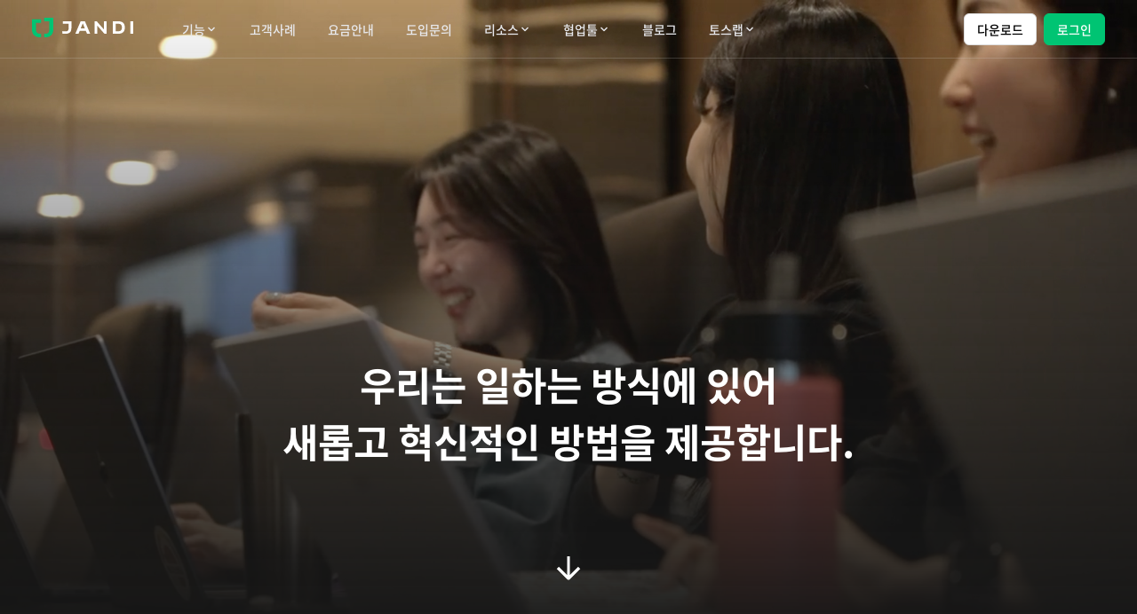

--- FILE ---
content_type: text/html; charset=utf-8
request_url: https://www.jandi.com/landing/kr/company?ref=pickool.net
body_size: 2425
content:
<!DOCTYPE html><html lang="ko-KR"><head><meta charSet="UTF-8"/><meta http-equiv="X-UA-Compatible" content="IE=edge"/><meta name="viewport" content="width=device-width, initial-scale=1.0, user-scalable=no"/><meta name="naver-site-verification" content="721683db1f58471678fa5cea6475fcd8232baf77"/><script type="application/ld+json">{"@context":"http://schema.org","@type":"Organization","name":"협업툴 잔디(JANDI) - AI로 진화한 메신저 기반 업무용 협업툴","url":"http://www.jandi.com","logo":"https://cdn.jandi.com/landing/public/static/logo/jandi.png","sameAs":["https://www.facebook.com/JANDI.SKorea","http://blog.naver.com/tosslab","https://www.youtube.com/c/JandiGlobal","https://www.linkedin.com/showcase/jandi-korea","https://www.instagram.com/jandi.korea/"]}</script><meta name="google-site-verification" content="n6eJH5QRtqKW1kpLhdRfLWADpdtgPvIeQEk319aS4YI"/><script async="" src="https://www.googletagmanager.com/gtag/js?id=AW-789936080"></script><meta property="og:image:width" content="1200"/><meta property="og:image:height" content="630"/><meta property="twitter:card" content="summary_large_image"/><meta property="twitter:image:width" content="1200"/><meta property="twitter:image:height" content="600"/><link rel="apple-touch-icon" sizes="180x180" href="https://cdn.jandi.com/landing/public/apple-touch-icon.png"/><link rel="icon" type="image/png" sizes="32x32" href="https://cdn.jandi.com/landing/public/favicon-32x32.png"/><link rel="icon" type="image/png" sizes="16x16" href="https://cdn.jandi.com/landing/public/favicon-16x16.png"/><link rel="manifest" href="https://cdn.jandi.com/landing/public/site.webmanifest"/><link rel="mask-icon" href="https://cdn.jandi.com/landing/public/safari-pinned-tab.svg" color="#00c473"/><meta name="msapplication-TileColor" content="#da532c"/><title>토스랩 소개 | 업무용 협업툴 잔디(JANDI)</title><meta name="keywords" content="토스랩, 토스랩 잔디, 잔디채용, 토스랩채용, 협업툴 잔디, 업무용 메신저, 사내 메신저, JANDI, 협업툴 도입"/><meta name="description" content="아시아 No. 1 엔터프라이즈 SaaS 기업을 향해 나아가는 토스랩. 협업툴 잔디를 비롯하여 일하는 방식에 있어 새롭고 혁신적인 방법을 제공합니다."/><meta property="og:url" content="https://www.jandi.com/landing/kr/company?ref=pickool.net"/><meta property="og:type" content="website"/><meta property="og:site_name" content="JANDI"/><meta property="og:title" content="잔디(JANDI) - 회사소개"/><meta property="og:description" content="토스랩은 일하는 방식에 있어 새롭고 혁신적인 방법을 제공합니다."/><meta property="og:image" content="https://cdn.jandi.com/landing/public/static/meta/og-main.png"/><meta property="twitter:title" content="잔디(JANDI) - 회사소개"/><meta property="twitter:description" content="토스랩은 일하는 방식에 있어 새롭고 혁신적인 방법을 제공합니다."/><meta property="twitter:image" content="https://cdn.jandi.com/landing/public/static/meta/twitter-main.png"/><link rel="canonical" href="https://www.jandi.com/landing/kr/company?ref=pickool.net"/><link rel="alternate" href="https://www.jandi.com/landing/kr/company?ref=pickool.net" hrefLang="ko"/><link rel="alternate" href="https://www.jandi.com/landing/en/company?ref=pickool.net" hrefLang="en"/><link rel="alternate" href="https://www.jandi.com/landing/jp/company?ref=pickool.net" hrefLang="ja"/><link rel="alternate" href="https://www.jandi.com/landing/zh-tw/company?ref=pickool.net" hrefLang="zh-tw"/><link rel="alternate" href="https://www.jandi.com/landing/zh-cn/company?ref=pickool.net" hrefLang="zh-cn"/><link rel="alternate" href="https://www.jandi.com/landing/vi/company?ref=pickool.net" hrefLang="vi"/><meta name="next-head-count" content="37"/><link rel="preload" href="https://cdn.jandi.com/landing/_next/static/css/7db137970d9ff2f9ee4b.css" as="style"/><link rel="stylesheet" href="https://cdn.jandi.com/landing/_next/static/css/7db137970d9ff2f9ee4b.css" data-n-g=""/><link rel="preload" href="https://cdn.jandi.com/landing/_next/static/css/c4409f62fced813d714d.css" as="style"/><link rel="stylesheet" href="https://cdn.jandi.com/landing/_next/static/css/c4409f62fced813d714d.css" data-n-p=""/><noscript data-n-css=""></noscript><script defer="" nomodule="" src="https://cdn.jandi.com/landing/_next/static/chunks/polyfills-a40ef1678bae11e696dba45124eadd70.js"></script><script src="https://cdn.jandi.com/landing/_next/static/chunks/webpack-8c7fbf5a22bcc1e84f62.js" defer=""></script><script src="https://cdn.jandi.com/landing/_next/static/chunks/framework-a24bbf68a7e072aa7ae1.js" defer=""></script><script src="https://cdn.jandi.com/landing/_next/static/chunks/main-b408976a751528759965.js" defer=""></script><script src="https://cdn.jandi.com/landing/_next/static/chunks/pages/_app-735b3fd66a70bef6aebc.js" defer=""></script><script src="https://cdn.jandi.com/landing/_next/static/chunks/pages/%5Blanguage%5D/company-6ad01084617f8a20daad.js" defer=""></script><script src="https://cdn.jandi.com/landing/_next/static/20251230073334/_buildManifest.js" defer=""></script><script src="https://cdn.jandi.com/landing/_next/static/20251230073334/_ssgManifest.js" defer=""></script></head><body id="jndBody"><div id="__next"><div><noscript><iframe src="https://www.googletagmanager.com/ns.html?id=GTM-WDT2NRN" height="0" width="0" style="display:none;visibility:hidden"></iframe></noscript><main><div class="PageLoading_box__3cFme"><i class="PageLoading_loadingIcon__pdY58"></i></div></main></div></div><script id="__NEXT_DATA__" type="application/json">{"props":{"pageProps":{"locale":"kr","pageInfo":{"headerDisabled":false,"footerDisabled":false,"intercomDisabled":false},"initialState":"{\"common\":{\"l10n\":null,\"l10nError\":null,\"language\":\"kr\",\"localeName\":null,\"theme\":\"black\",\"isServerOn\":null,\"serverStateData\":null},\"consult\":{\"loading\":false,\"error\":null,\"done\":false,\"downloadIntroduction\":false},\"voucher\":{\"loading\":false,\"error\":null,\"done\":false,\"downloadIntroduction\":false},\"team\":{\"invitationCodeInfoLoading\":false,\"invitationCodeInfoDone\":false,\"invitationCodeInfoError\":null,\"name\":null,\"isInviteByInvitationCode\":false,\"invitationCode\":null},\"modal\":null,\"loading\":false,\"report\":{\"downloadIntroduction\":false},\"user\":{\"account\":{\"accountEmail\":null,\"accountDetailUuid\":null,\"accountCreation\":{\"loading\":false,\"done\":false,\"error\":null,\"termsAllAgree\":false},\"accountActivation\":{\"loading\":false,\"done\":false,\"error\":null},\"verificationCode\":{\"loading\":false,\"done\":false,\"error\":null},\"verifyEmail\":{\"loading\":false,\"done\":false,\"error\":null}},\"invitationTokenInfo\":{\"loading\":false,\"done\":false,\"error\":null,\"data\":null},\"login\":{\"logInLoading\":false,\"logInDone\":false,\"logInError\":null,\"reqMaintainLogin\":false,\"reqRememberEmail\":false,\"reqUserEmail\":\"\",\"isRecaptchaRequired\":false,\"isRecaptchaVerified\":false,\"isJwtFailed\":false,\"twoFactorAuth\":{\"availableMethods\":[],\"selectedMethod\":\"\",\"primaryEmail\":\"\",\"tmpToken\":\"\",\"sendCode\":{\"loading\":false,\"done\":false,\"error\":null},\"loading\":false,\"done\":false,\"error\":null}},\"passwordReset\":{\"requestResetEmail\":{\"loading\":false,\"done\":false},\"validateToken\":{\"loading\":false,\"done\":false,\"error\":null},\"setNewPassword\":{\"loading\":false,\"done\":false,\"error\":null},\"token\":null}}}"},"__N_SSP":true},"page":"/[language]/company","query":{"ref":"pickool.net","language":"kr"},"buildId":"20251230073334","assetPrefix":"https://cdn.jandi.com/landing","runtimeConfig":{"API_URL":"https://i1.jandi.com","WEB_URL":"https://www.jandi.com","BASE_URL":"jandi.com","ASSET_DIR":"https://cdn.jandi.com/landing","BASE_PATH":"/landing","L10N_URL":"https://cdn.jandi.com","ENV_NAME":""},"isFallback":false,"gssp":true,"scriptLoader":[]}</script></body></html>

--- FILE ---
content_type: text/css; charset=UTF-8
request_url: https://cdn.jandi.com/landing/_next/static/css/7db137970d9ff2f9ee4b.css
body_size: 26435
content:
.Logo_inputDefault__3Z93V{border:1px solid #e0e4ed;padding:15px 12px;border-radius:4px}.Logo_columnTwo__2lc6a{text-align:left}.Logo_columnTwo__2lc6a div,.Logo_columnTwo__2lc6a input{width:534px;display:inline-block;margin-bottom:40px}.Logo_columnTwo__2lc6a>:first-child{margin-right:32px;float:left}.Logo_columnTwo__2lc6a:after{content:"";display:block;float:none;clear:both}.Logo_columnOne__1oVJ0{text-align:left}.Logo_columnOne__1oVJ0 div,.Logo_columnOne__1oVJ0 input,.Logo_columnOne__1oVJ0 textarea{width:100%}#Logo_jndBody__1nuAk{width:100%;min-width:1024px;min-height:100vh;overflow-x:hidden;overflow-y:auto}@media(max-width:1024px){#Logo_jndBody__1nuAk{min-width:auto}}.Logo_jdContainer__2YUo2{margin:104px auto 48px;padding:30px;width:85%}.Logo_jdContainer__2YUo2 .Logo_jdPopHead__3_KKT h1{margin:0 0 24px;border-bottom:2px solid #00c473;padding:0 0 10px;color:#00c473;font-size:20px;line-height:30px}.Logo_jdContainer__2YUo2 .Logo_jdContents__1Nl36{font-size:18px;line-height:26px;color:#000}.Logo_jdContainer__2YUo2 .Logo_jdContents__1Nl36 a,.Logo_jdContainer__2YUo2 .Logo_jdContents__1Nl36 a:focus,.Logo_jdContainer__2YUo2 .Logo_jdContents__1Nl36 a:visited{color:inherit}.Logo_jdContainer__2YUo2 .Logo_jdContents__1Nl36 p{font-size:13px}.Logo_jdContainer__2YUo2 .Logo_jdFooter__3-_JK{padding:10px 0 0;color:#3c3c3c}.Logo_commonFaq__2P_gh{max-width:1200px;margin:0 auto;padding:124px 120px 0;-webkit-box-sizing:content-box;box-sizing:content-box}@media (max-width:1024px){.Logo_commonFaq__2P_gh{max-width:832px;padding:84px 80px 0}}@media (max-width:824px){.Logo_commonFaq__2P_gh{padding:32px 24px;margin-top:40px}}.Logo_commonFaq__2P_gh h3{font-size:32px;line-height:40px;font-weight:700}@media (max-width:824px){.Logo_commonFaq__2P_gh h3{font-size:22px;line-height:24px}}.Logo_commonFaq__2P_gh ol{padding:24px 0}@media (max-width:824px){.Logo_commonFaq__2P_gh ol{padding-bottom:0}}.Logo_commonFaq__2P_gh ol li{display:block}.Logo_commonFaq__2P_gh ol li button{display:inline-flex;align-items:flex-start;font-size:20px;line-height:28px;padding:24px 0;cursor:pointer;color:#333;text-align:left}@media (max-width:824px){.Logo_commonFaq__2P_gh ol li button{font-size:16px;line-height:22px;padding:12px 0}}.Logo_commonFaq__2P_gh ol li button:before{content:"";font-family:icomoon!important;display:block;font-size:24px;margin-right:4px;-webkit-transform:rotate(-90deg);transform:rotate(-90deg)}.Logo_commonFaq__2P_gh ol li button.Logo_faqActive__2Yg4r:before{-webkit-transform:rotate(0);transform:rotate(0)}.Logo_commonFaq__2P_gh ol li button.Logo_faqActive__2Yg4r+.Logo_commonFaq__faqContent__2sPtL{display:block}.Logo_commonFaq__faqContent__2sPtL{padding-left:28px;font-size:20px;line-height:30px;color:#a2a2a2;padding-bottom:24px;display:none}@media (max-width:824px){.Logo_commonFaq__faqContent__2sPtL{font-size:16px;line-height:28px;padding-bottom:12px}}@media(max-width:1080px){.Logo_jdContainer__2YUo2{max-width:768px}}.Logo_modalOpened__31iGP{overflow:hidden}.Logo_blind__1t53u{position:absolute;width:1px;height:1px;clip:rect(0 0 0 0);margin:-1px;overflow:hidden}.Logo_clearFix__3DnOF:after{content:" ";clear:both;float:none;display:block}.Logo_en__3IeUS,.Logo_ko__2vzq0,.Logo_vi__27BbF{word-break:keep-all;word-wrap:break-word}.Logo_vi__27BbF{letter-spacing:-.5px}.Logo_ja__3pD4I .Logo_zh-cn__dNvzF,.Logo_zh-tw__2Ic_7{word-break:break-all;word-wrap:break-word}.Logo_jndCheckbox__3_F2G input[type=checkbox],.Logo_jndCheckbox__3_F2G input[type=radio]{position:absolute;width:1px;height:1px;padding:0;margin:-1px;overflow:hidden;clip:rect(0,0,0,0);border:0}.Logo_jndCheckbox__3_F2G input[type=checkbox]+label,.Logo_jndCheckbox__3_F2G input[type=radio]+label{display:inline-block;position:relative;cursor:pointer}.Logo_jndCheckbox__3_F2G input[type=checkbox]+label:before,.Logo_jndCheckbox__3_F2G input[type=radio]+label:before{top:1.5px;position:absolute;content:"";width:16px;height:16px;border-radius:3px;border:1px solid #ced1d7;background-color:#fff;-webkit-box-sizing:border-box;box-sizing:border-box}.Logo_jndCheckbox__3_F2G input[type=checkbox]+label span,.Logo_jndCheckbox__3_F2G input[type=radio]+label span{padding-left:30px;display:inline-block;line-height:18px}.Logo_jndCheckbox__3_F2G input[type=checkbox]:checked+label:before,.Logo_jndCheckbox__3_F2G input[type=radio]:checked+label:before{border:0}.Logo_jndCheckbox__3_F2G input[type=checkbox]:checked+label:after,.Logo_jndCheckbox__3_F2G input[type=radio]:checked+label:after{background:url(https://cdn.jandi.com/landing/_next/static/media/filled-check-green.76de30c2b766e0a99150d1c1b474461a.png) no-repeat;background-position:50%;position:absolute;top:1.5px;content:"";width:16px;height:16px;left:0}.Logo_fn8__1QQWf :before{font-size:8px}.Logo_fn9__WuWau :before{font-size:9px}.Logo_fn10__63Pe2 :before{font-size:10px}.Logo_fn11__1Qws0 :before{font-size:11px}.Logo_fn12__3CpWO :before{font-size:12px}.Logo_fn13__2Voa0{font-size:13px}.Logo_fn14__25UzH{font-size:14px}.Logo_fn15__3mXCh{font-size:15px}.Logo_fn16__fvoju{font-size:16px}.Logo_fn17__37SqE{font-size:17px}.Logo_fn18__jffLX{font-size:18px}.Logo_fn19__VYBHG{font-size:19px}.Logo_fn20__2upcx :before{font-size:20px}.Logo_fn21__1tefu{font-size:21px}.Logo_fn22__aQKiI{font-size:22px}.Logo_fn23__3tYJq{font-size:23px}.Logo_fn24__31IUE{font-size:24px}.Logo_fn25__wPBR1{font-size:25px}.Logo_fn26__2VK0t{font-size:26px}.Logo_fn27__1vtdN{font-size:27px}.Logo_fn28__Jzr1A{font-size:28px}.Logo_fn29__1xrbB{font-size:29px}.Logo_fn30__eZcMq{font-size:30px}.Header_inputDefault__cWfRy{border:1px solid #e0e4ed;padding:15px 12px;border-radius:4px}.Header_columnTwo__1zdG8{text-align:left}.Header_columnTwo__1zdG8 div,.Header_columnTwo__1zdG8 input{width:534px;display:inline-block;margin-bottom:40px}.Header_columnTwo__1zdG8>:first-child{margin-right:32px;float:left}.Header_columnTwo__1zdG8:after{content:"";display:block;float:none;clear:both}.Header_columnOne__4tT_t{text-align:left}.Header_columnOne__4tT_t div,.Header_columnOne__4tT_t input,.Header_columnOne__4tT_t textarea{width:100%}#Header_jndBody__1CYBF{width:100%;min-width:1024px;min-height:100vh;overflow-x:hidden;overflow-y:auto}@media(max-width:1024px){#Header_jndBody__1CYBF{min-width:auto}}.Header_jdContainer__2wUGb{margin:104px auto 48px;padding:30px;width:85%}.Header_jdContainer__2wUGb .Header_jdPopHead__2Yum0 h1{margin:0 0 24px;border-bottom:2px solid #00c473;padding:0 0 10px;color:#00c473;font-size:20px;line-height:30px}.Header_jdContainer__2wUGb .Header_jdContents__srpoO{font-size:18px;line-height:26px;color:#000}.Header_jdContainer__2wUGb .Header_jdContents__srpoO a,.Header_jdContainer__2wUGb .Header_jdContents__srpoO a:focus,.Header_jdContainer__2wUGb .Header_jdContents__srpoO a:visited{color:inherit}.Header_jdContainer__2wUGb .Header_jdContents__srpoO p{font-size:13px}.Header_jdContainer__2wUGb .Header_jdFooter__15ygk{padding:10px 0 0;color:#3c3c3c}.Header_commonFaq__1N_Of{max-width:1200px;margin:0 auto;padding:124px 120px 0;-webkit-box-sizing:content-box;box-sizing:content-box}@media (max-width:1024px){.Header_commonFaq__1N_Of{max-width:832px;padding:84px 80px 0}}@media (max-width:824px){.Header_commonFaq__1N_Of{padding:32px 24px;margin-top:40px}}.Header_commonFaq__1N_Of h3{font-size:32px;line-height:40px;font-weight:700}@media (max-width:824px){.Header_commonFaq__1N_Of h3{font-size:22px;line-height:24px}}.Header_commonFaq__1N_Of ol{padding:24px 0}@media (max-width:824px){.Header_commonFaq__1N_Of ol{padding-bottom:0}}.Header_commonFaq__1N_Of ol li{display:block}.Header_commonFaq__1N_Of ol li button{display:inline-flex;align-items:flex-start;font-size:20px;line-height:28px;padding:24px 0;cursor:pointer;color:#333;text-align:left}@media (max-width:824px){.Header_commonFaq__1N_Of ol li button{font-size:16px;line-height:22px;padding:12px 0}}.Header_commonFaq__1N_Of ol li button:before{content:"";font-family:icomoon!important;display:block;font-size:24px;margin-right:4px;-webkit-transform:rotate(-90deg);transform:rotate(-90deg)}.Header_commonFaq__1N_Of ol li button.Header_faqActive__1-8fp:before{-webkit-transform:rotate(0);transform:rotate(0)}.Header_commonFaq__1N_Of ol li button.Header_faqActive__1-8fp+.Header_commonFaq__faqContent__pMmwd{display:block}.Header_commonFaq__faqContent__pMmwd{padding-left:28px;font-size:20px;line-height:30px;color:#a2a2a2;padding-bottom:24px;display:none}@media (max-width:824px){.Header_commonFaq__faqContent__pMmwd{font-size:16px;line-height:28px;padding-bottom:12px}}@media(max-width:1080px){.Header_jdContainer__2wUGb{max-width:768px}}.Header_modalOpened__1RPy6{overflow:hidden}.Header_blind__Z7-13{position:absolute;width:1px;height:1px;clip:rect(0 0 0 0);margin:-1px;overflow:hidden}.Header_clearFix__3fdiN:after{content:" ";clear:both;float:none;display:block}.Header_en__1eV51,.Header_ko__3WHlr,.Header_vi__T8Km9{word-break:keep-all;word-wrap:break-word}.Header_vi__T8Km9{letter-spacing:-.5px}.Header_ja___vL-S .Header_zh-cn__1GvoB,.Header_zh-tw__3w2Tp{word-break:break-all;word-wrap:break-word}.Header_jndCheckbox__1-oAu input[type=checkbox],.Header_jndCheckbox__1-oAu input[type=radio]{position:absolute;width:1px;height:1px;padding:0;margin:-1px;overflow:hidden;clip:rect(0,0,0,0);border:0}.Header_jndCheckbox__1-oAu input[type=checkbox]+label,.Header_jndCheckbox__1-oAu input[type=radio]+label{display:inline-block;position:relative;cursor:pointer}.Header_jndCheckbox__1-oAu input[type=checkbox]+label:before,.Header_jndCheckbox__1-oAu input[type=radio]+label:before{top:1.5px;position:absolute;content:"";width:16px;height:16px;border-radius:3px;border:1px solid #ced1d7;background-color:#fff;-webkit-box-sizing:border-box;box-sizing:border-box}.Header_jndCheckbox__1-oAu input[type=checkbox]+label span,.Header_jndCheckbox__1-oAu input[type=radio]+label span{padding-left:30px;display:inline-block;line-height:18px}.Header_jndCheckbox__1-oAu input[type=checkbox]:checked+label:before,.Header_jndCheckbox__1-oAu input[type=radio]:checked+label:before{border:0}.Header_jndCheckbox__1-oAu input[type=checkbox]:checked+label:after,.Header_jndCheckbox__1-oAu input[type=radio]:checked+label:after{background:url(https://cdn.jandi.com/landing/_next/static/media/filled-check-green.76de30c2b766e0a99150d1c1b474461a.png) no-repeat;background-position:50%;position:absolute;top:1.5px;content:"";width:16px;height:16px;left:0}.Header_fn8__3XV8m :before{font-size:8px}.Header_fn9__FWGTj :before{font-size:9px}.Header_fn10__1ppZz :before{font-size:10px}.Header_fn11__36JCy :before{font-size:11px}.Header_fn12__13MOS :before{font-size:12px}.Header_fn13__1eM57{font-size:13px}.Header_fn14__20MsP{font-size:14px}.Header_fn15__1mQH2{font-size:15px}.Header_fn16__2x6EE{font-size:16px}.Header_fn17__ogTxE{font-size:17px}.Header_fn18__1Zy7E{font-size:18px}.Header_fn19__1XMjV{font-size:19px}.Header_fn20__pTaim :before{font-size:20px}.Header_fn21__18njN{font-size:21px}.Header_fn22__2akEo{font-size:22px}.Header_fn23__1zbOx{font-size:23px}.Header_fn24__3yP8C{font-size:24px}.Header_fn25__6Lv3v{font-size:25px}.Header_fn26__3O6h3{font-size:26px}.Header_fn27__2VBsp{font-size:27px}.Header_fn28__3MsDU{font-size:28px}.Header_fn29__2PLoQ{font-size:29px}.Header_fn30__3-o_j{font-size:30px}.Header_jndHeader__1lNze{height:66px;background-color:#fff;position:fixed;z-index:500;width:100%;top:0;font-size:14px;line-height:20px;border-bottom:1px solid #ddd}.Header_jndHeader__1lNze.Header_expanded__1yGUH .Header_jndMenuWrapper__97U2Q{position:fixed;top:60px;width:100%;background:#fff;left:0;bottom:0}.Header_jndHeader__1lNze.Header_expanded__1yGUH .Header_jndMenuWrapper__97U2Q .Header_jndMenu__2ddwJ{overflow-y:scroll;width:inherit;display:block;text-align:left;font-size:1.07rem;font-weight:700;height:calc(100% - 140px)}.Header_jndHeader__1lNze.Header_expanded__1yGUH .Header_jndMenuWrapper__97U2Q .Header_jndMenu__2ddwJ li{line-height:28px}.Header_jndHeader__1lNze.Header_expanded__1yGUH .Header_jndMenuWrapper__97U2Q .Header_jndMenu__2ddwJ li a{padding:18px 0}.Header_jndHeader__1lNze.bgTransparent{background-color:rgba(250,250,252,.95)}.Header_btmBorderNone__2QmKQ{border-bottom:0}.Header_jndHeaderContainer__1P50M{margin:0 auto;max-width:1440px;padding:0 36px;height:inherit;-ms-align-items:center;-ms-justify-content:flex-start;-webkit-align-items:center;-webkit-justify-content:flex-start;align-items:center;justify-content:flex-start;display:flex}@media screen and (max-width:1200px){.Header_jndHeaderContainer__1P50M{padding:0 24px}}@media screen and (max-width:1024px){.Header_jndHeaderContainer__1P50M{padding:0 12px}}.Header_isDismiss__3cHdD{-webkit-animation:Header_slide-out-up__3mPw5 .42s cubic-bezier(.165,.84,.44,1);animation:Header_slide-out-up__3mPw5 .42s cubic-bezier(.165,.84,.44,1)}.Header_jndLogo__2Ny5o{position:relative;margin-right:30px}@media screen and (max-width:1024px){.Header_jndLogo__2Ny5o{margin-right:15px}}.Header_jndMenuContainer__H3vj-{width:100%}.Header_envName__3ZEGn{position:absolute;top:-10px;right:-20px;font-size:11px;line-height:16px;background-color:rgba(180,120,217,.569);padding:2px 5px;border-radius:6px;color:#fff}.Header_jndMenuWrapper__97U2Q{-ms-align-items:center;-ms-justify-content:space-between;-webkit-align-items:center;-webkit-justify-content:space-between;align-items:center;justify-content:space-between;display:flex}.Header_jndMenuWrapper__97U2Q .Header_jndMenu__2ddwJ{display:flex;flex:1 0 auto}.Header_jndMenuWrapper__97U2Q .Header_jndMenu__2ddwJ>li{margin-right:8px}@media screen and (max-width:1200px){.Header_jndMenuWrapper__97U2Q .Header_jndMenu__2ddwJ>li{margin-right:0}}.Header_jndMenuWrapper__97U2Q .Header_jndMenu__2ddwJ>li>a{font-weight:500}.Header_jndMenuWrapper__97U2Q .Header_jndMenu__2ddwJ>li>a:hover{color:rgba(51,51,51,.7)}.Header_jndMenuWrapper__97U2Q .Header_jndMenu__2ddwJ li{cursor:pointer;position:relative}.Header_jndMenuWrapper__97U2Q .Header_jndMenu__2ddwJ li a{position:relative;width:100%;padding:8px 14px;line-height:20px;display:flex;align-items:center;color:#333;-webkit-transition:color .1s;transition:color .1s}@media screen and (max-width:1200px){.Header_jndMenuWrapper__97U2Q .Header_jndMenu__2ddwJ li a{padding:8px 10px}}@media screen and (max-width:1024px){.Header_jndMenuWrapper__97U2Q .Header_jndMenu__2ddwJ li a{padding:8px 6px;font-size:12px}}.Header_jndMenuWrapper__97U2Q .Header_jndMenu__2ddwJ li.Header_subMenuActive__3wfXY>a{pointer-events:none;color:rgba(51,51,51,.5)}.Header_jndMenuWrapper__97U2Q .Header_jndMenu__2ddwJ li.Header_subMenuActive__3wfXY i{-webkit-transform:rotate(180deg);transform:rotate(180deg)}.Header_jndMenuWrapper__97U2Q .Header_jndMenu__2ddwJ li.Header_subMenuActive__3wfXY .Header_subMenu__Xvzza{opacity:1;z-index:10;margin-top:6px;visibility:visible}.Header_jndMenuWrapper__97U2Q .Header_jndMenu__2ddwJ li.Header_subMenuActive__3wfXY .Header_subMenu__Xvzza li a{padding:10px 14px;display:block;font-size:14px;line-height:20px}@media screen and (max-width:1200px){.Header_jndMenuWrapper__97U2Q .Header_jndMenu__2ddwJ li.Header_subMenuActive__3wfXY .Header_subMenu__Xvzza li a{padding:10px 14px;font-size:13px}}@media screen and (max-width:1024){.Header_jndMenuWrapper__97U2Q .Header_jndMenu__2ddwJ li.Header_subMenuActive__3wfXY .Header_subMenu__Xvzza li a{padding:10px 14px;font-size:12px}}@media screen and (max-width:824px){.Header_jndMenuWrapper__97U2Q .Header_jndMenu__2ddwJ li.Header_subMenuActive__3wfXY .Header_subMenu__Xvzza li a{font-size:14px}}.Header_jndMenuWrapper__97U2Q .Header_jndMenu__2ddwJ li.Header_subMenuActive__3wfXY .Header_subMenu__Xvzza.Header_noBorder__25wZX li:nth-child(2):after{display:none}.Header_jndMenuWrapper__97U2Q .Header_jndMenu__2ddwJ .Header_subMenu__Xvzza{display:block;position:absolute;top:100%;padding:6px;background:#fff;min-width:188px;border-radius:8px;-webkit-box-shadow:0 2px 16px 3px #00000014;box-shadow:0 2px 16px 3px #00000014;opacity:0;z-index:-1;margin-top:10px;visibility:hidden;-webkit-transition:opacity .15s,margin-top .15s;transition:opacity .15s,margin-top .15s}@media (max-width:824px){.Header_jndMenuWrapper__97U2Q .Header_jndMenu__2ddwJ .Header_subMenu__Xvzza{-webkit-transition:none;transition:none;margin-top:0}}.Header_jndMenuWrapper__97U2Q .Header_jndMenu__2ddwJ .Header_subMenu__Xvzza li{border-radius:8px}.Header_jndMenuWrapper__97U2Q .Header_jndMenu__2ddwJ .Header_subMenu__Xvzza li:hover{background:#f5f5f5}@media screen and (max-width:824px){.Header_jndMenuWrapper__97U2Q .Header_jndMenu__2ddwJ .Header_subMenu__Xvzza li{border-radius:0}}.Header_jndMenuWrapper__97U2Q .Header_jndMenu__2ddwJ .Header_subMenu__Xvzza.Header_subMenuLarge__2zBpG{width:auto;min-width:auto;padding:8px;display:flex;grid-gap:0 8px;gap:0 8px;min-width:0;cursor:default}@media screen and (max-width:824px){.Header_jndMenuWrapper__97U2Q .Header_jndMenu__2ddwJ .Header_subMenu__Xvzza.Header_subMenuLarge__2zBpG{display:block;width:100%}}.Header_jndMenuWrapper__97U2Q .Header_jndMenu__2ddwJ .Header_subMenu__Xvzza.Header_subMenuLarge__2zBpG .Header_sectionTitle__o3Gjj{padding:8px 16px;font-weight:700;font-size:13px;line-height:20px;color:#00c473}@media screen and (max-width:824px){.Header_jndMenuWrapper__97U2Q .Header_jndMenu__2ddwJ .Header_subMenu__Xvzza.Header_subMenuLarge__2zBpG .Header_sectionTitle__o3Gjj{padding:22px 28px 6px 24px;font-size:16px}}.Header_jndMenuWrapper__97U2Q .Header_jndMenu__2ddwJ .Header_subMenu__Xvzza.Header_subMenuLarge__2zBpG .Header_subMenuLargeBlock__2rGyd{min-width:244px;padding:0}@media screen and (max-width:1024px){.Header_jndMenuWrapper__97U2Q .Header_jndMenu__2ddwJ .Header_subMenu__Xvzza.Header_subMenuLarge__2zBpG .Header_subMenuLargeBlock__2rGyd{min-width:180px}}@media screen and (max-width:824px){.Header_jndMenuWrapper__97U2Q .Header_jndMenu__2ddwJ .Header_subMenu__Xvzza.Header_subMenuLarge__2zBpG .Header_subMenuLargeBlock__2rGyd{min-width:0;border-bottom:1px solid #dcdfe5;background-color:#fafafc}.Header_jndMenuWrapper__97U2Q .Header_jndMenu__2ddwJ .Header_subMenu__Xvzza.Header_subMenuLarge__2zBpG .Header_subMenuLargeBlock__2rGyd:last-child{border-bottom:none}}.Header_jndMenuWrapper__97U2Q .Header_jndMenu__2ddwJ .Header_subMenu__Xvzza.Header_subMenuLarge__2zBpG .Header_subMenuLargeBlock__2rGyd li{margin-bottom:8px;padding:0 8px}.Header_jndMenuWrapper__97U2Q .Header_jndMenu__2ddwJ .Header_subMenu__Xvzza.Header_subMenuLarge__2zBpG .Header_subMenuLargeBlock__2rGyd li:last-child{margin-bottom:0}.Header_jndMenuWrapper__97U2Q .Header_jndMenu__2ddwJ .Header_subMenu__Xvzza.Header_subMenuLarge__2zBpG .Header_subMenuLargeBlock__2rGyd li:hover{background:transparent}@media screen and (max-width:824px){.Header_jndMenuWrapper__97U2Q .Header_jndMenu__2ddwJ .Header_subMenu__Xvzza.Header_subMenuLarge__2zBpG .Header_subMenuLargeBlock__2rGyd li{margin-bottom:0;padding:0}}.Header_jndMenuWrapper__97U2Q .Header_jndMenu__2ddwJ .Header_subMenu__Xvzza.Header_subMenuLarge__2zBpG .Header_subMenuLargeBlock__2rGyd a{padding:8px;border-radius:8px}@media screen and (max-width:824px){.Header_jndMenuWrapper__97U2Q .Header_jndMenu__2ddwJ .Header_subMenu__Xvzza.Header_subMenuLarge__2zBpG .Header_subMenuLargeBlock__2rGyd a{padding:14px 28px 14px 24px}}.Header_jndMenuWrapper__97U2Q .Header_jndMenu__2ddwJ .Header_subMenu__Xvzza.Header_subMenuLarge__2zBpG .Header_subMenuLargeBlock__2rGyd a:hover{background:rgba(68,77,90,.05)}@media screen and (max-width:824px){.Header_jndMenuWrapper__97U2Q .Header_jndMenu__2ddwJ .Header_subMenu__Xvzza.Header_subMenuLarge__2zBpG .Header_subMenuLargeBlock__2rGyd a:hover{background:transparent}}.Header_jndMenuWrapper__97U2Q .Header_jndMenu__2ddwJ .Header_subMenu__Xvzza.Header_subMenuLarge__2zBpG .Header_subMenuLargeBlock__2rGyd a .Header_menuTitle__f3hN1{margin-bottom:8px;font-size:14px;line-height:20px;font-weight:400;color:#333}@media screen and (max-width:824px){.Header_jndMenuWrapper__97U2Q .Header_jndMenu__2ddwJ .Header_subMenu__Xvzza.Header_subMenuLarge__2zBpG .Header_subMenuLargeBlock__2rGyd a .Header_menuTitle__f3hN1{font-size:16px}}.Header_jndMenuWrapper__97U2Q .Header_jndMenu__2ddwJ .Header_subMenu__Xvzza.Header_subMenuLarge__2zBpG .Header_subMenuLargeBlock__2rGyd a p{font-size:14px;line-height:20px;font-weight:400;color:#a2a2a2}.Header_jndMenuWrapper__97U2Q .Header_jndMenu__2ddwJ.Header_hide__veCVs{visibility:hidden}.Header_jndMenuWrapper__97U2Q .Header_jndMenuRight__1tbsa{margin-left:auto;display:flex;align-items:center}@media (max-width:824px){.Header_jndMenuWrapper__97U2Q .Header_jndMenuRight__1tbsa{width:100%;flex-wrap:wrap;padding:32px 24px}}.Header_jndMenuWrapper__97U2Q .Header_jndMenuRight__1tbsa>div{flex-shrink:0}@media (max-width:824px){.Header_jndMenuWrapper__97U2Q .Header_jndMenuRight__1tbsa>div{width:100%}}.Header_jndMenuWrapper__97U2Q .Header_jndMenuRight__1tbsa a{padding:7px 14px;border:1px solid #ddd;border-radius:6px;display:block;font-size:14px;font-weight:500;-webkit-transition:all .15s;transition:all .15s}@media screen and (max-width:1024px){.Header_jndMenuWrapper__97U2Q .Header_jndMenuRight__1tbsa a{padding:6px 12px;font-size:13px}}@media (max-width:824px){.Header_jndMenuWrapper__97U2Q .Header_jndMenuRight__1tbsa a{width:100%;text-align:center;font-size:15px;line-height:20px}}.Header_jndMenuWrapper__97U2Q .Header_jndMenuRight__1tbsa a.Header_hide__veCVs{visibility:hidden}.Header_jndMenuWrapper__97U2Q .Header_jndMenuDownload__3xROq{margin-right:8px}@media (max-width:824px){.Header_jndMenuWrapper__97U2Q .Header_jndMenuDownload__3xROq{margin-right:0;margin-bottom:16px}}.Header_jndMenuWrapper__97U2Q .Header_jndMenuDownload__3xROq a:hover{background-color:#f5f5f5}.Header_jndMenuWrapper__97U2Q .Header_jndMenuLogin__34Dft a{background-color:#00c473;color:#fff;border-color:#00c473}.Header_jndMenuWrapper__97U2Q .Header_jndMenuLogin__34Dft a:hover{background-color:#00b46a;border-color:#00b46a}.Header_jndMenuWrapper__97U2Q .Header_jandiAi__3kdRb a .Header_gradientText__3KNrm{background:linear-gradient(91deg,#61f4de -29.4%,#6e78ff 115.49%);background-clip:text;-webkit-background-clip:text;-webkit-text-fill-color:transparent}.Header_jndMenuWrapper__97U2Q .Header_jandiAi__3kdRb a:hover{opacity:.7}.Header_new__3i3es{background:url(https://cdn.jandi.com/landing/_next/static/media/icon-new-mark.80e6bf587c6e516634b7cac90fe36c01.png) 50% no-repeat;background-size:100% 100%;width:16px;height:16px;display:inline-block;margin-left:4px;background-size:cover}.Header_hamburger__3_oj-{width:16px;height:16px;position:relative;cursor:pointer;margin-right:4px}.Header_hamburger__3_oj- span{-webkit-transition:all .3s;transition:all .3s;display:inline-block;position:absolute;width:20px;height:2px;background:#000}.Header_hamburger__3_oj- span:nth-child(2){top:7px}.Header_hamburger__3_oj- span:nth-child(3){bottom:0}.Header_hamburger__3_oj-.Header_whiteBurger__3ZvXX span{background:#fff}.Header_hamburger__3_oj-.Header_hamburgerActive__3m0rb span:first-child{-webkit-transform:rotate(45deg) translate(6px,6px);transform:rotate(45deg) translate(6px,6px)}.Header_hamburger__3_oj-.Header_hamburgerActive__3m0rb span:nth-child(2){display:none}.Header_hamburger__3_oj-.Header_hamburgerActive__3m0rb span:nth-child(3){-webkit-transform:rotate(-45deg) translate(4px,-4px);transform:rotate(-45deg) translate(4px,-4px)}@-webkit-keyframes Header_slide-in-down__1J_gM{0%{-webkit-transform:translateY(-100%);transform:translateY(-100%)}to{-webkit-transform:translateY(0);transform:translateY(0)}}@keyframes Header_slide-in-down__1J_gM{0%{-webkit-transform:translateY(-100%);transform:translateY(-100%)}to{-webkit-transform:translateY(0);transform:translateY(0)}}@-webkit-keyframes Header_slide-out-up__3mPw5{0%{-webkit-transform:translateY(0);transform:translateY(0)}to{-webkit-transform:translateY(-100%);transform:translateY(-100%)}}@keyframes Header_slide-out-up__3mPw5{0%{-webkit-transform:translateY(0);transform:translateY(0)}to{-webkit-transform:translateY(-100%);transform:translateY(-100%)}}@media (max-width:1023px){.Header_jndLogo__2Ny5o:lang(en),.Header_jndLogo__2Ny5o:lang(ja){margin-right:0}}@media (max-width:824px){.Header_jndHeaderContainer__1P50M{justify-content:space-between;padding:20px 24px}.Header_jndHeaderActive__3Jo-V{width:100%;max-width:100%}.Header_jndMenuContainer__H3vj-{width:auto;display:flex;align-items:center}.Header_jndMenuContainer__H3vj- .Header_jndMenuWrapper__97U2Q{display:none}.Header_jndHeader__1lNze{height:68px}.Header_jndHeader__1lNze.Header_expanded__1yGUH{background-color:#fff}.Header_jndHeader__1lNze.Header_expanded__1yGUH .Header_jndHeaderContainer__1P50M .Header_jndMenuWrapper__97U2Q{top:68px;display:block}.Header_jndHeader__1lNze.Header_expanded__1yGUH .Header_jndHeaderContainer__1P50M .Header_jndMenu__2ddwJ>li{margin-right:0}.Header_jndHeader__1lNze.Header_expanded__1yGUH .Header_jndHeaderContainer__1P50M .Header_jndMenu__2ddwJ>li>a{padding:18px 21px 18px 24px;font-size:17px;color:#333}.Header_jndHeader__1lNze.Header_expanded__1yGUH .Header_jndHeaderContainer__1P50M .Header_jndMenu__2ddwJ>li>a i{margin-left:auto;width:24px;height:24px;font-size:20px;display:flex;align-items:center;justify-content:center}.Header_jndHeader__1lNze.Header_expanded__1yGUH .Header_jndHeaderContainer__1P50M .Header_jndMenu__2ddwJ li .Header_subMenu__Xvzza{display:none}.Header_jndHeader__1lNze.Header_expanded__1yGUH .Header_jndHeaderContainer__1P50M .Header_jndMenu__2ddwJ li.Header_subMenuActive__3wfXY{padding-bottom:0}.Header_jndHeader__1lNze.Header_expanded__1yGUH .Header_jndHeaderContainer__1P50M .Header_jndMenu__2ddwJ li.Header_subMenuActive__3wfXY .Header_subMenu__Xvzza{display:inline-block;position:static;min-width:auto;width:100%;-webkit-box-shadow:none;box-shadow:none;padding:0}.Header_jndHeader__1lNze.Header_expanded__1yGUH .Header_jndHeaderContainer__1P50M .Header_jndMenu__2ddwJ li.Header_subMenuActive__3wfXY .Header_subMenu__Xvzza li{font-weight:400;background:#fafafc}.Header_jndHeader__1lNze.Header_expanded__1yGUH .Header_jndHeaderContainer__1P50M .Header_jndMenu__2ddwJ li.Header_subMenuActive__3wfXY .Header_subMenu__Xvzza li:nth-child(2):after{height:0}.Header_jndHeader__1lNze.Header_expanded__1yGUH .Header_jndHeaderContainer__1P50M .Header_jndMenu__2ddwJ li.Header_subMenuActive__3wfXY .Header_subMenu__Xvzza li:hover{background:#fafafc}.Header_jndHeader__1lNze.Header_expanded__1yGUH .Header_jndHeaderContainer__1P50M .Header_jndMenu__2ddwJ li.Header_subMenuActive__3wfXY .Header_subMenu__Xvzza li a{font-size:16px;line-height:20px;padding:14px 24px}.Header_hamburger__3_oj-{display:flex}}.Dialog_inputDefault__2bKGm{border:1px solid #e0e4ed;padding:15px 12px;border-radius:4px}.Dialog_dialogContainer__2ULv5{position:fixed;top:0;left:0;width:100vw;height:100vh;z-index:1000;background-color:rgba(0,0,0,.5)}.Dialog_dialogContainer__2ULv5 .Dialog_dialogBox__1ijx1{position:relative;top:50%;-webkit-transform:translateY(-50%);transform:translateY(-50%);max-width:500px;min-width:320px;margin:auto;border-radius:8px}.Dialog_dialogContainer__2ULv5 .Dialog_dialogWrapper__3EKYe{border-radius:8px;padding:40px 24px 16px;text-align:left;background-color:#fff}.Dialog_dialogContainer__2ULv5 .Dialog_confirmBtn__1qd_E,.Dialog_dialogContainer__2ULv5 .Dialog_defaultBtn__sKsF-{margin:0 2px;border-radius:6px;padding:8px 27px;min-width:60px;font-size:15px;font-weight:700;width:auto!important}.Dialog_dialogContainer__2ULv5 .Dialog_cancelBtn__2n6OV{border-radius:16px;background-color:#fff;color:#a2a2a2;padding:8px 16px;font-size:14px;font-weight:700}.Dialog_dialogContainer__2ULv5 .Dialog_confirmBtn__1qd_E{width:100%;color:#fff;background-color:#00c473}.Dialog_dialogContainer__2ULv5 .Dialog_contentContainer__3wkbC{font:16px/26px;margin-bottom:40px;color:#000}.Dialog_dialogContainer__2ULv5 .Dialog_btnContainer__2JFop{margin-top:25px;text-align:right}@media(max-width:768px){.Dialog_dialogContainer__2ULv5 .Dialog_dialogWrapper__3EKYe{width:80%;margin:0 auto}}@font-face{font-family:swiper-icons;src:url("data:application/font-woff;charset=utf-8;base64, [base64]//wADZ2x5ZgAAAywAAADMAAAD2MHtryVoZWFkAAABbAAAADAAAAA2E2+eoWhoZWEAAAGcAAAAHwAAACQC9gDzaG10eAAAAigAAAAZAAAArgJkABFsb2NhAAAC0AAAAFoAAABaFQAUGG1heHAAAAG8AAAAHwAAACAAcABAbmFtZQAAA/gAAAE5AAACXvFdBwlwb3N0AAAFNAAAAGIAAACE5s74hXjaY2BkYGAAYpf5Hu/j+W2+MnAzMYDAzaX6QjD6/4//Bxj5GA8AuRwMYGkAPywL13jaY2BkYGA88P8Agx4j+/8fQDYfA1AEBWgDAIB2BOoAeNpjYGRgYNBh4GdgYgABEMnIABJzYNADCQAACWgAsQB42mNgYfzCOIGBlYGB0YcxjYGBwR1Kf2WQZGhhYGBiYGVmgAFGBiQQkOaawtDAoMBQxXjg/wEGPcYDDA4wNUA2CCgwsAAAO4EL6gAAeNpj2M0gyAACqxgGNWBkZ2D4/wMA+xkDdgAAAHjaY2BgYGaAYBkGRgYQiAHyGMF8FgYHIM3DwMHABGQrMOgyWDLEM1T9/w8UBfEMgLzE////P/5//f/V/xv+r4eaAAeMbAxwIUYmIMHEgKYAYjUcsDAwsLKxc3BycfPw8jEQA/[base64]/uznmfPFBNODM2K7MTQ45YEAZqGP81AmGGcF3iPqOop0r1SPTaTbVkfUe4HXj97wYE+yNwWYxwWu4v1ugWHgo3S1XdZEVqWM7ET0cfnLGxWfkgR42o2PvWrDMBSFj/IHLaF0zKjRgdiVMwScNRAoWUoH78Y2icB/yIY09An6AH2Bdu/UB+yxopYshQiEvnvu0dURgDt8QeC8PDw7Fpji3fEA4z/PEJ6YOB5hKh4dj3EvXhxPqH/SKUY3rJ7srZ4FZnh1PMAtPhwP6fl2PMJMPDgeQ4rY8YT6Gzao0eAEA409DuggmTnFnOcSCiEiLMgxCiTI6Cq5DZUd3Qmp10vO0LaLTd2cjN4fOumlc7lUYbSQcZFkutRG7g6JKZKy0RmdLY680CDnEJ+UMkpFFe1RN7nxdVpXrC4aTtnaurOnYercZg2YVmLN/d/gczfEimrE/fs/bOuq29Zmn8tloORaXgZgGa78yO9/cnXm2BpaGvq25Dv9S4E9+5SIc9PqupJKhYFSSl47+Qcr1mYNAAAAeNptw0cKwkAAAMDZJA8Q7OUJvkLsPfZ6zFVERPy8qHh2YER+3i/BP83vIBLLySsoKimrqKqpa2hp6+jq6RsYGhmbmJqZSy0sraxtbO3sHRydnEMU4uR6yx7JJXveP7WrDycAAAAAAAH//wACeNpjYGRgYOABYhkgZgJCZgZNBkYGLQZtIJsFLMYAAAw3ALgAeNolizEKgDAQBCchRbC2sFER0YD6qVQiBCv/H9ezGI6Z5XBAw8CBK/m5iQQVauVbXLnOrMZv2oLdKFa8Pjuru2hJzGabmOSLzNMzvutpB3N42mNgZGBg4GKQYzBhYMxJLMlj4GBgAYow/P/PAJJhLM6sSoWKfWCAAwDAjgbRAAB42mNgYGBkAIIbCZo5IPrmUn0hGA0AO8EFTQAA") format("woff");font-weight:400;font-style:normal}:root{--swiper-theme-color:#007aff}.swiper-container{margin-left:auto;margin-right:auto;position:relative;overflow:hidden;list-style:none;padding:0;z-index:1}.swiper-container-vertical>.swiper-wrapper{flex-direction:column}.swiper-wrapper{position:relative;width:100%;height:100%;z-index:1;display:flex;-webkit-transition-property:-webkit-transform;transition-property:-webkit-transform;transition-property:transform;transition-property:transform,-webkit-transform;-webkit-box-sizing:content-box;box-sizing:content-box}.swiper-container-android .swiper-slide,.swiper-wrapper{-webkit-transform:translateZ(0);transform:translateZ(0)}.swiper-container-multirow>.swiper-wrapper{flex-wrap:wrap}.swiper-container-multirow-column>.swiper-wrapper{flex-wrap:wrap;flex-direction:column}.swiper-container-free-mode>.swiper-wrapper{-webkit-transition-timing-function:ease-out;transition-timing-function:ease-out;margin:0 auto}.swiper-container-pointer-events{touch-action:pan-y}.swiper-container-pointer-events.swiper-container-vertical{touch-action:pan-x}.swiper-slide{flex-shrink:0;width:100%;height:100%;position:relative;-webkit-transition-property:-webkit-transform;transition-property:-webkit-transform;transition-property:transform;transition-property:transform,-webkit-transform}.swiper-slide-invisible-blank{visibility:hidden}.swiper-container-autoheight,.swiper-container-autoheight .swiper-slide{height:auto}.swiper-container-autoheight .swiper-wrapper{align-items:flex-start;-webkit-transition-property:height,-webkit-transform;transition-property:height,-webkit-transform;transition-property:transform,height;transition-property:transform,height,-webkit-transform}.swiper-container-3d{perspective:1200px}.swiper-container-3d .swiper-cube-shadow,.swiper-container-3d .swiper-slide,.swiper-container-3d .swiper-slide-shadow-bottom,.swiper-container-3d .swiper-slide-shadow-left,.swiper-container-3d .swiper-slide-shadow-right,.swiper-container-3d .swiper-slide-shadow-top,.swiper-container-3d .swiper-wrapper{transform-style:preserve-3d}.swiper-container-3d .swiper-slide-shadow-bottom,.swiper-container-3d .swiper-slide-shadow-left,.swiper-container-3d .swiper-slide-shadow-right,.swiper-container-3d .swiper-slide-shadow-top{position:absolute;left:0;top:0;width:100%;height:100%;pointer-events:none;z-index:10}.swiper-container-3d .swiper-slide-shadow-left{background-image:-webkit-gradient(linear,right top,left top,from(rgba(0,0,0,.5)),to(transparent));background-image:linear-gradient(270deg,rgba(0,0,0,.5),transparent)}.swiper-container-3d .swiper-slide-shadow-right{background-image:-webkit-gradient(linear,left top,right top,from(rgba(0,0,0,.5)),to(transparent));background-image:linear-gradient(90deg,rgba(0,0,0,.5),transparent)}.swiper-container-3d .swiper-slide-shadow-top{background-image:-webkit-gradient(linear,left bottom,left top,from(rgba(0,0,0,.5)),to(transparent));background-image:linear-gradient(0deg,rgba(0,0,0,.5),transparent)}.swiper-container-3d .swiper-slide-shadow-bottom{background-image:-webkit-gradient(linear,left top,left bottom,from(rgba(0,0,0,.5)),to(transparent));background-image:linear-gradient(180deg,rgba(0,0,0,.5),transparent)}.swiper-container-css-mode>.swiper-wrapper{overflow:auto;scrollbar-width:none;-ms-overflow-style:none}.swiper-container-css-mode>.swiper-wrapper::-webkit-scrollbar{display:none}.swiper-container-css-mode>.swiper-wrapper>.swiper-slide{scroll-snap-align:start start}.swiper-container-horizontal.swiper-container-css-mode>.swiper-wrapper{-ms-scroll-snap-type:x mandatory;scroll-snap-type:x mandatory}.swiper-container-vertical.swiper-container-css-mode>.swiper-wrapper{-ms-scroll-snap-type:y mandatory;scroll-snap-type:y mandatory}.swiper-pagination{position:absolute;text-align:center;-webkit-transition:opacity .3s;transition:opacity .3s;-webkit-transform:translateZ(0);transform:translateZ(0);z-index:10}.swiper-pagination.swiper-pagination-hidden{opacity:0}.swiper-container-horizontal>.swiper-pagination-bullets,.swiper-pagination-custom,.swiper-pagination-fraction{bottom:10px;left:0;width:100%}.swiper-pagination-bullets-dynamic{overflow:hidden;font-size:0}.swiper-pagination-bullets-dynamic .swiper-pagination-bullet{-webkit-transform:scale(.33);transform:scale(.33);position:relative}.swiper-pagination-bullets-dynamic .swiper-pagination-bullet-active,.swiper-pagination-bullets-dynamic .swiper-pagination-bullet-active-main{-webkit-transform:scale(1);transform:scale(1)}.swiper-pagination-bullets-dynamic .swiper-pagination-bullet-active-prev{-webkit-transform:scale(.66);transform:scale(.66)}.swiper-pagination-bullets-dynamic .swiper-pagination-bullet-active-prev-prev{-webkit-transform:scale(.33);transform:scale(.33)}.swiper-pagination-bullets-dynamic .swiper-pagination-bullet-active-next{-webkit-transform:scale(.66);transform:scale(.66)}.swiper-pagination-bullets-dynamic .swiper-pagination-bullet-active-next-next{-webkit-transform:scale(.33);transform:scale(.33)}.swiper-pagination-bullet{width:8px;height:8px;display:inline-block;border-radius:50%;background:#000;opacity:.2}button.swiper-pagination-bullet{border:none;margin:0;padding:0;-webkit-box-shadow:none;box-shadow:none;-webkit-appearance:none;appearance:none}.swiper-pagination-clickable .swiper-pagination-bullet{cursor:pointer}.swiper-pagination-bullet-active{opacity:1;background:var(--swiper-pagination-color,var(--swiper-theme-color))}.swiper-container-vertical>.swiper-pagination-bullets{right:10px;top:50%;-webkit-transform:translate3d(0,-50%,0);transform:translate3d(0,-50%,0)}.swiper-container-vertical>.swiper-pagination-bullets .swiper-pagination-bullet{margin:6px 0;display:block}.swiper-container-vertical>.swiper-pagination-bullets.swiper-pagination-bullets-dynamic{top:50%;-webkit-transform:translateY(-50%);transform:translateY(-50%);width:8px}.swiper-container-vertical>.swiper-pagination-bullets.swiper-pagination-bullets-dynamic .swiper-pagination-bullet{display:inline-block;-webkit-transition:top .2s,-webkit-transform .2s;transition:top .2s,-webkit-transform .2s;transition:transform .2s,top .2s;transition:transform .2s,top .2s,-webkit-transform .2s}.swiper-container-horizontal>.swiper-pagination-bullets .swiper-pagination-bullet{margin:0 4px}.swiper-container-horizontal>.swiper-pagination-bullets.swiper-pagination-bullets-dynamic{left:50%;-webkit-transform:translateX(-50%);transform:translateX(-50%);white-space:nowrap}.swiper-container-horizontal>.swiper-pagination-bullets.swiper-pagination-bullets-dynamic .swiper-pagination-bullet{-webkit-transition:left .2s,-webkit-transform .2s;transition:left .2s,-webkit-transform .2s;transition:transform .2s,left .2s;transition:transform .2s,left .2s,-webkit-transform .2s}.swiper-container-horizontal.swiper-container-rtl>.swiper-pagination-bullets-dynamic .swiper-pagination-bullet{-webkit-transition:right .2s,-webkit-transform .2s;transition:right .2s,-webkit-transform .2s;transition:transform .2s,right .2s;transition:transform .2s,right .2s,-webkit-transform .2s}.swiper-pagination-progressbar{background:rgba(0,0,0,.25);position:absolute}.swiper-pagination-progressbar .swiper-pagination-progressbar-fill{background:var(--swiper-pagination-color,var(--swiper-theme-color));position:absolute;left:0;top:0;width:100%;height:100%;-webkit-transform:scale(0);transform:scale(0);-webkit-transform-origin:left top;transform-origin:left top}.swiper-container-rtl .swiper-pagination-progressbar .swiper-pagination-progressbar-fill{-webkit-transform-origin:right top;transform-origin:right top}.swiper-container-horizontal>.swiper-pagination-progressbar,.swiper-container-vertical>.swiper-pagination-progressbar.swiper-pagination-progressbar-opposite{width:100%;height:4px;left:0;top:0}.swiper-container-horizontal>.swiper-pagination-progressbar.swiper-pagination-progressbar-opposite,.swiper-container-vertical>.swiper-pagination-progressbar{width:4px;height:100%;left:0;top:0}.swiper-pagination-white{--swiper-pagination-color:#fff}.swiper-pagination-black{--swiper-pagination-color:#000}.swiper-pagination-lock{display:none}:root{--swiper-navigation-size:44px}.swiper-button-next,.swiper-button-prev{position:absolute;top:50%;width:calc(var(--swiper-navigation-size) / 44 * 27);height:var(--swiper-navigation-size);margin-top:calc(0px - (var(--swiper-navigation-size) / 2));z-index:10;cursor:pointer;display:flex;align-items:center;justify-content:center;color:var(--swiper-navigation-color,var(--swiper-theme-color))}.swiper-button-next.swiper-button-disabled,.swiper-button-prev.swiper-button-disabled{opacity:.35;cursor:auto;pointer-events:none}.swiper-button-next:after,.swiper-button-prev:after{font-family:swiper-icons;font-size:var(--swiper-navigation-size);text-transform:none!important;letter-spacing:0;text-transform:none;-webkit-font-feature-settings:normal,;font-feature-settings:normal,;font-variant:normal;line-height:1}.swiper-button-prev,.swiper-container-rtl .swiper-button-next{left:10px;right:auto}.swiper-button-prev:after,.swiper-container-rtl .swiper-button-next:after{content:"prev"}.swiper-button-next,.swiper-container-rtl .swiper-button-prev{right:10px;left:auto}.swiper-button-next:after,.swiper-container-rtl .swiper-button-prev:after{content:"next"}.swiper-button-next.swiper-button-white,.swiper-button-prev.swiper-button-white{--swiper-navigation-color:#fff}.swiper-button-next.swiper-button-black,.swiper-button-prev.swiper-button-black{--swiper-navigation-color:#000}.swiper-button-lock{display:none}#mainSwiper .swiper-slide:first-child{background-color:#000}#mainSwiper .swiper-slide:nth-child(2){background-color:#191c20}#mainSwiper.swiper-container-horizontal>.swiper-pagination-bullets{bottom:88px}#mainSwiper.swiper-container-horizontal>.swiper-pagination-bullets .swiper-pagination-bullet{margin:0 17px}#mainSwiper.swiper-container-horizontal .swiper-pagination .swiper-pagination-bullet{background-color:#fff;width:10px;height:10px}#mainSwiper.swiper-container-horizontal .swiper-pagination-bullet-active{position:relative}#mainSwiper.swiper-container-horizontal .swiper-pagination-bullet-active:before{position:absolute;content:"";width:34px;height:34px;border-radius:50%;top:50%;border:1px solid #fff;-webkit-transform:translate(-50%,-50%);transform:translate(-50%,-50%)}#automationSwiper~.swiper-button-next,#automationSwiper~.swiper-button-prev,#collaborationSwiper~.swiper-button-next,#collaborationSwiper~.swiper-button-prev,#featureSwiper~.swiper-button-next,#featureSwiper~.swiper-button-prev,#infoSwiper~.swiper-button-next,#infoSwiper~.swiper-button-prev,#jndFeaturesSwiper~.swiper-button-next,#jndFeaturesSwiper~.swiper-button-prev,#memberSwiper~.swiper-button-next,#memberSwiper~.swiper-button-prev,#securitySwiper~.swiper-button-next,#securitySwiper~.swiper-button-prev{background:rgba(255,255,255,.8);width:53px;height:53px;top:40%}#automationSwiper~.swiper-button-next,#collaborationSwiper~.swiper-button-next,#featureSwiper~.swiper-button-next,#infoSwiper~.swiper-button-next,#jndFeaturesSwiper~.swiper-button-next,#memberSwiper~.swiper-button-next,#securitySwiper~.swiper-button-next{right:-1px}#automationSwiper~.swiper-button-next:after,#collaborationSwiper~.swiper-button-next:after,#featureSwiper~.swiper-button-next:after,#infoSwiper~.swiper-button-next:after,#jndFeaturesSwiper~.swiper-button-next:after,#memberSwiper~.swiper-button-next:after,#securitySwiper~.swiper-button-next:after{font-family:icomoon!important;content:"";color:#000;font-size:16px}#automationSwiper~.swiper-button-prev,#collaborationSwiper~.swiper-button-prev,#featureSwiper~.swiper-button-prev,#infoSwiper~.swiper-button-prev,#jndFeaturesSwiper~.swiper-button-prev,#memberSwiper~.swiper-button-prev,#securitySwiper~.swiper-button-prev{left:-1px}#automationSwiper~.swiper-button-prev:after,#collaborationSwiper~.swiper-button-prev:after,#featureSwiper~.swiper-button-prev:after,#infoSwiper~.swiper-button-prev:after,#jndFeaturesSwiper~.swiper-button-prev:after,#memberSwiper~.swiper-button-prev:after,#securitySwiper~.swiper-button-prev:after{font-family:icomoon!important;content:"";color:#000;font-size:16px;-webkit-transform:rotate(180deg);transform:rotate(180deg)}#automationSwiper~.swiper-pagination-bullets,#collaborationSwiper~.swiper-pagination-bullets,#featureSwiper~.swiper-pagination-bullets,#infoSwiper~.swiper-pagination-bullets,#jndFeaturesSwiper~.swiper-pagination-bullets,#memberSwiper~.swiper-pagination-bullets,#securitySwiper~.swiper-pagination-bullets{position:relative;margin:30px 0 40px}#automationSwiper~.swiper-pagination-bullets .swiper-pagination-bullet,#collaborationSwiper~.swiper-pagination-bullets .swiper-pagination-bullet,#featureSwiper~.swiper-pagination-bullets .swiper-pagination-bullet,#infoSwiper~.swiper-pagination-bullets .swiper-pagination-bullet,#jndFeaturesSwiper~.swiper-pagination-bullets .swiper-pagination-bullet,#memberSwiper~.swiper-pagination-bullets .swiper-pagination-bullet,#securitySwiper~.swiper-pagination-bullets .swiper-pagination-bullet{width:auto;height:auto;border-radius:20px;padding:10px 20px;opacity:unset;background-color:#fff;border:1px solid #e3e3e3;margin:0 8px}#automationSwiper~.swiper-pagination-bullets .swiper-pagination-bullet-active,#collaborationSwiper~.swiper-pagination-bullets .swiper-pagination-bullet-active,#featureSwiper~.swiper-pagination-bullets .swiper-pagination-bullet-active,#infoSwiper~.swiper-pagination-bullets .swiper-pagination-bullet-active,#jndFeaturesSwiper~.swiper-pagination-bullets .swiper-pagination-bullet-active,#memberSwiper~.swiper-pagination-bullets .swiper-pagination-bullet-active,#securitySwiper~.swiper-pagination-bullets .swiper-pagination-bullet-active{background-color:#2cd492;color:#fff;border:1px solid transparent}#jndFeaturesSwiper,#jndFeaturesSwiper~.swiper-button-next,#jndFeaturesSwiper~.swiper-button-prev{display:none}#jndFeaturesSwiper~.swiper-button-next,#jndFeaturesSwiper~.swiper-button-prev{width:45px;height:45px;top:34%}#jndFeaturesSwiper .swiper-slide-active .featureBtn{background-color:#00c473;color:#fff}#jndFeaturesSwiper .swiper-slide-active .assetization,#jndFeaturesSwiper .swiper-slide-active .automation,#jndFeaturesSwiper .swiper-slide-active .collaboration,#jndFeaturesSwiper .swiper-slide-active .managingMember{display:block}@media(max-width:320px){#mainSwiper.swiper-container-horizontal>.swiper-pagination-bullets{bottom:70px}#jndFeaturesSwiper,#jndFeaturesSwiper~.swiper-button-next,#jndFeaturesSwiper~.swiper-button-prev{display:flex}}@media(max-width:767px){#mainSwiper.swiper-container-horizontal>.swiper-pagination-bullets{bottom:38px}}.automation-pagination.swiper-pagination-bullets,.collaboration-pagination.swiper-pagination-bullets,.feature-pagination.swiper-pagination-bullets,.info-pagination.swiper-pagination-bullets,.member-pagination.swiper-pagination-bullets,.security-pagination.swiper-pagination-bullets{position:relative;margin:30px 0 40px}.automation-pagination.swiper-pagination-bullets .swiper-pagination-bullet,.collaboration-pagination.swiper-pagination-bullets .swiper-pagination-bullet,.feature-pagination.swiper-pagination-bullets .swiper-pagination-bullet,.info-pagination.swiper-pagination-bullets .swiper-pagination-bullet,.member-pagination.swiper-pagination-bullets .swiper-pagination-bullet,.security-pagination.swiper-pagination-bullets .swiper-pagination-bullet{width:auto;height:auto;border-radius:20px;padding:10px 20px;opacity:unset;background-color:#fff;border:1px solid #e3e3e3;margin:4px 8px}.automation-pagination.swiper-pagination-bullets .swiper-pagination-bullet-active,.collaboration-pagination.swiper-pagination-bullets .swiper-pagination-bullet-active,.feature-pagination.swiper-pagination-bullets .swiper-pagination-bullet-active,.info-pagination.swiper-pagination-bullets .swiper-pagination-bullet-active,.member-pagination.swiper-pagination-bullets .swiper-pagination-bullet-active,.security-pagination.swiper-pagination-bullets .swiper-pagination-bullet-active{background-color:#2cd492;color:#fff;border:1px solid transparent}#filtersSwiper .swiper-slide{margin-right:6px;padding:10px;width:auto;cursor:pointer}#atoz-swiper-wrap .swiper-slide-thumb-active li>span{background:#00c473;color:#fff;font-weight:700}#atoz-swiper-wrap .swiper-slide-thumb-active li>span:last-child{background:#00c473 url(https://cdn.jandi.com/landing/_next/static/media/ic-icon-white.933474b3de7407a3fa5cc453982422b7.png) no-repeat;background-size:19px;background-position:96%}@media (max-width:824px){#atoz-swiper-wrap .swiper-slide-thumb-active{width:80%!important}#atoz-swiper-wrap .swiper-slide-thumb-active:last-child{width:100%!important;background-position:90%}#atoz-swiper-wrap .swiper-slide-thumb-active li>span:last-child{background-position:94%}}#atoz-main-swiper{overflow:hidden;position:relative;margin-top:28px}#atoz-main-swiper .swiper-container{padding:20px 0 20px 400px;margin-top:28px}#atoz-main-swiper .swiper-container .swiper-slide{width:340px}#atoz-main-swiper .swiper-button-prev{left:0;width:56px;height:56px;background:url(https://cdn.jandi.com/landing/_next/static/media/ic-icon-left.9a7f6de3ad69f487c905b6e53bbe568b.png) no-repeat;background-size:cover}#atoz-main-swiper .swiper-button-prev,#atoz-main-swiper .swiper-button-prev.swiper-button-disabled{opacity:0;-webkit-transition:.5s;transition:.5s}#atoz-main-swiper .swiper-button-prev:after{display:none}#atoz-main-swiper .swiper-button-next{right:0;width:56px;height:56px;background:url(https://cdn.jandi.com/landing/_next/static/media/ic-icon-right.31ad753a5d57e338ee027ba19963a81b.png) no-repeat;background-size:cover}#atoz-main-swiper .swiper-button-next,#atoz-main-swiper .swiper-button-next.swiper-button-disabled{opacity:0;-webkit-transition:.5s;transition:.5s}#atoz-main-swiper .swiper-button-next:after{display:none}#atoz-main-swiper:hover .swiper-button-prev{opacity:1}#atoz-main-swiper:hover .swiper-button-prev.swiper-button-disabled{opacity:0}#atoz-main-swiper:hover .swiper-button-next{opacity:1}#atoz-main-swiper:hover .swiper-button-next.swiper-button-disabled{opacity:0}@media (max-width:824px){#atoz-main-swiper .swiper-container{padding:20px}#atoz-main-swiper .swiper-container .swiper-slide{width:270px}#atoz-main-swiper .swiper-button-next,#atoz-main-swiper .swiper-button-prev{display:none}}a,abbr,acronym,address,applet,article,aside,audio,b,big,blockquote,body,button,canvas,caption,center,cite,code,dd,del,details,dfn,div,dl,dt,em,embed,fieldset,figcaption,figure,footer,form,h1,h2,h3,h4,h5,h6,header,hgroup,html,i,iframe,img,input,ins,kbd,label,legend,li,mark,menu,nav,object,ol,output,p,pre,q,ruby,s,samp,section,small,span,strike,strong,sub,summary,sup,table,tbody,td,tfoot,th,thead,time,tr,tt,u,ul,var,video{margin:0;padding:0;border:0;font-size:100%;font:inherit;vertical-align:baseline;-webkit-box-sizing:border-box;box-sizing:border-box}article,aside,details,figcaption,figure,footer,header,hgroup,menu,nav,section{display:block}body{line-height:1;text-size-adjust:none;min-width:320px}li,ol,ul{list-style:none}blockquote,q{quotes:none}blockquote:after,blockquote:before,q:after,q:before{content:"";content:none}table{border-collapse:collapse;border-spacing:0}button,input,select,textarea{background-color:transparent;outline:none;border:0;-webkit-appearance:none}a,button{cursor:pointer}a{color:#000;text-decoration:none}input[type=number]::-webkit-inner-spin-button,input[type=number]::-webkit-outer-spin-button{-webkit-appearance:none;margin:0}input[type=password]{font-size:16px}:lang(en),:lang(ko){word-break:keep-all;word-wrap:break-word}:lang(zh-cn),:lang(zh-tw){word-break:break-all}a,img{-webkit-tap-highlight-color:transparent;-webkit-user-select:none;-ms-user-select:none;user-select:none}main{min-height:calc(100vh - 485px)}.logo{width:125px}.logo svg{width:114px;height:auto}@font-face{font-family:Noto Sans;font-style:normal;font-weight:100;src:url(https://cdn.jandi.com/landing/_next/static/media/NotoSans-Thin.ccfd5564f598f6b082b4406dcda196f8.otf) format("truetype")}@font-face{font-family:Noto Sans;font-style:normal;font-weight:200;src:url(https://cdn.jandi.com/landing/_next/static/media/NotoSans-DemiLight.091dbc1f67a785b70b5377eb5726acd0.otf) format("truetype")}@font-face{font-family:Noto Sans;font-style:normal;font-weight:300;src:url(https://cdn.jandi.com/landing/_next/static/media/NotoSans-Light.ec7f2349019731181656ca53a0159ac7.otf) format("truetype")}@font-face{font-family:Noto Sans;font-style:normal;font-weight:400;src:url(https://cdn.jandi.com/landing/_next/static/media/NotoSans-Regular.1ef18564a8565bc7e1f516f9f38052ca.otf) format("truetype")}@font-face{font-family:Noto Sans;font-style:normal;font-weight:500;src:url(https://cdn.jandi.com/landing/_next/static/media/NotoSans-Medium.2a96bfa2f634b7b6baecd8781f2cc25c.otf) format("truetype")}@font-face{font-family:Noto Sans;font-style:normal;font-weight:700;src:url(https://cdn.jandi.com/landing/_next/static/media/NotoSans-Bold.0476118dfa60ca86b7e38c9d1a651ca3.otf) format("truetype")}@font-face{font-family:Noto Sans;font-style:normal;font-weight:900;src:url(https://cdn.jandi.com/landing/_next/static/media/NotoSans-Black.0583fd5d76943887a81d63703c2d89f8.otf) format("truetype")}@font-face{font-family:icomoon;src:url(https://cdn.jandi.com/landing/_next/static/media/icomoon.995f0bcbc6900d689719c29ab95a76a9.eot);src:url(https://cdn.jandi.com/landing/_next/static/media/icomoon.995f0bcbc6900d689719c29ab95a76a9.eot) format("embedded-opentype"),url(https://cdn.jandi.com/landing/_next/static/media/icomoon.42a85d27b20c1779f4ae4f1d85cad624.ttf) format("truetype"),url(https://cdn.jandi.com/landing/_next/static/media/icomoon.27cecb88d87454535f81fcdaad74e494.woff) format("woff"),url(https://cdn.jandi.com/landing/_next/static/media/icomoon.0747680a02a37e009ee159b29d4a748c.svg) format("svg");font-weight:400;font-style:normal;font-display:block}[class*=" icon-"],[class^=icon-]{font-family:icomoon!important;speak:never;font-style:normal;font-weight:400;-webkit-font-feature-settings:normal;font-feature-settings:normal;font-variant:normal;text-transform:none;line-height:1;-webkit-font-smoothing:antialiased;-moz-osx-font-smoothing:grayscale}*{font-family:Noto Sans,sans-serif!important}.icon-naver:before{content:""}.icon-new-mark .path1:before{content:"";color:#ff4d00}.icon-new-mark .path2:before{content:"";margin-left:-1em;color:#fff}.icon-file-load:before{content:""}.icon-solid-arrow-down:before{content:""}.icon-solid-arrow-right:before{content:""}.icon-arrow-down-green:before{content:""}.icon-big-arrow-right:before{content:""}.icon-email:before{content:""}.icon-close:before{content:""}.icon-info:before{content:""}.icon-long-arrow-right:before{content:""}.icon-nodata:before{content:""}.icon-arrow-45:before{content:""}.icon-arrow-down:before{content:""}.icon-facebook:before{content:""}.icon-global:before{content:""}.icon-instagram:before{content:""}.icon-jandi-logo .path1:before{content:"";color:#00c473}.icon-jandi-logo .path2:before{content:"";margin-left:-5.181640625em;color:#333}.icon-linkedin:before{content:""}.icon-youtube:before{content:""}.icon-ic-newright-arrow:before{content:""}.icon-ic-todo:before{content:""}.icon-ic-video:before{content:""}.icon-ic-at:before{content:""}.icon-ic-organization:before{content:""}.icon-ic-alert:before{content:""}.icon-ic-user:before{content:""}.icon-ic-chart:before{content:""}.icon-ic-drive:before{content:""}.icon-ic-search:before{content:""}.icon-ic-msg-save:before{content:""}.icon-ic-file-doc:before{content:""}.icon-ic-calendar:before{content:""}.icon-ic-connect:before{content:""}.icon-ic-alarm:before{content:""}.icon-ic-webhook:before{content:""}.icon-ic-topic:before{content:""}.icon-ic-function:before{content:""}.icon-ic-file:before{content:""}.icon-ic-company:before{content:""}.icon-ic-check:before{content:""}.icon-ic-arrow-medium-down:before{content:""}.icon-ic-calculator:before{content:""}.icon-ic-info:before{content:""}.icon-ic-add:before{content:""}.icon-ic-minus:before{content:""}.icon-ic-arrow-rotate:before{content:""}.icon-ic-card:before{content:""}.icon-ic-shine:before{content:""}.icon-ic-prompt:before{content:""}.icon-ic-check-circle:before{content:""}.icon-ic-money:before{content:""}.icon-ic-fileload-down:before{content:""}.icon-ic-external-link:before{content:""}.icon-ic-arrow-outlink:before{content:""}.icon-ic-ai-shine:before{content:""}.icon-ic-scalable:before{content:""}.icon-ic-seamless:before{content:""}.icon-ic-secure:before{content:""}.icon-ic-smart:before{content:""}.icon-ic-object:before{content:""}.icon-ic-new-prompt:before{content:""}.icon-ic-language:before{content:""}.icon-ic-ai-summary:before{content:""}.icon-ic-ai:before{content:""}.icon-ic-description:before{content:""}.icon-ic-arrow-medium-down1:before{content:""}.icon-ic-arrow-medium-up:before{content:""}.icon-ic-arrow-medium-left:before{content:""}.icon-ic-arrow-medium-right:before{content:""}.icon-ic-letter-improve:before{content:""}.icon-ic-law:before{content:""}.icon-ic-e-approval:before{content:""}.icon-ic-user1:before{content:""}.icon-ic-away:before{content:""}.icon-ic-link-apps:before{content:""}.icon-ic-shield:before{content:""}.icon-ic-computer:before{content:""}.icon-ic-document:before{content:""}.icon-ic-smartphone:before{content:""}.icon-ic-chat:before{content:""}.icon-ic-view:before{content:""}.icon-ic-project:before{content:""}.icon-ic-log-in:before{content:""}.icon-ic-home:before{content:""}.icon-ic-tool:before{content:""}.icon-ic-folder-search:before{content:""}.icon-ic-linkedin:before{content:""}.icon-ic-youtube:before{content:""}.icon-ic-instagram:before{content:""}.icon-ic-facebook:before{content:""}.icon-ic-newsletter:before{content:""}.icon-ic-folder-open:before{content:""}.icon-ic-lock:before{content:""}.icon-ic-eye:before{content:""}.icon-ic-user-admin:before{content:""}.icon-ic-users:before{content:""}.icon-ic-admin-guide:before{content:""}.icon-ic-webhook-slash:before{content:""}.icon-ic-webhook-team:before{content:""}.icon-ic-arrow-repeat:before{content:""}.icon-ic-integrate:before{content:""}.icon-ic-archive:before{content:""}.icon-ic-asset:before{content:""}.resourceDetail-requestReport{background-color:#f5f5f5;border-radius:8px;padding:18px 16px;display:none;margin:35px 0 30px}@media screen and (max-width:1099px){.resourceDetail-requestReport{display:block}}.resourceDetail-requestReport .title{display:flex;align-items:center;padding:0 8px;margin-bottom:23px}.resourceDetail-requestReport .title i{width:26px;height:26px;margin-right:4px}.resourceDetail-requestReport .title span{font-size:20px;line-height:25px;color:#00c473;font-weight:700}.resourceDetail-requestReport button{padding:10px 0;display:flex;align-items:center;justify-content:center;font-size:15px;color:#fff;background-color:#00c473;border-radius:8px;width:100%}.resourceDetail-contents{margin-bottom:40px}.resourceDetail-contents .title{font-size:24px;line-height:34px;color:#333;font-weight:700;display:flex;align-items:center}@media screen and (max-width:1099px){.resourceDetail-contents .title{font-size:16px;line-height:26px}}.resourceDetail-contents .title:before{content:"";width:6px;height:28px;display:block;background-color:#00c473;margin-right:8px}.resourceDetail-contents .contents-block{display:flex;margin-top:24px;margin-bottom:40px;align-items:center}@media screen and (max-width:1099px){.resourceDetail-contents .contents-block{flex-direction:column}}.resourceDetail-contents .contents-block:last-child{margin-bottom:60px}@media screen and (max-width:1099px){.resourceDetail-contents .contents-block:last-child{margin-bottom:30px}}.resourceDetail-contents .contents-block .image-block{flex-shrink:0;margin-right:24px;max-width:220px}@media screen and (max-width:1099px){.resourceDetail-contents .contents-block .image-block{margin-right:0;margin-bottom:12px;margin-left:0}}.resourceDetail-contents .contents-block .image-block img{width:100%}.resourceDetail-contents .contents-block .text-block{flex-grow:1}.resourceDetail-contents .contents-block .text-block .subtitle{font-size:18px;line-height:30px;font-weight:700;color:#333;margin-bottom:12px}@media screen and (max-width:1099px){.resourceDetail-contents .contents-block .text-block .subtitle{font-size:13px;line-height:24px;margin-bottom:8px}}.resourceDetail-contents .contents-block .text-block p{font-size:15px;line-height:30px;color:#7d7d7d}@media screen and (max-width:1099px){.resourceDetail-contents .contents-block .text-block p{font-size:13px;line-height:24px}}.resourceDetail-contents .contents-block.image-right .image-block{margin-right:0;margin-left:24px;order:2}@media screen and (max-width:1099px){.resourceDetail-contents .contents-block.image-right .image-block{order:0}}.resourceDetail-summary{padding:26px 30px;background-color:rgba(216,219,223,.26);border-radius:16px;margin-bottom:90px}@media screen and (max-width:1099px){.resourceDetail-summary{padding:24px 20px}}.resourceDetail-summary dl dt{font-size:20px;line-height:30px;color:#333;font-weight:700;margin-bottom:20px}@media screen and (max-width:1099px){.resourceDetail-summary dl dt{font-size:16px;line-height:24px;margin-bottom:16px}}.resourceDetail-summary dl dd{font-size:15px;line-height:30px;color:#7d7d7d;margin-bottom:12px;display:flex;align-items:flex-start}@media screen and (max-width:1099px){.resourceDetail-summary dl dd{font-size:14px;line-height:24px;margin-bottom:18px}}.resourceDetail-summary dl dd:last-child{margin-bottom:0}.resourceDetail-summary dl dd:before{content:"";display:block;width:4px;height:4px;background-color:#7d7d7d;border-radius:50%;margin-right:10px;flex-shrink:0;margin-top:14px}@media screen and (max-width:1099px){.resourceDetail-summary dl dd:before{margin-top:10px}.resourceDetail--aws .resourceDetail-contents .title{padding-top:17px}}.resourceDetail--aws .resourceDetail-contents .title:before{display:none}.resourceDetail--aws .resourceDetail-contents .contents-block{border-radius:16px;padding:30px}@media screen and (max-width:1099px){.resourceDetail--aws .resourceDetail-contents .contents-block{border-radius:10px;padding:24px;margin-bottom:20px}}.resourceDetail--aws .resourceDetail-contents .contents-block .image-block{max-width:184px}@media screen and (max-width:1099px){.resourceDetail--aws .resourceDetail-contents .contents-block .image-block{margin-right:auto;margin-left:-20px;max-width:138px;margin-bottom:5px}}.resourceDetail--aws .resourceDetail-contents .contents-block .image-block img{display:block}.resourceDetail--aws .resourceDetail-contents .contents-block:nth-child(2){background-color:#f4f9ff}.resourceDetail--aws .resourceDetail-contents .contents-block:nth-child(3){background-color:#fff9f1}.resourceDetail--aws .resourceDetail-contents .contents-block:nth-child(4){background-color:#f6fdf0}.resourceDetail--aws .resourceDetail-contents-outro h2{padding-top:12px;margin-bottom:16px}.resourceDetail--aws .resourceDetail-contents-outro .text-block{margin-bottom:16px}.resourceDetail--aws .resourceDetail-contents-outro .image-block{padding:30px;border-radius:16px;background-color:#f5f6f7}@media screen and (max-width:1099px){.resourceDetail--aws .resourceDetail-contents-outro .image-block{padding:15px;border-radius:10px}}.resourceDetail--aws .resourceDetail-contents-outro img{width:100%;display:block}@media screen and (max-width:1099px){.resourceDetail--aws .resourceDetail-requestReport{padding-top:16px;margin-top:16px}.resourceDetail--aws .resourceDetail-requestReport .title{padding:0 4px}}.modalCustom .important+dd{font-weight:700;font-size:1.2em;color:#00c473}.inputDefault{border:1px solid #e0e4ed;padding:15px 12px;border-radius:4px}.columnTwo{text-align:left}.columnTwo div,.columnTwo input{width:534px;display:inline-block;margin-bottom:40px}.columnTwo>:first-child{margin-right:32px;float:left}.columnTwo:after{content:"";display:block;float:none;clear:both}.columnOne{text-align:left}#jndBody,.columnOne div,.columnOne input,.columnOne textarea{width:100%}#jndBody{min-width:1024px;min-height:100vh;overflow-x:hidden;overflow-y:auto}@media(max-width:1024px){#jndBody{min-width:auto}}.jdContainer{margin:104px auto 48px;padding:30px;width:85%}.jdContainer .jdPopHead h1{margin:0 0 24px;border-bottom:2px solid #00c473;padding:0 0 10px;color:#00c473;font-size:20px;line-height:30px}.jdContainer .jdContents{font-size:18px;line-height:26px;color:#000}.jdContainer .jdContents a,.jdContainer .jdContents a:focus,.jdContainer .jdContents a:visited{color:inherit}.jdContainer .jdContents p{font-size:13px}.jdContainer .jdFooter{padding:10px 0 0;color:#3c3c3c}.commonFaq{max-width:1200px;margin:0 auto;padding:124px 120px 0;-webkit-box-sizing:content-box;box-sizing:content-box}@media (max-width:1024px){.commonFaq{max-width:832px;padding:84px 80px 0}}@media (max-width:824px){.commonFaq{padding:32px 24px;margin-top:40px}}.commonFaq h3{font-size:32px;line-height:40px;font-weight:700}@media (max-width:824px){.commonFaq h3{font-size:22px;line-height:24px}}.commonFaq ol{padding:24px 0}@media (max-width:824px){.commonFaq ol{padding-bottom:0}}.commonFaq ol li{display:block}.commonFaq ol li button{display:inline-flex;align-items:flex-start;font-size:20px;line-height:28px;padding:24px 0;cursor:pointer;color:#333;text-align:left}@media (max-width:824px){.commonFaq ol li button{font-size:16px;line-height:22px;padding:12px 0}}.commonFaq ol li button:before{content:"";font-family:icomoon!important;display:block;font-size:24px;margin-right:4px;-webkit-transform:rotate(-90deg);transform:rotate(-90deg)}.commonFaq ol li button.faqActive:before{-webkit-transform:rotate(0);transform:rotate(0)}.commonFaq ol li button.faqActive+.commonFaq__faqContent{display:block}.commonFaq__faqContent{padding-left:28px;font-size:20px;line-height:30px;color:#a2a2a2;padding-bottom:24px;display:none}@media (max-width:824px){.commonFaq__faqContent{font-size:16px;line-height:28px;padding-bottom:12px}}@media(max-width:1080px){.jdContainer{max-width:768px}}.blind,.modalOpened{overflow:hidden}.blind{position:absolute;width:1px;height:1px;clip:rect(0 0 0 0);margin:-1px}.clearFix:after{content:" ";clear:both;float:none;display:block}.en,.ko,.vi{word-break:keep-all;word-wrap:break-word}.vi{letter-spacing:-.5px}.ja .zh-cn,.zh-tw{word-break:break-all;word-wrap:break-word}.jndCheckbox input[type=checkbox],.jndCheckbox input[type=radio]{position:absolute;width:1px;height:1px;padding:0;margin:-1px;overflow:hidden;clip:rect(0,0,0,0);border:0}.jndCheckbox input[type=checkbox]+label,.jndCheckbox input[type=radio]+label{display:inline-block;position:relative;cursor:pointer}.jndCheckbox input[type=checkbox]+label:before,.jndCheckbox input[type=radio]+label:before{top:1.5px;position:absolute;content:"";width:16px;height:16px;border-radius:3px;border:1px solid #ced1d7;background-color:#fff;-webkit-box-sizing:border-box;box-sizing:border-box}.jndCheckbox input[type=checkbox]+label span,.jndCheckbox input[type=radio]+label span{padding-left:30px;display:inline-block;line-height:18px}.jndCheckbox input[type=checkbox]:checked+label:before,.jndCheckbox input[type=radio]:checked+label:before{border:0}.jndCheckbox input[type=checkbox]:checked+label:after,.jndCheckbox input[type=radio]:checked+label:after{background:url(https://cdn.jandi.com/landing/_next/static/media/filled-check-green.76de30c2b766e0a99150d1c1b474461a.png) no-repeat;background-position:50%;position:absolute;top:1.5px;content:"";width:16px;height:16px;left:0}.fn8 :before{font-size:8px}.fn9 :before{font-size:9px}.fn10 :before{font-size:10px}.fn11 :before{font-size:11px}.fn12 :before{font-size:12px}.fn13{font-size:13px}.fn14{font-size:14px}.fn15{font-size:15px}.fn16{font-size:16px}.fn17{font-size:17px}.fn18{font-size:18px}.fn19{font-size:19px}.fn20 :before{font-size:20px}.fn21{font-size:21px}.fn22{font-size:22px}.fn23{font-size:23px}.fn24{font-size:24px}.fn25{font-size:25px}.fn26{font-size:26px}.fn27{font-size:27px}.fn28{font-size:28px}.fn29{font-size:29px}.fn30{font-size:30px}.voucher{margin-top:60px}.voucher__keyvisual{position:relative;display:flex;justify-content:center;flex-direction:column;align-items:center;height:514px;background:#fafafc url(https://cdn.jandi.com/landing/_next/static/media/voucher_keyvisual_bg.14c22050730384094f6eb37c9e4b3c72.png) 50% no-repeat;background-size:cover}@media screen and (max-width:1000px){.voucher__keyvisual{height:513px;background:#fafafc url(https://cdn.jandi.com/landing/_next/static/media/voucher_keyvisual_bg_m.8b9e1d622a88f7abf51e33576d60ad12.png) 50% no-repeat;background-size:cover}}.voucher__keyvisual h2{font-size:52px;line-height:80px;font-weight:500;opacity:0;-webkit-transform:translateY(20px);transform:translateY(20px);position:relative;z-index:5}@media screen and (max-width:1000px){.voucher__keyvisual h2{font-size:34px;line-height:49px;-webkit-transform:translateY(0);transform:translateY(0);opacity:1}}.voucher__keyvisual h2 b,.voucher__keyvisual h2 strong{font-weight:700}.voucher__keyvisual p{margin-top:18px;font-size:15px;line-height:30px;color:#7d7d7d;text-align:center}@media screen and (max-width:1000px){.voucher__keyvisual p{font-size:13px;line-height:24px;margin-top:20px}}.voucher__keyvisualButton{margin-top:34px;display:flex;justify-content:center;align-items:center}@media screen and (max-width:1000px){.voucher__keyvisualButton{margin-top:20px;flex-direction:column;padding:0 24px;width:100%}}.voucher__keyvisualButton .button{width:180px;height:50px;font-size:18px;line-height:30px;display:inline-flex;justify-content:center;align-items:center;margin:0 8px;border-radius:6px;font-weight:700}@media screen and (max-width:1000px){.voucher__keyvisualButton .button{width:100%;max-width:312px;height:auto;padding:12px 0;font-size:15px;line-height:20px;margin:0}}.voucher__keyvisualButton .button--buy{background-color:#4ab9b2;color:#fff}.voucher__keyvisualButton .button--buy:hover{background-color:#43a7a0}@media screen and (max-width:1000px){.voucher__keyvisualButton .button--buy{margin-bottom:16px}}.voucher__keyvisualButton .button--default{background-color:#fafafc;border:1px solid #ddd;color:#333}.voucher__keyvisualButton .button--default:hover{background-color:#f5f5f5}.voucher__keyvisualLogo{margin-bottom:10px;max-width:124px;position:relative;z-index:5}.voucher__keyvisualLogo img{width:100%}.voucher__keyvisualIcon{position:absolute;top:50%;left:50%;-webkit-transform:translate(-50%,-50%);transform:translate(-50%,-50%);opacity:0;padding-top:20px;z-index:2}@media screen and (max-width:1000px){.voucher__keyvisualIcon{opacity:1;padding-top:0}}.voucher__keyvisualIcon img.imgWeb{display:block}@media screen and (max-width:1000px){.voucher__keyvisualIcon img.imgWeb{display:none}}.voucher__keyvisualIcon img.imgMobile{display:none}@media screen and (max-width:1000px){.voucher__keyvisualIcon img.imgMobile{display:block}}.voucher__keyvisualIcon--1{margin-left:-340px;margin-top:5px;width:188px}@media screen and (max-width:1000px){.voucher__keyvisualIcon--1{width:117px;margin-left:-100px;margin-top:-150px}}.voucher__keyvisualIcon--1 img{width:100%}.voucher__keyvisualIcon--2{margin-left:330px;margin-top:-80px;width:156px}@media screen and (max-width:1000px){.voucher__keyvisualIcon--2{width:90px;margin-left:105px;margin-top:-60px}}.voucher__keyvisualIcon--2 img{width:100%}.voucher__keyvisual.animate h2{-webkit-transform:translateY(0);transform:translateY(0);opacity:1;-webkit-transition:opacity .8s,-webkit-transform .8s;transition:opacity .8s,-webkit-transform .8s;transition:transform .8s,opacity .8s;transition:transform .8s,opacity .8s,-webkit-transform .8s}.voucher__keyvisual.animate .voucher__keyvisualIcon--1,.voucher__keyvisual.animate .voucher__keyvisualIcon--2{opacity:1;padding:0;-webkit-transition-delay:.6s;transition-delay:.6s;-webkit-transition-property:padding,opacity;transition-property:padding,opacity;-webkit-transition-duration:.5s;transition-duration:.5s}@media screen and (max-width:1000px){.voucher__keyvisual.animate .voucher__keyvisualIcon--1,.voucher__keyvisual.animate .voucher__keyvisualIcon--2{-webkit-transition:none;transition:none}.voucher__keyvisual.animate .voucher__keyvisualIcon--1{opacity:.75}.voucher__keyvisual.animate .voucher__keyvisualIcon--2{opacity:.5}}.voucher__container{max-width:1082px;margin:0 auto}.voucher__header h3{font-size:36px;line-height:52px;text-align:center;font-weight:500}@media screen and (max-width:1000px){.voucher__header h3{font-size:26px;line-height:36px}}.voucher__header h3 b,.voucher__header h3 strong{font-weight:700}.voucher__header h3:before{display:inline-block;vertical-align:top;content:"";width:52px;height:52px}@media screen and (max-width:1000px){.voucher__header h3:before{display:block;width:40px;height:40px}}.voucher__header p{font-size:15px;line-height:30px;color:#7d7d7d;text-align:center;margin-top:8px}@media screen and (max-width:1000px){.voucher__header p{font-size:13px;line-height:24px;margin-top:12px}}.voucher__header--alignLeft h3{text-align:left}@media screen and (max-width:1000px){.voucher__header--alignLeft h3{text-align:center}}.voucher__header--alignLeft p{text-align:left;margin-left:62px}@media screen and (max-width:1000px){.voucher__header--alignLeft p{text-align:center;margin-left:0}}.voucher__wrap{padding:100px 20px}@media screen and (max-width:1000px){.voucher__wrap{padding:60px 20px}}.voucher__wrap--bgGray{background-color:#fafafc}.voucher__wrap--section1 .voucher__header{-webkit-transform:translateY(20px);transform:translateY(20px);opacity:0}@media screen and (max-width:1000px){.voucher__wrap--section1 .voucher__header{-webkit-transform:translateY(0);transform:translateY(0);opacity:1}}.voucher__wrap--section1 .voucher__header h3:before{background:url(https://cdn.jandi.com/landing/_next/static/media/voucher_section_1_img_1.a3507e43193226f40968f803a452a44d.png) no-repeat;background-size:52px 52px;margin-right:10px}@media screen and (max-width:1000px){.voucher__wrap--section1 .voucher__header h3:before{margin:0 auto;background-size:40px 40px}}.voucher__wrap--section1 .voucher__contents--card{display:flex;margin-top:50px;-webkit-transform:translateY(20px);transform:translateY(20px);opacity:0}@media screen and (max-width:1000px){.voucher__wrap--section1 .voucher__contents--card{-webkit-transform:translateY(0);transform:translateY(0);opacity:1;margin-top:32px;flex-direction:column;padding:0 16px}}.voucher__wrap--section1 .voucher__contents--card .contentsBlock{width:30%;min-width:0;flex-shrink:0;display:flex;flex-direction:column;background:#fff;border-radius:24px;position:relative;margin-right:5%;justify-content:center;align-items:center;padding:24px 0 30px;text-align:center}@media screen and (max-width:1000px){.voucher__wrap--section1 .voucher__contents--card .contentsBlock{width:100%;margin-right:0;margin-bottom:44px}}.voucher__wrap--section1 .voucher__contents--card .contentsBlock:after{content:"";display:block;width:8px;height:8px;position:absolute;border-top:2px solid #a2a2a2;border-right:2px solid #a2a2a2;right:-7.5%;top:50%;-webkit-transform:rotate(45deg) translateY(-50%);transform:rotate(45deg) translateY(-50%);z-index:3}@media screen and (max-width:1000px){.voucher__wrap--section1 .voucher__contents--card .contentsBlock:after{right:auto;top:auto;bottom:-20px;-webkit-transform:rotate(135deg) translateY(-50%);transform:rotate(135deg) translateY(-50%)}}.voucher__wrap--section1 .voucher__contents--card .contentsBlock:last-child{margin-right:0}@media screen and (max-width:1000px){.voucher__wrap--section1 .voucher__contents--card .contentsBlock:last-child{margin-bottom:0}}.voucher__wrap--section1 .voucher__contents--card .contentsBlock:last-child:after{display:none}.voucher__wrap--section1 .voucher__contents--card .contentsBlock span{font-size:15px;line-height:26px;color:#c7c7c7;margin-bottom:4px;font-weight:700}.voucher__wrap--section1 .voucher__contents--card .contentsBlock h4{font-size:24px;line-height:36px;color:#333;font-weight:700}.voucher__wrap--section1 .voucher__contents--card .contentsBlock .imageBlock{margin:8px 0 20px;max-width:148px}.voucher__wrap--section1 .voucher__contents--card .contentsBlock .imageBlock img{width:100%}.voucher__wrap--section1 .voucher__contents--card .contentsBlock .buttonBlock{max-width:180px;width:100%}.voucher__wrap--section1 .voucher__contents--card .contentsBlock .buttonBlock a,.voucher__wrap--section1 .voucher__contents--card .contentsBlock .buttonBlock button{width:100%;padding:8px 0;text-align:center;font-size:15px;line-height:26px;background:#f2f2f8;border-radius:6px;display:block;font-weight:700;color:#333}.voucher__wrap--section1 .voucher__contents--card .contentsBlock .buttonBlock a:hover,.voucher__wrap--section1 .voucher__contents--card .contentsBlock .buttonBlock button:hover{background:#e3e3e9}.voucher__wrap--section1 .voucher__contents--card .contentsBlock:nth-child(2) span{color:#96d1b9}.voucher__wrap--section1 .voucher__contents--card .contentsBlock:nth-child(3) span{color:#00c473}.voucher__wrap--section1 .voucher__contents--summary{margin-top:30px;background-color:#f2f2f8;border-radius:16px;padding:18px 26px}@media screen and (max-width:1000px){.voucher__wrap--section1 .voucher__contents--summary{padding:20px;margin:18px 16px 0}}.voucher__wrap--section1 .voucher__contents--summary ul li{display:flex;font-size:15px;line-height:30px;color:#7d7d7d;margin-bottom:6px}@media screen and (max-width:1000px){.voucher__wrap--section1 .voucher__contents--summary ul li{flex-direction:column;margin-bottom:10px}}.voucher__wrap--section1 .voucher__contents--summary ul li:last-child{margin-bottom:0}.voucher__wrap--section1 .voucher__contents--summary ul li strong{font-weight:700;width:110px;margin-right:24px}@media screen and (max-width:1000px){.voucher__wrap--section1 .voucher__contents--summary ul li strong{width:auto;margin-right:0;margin-bottom:4px}.voucher__wrap--section1 .voucher__contents--summary ul li span{font-size:14px;line-height:23px}}.voucher__wrap--section2 .voucher__header h3:before{background:url(https://cdn.jandi.com/landing/_next/static/media/voucher_section_2_img_1.e9043fee360343759247df613f748162.png) no-repeat;background-size:52px 52px;margin-right:10px}@media screen and (max-width:1000px){.voucher__wrap--section2 .voucher__header h3:before{margin:0 auto;background-size:40px 40px}}.voucher__wrap--section2 .voucher__contents--card{display:flex;margin-top:50px}@media screen and (max-width:1000px){.voucher__wrap--section2 .voucher__contents--card{margin-top:32px;flex-direction:column;padding:0 16px}}.voucher__wrap--section2 .voucher__contents--summary{margin-top:30px;background-color:#fafafc;border-radius:16px;padding:20px 26px}@media screen and (max-width:1000px){.voucher__wrap--section2 .voucher__contents--summary{margin:18px 16px 0;border-radius:12px;padding:20px 20px 16px}}.voucher__wrap--section2 .voucher__contents--summary p{font-size:15px;line-height:30px;color:#7d7d7d}@media screen and (max-width:1000px){.voucher__wrap--section2 .voucher__contents--summary p{font-size:14px;line-height:23px}}.voucher__wrap--section2 .voucher__contents .contentsBlock{width:50%;flex-grow:1;border-radius:25px;background-color:#fafafc;overflow:hidden}@media screen and (max-width:1000px){.voucher__wrap--section2 .voucher__contents .contentsBlock{border-radius:24px;width:100%}}.voucher__wrap--section2 .voucher__contents .contentsBlock:first-child{margin-right:40px}@media screen and (max-width:1000px){.voucher__wrap--section2 .voucher__contents .contentsBlock:first-child{margin-right:0;margin-bottom:28px}}.voucher__wrap--section2 .voucher__contents .contentsBlock .title{padding:27px 0;text-align:center}@media screen and (max-width:1000px){.voucher__wrap--section2 .voucher__contents .contentsBlock .title{padding:18px 0}}.voucher__wrap--section2 .voucher__contents .contentsBlock .title span{font-size:17px;line-height:26px;font-weight:700}@media screen and (max-width:1000px){.voucher__wrap--section2 .voucher__contents .contentsBlock .title span{font-size:14px;line-height:20px}}.voucher__wrap--section2 .voucher__contents .contentsBlock .title h4{font-size:32px;line-height:40px;color:#fff;margin-top:6px;font-weight:700}@media screen and (max-width:1000px){.voucher__wrap--section2 .voucher__contents .contentsBlock .title h4{font-size:22px;line-height:32px;margin-top:2px}}.voucher__wrap--section2 .voucher__contents .contentsBlock .contents{padding:28px 68px 40px}@media screen and (max-width:1000px){.voucher__wrap--section2 .voucher__contents .contentsBlock .contents{padding:26px 33px}}.voucher__wrap--section2 .voucher__contents .contentsBlock .price{display:flex;flex-direction:column;align-items:center}.voucher__wrap--section2 .voucher__contents .contentsBlock .price>div{display:flex;align-items:center;position:relative}.voucher__wrap--section2 .voucher__contents .contentsBlock .price>div span{width:90px;background-color:#f2f2f8;border-radius:6px;color:#7d7d7d;flex-shrink:0;font-size:16px;line-height:24px;padding:4px 0;font-weight:700;text-align:center;margin-right:14px}@media screen and (max-width:1000px){.voucher__wrap--section2 .voucher__contents .contentsBlock .price>div span{width:75px;font-size:14px;line-height:20px;margin-right:10px}}.voucher__wrap--section2 .voucher__contents .contentsBlock .price>div div{display:flex;align-items:center;font-size:15px;line-height:20px;color:#7d7d7d;font-weight:700}@media screen and (max-width:1000px){.voucher__wrap--section2 .voucher__contents .contentsBlock .price>div div{font-size:13px;line-height:18px}}.voucher__wrap--section2 .voucher__contents .contentsBlock .price>div div strong{font-size:30px;line-height:44px;font-weight:700;margin:0 6px;color:#333}@media screen and (max-width:1000px){.voucher__wrap--section2 .voucher__contents .contentsBlock .price>div div strong{font-size:20px;line-height:28px;margin:0 4px}}.voucher__wrap--section2 .voucher__contents .contentsBlock .price .current{margin-bottom:4px}@media screen and (max-width:1000px){.voucher__wrap--section2 .voucher__contents .contentsBlock .price .current{margin-bottom:11px}}.voucher__wrap--section2 .voucher__contents .contentsBlock .price .current div{position:relative;opacity:.3}.voucher__wrap--section2 .voucher__contents .contentsBlock .price .current div:after{content:"";position:absolute;top:50%;width:100%;height:1px;background-color:#333;z-index:2}.voucher__wrap--section2 .voucher__contents .contentsBlock .price .discount span{background-color:#e3edfc;color:#1573ff}.voucher__wrap--section2 .voucher__contents .contentsBlock .summary{padding:7px;color:#7d7d7d;background-color:#f2f2f8;border-radius:6px;font-size:15px;line-height:21px;margin-top:20px;margin-bottom:20px;display:flex;justify-content:center}@media screen and (max-width:1000px){.voucher__wrap--section2 .voucher__contents .contentsBlock .summary{margin-top:18px;margin-bottom:16px;font-size:13px;line-height:24px}}.voucher__wrap--section2 .voucher__contents .contentsBlock .summary b,.voucher__wrap--section2 .voucher__contents .contentsBlock .summary strong{font-weight:700}.voucher__wrap--section2 .voucher__contents .contentsBlock .summary span{margin-left:8px;text-align:left}.voucher__wrap--section2 .voucher__contents .contentsBlock ul{border-top:1px solid #ddd;padding:20px 40px 0}@media screen and (max-width:1000px){.voucher__wrap--section2 .voucher__contents .contentsBlock ul{padding:16px 10px}}.voucher__wrap--section2 .voucher__contents .contentsBlock ul li{display:flex;font-size:15px;line-height:22px;color:#7d7d7d;margin-bottom:10px;align-items:center}@media screen and (max-width:1000px){.voucher__wrap--section2 .voucher__contents .contentsBlock ul li{font-size:13px;line-height:19px;margin-bottom:8px}}.voucher__wrap--section2 .voucher__contents .contentsBlock ul li:before{display:block;content:"";width:18px;height:18px;margin-right:8px;background-image:url(https://cdn.jandi.com/landing/_next/static/media/check-mark.db2e669a51aca3f23d9a43fb3d3ba1c1.png);background-size:100%}.voucher__wrap--section2 .voucher__contents .contentsBlock .buttonBlock{margin-top:34px}@media screen and (max-width:1000px){.voucher__wrap--section2 .voucher__contents .contentsBlock .buttonBlock{margin-top:2px}}.voucher__wrap--section2 .voucher__contents .contentsBlock .buttonBlock a{display:block;padding:16px 0;font-size:18px;line-height:26px;font-weight:700;border-radius:6px;text-align:center}@media screen and (max-width:1000px){.voucher__wrap--section2 .voucher__contents .contentsBlock .buttonBlock a{padding:8px 0;font-size:15px;line-height:26px}}.voucher__wrap--section2 .voucher__contents .contentsBlock.premium .title{background-color:#15bbc6}.voucher__wrap--section2 .voucher__contents .contentsBlock.premium .title span{color:#70ecf4}.voucher__wrap--section2 .voucher__contents .contentsBlock.premium .buttonBlock a{color:#15bbc6;background:#dcf2f5}.voucher__wrap--section2 .voucher__contents .contentsBlock.premium .buttonBlock a:hover{background:#d3e8eb}.voucher__wrap--section2 .voucher__contents .contentsBlock.enterprise .title{background-color:#00c473}.voucher__wrap--section2 .voucher__contents .contentsBlock.enterprise .title span{color:#72eebb}.voucher__wrap--section2 .voucher__contents .contentsBlock.enterprise .buttonBlock a{color:#00c473;background:#dff4ed}.voucher__wrap--section2 .voucher__contents .contentsBlock.enterprise .buttonBlock a:hover{background:#d6eae4}.voucher__wrap--section3 .voucher__header{margin-bottom:50px}@media screen and (max-width:1000px){.voucher__wrap--section3 .voucher__header{margin-bottom:34px}}.voucher__wrap--section3 .voucher__header h3:before{background:url(https://cdn.jandi.com/landing/_next/static/media/voucher_section_3_img_1.0f171f2a9c7cc862d656434a452b8cdf.png) no-repeat;background-size:52px 52px;margin-right:10px}@media screen and (max-width:1000px){.voucher__wrap--section3 .voucher__header h3:before{margin:0 auto;background-size:40px 40px}}.voucher__wrap--section3 .voucher__contents--card{display:flex}.voucher__wrap--section3 .voucher__contents .contentsBlock{flex-grow:1;background-color:#fff;overflow:hidden;border-radius:24px;padding-top:34px}@media screen and (max-width:1000px){.voucher__wrap--section3 .voucher__contents .contentsBlock{padding:24px 24px 16px;margin:0 14px}}.voucher__wrap--section3 .voucher__contents .contentsBlock .titleBlock{padding-left:34px}@media screen and (max-width:1000px){.voucher__wrap--section3 .voucher__contents .contentsBlock .titleBlock{padding-left:0;margin-bottom:18px}}.voucher__wrap--section3 .voucher__contents .contentsBlock .titleBlock span{font-size:15px;line-height:26px;color:#00c473;font-weight:bolder}.voucher__wrap--section3 .voucher__contents .contentsBlock .titleBlock h4{font-size:28px;line-height:45px;color:#333;margin-top:4px;font-weight:700}@media screen and (max-width:1000px){.voucher__wrap--section3 .voucher__contents .contentsBlock .titleBlock h4{font-size:24px;line-height:36px}}.voucher__wrap--section3 .voucher__contents .contentsBlock .titleBlock p{font-size:15px;line-height:30px;color:#7d7d7d;margin-top:12px}@media screen and (max-width:1000px){.voucher__wrap--section3 .voucher__contents .contentsBlock .titleBlock p{font-size:13px;line-height:24px;margin-top:8px}}.voucher__wrap--section3 .voucher__contents.contentsTypeSingle{margin-top:24px}.voucher__wrap--section3 .voucher__contents.contentsTypeSingle .contentsBlock{display:flex}@media screen and (max-width:1000px){.voucher__wrap--section3 .voucher__contents.contentsTypeSingle .contentsBlock{flex-direction:column}}.voucher__wrap--section3 .voucher__contents.contentsTypeSingle .contentsBlock .imageBlock{width:70%;flex-shrink:0;padding-left:20px}@media screen and (max-width:1000px){.voucher__wrap--section3 .voucher__contents.contentsTypeSingle .contentsBlock .imageBlock{padding-left:0;width:100%}}.voucher__wrap--section3 .voucher__contents.contentsTypeSingle .contentsBlock .imageBlock img{width:100%}.voucher__wrap--section3 .voucher__contents.contentsTypeMulti{margin-top:24px}@media screen and (max-width:1000px){.voucher__wrap--section3 .voucher__contents.contentsTypeMulti{flex-direction:column}}.voucher__wrap--section3 .voucher__contents.contentsTypeMulti .contentsBlock{display:flex;flex-direction:column}.voucher__wrap--section3 .voucher__contents.contentsTypeMulti .contentsBlock:first-child{margin-right:12px}@media screen and (max-width:1000px){.voucher__wrap--section3 .voucher__contents.contentsTypeMulti .contentsBlock:first-child{margin-right:14px;margin-bottom:24px}}.voucher__wrap--section3 .voucher__contents.contentsTypeMulti .contentsBlock:last-child{margin-left:12px}@media screen and (max-width:1000px){.voucher__wrap--section3 .voucher__contents.contentsTypeMulti .contentsBlock:last-child{margin-left:14px}}.voucher__wrap--section3 .voucher__contents.contentsTypeMulti .contentsBlock .imageBlock,.voucher__wrap--section3 .voucher__contents.contentsTypeMulti .contentsBlock .imageBlock img{width:100%}.voucher__wrap--section3 .voucher__contents img.imgWeb{display:block}@media screen and (max-width:1000px){.voucher__wrap--section3 .voucher__contents img.imgWeb{display:none}}.voucher__wrap--section3 .voucher__contents img.imgMobile{display:none}@media screen and (max-width:1000px){.voucher__wrap--section3 .voucher__contents img.imgMobile{display:block}}.voucher__wrap--section4 .voucher__header{margin-bottom:50px}.voucher__wrap--section4 .voucher__header h3:before{background:url(https://cdn.jandi.com/landing/_next/static/media/voucher_section_4_img_1.08046f3a86342649eb1cb97466d2d87c.png) no-repeat;background-size:52px 52px;margin-right:10px}@media screen and (max-width:1000px){.voucher__wrap--section4 .voucher__header h3:before{margin:0 auto;background-size:40px 40px}}.voucher__wrap--section4 .voucher__contents .customer{margin:0 auto;display:flex;flex-direction:row;flex-wrap:wrap;max-width:900px}@media (max-width:924px){.voucher__wrap--section4 .voucher__contents .customer{max-width:540px}}@media (max-width:550px){.voucher__wrap--section4 .voucher__contents .customer{max-width:270px}}.voucher__wrap--section4 .voucher__contents .customer li{display:inline-block;width:180px;height:80px}@media (max-width:924px){.voucher__wrap--section4 .voucher__contents .customer li:nth-last-of-type(-n+1){display:none}}@media (max-width:550px){.voucher__wrap--section4 .voucher__contents .customer li{width:90px;height:40px}}.voucher__wrap--section4 .voucher__contents .customer li img{width:100%;height:100%}.voucher__wrap--section5{padding-top:50px}@media screen and (max-width:1000px){.voucher__wrap--section5{padding-top:0;padding-bottom:0}}.voucher__wrap--section5 .voucher__header{display:flex;align-items:center;flex-direction:column}@media screen and (max-width:1000px){.voucher__wrap--section5 .voucher__header{align-items:flex-start}}.voucher__wrap--section5 .voucher__header .callout{background-color:#e3edfc;color:#1573ff;font-size:16px;line-height:24px;padding:4px 8px;border-radius:6px;display:inline-block;width:auto;margin-bottom:18px;font-weight:500}@media screen and (max-width:1000px){.voucher__wrap--section5 .voucher__header .callout{font-size:14px;line-height:20px;margin-bottom:12px}}.voucher__wrap--section5 .voucher__header .callout strong{font-weight:700}.voucher__wrap--section5 .voucher__header h3{font-size:24px;line-height:40px;color:#000}@media screen and (max-width:1000px){.voucher__wrap--section5 .voucher__header h3{font-size:20px;line-height:28px;text-align:left}}.voucher__wrap--section5 .voucher__header h3:before{display:none}.voucher__wrap--section5 .voucher__container--consulting{padding:40px 100px;background-color:#fff;width:100%;max-width:960px;margin:0 auto;border:1px solid #d8d8df;border-radius:18px}@media screen and (max-width:1000px){.voucher__wrap--section5 .voucher__container--consulting{background-color:transparent;border-width:0;padding:40px 4px 0}}.voucher__wrap--section5 .voucher__formCheckbox{margin-top:16px}@media screen and (max-width:1000px){.voucher__wrap--section5 .voucher__formCheckbox{margin-top:0}}.voucher__wrap--section5 .voucher__formCheckbox input[type=checkbox]+label{cursor:pointer;font-size:15px;line-height:16px;color:#333}@media screen and (max-width:1000px){.voucher__wrap--section5 .voucher__formCheckbox input[type=checkbox]+label{font-size:14px}}.voucher__wrap--section5 .voucher__formCheckbox input[type=checkbox]+label:before{top:50%;-webkit-transform:translateY(-50%);transform:translateY(-50%);border-width:1.5px}.voucher__wrap--section5 .voucher__formCheckbox input[type=checkbox]+label:after{top:50%;-webkit-transform:translateY(-50%);transform:translateY(-50%)}.voucher__wrap--section5 .voucher__formCheckbox input[type=checkbox]+label>span{padding-left:26px}.voucher__wrap--section5 .voucher__formCheckbox input[type=checkbox]+label>span>span{padding-left:0;text-decoration:underline}.voucher__wrap--section5 .voucher__formCheckbox input[type=checkbox]+label>span:first-child{text-decoration:underline}.voucher__wrap--section5 .voucher__formCheckbox input[type=checkbox]+label>span:last-child{padding:0;font-size:12px;line-height:18px;color:#00c473;margin-left:4px}.voucher__wrap--section5 .voucher__formCheckbox input[type=checkbox].disabled+label:before,.voucher__wrap--section5 .voucher__formCheckbox input[type=checkbox]:disabled+label:before{background-color:#efefef}.voucher__wrap--section5 .voucher__formGroup{margin-top:50px;display:flex;flex-wrap:wrap}@media screen and (max-width:1000px){.voucher__wrap--section5 .voucher__formGroup{margin-top:24px}}.voucher__wrap--section5 .voucher__formBlock{width:45%;margin-bottom:24px}@media screen and (max-width:1000px){.voucher__wrap--section5 .voucher__formBlock{width:100%}}.voucher__wrap--section5 .voucher__formBlock:nth-child(2n){margin-left:5%}@media screen and (max-width:1000px){.voucher__wrap--section5 .voucher__formBlock:nth-child(2n){margin-left:0}}.voucher__wrap--section5 .voucher__formBlock:nth-child(odd){margin-right:5%}@media screen and (max-width:1000px){.voucher__wrap--section5 .voucher__formBlock:nth-child(odd){margin-right:0}}.voucher__wrap--section5 .voucher__formBlock>label{font-size:16px;line-height:26px;margin-bottom:8px}@media screen and (max-width:1000px){.voucher__wrap--section5 .voucher__formBlock>label{font-size:14px;line-height:16px;margin-bottom:7px}}.voucher__wrap--section5 .voucher__formBlock input{font-size:15px;line-height:26px;color:#333}@media screen and (max-width:1000px){.voucher__wrap--section5 .voucher__formBlock input{font-size:14px;line-height:24px}}.voucher__wrap--section5 .voucher__formBlock input::-webkit-input-placeholder{font-size:#9ea4aa}.voucher__wrap--section5 .voucher__formBlock input:-ms-input-placeholder{font-size:#9ea4aa}.voucher__wrap--section5 .voucher__formBlock input::placeholder{font-size:#9ea4aa}.voucher__wrap--section5 .voucher__formBlock>div>span{font-size:16px;line-height:26px;margin-bottom:8px}.voucher__wrap--section5 .voucher__submit{text-align:center;margin-top:50px}.voucher__wrap--section5 .voucher__submit button{width:330px;height:54px;display:inline-flex;border-radius:8px;justify-content:center;align-items:center;font-size:20px;line-height:30px;font-weight:700;background-color:#00c473;color:#fff}@media screen and (max-width:1000px){.voucher__wrap--section5 .voucher__submit button{width:100%;font-size:15px;line-height:20px;height:auto;padding:12px 0}}.voucher__wrap--section5 .voucher__submit button:hover{background-color:#21d78c}.voucher__wrap--section5 .voucher__submit button[disabled]{background-color:#c9c9c9}.voucher__wrap--section5 .formSet{display:block}.voucher__wrap--section5 .formSet label{display:inline-flex}.voucher__wrap--section5 .formSet label.hasCallout{display:inline-flex;align-items:center}.voucher__wrap--section5 .formSet label.hasCallout>div{display:flex;align-items:center;margin-left:4px;position:relative;cursor:pointer}.voucher__wrap--section5 .formSet label.hasCallout>div:hover .calloutBox{display:block}@media screen and (max-width:1000px){.voucher__wrap--section5 .formSet label.hasCallout>div{display:none}}.voucher__wrap--section5 .formSet label.hasCallout .calloutBox{background:#333;border-radius:8px;font-size:14px;line-height:20px;color:#fff;position:absolute;bottom:100%;left:-65px;margin-bottom:10px;white-space:nowrap;padding:16px;display:none}.voucher__wrap--section5 .formSet label.hasCallout .calloutBox:after{content:"";width:16px;height:16px;background-color:#333;display:block;position:absolute;-webkit-transform:rotate(45deg);transform:rotate(45deg);bottom:-3px;z-index:0;left:65px}.voucher__wrap--section5 .formSet input[type=text]{border:1px solid #d8dbdf;padding:9px 16px;width:100%;background:inherit;font-size:15px;line-height:26px;border-radius:8px;background-color:#fff}.voucher__wrap--section5 .formSet input[type=text]::-webkit-input-placeholder{color:#9ea4aa}.voucher__wrap--section5 .formSet input[type=text]:-ms-input-placeholder{color:#9ea4aa}.voucher__wrap--section5 .formSet input[type=text]::placeholder{color:#9ea4aa}.voucher__wrap--section5 .formSet input[type=text]:focus{border-color:#00c473}.voucher__wrap--section5 .formSet input[type=text].error{border-color:red}@media screen and (max-width:1000px){.voucher__wrap--section5 .formSet input[type=text]{font-size:14px;line-height:24px;padding:8px 12px;border-radius:4px}}.voucher__wrap--section6{padding:72px 20px 82px}.voucher__wrap--section6 .voucher{position:relative}.voucher__wrap--section6 .voucher__container{-webkit-appearance:none;max-width:1200px;background:#fff;border-radius:16px;padding:40px}@media screen and (max-width:1000px){.voucher__wrap--section6 .voucher__container{padding:32px 24px;margin:0 4px}}.voucher__wrap--section6 .voucher__header{margin-bottom:16px}.voucher__wrap--section6 .voucher__header h3{font-size:22px;line-height:32px;font-weight:700;color:#333;display:flex;align-items:center}@media screen and (max-width:1000px){.voucher__wrap--section6 .voucher__header h3{justify-content:center}}.voucher__wrap--section6 .voucher__header h3:before{display:none}.voucher__wrap--section6 .voucher__header h3 a{width:28px;height:28px;display:flex;align-items:center;justify-content:center;margin-left:6px;border-radius:4px}.voucher__wrap--section6 .voucher__header h3 a:hover{background:#f5f5f5}.voucher__wrap--section6 .voucher__header h3 a img{width:20px}@media screen and (max-width:1000px){.voucher__wrap--section6 .voucher__header h3 a{margin-left:4px}}.voucher__wrap--section6 .landingFaq__block:last-child .landingFaq__detail{padding-bottom:0}.voucher__wrap--section6 .landingFaq__summary{padding:16px 0;list-style:none;cursor:pointer;display:flex;align-items:flex-start;font-size:16px;line-height:24px;color:#333;width:100%;text-align:left}.voucher__wrap--section6 .landingFaq__summary span{padding-right:16px}@media screen and (max-width:1000px){.voucher__wrap--section6 .landingFaq__summary{font-size:14px;padding:12px 0}}.voucher__wrap--section6 .landingFaq__summary:before{content:attr(data-num) ".";display:block;margin-right:10px}.voucher__wrap--section6 .landingFaq__summary:after{content:"";display:block;flex-shrink:0;width:24px;height:24px;background-image:url(https://cdn.jandi.com/landing/_next/static/media/arrow-with-bg-grey.c8806e6f39e2b60202d613d53a183df8.png);background-size:100%;background-repeat:no-repeat;margin-left:auto;-webkit-transform:rotate(180deg);transform:rotate(180deg)}@media screen and (max-width:1000px){.voucher__wrap--section6 .landingFaq__summary:after{width:18px;height:18px;margin-top:3px}}.voucher__wrap--section6 .landingFaq__summary.open{font-weight:700}.voucher__wrap--section6 .landingFaq__summary.open:after{-webkit-transform:rotate(0deg);transform:rotate(0deg)}.voucher__wrap--section6 .landingFaq__summary.open+div{display:block}.voucher__wrap--section6 .landingFaq__detail{color:#a2a2a2;padding:0 23px 24px;display:none}@media screen and (max-width:1000px){.voucher__wrap--section6 .landingFaq__detail{margin-top:4px}}.voucher__wrap--section6 .landingFaq__detail p{font-size:16px;line-height:30px}@media screen and (max-width:1000px){.voucher__wrap--section6 .landingFaq__detail p{font-size:14px;line-height:23px}}.voucher__wrap--section6 .landingFaq__link{margin-top:12px;display:inline-flex;align-items:center;color:#9c9fa4;font-size:13px;line-height:20px;font-weight:700;background:#f0f3f8;border-radius:4px;padding:8px 12px}.voucher__wrap--section6 .landingFaq__link:after{content:"";display:block;width:16px;height:16px;background-image:url(https://cdn.jandi.com/landing/_next/static/media/ic_external_link.5602bc58ec366c2b2ce63816dbb89e06.svg);background-size:100%;margin-left:4px}.voucher__wrap--section6 .landingFaq__link:hover{background:#e3e3e9}.voucher__radioBlock{display:flex}.voucher__radioBlock>div:last-child{margin-left:40%}.voucher__radioBlock .radioGroup{display:flex;margin:5px 0;padding:9px 0}.voucher__radioBlock .jndCheckbox input[type=checkbox],.voucher__radioBlock .jndCheckbox input[type=radio]{position:absolute;width:1px;height:1px;padding:0;margin:-1px;overflow:hidden;clip:rect(0,0,0,0);border:0}.voucher__radioBlock .jndCheckbox input[type=checkbox]+label,.voucher__radioBlock .jndCheckbox input[type=radio]+label{display:inline-block;position:relative;cursor:pointer}.voucher__radioBlock .jndCheckbox input[type=checkbox]+label:before,.voucher__radioBlock .jndCheckbox input[type=radio]+label:before{top:1.5px;position:absolute;content:"";width:16px;height:16px;border-radius:3px;border:1.5px solid #ced1d7;background-color:#fff;-webkit-box-sizing:border-box;box-sizing:border-box}.voucher__radioBlock .jndCheckbox input[type=checkbox]+label span,.voucher__radioBlock .jndCheckbox input[type=radio]+label span{padding-left:24px;display:inline-block;line-height:18px;font-size:16px}@media screen and (max-width:1000px){.voucher__radioBlock .jndCheckbox input[type=checkbox]+label span,.voucher__radioBlock .jndCheckbox input[type=radio]+label span{font-size:14px;line-height:16px}}.voucher__radioBlock .jndCheckbox input[type=checkbox]:checked+label:before,.voucher__radioBlock .jndCheckbox input[type=radio]:checked+label:before{border:0}.voucher__radioBlock .jndCheckbox input[type=checkbox]:checked+label:after,.voucher__radioBlock .jndCheckbox input[type=radio]:checked+label:after{background:url(https://cdn.jandi.com/landing/_next/static/media/filled-check-green.76de30c2b766e0a99150d1c1b474461a.png) no-repeat;background-position:50%;position:absolute;top:1.5px;content:"";width:16px;height:16px;left:0}.voucher .required{display:block}.voucher .required:after{content:"*";padding-left:3px;color:#ff5c48}.voucher .btnTransition{-webkit-transition:background .3s;transition:background .3s}.voucher .animateItem{-webkit-transform:translateY(20px);transform:translateY(20px);opacity:0}@media screen and (max-width:1000px){.voucher .animateItem{-webkit-transform:translateY(0);transform:translateY(0);opacity:1}}.voucher .animateItem.animate{-webkit-transform:translateY(0);transform:translateY(0);opacity:1;-webkit-transition:opacity .4s,-webkit-transform .4s;transition:opacity .4s,-webkit-transform .4s;transition:transform .4s,opacity .4s;transition:transform .4s,opacity .4s,-webkit-transform .4s}.voucher .voucher__wrap--section3 .animateItem.imageBlock{-webkit-transition-delay:.4s;transition-delay:.4s}.voucher .voucher__wrap--section3 .animateBlock{height:100%;display:flex;flex-direction:column}.voucher .voucher__wrap--section3 .animateBlock .imageBlock{margin-top:auto}.main{margin:0 auto;background-color:#fafafc}@media (max-width:824px){.main{position:relative}}.main__mobileBg{display:none}@media (max-width:824px){.main__mobileBg{top:0;height:calc(100vh - 66px);background:url(https://cdn.jandi.com/landing/_next/static/media/main-background.750e4185feb80915bf977901ef96809b.jpg) no-repeat;background-position:top;background-size:cover}.main__mobileBg,.main__mobileBg:after{display:block;position:absolute;width:100%}.main__mobileBg:after{content:"";bottom:0;height:100%;background:-webkit-gradient(linear,left top,left bottom,color-stop(60.5%,rgba(250,250,252,0)),to(#fafafc));background:linear-gradient(180deg,rgba(250,250,252,0) 60.5%,#fafafc)}}.main .keyVisual{margin-top:66px;padding:0 24px 24px;height:calc(100vh - 66px);min-height:805px;max-height:1024px}@media only screen and (hover:none)and (pointer:coarse)and (min-width:834px)and (max-width:1024px)and (min-height:1120px)and (max-height:1466px){.main .keyVisual{max-height:805px}}@media (max-width:824px){.main .keyVisual{height:auto;min-height:0;min-height:auto;max-height:none;overflow-x:hidden}}@media (max-width:640px){.main .keyVisual{min-height:0;padding:0;height:auto;min-height:auto;max-height:none}}.main .keyVisual__block{background:url(https://cdn.jandi.com/landing/_next/static/media/main-background.750e4185feb80915bf977901ef96809b.jpg) no-repeat;background-position:50%;background-size:cover;height:100%;border-radius:32px;overflow:hidden;-webkit-transition:border-radius .4s;transition:border-radius .4s}@media (max-width:824px){.main .keyVisual__block{border-radius:18px;overflow:visible;background:none}}@media (max-width:640px){.main .keyVisual__block{border-radius:0;position:relative}}.main .keyVisual__titleWrap{padding:0 66px;max-width:1440px;margin:0 auto;position:relative}@media (max-width:824px){.main .keyVisual__titleWrap{padding:0 24px;z-index:9}}.main .keyVisual__blockWrap{position:relative;height:100%}@media (max-width:824px){.main .keyVisual__blockWrap{padding-bottom:40px}}.main .keyVisual__objectBox{position:absolute;max-width:1440px;top:50%;left:50%;-webkit-transform:translate(-50%,-50%);transform:translate(-50%,-50%)}.main .keyVisual__relativeWrap{position:relative}.main .keyVisual__title{color:#fff;padding-top:100px}@media (max-width:824px){.main .keyVisual__title{padding-top:60px}}.main .keyVisual__title h1{font-size:56px;line-height:80px;text-align:center;font-weight:700}@media (max-width:824px){.main .keyVisual__title h1{line-height:1.5;font-size:clamp(20px,8vw,30px)}}.main .keyVisual__title p{font-size:15px;line-height:22px;font-weight:500;text-align:center;opacity:.6;margin-top:16px}@media (max-width:824px){.main .keyVisual__title p{font-size:14px;line-height:20px}}.main .keyVisual__btn{display:flex;justify-content:center;grid-gap:0 10px;gap:0 10px;margin:35px auto 52px;padding:0 72px;max-width:1024px}@media (max-width:640px){.main .keyVisual__btn{flex-direction:column;margin:36px 0;grid-gap:16px 0;gap:16px 0;padding:0}}.main .keyVisual__btn .btn{-webkit-box-shadow:0 0 24px 0 rgba(0,0,0,.02);box-shadow:0 0 24px 0 rgba(0,0,0,.02);flex-shrink:0;display:flex;justify-content:center;align-items:center;border-radius:6px}@media (max-width:824px){.main .keyVisual__btn .btn{min-width:180px}}@media (max-width:640px){.main .keyVisual__btn .btn{min-width:0;min-width:auto}}.main .keyVisual__btn .btn a{font-size:15px;line-height:20px;font-weight:500;padding:10px 30px;display:block}@media (max-width:640px){.main .keyVisual__btn .btn a{padding-top:15px;padding-bottom:15px}}.main .keyVisual__btn .btn--consult{background-color:rgba(255,255,255,.2)}.main .keyVisual__btn .btn--consult a{color:#fff}.main .keyVisual__btn .btn--signup{background-color:#fff;-webkit-box-shadow:0 0 24px 0 #00000008;box-shadow:0 0 24px 0 #00000008}.main .keyVisual__btn .btn--signup a{color:#333}.main .keyVisual__movieWrap{padding:0 40px}@media (max-width:824px){.main .keyVisual__movieWrap{position:relative;padding:0 24px;z-index:3}}.main .keyVisual__movie{height:630px;border:1px solid rgba(255,255,255,.5);background-color:rgba(255,255,255,.3);max-width:960px;position:relative;margin:80px auto 0;border-radius:20px;padding:16px;z-index:5}.main .keyVisual__movie:after{content:"";position:absolute;bottom:16px;width:90%;height:100%;border:1px solid rgba(255,255,255,.5);background-color:rgba(255,255,255,.3);border-radius:inherit;left:50%;-webkit-transform:translateX(-50%);transform:translateX(-50%)}@media (max-width:824px){.main .keyVisual__movie{display:none}}.main .keyVisual__movieMobile{display:none}@media (max-width:824px){.main .keyVisual__movieMobile{display:block;max-width:298px;margin:0 auto;background:url(https://cdn.jandi.com/landing/_next/static/media/main-visual-bg-mobile.6a1fde250161befbdbef56a1b2b156d8.png) no-repeat;background-position:50%;background-size:cover;height:611px;position:relative;padding:8px 12px}}@media (max-width:824px)and (max-width:350px){.main .keyVisual__movieMobile{width:268px;height:551px}}@media (max-width:824px){.main .keyVisual__movieMobile:after{content:"";display:block;position:absolute;top:0;left:4px;width:calc(100% - 9px);height:100%;-webkit-box-shadow:0 5px 26.96px 0 rgba(83,137,255,.15);box-shadow:0 5px 26.96px 0 rgba(83,137,255,.15);border-radius:30px}.main .keyVisual__movieMobile img,.main .keyVisual__movieMobile video{width:100%}.main .keyVisual__movieMobile video{width:274px;height:595px}}@media (max-width:824px)and (max-width:350px){.main .keyVisual__movieMobile video{width:100%;height:531px}}@media (max-width:824px){.main .keyVisual__movieMobile .vod{border-radius:30px;overflow:hidden}}.main .keyVisual__movieMobile .keyVisual__lighting{display:none}@media (max-width:824px){.main .keyVisual__movieMobile .keyVisual__lighting{display:block;height:10px;position:absolute;width:calc(100% + 10px);top:-5px;left:10px}}@media (max-width:824px)and (max-width:350px){.main .keyVisual__movieMobile .keyVisual__lighting{width:calc(100% - 10px);left:0}}@media (max-width:824px){.main .keyVisual__movieMobile .keyVisual__lighting span{position:absolute;top:0;left:0;width:130px;height:10px;background-size:100% 100%;background-position:0 0;background-image:radial-gradient(100% 40% at 60% 50%,#fff 0,#ff000800 45%);-webkit-animation:scrollM 6s linear infinite;animation:scrollM 6s linear infinite}}@media (max-width:824px){@-webkit-keyframes scrollM{0%{-webkit-transform:translateX(0);transform:translateX(0);opacity:0}1%{opacity:0}5%{opacity:1}85%{opacity:1}90%{opacity:0}to{opacity:0;-webkit-transform:translateX(100%);transform:translateX(100%)}}@keyframes scrollM{0%{-webkit-transform:translateX(0);transform:translateX(0);opacity:0}1%{opacity:0}5%{opacity:1}85%{opacity:1}90%{opacity:0}to{opacity:0;-webkit-transform:translateX(100%);transform:translateX(100%)}}}.main .keyVisual__vod{position:relative;z-index:2;width:100%}.main .keyVisual__vod img,.main .keyVisual__vod video{width:100%;border-radius:8px}.main .keyVisual__vod video[poster]{width:100%}.main .keyVisual__object{position:absolute;z-index:2;top:50%;left:50%}.main .keyVisual__objectContainer{overflow:hidden}.main .keyVisual__object1{width:79px;height:71px;margin:-37px 0 0 -37px;background:url(https://cdn.jandi.com/landing/_next/static/media/visual-object-thinking.03aaa29a01adb2640fa021ea99f9f0ba.png) no-repeat;background-position:0 0;background-size:cover;-webkit-transform:translate(400px,-90px);transform:translate(400px,-90px);-webkit-transition:opacity .4s,-webkit-transform .4s cubic-bezier(.18,.89,.29,1.1);transition:opacity .4s,-webkit-transform .4s cubic-bezier(.18,.89,.29,1.1);transition:transform .4s cubic-bezier(.18,.89,.29,1.1),opacity .4s;transition:transform .4s cubic-bezier(.18,.89,.29,1.1),opacity .4s,-webkit-transform .4s cubic-bezier(.18,.89,.29,1.1)}.main .keyVisual__object1:after{content:"";display:block;position:absolute;width:100%;height:50%;border-radius:20px;-webkit-box-shadow:0 -22px 30px 0 rgba(137,83,255,.08);box-shadow:0 -22px 30px 0 rgba(137,83,255,.08)}@media (max-width:1024px){.main .keyVisual__object1{-webkit-transform:translate(330px,-65px);transform:translate(330px,-65px)}}@media (max-width:824px){.main .keyVisual__object1{-webkit-transform:translate(230px,280px);transform:translate(230px,280px)}}@media (max-width:640px){.main .keyVisual__object1{opacity:0}}.main .keyVisual__object2{width:73px;height:73px;margin:-37px 0 0 -37px;background:url(https://cdn.jandi.com/landing/_next/static/media/visual-object-talk.5d8c5813205d53755626d52bc62c2035.png) no-repeat;background-position:0 0;background-size:cover;-webkit-transform:translate(-370px,90px);transform:translate(-370px,90px);-webkit-transition:opacity .4s,-webkit-transform .4s cubic-bezier(.18,.89,.29,1.1);transition:opacity .4s,-webkit-transform .4s cubic-bezier(.18,.89,.29,1.1);transition:transform .4s cubic-bezier(.18,.89,.29,1.1),opacity .4s;transition:transform .4s cubic-bezier(.18,.89,.29,1.1),opacity .4s,-webkit-transform .4s cubic-bezier(.18,.89,.29,1.1)}.main .keyVisual__object2:after{content:"";display:block;position:absolute;width:100%;height:100%;border-radius:60px;-webkit-box-shadow:0 -22px 30px 0 rgba(137,83,255,.08);box-shadow:0 -22px 30px 0 rgba(137,83,255,.08)}@media (max-width:1024px){.main .keyVisual__object2{-webkit-transform:translate(-305px,110px);transform:translate(-305px,110px)}}@media (max-width:824px){.main .keyVisual__object2{-webkit-transform:translate(-225px,420px);transform:translate(-225px,420px)}}@media (max-width:640px){.main .keyVisual__object2{opacity:0}}.main .keyVisual__object3{width:262px;height:42px;margin:-131px 0 0 -21px;background:url(https://cdn.jandi.com/landing/_next/static/media/visual-object-3-bg.a445ec2c71e206d3bc22eed9ef1602be.png) no-repeat;background-position:0 0;background-size:cover;-webkit-transform:translate(-670px,317px);transform:translate(-670px,317px);-webkit-transition:opacity .4s,-webkit-transform .4s cubic-bezier(.18,.89,.29,1.28);transition:opacity .4s,-webkit-transform .4s cubic-bezier(.18,.89,.29,1.28);transition:transform .4s cubic-bezier(.18,.89,.29,1.28),opacity .4s;transition:transform .4s cubic-bezier(.18,.89,.29,1.28),opacity .4s,-webkit-transform .4s cubic-bezier(.18,.89,.29,1.28)}@media (max-width:1700px){.main .keyVisual__object3{-webkit-transform:translate(-595px,317px);transform:translate(-595px,317px)}}@media (max-width:1440px){.main .keyVisual__object3{-webkit-transform:translate(-465px,317px);transform:translate(-465px,317px)}}@media (max-width:1024px){.main .keyVisual__object3{opacity:0}}.main .keyVisual__object3 .objectCursor{position:absolute;right:25px;top:24px;width:36px;height:36px;background:url(https://cdn.jandi.com/landing/_next/static/media/visual-object-3-cursor.993d26b5feb0e0d183f8915d482268bf.png) no-repeat;background-position:0 0;background-size:cover}.main .keyVisual__object4{width:247px;height:280px;margin:-123px 0 0 -140px;background:url(https://cdn.jandi.com/landing/_next/static/media/visual-object-4-bg-kr.6badc54f46a2f45bc9c26317fe3faeba.png) no-repeat;background-position:0 0;background-size:cover;-webkit-transform:translate(641px,255px);transform:translate(641px,255px);-webkit-transition:opacity .4s,-webkit-transform .4s cubic-bezier(.18,.89,.29,1.28);transition:opacity .4s,-webkit-transform .4s cubic-bezier(.18,.89,.29,1.28);transition:transform .4s cubic-bezier(.18,.89,.29,1.28),opacity .4s;transition:transform .4s cubic-bezier(.18,.89,.29,1.28),opacity .4s,-webkit-transform .4s cubic-bezier(.18,.89,.29,1.28)}@media (max-width:1700px){.main .keyVisual__object4{-webkit-transform:translate(522px,255px);transform:translate(522px,255px)}}@media (max-width:1440px){.main .keyVisual__object4{-webkit-transform:translate(401px,255px);transform:translate(401px,255px)}}@media (max-width:1024px){.main .keyVisual__object4{opacity:0}}.main .keyVisual__object4:after{content:"";display:block;position:absolute;width:100%;height:100%;top:0;border-radius:120px 16px 16px 16px;-webkit-box-shadow:0 -19.63px 26.77px 0 rgba(83,137,255,.05);box-shadow:0 -19.63px 26.77px 0 rgba(83,137,255,.05)}.main .keyVisual__object4.en{background:url(https://cdn.jandi.com/landing/_next/static/media/visual-object-4-bg-en.33b8feee377cc146e692c31d9d61f5df.png) no-repeat;background-position:0 0;background-size:cover}.main .keyVisual__object4.jp{background:url(https://cdn.jandi.com/landing/_next/static/media/visual-object-4-bg-jp.aa5d724095c6c01961b5140d368db4ca.png) no-repeat;background-position:0 0;background-size:cover}.main .keyVisual__track{width:100%}.main .keyVisual__motionLighting{position:absolute;height:10px;overflow:hidden}.main .keyVisual__motionLighting.lightingTop{top:-21px;left:calc(5% + 20px);width:calc(90% - 40px)}.main .keyVisual__motionLighting.lightingTop span{animation:scroll 10s linear infinite reverse}.main .keyVisual__motionLighting.lightingBottom{top:-4px;left:20px;width:calc(100% - 40px)}.main .keyVisual__motionLighting.lightingBottom span{-webkit-animation:scroll 10s linear infinite;animation:scroll 10s linear infinite}.main .keyVisual__motionLighting span{position:absolute;top:-2px;width:135px;height:10px;background-size:100% 100%;background-position:0 0;background-image:radial-gradient(100% 40% at 50% 50%,#fff 0,#ff000800 45%)}@-webkit-keyframes scroll{0%{left:0;opacity:0}1%{opacity:0}5%{opacity:1}85%{opacity:1}95%{opacity:0}to{opacity:0;left:100%}}@keyframes scroll{0%{left:0;opacity:0}1%{opacity:0}5%{opacity:1}85%{opacity:1}95%{opacity:0}to{opacity:0;left:100%}}.main .container__wrap{width:100%;height:100%;margin:0 auto}@media (max-width:824px){.main .container__wrap{padding:0;position:relative}}.main .container__block{position:relative}.main .container__textStickyBlock{height:auto;position:relative}.main .container__textSticky{padding:140px 0 200px;display:flex;align-items:center;justify-content:center}@media (max-width:824px){.main .container__textSticky{height:auto;padding:0;position:static}}.main .container__textMotion{position:relative;text-align:center;max-width:1440px;margin:0 auto;font-size:42px;line-height:60px;font-weight:700;width:100%}@media (max-width:824px){.main .container__textMotion{padding:60px 20px 150px;font-size:clamp(24px,5.3vw,32px);line-height:1.5}}.main .container__textMotion h2{position:relative;z-index:10}.main .container__textMotion h2 p{display:inline;color:#333;-webkit-transition:opacity .1s;transition:opacity .1s;will-change:opacity;white-space:break-spaces}.main .container__textMotion h2 strong{display:inline;color:transparent;background:linear-gradient(104.6deg,#2fdbc2 2.6%,#6e78ff 96.49%);-webkit-background-clip:text;background-clip:text}.main .container__textMotion .motionCommon{opacity:0;-webkit-transition:all .4s;transition:all .4s;-webkit-transition-timing-function:cubic-bezier(.18,.89,.29,1.48);transition-timing-function:cubic-bezier(.18,.89,.29,1.48)}@media (max-width:1024px){.main .container__textMotion .motionCommon{-webkit-transition-duration:.4s;transition-duration:.4s}}@media (max-width:824px){.main .container__textMotion .motionCommon{display:none}}.main .container__objectMobile{display:none}@media (max-width:824px){.main .container__objectMobile{display:block;position:absolute;left:50%;margin-top:40px;-webkit-transform:translate(-50%,-50%);transform:translate(-50%,-50%);max-width:240px;width:100%;top:0;z-index:5;opacity:1;-webkit-transition:opacity .6s .4s;transition:opacity .6s .4s}.main .container__objectMobile img{width:100%}}.main .container--outside{margin-top:0}.main .AIFeature__container{max-width:1440px;margin:0 auto}.main .AIFeature__wrap{position:relative;overflow:hidden;width:100%;height:100%}.main .AIFeature__textBlock{max-width:492px;flex-shrink:0;margin-right:auto;padding-right:54px}@media (max-width:1024px){.main .AIFeature__textBlock{max-width:354px}}@media (max-width:824px){.main .AIFeature__textBlock{width:100%;max-width:100%;padding-right:0;margin-right:0;text-align:center;margin-left:0;order:1}}.main .AIFeature__textBlock p{margin-top:18px;font-size:15px;line-height:30px;color:#a2a2a2}@media (max-width:824px){.main .AIFeature__textBlock p{font-size:14px;line-height:20px}}.main .AIFeature__imageBlock{border-radius:16px;overflow:hidden;padding:1px;position:relative;background-color:rgba(221,221,221,.4);max-width:565px}@media (max-width:824px){.main .AIFeature__imageBlock{margin-top:50px;margin-bottom:32px;max-width:100%;order:2}}.main .AIFeature__imageBlock:before{content:"";position:absolute;z-index:1;left:-50%;top:-50%;width:200%;height:200%;background-color:#f5f5f5;background-repeat:no-repeat;background-position:0 0,72% 0,70% 70%,0 80%;background-size:45% 45%,50% 50%;background-image:-webkit-gradient(linear,left top,left bottom,from(transparent),color-stop(25%,transparent),color-stop(60%,#6e78ff),color-stop(80%,#2fdbc2),to(transparent));background-image:linear-gradient(transparent,transparent 25%,#6e78ff 60%,#2fdbc2 80%,transparent);-webkit-animation:bgRotate 4s linear infinite;animation:bgRotate 4s linear infinite}@-webkit-keyframes bgRotate{to{-webkit-transform:rotate(1turn);transform:rotate(1turn)}}@keyframes bgRotate{to{-webkit-transform:rotate(1turn);transform:rotate(1turn)}}.main .AIFeature__imageBlock img,.main .AIFeature__imageBlock video{width:100%;position:relative;z-index:2;border-radius:15px;display:block}.main .AIFeature__imageBlock>div{position:relative;width:100%;height:inherit;top:0;z-index:5;border-radius:15px}.main .AIFeature__imageBlock>div>svg{display:block}.main .AIFeature__tag{display:inline-flex;align-items:center;padding:2px 8px;border-radius:4px;background:#eaf6fc}.main .AIFeature__tag span{display:flex;align-items:center;color:transparent;background:linear-gradient(104.6deg,#2fdbc2 2.6%,#6e78ff 96.49%);-webkit-background-clip:text;background-clip:text;font-size:15px;line-height:30px;font-weight:500}.main .AIFeature__tag span:before{font-family:icomoon!important;content:"";margin-right:4px;font-size:16px;display:block;margin-top:1px}.main .AIFeature__title{margin-top:18px;font-size:42px;line-height:60px;font-weight:700}@media (max-width:824px){.main .AIFeature__title{font-size:26px;line-height:37px}}.main .AIFeature__summary{margin-top:18px;display:flex;flex-direction:column;order:3}.main .AIFeature__summaryBlock{display:inline-flex;padding:6px 8px;border-radius:4px;font-size:13px;line-height:20px;margin-bottom:8px;width:-webkit-fit-content;width:fit-content;opacity:0;-webkit-transform:translateY(20px);transform:translateY(20px);-webkit-transition:opacity .4s cubic-bezier(.5,1,.89,1),-webkit-transform .4s cubic-bezier(.5,1,.89,1);transition:opacity .4s cubic-bezier(.5,1,.89,1),-webkit-transform .4s cubic-bezier(.5,1,.89,1);transition:opacity .4s cubic-bezier(.5,1,.89,1),transform .4s cubic-bezier(.5,1,.89,1);transition:opacity .4s cubic-bezier(.5,1,.89,1),transform .4s cubic-bezier(.5,1,.89,1),-webkit-transform .4s cubic-bezier(.5,1,.89,1)}.main .AIFeature__summaryBlock:last-child{margin-bottom:0}@media (max-width:824px){.main .AIFeature__summaryBlock{margin-bottom:0}}.main .AIFeature__summaryBlock:before{font-family:icomoon!important;content:"";margin-right:4px;font-size:16px;display:block;margin-top:1px}.main .AIFeature__summaryBlock.iconText:before{content:""}.main .AIFeature__summaryBlock.iconPencil:before{content:""}.main .AIFeature__summary.summaryDesktop{display:flex}@media (max-width:824px){.main .AIFeature__summary.summaryDesktop{display:none}}.main .AIFeature__summary.summaryMobile{display:none}@media (max-width:824px){.main .AIFeature__summary.summaryMobile{display:flex;justify-content:center;align-items:center;grid-gap:10px;gap:10px;margin-top:0}}.main .AIFeature__contents{display:flex;align-items:center;justify-content:center;margin-bottom:180px;margin-left:auto;margin-right:auto;padding:0 100px}.main .AIFeature__contents:last-child{margin-bottom:0}@media (max-width:1024px){.main .AIFeature__contents{padding:0 24px;margin-bottom:150px}}@media (max-width:824px){.main .AIFeature__contents{flex-direction:column;width:100%;margin-bottom:100px}}.main .AIFeature__contents.contents-1 .AIFeature__summaryBlock{color:#71cb64;background:#71cb641a}.main .AIFeature__contents.contents-2 .AIFeature__summaryBlock{color:#6e78ffcc;background:#6e78ff1a}.main .AIFeature__contents.contents-3 .AIFeature__summaryBlock{color:#ff9900cc;background:#ff99001a}.main .AIFeature__contents.contents-4 .AIFeature__summaryBlock{color:#8f2fdbcc;background:#8f2fdb1a}.main .AIFeature__contents.contents-5 .AIFeature__summaryBlock{color:#879d00cc;background:#f5ff001a}.main .AIFeature__contents.contents-6 .AIFeature__summaryBlock{color:#2cb8a4cc;background:#2fdbc21a}.main .AIFeature__contents.out{opacity:0;margin-top:-40px}.main .AIFeature__contents.active .AIFeature__summaryBlock{opacity:1;-webkit-transform:translateY(0);transform:translateY(0)}.main .AIFeature__contents.active .AIFeature__summaryBlock:first-child{-webkit-transition-delay:.55s;transition-delay:.55s}.main .AIFeature__contents.active .AIFeature__summaryBlock:nth-child(2){-webkit-transition-delay:.65s;transition-delay:.65s}.main .AIFeature__contents.imageLeft .AIFeature__textBlock{margin-right:0;margin-left:auto;padding-right:0;padding-left:54px}@media (max-width:824px){.main .AIFeature__contents.imageLeft .AIFeature__textBlock{margin-left:0;padding-left:0}}.main .feature{padding:200px 80px 110px;overflow:hidden}@media (max-width:1280px){.main .feature{padding:150px 16px 80px}}@media (max-width:1024px){.main .feature{padding:150px 16px 60px}}@media (max-width:824px){.main .feature{padding:100px 0 50px}}.main .feature .tag{color:#00c473;background-color:rgba(0,196,115,.12)}@media (max-width:824px){.main .feature .title{padding:0 24px}}.main .feature__container{padding:120px 24px 20px;max-width:1288px;margin:0 auto}@media (max-width:824px){.main .feature__container{padding:50px 24px}}.main .feature__infoBlock{display:flex}@media (max-width:824px){.main .feature__infoBlock{margin-top:6px}}.main .feature__block{display:flex;align-items:flex-start;width:100%;margin:0 auto;padding:0}@media (max-width:824px){.main .feature__block{padding:0}}.main .feature__block .blockLeft{display:flex;width:290px;flex-direction:column;flex-shrink:0;-webkit-transform:translateY(20px);transform:translateY(20px);opacity:0;-webkit-transition:opacity .4s,-webkit-transform .4s;transition:opacity .4s,-webkit-transform .4s;transition:transform .4s,opacity .4s;transition:transform .4s,opacity .4s,-webkit-transform .4s;position:relative;min-height:468px}.main .feature__block .blockLeft.active{-webkit-transform:translateY(0);transform:translateY(0);opacity:1}@media (max-width:1024px){.main .feature__block .blockLeft{width:250px;min-height:432px}}.main .feature__block .blockLeft:lang(en){width:400px;min-height:660px}@media (max-width:1024px){.main .feature__block .blockLeft:lang(en){min-height:450px}}@media (max-width:824px){.main .feature__block .blockLeft:lang(en){width:100%}}.main .feature__block .blockLeft:lang(ja){min-height:600px}@media (max-width:1024px){.main .feature__block .blockLeft:lang(ja){min-height:580px}}.main .feature__block .blockLeft:lang(vi){width:400px;min-height:660px}@media (max-width:1024px){.main .feature__block .blockLeft:lang(vi){min-height:480px}}@media (max-width:824px){.main .feature__block .blockLeft:lang(vi){width:100%}.main .feature__block .blockLeft{width:100%;min-height:0;min-height:auto}}.main .feature__block .blockLeft__wrap{position:absolute;left:0;top:0}@media (max-width:824px){.main .feature__block .blockLeft__wrap{position:static}}.main .feature__block .blockLeft .blockAnimation{display:none}@media (max-width:824px){.main .feature__block .blockLeft .blockAnimation{display:block;height:0;visibility:hidden;-webkit-transform:translateY(20px) scale(.95);transform:translateY(20px) scale(.95);opacity:0;-webkit-transition:opacity .4s,-webkit-transform .4s;transition:opacity .4s,-webkit-transform .4s;transition:transform .4s,opacity .4s;transition:transform .4s,opacity .4s,-webkit-transform .4s}.main .feature__block .blockLeft .blockAnimation.active{margin:-12px -20px 0;visibility:visible;height:auto;-webkit-transform:translateY(0) scale(1);transform:translateY(0) scale(1);opacity:1}}.main .feature__block .blockLeft .feature__wrapper{cursor:pointer;display:flex;margin-bottom:24px}.main .feature__block .blockLeft .feature__wrapper:last-child{margin-bottom:0}@media (max-width:824px){.main .feature__block .blockLeft .feature__wrapper{flex-direction:column}}.main .feature__block .blockRight{max-width:720px;width:100%;height:100%;margin-left:auto;padding-left:20px;position:relative;display:block}@media (max-width:824px){.main .feature__block .blockRight{display:none}}.main .feature__block .blockRight .feature__wrapper{position:absolute;top:0;left:0;opacity:0;-webkit-transform:scale(.9);transform:scale(.9);-webkit-transition:opacity .4s,-webkit-transform .4s;transition:opacity .4s,-webkit-transform .4s;transition:transform .4s,opacity .4s;transition:transform .4s,opacity .4s,-webkit-transform .4s}.main .feature__block .blockRight .feature__wrapper.active{opacity:1;-webkit-transform:scale(1);transform:scale(1)}.main .feature__block h3{font-size:24px;line-height:38px;font-weight:700;color:#c2c2c2;-webkit-transition:color .15s;transition:color .15s}@media (max-width:1024px){.main .feature__block h3{font-size:20px;line-height:32px}}.main .feature__block ul{height:0;flex-wrap:wrap;grid-gap:8px;gap:8px;visibility:hidden;max-width:280px;-webkit-transform:scale(0);transform:scale(0);will-change:height,visibility,transform}.main .feature__block ul .blockSummary{display:inline-flex;align-items:center;overflow:hidden;font-size:13px;line-height:30px;color:#333;font-weight:500;-webkit-transform:translateX(-10px);transform:translateX(-10px);opacity:0}.main .feature__block ul .blockSummary i{font-size:18px;display:flex;align-items:center;justify-content:center}.main .feature__block ul .blockSummary>div{display:inline-flex;padding:1px 8px;border-radius:6px}@media (max-width:1280px){.main .feature__block ul .blockSummary{font-size:12px;line-height:24px}}@media (max-width:824px){.main .feature__block ul .blockSummary{font-size:13px;line-height:30px;display:flex;flex-grow:0;margin-bottom:8px}.main .feature__block ul .blockSummary:last-child{margin-bottom:0}}.main .feature__block ul .blockSummary span{margin-left:6px}.main .feature__block .blockSvg{width:26px;height:26px;margin-right:8px;position:relative;top:5px;flex-shrink:0}@media (max-width:824px){.main .feature__block .blockSvg{flex-shrink:0}}.main .feature__block .blockSvg .blockSvgDefault{width:100%;height:100%;display:block;background:#c2c2c2 url(https://cdn.jandi.com/landing/_next/static/media/btn_arrow_gray.58880abec3e0490ac0782a21e0f4ab1a.png) no-repeat 100% 100%;background-size:cover;-webkit-transition:background .15s;transition:background .15s;color:#fff;border-radius:50%}@media (max-width:824px){.main .feature__block .blockSvg .blockSvgDefault{position:relative;-webkit-transition:background .15s;transition:background .15s}.main .feature__block .blockSvg .blockSvgDefault:after{content:"";font-family:icomoon!important;display:flex;justify-content:center;align-items:center;position:relative;width:100%;height:100%;font-size:14px;z-index:2;color:#fff}}.main .feature__block .blockSvg svg{display:none}.main .feature__block .blockSvg .circleBg{display:block;fill:transparent;stroke:#c2c2c2;stroke-width:14px;stroke-linecap:round}.main .feature__block .blockSvg .circleLine{display:block;fill:transparent;-webkit-transform:rotate(-90deg);transform:rotate(-90deg);-webkit-transform-origin:50px 50px;transform-origin:50px 50px;stroke-width:15px;stroke-linecap:round;stroke-dasharray:var(--circumference);stroke-dashoffset:var(--circumference)}.main .feature__block .blockSvg.active~.blockTitle h3{color:#333;margin-bottom:18px}@media (max-width:1280px){.main .feature__block .blockSvg.active~.blockTitle h3{margin-bottom:12px}}.main .feature__block .blockSvg.active~.blockTitle ul{display:flex;height:auto;visibility:visible;-webkit-transform:scale(1);transform:scale(1)}@media (max-width:824px){.main .feature__block .blockSvg.active~.blockTitle ul{display:block}}.main .feature__block .blockSvg.active~.blockTitle .blockSummary{height:auto;-webkit-transform:translateX(0);transform:translateX(0);opacity:1;-webkit-transition-property:opacity,-webkit-transform;transition-property:opacity,-webkit-transform;transition-property:transform,opacity;transition-property:transform,opacity,-webkit-transform;-webkit-transition-duration:.4s,.4s;transition-duration:.4s,.4s}.main .feature__block .blockSvg.active~.blockTitle .blockSummary:first-child{-webkit-transition-delay:.2s;transition-delay:.2s}.main .feature__block .blockSvg.active~.blockTitle .blockSummary:nth-child(2){-webkit-transition-delay:.3s;transition-delay:.3s}.main .feature__block .blockSvg.active~.blockTitle .blockSummary:nth-child(3){-webkit-transition-delay:.4s;transition-delay:.4s}.main .feature__block .blockSvg.active~.blockTitle .blockSummary:nth-child(4){-webkit-transition-delay:.5s;transition-delay:.5s}.main .feature__block .blockSvg.active~.blockTitle .blockSummary:nth-child(5){-webkit-transition-delay:.6s;transition-delay:.6s}.main .feature__block .blockSvg.active.blockSvg--1~.blockTitle .blockSummary i,.main .feature__block .blockSvg.active.blockSvg--1~.blockTitle .pointColor{color:#00c473}.main .feature__block .blockSvg.active.blockSvg--1~.blockTitle .blockSummary>div{background:#00c47314}.main .feature__block .blockSvg.active.blockSvg--1 .blockSvgDefault{background:rgba(0,196,115,.55);border-radius:50%}.main .feature__block .blockSvg.active.blockSvg--1 .circleLine{stroke:#00c473}.main .feature__block .blockSvg.active.blockSvg--2~.blockTitle .blockSummary i,.main .feature__block .blockSvg.active.blockSvg--2~.blockTitle .pointColor{color:#ec4b7d}.main .feature__block .blockSvg.active.blockSvg--2~.blockTitle .blockSummary>div{background:#ec4b7d14}.main .feature__block .blockSvg.active.blockSvg--2 .blockSvgDefault{background:rgba(236,75,125,.55);border-radius:50%}.main .feature__block .blockSvg.active.blockSvg--2 .circleLine{stroke:#ec4b7d}.main .feature__block .blockSvg.active.blockSvg--3~.blockTitle .blockSummary i,.main .feature__block .blockSvg.active.blockSvg--3~.blockTitle .pointColor{color:#ae7fe9}.main .feature__block .blockSvg.active.blockSvg--3~.blockTitle .blockSummary>div{background:#ae7fe914}.main .feature__block .blockSvg.active.blockSvg--3 .blockSvgDefault{background:rgba(174,127,233,.55);border-radius:50%}.main .feature__block .blockSvg.active.blockSvg--3 .circleLine{stroke:#ae7fe9}.main .feature__block .blockSvg.active.blockSvg--4~.blockTitle .blockSummary i,.main .feature__block .blockSvg.active.blockSvg--4~.blockTitle .pointColor{color:#43d2c1}.main .feature__block .blockSvg.active.blockSvg--4~.blockTitle .blockSummary>div{background:#43d2c114}.main .feature__block .blockSvg.active.blockSvg--4 .blockSvgDefault{background:rgba(67,210,193,.55);border-radius:50%}.main .feature__block .blockSvg.active.blockSvg--4 .circleLine{stroke:#43d2c1}.main .feature__block .blockSvg.active .blockSvgDefault{display:none}@media (max-width:824px){.main .feature__block .blockSvg.active .blockSvgDefault{display:block}}.main .feature__block .blockSvg.active svg{display:block}@media (max-width:824px){.main .feature__block .blockSvg.active svg{display:none}}.main .feature__block .blockSvg.active .circleLine{-webkit-animation-name:circleRotate;animation-name:circleRotate;-webkit-animation-duration:5s;animation-duration:5s;-webkit-animation-fill-mode:forwards;animation-fill-mode:forwards;-webkit-animation-iteration-count:1;animation-iteration-count:1;-webkit-animation-timing-function:linear;animation-timing-function:linear}.main .security{width:100%;margin:0 auto;padding:0 40px}@media (max-width:824px){.main .security{padding:0 24px}}.main .security__container{padding:100px 0 0;position:relative;max-width:1240px;margin:0 auto;display:flex;align-items:center;width:100%;min-width:0}@media (max-width:824px){.main .security__container{padding:0;flex-direction:column;justify-content:center;align-items:center}}.main .security .title{flex-shrink:0;max-width:40%}@media (max-width:1024px){.main .security .title{max-width:30%}}@media (max-width:824px){.main .security .title{max-width:100%;margin-right:0;margin-bottom:20px}}.main .security .title h2 div{color:#333}.main .security .title h2 div span{opacity:.4}.main .security__image{position:static;-webkit-transform:translateY(20px);transform:translateY(20px);flex-grow:1;opacity:0;-webkit-transition:opacity .6s .4s,-webkit-transform .6s .4s;transition:opacity .6s .4s,-webkit-transform .6s .4s;transition:transform .6s .4s,opacity .6s .4s;transition:transform .6s .4s,opacity .6s .4s,-webkit-transform .6s .4s}@media (max-width:1024px){.main .security__image{padding:15px}}@media (max-width:824px){.main .security__image{padding:0;position:relative;margin-left:0}}.main .security__image img{width:100%}.main .security__image img.imgWeb{display:block}@media (max-width:824px){.main .security__image img.imgWeb{display:none}}.main .security__image img.imgMobile{display:none}@media (max-width:824px){.main .security__image img.imgMobile{display:block}}.main .security__image.active{-webkit-transform:translateY(0);transform:translateY(0);opacity:1}.main .security .title{position:relative;z-index:2}.main .security .tag{color:#438fff;background-color:rgba(67,143,255,.2)}@media (max-width:824px){.main .customers .title{padding:0 24px}}.main .customers__container{max-width:2300px;width:100%;margin:0 auto 120px;padding:150px 0 0;position:relative;overflow:hidden}@media (max-width:824px){.main .customers__container{padding:60px 0 0;margin-bottom:60px}}.main .customers__wrap{max-width:780px;margin:0 auto}@media (max-width:824px){.main .customers__wrap{overflow:hidden}}.main .customers__swiper{margin-top:50px;position:relative}@media (max-width:824px){.main .customers__swiper{padding:20px 24px}}.main .customers__swiper .swiper-container{overflow:visible}@media (max-width:824px){.main .customers__swiper .swiperContainer{position:relative;backface-visibility:hidden;-webkit-transform:translateZ(0);transform:translateZ(0)}.main .customers__swiper .swiperContainer:after{content:"";position:absolute;height:100%;width:100%;background-color:#000;opacity:.4;display:block;top:0;left:0;z-index:3;backface-visibility:hidden;-webkit-transform:translateZ(0);transform:translateZ(0)}}.main .customers__swiper .swiper-slide{position:relative}.main .customers__swiper .swiper-slide img,.main .customers__swiper .swiper-slide video{width:100%;display:block}.main .customers__swiper .swiper-slide .swipervideo{position:absolute;top:50%;left:0;-webkit-transform:translateY(-50%);transform:translateY(-50%);z-index:2}@media (max-width:824px){.main .customers__swiper .swiper-slide .swipervideo{top:0;-webkit-transform:none;transform:none}}.main .customers__swiper .swiper-slide .swiperDesc{font-size:26px;line-height:38px;font-weight:700;color:#fff;top:30px;left:34px;position:absolute;z-index:4;padding-right:100px;display:flex;align-items:flex-end}@media (max-width:824px){.main .customers__swiper .swiper-slide .swiperDesc{font-size:15px;line-height:20px;bottom:16px;left:16px;padding-right:16px;display:none}}.main .customers__swiper .swiper-slide .swiperDesc--mobile{display:none}@media (max-width:824px){.main .customers__swiper .swiper-slide .swiperDesc--mobile{position:relative;color:#000;display:block;background-color:#fff;padding:26px 32px;font-weight:500;font-size:14px;line-height:23px;color:rgba(51,51,51,.64);z-index:5;top:0;left:0;bottom:0}}.main .customers__swiper .swiper-slide .person{bottom:30px;right:34px;position:absolute;font-size:15px;line-height:20px;flex-shrink:0;display:inline-flex;min-width:0;align-items:flex-end;color:#fff;font-weight:700;left:34px;z-index:4}@media (max-width:824px){.main .customers__swiper .swiper-slide .person{bottom:12px;right:12px;left:12px;flex-wrap:wrap}}.main .customers__swiper .swiper-slide .person img{display:block;max-height:20px;width:auto}.main .customers__swiper .swiper-slide .person .companyLogo{display:inline-flex;align-items:center;position:relative}@media (max-width:824px){.main .customers__swiper .swiper-slide .person .companyLogo{order:3;width:100%;margin-top:6px}}.main .customers__swiper .swiper-slide .person .companyLogo:after,.main .customers__swiper .swiper-slide .person .companyLogo:before{content:"";display:block;width:3px;height:3px;border-radius:50%;background-color:#fff;margin:0 6px}@media (max-width:824px){.main .customers__swiper .swiper-slide .person .companyLogo:after,.main .customers__swiper .swiper-slide .person .companyLogo:before{display:none}.main .customers__swiper .swiper-slide .person .companyName{display:inline-flex;align-items:center;position:relative}.main .customers__swiper .swiper-slide .person .companyName:before{content:"";display:block;width:3px;height:3px;border-radius:50%;background-color:#fff;margin:0 6px}}.main .customers__swiper .swiper-slide .viewDetail{padding:5px 14px;border-radius:6px;font-size:15px;line-height:30px;font-weight:500;display:inline-flex;align-items:center;margin-left:auto;background-color:rgba(0,0,0,.4);-webkit-transition:background .15s;transition:background .15s}.main .customers__swiper .swiper-slide .viewDetail:after{content:"";display:block;margin-left:4px;width:16px;height:16px;background-image:url(https://cdn.jandi.com/landing/_next/static/media/arrow_mini_down_white.a71601d84179f0b2a499ea46fdcc5bab.svg);background-repeat:no-repeat;background-position:50%}.main .customers__swiper .swiper-slide .viewDetail:hover{background-color:rgba(61,61,61,.4)}@media (max-width:824px){.main .customers__swiper .swiper-slide .viewDetail{display:none}}.main .customers__swiper .swiper-slide .swiperLink{position:absolute;top:30px;right:20px;z-index:4;width:48px;height:48px;border-radius:50%;display:flex;align-items:center;justify-content:center;background-color:rgba(0,0,0,.4)}.main .customers__swiper .swiper-slide .swiperLink i{font-size:16px;color:#fff}.main .customers__swiper .swiper-slide .swiperBlock{border-radius:15px;-webkit-transition:-webkit-transform .2s,-webkit-filter .2s;transition:-webkit-transform .2s,-webkit-filter .2s;transition:transform .2s,filter .2s;transition:transform .2s,filter .2s,-webkit-transform .2s,-webkit-filter .2s;-webkit-transform:scale(.9);transform:scale(.9);-webkit-filter:grayscale(1);filter:grayscale(1);overflow:hidden;position:relative;width:100%;height:100%}@media (max-width:824px){.main .customers__swiper .swiper-slide .swiperBlock{-webkit-transform:scale(1);transform:scale(1);-webkit-box-shadow:0 4px 24.1px 0 rgba(0,0,0,.04);box-shadow:0 4px 24.1px 0 rgba(0,0,0,.04)}}.main .customers__swiper .swiper-slide .swiperBlock a{display:block;width:100%;height:100%}.main .customers__swiper .swiper-slide .swiperBlock a:after{content:"";position:absolute;height:100%;width:100%;background-color:#000;opacity:.4;display:block;top:0;left:0;z-index:3;backface-visibility:hidden;-webkit-transform:translateZ(0);transform:translateZ(0)}@media (max-width:824px){.main .customers__swiper .swiper-slide .swiperBlock a:after{display:none}}.main .customers__swiper .swiper-slide .swiperBlock .swiperDesc p{opacity:0;-webkit-transform:translateY(-20px);transform:translateY(-20px)}@media (max-width:824px){.main .customers__swiper .swiper-slide .swiperBlock .swiperDesc p{-webkit-transform:translateY(20px);transform:translateY(20px)}}.main .customers__swiper .swiper-slide .swiperBlock .swiperDesc.active p{opacity:1;-webkit-transform:translateY(0);transform:translateY(0);-webkit-transition:opacity .4s .1s,-webkit-transform .4s .1s;transition:opacity .4s .1s,-webkit-transform .4s .1s;transition:opacity .4s .1s,transform .4s .1s;transition:opacity .4s .1s,transform .4s .1s,-webkit-transform .4s .1s}.main .customers__swiper .swiper-slide .swiperBlock .person{opacity:0;-webkit-transform:translateY(20px);transform:translateY(20px)}.main .customers__swiper .swiper-slide .swiperBlock .person.active{opacity:1;-webkit-transform:translateY(0);transform:translateY(0);-webkit-transition:opacity .4s .1s,-webkit-transform .4s .1s;transition:opacity .4s .1s,-webkit-transform .4s .1s;transition:opacity .4s .1s,transform .4s .1s;transition:opacity .4s .1s,transform .4s .1s,-webkit-transform .4s .1s}.main .customers__swiper .swiper-slide .swiperBlock .swiperLink{opacity:0;-webkit-transform:translateX(20px);transform:translateX(20px);-webkit-transition:opacity .4s,-webkit-transform .4s;transition:opacity .4s,-webkit-transform .4s;transition:opacity .4s,transform .4s;transition:opacity .4s,transform .4s,-webkit-transform .4s}.main .customers__swiper .swiper-slide.swiper-slide-active .swiperBlock,.main .customers__swiper .swiper-slide.swiper-slide-duplicate-active .swiperBlock{-webkit-transform:scale(1);transform:scale(1);-webkit-filter:grayscale(0);filter:grayscale(0)}.main .customers__swiper .swiper-slide.swiper-slide-active .swiperBlock:hover .swiperLink{opacity:1;-webkit-transform:translateY(0);transform:translateY(0)}.main .customers__swiper .swiper-slide.swiper-slide-next .swiperBlock{margin-left:-10px}@media (max-width:824px){.main .customers__swiper .swiper-slide.swiper-slide-next .swiperBlock{margin-left:0}}.main .customers__swiper .swiper-slide.swiper-slide-prev .swiperBlock{margin-left:10px}@media (max-width:824px){.main .customers__swiper .swiper-slide.swiper-slide-prev .swiperBlock{margin-left:0}}.main .customers__swiper .swiper-button-next,.main .customers__swiper .swiper-button-prev{display:none}.main .customers__swiper .hover .swiperBlock{-webkit-transform:scale(.87);transform:scale(.87)}.main .customers__swiperNavigation{display:block;width:100%}@media (max-width:824px){.main .customers__swiperNavigation{display:none}}.main .customers__swiperNavigation .button{background-color:transparent;height:100%;width:100%;position:absolute;top:0;z-index:3}.main .customers__swiperNavigation .button--prev{left:-100%}.main .customers__swiperNavigation .button--prev i{-webkit-transform:rotate(-180deg);transform:rotate(-180deg)}@media (min-width:824px){.main .customers__swiperNavigation .button--prev i{right:48px;-webkit-transform:translateY(-50%) translateX(20px) rotate(-180deg);transform:translateY(-50%) translateX(20px) rotate(-180deg)}}@media (min-width:1024px){.main .customers__swiperNavigation .button--prev i{right:72px;-webkit-transform:translateY(-50%) translateX(20px) rotate(-180deg);transform:translateY(-50%) translateX(20px) rotate(-180deg)}}@media (min-width:824px){.main .customers__swiperNavigation .button--prev:hover i{-webkit-transform:translateY(-50%) translateX(0) rotate(-180deg);transform:translateY(-50%) translateX(0) rotate(-180deg);opacity:1}}.main .customers__swiperNavigation .button--next{right:-100%}@media (min-width:824px){.main .customers__swiperNavigation .button--next i{left:48px;-webkit-transform:translateY(-50%) translateX(-20px);transform:translateY(-50%) translateX(-20px)}}@media (min-width:1024px){.main .customers__swiperNavigation .button--next i{left:72px;-webkit-transform:translateY(-50%) translateX(-20px);transform:translateY(-50%) translateX(-20px)}}@media (min-width:824px){.main .customers__swiperNavigation .button--next:hover i{-webkit-transform:translateY(-50%) translateX(0);transform:translateY(-50%) translateX(0);opacity:1}}.main .customers__swiperNavigation .button i{display:block}@media (min-width:824px){.main .customers__swiperNavigation .button i{width:56px;height:56px;border-radius:50%;overflow:hidden;display:flex;justify-content:center;align-items:center;background-color:rgba(0,0,0,.4);color:#fff;position:absolute;top:50%;opacity:0;-webkit-transition:opacity .2s,-webkit-transform .2s;transition:opacity .2s,-webkit-transform .2s;transition:transform .2s,opacity .2s;transition:transform .2s,opacity .2s,-webkit-transform .2s}}@media (max-width:824px){.main .customers__swiperNavigation .button i{display:block}.main .customers__swiperNavigation .button{position:static;display:flex;width:50%;justify-content:center;align-items:center;padding:8px;font-size:18px;line-height:18px;color:#fff;background-color:#333;border-radius:6px}.main .customers__swiperNavigation .button.disabled{background-color:rgba(51,51,51,.18)}}.main .customers .title{max-width:780px;margin:0 auto}.main .customers .tag{color:#fb9e32;background:rgba(255,236,187,.7)}.main .companies__container{max-width:1320px;width:100%;margin:0 auto;padding:120px 40px 180px;position:relative;overflow:hidden}@media (max-width:1024px){.main .companies__container{padding:40px 24px 80px}}.main .companies .tag{color:#fb9e32;background:rgba(255,236,187,.7)}.main .companies .title{padding-right:80px}@media (max-width:1024px){.main .companies .title{padding-right:0}}.main .companies__wrap{display:flex;align-items:center}@media (max-width:1024px){.main .companies__wrap{flex-direction:column}}.main .companies__logoBlock{position:relative;max-width:650px;margin-left:auto;flex-shrink:0;overflow:hidden;width:100%;opacity:0;-webkit-transform:translateY(20px);transform:translateY(20px);-webkit-transition:opacity .6s .4s,-webkit-transform .6s .4s;transition:opacity .6s .4s,-webkit-transform .6s .4s;transition:transform .6s .4s,opacity .6s .4s;transition:transform .6s .4s,opacity .6s .4s,-webkit-transform .6s .4s}.main .companies__logoBlock.active{-webkit-transform:translateY(0);transform:translateY(0);opacity:1}@media (max-width:1024px){.main .companies__logoBlock{max-width:100%;margin-top:56px}}.main .companies__logoBlock:after,.main .companies__logoBlock:before{content:"";position:absolute;top:0;width:116px;height:100%;z-index:10}.main .companies__logoBlock:after{left:0;background:-webkit-gradient(linear,left top,right top,color-stop(3.54%,#fafafc),to(rgba(250,250,252,0)));background:linear-gradient(90deg,#fafafc 3.54%,rgba(250,250,252,0))}.main .companies__logoBlock:before{right:0;background:-webkit-gradient(linear,right top,left top,color-stop(3.54%,#fafafc),to(rgba(250,250,252,0)));background:linear-gradient(-90deg,#fafafc 3.54%,rgba(250,250,252,0))}.main .companies__logo{height:80px;margin-bottom:10px}@media (max-width:824px){.main .companies__logo{height:45px}}.main .companies__logo--left .logoContainer{left:0;-webkit-animation:marqueeLeft 30s linear infinite;animation:marqueeLeft 30s linear infinite}.main .companies__logo--right .logoContainer{right:0;-webkit-animation:marqueeRight 30s linear infinite;animation:marqueeRight 30s linear infinite}.main .companies__logo .logoBlock{width:180px;height:80px}.main .companies__logo .logoBlock:lang(zh-cn),.main .companies__logo .logoBlock:lang(zh-tw){padding:0 30px}@media (max-width:824px){.main .companies__logo .logoBlock:lang(zh-cn),.main .companies__logo .logoBlock:lang(zh-tw){padding:0 15px}}.main .companies__logo .logoBlock img{width:100%}@media (max-width:824px){.main .companies__logo .logoBlock{width:100px;height:45px}.main .companies__logo .logoBlock img{width:100%}}.main .companies .logoContainer{display:flex;grid-gap:5px;gap:5px;overflow:hidden;position:absolute;height:100%}.main .commonImageStyle{object-fit:cover}@-webkit-keyframes marqueeLeft{0%{-webkit-transform:translateX(0);transform:translateX(0)}to{-webkit-transform:translateX(-50%);transform:translateX(-50%)}}@keyframes marqueeLeft{0%{-webkit-transform:translateX(0);transform:translateX(0)}to{-webkit-transform:translateX(-50%);transform:translateX(-50%)}}@-webkit-keyframes marqueeRight{0%{-webkit-transform:translateX(0);transform:translateX(0)}to{-webkit-transform:translateX(50%);transform:translateX(50%)}}@keyframes marqueeRight{0%{-webkit-transform:translateX(0);transform:translateX(0)}to{-webkit-transform:translateX(50%);transform:translateX(50%)}}@-webkit-keyframes circleRotate{0%{stroke-dashoffset:var(--circumference)}to{stroke-dashoffset:0}}@keyframes circleRotate{0%{stroke-dashoffset:var(--circumference)}to{stroke-dashoffset:0}}.main .title{text-align:center}.main .title .tag{display:inline-block;padding:2px 8px;border-radius:4px;font-size:15px;line-height:30px;font-weight:500;-webkit-transition:opacity .6s .1s,-webkit-transform .6s .1s;transition:opacity .6s .1s,-webkit-transform .6s .1s;transition:transform .6s .1s,opacity .6s .1s;transition:transform .6s .1s,opacity .6s .1s,-webkit-transform .6s .1s}.main .title .tag,.main .title h2{-webkit-transform:translateY(20px);transform:translateY(20px);opacity:0}.main .title h2{color:#333;font-size:42px;font-weight:700;line-height:60px;margin:16px 0 18px;-webkit-transition:opacity .6s .2s,-webkit-transform .6s .2s;transition:opacity .6s .2s,-webkit-transform .6s .2s;transition:transform .6s .2s,opacity .6s .2s;transition:transform .6s .2s,opacity .6s .2s,-webkit-transform .6s .2s}@media (max-width:824px){.main .title h2{font-size:26px;line-height:38px;margin:20px 0}}.main .title h2 span{opacity:.4}.main .title p{color:#a2a2a2;font-size:15px;line-height:28px;-webkit-transform:translateY(20px);transform:translateY(20px);opacity:0;-webkit-transition:opacity .6s .3s,-webkit-transform .6s .3s;transition:opacity .6s .3s,-webkit-transform .6s .3s;transition:transform .6s .3s,opacity .6s .3s;transition:transform .6s .3s,opacity .6s .3s,-webkit-transform .6s .3s}@media (max-width:824px){.main .title p{font-size:14px;line-height:23px}}.main .title p.dark{color:rgba(255,255,255,.4)}.main .title.alignLeft{text-align:left}@media (max-width:824px){.main .title.alignLeft{text-align:center}}.main .title.whiteBg h2{color:#333}.main .title.whiteBg h2 span{color:rgba(142,142,142,.76);opacity:1}.main .title.active .commonBtn,.main .title.active .tag,.main .title.active h2,.main .title.active p{-webkit-transform:translateY(0);transform:translateY(0);opacity:1}.main .commonBtn{padding:5px 14px;border-radius:6px;font-size:15px;line-height:30px;font-weight:500;display:inline-flex;align-items:center;margin-top:32px;-webkit-transform:translateY(20px);transform:translateY(20px);opacity:0;-webkit-transition:opacity .6s .3s,background .15s 0s,-webkit-transform .6s .3s;transition:opacity .6s .3s,background .15s 0s,-webkit-transform .6s .3s;transition:transform .6s .3s,opacity .6s .3s,background .15s 0s;transition:transform .6s .3s,opacity .6s .3s,background .15s 0s,-webkit-transform .6s .3s}.main .commonBtn:after{content:"";display:block;margin-left:4px;width:16px;height:16px;background-image:url(https://cdn.jandi.com/landing/_next/static/media/arrow_mini_down_white.a71601d84179f0b2a499ea46fdcc5bab.svg);background-repeat:no-repeat;background-position:50%}@media (max-width:824px){.main .commonBtn{font-size:14px;margin-top:30px}}.main .commonBtn.dark{color:#fff;background-color:#333}.main .commonBtn.dark:after{border-color:#fff}.main .commonBtn.dark:hover{background-color:#3d3d3d}#header.companyHeader{background-color:transparent;border-bottom-color:rgba(221,221,221,.2);-webkit-transition:background-color .3s,backdrop-filter .3s;transition:background-color .3s,backdrop-filter .3s}@media (max-width:824px){#header.companyHeader{-webkit-transition:none;transition:none}}#header.companyHeader .pathText{fill:#fff}#header.companyHeader .hamburgerMenu span{background-color:#a2a2a2}#header.companyHeader nav ul>li>a{color:#e8e9ed}@media (max-width:824px){#header.companyHeader nav ul>li>a{color:#333}}#header.companyHeader nav ul>li ul>li>a{color:#333}#header.companyHeader .downloadBtn a{background-color:#fff}#header.companyHeader .arrowDown{background-image:url(https://cdn.jandi.com/landing/_next/static/media/arrow-down-white.8544122bbd0a5b719e0715008249cfaf.svg)}@media (max-width:824px){#header.companyHeader .arrowDown{background-image:url(https://cdn.jandi.com/landing/_next/static/media/arrow_mini_down.ad231965c95d19a3510b2e6c538470fe.svg)}}#header.companyHeader.isExpanded{background-color:#fff;border-bottom-color:#ddd}#header.companyHeader.isExpanded .pathText{fill:#000}#header.blur{background-color:rgba(0,0,0,.2);backdrop-filter:blur(25px)}.floatingConsultButton{visibility:hidden;opacity:0;position:fixed;bottom:40px;left:50%;display:block;text-align:center;-webkit-transition:all .3s;transition:all .3s;-webkit-transform:translateX(-50%);transform:translateX(-50%);z-index:100}.floatingConsultButton .mobileConsultButton{display:none;padding:15px 48px;border-radius:48px;-webkit-box-shadow:0 4px 15px rgba(0,0,0,.2);box-shadow:0 4px 15px rgba(0,0,0,.2);background:#00c473;align-items:center}@media (max-width:500px){.floatingConsultButton .mobileConsultButton{display:inline-flex}}.floatingConsultButton .mobileConsultButton a{display:block;padding-left:20px;background:url(https://cdn.jandi.com/landing/_next/static/media/floating-arrw.92d7f9e637aea847c75d3faaa4e5eedb.png) no-repeat;background-size:15px auto;background-position:0}.floatingConsultButton .mobileConsultButton img{width:15px;height:15px}.floatingConsultButton .mobileConsultButton span{color:#fff;font-size:15px;line-height:20px;font-weight:700}.floatingConsultButton .floatingResourceButton{position:relative;height:52px;line-height:52px;border-radius:8px;display:inline-flex;justify-content:center;align-items:center;padding:0 90px 0 60px;background:rgba(0,196,115,.75)}@media (max-width:1024px){.floatingConsultButton .floatingResourceButton{display:none!important}}.floatingConsultButton .floatingResourceButton a{display:flex;align-items:center;color:#fff;justify-content:center}.floatingConsultButton .floatingResourceButton a:before{content:"";display:block;width:16px;height:18px;margin-right:12px;background:url(https://cdn.jandi.com/landing/_next/static/media/icon-resource.f97cbae65e0a54c6c11d15f80b60307a.svg) no-repeat}.floatingConsultButton .floatingResourceButton span>span{font-weight:700}.floatingConsultButton .floatingResourceButton .btmBannerIcon{margin-right:16px;display:block}.floatingConsultButton .floatingResourceButton .closeBtn{width:12px;height:12px;display:block;z-index:100;position:absolute;right:15px;top:50%;-webkit-transform:translateY(-50%);transform:translateY(-50%);padding:4px;text-indent:-99999px;-webkit-box-sizing:content-box;box-sizing:content-box;background:url(https://cdn.jandi.com/landing/_next/static/media/icon-close.5cb1d02d7b8f473aa6175c784f678344.svg) no-repeat;background-size:12px 12px;background-position:50%}.floatingConsultButton .floatingResourceButton .closeBtn img{display:block}.floatingConsultButton.on{visibility:visible;opacity:1}.floatingConsultButton.on .floatingResourceButton.on{display:none}.bottomBanner{background:url(https://cdn.jandi.com/landing/_next/static/media/common-bottom-bg.98cfc45c7d76afc35f8388e47149adf8.png);background-position:50%;background-size:cover}.bottomBanner__wrap{max-width:1440px;width:100%;margin:0 auto;padding:120px}@media (max-width:824px){.bottomBanner__wrap{padding:60px 24px}}.bottomBanner__title h2{color:#fff;font-size:42px;line-height:64px;font-weight:700;-webkit-transform:translateY(20px);transform:translateY(20px);opacity:0;-webkit-transition:opacity .8s .2s,-webkit-transform .8s .2s;transition:opacity .8s .2s,-webkit-transform .8s .2s;transition:transform .8s .2s,opacity .8s .2s;transition:transform .8s .2s,opacity .8s .2s,-webkit-transform .8s .2s}@media (max-width:824px){.bottomBanner__title h2{font-size:26px;line-height:34px;text-align:center}}.bottomBanner__title p{color:rgba(255,255,255,.8);font-size:15px;font-weight:400;line-height:24px;margin-top:16px;-webkit-transform:translateY(20px);transform:translateY(20px);opacity:0;-webkit-transition:opacity .8s .3s,-webkit-transform .8s .3s;transition:opacity .8s .3s,-webkit-transform .8s .3s;transition:transform .8s .3s,opacity .8s .3s;transition:transform .8s .3s,opacity .8s .3s,-webkit-transform .8s .3s}@media (max-width:824px){.bottomBanner__title p{font-size:14px;line-height:23px;text-align:center;margin-top:20px;margin-bottom:30px}}.bottomBanner__btns{display:flex;align-items:center;grid-gap:16px 10px;gap:16px 10px;margin-top:32px;-webkit-transform:translateY(20px);transform:translateY(20px);opacity:0;-webkit-transition:opacity .8s .3s,-webkit-transform .8s .3s;transition:opacity .8s .3s,-webkit-transform .8s .3s;transition:transform .8s .3s,opacity .8s .3s;transition:transform .8s .3s,opacity .8s .3s,-webkit-transform .8s .3s}@media (max-width:824px){.bottomBanner__btns{margin-top:30px;flex-direction:column}}.bottomBanner__btns a{padding:12px 30px;display:block;border-radius:6px;background:#fff;color:#041911;font-size:15px;font-weight:500;line-height:20px;-webkit-transition:background .15s;transition:background .15s}@media (max-width:824px){.bottomBanner__btns a{width:100%;text-align:center}}.bottomBanner__btns a:hover{background-color:#f5f5f5}.bottomBanner.active .bottomBanner__btns,.bottomBanner.active h2,.bottomBanner.active p{-webkit-transform:translateY(0);transform:translateY(0);opacity:1}.customBtn{min-height:44px;padding:0 30px;border-radius:6px;font-size:15px;display:inline-flex!important;align-items:center;justify-content:center;-webkit-box-sizing:border-box;box-sizing:border-box;line-height:20px;font-weight:700}.customBtn--white{background:#fff;color:#333;border:1px solid #dcdfe5}.customBtn--dark{background:#333;color:#fff}@media screen and (max-width:824px){.customBtn{width:100%}}.cardLayoutLarge .cardLayoutLargeList{display:flex;grid-gap:72px 48px;gap:72px 48px;flex-wrap:wrap}@media screen and (max-width:824px){.cardLayoutLarge .cardLayoutLargeList{grid-gap:40px 0;gap:40px 0}}.cardLayoutLarge li{background-color:#fafafc;border-radius:16px;overflow:hidden;display:flex;flex-direction:column;width:calc(50% - 24px);-webkit-box-sizing:border-box;box-sizing:border-box}@media screen and (max-width:1024px){.cardLayoutLarge li{width:100%}}.cardLayoutLarge .cardLayoutLargeRight{-webkit-box-sizing:border-box;box-sizing:border-box}.cardLayoutLarge .cardLayoutLargeText{padding:40px 40px 0}@media screen and (max-width:824px){.cardLayoutLarge .cardLayoutLargeText{padding:24px 24px 0}}.cardLayoutLarge .cardLayoutLargeCardLabel{font-size:16px;line-height:24px;color:#00c473;font-weight:700;display:block}@media screen and (max-width:824px){.cardLayoutLarge .cardLayoutLargeCardLabel{font-size:14px;line-height:20px}}.cardLayoutLarge .cardLayoutLargeCardTitle{font-size:32px;line-height:46px;font-weight:700;color:#333;margin-top:16px}@media screen and (max-width:824px){.cardLayoutLarge .cardLayoutLargeCardTitle{font-size:20px;line-height:28px}}.cardLayoutLarge .cardLayoutLargeCardDescription{margin-top:34px;font-size:16px;line-height:30px;color:#333}@media screen and (max-width:824px){.cardLayoutLarge .cardLayoutLargeCardDescription{font-size:14px;line-height:25px}}.cardLayoutLarge .cardLayoutLargeImage{margin-top:auto}.cardLayoutLarge .cardLayoutLargeImage img{width:100%;height:100%;object-fit:cover}.floatingNavButtonContainer{margin:0 auto;max-width:1200px;padding:0 120px;-webkit-box-sizing:content-box;box-sizing:content-box;background-color:#fff}@media (max-width:824px){.floatingNavButtonContainer{padding:0}}.floatingNavButtonContainer .floatingNavButtonContainerInner{display:flex;justify-content:center;grid-gap:0 8px;gap:0 8px}@media (max-width:824px){.floatingNavButtonContainer .floatingNavButtonContainerInner{justify-content:safe center;grid-gap:0 8px;gap:0 8px;overflow-x:auto;flex-wrap:nowrap;padding:12px 24px}}.floatingNavButtonContainer .floatingNavButton{padding:12px;display:flex;flex-direction:column;justify-content:center;align-items:center;width:105px;height:105px;cursor:pointer;border-radius:10px}@media (max-width:824px){.floatingNavButtonContainer .floatingNavButton{padding:6px 14px;border-radius:18px;background-color:#f2f4f8;flex-direction:row;width:auto;height:32px;flex-shrink:0;white-space:nowrap}}.floatingNavButtonContainer .floatingNavButton:hover{background-color:rgba(68,77,90,.05)}.floatingNavButtonContainer .floatingNavButton:before{font-family:icomoon;font-size:24px;line-height:24px;display:block;margin-right:0}@media (max-width:824px){.floatingNavButtonContainer .floatingNavButton:before{font-size:20px;line-height:20px;margin-right:4px}}.floatingNavButtonContainer .floatingNavButton span{font-size:14px;line-height:20px;display:block;margin-top:8px;color:#333;font-weight:700;word-break:break-all;text-align:center}@media (max-width:824px){.floatingNavButtonContainer .floatingNavButton span{margin-top:0}.floatingNavButtonContainer .floatingNavButton span br{display:none}}.floatingNavButtonContainer.floatingNavButtonContainerFixed{position:fixed;top:66px;left:0;right:0;z-index:100;padding:12px 0;max-width:100%;border-bottom:1px solid #eceef1;-webkit-box-shadow:0 0 4px 0 #0000000d;box-shadow:0 0 4px 0 #0000000d}@media (max-width:824px){.floatingNavButtonContainer.floatingNavButtonContainerFixed{top:68px;padding:0}}.floatingNavButtonContainer.floatingNavButtonContainerFixed .floatingNavButton{flex-direction:row;padding:8px 12px;width:auto;height:40px}@media (max-width:824px){.floatingNavButtonContainer.floatingNavButtonContainerFixed .floatingNavButton{padding:6px 14px;border-radius:18px;background-color:#f2f4f8;flex-direction:row;width:auto;height:32px;flex-shrink:0;white-space:nowrap}}.floatingNavButtonContainer.floatingNavButtonContainerFixed .floatingNavButton:before{margin-right:8px}@media (max-width:824px){.floatingNavButtonContainer.floatingNavButtonContainerFixed .floatingNavButton:before{margin-right:4px}}.floatingNavButtonContainer.floatingNavButtonContainerFixed .floatingNavButton span{margin-top:0}.floatingNavButtonContainer.floatingNavButtonContainerFixed .floatingNavButton span br{display:none}.floatingNavWrapper{position:relative}

--- FILE ---
content_type: text/css; charset=UTF-8
request_url: https://cdn.jandi.com/landing/_next/static/css/c4409f62fced813d714d.css
body_size: 267
content:
.PageLoading_box__3cFme{position:relative;height:100vh;background-color:#fff}.PageLoading_box__3cFme .PageLoading_loadingIcon__pdY58{background:url(https://cdn.jandi.com/landing/_next/static/media/jd_loading.ccea629389abbc2031b63b866143ef8e.gif) 0 0 no-repeat;background-size:69px;background-position:50%;position:absolute;left:50%;top:50%;margin-left:calc(90px / 2 * -1);margin-top:calc(90px / 2 * -1);border-radius:9px;width:90px;height:90px;opacity:.65;background-color:#000}

--- FILE ---
content_type: text/css; charset=UTF-8
request_url: https://cdn.jandi.com/landing/_next/static/css/23432996372a53834a65.css
body_size: 4145
content:
.Introduce_introduce__1CBRn{max-width:1920px;margin:0 auto;background-color:#181818}.Introduce_introduce__1CBRn .Introduce_visual__2JqX7{height:calc(200vh * 3);position:relative}.Introduce_introduce__1CBRn .Introduce_visual__container__1bzwK{position:relative;width:100%;height:100vh;position:sticky;top:0;z-index:10}.Introduce_introduce__1CBRn .Introduce_visual__block__1NTE3{position:relative;width:100%;height:100%}.Introduce_introduce__1CBRn .Introduce_visual__scrollIndicator__iOQoq{position:absolute;bottom:50px;width:100%;display:flex;justify-content:center;z-index:6}@media (max-width:824px){.Introduce_introduce__1CBRn .Introduce_visual__scrollIndicator__iOQoq{bottom:30px}}.Introduce_introduce__1CBRn .Introduce_visual__scrollIndicator__iOQoq>span{display:block;width:32px;height:48px}.Introduce_introduce__1CBRn .Introduce_visual__scene__19JcZ{width:100%;height:100vh;position:absolute;top:0;z-index:5;opacity:0;-webkit-transition:all .8s;transition:all .8s}.Introduce_introduce__1CBRn .Introduce_visual__sceneBg__TFjRl{width:100%;height:100%}.Introduce_introduce__1CBRn .Introduce_visual__sceneTitle__2wW2A{position:absolute;bottom:190px;width:100%;color:#fff;text-align:center;font-size:44px;line-height:64px;-webkit-transform:translateY(30px);transform:translateY(30px);-webkit-transition:opacity .6s,-webkit-transform .6s;transition:opacity .6s,-webkit-transform .6s;transition:transform .6s,opacity .6s;transition:transform .6s,opacity .6s,-webkit-transform .6s;-webkit-transition-delay:.3s;transition-delay:.3s;opacity:0;z-index:8}@media (max-width:824px){.Introduce_introduce__1CBRn .Introduce_visual__sceneTitle__2wW2A{font-size:24px;line-height:32px;bottom:100px;padding:0 24px}}.Introduce_introduce__1CBRn .Introduce_visual__scene1__21D01 strong{font-weight:700}.Introduce_introduce__1CBRn .Introduce_visual__scene1__21D01 .Introduce_visual__sceneBg__TFjRl{background:rgba(24,24,24,.1);background:-webkit-gradient(linear,left top,left bottom,from(hsla(0,0%,9%,0)),to(#181818)),url(https://cdn.jandi.com/landing/_next/static/media/introduce_visual_s1.e0d52fd63958fb8ff9f8bd4989fdf19a.jpg);background:linear-gradient(180deg,hsla(0,0%,9%,0),#181818),url(https://cdn.jandi.com/landing/_next/static/media/introduce_visual_s1.e0d52fd63958fb8ff9f8bd4989fdf19a.jpg);background-size:cover;background-position:50%;background-repeat:no-repeat}.Introduce_introduce__1CBRn .Introduce_visual__scene2__2rzAr .Introduce_visual__sceneBg__TFjRl{background:rgba(24,24,24,.1);background:-webkit-gradient(linear,left top,left bottom,from(hsla(0,0%,9%,0)),to(#181818)),url(https://cdn.jandi.com/landing/_next/static/media/introduce_visual_s2.bf60f7e339069e9eefab8907e93b9cd4.jpg);background:linear-gradient(180deg,hsla(0,0%,9%,0),#181818),url(https://cdn.jandi.com/landing/_next/static/media/introduce_visual_s2.bf60f7e339069e9eefab8907e93b9cd4.jpg);background-size:cover;background-position:50%;background-repeat:no-repeat}.Introduce_introduce__1CBRn .Introduce_visual__scene3__PGgnX .Introduce_visual__sceneBg__TFjRl{background:rgba(24,24,24,.1);background:-webkit-gradient(linear,left top,left bottom,from(hsla(0,0%,9%,0)),to(#181818)),url(https://cdn.jandi.com/landing/_next/static/media/introduce_visual_s3.24247d30beb2a2d00b2655edcc30668c.jpg);background:linear-gradient(180deg,hsla(0,0%,9%,0),#181818),url(https://cdn.jandi.com/landing/_next/static/media/introduce_visual_s3.24247d30beb2a2d00b2655edcc30668c.jpg);background-size:cover;background-position:50%;background-repeat:no-repeat}.Introduce_introduce__1CBRn .Introduce_visual__sceneActive__3fqrP{opacity:1}.Introduce_introduce__1CBRn .Introduce_visual__sceneActive__3fqrP .Introduce_visual__sceneTitle__2wW2A{opacity:1;-webkit-transform:translateY(0);transform:translateY(0)}.Introduce_introduce__1CBRn .Introduce_visual__logo__tWBnN{display:block;width:324px;height:46px;margin:0 auto;background:url(https://cdn.jandi.com/landing/_next/static/media/introduce_logo.b4f1e2fa65af20042e6349b827d3e5b4.svg) no-repeat}@media (max-width:824px){.Introduce_introduce__1CBRn .Introduce_visual__logo__tWBnN{width:192px;height:28px;background-size:cover}}.Introduce_introduce__1CBRn .Introduce_visual__green__qJ3sn{font-size:22px;line-height:31px;color:#00c473;font-weight:700}@media (max-width:824px){.Introduce_introduce__1CBRn .Introduce_visual__green__qJ3sn{font-size:16px;line-height:24px}}.Introduce_introduce__1CBRn .Introduce_visual__paragraph__3cPWv{font-size:28px;line-height:40px;color:#fff;margin-top:12px;font-weight:700}@media (max-width:824px){.Introduce_introduce__1CBRn .Introduce_visual__paragraph__3cPWv{font-size:16px;line-height:24px;margin-top:8px}}.Introduce_introduce__1CBRn .Introduce_records__1sH8z{padding:200px 100px;color:#fff;max-width:1440px;margin:0 auto}@media (max-width:824px){.Introduce_introduce__1CBRn .Introduce_records__1sH8z{padding:100px 24px}}.Introduce_introduce__1CBRn .Introduce_records__container__rUCFK{background:url(https://cdn.jandi.com/landing/_next/static/media/records_graph.83f7f0c79f53cd3d811c82ee1428bc69.png) no-repeat;background-position:100% 0;background-size:480px 320px}@media (max-width:1024px){.Introduce_introduce__1CBRn .Introduce_records__container__rUCFK{background-size:360px 294px}}.Introduce_introduce__1CBRn .Introduce_records__title__3gKfo h2{font-size:42px;line-height:60px;margin-top:34px;color:#fff}@media (max-width:824px){.Introduce_introduce__1CBRn .Introduce_records__title__3gKfo h2{font-size:26px;line-height:37px;margin-top:20px}}.Introduce_introduce__1CBRn .Introduce_records__title__3gKfo h2 strong{font-weight:700}.Introduce_introduce__1CBRn .Introduce_records__title__3gKfo small{font-size:13px;line-height:20px;margin-top:6px;color:#a2a2a2;display:block}@media (max-width:824px){.Introduce_introduce__1CBRn .Introduce_records__title__3gKfo small{font-size:11px;line-height:16px}}.Introduce_introduce__1CBRn .Introduce_records__count__rcX-W{display:flex;flex-wrap:wrap;margin-top:80px;grid-gap:20px 0;gap:20px 0}@media (max-width:500px){.Introduce_introduce__1CBRn .Introduce_records__count__rcX-W{flex-direction:column}}.Introduce_introduce__1CBRn .Introduce_records__block__HRYz4{margin-right:84px;flex-shrink:0}.Introduce_introduce__1CBRn .Introduce_records__block__HRYz4:last-child{margin-right:0}.Introduce_introduce__1CBRn .Introduce_records__block__HRYz4>span{font-size:15px;line-height:22px;display:block;color:#a2a2a2}@media (max-width:824px){.Introduce_introduce__1CBRn .Introduce_records__block__HRYz4>span{font-size:14px;line-height:20px}}.Introduce_introduce__1CBRn .Introduce_records__block__HRYz4 p{margin-top:4px;font-size:56px;line-height:80px;font-weight:700;color:#fff}@media (max-width:824px){.Introduce_introduce__1CBRn .Introduce_records__block__HRYz4 p{font-size:40px;line-height:56px}}.Introduce_introduce__1CBRn .Introduce_history__30nIA{padding:200px 100px;color:#fff;max-width:1440px;margin:0 auto}@media (max-width:824px){.Introduce_introduce__1CBRn .Introduce_history__30nIA{padding:100px 0 0}}.Introduce_introduce__1CBRn .Introduce_history__30nIA.Introduce_visible__s3cMQ{position:static}.Introduce_introduce__1CBRn .Introduce_history__title__1B1N2{text-align:center}.Introduce_introduce__1CBRn .Introduce_history__title__1B1N2 h2{font-size:42px;line-height:60px;margin-top:34px;color:#fff}@media (max-width:824px){.Introduce_introduce__1CBRn .Introduce_history__title__1B1N2 h2{font-size:26px;line-height:37px;margin-top:20px}}.Introduce_introduce__1CBRn .Introduce_history__title__1B1N2 h2 strong{font-weight:700}.Introduce_introduce__1CBRn .Introduce_history__title__1B1N2 small{font-size:13px;line-height:20px;margin-top:6px;color:#a2a2a2;display:block}@media (max-width:824px){.Introduce_introduce__1CBRn .Introduce_history__title__1B1N2 small{font-size:11px;line-height:16px}.Introduce_introduce__1CBRn .Introduce_history__title__1B1N2{padding:0 24px}}.Introduce_introduce__1CBRn .Introduce_history__contents__CMeSm{margin-top:80px;display:flex;position:relative;flex-direction:column;position:absolute;left:-9999999px}.Introduce_introduce__1CBRn .Introduce_history__contents__CMeSm.Introduce_visible__s3cMQ{position:relative;left:0}@media (max-width:824px){.Introduce_introduce__1CBRn .Introduce_history__contents__CMeSm.Introduce_visible__s3cMQ{display:block}}.Introduce_introduce__1CBRn .Introduce_history__contents__CMeSm:after{content:"";position:absolute;left:50%;-webkit-transform:translateX(-50%);transform:translateX(-50%);height:calc(100% + 20px);width:1px;top:20px;margin-top:20px;-webkit-transition:margin-top .6s;transition:margin-top .6s;background:-webkit-gradient(linear,left top,left bottom,from(#5a5a5a),color-stop(105%,hsla(0,0%,100%,.02)));background:linear-gradient(180deg,#5a5a5a,hsla(0,0%,100%,.02) 105%)}@media (max-width:824px){.Introduce_introduce__1CBRn .Introduce_history__contents__CMeSm:after{margin-top:0;display:none}}.Introduce_introduce__1CBRn .Introduce_history__contents__CMeSm.Introduce_active__y0LW1 .Introduce_history__block__3b7Ki{-webkit-transform:translateY(0);transform:translateY(0)}.Introduce_introduce__1CBRn .Introduce_history__contents__CMeSm.Introduce_active__y0LW1:after{margin-top:0}.Introduce_introduce__1CBRn .Introduce_history__contentsMobile__1JizY{display:none}@media (max-width:824px){.Introduce_introduce__1CBRn .Introduce_history__contentsMobile__1JizY{display:block;-webkit-transform:translateY(30px);transform:translateY(30px);opacity:.8;-webkit-transition:opacity .6s,-webkit-transform .6s;transition:opacity .6s,-webkit-transform .6s;transition:transform .6s,opacity .6s;transition:transform .6s,opacity .6s,-webkit-transform .6s}.Introduce_introduce__1CBRn .Introduce_history__contentsMobile__1JizY.Introduce_active__y0LW1{opacity:1;-webkit-transform:translateY(0);transform:translateY(0)}.Introduce_introduce__1CBRn .Introduce_history__contentsMobile__1JizY:before{content:"";-webkit-transform:translate(0);transform:translate(0);position:absolute;display:block;left:0;top:0;height:1px;width:100%;background:rgba(255,255,255,.1)}}@media (max-width:824px)and (max-width:824px){.Introduce_introduce__1CBRn .Introduce_history__contentsMobile__1JizY:after{content:"";display:block;position:absolute;width:10px;height:10px;border-radius:50%;top:-10px;border:5px solid #00c473;background-color:#181818;-webkit-box-shadow:0 0 16px 0 rgba(0,196,115,.5);box-shadow:0 0 16px 0 rgba(0,196,115,.5);z-index:2}}.Introduce_introduce__1CBRn .Introduce_history__block__3b7Ki{width:50%;position:relative;display:flex;flex-direction:column;margin-bottom:12px;-webkit-transform:translateY(20px);transform:translateY(20px);opacity:.2;-webkit-transition:opacity .6s,-webkit-transform .6s;transition:opacity .6s,-webkit-transform .6s;transition:opacity .6s,transform .6s;transition:opacity .6s,transform .6s,-webkit-transform .6s;z-index:3}@media (max-width:824px){.Introduce_introduce__1CBRn .Introduce_history__block__3b7Ki{opacity:1;width:100%;align-items:center;-webkit-transform:translateY(0);transform:translateY(0);padding-top:30px}}.Introduce_introduce__1CBRn .Introduce_history__block__3b7Ki .Introduce_year__15oMd{font-size:24px;line-height:34px;color:#fff;font-weight:700}.Introduce_introduce__1CBRn .Introduce_history__block__3b7Ki .Introduce_list__3wDDB{margin-top:4px}@media (max-width:824px){.Introduce_introduce__1CBRn .Introduce_history__block__3b7Ki .Introduce_list__3wDDB{padding:0 24px}}.Introduce_introduce__1CBRn .Introduce_history__block__3b7Ki .Introduce_list__3wDDB li{font-size:16px;line-height:24px;margin-bottom:4px}.Introduce_introduce__1CBRn .Introduce_history__block__3b7Ki .Introduce_list__3wDDB li:last-child{margin-bottom:0}@media (max-width:824px){.Introduce_introduce__1CBRn .Introduce_history__block__3b7Ki .Introduce_list__3wDDB li{text-align:center;font-size:14px;line-height:20px}}.Introduce_introduce__1CBRn .Introduce_history__block__3b7Ki .Introduce_list__3wDDB b{color:#00c473}.Introduce_introduce__1CBRn .Introduce_history__block__3b7Ki.Introduce_on__sJL3l{opacity:1}.Introduce_introduce__1CBRn .Introduce_history__block__3b7Ki:after{content:"";display:block;position:absolute;width:10px;height:10px;border-radius:50%;background-color:#5a5a5a;top:8px;z-index:2}.Introduce_introduce__1CBRn .Introduce_history__block__3b7Ki:nth-child(odd){margin-left:auto;padding-left:40px}.Introduce_introduce__1CBRn .Introduce_history__block__3b7Ki:nth-child(odd):after{left:-5px;top:12px}@media (max-width:824px){.Introduce_introduce__1CBRn .Introduce_history__block__3b7Ki:nth-child(odd){padding-left:0;padding-right:0;margin:0}.Introduce_introduce__1CBRn .Introduce_history__block__3b7Ki:nth-child(odd):after{top:0;left:0}}.Introduce_introduce__1CBRn .Introduce_history__block__3b7Ki:nth-child(2n){padding-right:40px;align-items:flex-end;text-align:right}.Introduce_introduce__1CBRn .Introduce_history__block__3b7Ki:nth-child(2n):after{right:-5px;top:12px}.Introduce_introduce__1CBRn .Introduce_history__block__3b7Ki:first-child:after{left:-10px;border:5px solid #00c473;background-color:#181818;-webkit-box-shadow:0 0 16px 0 rgba(0,196,115,.5);box-shadow:0 0 16px 0 rgba(0,196,115,.5)}@media (max-width:824px){.Introduce_introduce__1CBRn .Introduce_history__block__3b7Ki:first-child:after{left:auto;background-color:#5a5a5a;-webkit-box-shadow:none;box-shadow:none;border:none;top:5px;display:none}}.Introduce_introduce__1CBRn .Introduce_history__block__3b7Ki.Introduce_first__3cvPs:after{top:0;border:5px solid #00c473;background-color:#181818;-webkit-box-shadow:0 0 16px 0 rgba(0,196,115,.5);box-shadow:0 0 16px 0 rgba(0,196,115,.5)}@media (max-width:824px){.Introduce_introduce__1CBRn .Introduce_history__block__3b7Ki.Introduce_first__3cvPs:after{display:none}}.Introduce_introduce__1CBRn .Introduce_history__mobileYear__3-CTT{position:relative}.Introduce_introduce__1CBRn .Introduce_history__year__r3Lmk{text-align:center;display:block;padding-top:30px;font-size:20px;line-height:28px}.Introduce_introduce__1CBRn .Introduce_history__30nIA .Introduce_swiper__navigation__2C6dM{display:none;width:100%}@media (max-width:824px){.Introduce_introduce__1CBRn .Introduce_history__30nIA .Introduce_swiper__navigation__2C6dM{display:block}}.Introduce_introduce__1CBRn .Introduce_history__30nIA .Introduce_swiper__navigation__2C6dM .Introduce_button__11-Pa{background-color:transparent;height:56px;width:56px;position:absolute;bottom:0;z-index:3}.Introduce_introduce__1CBRn .Introduce_history__30nIA .Introduce_swiper__navigation__2C6dM .Introduce_button__11-Pa i:before{font-size:24px;line-height:24px}.Introduce_introduce__1CBRn .Introduce_history__30nIA .Introduce_swiper__navigation__2C6dM .Introduce_buttonPrev__127WO{left:50%;-webkit-transform:translateX(-100px);transform:translateX(-100px)}.Introduce_introduce__1CBRn .Introduce_history__30nIA .Introduce_swiper__navigation__2C6dM .Introduce_buttonPrev__127WO i{-webkit-transform:rotate(90deg);transform:rotate(90deg)}.Introduce_introduce__1CBRn .Introduce_history__30nIA .Introduce_swiper__navigation__2C6dM .Introduce_buttonNext__2ZX9l{right:50%;-webkit-transform:translateX(100px);transform:translateX(100px)}.Introduce_introduce__1CBRn .Introduce_history__30nIA .Introduce_swiper__navigation__2C6dM .Introduce_buttonNext__2ZX9l i{-webkit-transform:rotate(-90deg);transform:rotate(-90deg)}.Introduce_introduce__1CBRn .Introduce_history__30nIA .Introduce_swiper__navigation__2C6dM .Introduce_button__11-Pa i{display:block}@media (min-width:824px){.Introduce_introduce__1CBRn .Introduce_history__30nIA .Introduce_swiper__navigation__2C6dM .Introduce_button__11-Pa i{width:56px;height:56px;border-radius:50%;overflow:hidden;display:flex;justify-content:center;align-items:center;background-color:rgba(0,0,0,.4);color:#fff;opacity:1}}@media (max-width:824px){.Introduce_introduce__1CBRn .Introduce_history__30nIA .Introduce_swiper__navigation__2C6dM .Introduce_button__11-Pa i{display:block}.Introduce_introduce__1CBRn .Introduce_history__30nIA .Introduce_swiper__navigation__2C6dM .Introduce_button__11-Pa{display:flex;width:24px;height:24px;justify-content:center;align-items:center;padding:8px;font-size:16px;line-height:16px;color:#fff;border-radius:6px}.Introduce_introduce__1CBRn .Introduce_history__30nIA .Introduce_swiper__navigation__2C6dM .Introduce_button__11-Pa.Introduce_disabled__Hw0Qf{background-color:rgba(51,51,51,.18)}}.Introduce_introduce__1CBRn .Introduce_recruit__1yFS3{padding:100px;color:#fff;max-width:1440px;margin:0 auto;text-align:center}@media (max-width:824px){.Introduce_introduce__1CBRn .Introduce_recruit__1yFS3{padding:100px 0 0}}.Introduce_introduce__1CBRn .Introduce_recruit__title__3DU5K h2{font-size:42px;line-height:60px;margin-top:34px;color:#fff}@media (max-width:824px){.Introduce_introduce__1CBRn .Introduce_recruit__title__3DU5K h2{font-size:26px;line-height:37px;margin-top:20px}}.Introduce_introduce__1CBRn .Introduce_recruit__title__3DU5K h2 strong{font-weight:700}.Introduce_introduce__1CBRn .Introduce_recruit__title__3DU5K small{font-size:13px;line-height:20px;margin-top:6px;color:#a2a2a2;display:block}@media (max-width:824px){.Introduce_introduce__1CBRn .Introduce_recruit__title__3DU5K small{font-size:11px;line-height:16px}}.Introduce_introduce__1CBRn .Introduce_recruit__contents__3lCoo{margin-top:34px}.Introduce_introduce__1CBRn .Introduce_recruit__swiperBlock__1xELL{position:relative;border-radius:12px;overflow:hidden}@media (max-width:824px){.Introduce_introduce__1CBRn .Introduce_recruit__swiperBlock__1xELL{border-radius:6px;padding-bottom:10px}}.Introduce_introduce__1CBRn .Introduce_recruit__swiperSummary__1K0yd{margin-top:34px;-webkit-transform:translateY(10px);transform:translateY(10px);opacity:.8;-webkit-transition:opacity .4s,-webkit-transform .4s;transition:opacity .4s,-webkit-transform .4s;transition:transform .4s,opacity .4s;transition:transform .4s,opacity .4s,-webkit-transform .4s}.Introduce_introduce__1CBRn .Introduce_recruit__swiperSummary__1K0yd.Introduce_active__y0LW1{-webkit-transform:translate(0);transform:translate(0);opacity:1}.Introduce_introduce__1CBRn .Introduce_recruit__1yFS3 .Introduce_swiperBlock__3RoH0{max-width:1240px;min-height:420px;width:100%;height:100%;border-radius:12px}@media (max-width:824px){.Introduce_introduce__1CBRn .Introduce_recruit__1yFS3 .Introduce_swiperBlock__3RoH0{min-height:210px;border-radius:6px}}.Introduce_introduce__1CBRn .Introduce_recruit__1yFS3 .Introduce_swiperBlock__3RoH0 img{width:100%}.Introduce_introduce__1CBRn .Introduce_recruit__1yFS3 .Introduce_swiperBlock1__mxRh2{background:url(https://cdn.jandi.com/landing/_next/static/media/introduce_weare_1.abaa71194a12f12d1d61b242f5affcb4.jpg) no-repeat;background-position:50%;background-size:cover}.Introduce_introduce__1CBRn .Introduce_recruit__1yFS3 .Introduce_swiperBlock2__14kzG{background:url(https://cdn.jandi.com/landing/_next/static/media/introduce_weare_2.6bba615492ad0718ce38de79dd34976e.jpg) no-repeat;background-position:50%;background-size:cover}.Introduce_introduce__1CBRn .Introduce_recruit__1yFS3 .Introduce_swiperBlock3__RhAtF{background:url(https://cdn.jandi.com/landing/_next/static/media/introduce_weare_3.15ce8fa7ad86d3662974462e28fd0293.jpg) no-repeat;background-position:50%;background-size:cover}.Introduce_introduce__1CBRn .Introduce_recruit__1yFS3 .Introduce_swiperBlock4__2oesA{background:url(https://cdn.jandi.com/landing/_next/static/media/introduce_weare_4.c62d285d80e7ed871bb29733fbcaa013.jpg) no-repeat;background-position:50%;background-size:cover}.Introduce_introduce__1CBRn .Introduce_recruit__1yFS3 .Introduce_swiperSlideBlock__32SDy{padding-bottom:10px}.Introduce_introduce__1CBRn .Introduce_recruit__1yFS3 .Introduce_swiper__navigation__2C6dM{display:block;width:100%}@media (max-width:824px){.Introduce_introduce__1CBRn .Introduce_recruit__1yFS3 .Introduce_swiper__navigation__2C6dM{display:none}}.Introduce_introduce__1CBRn .Introduce_recruit__1yFS3 .Introduce_swiper__navigation__2C6dM .Introduce_button__11-Pa{background-color:transparent;height:56px;width:56px;position:absolute;top:50%;-webkit-transform:translateY(-50%);transform:translateY(-50%);z-index:3}.Introduce_introduce__1CBRn .Introduce_recruit__1yFS3 .Introduce_swiper__navigation__2C6dM .Introduce_buttonPrev__127WO{left:30px}.Introduce_introduce__1CBRn .Introduce_recruit__1yFS3 .Introduce_swiper__navigation__2C6dM .Introduce_buttonPrev__127WO i{-webkit-transform:rotate(-180deg);transform:rotate(-180deg)}.Introduce_introduce__1CBRn .Introduce_recruit__1yFS3 .Introduce_swiper__navigation__2C6dM .Introduce_buttonNext__2ZX9l{right:30px}.Introduce_introduce__1CBRn .Introduce_recruit__1yFS3 .Introduce_swiper__navigation__2C6dM .Introduce_button__11-Pa i{display:block}@media (min-width:824px){.Introduce_introduce__1CBRn .Introduce_recruit__1yFS3 .Introduce_swiper__navigation__2C6dM .Introduce_button__11-Pa i{width:56px;height:56px;border-radius:50%;overflow:hidden;display:flex;justify-content:center;align-items:center;background-color:rgba(0,0,0,.4);color:#fff;opacity:1}}@media (max-width:824px){.Introduce_introduce__1CBRn .Introduce_recruit__1yFS3 .Introduce_swiper__navigation__2C6dM .Introduce_button__11-Pa i{display:block}.Introduce_introduce__1CBRn .Introduce_recruit__1yFS3 .Introduce_swiper__navigation__2C6dM .Introduce_button__11-Pa{position:static;display:flex;width:50%;justify-content:center;align-items:center;padding:8px;font-size:18px;line-height:18px;color:#fff;background-color:#333;border-radius:6px}.Introduce_introduce__1CBRn .Introduce_recruit__1yFS3 .Introduce_swiper__navigation__2C6dM .Introduce_button__11-Pa.Introduce_disabled__Hw0Qf{background-color:rgba(51,51,51,.18)}}.Introduce_introduce__1CBRn .Introduce_recruit__active__dy1cX .Introduce_recruit__summaryBlockMobile__2P_Ra{opacity:0;-webkit-transform:translate(0);transform:translate(0)}@media (max-width:824px){.Introduce_introduce__1CBRn .Introduce_recruit__active__dy1cX .Introduce_recruit__summaryBlockMobile__2P_Ra{-webkit-transition-delay:.2s;transition-delay:.2s;-webkit-transform:translateY(20px);transform:translateY(20px);visibility:hidden}.Introduce_introduce__1CBRn .Introduce_recruit__screenIn__1laVp .Introduce_recruit__summaryBlockMobile__2P_Ra{opacity:.8!important;-webkit-transform:translateY(10px)!important;transform:translateY(10px)!important}}.Introduce_introduce__1CBRn .Introduce_recruit__summaryBlock__26hu4{opacity:0;position:absolute;width:100%;top:0;-webkit-transition:opacity .4s;transition:opacity .4s;-webkit-transition-delay:.2s;transition-delay:.2s;z-index:1;display:block}@media (max-width:824px){.Introduce_introduce__1CBRn .Introduce_recruit__summaryBlock__26hu4{display:none}}.Introduce_introduce__1CBRn .Introduce_recruit__summaryBlock__26hu4:first-child{position:relative}.Introduce_introduce__1CBRn .Introduce_recruit__summaryBlockMobile__2P_Ra{display:none}@media (max-width:824px){.Introduce_introduce__1CBRn .Introduce_recruit__summaryBlockMobile__2P_Ra{display:block;position:static;margin-top:20px;-webkit-transform:translateY(10px);transform:translateY(10px);opacity:0;-webkit-transition:opacity .4s,-webkit-transform .4s;transition:opacity .4s,-webkit-transform .4s;transition:transform .4s,opacity .4s;transition:transform .4s,opacity .4s,-webkit-transform .4s}}.Introduce_introduce__1CBRn .Introduce_recruit__summaryBlock__26hu4 h3{font-size:24px;line-height:34px;font-weight:700;color:#fff}.Introduce_introduce__1CBRn .Introduce_recruit__summaryBlock__26hu4 p{margin-top:16px;font-size:15px;line-height:22px;color:#fff}.Introduce_introduce__1CBRn .Introduce_recruit__summaryBlock__26hu4.Introduce_active__y0LW1{opacity:1;z-index:2}@media (max-width:824px){.Introduce_introduce__1CBRn .Introduce_recruit__summaryBlock__26hu4.Introduce_active__y0LW1{opacity:1;-webkit-transform:translate(0);transform:translate(0);visibility:visible}}.Introduce_introduce__1CBRn .Introduce_press__29BPS{padding:150px 100px;color:#fff;max-width:1440px;margin:0 auto}@media (max-width:824px){.Introduce_introduce__1CBRn .Introduce_press__29BPS{padding:100px 24px}}.Introduce_introduce__1CBRn .Introduce_press__title__zyZbo h2{font-size:42px;line-height:60px;margin-top:34px;color:#fff}@media (max-width:824px){.Introduce_introduce__1CBRn .Introduce_press__title__zyZbo h2{font-size:26px;line-height:37px;margin-top:20px}}.Introduce_introduce__1CBRn .Introduce_press__title__zyZbo h2 strong{font-weight:700}.Introduce_introduce__1CBRn .Introduce_press__title__zyZbo small{font-size:13px;line-height:20px;margin-top:6px;color:#a2a2a2;display:block}@media (max-width:824px){.Introduce_introduce__1CBRn .Introduce_press__title__zyZbo small{font-size:11px;line-height:16px}}.Introduce_introduce__1CBRn .Introduce_press__title__zyZbo h2{display:flex;width:100%}@media (max-width:824px){.Introduce_introduce__1CBRn .Introduce_press__title__zyZbo h2{flex-direction:column}}.Introduce_introduce__1CBRn .Introduce_press__title__zyZbo .Introduce_commonBtn__2L_tB{margin-left:auto;align-self:flex-end;margin-bottom:10px;flex-shrink:0}@media (max-width:824px){.Introduce_introduce__1CBRn .Introduce_press__title__zyZbo .Introduce_commonBtn__2L_tB{margin-left:0;align-self:flex-start;margin-bottom:0}}.Introduce_introduce__1CBRn .Introduce_press__container__2KTIm{display:flex;width:100%;grid-gap:0 32px;gap:0 32px;margin-top:50px}@media (max-width:1280px){.Introduce_introduce__1CBRn .Introduce_press__container__2KTIm{flex-wrap:wrap;grid-gap:24px 32px;gap:24px 32px}}@media (max-width:824px){.Introduce_introduce__1CBRn .Introduce_press__container__2KTIm{grid-gap:24px 0;gap:24px 0}}.Introduce_introduce__1CBRn .Introduce_press__container__2KTIm a{display:block}.Introduce_introduce__1CBRn .Introduce_press__block__1r5zn{width:calc(33.33% - 16px)}@media (max-width:1280px){.Introduce_introduce__1CBRn .Introduce_press__block__1r5zn{max-width:100%;width:calc(50% - 16px)}}@media (max-width:824px){.Introduce_introduce__1CBRn .Introduce_press__block__1r5zn{max-width:100%;width:100%}}.Introduce_introduce__1CBRn .Introduce_press__thumbnail__2ynrK{width:100%;border-radius:7px;overflow:hidden;height:100%}.Introduce_introduce__1CBRn .Introduce_press__thumbnail__2ynrK span{width:100%;min-height:210px;height:100%;display:block;background-size:cover;background-position:50%;-webkit-transition:-webkit-transform .3s;transition:-webkit-transform .3s;transition:transform .3s;transition:transform .3s,-webkit-transform .3s}.Introduce_introduce__1CBRn .Introduce_press__thumbnail__2ynrK:hover span{-webkit-transform:scale(1.017);transform:scale(1.017)}.Introduce_introduce__1CBRn .Introduce_press__title__zyZbo{margin-top:24px;font-size:15px;line-height:22px;color:#fff}.Introduce_introduce__1CBRn .Introduce_press__date__2FE_s{font-size:13px;line-height:20px;margin-top:8px;color:#a2a2a2}.Introduce_introduce__1CBRn .Introduce_press__archive__MKjQs{display:flex;align-items:center;grid-gap:0 40px;gap:0 40px;margin-top:54px}@media (max-width:824px){.Introduce_introduce__1CBRn .Introduce_press__archive__MKjQs{flex-direction:column;align-items:flex-start;grid-gap:20px 0;gap:20px 0}}.Introduce_introduce__1CBRn .Introduce_press__archive__MKjQs button{position:relative}.Introduce_introduce__1CBRn .Introduce_press__archive__MKjQs button:after{content:"";display:block;width:1px;height:16px;background-color:#333;position:absolute;right:-20px;top:50%;-webkit-transform:translateY(-50%);transform:translateY(-50%)}@media (max-width:824px){.Introduce_introduce__1CBRn .Introduce_press__archive__MKjQs button:after{display:none}}.Introduce_introduce__1CBRn .Introduce_press__archive__MKjQs button:last-child:after{display:none}.Introduce_introduce__1CBRn .Introduce_press__archive__MKjQs button:hover span>span{text-decoration:underline}.Introduce_introduce__1CBRn .Introduce_press__archive__MKjQs button span{display:flex;align-items:center;color:#a2a2a2;font-size:16px;line-height:24px;font-weight:700}.Introduce_introduce__1CBRn .Introduce_press__archive__MKjQs button span:after{margin-left:4px;font-size:22px;font-weight:400}.Introduce_introduce__1CBRn .Introduce_office__t9Qj5{padding:100px 0}.Introduce_introduce__1CBRn .Introduce_office__title__f7QiD h2{font-size:42px;line-height:60px;margin-top:34px;color:#fff}@media (max-width:824px){.Introduce_introduce__1CBRn .Introduce_office__title__f7QiD h2{font-size:26px;line-height:37px;margin-top:20px}}.Introduce_introduce__1CBRn .Introduce_office__title__f7QiD h2 strong{font-weight:700}.Introduce_introduce__1CBRn .Introduce_office__title__f7QiD small{font-size:13px;line-height:20px;margin-top:6px;color:#a2a2a2;display:block}@media (max-width:824px){.Introduce_introduce__1CBRn .Introduce_office__title__f7QiD small{font-size:11px;line-height:16px}}.Introduce_introduce__1CBRn .Introduce_office__container__2B_yK{padding:0 100px;color:#fff;max-width:1440px;margin:0 auto;text-align:center}.Introduce_introduce__1CBRn .Introduce_office__googleMap__2PR79{margin:40px 0}.Introduce_introduce__1CBRn .Introduce_office__googleMap__2PR79 iframe{height:440px}@media (max-width:824px){.Introduce_introduce__1CBRn .Introduce_office__googleMap__2PR79 iframe{height:320px}}.Introduce_introduce__1CBRn .Introduce_office__infoList__1hyqA{display:flex;align-items:center;justify-content:center;margin-top:40px;grid-gap:0 40px;gap:0 40px}.Introduce_introduce__1CBRn .Introduce_office__infoList__1hyqA li{cursor:pointer}.Introduce_introduce__1CBRn .Introduce_office__infoList__1hyqA li span{font-size:24px;line-height:34px;color:#a2a2a2;font-weight:700}@media (max-width:824px){.Introduce_introduce__1CBRn .Introduce_office__infoList__1hyqA li span{font-size:16px}}.Introduce_introduce__1CBRn .Introduce_office__infoList__1hyqA li.Introduce_selected__2X5DX span{position:relative;color:#00c473}.Introduce_introduce__1CBRn .Introduce_office__infoList__1hyqA li.Introduce_selected__2X5DX span:after{content:"";display:block;position:absolute;bottom:-5px;width:100%;height:2px;background-color:#00c473}.Introduce_introduce__1CBRn .Introduce_office__address__1Sdp0{margin-top:24px;color:#fff;text-align:center;font-size:15px;line-height:22px;font-weight:700}@media (max-width:824px){.Introduce_introduce__1CBRn .Introduce_office__address__1Sdp0{font-weight:400;padding:0 24px}}.Introduce_tag__3ix8R{display:inline-block;padding:2px 8px;border-radius:4px;font-size:15px;line-height:30px;font-weight:500;color:#00c473;background-color:rgba(0,196,115,.12)}.Introduce_commonBtn__2L_tB{padding:5px 14px;border-radius:6px;font-size:15px;line-height:30px;font-weight:500;display:inline-flex;align-items:center;margin-top:40px;-webkit-transition:opacity .6s .3s,background .15s 0s,-webkit-transform .6s .3s;transition:opacity .6s .3s,background .15s 0s,-webkit-transform .6s .3s;transition:transform .6s .3s,opacity .6s .3s,background .15s 0s;transition:transform .6s .3s,opacity .6s .3s,background .15s 0s,-webkit-transform .6s .3s}.Introduce_commonBtn__2L_tB:after{content:"";display:block;margin-left:4px;width:16px;height:16px;background-image:url(https://cdn.jandi.com/landing/_next/static/media/arrow_mini_down_white.a71601d84179f0b2a499ea46fdcc5bab.svg);background-repeat:no-repeat;background-position:50%}@media (max-width:824px){.Introduce_commonBtn__2L_tB{font-size:14px;margin-top:30px}}.Introduce_commonBtn__2L_tB.Introduce_dark__1nP16{color:#fff;background-color:#333}.Introduce_commonBtn__2L_tB.Introduce_dark__1nP16:after{border-color:#fff}.Introduce_commonBtn__2L_tB.Introduce_dark__1nP16:hover{background-color:#3d3d3d}.Introduce_iconDownload__3GSCz:after{content:"";font-family:icomoon}.Introduce_iconExternalLink__3V0YJ:after{content:"";font-family:icomoon}.Introduce_btnDisabled__10P-x{display:none!important}

--- FILE ---
content_type: text/css; charset=UTF-8
request_url: https://cdn.jandi.com/landing/_next/static/css/5d5dbabf80f1fe8afde0.css
body_size: 1450
content:
.Footer_inputDefault__4KYpn{border:1px solid #e0e4ed;padding:15px 12px;border-radius:4px}.Footer_footer__3EgFd{position:relative;background:#181818;z-index:100}.Footer_footer__3EgFd .Footer_footerTop__1GBvj{display:flex}@media screen and (max-width:1024px){.Footer_footer__3EgFd .Footer_footerTop__1GBvj{flex-direction:column}}.Footer_footer__3EgFd .Footer_footerTop__1GBvj .Footer_footerLogo__2Orvb{margin-right:40px}@media screen and (max-width:824px){.Footer_footer__3EgFd .Footer_footerTop__1GBvj .Footer_footerLogo__2Orvb{padding:0 24px;margin-right:0}}.Footer_footer__3EgFd .Footer_footerTopRight__z-Bb7{max-width:720px;width:100%;display:flex;margin-left:auto;grid-gap:0 80px;gap:0 80px;justify-content:flex-end}@media screen and (max-width:1024px){.Footer_footer__3EgFd .Footer_footerTopRight__z-Bb7{margin-left:0;margin-top:40px;grid-gap:0;gap:0;max-width:100%;justify-content:space-between}}@media screen and (max-width:824px){.Footer_footer__3EgFd .Footer_footerTopRight__z-Bb7{display:block}}.Footer_footer__3EgFd .Footer_footerTopRight__z-Bb7 .Footer_footerTopRightBlock__2Z77q{min-width:120px}@media screen and (max-width:1100px){.Footer_footer__3EgFd .Footer_footerTopRight__z-Bb7 .Footer_footerTopRightBlock__2Z77q{min-width:80px}}@media screen and (max-width:824px){.Footer_footer__3EgFd .Footer_footerTopRight__z-Bb7 .Footer_footerTopRightBlock__2Z77q{min-width:0}}.Footer_footer__3EgFd .Footer_footerTopRight__z-Bb7 .Footer_footerTopRightBlock__2Z77q .Footer_dropdown__3u9sv{color:#a2a2a2;font-size:13px;line-height:20px;display:block;margin-bottom:16px}@media screen and (max-width:824px){.Footer_footer__3EgFd .Footer_footerTopRight__z-Bb7 .Footer_footerTopRightBlock__2Z77q .Footer_dropdown__3u9sv{display:flex;align-items:center;font-size:17px;line-height:28px;color:#fff;margin-bottom:0;min-height:60px;padding:0 24px}}.Footer_footer__3EgFd .Footer_footerTopRight__z-Bb7 .Footer_footerTopRightBlock__2Z77q .Footer_dropdown__3u9sv i{display:none}@media screen and (max-width:824px){.Footer_footer__3EgFd .Footer_footerTopRight__z-Bb7 .Footer_footerTopRightBlock__2Z77q .Footer_dropdown__3u9sv i{display:block;margin-left:auto;font-size:20px}}.Footer_footer__3EgFd .Footer_footerTopRight__z-Bb7 .Footer_footerTopRightBlock__2Z77q .Footer_dropdown__3u9sv.Footer_footerActive__1qCHf+ul{display:block}@media screen and (max-width:824px){.Footer_footer__3EgFd .Footer_footerTopRight__z-Bb7 .Footer_footerTopRightBlock__2Z77q .Footer_dropdown__3u9sv.Footer_footerActive__1qCHf i{-webkit-transform:rotate(180deg);transform:rotate(180deg)}.Footer_footer__3EgFd .Footer_footerTopRight__z-Bb7 .Footer_footerTopRightBlock__2Z77q ul{display:none;background-color:#222}}.Footer_footer__3EgFd .Footer_footerTopRight__z-Bb7 .Footer_footerTopRightBlock__2Z77q ul li{padding:8px 0}.Footer_footer__3EgFd .Footer_footerTopRight__z-Bb7 .Footer_footerTopRightBlock__2Z77q ul li a{font-weight:700;font-size:13px;line-height:20px;color:#fff}.Footer_footer__3EgFd .Footer_footerTopRight__z-Bb7 .Footer_footerTopRightBlock__2Z77q ul li a:hover{opacity:.7}@media screen and (max-width:824px){.Footer_footer__3EgFd .Footer_footerTopRight__z-Bb7 .Footer_footerTopRightBlock__2Z77q ul li a{padding:14px 24px;font-size:14px;line-height:20px;display:block;font-weight:400}}.Footer_footer__3EgFd .Footer_footerBottom__1hcKb{margin-top:72px;display:flex;align-items:center;margin-bottom:20px;padding-bottom:20px;border-bottom:1px solid #383d47}@media screen and (max-width:824px){.Footer_footer__3EgFd .Footer_footerBottom__1hcKb{margin-top:40px;padding:0 24px;margin-bottom:0;border-bottom:0;display:block}}.Footer_footer__3EgFd .Footer_footerBottom__1hcKb .Footer_address__33P_T{color:#a2a2a2;font-size:13px;line-height:20px;display:flex;grid-gap:0 12px;gap:0 12px;flex-wrap:wrap}@media screen and (max-width:824px){.Footer_footer__3EgFd .Footer_footerBottom__1hcKb .Footer_address__33P_T{display:flex;flex-wrap:wrap}}.Footer_footer__3EgFd .Footer_footerBottom__1hcKb .Footer_address__33P_T a{color:#a2a2a2;font-size:13px;line-height:20px}.Footer_footer__3EgFd .Footer_footerBottom__1hcKb .Footer_address__33P_T a:hover{color:#fff}.Footer_footer__3EgFd .Footer_footerBottom__1hcKb .Footer_address__33P_T p{flex-shrink:0}@media screen and (max-width:1024px){.Footer_footer__3EgFd .Footer_footerBottom__1hcKb .Footer_address__33P_T p{flex-shrink:1}}@media screen and (max-width:824px){.Footer_footer__3EgFd .Footer_footerBottom__1hcKb .Footer_address__33P_T p{flex-shrink:1}}.Footer_footer__3EgFd .Footer_footerBottom__1hcKb .Footer_footerBottomRight__2dOP3{margin-left:auto;position:relative;padding-left:12px;align-self:flex-start}@media screen and (max-width:824px){.Footer_footer__3EgFd .Footer_footerBottom__1hcKb .Footer_footerBottomRight__2dOP3{margin-top:12px;padding-left:0;margin-left:0;margin-bottom:20px;padding-bottom:20px;border-bottom:1px solid #383d47}}.Footer_footer__3EgFd .Footer_footerBottom__1hcKb .Footer_footerBottomRight__2dOP3 .Footer_languageSelect__3weT8{display:inline-flex}.Footer_footer__3EgFd .Footer_footerBottom__1hcKb .Footer_footerBottomRight__2dOP3 .Footer_languageSelect__3weT8 button{display:flex;align-items:center;color:#a2a2a2;font-size:14px;line-height:26px;padding:5px 0}.Footer_footer__3EgFd .Footer_footerBottom__1hcKb .Footer_footerBottomRight__2dOP3 .Footer_languageSelect__3weT8 button i{margin-left:8px;font-size:16px}.Footer_footer__3EgFd .Footer_footerBottom__1hcKb .Footer_footerBottomRight__2dOP3 .Footer_languageSelect__3weT8 button i:before{content:""}.Footer_footer__3EgFd .Footer_footerBottom__1hcKb .Footer_footerBottomRight__2dOP3 .Footer_languageSelect__3weT8 button.Footer_open__24VTB{color:#fff}.Footer_footer__3EgFd .Footer_footerBottom__1hcKb .Footer_footerBottomRight__2dOP3 .Footer_languageSelect__3weT8 button.Footer_open__24VTB i{-webkit-transform:rotate(180deg);transform:rotate(180deg)}.Footer_footer__3EgFd .Footer_footerBottom__1hcKb .Footer_footerBottomRight__2dOP3 .Footer_languageSelectMenu__2BlIq{position:absolute;bottom:100%;padding:8px;border-radius:8px;background-color:#0f0f0f;-webkit-box-shadow:0 2px 16px 3px #00000014;box-shadow:0 2px 16px 3px #00000014;width:160px;right:-40px}@media screen and (max-width:824px){.Footer_footer__3EgFd .Footer_footerBottom__1hcKb .Footer_footerBottomRight__2dOP3 .Footer_languageSelectMenu__2BlIq{right:auto}}.Footer_footer__3EgFd .Footer_footerBottom__1hcKb .Footer_footerBottomRight__2dOP3 .Footer_languageSelectMenu__2BlIq a{padding:8px;border-radius:6px;color:#fff;font-size:14px;line-height:26px;width:100%;display:block}.Footer_footer__3EgFd .Footer_footerBottom__1hcKb .Footer_footerBottomRight__2dOP3 .Footer_languageSelectMenu__2BlIq a:hover{background-color:rgba(255,255,255,.05)}.Footer_footer__3EgFd .Footer_footerBottom__1hcKb .Footer_footerBottomRight__2dOP3 .Footer_localIcon__2OSsM{width:16px;height:16px;display:block;margin-right:4px}.Footer_footer__3EgFd .Footer_footerBottom__1hcKb .Footer_footerBottomRight__2dOP3 .Footer_localIcon__2OSsM:before{content:"";font-size:16px;line-height:16px;margin-right:4px;display:block;font-family:icomoon;width:16px;height:16px}.Footer_footer__3EgFd .Footer_footerCopyright__2OIcC{display:flex;align-items:center;color:#a2a2a2;font-size:13px;line-height:20px}@media screen and (max-width:824px){.Footer_footer__3EgFd .Footer_footerCopyright__2OIcC{padding:0 24px;display:block}}.Footer_footer__3EgFd .Footer_footerCopyright__2OIcC .Footer_footerCopyrightLeft__2RVgk{display:flex;align-items:center;grid-gap:0;gap:0}@media screen and (max-width:824px){.Footer_footer__3EgFd .Footer_footerCopyright__2OIcC .Footer_footerCopyrightLeft__2RVgk{display:block}.Footer_footer__3EgFd .Footer_footerCopyright__2OIcC .Footer_footerCopyrightLeft__2RVgk div{display:inline-block}.Footer_footer__3EgFd .Footer_footerCopyright__2OIcC .Footer_footerCopyrightLeft__2RVgk .Footer_footerCopyrightLeftText__nNrag{width:100%;margin-bottom:8px}}.Footer_footer__3EgFd .Footer_footerCopyright__2OIcC .Footer_footerCopyrightLeft__2RVgk .Footer_footerCopyrightPolicy__23SyK{display:inline-flex;align-items:center;margin-left:16px}@media screen and (max-width:824px){.Footer_footer__3EgFd .Footer_footerCopyright__2OIcC .Footer_footerCopyrightLeft__2RVgk .Footer_footerCopyrightPolicy__23SyK{margin-left:0}}.Footer_footer__3EgFd .Footer_footerCopyright__2OIcC .Footer_footerCopyrightLeft__2RVgk .Footer_footerCopyrightPolicy__23SyK:after{content:"";display:block;width:1px;height:10px;background-color:#383d47;margin:0 8px}.Footer_footer__3EgFd .Footer_footerCopyright__2OIcC .Footer_footerCopyrightRight__16iNu{display:flex;align-items:center;margin-left:auto}@media screen and (max-width:824px){.Footer_footer__3EgFd .Footer_footerCopyright__2OIcC .Footer_footerCopyrightRight__16iNu{margin-top:24px;margin-left:0}}.Footer_footer__3EgFd .Footer_footerCopyright__2OIcC .Footer_footerSNS__3-coj{display:flex;align-items:center;grid-gap:0 10px;gap:0 10px}.Footer_footer__3EgFd .Footer_footerCopyright__2OIcC .Footer_footerSNS__3-coj a{padding:8px;display:block}.Footer_footer__3EgFd .Footer_footerCopyright__2OIcC .Footer_footerSNS__3-coj a:hover span{color:#fff}.Footer_footer__3EgFd .Footer_footerCopyright__2OIcC .Footer_footerSNS__3-coj a span{display:block;width:20px;height:20px;color:#a2a2a2}.Footer_footer__3EgFd .Footer_footerCopyright__2OIcC .Footer_footerSNS__3-coj a span:hover{color:#fff}.Footer_footer__3EgFd .Footer_footerCopyright__2OIcC .Footer_footerSNS__3-coj a span:before{font-family:icomoon;font-size:20px;line-height:20px;display:block;width:20px;height:20px}.Footer_footer__3EgFd .Footer_footerCopyright__2OIcC .Footer_footerSNS__3-coj a span.icon-linkedin:before{content:""}.Footer_footer__3EgFd .Footer_footerCopyright__2OIcC .Footer_footerSNS__3-coj a span.icon-youtube:before{content:""}.Footer_footer__3EgFd .Footer_footerCopyright__2OIcC .Footer_footerSNS__3-coj a span.icon-instagram:before{content:""}.Footer_footer__3EgFd .Footer_footerCopyright__2OIcC .Footer_footerSNS__3-coj a span.icon-facebook:before{content:""}.Footer_footer__3EgFd .Footer_footerCopyright__2OIcC .Footer_footerSNS__3-coj a span.icon-newsletter:before{content:""}.Footer_footer__3EgFd .Footer_footerCopyright__2OIcC.Footer_icon-facebook__3Wbua{width:10px;height:20px}.Footer_footer__3EgFd .Footer_footerCopyright__2OIcC.Footer_icon-twitter__2-FHA{width:20px;height:16px}.Footer_footer__3EgFd .Footer_footerCopyright__2OIcC .Footer_privateLink__395D5{color:#c2c2c2;font-weight:700}.Footer_footer__3EgFd .Footer_footerCopyright__2OIcC .Footer_privateLink__395D5:hover{color:#fff}.Footer_footer__3EgFd .Footer_footerCopyright__2OIcC .Footer_serviceLink__2qE1p{color:#a2a2a2}.Footer_footer__3EgFd .Footer_footerCopyright__2OIcC .Footer_serviceLink__2qE1p:hover{color:#fff}.Footer_wrapper__3JSrz{width:100%;max-width:1440px;margin:0 auto;padding:72px 120px}@media screen and (max-width:824px){.Footer_wrapper__3JSrz{padding:40px 0}}

--- FILE ---
content_type: text/css; charset=UTF-8
request_url: https://cdn.jandi.com/landing/_next/static/css/f6acc549638f80fb86fd.css
body_size: 168
content:
.Loading_loadingContainer__2Ys1s{position:fixed;top:0;left:0;z-index:10;width:100vw;height:100vh;background-color:rgba(0,0,0,.5)}.Loading_loadingContainer__2Ys1s .Loading_loadingIcon__X7R7n{background:url(https://cdn.jandi.com/landing/_next/static/media/jd_loading.ccea629389abbc2031b63b866143ef8e.gif) 0 0 no-repeat;background-size:69px;background-position:50%;position:absolute;left:50%;top:50%;margin-left:calc(90px / 2 * -1);margin-top:calc(90px / 2 * -1);border-radius:9px;width:90px;height:90px;opacity:.65;background-color:#000}.Loading_box__Oc9oa{position:relative;height:100vh;background-color:#fff}.Loading_box__Oc9oa .Loading_loadingIcon__X7R7n{background:url(https://cdn.jandi.com/landing/_next/static/media/jd_loading.ccea629389abbc2031b63b866143ef8e.gif) 0 0 no-repeat;background-size:69px;background-position:50%;position:absolute;left:50%;top:50%;margin-left:calc(90px / 2 * -1);margin-top:calc(90px / 2 * -1);border-radius:9px;width:90px;height:90px;opacity:.65;background-color:#000}

--- FILE ---
content_type: text/css; charset=UTF-8
request_url: https://cdn.jandi.com/landing/_next/static/css/c4409f62fced813d714d.css
body_size: 264
content:
.PageLoading_box__3cFme{position:relative;height:100vh;background-color:#fff}.PageLoading_box__3cFme .PageLoading_loadingIcon__pdY58{background:url(https://cdn.jandi.com/landing/_next/static/media/jd_loading.ccea629389abbc2031b63b866143ef8e.gif) 0 0 no-repeat;background-size:69px;background-position:50%;position:absolute;left:50%;top:50%;margin-left:calc(90px / 2 * -1);margin-top:calc(90px / 2 * -1);border-radius:9px;width:90px;height:90px;opacity:.65;background-color:#000}

--- FILE ---
content_type: application/javascript; charset=UTF-8
request_url: https://cdn.jandi.com/landing/_next/static/chunks/6721.20200ab043f8079e1f35.js
body_size: 694
content:
"use strict";(self.webpackChunk_N_E=self.webpackChunk_N_E||[]).push([[6721],{46721:function(e,r,t){t.r(r),t.d(r,{default:function(){return p}});var n=t(92809),o=(t(67294),t(93942)),c=t(85893);function u(e,r){var t=Object.keys(e);if(Object.getOwnPropertySymbols){var n=Object.getOwnPropertySymbols(e);r&&(n=n.filter((function(r){return Object.getOwnPropertyDescriptor(e,r).enumerable}))),t.push.apply(t,n)}return t}var p=function(){var e=(0,o.v9)((function(e){return e.modal})),r=e?e.modalComponent:null;return r?(0,c.jsx)(r,function(e){for(var r=1;r<arguments.length;r++){var t=null!=arguments[r]?arguments[r]:{};r%2?u(Object(t),!0).forEach((function(r){(0,n.Z)(e,r,t[r])})):Object.getOwnPropertyDescriptors?Object.defineProperties(e,Object.getOwnPropertyDescriptors(t)):u(Object(t)).forEach((function(r){Object.defineProperty(e,r,Object.getOwnPropertyDescriptor(t,r))}))}return e}({},e.modalProps)):null}}}]);

--- FILE ---
content_type: image/svg+xml
request_url: https://cdn.jandi.com/landing/_next/static/media/arrow_mini_down_white.a71601d84179f0b2a499ea46fdcc5bab.svg
body_size: 227
content:
<svg width="8" height="12" viewBox="0 0 8 12" fill="none" xmlns="http://www.w3.org/2000/svg">
<path fill-rule="evenodd" clip-rule="evenodd" d="M4.66399 6.00005L0.371094 10.2929L1.78531 11.7072L6.78531 6.70715C6.97284 6.51962 7.0782 6.26526 7.0782 6.00005C7.0782 5.73483 6.97284 5.48048 6.78531 5.29294L1.78531 0.29294L0.371094 1.70715L4.66399 6.00005Z" fill="white"/>
</svg>


--- FILE ---
content_type: application/javascript; charset=UTF-8
request_url: https://cdn.jandi.com/landing/_next/static/20251230073334/_buildManifest.js
body_size: 1675
content:
self.__BUILD_MANIFEST=function(a,e,s,g,n,c){return{__rewrites:{beforeFiles:[],afterFiles:[],fallback:[]},"/":[a,"static/chunks/pages/index-7415d844aba156267a32.js"],"/404":["static/chunks/pages/404-8e9c88fce73c991f4135.js"],"/_error":["static/chunks/pages/_error-cd3a4dcc303cc09fa80f.js"],"/bot/[[...slug]]":["static/chunks/pages/bot/[[...slug]]-6a8260ba5f5af2a89d04.js"],"/email/verify":[e,"static/chunks/pages/email/verify-1a53dc6567bd8a42817e.js"],"/invitation/deny/[[...slug]]":["static/chunks/pages/invitation/deny/[[...slug]]-6e98d7d2698d911f5b55.js"],"/jwt":[e,"static/chunks/pages/jwt-75c88ebf0bc31200109a.js"],"/[language]":[a,"static/chunks/pages/[language]-153d51c50be8d070a8bd.js"],"/[language]/agree/information_protection":["static/css/bad65190318c02ce9fc1.css","static/chunks/pages/[language]/agree/information_protection-37ce877b7cec5fe4a752.js"],"/[language]/agree/personal_information":[s,"static/chunks/pages/[language]/agree/personal_information-82abd7c7ae8801faec84.js"],"/[language]/apps":[a,"static/chunks/pages/[language]/apps-4443b6199aab584208e6.js"],"/[language]/apps/groupware":[a,"static/chunks/pages/[language]/apps/groupware-f9f4557a8fa6572bf4c2.js"],"/[language]/apps/integration":[a,"static/chunks/pages/[language]/apps/integration-1aeaeed567cb95983c89.js"],"/[language]/apps/project/[[...slug]]":[a,"static/chunks/pages/[language]/apps/project/[[...slug]]-70ab709f7fe8de5c8871.js"],"/[language]/atoz":[a,"static/chunks/pages/[language]/atoz-fb6d4692f659ca7a13f0.js"],"/[language]/collaboration":[a,"static/chunks/pages/[language]/collaboration-877e43215c35e9d7d0bc.js"],"/[language]/company":[a,"static/chunks/pages/[language]/company-6ad01084617f8a20daad.js"],"/[language]/compare/[[...slug]]":[a,"static/chunks/pages/[language]/compare/[[...slug]]-7a687552ffec95c38fd5.js"],"/[language]/consult/[[...slug]]":[a,"static/chunks/pages/[language]/consult/[[...slug]]-19f71d780b664ef3b61e.js"],"/[language]/consultingPage/[[...slug]]":[a,"static/chunks/pages/[language]/consultingPage/[[...slug]]-629af247cd613467d300.js"],"/[language]/download/[[...slug]]":[a,"static/chunks/pages/[language]/download/[[...slug]]-d32bac05716e17d55b78.js"],"/[language]/features":["static/chunks/pages/[language]/features-daee44451f5007e71c50.js"],"/[language]/features/collaboration":[a,"static/chunks/pages/[language]/features/collaboration-164b77ab10465ec3a2c0.js"],"/[language]/features/information":[a,"static/chunks/pages/[language]/features/information-ce12db1f2678d30d9514.js"],"/[language]/features/member":[a,"static/chunks/pages/[language]/features/member-28f54cd01e6bdd65938b.js"],"/[language]/industry/[[...slug]]":["static/chunks/9844-17471c9a358409986ea2.js",a,"static/chunks/pages/[language]/industry/[[...slug]]-e2cf9fb4c097a156b5eb.js"],"/[language]/invitation/deny/[[...slug]]":["static/css/ea199ae20b8dc3d86375.css","static/chunks/pages/[language]/invitation/deny/[[...slug]]-f84fbb9d8c2f107e1c03.js"],"/[language]/invitationCode/[code]":[g,n,"static/chunks/pages/[language]/invitationCode/[code]-ddd99cf3dfa1669edb40.js"],"/[language]/jandi-ai/mcp/[[...slug]]":[a,"static/chunks/pages/[language]/jandi-ai/mcp/[[...slug]]-88bd329317bbadf16889.js"],"/[language]/jandi-ai/[[...slug]]":[a,"static/chunks/pages/[language]/jandi-ai/[[...slug]]-df9cebbae80ecf7678dd.js"],"/[language]/k-voucher/[[...slug]]":[a,"static/chunks/pages/[language]/k-voucher/[[...slug]]-5e04859de4ad357960ae.js"],"/[language]/mfa/[[...slug]]":[a,"static/chunks/pages/[language]/mfa/[[...slug]]-55d0123b44162465b722.js"],"/[language]/mobile/recaptcha/[...slug]":["static/chunks/pages/[language]/mobile/recaptcha/[...slug]-760a8c577362224702a2.js"],"/[language]/my/coupons":["static/css/904eacefc167b832cf44.css","static/chunks/pages/[language]/my/coupons-21267acd7e61e337a879.js"],"/[language]/partner/aws":[a,"static/chunks/pages/[language]/partner/aws-43f1e3f288be42d756dd.js"],"/[language]/passwordReset":["static/chunks/9849-c25d9aa61fea871e5d32.js","static/css/31f0a6b12c2f746ff529.css","static/chunks/pages/[language]/passwordReset-df647b9b600a1be64547.js"],"/[language]/pricing":[a,"static/chunks/pages/[language]/pricing-f6db6b7fbb5c8f2dfec0.js"],"/[language]/private/[...slug]":[s,"static/chunks/pages/[language]/private/[...slug]-4f81b1bf39822ea6c7cf.js"],"/[language]/report":[a,"static/chunks/pages/[language]/report-ffb1e5a51043aedc68bb.js"],"/[language]/resource/[[...slug]]":[c,a,"static/chunks/pages/[language]/resource/[[...slug]]-b1e7c2c9f2baf00dec27.js"],"/[language]/resourceDetail":[c,a,"static/chunks/pages/[language]/resourceDetail-8fef54af793013c38f92.js"],"/[language]/security":[a,"static/chunks/pages/[language]/security-9f9af492e23e54010d88.js"],"/[language]/seed/[token]":[g,n,"static/chunks/pages/[language]/seed/[token]-df4b324aff220b21b41b.js"],"/[language]/signin":[a,"static/chunks/pages/[language]/signin-b309d93960a766feb4b7.js"],"/[language]/signup":[a,"static/chunks/pages/[language]/signup-a056dfb6e36ee1932970.js"],"/[language]/systemInspection":["static/chunks/75fc9c18-2e1fec015f3211e6fdf5.js","static/css/80ab57d19c7579efa58b.css","static/chunks/pages/[language]/systemInspection-19c855c303dd5172a862.js"],"/[language]/terms/[...slug]":["static/chunks/7123-73f076f68a474a48a19d.js","static/css/eeb8d8eb42822cf16ccd.css","static/chunks/pages/[language]/terms/[...slug]-96421381494aaf6c5d26.js"],"/[language]/[link]/expired":[a,"static/chunks/pages/[language]/[link]/expired-f890d0a6c4a182b7df6b.js"],sortedPages:["/","/404","/_app","/_error","/bot/[[...slug]]","/email/verify","/invitation/deny/[[...slug]]","/jwt","/[language]","/[language]/agree/information_protection","/[language]/agree/personal_information","/[language]/apps","/[language]/apps/groupware","/[language]/apps/integration","/[language]/apps/project/[[...slug]]","/[language]/atoz","/[language]/collaboration","/[language]/company","/[language]/compare/[[...slug]]","/[language]/consult/[[...slug]]","/[language]/consultingPage/[[...slug]]","/[language]/download/[[...slug]]","/[language]/features","/[language]/features/collaboration","/[language]/features/information","/[language]/features/member","/[language]/industry/[[...slug]]","/[language]/invitation/deny/[[...slug]]","/[language]/invitationCode/[code]","/[language]/jandi-ai/mcp/[[...slug]]","/[language]/jandi-ai/[[...slug]]","/[language]/k-voucher/[[...slug]]","/[language]/mfa/[[...slug]]","/[language]/mobile/recaptcha/[...slug]","/[language]/my/coupons","/[language]/partner/aws","/[language]/passwordReset","/[language]/pricing","/[language]/private/[...slug]","/[language]/report","/[language]/resource/[[...slug]]","/[language]/resourceDetail","/[language]/security","/[language]/seed/[token]","/[language]/signin","/[language]/signup","/[language]/systemInspection","/[language]/terms/[...slug]","/[language]/[link]/expired"]}}("static/css/c4409f62fced813d714d.css","static/css/6e56f210a68a62eb774f.css","static/css/67b10f6baf1f965099fc.css","static/chunks/8255-450e20e3a37fd124d5eb.js","static/css/9e7d0735872bed64dc53.css","static/chunks/4734-7d4832a5649fa70627aa.js"),self.__BUILD_MANIFEST_CB&&self.__BUILD_MANIFEST_CB();

--- FILE ---
content_type: application/javascript; charset=UTF-8
request_url: https://cdn.jandi.com/landing/_next/static/chunks/pages/%5Blanguage%5D/pricing-f6db6b7fbb5c8f2dfec0.js
body_size: 4228
content:
(self.webpackChunk_N_E=self.webpackChunk_N_E||[]).push([[6530],{28749:function(t,e,n){"use strict";var i=n(92809),c=n(67294),r=n(11163),o=n(9008),a=n(11752),s=n(47468),p=n(44208),u=n(71329),g=n(85893);function l(t,e){var n=Object.keys(t);if(Object.getOwnPropertySymbols){var i=Object.getOwnPropertySymbols(t);e&&(i=i.filter((function(e){return Object.getOwnPropertyDescriptor(t,e).enumerable}))),n.push.apply(n,i)}return n}function d(t){for(var e=1;e<arguments.length;e++){var n=null!=arguments[e]?arguments[e]:{};e%2?l(Object(n),!0).forEach((function(e){(0,i.Z)(t,e,n[e])})):Object.getOwnPropertyDescriptors?Object.defineProperties(t,Object.getOwnPropertyDescriptors(n)):l(Object(n)).forEach((function(e){Object.defineProperty(t,e,Object.getOwnPropertyDescriptor(n,e))}))}return t}e.Z=function(t){return function(e){return function(n){var i=n.locale,l=n.slug,h=(0,r.useRouter)(),m=h.pathname,f=h.asPath,N=h.query,A=(0,a.default)().publicRuntimeConfig,I=A.WEB_URL,D=A.BASE_PATH,J=(0,c.useState)(l&&e[l]?e[l][i]:e[i]),y=J[0],x=J[1];return(0,c.useEffect)((function(){var t=N.slug,n=N.language;if(n){var i=t;p.Bp.INDUSTRY!==m||t||(i="main"),p.Bp.RESOURCE!==m||t||(i="main");var c=i&&e[i]?e[i][n]:e[n];x(c)}}),[N]),(0,g.jsxs)(g.Fragment,{children:[(0,g.jsx)(o.default,{children:y&&(0,g.jsxs)(g.Fragment,{children:[(0,g.jsx)("title",{children:y.title}),(0,g.jsx)("meta",{name:"keywords",content:y.keywords}),(0,g.jsx)("meta",{name:"description",content:y.description}),i===u.ad.KOREAN&&y.schema&&(0,g.jsx)("script",{type:"application/ld+json",dangerouslySetInnerHTML:{__html:y.schema}}),i!==u.ad.KOREAN&&(0,g.jsx)("meta",{name:"googlebot",content:"notranslate"}),(0,g.jsx)("meta",{property:"og:url",content:"".concat(I).concat(D).concat(f)}),(0,g.jsx)("meta",{property:"og:type",content:"website"}),(0,g.jsx)("meta",{property:"og:site_name",content:"JANDI"}),(0,g.jsx)("meta",{property:"og:title",content:y.og.title}),(0,g.jsx)("meta",{property:"og:description",content:y.og.description}),(0,g.jsx)("meta",{property:"og:image",content:(0,s.w)(y.og.imageSurfix?"static/meta/og-".concat(y.og.imageSurfix,".png"):"static/meta/og-main.png")}),(0,g.jsx)("meta",{property:"twitter:title",content:y.twitter.title}),(0,g.jsx)("meta",{property:"twitter:description",content:y.twitter.description}),(0,g.jsx)("meta",{property:"twitter:image",content:(0,s.w)(y.twitter.imageSurfix?"static/meta/twitter-".concat(y.twitter.imageSurfix,".png"):"static/meta/twitter-main.png")}),(0,g.jsx)("link",{rel:"canonical",href:f===p.Bp.HOME?"".concat(I).concat(D).concat(f).concat(u.ad.KOREAN):"".concat(I).concat(D).concat(f)}),function(){var t=[];m!==p.Bp.HOME&&m!==p.Bp.MAIN||t.push({url:"".concat(I).concat(D),hrefLang:"x-default"});var e="";if(f===p.Bp.HOME)e=p.lS;else for(var n=Object.keys(u.ad).length,i=0;i<n;++i){var c=f.match("/".concat(u.ad[Object.keys(u.ad)[i]]));if(c){e=f.replace(c[0],p.lS);break}}return e&&Object.keys(u.ad).forEach((function(n){u.ad[n]===u.ad.KOREAN?t.push({url:"".concat(I).concat(D).concat(e.replace(p.lS,"/".concat(u.ad[n]))),hrefLang:u.rc}):u.ad[n]===u.ad.JAPANESE?t.push({url:"".concat(I).concat(D).concat(e.replace(p.lS,"/".concat(u.ad[n]))),hrefLang:u.nj}):t.push({url:"".concat(I).concat(D).concat(e.replace(p.lS,"/".concat(u.ad[n]))),hrefLang:u.ad[n]})})),t}().map((function(t,e){return(0,g.jsx)("link",{rel:"alternate",href:t.url,hrefLang:t.hrefLang},e)}))]})}),(0,g.jsx)(t,d({},n))]})}}}},32585:function(t,e,n){"use strict";n.d(e,{Z:function(){return o}});n(67294);var i=n(63213),c=n.n(i),r=n(85893),o=function(){return(0,r.jsx)("div",{className:c().box,children:(0,r.jsx)("i",{className:c().loadingIcon})})}},82296:function(t,e,n){"use strict";n.r(e),n.d(e,{__N_SSP:function(){return d},default:function(){return h}});n(67294);var i,c,r=n(5152),o=n(28749),a=n(32585),s=n(92809),p=n(71329),u=(i={},(0,s.Z)(i,p.ad.KOREAN,JSON.stringify({"@context":"https://schema.org","@type":"FAQPage",mainEntity:[{"@type":"Question",name:"\uc794\ub514\ub294 \ubb34\ub8cc\ub85c \uc0ac\uc6a9\ud560 \uc218 \uc788\ub098\uc694? \uc720\ub8cc \ubc84\uc804\uc758 \uc7a5\uc810\uc740 \ubb34\uc5c7\uc778\uac00\uc694?",acceptedAnswer:{"@type":"Answer",text:"\ubb34\ub8cc\ub85c\ub3c4 \ucda9\ubd84\ud788 \uc794\ub514\ub97c \uc0ac\uc6a9\ud560 \uc218 \uc788\uc2b5\ub2c8\ub2e4. \uc720\ub8cc \ubc84\uc804\uc740 \ub354 \ub9ce\uc740 \ud30c\uc77c \uc800\uc7a5 \uacf5\uac04\uacfc \ubb34\uc81c\ud55c \uba54\uc2dc\uc9c0 \uac80\uc0c9\uc744 \uc81c\uacf5\ud558\ub294 \uc7a5\uc810\uc774 \uc788\uc2b5\ub2c8\ub2e4. \ubb34\ub8cc\ub85c \uc0ac\uc6a9\ud558\uba74\uc11c \ub354 \ub9ce\uc740 \uae30\ub2a5\uacfc \uc800\uc7a5 \uacf5\uac04\uc774 \ud544\uc694\ud560 \ub54c \ud574\ub2f9 \ud300\uc744 \uc720\ub8cc \ubc84\uc804\uc73c\ub85c \uc5c5\uadf8\ub808\uc774\ub4dc\ud560 \uc218 \uc788\uc2b5\ub2c8\ub2e4."}},{"@type":"Question",name:"\ud300 \uba64\ubc84 \uc218\uac00 \uc720\ub3d9\uc801\uc73c\ub85c \ub9ce\uc774 \ubc14\ub01d\ub2c8\ub2e4. \uacfc\uae08 \uc815\ucc45\uc774 \uc5b4\ub5bb\uac8c \ub418\ub098\uc694?",acceptedAnswer:{"@type":"Answer",text:"\uc0ac\uc6a9 \uc778\uc6d0\uc774 \uc720\ub3d9\uc801\uc77c \uacbd\uc6b0, \uacc4\uc57d\uc2dc\uc810\uc758 \uc0ac\uc6a9\uc790 \uc218\ub97c \uae30\uc900\uc73c\ub85c \ube44\uc6a9\uc774 \ucc45\uc815\ub429\ub2c8\ub2e4. \uc774\ud6c4 \ub9e4\uc6d4 1\uc77c \uc0ac\uc6a9 \uc778\uc6d0\uc744 \uae30\uc900\uc73c\ub85c \ucd94\uac00 \uc0ac\uc6a9\uc790 \ubc1c\uc0dd \uc2dc, \ud574\ub2f9 \uc778\uc6d0 \uc218\ub9cc\ud07c \uacfc\uae08\uc774 \ub429\ub2c8\ub2e4. \uac10\uc18c \uc778\uc6d0\uc5d0 \ub300\ud574\uc11c\ub294 \ud06c\ub808\ub527\uc774 \uc81c\uacf5\ub429\ub2c8\ub2e4. \uc790\uc138\ud55c \uacfc\uae08 \ub0b4\uc6a9\uc740 \ub9e4\uc6d4 \ubc1c\uc1a1\ub418\ub294 \uccad\uad6c\uc11c\ub97c \ud1b5\ud574 \ud655\uc778\ud560 \uc218 \uc788\uc2b5\ub2c8\ub2e4."}},{"@type":"Question",name:"\ud560\uc778 \ud61c\ud0dd\uc744 \ubc1b\uc744 \uc218 \uc788\ub294 \ub2e8\uccb4\uac00 \uc788\ub098\uc694?",acceptedAnswer:{"@type":"Answer",text:"\uc778\uc99d\ubc1b\uc740 \uad50\uc721\uae30\uad00, NGO, \ube44\uc601\ub9ac\ub2e8\uccb4\uc758 \uacbd\uc6b0 50%\uc758 \ud560\uc778 \ud61c\ud0dd\uc744 \ubc1b\uc744 \uc218 \uc788\uc73c\uba70, \uc0ac\ud68c\uc801\uae30\uc5c5\uc758 \uacbd\uc6b0 20% \ud560\uc778 \ud61c\ud0dd\uc744 \uc81c\uacf5\ud569\ub2c8\ub2e4. \uc774\uc5d0 \ud574\ub2f9\ud558\ub294 \ub2e8\uccb4\uc758 \uacbd\uc6b0, \ubcc4\ub3c4 \ubb38\uc758 \ubd80\ud0c1\ub4dc\ub9bd\ub2c8\ub2e4."}}]})),(0,s.Z)(i,p.ad.ENGLISH,{}),(0,s.Z)(i,p.ad.JAPANESE,{}),(0,s.Z)(i,p.ad.TAIWANESE,{}),(0,s.Z)(i,p.ad.CHINESE,{}),(0,s.Z)(i,p.ad.VIETNAMESE,{}),i),g=(c={},(0,s.Z)(c,p.ad.KOREAN,{title:"\uc794\ub514 \uc694\uae08\uc548\ub0b4 | \uc5c5\ubb34\uc6a9 \ud611\uc5c5\ud234 \uc794\ub514(JANDI)",keywords:"\ud611\uc5c5\ud234 \uc694\uae08 \ube44\uad50, \ubb34\ub8cc \ud611\uc5c5\ud234, \ubb34\ub8cc \uba54\uc2e0\uc800, \uc5c5\ubb34\uc6a9 \uba54\uc2e0\uc800 \uac00\uaca9, \ud611\uc5c5\ud234 \uac00\uaca9, \ud611\uc5c5\ud234 \uc794\ub514, \uc5c5\ubb34\uc6a9 \uba54\uc2e0\uc800, \uc0ac\ub0b4 \uba54\uc2e0\uc800, JANDI, \ud611\uc5c5\ud234 \ub3c4\uc785",description:"\ud611\uc5c5\ud234 \uc794\ub514\ub294 \ud68c\uc0ac\uc758 \uaddc\ubaa8\uc640 \ud544\uc694\uc5d0 \ub9de\ub294 \uad6c\ub3c5 \ud50c\ub79c\uc744 \uc81c\uacf5\ud569\ub2c8\ub2e4. \ub354\ubd88\uc5b4 \uad50\uc721, \ube44\uc601\ub9ac\ub2e8\uccb4, \uc0ac\ud68c\uc801\uae30\uc5c5 \ub4f1\uc758 \ub2e8\uccb4\uc5d0\ub294 \ud560\uc778\uc744 \uc81c\uacf5\ud558\uace0 \uc788\uc2b5\ub2c8\ub2e4.",og:{title:"\uc794\ub514(JANDI) - \uc694\uae08\uc548\ub0b4",description:"40\ub9cc \ud300\uc774 \uc120\ud0dd\ud55c \ud611\uc5c5\ud234 \uc794\ub514\ub294 \ud68c\uc0ac\uc758 \uaddc\ubaa8\uc640 \ud544\uc694\uc5d0 \ub9de\ub294 \uad6c\ub3c5 \ud50c\ub79c\uc744 \uc81c\uacf5\ud569\ub2c8\ub2e4.",imageSurfix:"main"},twitter:{title:"\uc794\ub514(JANDI) - \uc694\uae08\uc548\ub0b4",description:"40\ub9cc \ud300\uc774 \uc120\ud0dd\ud55c \ud611\uc5c5\ud234 \uc794\ub514\ub294 \ud68c\uc0ac\uc758 \uaddc\ubaa8\uc640 \ud544\uc694\uc5d0 \ub9de\ub294 \uad6c\ub3c5 \ud50c\ub79c\uc744 \uc81c\uacf5\ud569\ub2c8\ub2e4.",imageSurfix:"main"},schema:u[p.ad.KOREAN]}),(0,s.Z)(c,p.ad.ENGLISH,{title:"JANDI Pricing | Enterprise Collaboration Tool JANDI",keywords:"compare collaboration tool prices, free collaboration tool, free messenger, enterprise messenger costs, collaboration tool costs. collaboration tool JANDI, work messenger, company messenger, JANDI, use collaboration tool",description:"JANDI provides just the right plan for groups with different sizes and needs. JANDI offers discounts for some organizations, including educational institutes, non-profit organizations, and social enterprises.",og:{title:"JANDI - Pricing",description:"JANDI provides just the right plan for all the 400K teams. JANDI offers a variety of subscription plans depending on your group size and needs.",imageSurfix:"main"},twitter:{title:"JANDI - Pricing",description:"JANDI provides just the right plan for all the 400K teams. JANDI offers a variety of subscription plans depending on your group size and needs.",imageSurfix:"main"}}),(0,s.Z)(c,p.ad.JAPANESE,{title:"JANDI\u306e\u6599\u91d1\u6848\u5185 | \u696d\u52d9\u7528\u30b3\u30e9\u30dc\u30ec\u30fc\u30b7\u30e7\u30f3\u30c4\u30fc\u30ebJANDI",keywords:"\u30b3\u30e9\u30dc\u30ec\u30fc\u30b7\u30e7\u30f3\u30c4\u30fc\u30eb\u6599\u91d1\u6bd4\u8f03\u3001\u7121\u6599\u30b3\u30e9\u30dc\u30ec\u30fc\u30b7\u30e7\u30f3\u30c4\u30fc\u30eb\u3001\u7121\u6599\u30c1\u30e3\u30c3\u30c8\u30c4\u30fc\u30eb\u3001\u696d\u52d9\u7528\u30c1\u30e3\u30c3\u30c8\u30c4\u30fc\u30eb\u306e\u4fa1\u683c\u3001\u30b3\u30e9\u30dc\u30ec\u30fc\u30b7\u30e7\u30f3\u30c4\u30fc\u30eb\u306e\u4fa1\u683c\u3001\u30b3\u30e9\u30dc\u30ec\u30fc\u30b7\u30e7\u30f3\u30c4\u30fc\u30ebJANDI\u3001\u696d\u52d9\u7528\u30c1\u30e3\u30c3\u30c8\u30c4\u30fc\u30eb\u3001\u793e\u5185\u30c1\u30e3\u30c3\u30c8\u30c4\u30fc\u30eb\u3001JANDI\u3001\u30b3\u30e9\u30dc\u30ec\u30fc\u30b7\u30e7\u30f3\u30c4\u30fc\u30eb\u5c0e\u5165",description:"\u30b3\u30e9\u30dc\u30ec\u30fc\u30b7\u30e7\u30f3\u30c4\u30fc\u30ebJANDI\u306f\u4f01\u696d\u306e\u898f\u6a21\u3084\u30cb\u30fc\u30ba\u306b\u5408\u3063\u305f\u30d7\u30e9\u30f3\u3092\u63d0\u4f9b\u3057\u307e\u3059\u3002\u52a0\u3048\u3066\u3001\u6559\u80b2\u3001\u975e\u55b6\u5229\u56e3\u4f53\u3001\u793e\u4f1a\u7684\u4f01\u696d\u306a\u3069\u306e\u56e3\u4f53\u306b\u306f\u30c7\u30a3\u30b9\u30ab\u30a6\u30f3\u30c8\u3092\u63d0\u4f9b\u3057\u3066\u3044\u307e\u3059\u3002",og:{title:"JANDI - \u6599\u91d1\u6848\u5185",description:"40\u4e07\u30c1\u30fc\u30e0\u304b\u3089\u9078\u3070\u308c\u305f\u30b3\u30e9\u30dc\u30ec\u30fc\u30b7\u30e7\u30f3\u30c4\u30fc\u30ebJANDI\u306f\u4f01\u696d\u306e\u898f\u6a21\u3084\u30cb\u30fc\u30ba\u306b\u5408\u3063\u305f\u30d7\u30e9\u30f3\u3092\u63d0\u4f9b\u3057\u307e\u3059\u3002",imageSurfix:"main"},twitter:{title:"JANDI - \u6599\u91d1\u6848\u5185",description:"40\u4e07\u30c1\u30fc\u30e0\u304b\u3089\u9078\u3070\u308c\u305f\u30b3\u30e9\u30dc\u30ec\u30fc\u30b7\u30e7\u30f3\u30c4\u30fc\u30ebJANDI\u306f\u4f01\u696d\u306e\u898f\u6a21\u3084\u30cb\u30fc\u30ba\u306b\u5408\u3063\u305f\u30d7\u30e9\u30f3\u3092\u63d0\u4f9b\u3057\u307e\u3059\u3002",imageSurfix:"main"}}),(0,s.Z)(c,p.ad.TAIWANESE,{title:"JANDI \u50f9\u683c\uff5c\u4f01\u696d\u5354\u4f5c\u8edf\u9ad4 JANDI",keywords:"\u6bd4\u8f03\u5354\u4f5c\u5de5\u5177\u50f9\u683c, \u514d\u8cbb\u5354\u4f5c\u5de5\u5177, \u514d\u8cbb\u901a\u8a0a\u8edf\u9ad4, \u4f01\u696d\u901a\u8a0a\u6210\u672c, \u5354\u4f5c\u5de5\u5177\u6210\u672c, \u5354\u4f5c\u8edf\u9ad4 JANDI, \u5de5\u4f5c\u901a\u8a0a\u8edf\u9ad4, \u516c\u53f8\u901a\u8a0a\u8edf\u9ad4, JANDI, \u4f7f\u7528\u5354\u4f5c\u5de5\u5177 ",description:"JANDI \u63d0\u4f9b\u9069\u7576\u7684\u65b9\u6848\u7d66\u4e0d\u540c\u5718\u968a\u898f\u6a21\u7684\u516c\u53f8\u4ee5\u53ca\u9700\u6c42\u3002\u540c\u6642\uff0c\u4e5f\u63d0\u4f9b\u5982\u6559\u80b2\u6a5f\u69cb\u3001\u975e\u71df\u5229\u7d44\u7e54\u3001\u793e\u6703\u4f01\u696d\u512a\u60e0\u50f9\u683c\u3002",og:{title:"JANDI - \u50f9\u683c",description:"JANDI \u76ee\u524d\u5df2\u63d0\u4f9b 40 \u842c\u7528\u6236\u5408\u9069\u7684\u65b9\u6848\u3002JANDI \u80fd\u4f9d\u64da\u4f60\u7684\u5718\u968a\u898f\u6a21\u8207\u9700\u6c42\uff0c\u63d0\u4f9b\u591a\u5143\u7684\u8a02\u95b1\u65b9\u6848\u3002",imageSurfix:"main"},twitter:{title:"JANDI - \u50f9\u683c",description:"JANDI \u76ee\u524d\u5df2\u63d0\u4f9b 40 \u842c\u7528\u6236\u5408\u9069\u7684\u65b9\u6848\u3002JANDI \u80fd\u4f9d\u64da\u4f60\u7684\u5718\u968a\u898f\u6a21\u8207\u9700\u6c42\uff0c\u63d0\u4f9b\u591a\u5143\u7684\u8a02\u95b1\u65b9\u6848\u3002",imageSurfix:"main"}}),(0,s.Z)(c,p.ad.CHINESE,{title:"JANDI \u4ef7\u683c\uff5c\u4f01\u4e1a\u534f\u4f5c\u8f6f\u4ef6 JANDI",keywords:"\u6bd4\u8f83\u534f\u4f5c\u5de5\u5177\u4ef7\u683c, \u514d\u8d39\u534f\u4f5c\u5de5\u5177, \u514d\u8d39\u901a\u4fe1\u8f6f\u4ef6, \u4f01\u4e1a\u901a\u4fe1\u6210\u672c, \u534f\u4f5c\u5de5\u5177\u6210\u672c, \u534f\u4f5c\u8f6f\u4ef6 JANDI, \u5de5\u4f5c\u901a\u4fe1\u8f6f\u4ef6, \u516c\u53f8\u901a\u4fe1\u8f6f\u4ef6, JANDI, \u4f7f\u7528\u534f\u4f5c\u5de5\u5177",description:"JANDI \u63d0\u4f9b\u9002\u5f53\u7684\u65b9\u6848\u7ed9\u4e0d\u540c\u56e2\u961f\u89c4\u6a21\u7684\u516c\u53f8\u4ee5\u53ca\u9700\u6c42\u3002\u540c\u65f6\uff0c\u4e5f\u63d0\u4f9b\u5982\u6559\u80b2\u673a\u6784\u3001\u975e\u8425\u5229\u7ec4\u7ec7\u3001\u793e\u4f1a\u4f01\u4e1a\u4f18\u60e0\u4ef7\u683c\u3002",og:{title:"JANDI - \u4ef7\u683c",description:"JANDI \u76ee\u524d\u5df2\u63d0\u4f9b 40 \u4e07\u7528\u6237\u5408\u9002\u7684\u65b9\u6848\u3002 JANDI \u80fd\u4f9d\u636e\u4f60\u7684\u56e2\u961f\u89c4\u6a21\u4e0e\u9700\u6c42\uff0c\u63d0\u4f9b\u591a\u5143\u7684\u8ba2\u9605\u65b9\u6848\u3002",imageSurfix:"main"},twitter:{title:"JANDI - \u4ef7\u683c",description:"JANDI \u76ee\u524d\u5df2\u63d0\u4f9b 40 \u4e07\u7528\u6237\u5408\u9002\u7684\u65b9\u6848\u3002 JANDI \u80fd\u4f9d\u636e\u4f60\u7684\u56e2\u961f\u89c4\u6a21\u4e0e\u9700\u6c42\uff0c\u63d0\u4f9b\u591a\u5143\u7684\u8ba2\u9605\u65b9\u6848\u3002",imageSurfix:"main"}}),(0,s.Z)(c,p.ad.VIETNAMESE,{title:"Chi ph\xed JANDI | C\xf4ng c\u1ee5 h\u1ee3p t\xe1c doanh nghi\u1ec7p JANDI",keywords:"so s\xe1nh gi\xe1 c\xf4ng c\u1ee5 c\u1ed9ng t\xe1c, c\xf4ng c\u1ee5 c\u1ed9ng t\xe1c mi\u1ec5n ph\xed, tin nh\u1eafn mi\u1ec5n ph\xed, chi ph\xed tin nh\u1eafn doanh nghi\u1ec7p, chi ph\xed c\xf4ng c\u1ee5 c\u1ed9ng t\xe1c. c\xf4ng c\u1ee5 c\u1ed9ng t\xe1c JANDI, tin nh\u1eafn c\xf4ng vi\u1ec7c, tin nh\u1eafn c\xf4ng ty, JANDI, s\u1eed d\u1ee5ng c\xf4ng c\u1ee5 c\u1ed9ng t\xe1c",description:"JANDI cung c\u1ea5p s\u1ea3n ph\u1ea9m ph\xf9 h\u1ee3p cho c\xe1c nh\xf3m c\xf3 quy m\xf4 v\xe0 nhu c\u1ea7u kh\xe1c nhau. JANDI cung c\u1ea5p khuy\u1ebfn m\xe3i cho m\u1ed9t s\u1ed1 t\u1ed5 ch\u1ee9c, bao g\u1ed3m h\u1ecdc vi\u1ec7n gi\xe1o d\u1ee5c, t\u1ed5 ch\u1ee9c phi l\u1ee3i nhu\u1eadn v\xe0 doanh nghi\u1ec7p x\xe3 h\u1ed9i.",og:{title:"JANDI - Chi ph\xed",description:"JANDI cung c\u1ea5p k\u1ebf ho\u1ea1ch ph\xf9 h\u1ee3p cho t\u1ea5t c\u1ea3 400.000 nh\xf3m. JANDI cung c\u1ea5p nhi\u1ec1u g\xf3i \u0111\u0103ng k\xfd kh\xe1c nhau t\xf9y thu\u1ed9c v\xe0o quy m\xf4 nh\xf3m v\xe0 nhu c\u1ea7u c\u1ee7a b\u1ea1n.",imageSurfix:"main"},twitter:{title:"JANDI - Chi ph\xed",description:"JANDI cung c\u1ea5p k\u1ebf ho\u1ea1ch ph\xf9 h\u1ee3p cho t\u1ea5t c\u1ea3 400.000 nh\xf3m. JANDI cung c\u1ea5p nhi\u1ec1u g\xf3i \u0111\u0103ng k\xfd kh\xe1c nhau t\xf9y thu\u1ed9c v\xe0o quy m\xf4 nh\xf3m v\xe0 nhu c\u1ea7u c\u1ee7a b\u1ea1n.",imageSurfix:"main"}}),c),l=n(85893),d=!0,h=(0,o.Z)((function(){var t=(0,r.default)((function(){return Promise.all([n.e(4172),n.e(7475)]).then(n.bind(n,27475))}),{loading:function(){return(0,l.jsx)(a.Z,{})},ssr:!1,loadableGenerated:{webpack:function(){return[27475]},modules:["[language]/pricing/index.js -> components/pricing"]}});return(0,l.jsx)(t,{})}))(g)},60093:function(t,e,n){(window.__NEXT_P=window.__NEXT_P||[]).push(["/[language]/pricing",function(){return n(82296)}])},63213:function(t){t.exports={box:"PageLoading_box__3cFme",loadingIcon:"PageLoading_loadingIcon__pdY58"}}},function(t){t.O(0,[9774,2888,179],(function(){return e=60093,t(t.s=e);var e}));var e=t.O();_N_E=e}]);

--- FILE ---
content_type: application/javascript; charset=UTF-8
request_url: https://cdn.jandi.com/landing/_next/static/chunks/4734-7d4832a5649fa70627aa.js
body_size: 6395
content:
(self.webpackChunk_N_E=self.webpackChunk_N_E||[]).push([[4734],{28749:function(e,t,i){"use strict";var n=i(92809),r=i(67294),a=i(11163),o=i(9008),l=i(11752),d=i(47468),c=i(44208),A=i(71329),u=i(85893);function s(e,t){var i=Object.keys(e);if(Object.getOwnPropertySymbols){var n=Object.getOwnPropertySymbols(e);t&&(n=n.filter((function(t){return Object.getOwnPropertyDescriptor(e,t).enumerable}))),i.push.apply(i,n)}return i}function N(e){for(var t=1;t<arguments.length;t++){var i=null!=arguments[t]?arguments[t]:{};t%2?s(Object(i),!0).forEach((function(t){(0,n.Z)(e,t,i[t])})):Object.getOwnPropertyDescriptors?Object.defineProperties(e,Object.getOwnPropertyDescriptors(i)):s(Object(i)).forEach((function(t){Object.defineProperty(e,t,Object.getOwnPropertyDescriptor(i,t))}))}return e}t.Z=function(e){return function(t){return function(i){var n=i.locale,s=i.slug,E=(0,a.useRouter)(),I=E.pathname,p=E.asPath,S=E.query,g=(0,l.default)().publicRuntimeConfig,m=g.WEB_URL,J=g.BASE_PATH,D=(0,r.useState)(s&&t[s]?t[s][n]:t[n]),Z=D[0],f=D[1];return(0,r.useEffect)((function(){var e=S.slug,i=S.language;if(i){var n=e;c.Bp.INDUSTRY!==I||e||(n="main"),c.Bp.RESOURCE!==I||e||(n="main");var r=n&&t[n]?t[n][i]:t[i];f(r)}}),[S]),(0,u.jsxs)(u.Fragment,{children:[(0,u.jsx)(o.default,{children:Z&&(0,u.jsxs)(u.Fragment,{children:[(0,u.jsx)("title",{children:Z.title}),(0,u.jsx)("meta",{name:"keywords",content:Z.keywords}),(0,u.jsx)("meta",{name:"description",content:Z.description}),n===A.ad.KOREAN&&Z.schema&&(0,u.jsx)("script",{type:"application/ld+json",dangerouslySetInnerHTML:{__html:Z.schema}}),n!==A.ad.KOREAN&&(0,u.jsx)("meta",{name:"googlebot",content:"notranslate"}),(0,u.jsx)("meta",{property:"og:url",content:"".concat(m).concat(J).concat(p)}),(0,u.jsx)("meta",{property:"og:type",content:"website"}),(0,u.jsx)("meta",{property:"og:site_name",content:"JANDI"}),(0,u.jsx)("meta",{property:"og:title",content:Z.og.title}),(0,u.jsx)("meta",{property:"og:description",content:Z.og.description}),(0,u.jsx)("meta",{property:"og:image",content:(0,d.w)(Z.og.imageSurfix?"static/meta/og-".concat(Z.og.imageSurfix,".png"):"static/meta/og-main.png")}),(0,u.jsx)("meta",{property:"twitter:title",content:Z.twitter.title}),(0,u.jsx)("meta",{property:"twitter:description",content:Z.twitter.description}),(0,u.jsx)("meta",{property:"twitter:image",content:(0,d.w)(Z.twitter.imageSurfix?"static/meta/twitter-".concat(Z.twitter.imageSurfix,".png"):"static/meta/twitter-main.png")}),(0,u.jsx)("link",{rel:"canonical",href:p===c.Bp.HOME?"".concat(m).concat(J).concat(p).concat(A.ad.KOREAN):"".concat(m).concat(J).concat(p)}),function(){var e=[];I!==c.Bp.HOME&&I!==c.Bp.MAIN||e.push({url:"".concat(m).concat(J),hrefLang:"x-default"});var t="";if(p===c.Bp.HOME)t=c.lS;else for(var i=Object.keys(A.ad).length,n=0;n<i;++n){var r=p.match("/".concat(A.ad[Object.keys(A.ad)[n]]));if(r){t=p.replace(r[0],c.lS);break}}return t&&Object.keys(A.ad).forEach((function(i){A.ad[i]===A.ad.KOREAN?e.push({url:"".concat(m).concat(J).concat(t.replace(c.lS,"/".concat(A.ad[i]))),hrefLang:A.rc}):A.ad[i]===A.ad.JAPANESE?e.push({url:"".concat(m).concat(J).concat(t.replace(c.lS,"/".concat(A.ad[i]))),hrefLang:A.nj}):e.push({url:"".concat(m).concat(J).concat(t.replace(c.lS,"/".concat(A.ad[i]))),hrefLang:A.ad[i]})})),e}().map((function(e,t){return(0,u.jsx)("link",{rel:"alternate",href:e.url,hrefLang:e.hrefLang},t)}))]})}),(0,u.jsx)(e,N({},i))]})}}}},32585:function(e,t,i){"use strict";i.d(t,{Z:function(){return o}});i(67294);var n=i(63213),r=i.n(n),a=i(85893),o=function(){return(0,a.jsx)("div",{className:r().box,children:(0,a.jsx)("i",{className:r().loadingIcon})})}},32862:function(e,t,i){"use strict";i.d(t,{Z:function(){return T}});var n,r,a,o,l,d,c,A,u,s,N,E,I,p,S,g,m,J,D,Z,f,w=i(92809),x=i(71329),k=i(47468),y=(n={},(0,w.Z)(n,x.ad.KOREAN,JSON.stringify({"@context":"https://schema.org","@type":"ItemList",itemListElement:[{"@type":"ListItem",position:1,item:{name:"\ud611\uc5c5\ud234 \ub3c4\uc785\uc744 \uace0\ubbfc\ud558\ub294 \uc0ac\ub78c\ub4e4\uc744 \uc704\ud55c \uc548\ub0b4\uc11c",url:"https://www.jandi.com/landing/kr/resource/guidebook2022",image:"".concat((0,k.w)("static/meta/guidebook2002_structured.png"))}},{"@type":"ListItem",position:2,item:{name:"\ud611\uc5c5\ud234 \uc794\ub514 \uc11c\ube44\uc2a4 \uc18c\uac1c\uc11c",url:"https://www.jandi.com/landing/kr/resource/serviceinformation",image:"".concat((0,k.w)("static/meta/serviceinformation_structured.png"))}},{"@type":"ListItem",position:3,item:{name:"Redefine Work Report 2022",url:"https://www.jandi.com/landing/kr/resource/redefine2022",image:"".concat((0,k.w)("landing/static/meta/redefine2022_structured.png"))}}]})),(0,w.Z)(n,x.ad.ENGLISH,{}),(0,w.Z)(n,x.ad.JAPANESE,{}),(0,w.Z)(n,x.ad.TAIWANESE,{}),(0,w.Z)(n,x.ad.CHINESE,{}),(0,w.Z)(n,x.ad.VIETNAMESE,{}),n),T={main:(r={},(0,w.Z)(r,x.ad.KOREAN,{title:"\ub9ac\uc18c\uc2a4 | \uc5c5\ubb34\uc6a9 \ud611\uc5c5\ud234 \uc794\ub514(JANDI)",keywords:"\ud611\uc5c5\ud234 \uc790\ub8cc, \ub9ac\uc18c\uc2a4, \uc5c5\ubb34\uc6a9 \ud611\uc5c5\ud234 \ub3c4\uc785 \uc548\ub0b4\uc11c, \uace0\uac1d\uc0ac\ub840\uc9d1, Redefine Work Report, \ub9ac\ud3ec\ud2b8, \ud611\uc5c5\ud234 \ube44\uad50, \uc794\ub514, JANDI",description:"\ud611\uc5c5\ud234 \uc794\ub514 \uc11c\ube44\uc2a4 \uc18c\uac1c\uc11c\ubd80\ud130 \uc0dd\uc0b0\uc131\uacfc \uacbd\uc7c1\ub825 \ud5a5\uc0c1\uc744 \uc704\ud574 \uace0\ubbfc\ud558\ub294 \uc9c1\uc7a5\uc778\uc744 \uc704\ud55c \ub9ac\ud3ec\ud2b8\uae4c\uc9c0. \uc5c5\ubb34\uc6a9 \ud611\uc5c5\ud234\uacfc \ub514\uc9c0\ud138 \uc804\ud658\uc5d0 \ub300\ud55c \ubaa8\ub4e0 \uc790\ub8cc\ub97c \ud655\uc778\ud558\uc138\uc694.",og:{title:"\uc794\ub514(JANDI) - \ub9ac\uc18c\uc2a4",description:"\uc5c5\ubb34\uc6a9 \ud611\uc5c5\ud234\uacfc \ub514\uc9c0\ud138 \uc804\ud658\uc5d0 \ub300\ud55c \ubaa8\ub4e0 \uc790\ub8cc\ub97c \ud655\uc778\ud574 \ubcf4\uc138\uc694.",imageSurfix:"main"},twitter:{title:"\uc794\ub514(JANDI) - \ub9ac\uc18c\uc2a4",description:"\uc5c5\ubb34\uc6a9 \ud611\uc5c5\ud234\uacfc \ub514\uc9c0\ud138 \uc804\ud658\uc5d0 \ub300\ud55c \ubaa8\ub4e0 \uc790\ub8cc\ub97c \ud655\uc778\ud574 \ubcf4\uc138\uc694.",imageSurfix:"main"},schema:y[x.ad.KOREAN]}),(0,w.Z)(r,x.ad.ENGLISH,null),(0,w.Z)(r,x.ad.JAPANESE,null),(0,w.Z)(r,x.ad.TAIWANESE,null),(0,w.Z)(r,x.ad.CHINESE,null),(0,w.Z)(r,x.ad.VIETNAMESE,null),r),securityguide2023:(a={},(0,w.Z)(a,x.ad.KOREAN,{title:"\ud611\uc5c5\ud234 \uc815\ubcf4\ubcf4\ud638 \ubc0f \ubcf4\uc548 \uac00\uc774\ub4dc | \uc5c5\ubb34\uc6a9 \ud611\uc5c5\ud234 \uc794\ub514(JANDI)",keywords:"\ud611\uc5c5\ud234, \ud611\uc5c5\ud234 \ubcf4\uc548, \ud611\uc5c5\ud234 \uc815\ubcf4\ubcf4\ud638, \uac1c\uc778\uc815\ubcf4, \ud611\uc5c5\ud234 \ub3c4\uc785, \uc5c5\ubb34\uc6a9 \uba54\uc2e0\uc800, \uc794\ub514, \ud1a0\uc2a4\ub7a9, JANDI, \ubcf4\uc548 \uc704\ud611",description:"\ud611\uc5c5\ud234 \ub3c4\uc785\ud560 \ub54c \ubcf4\uc548\uacfc \ud3b8\ub9ac\uc131, \ub450 \ub9c8\ub9ac \ud1a0\ub07c\ub97c \ub2e4 \uc7a1\uc744 \uc218 \uc788\ub294 \ubc29\ubc95\uc740 \ubb34\uc5c7\uc77c\uae4c\uc694?",og:{title:"\uc794\ub514(JANDI) - \ud611\uc5c5\ud234 \uc815\ubcf4\ubcf4\ud638 \ubc0f \ubcf4\uc548 \uac00\uc774\ub4dc",description:"\ud611\uc5c5\ud234 \ub3c4\uc785\ud560 \ub54c \ubcf4\uc548\uacfc \ud3b8\ub9ac\uc131, \ub450 \ub9c8\ub9ac \ud1a0\ub07c\ub97c \ub2e4 \uc7a1\uc744 \uc218 \uc788\ub294 \ubc29\ubc95\uc740?",imageSurfix:"securityguide2023"},twitter:{title:"\uc794\ub514(JANDI) - \ud611\uc5c5\ud234 \uc815\ubcf4\ubcf4\ud638 \ubc0f \ubcf4\uc548 \uac00\uc774\ub4dc",description:"\ud611\uc5c5\ud234 \ub3c4\uc785\ud560 \ub54c \ubcf4\uc548\uacfc \ud3b8\ub9ac\uc131, \ub450 \ub9c8\ub9ac \ud1a0\ub07c\ub97c \ub2e4 \uc7a1\uc744 \uc218 \uc788\ub294 \ubc29\ubc95\uc740?",imageSurfix:"securityguide2023"}}),(0,w.Z)(a,x.ad.ENGLISH,null),(0,w.Z)(a,x.ad.JAPANESE,null),(0,w.Z)(a,x.ad.TAIWANESE,null),(0,w.Z)(a,x.ad.CHINESE,null),(0,w.Z)(a,x.ad.VIETNAMESE,null),a),redefine2022:(o={},(0,w.Z)(o,x.ad.KOREAN,{title:"Redefine Work Report 2022 | \uc5c5\ubb34\uc6a9 \ud611\uc5c5\ud234 \uc794\ub514(JANDI)",keywords:"MZ\uc138\ub300, \ud2b8\ub80c\ub4dc\ub9ac\ud3ec\ud2b8, \ud611\uc5c5\ud234, Redefine Work Report, \uc77c\ud558\ub294 \ubc29\uc2dd\uc758 \uc7ac\ubc1c\uacac, \uc5c5\ubb34\uc6a9 \uba54\uc2e0\uc800, \uc794\ub514, \ud1a0\uc2a4\ub7a9, JANDI, \uc131\uacfc",description:"MZ\uc138\ub300\uc640 \ud568\uaed8 \uc131\uacfc \ub0bc \uc900\ube44\ub418\uc168\ub098\uc694? MZ\uc138\ub300\uc5d0 \ub300\ud55c \uc624\ud574\uc640 \uc9c4\uc2e4\uc740 \ubb34\uc5c7\uc774\uace0 \uc774\ub4e4\uc740 \uc5b4\ub5bb\uac8c \uc77c\ud558\uace0 \uc788\uc73c\uba70, \uc5b4\ub5bb\uac8c \uc77c\ud558\uace0 \uc2f6\uc744\uae4c\uc694?",og:{title:"\uc794\ub514(JANDI) - Redefine Work Report 2022",description:"MZ\uc138\ub300\uc5d0 \ub300\ud55c \uc624\ud574\uc640 \uc9c4\uc2e4\uc740 \ubb34\uc5c7\uc774\uace0 \uc774\ub4e4\uc740 \uc5b4\ub5bb\uac8c \uc77c\ud558\uace0 \uc788\uc73c\uba70, \uc5b4\ub5bb\uac8c \uc77c\ud558\uace0 \uc2f6\uc744\uae4c\uc694?",imageSurfix:"redefine2022"},twitter:{title:"\uc794\ub514(JANDI) - Redefine Work Report 2022",description:"MZ\uc138\ub300\uc5d0 \ub300\ud55c \uc624\ud574\uc640 \uc9c4\uc2e4\uc740 \ubb34\uc5c7\uc774\uace0 \uc774\ub4e4\uc740 \uc5b4\ub5bb\uac8c \uc77c\ud558\uace0 \uc788\uc73c\uba70, \uc5b4\ub5bb\uac8c \uc77c\ud558\uace0 \uc2f6\uc744\uae4c\uc694?",imageSurfix:"redefine2022"}}),(0,w.Z)(o,x.ad.ENGLISH,null),(0,w.Z)(o,x.ad.JAPANESE,null),(0,w.Z)(o,x.ad.TAIWANESE,null),(0,w.Z)(o,x.ad.CHINESE,null),(0,w.Z)(o,x.ad.VIETNAMESE,null),o),redefine2021:(l={},(0,w.Z)(l,x.ad.KOREAN,{title:"Redefine Work Report 2021 | \uc5c5\ubb34\uc6a9 \ud611\uc5c5\ud234 \uc794\ub514(JANDI)",keywords:"\ube44\ub300\uba74 \uadfc\ubb34, \ud558\uc774\ube0c\ub9ac\ub4dc \uc6cc\ud06c, \ud2b8\ub80c\ub4dc\ub9ac\ud3ec\ud2b8, \ud611\uc5c5\ud234, Redefine Work Report, \uc77c\ud558\ub294 \ubc29\uc2dd\uc758 \uc7ac\ubc1c\uacac, \uc5c5\ubb34\uc6a9 \uba54\uc2e0\uc800, \uc794\ub514, \ud1a0\uc2a4\ub7a9, JANDI",description:"\ucf54\ub85c\ub09819 \uc2dc\ub300, \uc6b0\ub9ac\uc758 \uc5c5\ubb34 \ubc29\uc2dd\uc740 \uc5b4\ub5bb\uac8c \ub2ec\ub77c\uc84c\uc744\uae4c\uc694? \ube44\ub300\uba74 \ud658\uacbd\uc5d0\uc11c \ud655\uc2e4\ud788 \uc131\uacfc \ub0b4\uae30 \uc704\ud574 \uc900\ube44\ub418\uc168\ub098\uc694?",og:{title:"\uc794\ub514(JANDI) - Redefine Work Report 2021",description:"\ube44\ub300\uba74 \ud658\uacbd\uc5d0\uc11c \ud655\uc2e4\ud788 \uc131\uacfc \ub0b4\uae30 \uc704\ud574 \uc900\ube44\ub418\uc168\ub098\uc694?",imageSurfix:"redefine2021"},twitter:{title:"\uc794\ub514(JANDI) - Redefine Work Report 2021",description:"\ube44\ub300\uba74 \ud658\uacbd\uc5d0\uc11c \ud655\uc2e4\ud788 \uc131\uacfc \ub0b4\uae30 \uc704\ud574 \uc900\ube44\ub418\uc168\ub098\uc694?",imageSurfix:"redefine2021"}}),(0,w.Z)(l,x.ad.ENGLISH,null),(0,w.Z)(l,x.ad.JAPANESE,null),(0,w.Z)(l,x.ad.TAIWANESE,null),(0,w.Z)(l,x.ad.CHINESE,null),(0,w.Z)(l,x.ad.VIETNAMESE,null),l),guidebook2022:(d={},(0,w.Z)(d,x.ad.KOREAN,{title:"\ud611\uc5c5\ud234 \ub3c4\uc785\uc744 \uace0\ubbfc\ud558\ub294 \uc0ac\ub78c\ub4e4\uc744 \uc704\ud55c \uc548\ub0b4\uc11c | \uc5c5\ubb34\uc6a9 \ud611\uc5c5\ud234 \uc794\ub514(JANDI)",keywords:"\ud611\uc5c5\ud234 \ub3c4\uc785, \ud611\uc5c5\ud234, \ud611\uc5c5\ud234 \ube44\uad50, \uccb4\ud06c\ub9ac\uc2a4\ud2b8, \uc548\ub0b4\uc11c, \uc5c5\ubb34\uc6a9 \uba54\uc2e0\uc800, \uc794\ub514, \ud1a0\uc2a4\ub7a9, JANDI, \ub3c4\uc785 \uacfc\uc815",description:"\ud6a8\uc728\uc801\uc778 \ub3c4\uc785 \uc808\ucc28, \uae30\uc5c5 \uaddc\ubaa8\uc5d0 \ub530\ub978 \uccb4\ud06c\ub9ac\uc2a4\ud2b8\uc640 \uac19\uc774 \uc2e4\uc81c\ub85c \ud611\uc5c5\ud234\uc744 \ub3c4\uc785\ud558\uace0 \uc628\ubcf4\ub529\ud558\ub294 \uacfc\uc815\uc5d0\uc11c \uaf2d \ud544\uc694\ud55c \ub0b4\uc6a9\uc744 \uc9c0\uae08 \ud655\uc778\ud574 \ubcf4\uc138\uc694!",og:{title:"\uc794\ub514(JANDI) - \ud611\uc5c5\ud234 \ub3c4\uc785\uc744 \uace0\ubbfc\ud558\ub294 \uc0ac\ub78c\ub4e4\uc744 \uc704\ud55c \uc548\ub0b4\uc11c",description:"\uc2e4\uc81c\ub85c \ud611\uc5c5\ud234\uc744 \ub3c4\uc785\ud558\uace0 \uc628\ubcf4\ub529\ud558\ub294 \uacfc\uc815\uc5d0\uc11c \uaf2d \ud544\uc694\ud55c \ub0b4\uc6a9\uc744 \uc9c0\uae08 \ud655\uc778\ud574 \ubcf4\uc138\uc694!",imageSurfix:"guidebook2022"},twitter:{title:"\uc794\ub514(JANDI) - \ud611\uc5c5\ud234 \ub3c4\uc785\uc744 \uace0\ubbfc\ud558\ub294 \uc0ac\ub78c\ub4e4\uc744 \uc704\ud55c \uc548\ub0b4\uc11c",description:"\uc2e4\uc81c\ub85c \ud611\uc5c5\ud234\uc744 \ub3c4\uc785\ud558\uace0 \uc628\ubcf4\ub529\ud558\ub294 \uacfc\uc815\uc5d0\uc11c \uaf2d \ud544\uc694\ud55c \ub0b4\uc6a9\uc744 \uc9c0\uae08 \ud655\uc778\ud574 \ubcf4\uc138\uc694!",imageSurfix:"guidebook2022"}}),(0,w.Z)(d,x.ad.ENGLISH,null),(0,w.Z)(d,x.ad.JAPANESE,null),(0,w.Z)(d,x.ad.TAIWANESE,null),(0,w.Z)(d,x.ad.CHINESE,null),(0,w.Z)(d,x.ad.VIETNAMESE,null),d),mobiledata2023:(c={},(0,w.Z)(c,x.ad.KOREAN,{title:"\ud611\uc5c5\ud234 \uc120\ud0dd\uc744 \uc704\ud55c \ud544\uc218 \ud655\uc778 \ub370\uc774\ud130 | \uc5c5\ubb34\uc6a9 \ud611\uc5c5\ud234 \uc794\ub514(JANDI)",keywords:"\ud611\uc5c5\ud234, \ud611\uc5c5\ud234 \ub370\uc774\ud130, \ud611\uc5c5\ud234 \ubaa8\ubc14\uc77c, \ud611\uc5c5\ud234 \ub3c4\uc785, \ud611\uc5c5\ud234 \uc0ac\uc6a9 \uc2dc\uac04, \ud611\uc5c5\ud234 \uad00\uc5ec\ub3c4, \uc5c5\ubb34\uc6a9 \uba54\uc2e0\uc800, \uc794\ub514, \ud1a0\uc2a4\ub7a9, JANDI",description:"\ub370\uc774\ud130\ub97c \ud65c\uc6a9\ud574 \ud611\uc5c5\ud234\uc744 \uac1d\uad00\uc801\uc73c\ub85c \ube44\uad50\ud574 \ubcf4\uc138\uc694. \ud611\uc5c5\ud234 \uc120\ud0dd \uc2dc, \ud0d0\uc0c9 \ube44\uc6a9\uacfc \uc2dc\uac04\uc744 \ud06c\uac8c \uc904\uc77c \uc218 \uc788\uc2b5\ub2c8\ub2e4.",og:{title:"\uc794\ub514(JANDI) - \ud611\uc5c5\ud234 \uc120\ud0dd\uc744 \uc704\ud55c \ud544\uc218 \ud655\uc778 \ub370\uc774\ud130",description:"\ud611\uc5c5\ud234 \uc120\ud0dd\ud560 \ub54c \ubc18\ub4dc\uc2dc \ud655\uc778\ud574\uc57c \ud558\ub294 \uac1d\uad00\uc801\uc778 \ub370\uc774\ud130\ub294?",imageSurfix:"mobiledata2023"},twitter:{title:"\uc794\ub514(JANDI) - \ud611\uc5c5\ud234 \uc120\ud0dd\uc744 \uc704\ud55c \ud544\uc218 \ud655\uc778 \ub370\uc774\ud130",description:"\ud611\uc5c5\ud234 \uc120\ud0dd\ud560 \ub54c \ubc18\ub4dc\uc2dc \ud655\uc778\ud574\uc57c \ud558\ub294 \uac1d\uad00\uc801\uc778 \ub370\uc774\ud130\ub294?",imageSurfix:"mobiledata2023"}}),(0,w.Z)(c,x.ad.ENGLISH,null),(0,w.Z)(c,x.ad.JAPANESE,null),(0,w.Z)(c,x.ad.TAIWANESE,null),(0,w.Z)(c,x.ad.CHINESE,null),(0,w.Z)(c,x.ad.VIETNAMESE,null),c),disctest:(A={},(0,w.Z)(A,x.ad.KOREAN,{title:"DiSC \uc5c5\ubb34 \ud0c0\uc785 \ud14c\uc2a4\ud2b8 | \uc5c5\ubb34\uc6a9 \ud611\uc5c5\ud234 \uc794\ub514(JANDI)",keywords:"DISC, \uc5c5\ubb34 \ud0c0\uc785, \uc131\ud5a5 \ud14c\uc2a4\ud2b8, \uc720\ud615 \ud14c\uc2a4\ud2b8, \uc5c5\ubb34\ud0c0\uc785\ud14c\uc2a4\ud2b8, \uc9c1\uc7a5\ub3d9\ub8cc, \ud611\uc5c5\ud234, \uc794\ub514, \ud611\uc5c5, \uc5c5\ubb34 \uac08\ub4f1, JANDI, \ud1a0\uc2a4\ub7a9",description:"\uc5c5\ubb34 \ud0c0\uc785 \ud14c\uc2a4\ud2b8\ub97c \ud1b5\ud574 \ub098\uc640 \ub0b4 \ub3d9\ub8cc\uc758 \uc5c5\ubb34 \ud0c0\uc785\uc744 \uc778\uc9c0\ud558\uace0 \ud611\uc5c5 \uacfc\uc815\uc5d0\uc11c \ubc1c\uc0dd\ud558\ub294 \uc624\ud574\ub97c \uc904\uc5ec\ubcf4\uc138\uc694. 3~5\ubd84\uc774\uba74 \ucda9\ubd84\ud574\uc694.",og:{title:"\uc794\ub514(JANDI) - DiSC \uc5c5\ubb34 \ud0c0\uc785 \ud14c\uc2a4\ud2b8",description:"\uc5c5\ubb34 \ud0c0\uc785 \ud14c\uc2a4\ud2b8\ub97c \ud1b5\ud574 \uc5c5\ubb34 \ud0c0\uc785\uc744 \uc778\uc9c0\ud558\uace0 \ud611\uc5c5 \uacfc\uc815\uc5d0\uc11c \ubc1c\uc0dd\ud558\ub294 \uc624\ud574\ub97c \uc904\uc5ec\ubcf4\uc138\uc694.",imageSurfix:"disctest"},twitter:{title:"\uc794\ub514(JANDI) - DiSC \uc5c5\ubb34 \ud0c0\uc785 \ud14c\uc2a4\ud2b8",description:"\uc5c5\ubb34 \ud0c0\uc785 \ud14c\uc2a4\ud2b8\ub97c \ud1b5\ud574 \uc5c5\ubb34 \ud0c0\uc785\uc744 \uc778\uc9c0\ud558\uace0 \ud611\uc5c5 \uacfc\uc815\uc5d0\uc11c \ubc1c\uc0dd\ud558\ub294 \uc624\ud574\ub97c \uc904\uc5ec\ubcf4\uc138\uc694.",imageSurfix:"disctest"}}),(0,w.Z)(A,x.ad.ENGLISH,null),(0,w.Z)(A,x.ad.JAPANESE,null),(0,w.Z)(A,x.ad.TAIWANESE,{title:"DiSC \u8077\u5834\u4eba\u683c\u7279\u8cea\u6e2c\u9a57\uff5c\u4f01\u696d\u901a\u8a0a\u8207\u5354\u4f5c\u8edf\u9ad4 JANDI",keywords:"JANDI\u3001\u8cc7\u6e90\u3001\u5354\u4f5c\u8edf\u9ad4\u3001\u4f01\u696d\u901a\u8a0a\u3001\u5de5\u4f5c\u985e\u578b\u3001DiSC\u3001\u5de5\u4f5c\u6e9d\u901a\u3001\u4eba\u683c\u6e2c\u9a57\u3001\u500b\u6027\u6e2c\u8a66\u3001\u4eba\u683c\u7279\u8cea",description:"\u7528 3-5 \u5206\u9418\u7684\u6642\u9593\u6e2c\u9a57\uff0c\u4e86\u89e3\u81ea\u5df1\u8207\u540c\u4e8b\u7684\u5de5\u4f5c\u985e\u578b\uff0c\u6e1b\u5c11\u5354\u4f5c\u904e\u7a0b\u4e2d\u53ef\u80fd\u767c\u751f\u7684\u8aa4\u6703\u3002",og:{title:"JANDI - Collaborative Tool JANDI DiSC \u8077\u5834\u4eba\u683c\u7279\u8cea\u5206\u6790",description:"\u4e86\u89e3\u60a8\u7684\u5de5\u4f5c\u4eba\u683c\u7279\u8cea\uff0c\u6e1b\u5c11\u5354\u4f5c\u904e\u7a0b\u4e2d\u53ef\u80fd\u767c\u751f\u7684\u8aa4\u6703\u3002",imageSurfix:"disctest-cn"},twitter:{title:"JANDI - Collaborative Tool JANDI DiSC \u8077\u5834\u4eba\u683c\u7279\u8cea\u5206\u6790",description:"\u4e86\u89e3\u60a8\u7684\u5de5\u4f5c\u4eba\u683c\u7279\u8cea\uff0c\u6e1b\u5c11\u5354\u4f5c\u904e\u7a0b\u4e2d\u53ef\u80fd\u767c\u751f\u7684\u8aa4\u6703\u3002",imageSurfix:"disctest-cn"}}),(0,w.Z)(A,x.ad.CHINESE,{title:"DiSC \u804c\u573a\u4eba\u683c\u7279\u8d28\u6d4b\u9a8c\uff5c\u4f01\u4e1a\u901a\u8baf\u4e0e\u534f\u4f5c\u8f6f\u4f53 JANDI",keywords:"JANDI\u3001\u8d44\u6e90\u3001\u534f\u4f5c\u8f6f\u4f53\u3001\u4f01\u4e1a\u901a\u8baf\u3001\u5de5\u4f5c\u7c7b\u578b\u3001DiSC\u3001\u5de5\u4f5c\u6c9f\u901a\u3001\u4eba\u683c\u6d4b\u9a8c\u3001\u4e2a\u6027\u6d4b\u8bd5\u3001\u4eba\u683c\u7279\u8d28",description:"\u7528 3-5 \u5206\u949f\u7684\u65f6\u95f4\u6d4b\u9a8c\uff0c\u4e86\u89e3\u81ea\u5df1\u4e0e\u540c\u4e8b\u7684\u5de5\u4f5c\u7c7b\u578b\uff0c\u51cf\u5c11\u534f\u4f5c\u8fc7\u7a0b\u4e2d\u53ef\u80fd\u53d1\u751f\u7684\u8bef\u4f1a\u3002",og:{title:"JANDI - Collaborative Tool JANDI DiSC \u804c\u573a\u4eba\u683c\u7279\u8d28\u5206\u6790",description:"\u4e86\u89e3\u60a8\u7684\u5de5\u4f5c\u4eba\u683c\u7279\u8d28\uff0c\u51cf\u5c11\u534f\u4f5c\u8fc7\u7a0b\u4e2d\u53ef\u80fd\u53d1\u751f\u7684\u8bef\u4f1a\u3002",imageSurfix:"disctest-cn"},twitter:{title:"JANDI - Collaborative Tool JANDI DiSC \u804c\u573a\u4eba\u683c\u7279\u8d28\u5206\u6790",description:"\u4e86\u89e3\u60a8\u7684\u5de5\u4f5c\u4eba\u683c\u7279\u8d28\uff0c\u51cf\u5c11\u534f\u4f5c\u8fc7\u7a0b\u4e2d\u53ef\u80fd\u53d1\u751f\u7684\u8bef\u4f1a\u3002",imageSurfix:"disctest-cn"}}),(0,w.Z)(A,x.ad.VIETNAMESE,null),A),serviceinformation:(u={},(0,w.Z)(u,x.ad.KOREAN,{title:"\uc11c\ube44\uc2a4 \uc18c\uac1c\uc11c | AI \uae30\ubc18 \uc5c5\ubb34\uc6a9 \ud611\uc5c5\ud234 \uc794\ub514(JANDI)",keywords:"\uc794\ub514 \uc11c\ube44\uc2a4 \uc18c\uac1c\uc11c, AI \uae30\ub2a5, \ud611\uc5c5\ud234 \uc18c\uac1c\uc11c, \ud611\uc5c5\ud234 \uae30\ub2a5, \uc5c5\ubb34\uc6a9 \uba54\uc2e0\uc800, \uc0ac\ub0b4 \uba54\uc2e0\uc800, \uc5c5\ubb34\uc6a9 \ud611\uc5c5\ud234, \uc794\ub514, JANDI, \uc794\ub514 \uc18c\uac1c\uc11c, \ud611\uc5c5\ud234 pdf",description:"\uc77c\uc744 \uc798\ud558\uac8c \ub3c4\uc640\uc8fc\ub294 \ud611\uc5c5\ud234 \uc794\ub514\uc758 \uc11c\ube44\uc2a4 \uc18c\uac1c\uc11c\uc5d0\uc11c AI\ub85c \ud55c\ubc88 \ub354 \uace0\ub3c4\ud654\ub41c \ud611\uc5c5\ud234\uc758 \uc0c1\uc138\ud55c \uae30\ub2a5 \uc18c\uac1c\ubd80\ud130 \ud65c\uc6a9 \ubc29\ubc95\uae4c\uc9c0 \ubaa8\ub450 \ud655\uc778\ud558\uc138\uc694.",og:{title:"\uc11c\ube44\uc2a4 \uc18c\uac1c\uc11c | AI \uae30\ubc18 \uc5c5\ubb34\uc6a9 \ud611\uc5c5\ud234 \uc794\ub514(JANDI)",description:"\uc77c\uc744 \uc798\ud558\uac8c \ub3c4\uc640\uc8fc\ub294 \ud611\uc5c5\ud234 \uc794\ub514\uc758 \uc11c\ube44\uc2a4 \uc18c\uac1c\uc11c\uc5d0\uc11c AI\ub85c \ud55c\ubc88 \ub354 \uace0\ub3c4\ud654\ub41c \ud611\uc5c5\ud234\uc758 \uc0c1\uc138\ud55c \uae30\ub2a5 \uc18c\uac1c\ubd80\ud130 \ud65c\uc6a9 \ubc29\ubc95\uae4c\uc9c0 \ubaa8\ub450 \ud655\uc778\ud558\uc138\uc694.",imageSurfix:"serviceinformation"},twitter:{title:"\uc11c\ube44\uc2a4 \uc18c\uac1c\uc11c | AI \uae30\ubc18 \uc5c5\ubb34\uc6a9 \ud611\uc5c5\ud234 \uc794\ub514(JANDI)",description:"\uc77c\uc744 \uc798\ud558\uac8c \ub3c4\uc640\uc8fc\ub294 \ud611\uc5c5\ud234 \uc794\ub514\uc758 \uc11c\ube44\uc2a4 \uc18c\uac1c\uc11c\uc5d0\uc11c AI\ub85c \ud55c\ubc88 \ub354 \uace0\ub3c4\ud654\ub41c \ud611\uc5c5\ud234\uc758 \uc0c1\uc138\ud55c \uae30\ub2a5 \uc18c\uac1c\ubd80\ud130 \ud65c\uc6a9 \ubc29\ubc95\uae4c\uc9c0 \ubaa8\ub450 \ud655\uc778\ud558\uc138\uc694.",imageSurfix:"serviceinformation"}}),(0,w.Z)(u,x.ad.ENGLISH,null),(0,w.Z)(u,x.ad.JAPANESE,null),(0,w.Z)(u,x.ad.TAIWANESE,{title:"JANDI \u670d\u52d9\u4ecb\u7d39\uff5c\u4f01\u696d\u901a\u8a0a\u8207\u5354\u4f5c\u8edf\u9ad4 JANDI",keywords:"JANDI\u3001\u8cc7\u6e90\u3001\u5354\u4f5c\u8edf\u9ad4\u3001\u4f01\u696d\u901a\u8a0a\u3001\u6307\u5357\u7c21\u4ecb\u3001\u670d\u52d9\u4ecb\u7d39\u3001\u6578\u4f4d\u8f49\u578b\u3001\u8f15\u9b06\u5408\u4f5c\u3001\u8cc7\u8a0a\u8cc7\u7522\u5316\u3001\u96f2\u7aef\u6578\u4f4d\u4e2d\u5fc3",description:"\u67e5\u770b 370,000 \u842c\u5718\u968a\u90fd\u5728\u4f7f\u7528\u7684 JANDI \u5b8c\u6574\u670d\u52d9\u4ecb\u7ecd\uff0c\u5e6b\u52a9\u60a8\u63d0\u5347\u5de5\u4f5c\u6548\u7387\u3002",og:{title:"JANDI - Collaborative Tool JANDI \u670d\u52d9\u4ecb\u7d39",description:"\u67e5\u770b JANDI \u9ad8\u7d1a\u5354\u4f5c\u5de5\u5177\u670d\u52d9\u4ecb\u7d39\u7684\u5b8c\u6574\u5167\u5bb9",imageSurfix:"serviceinformation-cn"},twitter:{title:"JANDI - Collaborative Tool JANDI \u670d\u52d9\u4ecb\u7d39",description:"\u67e5\u770b JANDI \u9ad8\u7d1a\u5354\u4f5c\u5de5\u5177\u670d\u52d9\u4ecb\u7d39\u7684\u5b8c\u6574\u5167\u5bb9",imageSurfix:"serviceinformation-cn"}}),(0,w.Z)(u,x.ad.CHINESE,{title:"JANDI \u670d\u52a1\u4ecb\u7ecd\uff5c\u4f01\u4e1a\u901a\u8baf\u4e0e\u534f\u4f5c\u8f6f\u4f53 JANDI",keywords:"JANDI\u3001\u8d44\u6e90\u3001\u534f\u4f5c\u8f6f\u4f53\u3001\u4f01\u4e1a\u901a\u8baf\u3001\u6307\u5357\u7b80\u4ecb\u3001\u670d\u52a1\u4ecb\u7ecd\u3001\u6570\u4f4d\u8f6c\u578b\u3001\u8f7b\u677e\u5408\u4f5c\u3001\u8d44\u8baf\u8d44\u4ea7\u5316\u3001\u4e91\u7aef\u6570\u4f4d\u4e2d\u5fc3",description:"\u67e5\u770b 370,000 \u4e07\u56e2\u961f\u90fd\u5728\u4f7f\u7528\u7684 JANDI \u5b8c\u6574\u670d\u52a1\u4ecb\u7ecd\uff0c\u5e2e\u52a9\u60a8\u63d0\u5347\u5de5\u4f5c\u6548\u7387\u3002",og:{title:"JANDI - Collaborative Tool JANDI \u670d\u52a1\u4ecb\u7ecd",description:"\u67e5\u770b JANDI \u9ad8\u7ea7\u534f\u4f5c\u5de5\u5177\u670d\u52a1\u4ecb\u7ecd\u7684\u5b8c\u6574\u5185\u5bb9",imageSurfix:"serviceinformation-cn"},twitter:{title:"JANDI - Collaborative Tool JANDI \u670d\u52a1\u4ecb\u7ecd",description:"\u67e5\u770b JANDI \u9ad8\u7ea7\u534f\u4f5c\u5de5\u5177\u670d\u52a1\u4ecb\u7ecd\u7684\u5b8c\u6574\u5185\u5bb9",imageSurfix:"serviceinformation-cn"}}),(0,w.Z)(u,x.ad.VIETNAMESE,null),u),customercase2023:(s={},(0,w.Z)(s,x.ad.KOREAN,{title:"\uace0\uac1d \uc0ac\ub840\uc9d1 | \uc5c5\ubb34\uc6a9 \ud611\uc5c5\ud234 \uc794\ub514(JANDI)",keywords:"\uc794\ub514 \uace0\uac1d \uc0ac\ub840\uc9d1, \ud611\uc5c5\ud234 \uace0\uac1d \uc0ac\ub840\uc9d1, \ud611\uc5c5\ud234 \uc774\uc6a9\uae30\uc5c5, \uc794\ub514 \uace0\uac1d, \uc794\ub514 \ud65c\uc6a9\uc0ac\ub840, \ud611\uc5c5\ud234, \uc5c5\ubb34\uc6a9 \uba54\uc2e0\uc800, \uc0ac\ub0b4 \uba54\uc2e0\uc800, \uc794\ub514, \ud611\uc5c5\ud234 \ub3c4\uc785",description:"\uc5c5\ubb34\uc6a9 \ud611\uc5c5\ud234 \uc794\ub514\ub294 \uc5b4\ub5bb\uac8c \uae30\uc5c5\uc758 \uc131\uc7a5\uc5d0 \ud798\uc744 \ubcf4\ud0f0\uc744\uae4c\uc694? \ud611\uc5c5\ud234 \uc794\ub514 \uace0\uac1d \uc0ac\ub840\uc9d1\uc5d0\uc11c \uc9c0\uae08 \ud655\uc778\ud558\uc138\uc694.",og:{title:"\uc794\ub514(JANDI) - \ud611\uc5c5\ud234 \uc794\ub514 \uace0\uac1d \uc0ac\ub840\uc9d1",description:"\uc5c5\ubb34\uc6a9 \ud611\uc5c5\ud234 \uc794\ub514\ub294 \uc5b4\ub5bb\uac8c \uae30\uc5c5\uc758 \uc131\uc7a5\uc5d0 \ud798\uc744 \ubcf4\ud0f0\uc744\uae4c\uc694?",imageSurfix:"customercase2023"},twitter:{title:"\uc794\ub514(JANDI) - \ud611\uc5c5\ud234 \uc794\ub514 \uace0\uac1d \uc0ac\ub840\uc9d1",description:"\uc5c5\ubb34\uc6a9 \ud611\uc5c5\ud234 \uc794\ub514\ub294 \uc5b4\ub5bb\uac8c \uae30\uc5c5\uc758 \uc131\uc7a5\uc5d0 \ud798\uc744 \ubcf4\ud0f0\uc744\uae4c\uc694?",imageSurfix:"customercase2023"}}),(0,w.Z)(s,x.ad.ENGLISH,null),(0,w.Z)(s,x.ad.JAPANESE,null),(0,w.Z)(s,x.ad.TAIWANESE,null),(0,w.Z)(s,x.ad.CHINESE,null),(0,w.Z)(s,x.ad.VIETNAMESE,null),s),"usageguide-fnb":(N={},(0,w.Z)(N,x.ad.KOREAN,{title:"F&B \uc794\ub514 \ud65c\uc6a9 \uac00\uc774\ub4dc | \uc5c5\ubb34\uc6a9 \ud611\uc5c5\ud234 \uc794\ub514(JANDI)",keywords:"\ud611\uc5c5\ud234, F&B \ud611\uc5c5\ud234, \ud611\uc5c5\ud234 \ub3c4\uc785, \uc5c5\ubb34\uc6a9 \uba54\uc2e0\uc800, \uc794\ub514, \ud1a0\uc2a4\ub7a9, JANDI",description:"\ud6a8\uc728\uc801\uc778 \ud611\uc5c5 \ubc29\uc2dd\uc744 \uace0\ubbfc\ud558\ub294 F&B \uae30\uc5c5\uc744 \uc704\ud55c \ub9de\ucda4\ud615 \ud611\uc5c5\ud234 \ud65c\uc6a9 \uac00\uc774\ub4dc! \uc794\ub514\ub85c \uc77c\ud558\ub294 \ub9db\uc9d1\ub4e4\uc758 \ud611\uc5c5 \ub178\ud558\uc6b0\ub3c4 \ub2f4\uc558\uc2b5\ub2c8\ub2e4.",og:{title:"F&B \uc794\ub514 \ud65c\uc6a9 \uac00\uc774\ub4dc | \uc5c5\ubb34\uc6a9 \ud611\uc5c5\ud234 \uc794\ub514(JANDI)",description:"\ud6a8\uc728\uc801\uc778 \ud611\uc5c5 \ubc29\uc2dd\uc744 \uace0\ubbfc\ud558\ub294 F&B \uae30\uc5c5\uc744 \uc704\ud55c \ub9de\ucda4\ud615 \ud611\uc5c5\ud234 \ud65c\uc6a9 \uac00\uc774\ub4dc",imageSurfix:"usageguide-fnb"},twitter:{title:"F&B \uc794\ub514 \ud65c\uc6a9 \uac00\uc774\ub4dc | \uc5c5\ubb34\uc6a9 \ud611\uc5c5\ud234 \uc794\ub514(JANDI)",description:"\ud6a8\uc728\uc801\uc778 \ud611\uc5c5 \ubc29\uc2dd\uc744 \uace0\ubbfc\ud558\ub294 F&B \uae30\uc5c5\uc744 \uc704\ud55c \ub9de\ucda4\ud615 \ud611\uc5c5\ud234 \ud65c\uc6a9 \uac00\uc774\ub4dc",imageSurfix:"usageguide-fnb"}}),(0,w.Z)(N,x.ad.ENGLISH,null),(0,w.Z)(N,x.ad.JAPANESE,null),(0,w.Z)(N,x.ad.TAIWANESE,null),(0,w.Z)(N,x.ad.CHINESE,null),(0,w.Z)(N,x.ad.VIETNAMESE,null),N),"usageguide-retail":(E={},(0,w.Z)(E,x.ad.KOREAN,{title:"\uc720\ud1b5\u30fb\ucee4\uba38\uc2a4 \uc794\ub514 \ud65c\uc6a9 \uac00\uc774\ub4dc | \uc5c5\ubb34\uc6a9 \ud611\uc5c5\ud234 \uc794\ub514(JANDI)",keywords:"\ud611\uc5c5\ud234, \uc720\ud1b5 \ud611\uc5c5\ud234, \ud611\uc5c5\ud234 \ub3c4\uc785, \uc5c5\ubb34\uc6a9 \uba54\uc2e0\uc800, \uc794\ub514, \ud1a0\uc2a4\ub7a9, JANDI",description:"\ud6a8\uc728\uc801\uc778 \ud611\uc5c5 \ubc29\uc2dd\uc744 \uace0\ubbfc\ud558\ub294 \uc720\ud1b5\u30fb\ucee4\uba38\uc2a4 \uae30\uc5c5\uc744 \uc704\ud55c \ub9de\ucda4\ud615 \ud611\uc5c5\ud234 \ud65c\uc6a9 \uac00\uc774\ub4dc! \uc794\ub514\ub85c \uc77c\ud558\ub294 \uae30\uc5c5\ub4e4\uc758 \ud611\uc5c5 \ub178\ud558\uc6b0\ub3c4 \ub2f4\uc558\uc2b5\ub2c8\ub2e4.",og:{title:"\uc794\ub514(JANDI) - \uc720\ud1b5\u30fb\ucee4\uba38\uc2a4  \uc794\ub514 \ud65c\uc6a9 \uac00\uc774\ub4dc",description:"\ud6a8\uc728\uc801\uc778 \ud611\uc5c5 \ubc29\uc2dd\uc744 \uace0\ubbfc\ud558\ub294 \uc720\ud1b5\u30fb\ucee4\uba38\uc2a4 \uae30\uc5c5\uc744 \uc704\ud55c \ub9de\ucda4\ud615 \ud611\uc5c5\ud234 \ud65c\uc6a9 \uac00\uc774\ub4dc",imageSurfix:"usageguide-retail"},twitter:{title:"\uc794\ub514(JANDI) - \uc720\ud1b5\u30fb\ucee4\uba38\uc2a4  \uc794\ub514 \ud65c\uc6a9 \uac00\uc774\ub4dc",description:"\ud6a8\uc728\uc801\uc778 \ud611\uc5c5 \ubc29\uc2dd\uc744 \uace0\ubbfc\ud558\ub294 \uc720\ud1b5\u30fb\ucee4\uba38\uc2a4 \uae30\uc5c5\uc744 \uc704\ud55c \ub9de\ucda4\ud615 \ud611\uc5c5\ud234 \ud65c\uc6a9 \uac00\uc774\ub4dc",imageSurfix:"usageguide-retail"}}),(0,w.Z)(E,x.ad.ENGLISH,null),(0,w.Z)(E,x.ad.JAPANESE,null),(0,w.Z)(E,x.ad.TAIWANESE,null),(0,w.Z)(E,x.ad.CHINESE,null),(0,w.Z)(E,x.ad.VIETNAMESE,null),E),worknotetemplate:(I={},(0,w.Z)(I,x.ad.KOREAN,{title:"\uc794\ub514 \uc6cc\ud06c \ub178\ud2b8 \ud15c\ud50c\ub9bf | \uc5c5\ubb34\uc6a9 \ud611\uc5c5\ud234 \uc794\ub514(JANDI)",keywords:"\uc5c5\ubb34 \ud15c\ud50c\ub9bf, \uc5c5\ubb34 \ub178\ud2b8, \uc5c5\ubb34 \uc11c\uc2dd, \uc5c5\ubb34\uc6a9 PDF, \uad7f\ub178\ud2b8, \ub178\ud2b8 \uc11c\uc2dd, \ud611\uc5c5\ud234, \uc794\ub514, \ud1a0\uc2a4\ub7a9, JANDI",description:"\uc9c1\uc7a5\uc778\uc744 \uc704\ud55c \uc6cc\ud06c \ub178\ud2b8 \ud15c\ud50c\ub9bf PDF\ub97c \ubb34\ub8cc\ub85c \ubc30\ud3ec\ud569\ub2c8\ub2e4.",og:{title:"\uc794\ub514(JANDI) - \uc6cc\ud06c \ub178\ud2b8 \ud15c\ud50c\ub9bf",description:"\uc9c1\uc7a5\uc778\uc744 \uc704\ud55c \uc6cc\ud06c \ub178\ud2b8 \ud15c\ud50c\ub9bf PDF",imageSurfix:"worknotetemplate"},twitter:{title:"\uc794\ub514(JANDI) - \uc6cc\ud06c \ub178\ud2b8 \ud15c\ud50c\ub9bf",description:"\uc9c1\uc7a5\uc778\uc744 \uc704\ud55c \uc6cc\ud06c \ub178\ud2b8 \ud15c\ud50c\ub9bf PDF",imageSurfix:"worknotetemplate"}}),(0,w.Z)(I,x.ad.ENGLISH,null),(0,w.Z)(I,x.ad.JAPANESE,null),(0,w.Z)(I,x.ad.TAIWANESE,null),(0,w.Z)(I,x.ad.CHINESE,null),(0,w.Z)(I,x.ad.VIETNAMESE,null),I),bizmeeting:(p={},(0,w.Z)(p,x.ad.KOREAN,{title:"\uc794\ub514 \ud611\uc5c5\ud234\uc744 \ud65c\uc6a9\ud55c \ud68c\uc758 \ud6a8\uc728\ud654 \uc548\ub0b4\uc11c | \uc5c5\ubb34\uc6a9 \ud611\uc5c5\ud234 \uc794\ub514(JANDI)",keywords:"\ud611\uc5c5\ud234, \ud611\uc5c5\ud234 \ub3c4\uc785, \uc794\ub514 \ud611\uc5c5\ud234",description:"\ube44\ud6a8\uc728\uc801\uc778 \ud68c\uc758 \ubb38\ud654\ub85c \uc0dd\uc0b0\uc131\uc774 \ub0ae\uc544\uc9c0\uace0 \uc788\ub294 \uae30\uc5c5\uc744 \uc704\ud574 \ud611\uc5c5\ud234\uc744 \ud65c\uc6a9\ud55c \ud68c\uc758 \ud6a8\uc728\ud654 \uc548\ub0b4\uc11c\ub97c \uc900\ube44\ud588\uc2b5\ub2c8\ub2e4",og:{title:"\uc794\ub514(JANDI) - \ud611\uc5c5\ud234\uc744 \ud65c\uc6a9\ud55c \ud68c\uc758 \ud6a8\uc728\ud654 \uc548\ub0b4\uc11c",description:"\ube44\ud6a8\uc728\uc801\uc778 \ud68c\uc758 \ubb38\ud654\ub85c \uc0dd\uc0b0\uc131\uc774 \ub0ae\uc544\uc9c0\uace0 \uc788\ub2e4\uba74 \ud611\uc5c5\ud234\uc744 \ud65c\uc6a9\ud55c \ud68c\uc758 \ud6a8\uc728\ud654 \uc548\ub0b4\uc11c\ub97c \uc77d\uc5b4\ubcf4\uc138\uc694",imageSurfix:"bizmeeting"},twitter:{title:"\uc794\ub514(JANDI) - \ud611\uc5c5\ud234\uc744 \ud65c\uc6a9\ud55c \ud68c\uc758 \ud6a8\uc728\ud654 \uc548\ub0b4\uc11c",description:"\ube44\ud6a8\uc728\uc801\uc778 \ud68c\uc758 \ubb38\ud654\ub85c \uc0dd\uc0b0\uc131\uc774 \ub0ae\uc544\uc9c0\uace0 \uc788\ub2e4\uba74 \ud611\uc5c5\ud234\uc744 \ud65c\uc6a9\ud55c \ud68c\uc758 \ud6a8\uc728\ud654 \uc548\ub0b4\uc11c\ub97c \uc77d\uc5b4\ubcf4\uc138\uc694",imageSurfix:"bizmeeting"}}),(0,w.Z)(p,x.ad.ENGLISH,null),(0,w.Z)(p,x.ad.JAPANESE,null),(0,w.Z)(p,x.ad.TAIWANESE,null),(0,w.Z)(p,x.ad.CHINESE,null),(0,w.Z)(p,x.ad.VIETNAMESE,null),p),guidebook2024:(S={},(0,w.Z)(S,x.ad.KOREAN,null),(0,w.Z)(S,x.ad.ENGLISH,null),(0,w.Z)(S,x.ad.JAPANESE,null),(0,w.Z)(S,x.ad.TAIWANESE,{title:"\u5354\u4f5c\u5de5\u5177\u65b0\u624b\u6307\u5357\uff5c\u4f01\u696d\u901a\u8a0a\u8207\u5354\u4f5c\u8edf\u9ad4 JANDI",keywords:"JANDI\u3001\u8cc7\u6e90\u3001\u5354\u4f5c\u8edf\u9ad4\u3001\u4f01\u696d\u901a\u8a0a\u3001\u65b0\u624b\u6307\u5357\u3001\u5167\u90e8\u6e9d\u901a\u3001\u5354\u4f5c\u5de5\u5177\u3001\u6578\u4f4d\u8f49\u578b\u3001\u5c0e\u5165\u6848\u4f8b",description:"\u6839\u64da\u516c\u53f8\u898f\u6a21\u8207\u9700\u6c42\uff0c\u6aa2\u8996\u9ad8\u6548\u5354\u4f5c\u5de5\u5177\u7684\u5c0e\u5165\u6d41\u7a0b\u53ca\u6e05\u55ae",og:{title:"JANDI - Collaborative Tool JANDI \u65b0\u624b\u6307\u5357",description:"\u67e5\u770b\u5be6\u969b\u5c0e\u5165\u8207\u4f7f\u7528\u5354\u4f5c\u5de5\u5177\u904e\u7a0b\u7684\u91cd\u8981\u8cc7\u8a0a\uff01",imageSurfix:"guidebook2024-cn"},twitter:{title:"JANDI - Collaborative Tool JANDI \u65b0\u624b\u6307\u5357",description:"\u67e5\u770b\u5be6\u969b\u5c0e\u5165\u8207\u4f7f\u7528\u5354\u4f5c\u5de5\u5177\u904e\u7a0b\u7684\u91cd\u8981\u8cc7\u8a0a\uff01",imageSurfix:"guidebook2024-cn"}}),(0,w.Z)(S,x.ad.CHINESE,{title:"\u534f\u4f5c\u5de5\u5177\u65b0\u624b\u6307\u5357\uff5c\u4f01\u4e1a\u901a\u8baf\u4e0e\u534f\u4f5c\u8f6f\u4f53 JANDI",keywords:"JANDI\u3001\u8d44\u6e90\u3001\u534f\u4f5c\u8f6f\u4f53\u3001\u4f01\u4e1a\u901a\u8baf\u3001\u65b0\u624b\u6307\u5357\u3001\u5185\u90e8\u6c9f\u901a\u3001\u534f\u4f5c\u5de5\u5177\u3001\u6570\u4f4d\u8f6c\u578b\u3001\u5bfc\u5165\u6848\u4f8b",description:"\u6839\u636e\u516c\u53f8\u89c4\u6a21\u4e0e\u9700\u6c42\uff0c\u68c0\u89c6\u9ad8\u6548\u534f\u4f5c\u5de5\u5177\u7684\u5bfc\u5165\u6d41\u7a0b\u53ca\u6e05\u5355",og:{title:"JANDI - Collaborative Tool JANDI \u65b0\u624b\u6307\u5357",description:"\u67e5\u770b\u5b9e\u9645\u5bfc\u5165\u4e0e\u4f7f\u7528\u534f\u4f5c\u5de5\u5177\u8fc7\u7a0b\u7684\u91cd\u8981\u8d44\u8baf\uff01",imageSurfix:"guidebook2024-cn"},twitter:{title:"JANDI - Collaborative Tool JANDI \u65b0\u624b\u6307\u5357",description:"\u67e5\u770b\u5b9e\u9645\u5bfc\u5165\u4e0e\u4f7f\u7528\u534f\u4f5c\u5de5\u5177\u8fc7\u7a0b\u7684\u91cd\u8981\u8d44\u8baf\uff01",imageSurfix:"guidebook2024-cn"}}),(0,w.Z)(S,x.ad.VIETNAMESE,null),S),"work-priority":(g={},(0,w.Z)(g,x.ad.KOREAN,{title:"\uc6b0\uc120\uc21c\uc704\ub97c \uc815\ud558\ub294 \ud504\ub808\uc784\uc6cc\ud06c \ud15c\ud50c\ub9bf | \uc5c5\ubb34\uc6a9 \ud611\uc5c5\ud234 \uc794\ub514(JANDI)",keywords:"\ud611\uc5c5\ud234, \uc5c5\ubb34\ud6a8\uc728, \uc77c\uc815\uad00\ub9ac, \uc2a4\ucf00\uc904 \uad00\ub9ac, \uc794\ub514, \ud1a0\uc2a4\ub7a9, JANDI",description:"\uc62c\ud574 \uace0\uc131\uacfc\ub97c \ub2ec\uc131\ud558\uace0 \uc2f6\uc740 \ub2f4\ub2f9\uc790\ub97c \uc704\ud55c \uc5c5\ubb34 \uc6b0\uc120\uc21c\uc704 \uc124\uc815 \uac00\uc774\ub4dc! \uc6b0\uc120\uc21c\uc704 \uc124\uc815\uc744 \uc704\ud55c \ud504\ub808\uc784\uc6cc\ud06c\ub97c \ud65c\uc6a9\ud558\uc5ec \uc5c5\ubb34\ud6a8\uc728\uc131\uc744 \ub192\uc5ec\ubcf4\uc138\uc694.",og:{title:"\uc794\ub514(JANDI) - \uc6b0\uc120\uc21c\uc704\ub97c \uc815\ud558\ub294 \ud504\ub808\uc784\uc6cc\ud06c \ud15c\ud50c\ub9bf",description:"\uc62c\ud574 \uace0\uc131\uacfc\ub97c \ub2ec\uc131\ud558\uace0 \uc2f6\uc740 \ub2f4\ub2f9\uc790\ub97c \uc704\ud55c \uc5c5\ubb34 \uc6b0\uc120\uc21c\uc704 \uc124\uc815 \uac00\uc774\ub4dc",imageSurfix:"work-priority"},twitter:{title:"\uc794\ub514(JANDI) - \uc6b0\uc120\uc21c\uc704\ub97c \uc815\ud558\ub294 \ud504\ub808\uc784\uc6cc\ud06c \ud15c\ud50c\ub9bf",description:"\uc62c\ud574 \uace0\uc131\uacfc\ub97c \ub2ec\uc131\ud558\uace0 \uc2f6\uc740 \ub2f4\ub2f9\uc790\ub97c \uc704\ud55c \uc5c5\ubb34 \uc6b0\uc120\uc21c\uc704 \uc124\uc815 \uac00\uc774\ub4dc",imageSurfix:"work-priority"}}),(0,w.Z)(g,x.ad.ENGLISH,null),(0,w.Z)(g,x.ad.JAPANESE,null),(0,w.Z)(g,x.ad.TAIWANESE,null),(0,w.Z)(g,x.ad.CHINESE,null),(0,w.Z)(g,x.ad.VIETNAMESE,null),g),plancomparison2023:(m={},(0,w.Z)(m,x.ad.KOREAN,{title:"\ud611\uc5c5\ud234 \uac00\uaca9 \ube44\uad50 \ub9ac\ud3ec\ud2b8 | \uc5c5\ubb34\uc6a9 \ud611\uc5c5\ud234 \uc794\ub514(JANDI)",keywords:"\ud611\uc5c5\ud234, \ud611\uc5c5\ud234 \uac00\uaca9, \ud611\uc5c5\ud234 \uac00\uaca9 \ube44\uad50, \ud611\uc5c5\ud234 \uc6a9\ub7c9, \ud611\uc5c5\ud234 \ub3c4\uc785, \uc5c5\ubb34\uc6a9 \uba54\uc2e0\uc800, \uc794\ub514, \ud1a0\uc2a4\ub7a9, JANDI, \uc131\uacfc",description:"\uc6b0\ub9ac \ud68c\uc0ac \ud611\uc5c5\ud234 \ub3c4\uc785 \ube44\uc6a9\uc740 \uc5bc\ub9c8\uc77c\uae4c\uc694? \ud55c\ub208\uc5d0 \ube44\uad50\ud574 \ubcf4\uc138\uc694!",og:{title:"\uc794\ub514(JANDI) - \ud611\uc5c5\ud234 \uac00\uaca9 \ube44\uad50 \ub9ac\ud3ec\ud2b8",description:"\uc6b0\ub9ac \ud68c\uc0ac \ud611\uc5c5\ud234 \ub3c4\uc785 \ube44\uc6a9\uc740 \uc5bc\ub9c8\uc77c\uae4c\uc694? \ud55c\ub208\uc5d0 \ube44\uad50\ud574 \ubcf4\uc138\uc694!",imageSurfix:"plancomparison2023"},twitter:{title:"\uc794\ub514(JANDI) - \ud611\uc5c5\ud234 \uac00\uaca9 \ube44\uad50 \ub9ac\ud3ec\ud2b8",description:"\uc6b0\ub9ac \ud68c\uc0ac \ud611\uc5c5\ud234 \ub3c4\uc785 \ube44\uc6a9\uc740 \uc5bc\ub9c8\uc77c\uae4c\uc694? \ud55c\ub208\uc5d0 \ube44\uad50\ud574 \ubcf4\uc138\uc694!",imageSurfix:"plancomparison2023"}}),(0,w.Z)(m,x.ad.ENGLISH,null),(0,w.Z)(m,x.ad.JAPANESE,null),(0,w.Z)(m,x.ad.TAIWANESE,null),(0,w.Z)(m,x.ad.CHINESE,null),(0,w.Z)(m,x.ad.VIETNAMESE,null),m),plancomparison2024:(J={},(0,w.Z)(J,x.ad.KOREAN,{title:"\ud611\uc5c5\ud234 \uac00\uaca9 \ube44\uad50 \ub9ac\ud3ec\ud2b8 | \uc5c5\ubb34\uc6a9 \ud611\uc5c5\ud234 \uc794\ub514(JANDI)",keywords:"\ud611\uc5c5\ud234, \ud611\uc5c5\ud234 \uac00\uaca9, \ud611\uc5c5\ud234 \uac00\uaca9 \ube44\uad50, \ud611\uc5c5\ud234 \uc6a9\ub7c9, \ud611\uc5c5\ud234 \ub3c4\uc785, \uc5c5\ubb34\uc6a9 \uba54\uc2e0\uc800, \uc794\ub514, \ud1a0\uc2a4\ub7a9, JANDI, \uc131\uacfc",description:"\uc6b0\ub9ac \ud68c\uc0ac \ud611\uc5c5\ud234 \ub3c4\uc785 \ube44\uc6a9\uc740 \uc5bc\ub9c8\uc77c\uae4c\uc694? \ud55c\ub208\uc5d0 \ube44\uad50\ud574 \ubcf4\uc138\uc694!",og:{title:"\uc794\ub514(JANDI) - \ud611\uc5c5\ud234 \uac00\uaca9 \ube44\uad50 \ub9ac\ud3ec\ud2b8",description:"\uc6b0\ub9ac \ud68c\uc0ac \ud611\uc5c5\ud234 \ub3c4\uc785 \ube44\uc6a9\uc740 \uc5bc\ub9c8\uc77c\uae4c\uc694? \ud55c\ub208\uc5d0 \ube44\uad50\ud574 \ubcf4\uc138\uc694!",imageSurfix:"plancomparison2024"},twitter:{title:"\uc794\ub514(JANDI) - \ud611\uc5c5\ud234 \uac00\uaca9 \ube44\uad50 \ub9ac\ud3ec\ud2b8",description:"\uc6b0\ub9ac \ud68c\uc0ac \ud611\uc5c5\ud234 \ub3c4\uc785 \ube44\uc6a9\uc740 \uc5bc\ub9c8\uc77c\uae4c\uc694? \ud55c\ub208\uc5d0 \ube44\uad50\ud574 \ubcf4\uc138\uc694!",imageSurfix:"plancomparison2024"}}),(0,w.Z)(J,x.ad.ENGLISH,null),(0,w.Z)(J,x.ad.JAPANESE,null),(0,w.Z)(J,x.ad.TAIWANESE,null),(0,w.Z)(J,x.ad.CHINESE,null),(0,w.Z)(J,x.ad.VIETNAMESE,null),J),"sprinkler-usageguide":(D={},(0,w.Z)(D,x.ad.KOREAN,{title:"\uc694\uc998 \uc9c1\uc7a5\uc778\uc744 \uc704\ud55c \uc5c5\ubb34 \ud6a8\uc728 200% \uc62c\ub9ac\ub294 AI \ud65c\uc6a9\ubc95  | \uc5c5\ubb34\uc6a9 \ud611\uc5c5\ud234 \uc794\ub514(JANDI)",keywords:"AI \ud611\uc5c5\ud234, AI \ud65c\uc6a9\ubc95, AI \ud6a8\uc728, \uc5c5\ubb34 \ud6a8\uc728, \uc548\ub0b4\uc11c, \uc5c5\ubb34\uc6a9 \uba54\uc2e0\uc800, \uc794\ub514, \ud1a0\uc2a4\ub7a9, JANDI, \uc794\ub514 AI",description:"AI\ub97c \ub2e8\uc21c\ud788 \uc798 \uc0ac\uc6a9\ud558\ub294 \uac83\uc744 \ub118\uc5b4, \ud6a8\uacfc\uc801\uc73c\ub85c \ud65c\uc6a9\ud558\ub294 \uac83\uc774 \uacbd\uc7c1\ub825\uc744 \uc88c\uc6b0\ud574\uc694. \uc5c5\ubb34\ub97c \ud6a8\uc728\uc801\uc73c\ub85c \uc218\ud589\ud560 \uc218 \uc788\ub294 \uc794\ub514 AI \ud65c\uc6a9\ubc95\uc744 \uc18c\uac1c\ud569\ub2c8\ub2e4.",og:{title:"\uc794\ub514(JANDI) - \uc694\uc998 \uc9c1\uc7a5\uc778\uc744 \uc704\ud55c \uc5c5\ubb34 \ud6a8\uc728 200% \uc62c\ub9ac\ub294 AI \ud65c\uc6a9\ubc95",description:"AI\ub97c \ub2e8\uc21c\ud788 \uc798 \uc0ac\uc6a9\ud558\ub294 \uac83\uc744 \ub118\uc5b4, \ud6a8\uacfc\uc801\uc73c\ub85c \ud65c\uc6a9\ud558\ub294 \uac83\uc774 \uacbd\uc7c1\ub825\uc744 \uc88c\uc6b0\ud574\uc694. \uc5c5\ubb34\ub97c \ud6a8\uc728\uc801\uc73c\ub85c \uc218\ud589\ud560 \uc218 \uc788\ub294 \uc794\ub514 AI \ud65c\uc6a9\ubc95\uc744 \uc18c\uac1c\ud569\ub2c8\ub2e4.",imageSurfix:"sprinkler-usageguide"},twitter:{title:"\uc794\ub514(JANDI) - \uc694\uc998 \uc9c1\uc7a5\uc778\uc744 \uc704\ud55c \uc5c5\ubb34 \ud6a8\uc728 200% \uc62c\ub9ac\ub294 AI \ud65c\uc6a9\ubc95",description:"AI\ub97c \ub2e8\uc21c\ud788 \uc798 \uc0ac\uc6a9\ud558\ub294 \uac83\uc744 \ub118\uc5b4, \ud6a8\uacfc\uc801\uc73c\ub85c \ud65c\uc6a9\ud558\ub294 \uac83\uc774 \uacbd\uc7c1\ub825\uc744 \uc88c\uc6b0\ud574\uc694. \uc5c5\ubb34\ub97c \ud6a8\uc728\uc801\uc73c\ub85c \uc218\ud589\ud560 \uc218 \uc788\ub294 \uc794\ub514 AI \ud65c\uc6a9\ubc95\uc744 \uc18c\uac1c\ud569\ub2c8\ub2e4.",imageSurfix:"sprinkler-usageguide"}}),(0,w.Z)(D,x.ad.ENGLISH,null),(0,w.Z)(D,x.ad.JAPANESE,null),(0,w.Z)(D,x.ad.TAIWANESE,null),(0,w.Z)(D,x.ad.CHINESE,null),(0,w.Z)(D,x.ad.VIETNAMESE,null),D),"usageguide-medical":(Z={},(0,w.Z)(Z,x.ad.KOREAN,{title:"\uc758\ub8cc\u30fb\ud5ec\uc2a4\ucf00\uc5b4 \uc794\ub514 \ud65c\uc6a9 \uac00\uc774\ub4dc | \uc5c5\ubb34\uc6a9 \ud611\uc5c5\ud234 \uc794\ub514(JANDI)",keywords:"\ud611\uc5c5\ud234, \ubcd1\uc6d0 \ud611\uc5c5\ud234, \ud5ec\uc2a4\ucf00\uc5b4 \ud611\uc5c5\ud234 \ud611\uc5c5\ud234 \ub3c4\uc785, \uc5c5\ubb34\uc6a9 \uba54\uc2e0\uc800, \uc794\ub514, \ud1a0\uc2a4\ub7a9, JANDI",description:"\ud6a8\uc728\uc801\uc778 \ud611\uc5c5 \ubc29\uc2dd\uc744 \uace0\ubbfc\ud558\ub294 \ubcd1\uc6d0\uacfc \ud5ec\uc2a4\ucf00\uc5b4 \uae30\uc5c5\uc744 \uc704\ud55c \ub9de\ucda4\ud615 \ud611\uc5c5\ud234 \ud65c\uc6a9 \uac00\uc774\ub4dc! \uc794\ub514\ub85c \uc77c\ud558\ub294 \ubcd1\uc6d0\uacfc \uae30\uc5c5\uc758 \ud65c\uc6a9 \uc0ac\ub840\ub97c \uc18c\uac1c\ud569\ub2c8\ub2e4.",og:{title:"\ud611\uc5c5\ud234 \uc794\ub514(JANDI) - \uc758\ub8cc\u30fb\ud5ec\uc2a4\ucf00\uc5b4  \uc794\ub514 \ud65c\uc6a9 \uac00\uc774\ub4dc",description:"\ud6a8\uc728\uc801\uc778 \ud611\uc5c5 \ubc29\uc2dd\uc744 \uace0\ubbfc\ud558\ub294 \ubcd1\uc6d0\uacfc \ud5ec\uc2a4\ucf00\uc5b4 \uae30\uc5c5\uc744 \uc704\ud55c \ub9de\ucda4\ud615 \ud611\uc5c5\ud234 \ud65c\uc6a9 \uac00\uc774\ub4dc",imageSurfix:"usageguide-medical"},twitter:{title:"\ud611\uc5c5\ud234 \uc794\ub514(JANDI) - \uc758\ub8cc\u30fb\ud5ec\uc2a4\ucf00\uc5b4  \uc794\ub514 \ud65c\uc6a9 \uac00\uc774\ub4dc",description:"\ud6a8\uc728\uc801\uc778 \ud611\uc5c5 \ubc29\uc2dd\uc744 \uace0\ubbfc\ud558\ub294 \ubcd1\uc6d0\uacfc \ud5ec\uc2a4\ucf00\uc5b4 \uae30\uc5c5\uc744 \uc704\ud55c \ub9de\ucda4\ud615 \ud611\uc5c5\ud234 \ud65c\uc6a9 \uac00\uc774\ub4dc",imageSurfix:"usageguide-medical"}}),(0,w.Z)(Z,x.ad.ENGLISH,null),(0,w.Z)(Z,x.ad.JAPANESE,null),(0,w.Z)(Z,x.ad.TAIWANESE,null),(0,w.Z)(Z,x.ad.CHINESE,null),(0,w.Z)(Z,x.ad.VIETNAMESE,null),Z),plancomparison2025:(f={},(0,w.Z)(f,x.ad.KOREAN,{title:"AI \ud611\uc5c5\ud234 \ube44\uad50 \ub9ac\ud3ec\ud2b8 | \uc5c5\ubb34\uc6a9 \ud611\uc5c5\ud234 \uc794\ub514(JANDI)",keywords:"\ud611\uc5c5\ud234, AI \ud611\uc5c5\ud234, \ud611\uc5c5\ud234 \uac00\uaca9, \ud611\uc5c5\ud234 \ube44\uad50, \ud611\uc5c5\ud234 \uac00\uaca9 \ube44\uad50, \ud611\uc5c5\ud234 \uc6a9\ub7c9, \ud611\uc5c5\ud234 \ub3c4\uc785, \uc5c5\ubb34\uc6a9 \uba54\uc2e0\uc800, \uc794\ub514, \ud1a0\uc2a4\ub7a9, \ud611\uc5c5\ud234 \uc794\ub514, JANDI, \uc2ac\ub799, \uce74\uce74\uc624\uc6cc\ud06c, \ud50c\ub85c\uc6b0, \ub124\uc774\ubc84\uc6cd\uc2a4, \ud300\uc988, ChatGPT, Gemini, Claude, Microsoft Teams",description:"\uc6b0\ub9ac \ud68c\uc0ac\uc5d0 \uc801\ud569\ud55c AI \ud611\uc5c5\ud234\uc740 \ubb34\uc5c7\uc77c\uae4c\uc694? \ud55c\ub208\uc5d0 \ube44\uad50\ud574 \ubcf4\uc138\uc694!",og:{title:"\uc794\ub514(JANDI) - AI \ud611\uc5c5\ud234 \ube44\uad50 \ub9ac\ud3ec\ud2b8",description:"\uc6b0\ub9ac \ud68c\uc0ac\uc5d0 \uc801\ud569\ud55c AI \ud611\uc5c5\ud234\uc740 \ubb34\uc5c7\uc77c\uae4c\uc694? \ud55c\ub208\uc5d0 \ube44\uad50\ud574 \ubcf4\uc138\uc694!",imageSurfix:"plancomparison2025"},twitter:{title:"\uc794\ub514(JANDI) - AI \ud611\uc5c5\ud234 \ube44\uad50 \ub9ac\ud3ec\ud2b8",description:"\uc6b0\ub9ac \ud68c\uc0ac\uc5d0 \uc801\ud569\ud55c AI \ud611\uc5c5\ud234\uc740 \ubb34\uc5c7\uc77c\uae4c\uc694? \ud55c\ub208\uc5d0 \ube44\uad50\ud574 \ubcf4\uc138\uc694!",imageSurfix:"plancomparison2025"}}),(0,w.Z)(f,x.ad.ENGLISH,null),(0,w.Z)(f,x.ad.JAPANESE,null),(0,w.Z)(f,x.ad.TAIWANESE,null),(0,w.Z)(f,x.ad.CHINESE,null),(0,w.Z)(f,x.ad.VIETNAMESE,null),f)}},63213:function(e){e.exports={box:"PageLoading_box__3cFme",loadingIcon:"PageLoading_loadingIcon__pdY58"}}}]);

--- FILE ---
content_type: application/javascript; charset=UTF-8
request_url: https://cdn.jandi.com/landing/_next/static/chunks/3715.f9619370260eab256de4.js
body_size: 326
content:
(self.webpackChunk_N_E=self.webpackChunk_N_E||[]).push([[3715],{3715:function(n,o,i){"use strict";i.r(o),i.d(o,{default:function(){return r}});i(67294);var a=i(93942),e=i(49342),c=i.n(e),d=i(85893),r=function(){return(0,a.v9)((function(n){return n.loading}))&&(0,d.jsx)("div",{className:c().loadingContainer,children:(0,d.jsx)("div",{children:(0,d.jsx)("i",{className:c().loadingIcon})})})}},49342:function(n){n.exports={loadingContainer:"Loading_loadingContainer__2Ys1s",loadingIcon:"Loading_loadingIcon__X7R7n",box:"Loading_box__Oc9oa"}}}]);

--- FILE ---
content_type: application/javascript; charset=UTF-8
request_url: https://cdn.jandi.com/landing/_next/static/chunks/pages/%5Blanguage%5D/consult/%5B%5B...slug%5D%5D-19f71d780b664ef3b61e.js
body_size: 3493
content:
(self.webpackChunk_N_E=self.webpackChunk_N_E||[]).push([[2063],{28749:function(t,n,e){"use strict";var i=e(92809),o=e(67294),a=e(11163),c=e(9008),r=e(11752),s=e(47468),l=e(44208),u=e(71329),g=e(85893);function p(t,n){var e=Object.keys(t);if(Object.getOwnPropertySymbols){var i=Object.getOwnPropertySymbols(t);n&&(i=i.filter((function(n){return Object.getOwnPropertyDescriptor(t,n).enumerable}))),e.push.apply(e,i)}return e}function m(t){for(var n=1;n<arguments.length;n++){var e=null!=arguments[n]?arguments[n]:{};n%2?p(Object(e),!0).forEach((function(n){(0,i.Z)(t,n,e[n])})):Object.getOwnPropertyDescriptors?Object.defineProperties(t,Object.getOwnPropertyDescriptors(e)):p(Object(e)).forEach((function(n){Object.defineProperty(t,n,Object.getOwnPropertyDescriptor(e,n))}))}return t}n.Z=function(t){return function(n){return function(e){var i=e.locale,p=e.slug,d=(0,a.useRouter)(),f=d.pathname,h=d.asPath,N=d.query,A=(0,r.default)().publicRuntimeConfig,b=A.WEB_URL,I=A.BASE_PATH,D=(0,o.useState)(p&&n[p]?n[p][i]:n[i]),J=D[0],x=D[1];return(0,o.useEffect)((function(){var t=N.slug,e=N.language;if(e){var i=t;l.Bp.INDUSTRY!==f||t||(i="main"),l.Bp.RESOURCE!==f||t||(i="main");var o=i&&n[i]?n[i][e]:n[e];x(o)}}),[N]),(0,g.jsxs)(g.Fragment,{children:[(0,g.jsx)(c.default,{children:J&&(0,g.jsxs)(g.Fragment,{children:[(0,g.jsx)("title",{children:J.title}),(0,g.jsx)("meta",{name:"keywords",content:J.keywords}),(0,g.jsx)("meta",{name:"description",content:J.description}),i===u.ad.KOREAN&&J.schema&&(0,g.jsx)("script",{type:"application/ld+json",dangerouslySetInnerHTML:{__html:J.schema}}),i!==u.ad.KOREAN&&(0,g.jsx)("meta",{name:"googlebot",content:"notranslate"}),(0,g.jsx)("meta",{property:"og:url",content:"".concat(b).concat(I).concat(h)}),(0,g.jsx)("meta",{property:"og:type",content:"website"}),(0,g.jsx)("meta",{property:"og:site_name",content:"JANDI"}),(0,g.jsx)("meta",{property:"og:title",content:J.og.title}),(0,g.jsx)("meta",{property:"og:description",content:J.og.description}),(0,g.jsx)("meta",{property:"og:image",content:(0,s.w)(J.og.imageSurfix?"static/meta/og-".concat(J.og.imageSurfix,".png"):"static/meta/og-main.png")}),(0,g.jsx)("meta",{property:"twitter:title",content:J.twitter.title}),(0,g.jsx)("meta",{property:"twitter:description",content:J.twitter.description}),(0,g.jsx)("meta",{property:"twitter:image",content:(0,s.w)(J.twitter.imageSurfix?"static/meta/twitter-".concat(J.twitter.imageSurfix,".png"):"static/meta/twitter-main.png")}),(0,g.jsx)("link",{rel:"canonical",href:h===l.Bp.HOME?"".concat(b).concat(I).concat(h).concat(u.ad.KOREAN):"".concat(b).concat(I).concat(h)}),function(){var t=[];f!==l.Bp.HOME&&f!==l.Bp.MAIN||t.push({url:"".concat(b).concat(I),hrefLang:"x-default"});var n="";if(h===l.Bp.HOME)n=l.lS;else for(var e=Object.keys(u.ad).length,i=0;i<e;++i){var o=h.match("/".concat(u.ad[Object.keys(u.ad)[i]]));if(o){n=h.replace(o[0],l.lS);break}}return n&&Object.keys(u.ad).forEach((function(e){u.ad[e]===u.ad.KOREAN?t.push({url:"".concat(b).concat(I).concat(n.replace(l.lS,"/".concat(u.ad[e]))),hrefLang:u.rc}):u.ad[e]===u.ad.JAPANESE?t.push({url:"".concat(b).concat(I).concat(n.replace(l.lS,"/".concat(u.ad[e]))),hrefLang:u.nj}):t.push({url:"".concat(b).concat(I).concat(n.replace(l.lS,"/".concat(u.ad[e]))),hrefLang:u.ad[e]})})),t}().map((function(t,n){return(0,g.jsx)("link",{rel:"alternate",href:t.url,hrefLang:t.hrefLang},n)}))]})}),(0,g.jsx)(t,m({},e))]})}}}},32585:function(t,n,e){"use strict";e.d(n,{Z:function(){return c}});e(67294);var i=e(63213),o=e.n(i),a=e(85893),c=function(){return(0,a.jsx)("div",{className:o().box,children:(0,a.jsx)("i",{className:o().loadingIcon})})}},99394:function(t,n,e){"use strict";e.r(n),e.d(n,{__N_SSP:function(){return p},default:function(){return m}});e(67294);var i,o=e(11163),a=e(5152),c=e(28749),r=e(32585),s=e(92809),l=e(71329),u=(i={},(0,s.Z)(i,l.ad.KOREAN,{title:"\uc794\ub514 \ub3c4\uc785\ubb38\uc758 | \uc5c5\ubb34\uc6a9 \ud611\uc5c5\ud234 \uc794\ub514(JANDI)",keywords:"\ud611\uc5c5\ud234 \ub3c4\uc785\ubb38\uc758, \ud611\uc5c5\ud234 \uac80\ud1a0, \ud611\uc5c5\ud234 \uc0c1\ub2f4, \uc794\ub514 \ub3c4\uc785, \ud611\uc5c5\ud234 \uc794\ub514, \uc5c5\ubb34\uc6a9 \uba54\uc2e0\uc800, \uc0ac\ub0b4 \uba54\uc2e0\uc800, JANDI, \ud611\uc5c5\ud234 \ub3c4\uc785",description:"\uc544\ubaa8\ub808\ud37c\uc2dc\ud53d, \ub125\uc13c\ud0c0\uc774\uc5b4, \ud55c\uc0d8 \ub4f1 \uad6d\ub0b4\uc678 40\ub9cc \uae30\uc5c5\uc774 \uc794\ub514 \uc704\uc5d0\uc11c \ud611\uc5c5\ud558\uace0 \uc788\uc2b5\ub2c8\ub2e4. \uc9c0\uae08 \ud611\uc5c5\ud234 \uc804\ubb38\uac00\uc5d0\uac8c \ubb38\uc758\ud558\uc2dc\uace0 \ub3c4\uc785 \ucee8\uc124\ud305 \ubc1b\uc544\ubcf4\uc138\uc694.",og:{title:"\uc794\ub514(JANDI) - \ub3c4\uc785\ubb38\uc758",description:"\uad6d\ub0b4\uc678 40\ub9cc \uae30\uc5c5\uc774 \uc0ac\uc6a9\ud558\ub294 \uc794\ub514\uc758 \ud611\uc5c5\ud234 \uc804\ubb38\uac00\uc5d0\uac8c \ubb38\uc758\ud558\uc2dc\uace0 \ub3c4\uc785 \ucee8\uc124\ud305 \ubc1b\uc544\ubcf4\uc138\uc694.",imageSurfix:"main"},twitter:{title:"\uc794\ub514(JANDI) - \ub3c4\uc785\ubb38\uc758",description:"\uad6d\ub0b4\uc678 40\ub9cc \uae30\uc5c5\uc774 \uc0ac\uc6a9\ud558\ub294 \uc794\ub514\uc758 \ud611\uc5c5\ud234 \uc804\ubb38\uac00\uc5d0\uac8c \ubb38\uc758\ud558\uc2dc\uace0 \ub3c4\uc785 \ucee8\uc124\ud305 \ubc1b\uc544\ubcf4\uc138\uc694.",imageSurfix:"main"}}),(0,s.Z)(i,l.ad.ENGLISH,{title:"Contact Sales | Enterprise Collaboration Tool JANDI",keywords:"contact sales for collaboration tool, evaluate collaboration tool, consult collaboration tool, use JANDI, collaboration tool JANDI, work messenger, company messenger, JANDI, use collaboration tool",description:"400K teams, including Amorepacific, Nexen Tire, and Hanssem, are collaborating on JANDI. Get a free consultation with a collaboration tool expert and contact sales for more information. ",og:{title:"JANDI - Contact Sales",description:"400K teams, domestic and international, are collaborating on JANDI right now. Get a free consultation with a collaboration tool expert and contact sales for more information. ",imageSurfix:"main"},twitter:{title:"JANDI - Contact Sales",description:"400K teams, domestic and international, are collaborating on JANDI right now. Get a free consultation with a collaboration tool expert and contact sales for more information. ",imageSurfix:"main"}}),(0,s.Z)(i,l.ad.JAPANESE,{title:"JANDI\u5c0e\u5165\u306b\u3064\u3044\u3066\u306e\u304a\u554f\u3044\u5408\u308f\u305b | \u696d\u52d9\u7528\u30b3\u30e9\u30dc\u30ec\u30fc\u30b7\u30e7\u30f3\u30c4\u30fc\u30ebJANDI",keywords:"\u30b3\u30e9\u30dc\u30ec\u30fc\u30b7\u30e7\u30f3\u30c4\u30fc\u30eb\u5c0e\u5165\u306e\u304a\u554f\u3044\u5408\u308f\u305b\u3001\u30b3\u30e9\u30dc\u30ec\u30fc\u30b7\u30e7\u30f3\u30c4\u30fc\u30eb\u306e\u691c\u8a0e\u3001\u30b3\u30e9\u30dc\u30ec\u30fc\u30b7\u30e7\u30f3\u30c4\u30fc\u30eb\u76f8\u8ac7\u3001JANDI\u5c0e\u5165\u3001\u30b3\u30e9\u30dc\u30ec\u30fc\u30b7\u30e7\u30f3\u30c4\u30fc\u30ebJANDI\u3001\u696d\u52d9\u7528\u30c1\u30e3\u30c3\u30c8\u30c4\u30fc\u30eb\u3001\u793e\u5185\u30c1\u30e3\u30c3\u30c8\u30c4\u30fc\u30eb\u3001JANDI\u3001\u30b3\u30e9\u30dc\u30ec\u30fc\u30b7\u30e7\u30f3\u30c4\u30fc\u30eb\u5c0e\u5165",description:"Amorepacific\u3001\u30cd\u30af\u30bb\u30f3\u30bf\u30a4\u30e4\u3001HANSSEM\u306a\u3069\u3001\u56fd\u5185\u591640\u306e\u4f01\u696d\u304cJANDI\u3067\u30b3\u30e9\u30dc\u30ec\u30fc\u30b7\u30e7\u30f3\u3092\u3057\u3066\u3044\u307e\u3059\u3002\u4eca\u3059\u3050\u3001\u30b3\u30e9\u30dc\u30ec\u30fc\u30b7\u30e7\u30f3\u30c4\u30fc\u30eb\u5c02\u9580\u5bb6\u306b\u5c0e\u5165\u306b\u3064\u3044\u3066\u30b3\u30f3\u30b5\u30eb\u30c6\u30a3\u30f3\u30b0\u3092\u53d7\u3051\u3066\u307f\u307e\u3057\u3087\u3046\u3002",og:{title:"JANDI - \u5c0e\u5165\u306b\u3064\u3044\u3066\u306e\u304a\u554f\u3044\u5408\u308f\u305b",description:"\u56fd\u5185\u591640\u4e07\u30c1\u30fc\u30e0\u304c\u5229\u7528\u3057\u3066\u3044\u308bJANDI\u306e\u30e9\u30dc\u30ec\u30fc\u30b7\u30e7\u30f3\u30c4\u30fc\u30eb\u5c02\u9580\u5bb6\u306b\u3001\u5c0e\u5165\u306b\u3064\u3044\u3066\u30b3\u30f3\u30b5\u30eb\u30c6\u30a3\u30f3\u30b0\u3092\u53d7\u3051\u3066\u307f\u307e\u3057\u3087\u3046\u3002",imageSurfix:"main"},twitter:{title:"JANDI - \u5c0e\u5165\u306b\u3064\u3044\u3066\u306e\u304a\u554f\u3044\u5408\u308f\u305b",description:"\u56fd\u5185\u591640\u4e07\u30c1\u30fc\u30e0\u304c\u5229\u7528\u3057\u3066\u3044\u308bJANDI\u306e\u30e9\u30dc\u30ec\u30fc\u30b7\u30e7\u30f3\u30c4\u30fc\u30eb\u5c02\u9580\u5bb6\u306b\u3001\u5c0e\u5165\u306b\u3064\u3044\u3066\u30b3\u30f3\u30b5\u30eb\u30c6\u30a3\u30f3\u30b0\u3092\u53d7\u3051\u3066\u307f\u307e\u3057\u3087\u3046\u3002",imageSurfix:"main"}}),(0,s.Z)(i,l.ad.TAIWANESE,{title:"\u9810\u7d04\u9867\u554f\u8aee\u8a62\uff5c\u4f01\u696d\u5354\u4f5c\u8edf\u9ad4 JANDI",keywords:"\u8207\u5354\u4f5c\u8edf\u9ad4\u9867\u554f\u806f\u7e6b, \u8a55\u4f30\u5354\u4f5c\u5de5\u5177, \u8aee\u8a62\u5354\u4f5c\u5de5\u5177\u5c08\u5bb6, \u4f7f\u7528 JANDI,  \u5354\u4f5c\u8edf\u9ad4 JANDI, \u5de5\u4f5c\u901a\u8a0a\u8edf\u9ad4, \u516c\u53f8\u901a\u8a0a\u8edf\u9ad4, JANDI, \u4f7f\u7528\u5354\u4f5c\u5de5\u5177 ",description:"\u5305\u542b Amorepacific, \u8010\u514b\u68ee\u8f2a\u80ce, plain-me, \u4e09\u7dad\u5de5\u7a0b\u9867\u554f\u7b49 40 \u842c\u7684\u4f01\u696d\u5718\u968a\u6b63\u5728 JANDI \u4e0a\u5354\u4f5c\u3002",og:{title:"JANDI - \u9810\u7d04\u9867\u554f\u8aee\u8a62",description:"\u570b\u5167\u5916\u5171 40 \u842c\u7684\u5718\u968a\u7528\u6236\u6b63\u4f7f\u7528 JANDI \u9032\u884c\u5354\u4f5c\u3002\u7acb\u5373\u806f\u7e6b\u5354\u4f5c\u5c08\u5bb6\u9032\u884c\u514d\u8cbb\u7684\u8aee\u8a62\u3001\u7372\u5f97\u66f4\u591a\u8cc7\u8a0a\u3002",imageSurfix:"main"},twitter:{title:"JANDI - \u9810\u7d04\u9867\u554f\u8aee\u8a62",description:"\u570b\u5167\u5916\u5171 40 \u842c\u7684\u5718\u968a\u7528\u6236\u6b63\u4f7f\u7528 JANDI \u9032\u884c\u5354\u4f5c\u3002\u7acb\u5373\u806f\u7e6b\u5354\u4f5c\u5c08\u5bb6\u9032\u884c\u514d\u8cbb\u7684\u8aee\u8a62\u3001\u7372\u5f97\u66f4\u591a\u8cc7\u8a0a\u3002",imageSurfix:"main"}}),(0,s.Z)(i,l.ad.CHINESE,{title:"\u9884\u7ea6\u987e\u95ee\u54a8\u8be2\uff5c\u4f01\u4e1a\u534f\u4f5c\u8f6f\u4ef6 JANDI",keywords:"\u4e0e\u534f\u4f5c\u8f6f\u4ef6\u987e\u95ee\u8054\u7cfb, \u8bc4\u4f30\u534f\u4f5c\u5de5\u5177, \u54a8\u8be2\u534f\u4f5c\u5de5\u5177\u4e13\u5bb6, \u4f7f\u7528 JANDI,  \u534f\u4f5c\u8f6f\u4ef6 JANDI, \u5de5\u4f5c\u901a\u4fe1\u8f6f\u4ef6, \u516c\u53f8\u901a\u4fe1\u8f6f\u4ef6, JANDI, \u4f7f\u7528\u534f\u4f5c\u5de5\u5177",description:"\u5305\u542b Amorepacific, \u8010\u514b\u68ee\u8f6e\u80ce, plain-me, \u4e09\u7ef4\u5de5\u7a0b\u987e\u95ee\u7b49 40 \u4e07\u7684\u4f01\u4e1a\u56e2\u961f\u6b63\u5728 JANDI \u4e0a\u534f\u4f5c\u3002",og:{title:"JANDI - \u9884\u7ea6\u987e\u95ee\u54a8\u8be2",description:"\u56fd\u5185\u5916\u5171 40 \u4e07\u7684\u56e2\u961f\u7528\u6237\u6b63\u4f7f\u7528 JANDI \u8fdb\u884c\u534f\u4f5c\u3002\u7acb\u5373\u8054\u7cfb\u534f\u4f5c\u4e13\u5bb6\u8fdb\u884c\u514d\u8d39\u7684\u54a8\u8be2\u3001\u83b7\u5f97\u66f4\u591a\u4fe1\u606f\u3002",imageSurfix:"main"},twitter:{title:"JANDI - \u9884\u7ea6\u987e\u95ee\u54a8\u8be2",description:"\u56fd\u5185\u5916\u5171 40 \u4e07\u7684\u56e2\u961f\u7528\u6237\u6b63\u4f7f\u7528 JANDI \u8fdb\u884c\u534f\u4f5c\u3002\u7acb\u5373\u8054\u7cfb\u534f\u4f5c\u4e13\u5bb6\u8fdb\u884c\u514d\u8d39\u7684\u54a8\u8be2\u3001\u83b7\u5f97\u66f4\u591a\u4fe1\u606f\u3002",imageSurfix:"main"}}),(0,s.Z)(i,l.ad.VIETNAMESE,{title:"Li\xean h\u1ec7 t\u01b0 v\u1ea5n | C\xf4ng c\u1ee5 c\u1ed9ng t\xe1c doanh nghi\u1ec7p JANDI",keywords:"li\xean h\u1ec7 v\u1edbi b\u1ed9 ph\u1eadn b\xe1n h\xe0ng \u0111\u1ec3 bi\u1ebft c\xf4ng c\u1ee5 c\u1ed9ng t\xe1c, \u0111\xe1nh gi\xe1 c\xf4ng c\u1ee5 c\u1ed9ng t\xe1c, t\u01b0 v\u1ea5n c\xf4ng c\u1ee5 c\u1ed9ng t\xe1c, s\u1eed d\u1ee5ng JANDI, c\xf4ng c\u1ee5 c\u1ed9ng t\xe1c JANDI, tin nh\u1eafn c\xf4ng vi\u1ec7c, tin nh\u1eafn c\xf4ng ty, JANDI, s\u1eed d\u1ee5ng c\xf4ng c\u1ee5 c\u1ed9ng t\xe1c",description:"400.000 nh\xf3m, bao g\u1ed3m Amorepacific, Nexen Tire v\xe0 Hanssem, \u0111ang c\u1ed9ng t\xe1c tr\xean JANDI. Nh\u1eadn t\u01b0 v\u1ea5n mi\u1ec5n ph\xed v\u1edbi chuy\xean gia v\u1ec1 c\xf4ng c\u1ee5 c\u1ed9ng t\xe1c v\xe0 li\xean h\u1ec7 v\u1edbi b\u1ed9 ph\u1eadn b\xe1n h\xe0ng \u0111\u1ec3 bi\u1ebft th\xeam th\xf4ng tin.",og:{title:"JANDI - Li\xean h\u1ec7 t\u01b0 v\u1ea5n",description:"400.000 nh\xf3m, trong n\u01b0\u1edbc v\xe0 qu\u1ed1c t\u1ebf, \u0111ang c\u1ed9ng t\xe1c tr\xean JANDI ngay b\xe2y gi\u1edd. Nh\u1eadn t\u01b0 v\u1ea5n mi\u1ec5n ph\xed v\u1edbi chuy\xean gia v\u1ec1 c\xf4ng c\u1ee5 c\u1ed9ng t\xe1c v\xe0 li\xean h\u1ec7 v\u1edbi b\u1ed9 ph\u1eadn b\xe1n h\xe0ng \u0111\u1ec3 bi\u1ebft th\xeam th\xf4ng tin.",imageSurfix:"main"},twitter:{title:"JANDI - Li\xean h\u1ec7 t\u01b0 v\u1ea5n",description:"400.000 nh\xf3m, trong n\u01b0\u1edbc v\xe0 qu\u1ed1c t\u1ebf, \u0111ang c\u1ed9ng t\xe1c tr\xean JANDI ngay b\xe2y gi\u1edd. Nh\u1eadn t\u01b0 v\u1ea5n mi\u1ec5n ph\xed v\u1edbi chuy\xean gia v\u1ec1 c\xf4ng c\u1ee5 c\u1ed9ng t\xe1c v\xe0 li\xean h\u1ec7 v\u1edbi b\u1ed9 ph\u1eadn b\xe1n h\xe0ng \u0111\u1ec3 bi\u1ebft th\xeam th\xf4ng tin.",imageSurfix:"main"}}),i),g=e(85893),p=!0,m=(0,c.Z)((function(){var t=(0,o.useRouter)().query,n=t.slug?"consult-success"===t.slug[0]?(0,a.default)((function(){return e.e(5570).then(e.bind(e,35570))}),{loading:function(){return(0,g.jsx)(r.Z,{})},ssr:!1,loadableGenerated:{webpack:function(){return[35570]},modules:["[language]/consult/[[...slug]].js -> components/consulting-success"]}}):(0,a.default)((function(){return Promise.all([e.e(9774),e.e(9849),e.e(9547),e.e(1587)]).then(e.bind(e,11538))}),{loading:function(){return(0,g.jsx)(r.Z,{})},ssr:!1,loadableGenerated:{webpack:function(){return[11538]},modules:["[language]/consult/[[...slug]].js -> components/consultingPage"]}}):(0,a.default)((function(){return Promise.all([e.e(9774),e.e(9849),e.e(9547),e.e(7962),e.e(281)]).then(e.bind(e,24799))}),{loading:function(){return(0,g.jsx)(r.Z,{})},ssr:!1,loadableGenerated:{webpack:function(){return[24799]},modules:["[language]/consult/[[...slug]].js -> components/consulting"]}}),i=t&&t.slug?t.slug[0]:"";return(0,g.jsx)(n,{company:i})}))(u)},67039:function(t,n,e){(window.__NEXT_P=window.__NEXT_P||[]).push(["/[language]/consult/[[...slug]]",function(){return e(99394)}])},63213:function(t){t.exports={box:"PageLoading_box__3cFme",loadingIcon:"PageLoading_loadingIcon__pdY58"}}},function(t){t.O(0,[9774,2888,179],(function(){return n=67039,t(t.s=n);var n}));var n=t.O();_N_E=n}]);

--- FILE ---
content_type: application/javascript; charset=UTF-8
request_url: https://cdn.jandi.com/landing/_next/static/chunks/pages/%5Blanguage%5D/apps/groupware-f9f4557a8fa6572bf4c2.js
body_size: 1901
content:
(self.webpackChunk_N_E=self.webpackChunk_N_E||[]).push([[9942],{28749:function(t,e,n){"use strict";var r=n(92809),a=n(67294),c=n(11163),o=n(9008),i=n(11752),s=n(47468),u=n(44208),p=n(71329),l=n(85893);function f(t,e){var n=Object.keys(t);if(Object.getOwnPropertySymbols){var r=Object.getOwnPropertySymbols(t);e&&(r=r.filter((function(e){return Object.getOwnPropertyDescriptor(t,e).enumerable}))),n.push.apply(n,r)}return n}function g(t){for(var e=1;e<arguments.length;e++){var n=null!=arguments[e]?arguments[e]:{};e%2?f(Object(n),!0).forEach((function(e){(0,r.Z)(t,e,n[e])})):Object.getOwnPropertyDescriptors?Object.defineProperties(t,Object.getOwnPropertyDescriptors(n)):f(Object(n)).forEach((function(e){Object.defineProperty(t,e,Object.getOwnPropertyDescriptor(n,e))}))}return t}e.Z=function(t){return function(e){return function(n){var r=n.locale,f=n.slug,d=(0,c.useRouter)(),m=d.pathname,j=d.asPath,x=d.query,h=(0,i.default)().publicRuntimeConfig,w=h.WEB_URL,O=h.BASE_PATH,y=(0,a.useState)(f&&e[f]?e[f][r]:e[r]),b=y[0],_=y[1];return(0,a.useEffect)((function(){var t=x.slug,n=x.language;if(n){var r=t;u.Bp.INDUSTRY!==m||t||(r="main"),u.Bp.RESOURCE!==m||t||(r="main");var a=r&&e[r]?e[r][n]:e[n];_(a)}}),[x]),(0,l.jsxs)(l.Fragment,{children:[(0,l.jsx)(o.default,{children:b&&(0,l.jsxs)(l.Fragment,{children:[(0,l.jsx)("title",{children:b.title}),(0,l.jsx)("meta",{name:"keywords",content:b.keywords}),(0,l.jsx)("meta",{name:"description",content:b.description}),r===p.ad.KOREAN&&b.schema&&(0,l.jsx)("script",{type:"application/ld+json",dangerouslySetInnerHTML:{__html:b.schema}}),r!==p.ad.KOREAN&&(0,l.jsx)("meta",{name:"googlebot",content:"notranslate"}),(0,l.jsx)("meta",{property:"og:url",content:"".concat(w).concat(O).concat(j)}),(0,l.jsx)("meta",{property:"og:type",content:"website"}),(0,l.jsx)("meta",{property:"og:site_name",content:"JANDI"}),(0,l.jsx)("meta",{property:"og:title",content:b.og.title}),(0,l.jsx)("meta",{property:"og:description",content:b.og.description}),(0,l.jsx)("meta",{property:"og:image",content:(0,s.w)(b.og.imageSurfix?"static/meta/og-".concat(b.og.imageSurfix,".png"):"static/meta/og-main.png")}),(0,l.jsx)("meta",{property:"twitter:title",content:b.twitter.title}),(0,l.jsx)("meta",{property:"twitter:description",content:b.twitter.description}),(0,l.jsx)("meta",{property:"twitter:image",content:(0,s.w)(b.twitter.imageSurfix?"static/meta/twitter-".concat(b.twitter.imageSurfix,".png"):"static/meta/twitter-main.png")}),(0,l.jsx)("link",{rel:"canonical",href:j===u.Bp.HOME?"".concat(w).concat(O).concat(j).concat(p.ad.KOREAN):"".concat(w).concat(O).concat(j)}),function(){var t=[];m!==u.Bp.HOME&&m!==u.Bp.MAIN||t.push({url:"".concat(w).concat(O),hrefLang:"x-default"});var e="";if(j===u.Bp.HOME)e=u.lS;else for(var n=Object.keys(p.ad).length,r=0;r<n;++r){var a=j.match("/".concat(p.ad[Object.keys(p.ad)[r]]));if(a){e=j.replace(a[0],u.lS);break}}return e&&Object.keys(p.ad).forEach((function(n){p.ad[n]===p.ad.KOREAN?t.push({url:"".concat(w).concat(O).concat(e.replace(u.lS,"/".concat(p.ad[n]))),hrefLang:p.rc}):p.ad[n]===p.ad.JAPANESE?t.push({url:"".concat(w).concat(O).concat(e.replace(u.lS,"/".concat(p.ad[n]))),hrefLang:p.nj}):t.push({url:"".concat(w).concat(O).concat(e.replace(u.lS,"/".concat(p.ad[n]))),hrefLang:p.ad[n]})})),t}().map((function(t,e){return(0,l.jsx)("link",{rel:"alternate",href:t.url,hrefLang:t.hrefLang},e)}))]})}),(0,l.jsx)(t,g({},n))]})}}}},32585:function(t,e,n){"use strict";n.d(e,{Z:function(){return o}});n(67294);var r=n(63213),a=n.n(r),c=n(85893),o=function(){return(0,c.jsx)("div",{className:a().box,children:(0,c.jsx)("i",{className:a().loadingIcon})})}},21093:function(t,e,n){"use strict";var r=n(92809),a=n(71329),c=(0,r.Z)({},a.ad.KOREAN,{title:"\uadf8\ub8f9\uc6e8\uc5b4 | \uc5c5\ubb34\uc6a9 \ud611\uc5c5\ud234 \uc794\ub514(JANDI)",keywords:"\ud611\uc5c5\ud234 \uc794\ub514, \uadf8\ub8f9\uc6e8\uc5b4, \uc804\uc790\uacb0\uc7ac, \uc778\uc0ac\uad00\ub9ac,  \ud734\uac00 \uad00\ub9ac, \ucd9c/\ud1f4\uadfc \uad00\ub9ac, \uadfc\ub85c\uacc4\uc57d, \uacbd\ube44\ucc98\ub9ac, \uc774\uba54\uc77c, \uc5c5\ubb34\uc6a9 \uba54\uc2e0\uc800, \uc0ac\ub0b4 \uba54\uc2e0\uc800, JANDI ",description:"\ubaa8\ub4e0 \ud611\uc5c5\uc774 \uc774\ub904\uc9c0\ub294 \uc794\ub514\uc5d0\uc11c \uc804\uc790\uacb0\uc7ac, \uc778\uc0ac\uad00\ub9ac, \uacbd\ube44\ucc98\ub9ac, \uc774\uba54\uc77c\uacfc \ud568\uaed8 \ud65c\uc6a9\ud558\uc138\uc694. \uba54\uc2e0\uc800 \uae30\ubc18 \ud611\uc5c5\ud234\uacfc \uadf8\ub8f9\uc6e8\uc5b4\uac00 \uae30\uc5c5\uc5d0 \ucd5c\uc801\ud654\ub41c \uc5c5\ubb34 \ud658\uacbd\uc744 \uc81c\uacf5\ud569\ub2c8\ub2e4.",og:{title:"\uc794\ub514(JANDI) - \uadf8\ub8f9\uc6e8\uc5b4",description:"\ubaa8\ub4e0 \ud611\uc5c5\uc774 \uc774\ub904\uc9c0\ub294 \uc794\ub514\uc5d0\uc11c \uc804\uc790\uacb0\uc7ac, \uc778\uc0ac\uad00\ub9ac, \uacbd\ube44\ucc98\ub9ac, \uc774\uba54\uc77c\uacfc \ud568\uaed8 \ud65c\uc6a9\ud558\uc138\uc694. \uba54\uc2e0\uc800 \uae30\ubc18 \ud611\uc5c5\ud234\uacfc \uadf8\ub8f9\uc6e8\uc5b4\uac00 \uae30\uc5c5\uc5d0 \ucd5c\uc801\ud654\ub41c \uc5c5\ubb34 \ud658\uacbd\uc744 \uc81c\uacf5\ud569\ub2c8\ub2e4.",imageSurfix:"main"},twitter:{title:"\uc794\ub514(JANDI) - \uadf8\ub8f9\uc6e8\uc5b4",description:"\ubaa8\ub4e0 \ud611\uc5c5\uc774 \uc774\ub904\uc9c0\ub294 \uc794\ub514\uc5d0\uc11c \uc804\uc790\uacb0\uc7ac, \uc778\uc0ac\uad00\ub9ac, \uacbd\ube44\ucc98\ub9ac, \uc774\uba54\uc77c\uacfc \ud568\uaed8 \ud65c\uc6a9\ud558\uc138\uc694. \uba54\uc2e0\uc800 \uae30\ubc18 \ud611\uc5c5\ud234\uacfc \uadf8\ub8f9\uc6e8\uc5b4\uac00 \uae30\uc5c5\uc5d0 \ucd5c\uc801\ud654\ub41c \uc5c5\ubb34 \ud658\uacbd\uc744 \uc81c\uacf5\ud569\ub2c8\ub2e4.",imageSurfix:"main"}});e.Z=c},17348:function(t,e,n){"use strict";n.r(e),n.d(e,{__N_SSP:function(){return s}});n(67294);var r=n(5152),a=n(28749),c=n(32585),o=n(21093),i=n(85893),s=!0;e.default=(0,a.Z)((function(){var t=(0,r.default)((function(){return n.e(2520).then(n.bind(n,92520))}),{loading:function(){return(0,i.jsx)(c.Z,{})},ssr:!1,loadableGenerated:{webpack:function(){return[92520]},modules:["[language]/apps/groupware/index.js -> components/groupware"]}});return(0,i.jsx)(t,{})}))(o.Z)},90016:function(t,e,n){(window.__NEXT_P=window.__NEXT_P||[]).push(["/[language]/apps/groupware",function(){return n(17348)}])},63213:function(t){t.exports={box:"PageLoading_box__3cFme",loadingIcon:"PageLoading_loadingIcon__pdY58"}}},function(t){t.O(0,[9774,2888,179],(function(){return e=90016,t(t.s=e);var e}));var e=t.O();_N_E=e}]);

--- FILE ---
content_type: image/svg+xml
request_url: https://cdn.jandi.com/landing/_next/static/media/introduce_logo.b4f1e2fa65af20042e6349b827d3e5b4.svg
body_size: 5008
content:
<svg width="324" height="46" viewBox="0 0 324 46" fill="none" xmlns="http://www.w3.org/2000/svg">
<g clip-path="url(#clip0_4582_10)">
<path d="M26.32 5.67023C27.89 5.67023 29.16 4.40023 29.16 2.83023C29.16 1.26023 27.89 -0.00976562 26.32 -0.00976562H0V5.66023H11.67V38.7102H17.66V5.67023H26.33H26.32Z" fill="#00C473"/>
<path d="M146.5 33.02H132.23V0H126.24V38.76H146.5C148.08 38.76 149.37 37.47 149.37 35.89C149.37 34.31 148.08 33.02 146.5 33.02Z" fill="#00C473"/>
<path d="M41.6799 10.1001C33.5299 10.1001 26.9299 16.7001 26.9299 24.8501C26.9299 33.0001 33.5299 39.6001 41.6799 39.6001C49.8299 39.6001 56.4299 33.0001 56.4299 24.8501C56.4299 16.7001 49.8299 10.1001 41.6799 10.1001ZM41.6799 33.7501C36.7599 33.7501 32.7699 29.7601 32.7699 24.8401C32.7699 19.9201 36.7599 15.9301 41.6799 15.9301C46.5999 15.9301 50.5899 19.9201 50.5899 24.8401C50.5899 29.7601 46.5999 33.7501 41.6799 33.7501Z" fill="#00C473"/>
<path d="M61.5001 34.1398C60.9901 33.1698 60.8901 31.7298 62.1201 30.7998C63.1701 29.9998 64.6301 30.0098 65.5401 30.9398C66.7301 32.1598 67.7501 34.2498 71.8601 34.2598C74.7201 34.2598 77.0301 33.1498 76.7501 30.6098C76.5001 28.3298 73.3201 27.7998 68.7801 26.4198C63.1801 24.7098 60.4201 21.1698 61.9801 16.2798C63.7601 10.6798 70.7401 9.50984 74.6801 10.5398C80.0901 11.9598 81.6401 16.4598 81.6401 16.4598L77.4701 18.8398C77.4701 18.8398 75.6901 15.5598 72.2301 15.3898C69.0201 15.2298 67.2801 16.6798 67.2201 18.4398C67.1601 19.9198 68.2001 20.9798 70.6501 21.7298C73.1001 22.4698 78.1601 23.7898 80.0201 25.5498C81.8801 27.3098 82.5701 29.2198 82.2901 31.9698C82.0201 34.6198 79.7101 39.3198 71.9801 39.5198C66.2301 39.6698 62.4801 35.9998 61.5101 34.1398H61.5001Z" fill="#00C473"/>
<path d="M87.4 34.1398C86.89 33.1698 86.79 31.7298 88.02 30.7998C89.07 29.9998 90.53 30.0098 91.44 30.9398C92.63 32.1598 93.65 34.2498 97.76 34.2598C100.62 34.2598 102.93 33.1498 102.65 30.6098C102.4 28.3298 99.22 27.7998 94.68 26.4198C89.08 24.7098 86.32 21.1698 87.88 16.2798C89.66 10.6798 96.64 9.50984 100.58 10.5398C105.99 11.9598 107.54 16.4598 107.54 16.4598L103.37 18.8398C103.37 18.8398 101.59 15.5598 98.13 15.3898C94.92 15.2298 93.18 16.6798 93.12 18.4398C93.06 19.9198 94.1 20.9798 96.55 21.7298C99 22.4798 104.06 23.7898 105.92 25.5498C107.78 27.3098 108.47 29.2198 108.19 31.9698C107.92 34.6198 105.61 39.3198 97.88 39.5198C92.13 39.6698 88.38 35.9998 87.41 34.1398H87.4Z" fill="#00C473"/>
<path d="M203.81 10.0901C199.95 10.0901 196.45 11.7201 193.9 14.3601V0.0800781H188.38V36.7901C188.38 38.3101 189.62 39.5501 191.14 39.5501C192.56 39.5501 193.72 38.4801 193.88 37.1101L194.06 35.4401C196.59 37.9901 200.02 39.5601 203.81 39.5601C211.58 39.5601 217.89 32.9601 217.89 24.8301C217.89 16.7001 211.59 10.1001 203.81 10.1001V10.0901ZM202.9 33.8101C197.98 33.8101 193.99 29.7701 193.99 24.8001C193.99 19.8301 197.98 15.7901 202.9 15.7901C207.82 15.7901 211.81 19.8301 211.81 24.8001C211.81 29.7701 207.82 33.8101 202.9 33.8101Z" fill="#00C473"/>
<path d="M151.61 24.8198C151.61 32.9598 157.91 39.5498 165.69 39.5498C169.48 39.5498 172.91 37.9798 175.44 35.4298L175.62 37.0998C175.78 38.4698 176.95 39.5398 178.36 39.5398C179.88 39.5398 181.12 38.2998 181.12 36.7798V21.0598V10.9598H175.6V14.3598C173.06 11.7198 169.56 10.0898 165.69 10.0898C157.92 10.0898 151.61 16.6898 151.61 24.8198ZM157.69 24.7998C157.69 19.8198 161.68 15.7898 166.6 15.7898C171.52 15.7898 175.51 19.8298 175.51 24.7998C175.51 29.7698 171.52 33.8098 166.6 33.8098C161.68 33.8098 157.69 29.7698 157.69 24.7998Z" fill="#00C473"/>
<path d="M227.27 34.98L223.54 45.81H218.53L220.46 37.07C220.46 37.07 220.59 34.99 222.45 34.99H227.27V34.98Z" fill="#00C473"/>
<path d="M310.91 29.8001C309.77 28.7401 307.99 28.8101 306.93 29.9401C306.86 30.0101 306.81 30.1001 306.75 30.1801L306.73 30.1601C305.09 32.4201 302.46 33.8901 299.49 33.8901C294.51 33.8901 290.47 29.7901 290.47 24.7401C290.47 19.6901 294.51 15.5901 299.49 15.5901C302.99 15.5901 306.01 17.6101 307.51 20.5701L312.28 17.8001C309.8 13.2201 304.99 10.1001 299.45 10.1001C291.38 10.1001 284.85 16.7001 284.85 24.8501C284.85 33.0001 291.39 39.6001 299.45 39.6001C304.36 39.6001 308.69 37.1501 311.33 33.4101C312.07 32.2801 311.93 30.7601 310.91 29.8101V29.8001Z" fill="#00C473"/>
<path d="M320.58 39.42C322.502 39.42 324.06 37.8619 324.06 35.94C324.06 34.018 322.502 32.46 320.58 32.46C318.658 32.46 317.1 34.018 317.1 35.94C317.1 37.8619 318.658 39.42 320.58 39.42Z" fill="#00C473"/>
<path d="M253.94 10.8998H259.52L259.73 13.5898C259.73 13.5898 262.73 10.0698 268.45 10.0698C274.17 10.0698 279.73 13.0698 279.73 21.1198V36.6998C279.73 38.2998 278.43 39.5998 276.83 39.5998C275.23 39.5998 273.93 38.2998 273.93 36.6998V22.3998C273.93 22.3998 274.52 15.5898 267.42 15.5898C261.9 15.5898 259.72 18.7998 259.72 24.0098V36.7098C259.72 38.3098 258.42 39.6098 256.82 39.6098C255.22 39.6098 253.92 38.3098 253.92 36.7098V10.8998H253.94Z" fill="#00C473"/>
<path d="M246.59 36.5501C246.59 38.2301 245.22 39.6001 243.54 39.6001C241.86 39.6001 240.49 38.2301 240.49 36.5501V0.0800781H246.59V36.5501Z" fill="#00C473"/>
</g>
<defs>
<clipPath id="clip0_4582_10">
<rect width="324" height="46" fill="white"/>
</clipPath>
</defs>
</svg>


--- FILE ---
content_type: application/javascript; charset=UTF-8
request_url: https://cdn.jandi.com/landing/_next/static/chunks/pages/%5Blanguage%5D/download/%5B%5B...slug%5D%5D-d32bac05716e17d55b78.js
body_size: 3204
content:
(self.webpackChunk_N_E=self.webpackChunk_N_E||[]).push([[1067],{28749:function(t,n,e){"use strict";var i=e(92809),a=e(67294),o=e(11163),r=e(9008),c=e(11752),s=e(47468),l=e(44208),d=e(71329),g=e(85893);function p(t,n){var e=Object.keys(t);if(Object.getOwnPropertySymbols){var i=Object.getOwnPropertySymbols(t);n&&(i=i.filter((function(n){return Object.getOwnPropertyDescriptor(t,n).enumerable}))),e.push.apply(e,i)}return e}function u(t){for(var n=1;n<arguments.length;n++){var e=null!=arguments[n]?arguments[n]:{};n%2?p(Object(e),!0).forEach((function(n){(0,i.Z)(t,n,e[n])})):Object.getOwnPropertyDescriptors?Object.defineProperties(t,Object.getOwnPropertyDescriptors(e)):p(Object(e)).forEach((function(n){Object.defineProperty(t,n,Object.getOwnPropertyDescriptor(e,n))}))}return t}n.Z=function(t){return function(n){return function(e){var i=e.locale,p=e.slug,N=(0,o.useRouter)(),A=N.pathname,m=N.asPath,I=N.query,D=(0,c.default)().publicRuntimeConfig,J=D.WEB_URL,f=D.BASE_PATH,w=(0,a.useState)(p&&n[p]?n[p][i]:n[i]),h=w[0],b=w[1];return(0,a.useEffect)((function(){var t=I.slug,e=I.language;if(e){var i=t;l.Bp.INDUSTRY!==A||t||(i="main"),l.Bp.RESOURCE!==A||t||(i="main");var a=i&&n[i]?n[i][e]:n[e];b(a)}}),[I]),(0,g.jsxs)(g.Fragment,{children:[(0,g.jsx)(r.default,{children:h&&(0,g.jsxs)(g.Fragment,{children:[(0,g.jsx)("title",{children:h.title}),(0,g.jsx)("meta",{name:"keywords",content:h.keywords}),(0,g.jsx)("meta",{name:"description",content:h.description}),i===d.ad.KOREAN&&h.schema&&(0,g.jsx)("script",{type:"application/ld+json",dangerouslySetInnerHTML:{__html:h.schema}}),i!==d.ad.KOREAN&&(0,g.jsx)("meta",{name:"googlebot",content:"notranslate"}),(0,g.jsx)("meta",{property:"og:url",content:"".concat(J).concat(f).concat(m)}),(0,g.jsx)("meta",{property:"og:type",content:"website"}),(0,g.jsx)("meta",{property:"og:site_name",content:"JANDI"}),(0,g.jsx)("meta",{property:"og:title",content:h.og.title}),(0,g.jsx)("meta",{property:"og:description",content:h.og.description}),(0,g.jsx)("meta",{property:"og:image",content:(0,s.w)(h.og.imageSurfix?"static/meta/og-".concat(h.og.imageSurfix,".png"):"static/meta/og-main.png")}),(0,g.jsx)("meta",{property:"twitter:title",content:h.twitter.title}),(0,g.jsx)("meta",{property:"twitter:description",content:h.twitter.description}),(0,g.jsx)("meta",{property:"twitter:image",content:(0,s.w)(h.twitter.imageSurfix?"static/meta/twitter-".concat(h.twitter.imageSurfix,".png"):"static/meta/twitter-main.png")}),(0,g.jsx)("link",{rel:"canonical",href:m===l.Bp.HOME?"".concat(J).concat(f).concat(m).concat(d.ad.KOREAN):"".concat(J).concat(f).concat(m)}),function(){var t=[];A!==l.Bp.HOME&&A!==l.Bp.MAIN||t.push({url:"".concat(J).concat(f),hrefLang:"x-default"});var n="";if(m===l.Bp.HOME)n=l.lS;else for(var e=Object.keys(d.ad).length,i=0;i<e;++i){var a=m.match("/".concat(d.ad[Object.keys(d.ad)[i]]));if(a){n=m.replace(a[0],l.lS);break}}return n&&Object.keys(d.ad).forEach((function(e){d.ad[e]===d.ad.KOREAN?t.push({url:"".concat(J).concat(f).concat(n.replace(l.lS,"/".concat(d.ad[e]))),hrefLang:d.rc}):d.ad[e]===d.ad.JAPANESE?t.push({url:"".concat(J).concat(f).concat(n.replace(l.lS,"/".concat(d.ad[e]))),hrefLang:d.nj}):t.push({url:"".concat(J).concat(f).concat(n.replace(l.lS,"/".concat(d.ad[e]))),hrefLang:d.ad[e]})})),t}().map((function(t,n){return(0,g.jsx)("link",{rel:"alternate",href:t.url,hrefLang:t.hrefLang},n)}))]})}),(0,g.jsx)(t,u({},e))]})}}}},32585:function(t,n,e){"use strict";e.d(n,{Z:function(){return r}});e(67294);var i=e(63213),a=e.n(i),o=e(85893),r=function(){return(0,o.jsx)("div",{className:a().box,children:(0,o.jsx)("i",{className:a().loadingIcon})})}},55432:function(t,n,e){"use strict";e.r(n),e.d(n,{__N_SSP:function(){return u},default:function(){return N}});e(67294);var i,a,o=e(5152),r=e(28749),c=e(32585),s=e(92809),l=e(71329),d=(i={},(0,s.Z)(i,l.ad.KOREAN,JSON.stringify({"@context":"https://schema.org","@type":"SoftwareApplication",name:"\uc794\ub514 JANDI",operatingSystem:["WINDOWS","ANDROID","MAC","IOS"],applicationCategory:"BusinessApplication",aggregateRating:{"@type":"AggregateRating",ratingValue:"4.1",ratingCount:"738"},offers:{"@type":"Offer",price:"0",priceCurrency:"KRW"}})),(0,s.Z)(i,l.ad.ENGLISH,{}),(0,s.Z)(i,l.ad.JAPANESE,{}),(0,s.Z)(i,l.ad.TAIWANESE,{}),(0,s.Z)(i,l.ad.CHINESE,{}),(0,s.Z)(i,l.ad.VIETNAMESE,{}),i),g=(a={},(0,s.Z)(a,l.ad.KOREAN,{title:"\uc794\ub514 \ub2e4\uc6b4\ub85c\ub4dc | \uc5c5\ubb34\uc6a9 \ud611\uc5c5\ud234 \uc794\ub514(JANDI)",keywords:"\uc794\ub514 \ub2e4\uc6b4\ub85c\ub4dc, \uc794\ub514 \uc571, \uc794\ub514 \ud504\ub85c\uadf8\ub7a8, \ud611\uc5c5\ud234 \uc794\ub514, \uc5c5\ubb34\uc6a9 \uba54\uc2e0\uc800, \uc0ac\ub0b4 \uba54\uc2e0\uc800, JANDI, \ud611\uc5c5\ud234 \ub3c4\uc785",description:"\uc6f9 \ubfd0\ub9cc \uc544\ub2c8\ub77c Windows, Mac, \ubaa8\ubc14\uc77c \uadf8\ub9ac\uace0 \ud0dc\ube14\ub9bf\uae4c\uc9c0 \ucd5c\uc801\ud654\ub41c \uc560\ud50c\ub9ac\ucf00\uc774\uc158\uc744 \uc81c\uacf5\ud558\ub294 \uc5c5\ubb34\uc6a9 \ud611\uc5c5\ud234 \uc794\ub514\ub85c \uc5b8\uc81c \uc5b4\ub514\uc11c\ub098 \uc77c\ud560 \uc218 \uc788\uc2b5\ub2c8\ub2e4.",og:{title:"\uc794\ub514(JANDI) - \ub2e4\uc6b4\ub85c\ub4dc",description:"\uc6f9 \ubfd0\ub9cc \uc544\ub2c8\ub77c PC\uc640 \ubaa8\ubc14\uc77c\uc5d0\uc11c\ub3c4 \uc0ac\uc6a9\uc774 \uac00\ub2a5\ud55c \ud611\uc5c5\ud234 \uc794\ub514\ub85c \uc5b8\uc81c \uc5b4\ub514\uc11c\ub098 \uc77c\ud560 \uc218 \uc788\uc2b5\ub2c8\ub2e4.",imageSurfix:"main"},twitter:{title:"\uc794\ub514(JANDI) - \ub2e4\uc6b4\ub85c\ub4dc",description:"\uc6f9 \ubfd0\ub9cc \uc544\ub2c8\ub77c PC\uc640 \ubaa8\ubc14\uc77c\uc5d0\uc11c\ub3c4 \uc0ac\uc6a9\uc774 \uac00\ub2a5\ud55c \ud611\uc5c5\ud234 \uc794\ub514\ub85c \uc5b8\uc81c \uc5b4\ub514\uc11c\ub098 \uc77c\ud560 \uc218 \uc788\uc2b5\ub2c8\ub2e4.",imageSurfix:"main"},schema:d[l.ad.KOREAN]}),(0,s.Z)(a,l.ad.ENGLISH,{title:"Download JANDI | Enterprise Collaboration Tool JANDI",keywords:"Download JANDI, JANDI app, JANDI program, collaboration tool JANDI, work messenger, company mesenger, JANDI. use collaboration tool",description:"With JANDI, you can work anywhere and anytime. JANDI is available on the web and Windows, Mac, mobile, and tablet applications.",og:{title:"JANDI - Download",description:"With JANDI, you can work anywhere and anytime. JANDI is available on the web and Windows, Mac, mobile, and tablet applications.",imageSurfix:"main"},twitter:{title:"JANDI - Download",description:"With JANDI, you can work anywhere and anytime. JANDI is available on the web and Windows, Mac, mobile, and tablet applications.",imageSurfix:"main"}}),(0,s.Z)(a,l.ad.JAPANESE,{title:"JANDI\u30c0\u30a6\u30f3\u30ed\u30fc\u30c9 | \u696d\u52d9\u7528\u30b3\u30e9\u30dc\u30ec\u30fc\u30b7\u30e7\u30f3\u30c4\u30fc\u30ebJANDI",keywords:"JANDI\u30c0\u30a6\u30f3\u30ed\u30fc\u30c9\u3001JANDI\u30a2\u30d7\u30ea\u30b1\u30fc\u30b7\u30e7\u30f3\u3001JANDI\u30d7\u30ed\u30b0\u30e9\u30e0\u3001\u30b3\u30e9\u30dc\u30ec\u30fc\u30b7\u30e7\u30f3\u30c4\u30fc\u30ebJANDI\u3001\u696d\u52d9\u7528\u30c1\u30e3\u30c3\u30c8\u30c4\u30fc\u30eb\u3001\u793e\u5185\u30c1\u30e3\u30c3\u30c8\u30c4\u30fc\u30eb\u3001JANDI\u3001\u30b3\u30e9\u30dc\u30ec\u30fc\u30b7\u30e7\u30f3\u30c4\u30fc\u30eb\u5c0e\u5165",description:"Web\u3060\u3051\u3067\u306f\u306a\u304f\u3001Windows\u3001Mac\u3001\u30e2\u30d0\u30a4\u30eb\u3001\u305d\u3057\u3066\u30bf\u30d6\u30ec\u30c3\u30c8\u307e\u3067\u6700\u9069\u5316\u3055\u308c\u305f\u30a2\u30d7\u30ea\u30b1\u30fc\u30b7\u30e7\u30f3\u3092\u63d0\u4f9b\u3059\u308b\u696d\u52d9\u7528\u30b3\u30e9\u30dc\u30ec\u30fc\u30b7\u30e7\u30f3\u30c4\u30fc\u30ebJANDI\u3067\u3044\u3064\u3067\u3082\u3001\u3069\u3053\u3067\u3082\u4ed5\u4e8b\u304c\u3067\u304d\u307e\u3059\u3002",og:{title:"JANDI - \u30c0\u30a6\u30f3\u30ed\u30fc\u30c9",description:"Web\u3060\u3051\u3067\u306f\u306a\u304f\u3001PC\u3001\u30e2\u30d0\u30a4\u30eb\u3067\u3082\u5229\u7528\u3067\u304d\u308b\u30b3\u30e9\u30dc\u30ec\u30fc\u30b7\u30e7\u30f3\u30c4\u30fc\u30ebJANDI\u3067\u3044\u3064\u3067\u3082\u3001\u3069\u3053\u3067\u3082\u4ed5\u4e8b\u304c\u3067\u304d\u307e\u3059\u3002",imageSurfix:"main"},twitter:{title:"JANDI - \u30c0\u30a6\u30f3\u30ed\u30fc\u30c9",description:"Web\u3060\u3051\u3067\u306f\u306a\u304f\u3001PC\u3001\u30e2\u30d0\u30a4\u30eb\u3067\u3082\u5229\u7528\u3067\u304d\u308b\u30b3\u30e9\u30dc\u30ec\u30fc\u30b7\u30e7\u30f3\u30c4\u30fc\u30ebJANDI\u3067\u3044\u3064\u3067\u3082\u3001\u3069\u3053\u3067\u3082\u4ed5\u4e8b\u304c\u3067\u304d\u307e\u3059\u3002",imageSurfix:"main"}}),(0,s.Z)(a,l.ad.TAIWANESE,{title:"\u4e0b\u8f09 JANDI | \u4f01\u696d\u5354\u4f5c\u8edf\u9ad4 JANDI",keywords:"\u4e0b\u8f09 JANDI, JANDI app, JANDI \u7a0b\u5f0f, \u5354\u4f5c\u8edf\u9ad4 JANDI, \u5de5\u4f5c\u901a\u8a0a\u8edf\u9ad4, \u516c\u53f8\u901a\u8a0a\u8edf\u9ad4, JANDI, \u4f7f\u7528\u5354\u4f5c\u5de5\u5177 ",description:"\u85c9\u7531 JANDI, \u4f60\u53ef\u4ee5\u96a8\u6642\u96a8\u5730\u958b\u59cb\u5de5\u4f5c\u3002\u4f60\u53ef\u4ee5\u5728\u7db2\u9801\u7248\u3001Windows\u3001 Mac\u3001\u624b\u6a5f\u3001\u6216\u662f\u5e73\u677f\u88dd\u7f6e\u4e0a\u4f7f\u7528 JANDI\u3002",og:{title:"JANDI - \u4e0b\u8f09",description:"\u85c9\u7531 JANDI, \u4f60\u53ef\u4ee5\u96a8\u6642\u96a8\u5730\u958b\u59cb\u5de5\u4f5c\u3002\u4f60\u53ef\u4ee5\u5728\u7db2\u9801\u7248\u3001Windows\u3001 Mac\u3001\u624b\u6a5f\u3001\u6216\u662f\u5e73\u677f\u88dd\u7f6e\u4e0a\u4f7f\u7528 JANDI\u3002",imageSurfix:"main"},twitter:{title:"JANDI - \u4e0b\u8f09",description:"\u85c9\u7531 JANDI, \u4f60\u53ef\u4ee5\u96a8\u6642\u96a8\u5730\u958b\u59cb\u5de5\u4f5c\u3002\u4f60\u53ef\u4ee5\u5728\u7db2\u9801\u7248\u3001Windows\u3001 Mac\u3001\u624b\u6a5f\u3001\u6216\u662f\u5e73\u677f\u88dd\u7f6e\u4e0a\u4f7f\u7528 JANDI\u3002",imageSurfix:"main"}}),(0,s.Z)(a,l.ad.CHINESE,{title:"\u4e0b\u8f7d JANDI | \u4f01\u4e1a\u534f\u4f5c\u8f6f\u4ef6 JANDI",keywords:"\u4e0b\u8f7d JANDI, JANDI app, JANDI \u7a0b\u5f0f, \u534f\u4f5c\u8f6f\u4ef6 JANDI, \u5de5\u4f5c\u901a\u4fe1\u8f6f\u4ef6, \u516c\u53f8\u901a\u4fe1\u8f6f\u4ef6, JANDI, \u4f7f\u7528\u534f\u4f5c\u5de5\u5177",description:"\u85c9\u7531 JANDI, \u4f60\u53ef\u4ee5\u968f\u65f6\u968f\u5730\u5f00\u59cb\u5de5\u4f5c\u3002\u4f60\u53ef\u4ee5\u5728\u7f51\u9875\u7248\u3001Windows\u3001 Mac\u3001\u624b\u673a\u3001\u6216\u662f\u5e73\u677f\u88c5\u7f6e\u4e0a\u4f7f\u7528 JANDI\u3002",og:{title:"JANDI - \u4e0b\u8f7d",description:"\u85c9\u7531 JANDI, \u4f60\u53ef\u4ee5\u968f\u65f6\u968f\u5730\u5f00\u59cb\u5de5\u4f5c\u3002\u4f60\u53ef\u4ee5\u5728\u7f51\u9875\u7248\u3001Windows\u3001 Mac\u3001\u624b\u673a\u3001\u6216\u662f\u5e73\u677f\u88c5\u7f6e\u4e0a\u4f7f\u7528 JANDI\u3002",imageSurfix:"main"},twitter:{title:"JANDI - \u4e0b\u8f7d",description:"\u85c9\u7531 JANDI, \u4f60\u53ef\u4ee5\u968f\u65f6\u968f\u5730\u5f00\u59cb\u5de5\u4f5c\u3002\u4f60\u53ef\u4ee5\u5728\u7f51\u9875\u7248\u3001Windows\u3001 Mac\u3001\u624b\u673a\u3001\u6216\u662f\u5e73\u677f\u88c5\u7f6e\u4e0a\u4f7f\u7528 JANDI\u3002",imageSurfix:"main"}}),(0,s.Z)(a,l.ad.VIETNAMESE,{title:"T\u1ea3i xu\u1ed1ng JANDI | C\xf4ng c\u1ee5 c\u1ed9ng t\xe1c doanh nghi\u1ec7p JANDI",keywords:"T\u1ea3i xu\u1ed1ng JANDI, \u1ee9ng d\u1ee5ng JANDI, ch\u01b0\u01a1ng tr\xecnh JANDI, c\xf4ng c\u1ee5 c\u1ed9ng t\xe1c JANDI, tin nh\u1eafn c\xf4ng vi\u1ec7c, tin nh\u1eafn c\xf4ng ty, JANDI. s\u1eed d\u1ee5ng c\xf4ng c\u1ee5 c\u1ed9ng t\xe1c",description:"V\u1edbi JANDI, b\u1ea1n c\xf3 th\u1ec3 l\xe0m vi\u1ec7c m\u1ecdi l\xfac m\u1ecdi n\u01a1i. JANDI c\xf3 s\u1eb5n tr\xean web v\xe0 c\xe1c \u1ee9ng d\u1ee5ng Windows, Mac, \u0111i\u1ec7n tho\u1ea1i di \u0111\u1ed9ng v\xe0 m\xe1y t\xednh b\u1ea3ng.",og:{title:"JANDI - T\u1ea3i xu\u1ed1ng",description:"V\u1edbi JANDI, b\u1ea1n c\xf3 th\u1ec3 l\xe0m vi\u1ec7c m\u1ecdi l\xfac m\u1ecdi n\u01a1i. JANDI c\xf3 s\u1eb5n tr\xean web v\xe0 c\xe1c \u1ee9ng d\u1ee5ng Windows, Mac, \u0111i\u1ec7n tho\u1ea1i di \u0111\u1ed9ng v\xe0 m\xe1y t\xednh b\u1ea3ng.",imageSurfix:"main"},twitter:{title:"JANDI - T\u1ea3i xu\u1ed1ng",description:"V\u1edbi JANDI, b\u1ea1n c\xf3 th\u1ec3 l\xe0m vi\u1ec7c m\u1ecdi l\xfac m\u1ecdi n\u01a1i. JANDI c\xf3 s\u1eb5n tr\xean web v\xe0 c\xe1c \u1ee9ng d\u1ee5ng Windows, Mac, \u0111i\u1ec7n tho\u1ea1i di \u0111\u1ed9ng v\xe0 m\xe1y t\xednh b\u1ea3ng.",imageSurfix:"main"}}),a),p=e(85893),u=!0,N=(0,r.Z)((function(){var t=(0,o.default)((function(){return e.e(6516).then(e.bind(e,26516))}),{loading:function(){return(0,p.jsx)(c.Z,{})},ssr:!1,loadableGenerated:{webpack:function(){return[26516]},modules:["[language]/download/[[...slug]].js -> components/download"]}});return(0,p.jsx)(t,{})}))(g)},9416:function(t,n,e){(window.__NEXT_P=window.__NEXT_P||[]).push(["/[language]/download/[[...slug]]",function(){return e(55432)}])},63213:function(t){t.exports={box:"PageLoading_box__3cFme",loadingIcon:"PageLoading_loadingIcon__pdY58"}}},function(t){t.O(0,[9774,2888,179],(function(){return n=9416,t(t.s=n);var n}));var n=t.O();_N_E=n}]);

--- FILE ---
content_type: application/javascript; charset=UTF-8
request_url: https://cdn.jandi.com/landing/_next/static/chunks/4846.fa764c8aa4abf8737125.js
body_size: 6522
content:
(self.webpackChunk_N_E=self.webpackChunk_N_E||[]).push([[4846],{54846:function(e,t,n){"use strict";n.r(t),n.d(t,{default:function(){return Z}});var s=n(67294),r=n(93942),o=n(92843),c=n(11163),i=n(37649),a=n(71329),l=n(63145),u=n.n(l),_=n(79464),y=JSON.parse('{"nm":"Arrow","ddd":0,"h":48,"w":32,"meta":{"g":"LottieFiles Figma v63"},"layers":[{"ty":0,"nm":"ic_arrow_down","sr":1,"st":0,"op":121.99,"ip":0,"hd":false,"ddd":0,"bm":0,"hasMask":true,"ao":0,"ks":{"a":{"a":1,"k":[{"o":{"x":0,"y":0},"i":{"x":1,"y":1},"s":[16,16],"t":0},{"o":{"x":0,"y":0},"i":{"x":1,"y":1},"s":[16,16],"t":3},{"o":{"x":0,"y":0},"i":{"x":1,"y":1},"s":[16,16],"t":41},{"o":{"x":0,"y":0},"i":{"x":1,"y":1},"s":[16,16],"t":44},{"o":{"x":0,"y":0},"i":{"x":1,"y":1},"s":[16,16],"t":121},{"s":[16,16],"t":124}]},"s":{"a":1,"k":[{"o":{"x":0,"y":0},"i":{"x":1,"y":1},"s":[100,100],"t":0},{"o":{"x":0,"y":0},"i":{"x":1,"y":1},"s":[100,100],"t":3},{"o":{"x":0,"y":0},"i":{"x":1,"y":1},"s":[100,100],"t":41},{"o":{"x":0,"y":0},"i":{"x":1,"y":1},"s":[100,100],"t":44},{"o":{"x":0,"y":0},"i":{"x":1,"y":1},"s":[100,100],"t":121},{"s":[100,100],"t":124}]},"sk":{"a":0,"k":0},"p":{"a":1,"k":[{"o":{"x":0,"y":0},"i":{"x":1,"y":1},"s":[16,30],"t":0},{"o":{"x":0,"y":0},"i":{"x":1,"y":1},"s":[16,30],"t":3},{"o":{"x":0,"y":0},"i":{"x":1,"y":1},"s":[16,18],"t":41},{"o":{"x":0,"y":0},"i":{"x":1,"y":1},"s":[16,18],"t":44},{"o":{"x":0,"y":0},"i":{"x":1,"y":1},"s":[16,30],"t":121},{"s":[16,30],"t":124}]},"r":{"a":1,"k":[{"o":{"x":0,"y":0},"i":{"x":1,"y":1},"s":[0],"t":0},{"o":{"x":0,"y":0},"i":{"x":1,"y":1},"s":[0],"t":3},{"o":{"x":0,"y":0},"i":{"x":1,"y":1},"s":[0],"t":41},{"o":{"x":0,"y":0},"i":{"x":1,"y":1},"s":[0],"t":44},{"o":{"x":0,"y":0},"i":{"x":1,"y":1},"s":[0],"t":121},{"s":[0],"t":124}]},"sa":{"a":0,"k":0},"o":{"a":1,"k":[{"o":{"x":0,"y":0},"i":{"x":1,"y":1},"s":[100],"t":0},{"o":{"x":0,"y":0},"i":{"x":1,"y":1},"s":[100],"t":3},{"o":{"x":0,"y":0},"i":{"x":1,"y":1},"s":[100],"t":41},{"o":{"x":0,"y":0},"i":{"x":1,"y":1},"s":[100],"t":44},{"o":{"x":0,"y":0},"i":{"x":1,"y":1},"s":[100],"t":121},{"s":[100],"t":124}]}},"masksProperties":[{"nm":"","inv":false,"mode":"a","x":{"a":0,"k":0},"o":{"a":0,"k":100},"pt":{"a":1,"k":[{"o":{"x":0,"y":0},"i":{"x":1,"y":1},"s":[{"c":true,"i":[[0,0],[0,0],[0,0],[0,0]],"o":[[0,0],[0,0],[0,0],[0,0]],"v":[[32,0],[32,32],[0,32],[0,0]]}],"t":0},{"o":{"x":0,"y":0},"i":{"x":1,"y":1},"s":[{"c":true,"i":[[0,0],[0,0],[0,0],[0,0]],"o":[[0,0],[0,0],[0,0],[0,0]],"v":[[32,0],[32,32],[0,32],[0,0]]}],"t":3},{"o":{"x":0,"y":0},"i":{"x":1,"y":1},"s":[{"c":true,"i":[[0,0],[0,0],[0,0],[0,0]],"o":[[0,0],[0,0],[0,0],[0,0]],"v":[[32,0],[32,32],[0,32],[0,0]]}],"t":41},{"o":{"x":0,"y":0},"i":{"x":1,"y":1},"s":[{"c":true,"i":[[0,0],[0,0],[0,0],[0,0]],"o":[[0,0],[0,0],[0,0],[0,0]],"v":[[32,0],[32,32],[0,32],[0,0]]}],"t":44},{"o":{"x":0,"y":0},"i":{"x":1,"y":1},"s":[{"c":true,"i":[[0,0],[0,0],[0,0],[0,0]],"o":[[0,0],[0,0],[0,0],[0,0]],"v":[[32,0],[32,32],[0,32],[0,0]]}],"t":121},{"s":[{"c":true,"i":[[0,0],[0,0],[0,0],[0,0]],"o":[[0,0],[0,0],[0,0],[0,0]],"v":[[32,0],[32,32],[0,32],[0,0]]}],"t":124}]}}],"w":32,"h":48,"refId":"1","ind":1}],"v":"5.7.0","fr":60,"op":120.99,"ip":0,"assets":[{"nm":"[Asset] ic_arrow_down","id":"1","layers":[{"ty":4,"nm":"Union","sr":1,"st":0,"op":121.99,"ip":0,"hd":false,"ddd":0,"bm":0,"hasMask":false,"ao":0,"ks":{"a":{"a":1,"k":[{"o":{"x":0,"y":0},"i":{"x":1,"y":1},"s":[13.13,13.3],"t":0},{"o":{"x":0,"y":0},"i":{"x":1,"y":1},"s":[13.13,13.3],"t":3},{"o":{"x":0,"y":0},"i":{"x":1,"y":1},"s":[13.13,13.3],"t":41},{"o":{"x":0,"y":0},"i":{"x":1,"y":1},"s":[13.13,13.3],"t":44},{"o":{"x":0,"y":0},"i":{"x":1,"y":1},"s":[13.13,13.3],"t":121},{"s":[13.13,13.3],"t":124}]},"s":{"a":1,"k":[{"o":{"x":0,"y":0},"i":{"x":1,"y":1},"s":[100,100],"t":0},{"o":{"x":0,"y":0},"i":{"x":1,"y":1},"s":[100,100],"t":3},{"o":{"x":0,"y":0},"i":{"x":1,"y":1},"s":[100,100],"t":41},{"o":{"x":0,"y":0},"i":{"x":1,"y":1},"s":[100,100],"t":44},{"o":{"x":0,"y":0},"i":{"x":1,"y":1},"s":[100,100],"t":121},{"s":[100,100],"t":124}]},"sk":{"a":0,"k":0},"p":{"a":1,"k":[{"o":{"x":0,"y":0},"i":{"x":1,"y":1},"s":[16,16.3],"t":0},{"o":{"x":0,"y":0},"i":{"x":1,"y":1},"s":[16,16.3],"t":3},{"o":{"x":0,"y":0},"i":{"x":1,"y":1},"s":[16,16.3],"t":41},{"o":{"x":0,"y":0},"i":{"x":1,"y":1},"s":[16,16.3],"t":44},{"o":{"x":0,"y":0},"i":{"x":1,"y":1},"s":[16,16.3],"t":121},{"s":[16,16.3],"t":124}]},"r":{"a":1,"k":[{"o":{"x":0,"y":0},"i":{"x":1,"y":1},"s":[0],"t":0},{"o":{"x":0,"y":0},"i":{"x":1,"y":1},"s":[0],"t":3},{"o":{"x":0,"y":0},"i":{"x":1,"y":1},"s":[0],"t":41},{"o":{"x":0,"y":0},"i":{"x":1,"y":1},"s":[0],"t":44},{"o":{"x":0,"y":0},"i":{"x":1,"y":1},"s":[0],"t":121},{"s":[0],"t":124}]},"sa":{"a":0,"k":0},"o":{"a":1,"k":[{"o":{"x":0,"y":0},"i":{"x":1,"y":1},"s":[100],"t":0},{"o":{"x":0,"y":0},"i":{"x":1,"y":1},"s":[100],"t":3},{"o":{"x":0,"y":0},"i":{"x":1,"y":1},"s":[100],"t":41},{"o":{"x":0,"y":0},"i":{"x":1,"y":1},"s":[100],"t":44},{"o":{"x":0,"y":0},"i":{"x":1,"y":1},"s":[100],"t":121},{"s":[100],"t":124}]}},"ef":[],"shapes":[{"ty":"sh","bm":0,"hd":false,"nm":"","d":1,"ks":{"a":1,"k":[{"o":{"x":0,"y":0},"i":{"x":1,"y":1},"s":[{"c":true,"i":[[0,0],[0,0],[0,0],[0,0],[0,0],[0,0],[0,0],[-0.42,0],[-0.3,0.3],[0,0],[0,0],[0,0]],"o":[[0,0],[0,0],[0,0],[0,0],[0,0],[0,0],[0.3,0.3],[0.42,0],[0,0],[0,0],[0,0],[0,0]],"v":[[14.73,21.14],[14.73,0],[11.53,0],[11.53,21.14],[2.26,11.87],[0,14.13],[12,26.13],[13.13,26.6],[14.26,26.13],[26.26,14.13],[24,11.87],[14.73,21.14]]}],"t":0},{"o":{"x":0,"y":0},"i":{"x":1,"y":1},"s":[{"c":true,"i":[[0,0],[0,0],[0,0],[0,0],[0,0],[0,0],[0,0],[-0.42,0],[-0.3,0.3],[0,0],[0,0],[0,0]],"o":[[0,0],[0,0],[0,0],[0,0],[0,0],[0,0],[0.3,0.3],[0.42,0],[0,0],[0,0],[0,0],[0,0]],"v":[[14.73,21.14],[14.73,0],[11.53,0],[11.53,21.14],[2.26,11.87],[0,14.13],[12,26.13],[13.13,26.6],[14.26,26.13],[26.26,14.13],[24,11.87],[14.73,21.14]]}],"t":3},{"o":{"x":0,"y":0},"i":{"x":1,"y":1},"s":[{"c":true,"i":[[0,0],[0,0],[0,0],[0,0],[0,0],[0,0],[0,0],[-0.42,0],[-0.3,0.3],[0,0],[0,0],[0,0]],"o":[[0,0],[0,0],[0,0],[0,0],[0,0],[0,0],[0.3,0.3],[0.42,0],[0,0],[0,0],[0,0],[0,0]],"v":[[14.73,21.14],[14.73,0],[11.53,0],[11.53,21.14],[2.26,11.87],[0,14.13],[12,26.13],[13.13,26.6],[14.26,26.13],[26.26,14.13],[24,11.87],[14.73,21.14]]}],"t":41},{"o":{"x":0,"y":0},"i":{"x":1,"y":1},"s":[{"c":true,"i":[[0,0],[0,0],[0,0],[0,0],[0,0],[0,0],[0,0],[-0.42,0],[-0.3,0.3],[0,0],[0,0],[0,0]],"o":[[0,0],[0,0],[0,0],[0,0],[0,0],[0,0],[0.3,0.3],[0.42,0],[0,0],[0,0],[0,0],[0,0]],"v":[[14.73,21.14],[14.73,0],[11.53,0],[11.53,21.14],[2.26,11.87],[0,14.13],[12,26.13],[13.13,26.6],[14.26,26.13],[26.26,14.13],[24,11.87],[14.73,21.14]]}],"t":44},{"o":{"x":0,"y":0},"i":{"x":1,"y":1},"s":[{"c":true,"i":[[0,0],[0,0],[0,0],[0,0],[0,0],[0,0],[0,0],[-0.42,0],[-0.3,0.3],[0,0],[0,0],[0,0]],"o":[[0,0],[0,0],[0,0],[0,0],[0,0],[0,0],[0.3,0.3],[0.42,0],[0,0],[0,0],[0,0],[0,0]],"v":[[14.73,21.14],[14.73,0],[11.53,0],[11.53,21.14],[2.26,11.87],[0,14.13],[12,26.13],[13.13,26.6],[14.26,26.13],[26.26,14.13],[24,11.87],[14.73,21.14]]}],"t":121},{"s":[{"c":true,"i":[[0,0],[0,0],[0,0],[0,0],[0,0],[0,0],[0,0],[-0.42,0],[-0.3,0.3],[0,0],[0,0],[0,0]],"o":[[0,0],[0,0],[0,0],[0,0],[0,0],[0,0],[0.3,0.3],[0.42,0],[0,0],[0,0],[0,0],[0,0]],"v":[[14.73,21.14],[14.73,0],[11.53,0],[11.53,21.14],[2.26,11.87],[0,14.13],[12,26.13],[13.13,26.6],[14.26,26.13],[26.26,14.13],[24,11.87],[14.73,21.14]]}],"t":124}]}},{"ty":"fl","bm":0,"hd":false,"nm":"","c":{"a":1,"k":[{"o":{"x":0,"y":0},"i":{"x":1,"y":1},"s":[1,1,1],"t":0},{"o":{"x":0,"y":0},"i":{"x":1,"y":1},"s":[1,1,1],"t":3},{"o":{"x":0,"y":0},"i":{"x":1,"y":1},"s":[1,1,1],"t":41},{"o":{"x":0,"y":0},"i":{"x":1,"y":1},"s":[1,1,1],"t":44},{"o":{"x":0,"y":0},"i":{"x":1,"y":1},"s":[1,1,1],"t":121},{"s":[1,1,1],"t":124}]},"r":1,"o":{"a":1,"k":[{"o":{"x":0,"y":0},"i":{"x":1,"y":1},"s":[25],"t":0},{"o":{"x":0,"y":0},"i":{"x":1,"y":1},"s":[25],"t":3},{"o":{"x":0,"y":0},"i":{"x":1,"y":1},"s":[100],"t":41},{"o":{"x":0,"y":0},"i":{"x":1,"y":1},"s":[100],"t":44},{"o":{"x":0,"y":0},"i":{"x":1,"y":1},"s":[25],"t":121},{"s":[25],"t":124}]}}],"ind":1},{"ty":4,"nm":"ic_arrow_down Bg","sr":1,"st":0,"op":121.99,"ip":0,"hd":false,"ddd":0,"bm":0,"hasMask":false,"ao":0,"ks":{"a":{"a":1,"k":[{"o":{"x":0,"y":0},"i":{"x":1,"y":1},"s":[16,16],"t":0},{"o":{"x":0,"y":0},"i":{"x":1,"y":1},"s":[16,16],"t":3},{"o":{"x":0,"y":0},"i":{"x":1,"y":1},"s":[16,16],"t":41},{"o":{"x":0,"y":0},"i":{"x":1,"y":1},"s":[16,16],"t":44},{"o":{"x":0,"y":0},"i":{"x":1,"y":1},"s":[16,16],"t":121},{"s":[16,16],"t":124}]},"s":{"a":1,"k":[{"o":{"x":0,"y":0},"i":{"x":1,"y":1},"s":[100,100],"t":0},{"o":{"x":0,"y":0},"i":{"x":1,"y":1},"s":[100,100],"t":3},{"o":{"x":0,"y":0},"i":{"x":1,"y":1},"s":[100,100],"t":41},{"o":{"x":0,"y":0},"i":{"x":1,"y":1},"s":[100,100],"t":44},{"o":{"x":0,"y":0},"i":{"x":1,"y":1},"s":[100,100],"t":121},{"s":[100,100],"t":124}]},"sk":{"a":0,"k":0},"p":{"a":1,"k":[{"o":{"x":0,"y":0},"i":{"x":1,"y":1},"s":[16,16],"t":0},{"o":{"x":0,"y":0},"i":{"x":1,"y":1},"s":[16,16],"t":3},{"o":{"x":0,"y":0},"i":{"x":1,"y":1},"s":[16,16],"t":41},{"o":{"x":0,"y":0},"i":{"x":1,"y":1},"s":[16,16],"t":44},{"o":{"x":0,"y":0},"i":{"x":1,"y":1},"s":[16,16],"t":121},{"s":[16,16],"t":124}]},"r":{"a":1,"k":[{"o":{"x":0,"y":0},"i":{"x":1,"y":1},"s":[0],"t":0},{"o":{"x":0,"y":0},"i":{"x":1,"y":1},"s":[0],"t":3},{"o":{"x":0,"y":0},"i":{"x":1,"y":1},"s":[0],"t":41},{"o":{"x":0,"y":0},"i":{"x":1,"y":1},"s":[0],"t":44},{"o":{"x":0,"y":0},"i":{"x":1,"y":1},"s":[0],"t":121},{"s":[0],"t":124}]},"sa":{"a":0,"k":0},"o":{"a":1,"k":[{"o":{"x":0,"y":0},"i":{"x":1,"y":1},"s":[100],"t":0},{"o":{"x":0,"y":0},"i":{"x":1,"y":1},"s":[100],"t":3},{"o":{"x":0,"y":0},"i":{"x":1,"y":1},"s":[100],"t":41},{"o":{"x":0,"y":0},"i":{"x":1,"y":1},"s":[100],"t":44},{"o":{"x":0,"y":0},"i":{"x":1,"y":1},"s":[100],"t":121},{"s":[100],"t":124}]}},"ef":[],"shapes":[{"ty":"sh","bm":0,"hd":false,"nm":"","d":1,"ks":{"a":1,"k":[{"o":{"x":0,"y":0},"i":{"x":1,"y":1},"s":[{"c":true,"i":[[0,0],[0,0],[0,0],[0,0]],"o":[[0,0],[0,0],[0,0],[0,0]],"v":[[32,0],[32,32],[0,32],[0,0]]}],"t":0},{"o":{"x":0,"y":0},"i":{"x":1,"y":1},"s":[{"c":true,"i":[[0,0],[0,0],[0,0],[0,0]],"o":[[0,0],[0,0],[0,0],[0,0]],"v":[[32,0],[32,32],[0,32],[0,0]]}],"t":3},{"o":{"x":0,"y":0},"i":{"x":1,"y":1},"s":[{"c":true,"i":[[0,0],[0,0],[0,0],[0,0]],"o":[[0,0],[0,0],[0,0],[0,0]],"v":[[32,0],[32,32],[0,32],[0,0]]}],"t":41},{"o":{"x":0,"y":0},"i":{"x":1,"y":1},"s":[{"c":true,"i":[[0,0],[0,0],[0,0],[0,0]],"o":[[0,0],[0,0],[0,0],[0,0]],"v":[[32,0],[32,32],[0,32],[0,0]]}],"t":44},{"o":{"x":0,"y":0},"i":{"x":1,"y":1},"s":[{"c":true,"i":[[0,0],[0,0],[0,0],[0,0]],"o":[[0,0],[0,0],[0,0],[0,0]],"v":[[32,0],[32,32],[0,32],[0,0]]}],"t":121},{"s":[{"c":true,"i":[[0,0],[0,0],[0,0],[0,0]],"o":[[0,0],[0,0],[0,0],[0,0]],"v":[[32,0],[32,32],[0,32],[0,0]]}],"t":124}]}}],"ind":2}]}]}'),d=n(85893),x=function(e){var t=e.style,n=e.t,r=(e.language,{animationData:y,autoplay:!0,loop:!0}),o=(0,s.useState)(),c=o[0],i=o[1],a=(0,s.useRef)(null),l=(0,s.useRef)(null),u=function(){var e=window.scrollY,t=a.current.scrollHeight-window.innerHeight,n=100*-((e-t)/t);i(n>70?0:n>35?1:2)};return(0,s.useEffect)((function(){window.scrollTo(0,0)}),[]),(0,s.useEffect)((function(){return u(),window.addEventListener("scroll",u),function(){i(0),window.removeEventListener("scroll",u)}}),[]),(0,d.jsx)("div",{className:t.visual,ref:a,children:(0,d.jsxs)("div",{className:t.visual__container,children:[(0,d.jsx)("div",{className:t.visual__scrollIndicator,children:(0,d.jsx)("span",{children:(0,d.jsx)(_.Z,{options:r})})}),(0,d.jsxs)("section",{ref:l,className:"".concat(t.visual__scene," ").concat(t.visual__scene1," ").concat(0===c&&"".concat(t.visual__sceneActive)),children:[(0,d.jsx)("div",{className:t.visual__sceneBg}),(0,d.jsx)("h2",{className:t.visual__sceneTitle,children:(0,d.jsx)("strong",{dangerouslySetInnerHTML:{__html:n("company-header-title")}})})]}),(0,d.jsxs)("section",{className:"".concat(t.visual__scene," ").concat(t.visual__scene2," ").concat(1===c&&"".concat(t.visual__sceneActive)),children:[(0,d.jsx)("div",{className:t.visual__sceneBg}),(0,d.jsx)("h2",{className:t.visual__sceneTitle,children:(0,d.jsx)("strong",{className:t.visual__logo})})]}),(0,d.jsxs)("section",{className:"".concat(t.visual__scene," ").concat(t.visual__scene3," ").concat(2===c&&"".concat(t.visual__sceneActive)),children:[(0,d.jsx)("div",{className:t.visual__sceneBg}),(0,d.jsxs)("div",{className:t.visual__sceneTitle,children:[(0,d.jsx)("h2",{children:(0,d.jsx)("strong",{className:t.visual__green,dangerouslySetInnerHTML:{__html:n("company-header-sub-title")}})}),(0,d.jsx)("p",{className:t.visual__paragraph,dangerouslySetInnerHTML:{__html:n("company-header-description2")}})]})]})]})})},m=n(97131),h=function(e){var t=e.style,n=e.t,r=e.language,o=(0,s.useRef)(null),c=(0,s.useRef)(null),i=(0,s.useRef)([]),a=(0,s.useState)([!1,!1,!1,!1]),l=(a[0],a[1],[0,0,0,0]),u="kr"===("en"===r||"vi"===r?"en":"kr")?[100,50,48,40]:[1e3,500,480,400],_=(0,s.useState)(l),y=_[0],x=_[1],h=(0,s.useState)(!1),p=h[0],v=h[1],f=(0,s.useState)(""),b=f[0],g=f[1];(0,s.useEffect)((function(){var e=new IntersectionObserver((function(e){e.forEach((function(e){p||1!==e.intersectionRatio?0===e.intersectionRatio&&(x(l),v(!1)):(i.current.forEach((function(e,t){if(e){var n=u[t],s=performance.now();requestAnimationFrame((function e(r){var o=r-s,c=Math.min(o/600,1),i=Math.ceil(c*(n-y[t])+y[t]);x((function(e){var n=(0,m.Z)(e);return n[t]=i,n})),c<1&&requestAnimationFrame(e)}))}})),v(!0))}))}),{threshold:[0,1]});return o.current&&e.observe(o.current),function(){o.current&&e.unobserve(o.current)}}),[p]);var j=function(e,t){var n;return function(){for(var s=arguments.length,r=new Array(s),o=0;o<s;o++)r[o]=arguments[o];clearTimeout(n),n=setTimeout((function(){return e.apply(void 0,r)}),t)}}((function(){c.current.offsetTop<window.scrollY?document.querySelector("#header").classList.add("blur"):document.querySelector("#header").classList.remove("blur")}),10);return(0,s.useEffect)((function(){return window.addEventListener("scroll",j),function(){window.removeEventListener("scroll",j)}}),[]),(0,s.useEffect)((function(){var e=n("company-body-record-total-number").replace("{Number}",y[0]);g(e)}),[y]),(0,d.jsx)("div",{className:t.records,ref:c,children:(0,d.jsxs)("section",{className:t.records__container,children:[(0,d.jsxs)("div",{className:t.records__title,children:[(0,d.jsx)("span",{className:t.tag,dangerouslySetInnerHTML:{__html:n("company-body-record-name")}}),(0,d.jsx)("h2",{children:(0,d.jsx)("strong",{dangerouslySetInnerHTML:{__html:n("company-body-record-title")}})}),(0,d.jsx)("small",{dangerouslySetInnerHTML:{__html:n("company-body-record-basis")}})]}),(0,d.jsxs)("div",{className:t.records__count,ref:o,children:[(0,d.jsxs)("div",{className:t.records__block,children:[(0,d.jsx)("span",{dangerouslySetInnerHTML:{__html:n("company-body-record-total")}}),(0,d.jsx)("p",{children:(0,d.jsx)("small",{className:t.records__number,"data-counter":"100",ref:function(e){return i.current[0]=e},children:b})})]}),(0,d.jsxs)("div",{className:t.records__block,children:[(0,d.jsx)("span",{dangerouslySetInnerHTML:{__html:n("company-body-record-android")}}),(0,d.jsxs)("p",{children:[(0,d.jsx)("span",{className:t.records__number,"data-counter":"50",ref:function(e){return i.current[1]=e},children:y[1]}),(0,d.jsx)("small",{dangerouslySetInnerHTML:{__html:n("company-body-record-number")}})]})]}),(0,d.jsxs)("div",{className:t.records__block,children:[(0,d.jsx)("span",{dangerouslySetInnerHTML:{__html:n("company-body-record-ios")}}),(0,d.jsxs)("p",{children:[(0,d.jsx)("span",{className:t.records__number,"data-counter":"47",ref:function(e){return i.current[2]=e},children:y[2]}),(0,d.jsx)("small",{dangerouslySetInnerHTML:{__html:n("company-body-record-number")}})]})]}),(0,d.jsxs)("div",{className:t.records__block,children:[(0,d.jsx)("span",{dangerouslySetInnerHTML:{__html:n("company-body-record-team")}}),(0,d.jsxs)("p",{children:[(0,d.jsx)("span",{className:t.records__number,"data-counter":"30",ref:function(e){return i.current[3]=e},children:y[3]}),(0,d.jsx)("small",{dangerouslySetInnerHTML:{__html:n("company-body-record-number")}})]})]})]})]})})},p=n(92809),v=n(63845),f=n(20732),b=n(7649),g=n(95186),j=n(64519),I=n(24002),w=[{year:"company-body-history-2024",events:["company-body-history-2024-12","company-body-history-2024-10","company-body-history-2024-08","company-body-history-2024-07","company-body-history-2024-04","company-body-history-2024-02"],useDangerouslySetInnerHTML:!0},{year:"company-body-history-2023",events:["company-body-history-2023-11","company-body-history-2023-10","company-body-history-2023-04"],useDangerouslySetInnerHTML:!0},{year:"company-body-history-2022",events:["company-body-history-2022-06","company-body-history-2022-02"],useDangerouslySetInnerHTML:!0},{year:"company-body-history-2021",events:["company-body-history-2021-11","company-body-history-2021-07"],useDangerouslySetInnerHTML:!0},{year:"company-body-history-2020",events:["company-body-history-2020-11","company-body-history-2020-09","company-body-history-2020-04"],useDangerouslySetInnerHTML:!0},{year:"company-body-history-2019",events:["company-body-history-2019-10","company-body-history-2019-08","company-body-history-2019-07","company-body-history-2019-05","company-body-history-2019-01"],useDangerouslySetInnerHTML:!0},{year:"company-body-history-2018",events:["company-body-history-2018-10","company-body-history-2018-02"],useDangerouslySetInnerHTML:!0},{year:"company-body-history-2017",events:["company-body-history-2017-03"],useDangerouslySetInnerHTML:!0},{year:"company-body-history-2016",events:["company-body-history-2016-06","company-body-history-2016-04"],useDangerouslySetInnerHTML:!0},{year:"company-body-history-2015",events:["company-body-history-2015-05","company-body-history-2015-01"],useDangerouslySetInnerHTML:!0},{year:"company-body-history-2014",events:["company-body-history-2014-06"],useDangerouslySetInnerHTML:!0}];function k(e,t){var n=Object.keys(e);if(Object.getOwnPropertySymbols){var s=Object.getOwnPropertySymbols(e);t&&(s=s.filter((function(t){return Object.getOwnPropertyDescriptor(e,t).enumerable}))),n.push.apply(n,s)}return n}v.Z.use([f.Z,b.Z,g.Z]);var N=function(e){var t=e.style,n=e.t,r=(e.language,(0,s.useRef)(null)),o=(0,s.useRef)(null),c=(0,s.useRef)([]),i=(0,s.useState)(0),a=i[0],l=i[1],u=(0,s.useRef)(),_=(0,s.useState)(window.innerWidth<=824),y=_[0],x=_[1],m=function(){var e=window.innerWidth<=824;x(e),u.current&&u.current.swiper.update()};return(0,s.useEffect)((function(){return window.addEventListener("resize",m),function(){window.removeEventListener("resize",m)}}),[]),(0,s.useEffect)((function(){var e=new IntersectionObserver((function(e){e.forEach((function(e){e.isIntersecting?e.target.classList.add(t.active):e.target.classList.remove(t.active)}))}),{root:null,rootMargin:"0px",threshold:.1});return r.current&&e.observe(r.current),function(){r.current&&e.unobserve(r.current)}}),[]),(0,s.useEffect)((function(){var e=new IntersectionObserver((function(e){e.forEach((function(e){e.isIntersecting?e.target.classList.add(t.active):e.target.classList.remove(t.active)}))}),{root:null,rootMargin:"0px",threshold:.8});return o.current&&e.observe(o.current),function(){o.current&&e.unobserve(o.current)}}),[]),(0,s.useEffect)((function(){var e=new IntersectionObserver((function(e){e.forEach((function(e){e.isIntersecting?e.target.classList.add(t.on):e.target.classList.remove(t.on)}))}),{root:null,rootMargin:"0px 0px ".concat(window.innerHeight/4*-1,"px 0px"),threshold:.6});return c.current.forEach((function(t){t&&e.observe(t)})),function(){c.current.forEach((function(t){t&&e.unobserve(t)}))}}),[c.current]),(0,d.jsxs)("section",{className:t.history,children:[(0,d.jsxs)("div",{className:t.history__title,children:[(0,d.jsx)("span",{className:t.tag,dangerouslySetInnerHTML:{__html:n("company-body-history-name")}}),(0,d.jsx)("h2",{children:(0,d.jsx)("strong",{dangerouslySetInnerHTML:{__html:n("company-body-history-title")}})})]}),(0,d.jsx)("div",{className:"".concat(t.history__contents," ").concat(!y&&t.visible),ref:r,children:w.map((function(e,s){return(0,d.jsxs)("div",{className:t.history__block,ref:function(e){return function(e,t){c.current[e]=t}(s,e)},children:[(0,d.jsx)("span",{className:t.year,children:n(e.year)}),(0,d.jsx)("ul",{className:t.list,children:e.events.map((function(t,s){return(0,d.jsx)("li",function(e){for(var t=1;t<arguments.length;t++){var n=null!=arguments[t]?arguments[t]:{};t%2?k(Object(n),!0).forEach((function(t){(0,p.Z)(e,t,n[t])})):Object.getOwnPropertyDescriptors?Object.defineProperties(e,Object.getOwnPropertyDescriptors(n)):k(Object(n)).forEach((function(t){Object.defineProperty(e,t,Object.getOwnPropertyDescriptor(n,t))}))}return e}({},e.useDangerouslySetInnerHTML?{dangerouslySetInnerHTML:{__html:n(t)}}:{children:n(t)}),s)}))})]},s)}))}),(0,d.jsxs)("div",{className:"".concat(t.history__contents," ").concat(t.history__contentsMobile," ").concat(y&&t.visible),ref:o,children:[(0,d.jsx)("div",{className:t.history__mobileYear,children:(0,d.jsxs)("div",{className:"".concat(t.swiper__navigation),children:[(0,d.jsx)("span",{className:t.history__year,children:n("".concat(w[a].year))}),(0,d.jsx)("button",{type:"button",className:"".concat(t.button," ").concat(t.buttonPrev," btnPrev"),"aria-label":"slide prev",children:(0,d.jsx)("i",{className:"icon-ic-arrow-medium-down","aria-hidden":"true"})}),(0,d.jsx)("button",{type:"button",className:"".concat(t.button," ").concat(t.buttonNext," btnNext"),"aria-label":"slide next",children:(0,d.jsx)("i",{className:"icon-ic-arrow-medium-down","aria-hidden":"true"})})]})}),(0,d.jsx)(j.t,{ref:u,navigation:{nextEl:".btnNext",prevEl:".btnPrev",disabledClass:"".concat(t.btnDisabled)},onSlideChange:function(e){l(e.realIndex)},children:w.map((function(e,s){return(0,d.jsx)(I.o,{children:(0,d.jsx)("div",{className:"".concat(t.history__block," ").concat(0===s&&t.first),children:(0,d.jsx)("ul",{className:t.list,children:e.events.map((function(t,s){return e.useDangerouslySetInnerHTML?"string"!==typeof n(t)?(console.error("Invalid HTML content for event at index ".concat(s)),null):(0,d.jsx)("li",{dangerouslySetInnerHTML:{__html:n(t)}},s):(0,d.jsx)("li",{children:n(t)},s)}))})},s)})}))})]})]})};v.Z.use([f.Z,b.Z,g.Z]);var L=function(e){var t=e.style,n=e.OTHER_URL,c=(0,o.Z)(),i=(0,r.v9)((function(e){return e.common.language})),a=(0,s.useRef)(),l=(0,s.useState)(0),u=l[0],_=l[1],y=(0,s.useRef)(),x=(0,s.useRef)();return(0,s.useEffect)((function(){var e=new IntersectionObserver((function(e){e.forEach((function(e){e.isIntersecting?document.querySelector(".".concat(t.recruit__swiperSummary)).classList.add(t.active):document.querySelector(".".concat(t.recruit__swiperSummary)).classList.remove(t.active)}))}),{rootMargin:"".concat(window.innerHeight/8*-1,"px 0px"),threshold:.5});return y.current&&e.observe(y.current),function(){y.current&&e.unobserve(y.current)}}),[]),(0,s.useEffect)((function(){var e,n=function(){e&&e.disconnect(),window.innerWidth<=824&&(e=new IntersectionObserver((function(e){e.forEach((function(e){e.isIntersecting?e.target.classList.remove(t.recruit__screenIn):e.target.classList.add(t.recruit__screenIn)}))}),{rootMargin:"".concat(window.innerHeight/8*-1,"px 0px"),threshold:.5}),x.current&&e.observe(x.current))};return n(),window.addEventListener("resize",n),function(){e&&e.disconnect(),window.removeEventListener("resize",n)}}),[]),(0,d.jsxs)("section",{className:t.recruit,children:[(0,d.jsxs)("div",{className:t.recruit__title,children:[(0,d.jsx)("span",{className:t.tag,dangerouslySetInnerHTML:{__html:c("company-body-recruiting-name")}}),(0,d.jsx)("h2",{children:(0,d.jsx)("strong",{dangerouslySetInnerHTML:{__html:c("company-body-recruiting-title2")}})}),(0,d.jsx)("a",{href:n[i].RECRUIT,target:"_blank",rel:"noreferrer",className:"".concat(t.commonBtn," ").concat(t.dark),children:c("company-body-recruiting-more")})]}),(0,d.jsxs)("div",{className:t.recruit__contents,children:[(0,d.jsxs)("div",{ref:x,className:"".concat(t.recruit__swiperBlock),children:[(0,d.jsxs)(j.t,{ref:a,navigation:{nextEl:".recBtnNext",prevEl:".recBtnPrev"},loop:!0,onSlideChange:function(e){_(e.realIndex)},breakpoints:{824:{slidesPerView:1,spaceBetween:0,centeredSlides:!1},320:{slidesPerView:1.2,spaceBetween:24,centeredSlides:!0}},children:[(0,d.jsxs)(I.o,{className:"".concat(t.swiperSlideBlock),children:[(0,d.jsx)("div",{className:"".concat(t.swiperBlock," ").concat(t.swiperBlock1)}),(0,d.jsxs)("div",{className:"".concat(t.recruit__summaryBlock," ").concat(t.recruit__summaryBlockMobile," ").concat(0===u&&t.active),children:[(0,d.jsx)("h3",{dangerouslySetInnerHTML:{__html:c("company-body-recruiting-1-sub-title")}}),(0,d.jsx)("p",{dangerouslySetInnerHTML:{__html:c("company-body-recruiting-1-description")}})]})]}),(0,d.jsxs)(I.o,{children:[(0,d.jsx)("div",{className:"".concat(t.swiperBlock," ").concat(t.swiperBlock2)}),(0,d.jsxs)("div",{className:"".concat(t.recruit__summaryBlock," ").concat(t.recruit__summaryBlockMobile," ").concat(1===u&&t.active),children:[(0,d.jsx)("h3",{dangerouslySetInnerHTML:{__html:c("company-body-recruiting-2-sub-title")}}),(0,d.jsx)("p",{dangerouslySetInnerHTML:{__html:c("company-body-recruiting-2-description")}})]})]}),(0,d.jsxs)(I.o,{children:[(0,d.jsx)("div",{className:"".concat(t.swiperBlock," ").concat(t.swiperBlock3)}),(0,d.jsxs)("div",{className:"".concat(t.recruit__summaryBlock," ").concat(t.recruit__summaryBlockMobile," ").concat(2===u&&t.active),children:[(0,d.jsx)("h3",{dangerouslySetInnerHTML:{__html:c("company-body-recruiting-3-sub-title")}}),(0,d.jsx)("p",{dangerouslySetInnerHTML:{__html:c("company-body-recruiting-3-description")}})]})]}),(0,d.jsxs)(I.o,{children:[(0,d.jsx)("div",{className:"".concat(t.swiperBlock," ").concat(t.swiperBlock4)}),(0,d.jsx)("div",{className:"".concat(t.recruit__summaryBlock," ").concat(t.recruit__summaryBlockMobile," ").concat(3===u&&t.active),children:(0,d.jsx)("h3",{dangerouslySetInnerHTML:{__html:c("company-body-recruiting-4-sub-title")}})})]})]}),(0,d.jsxs)("div",{className:"".concat(t.swiper__navigation),children:[(0,d.jsx)("button",{type:"button",className:"".concat(t.button," ").concat(t.buttonPrev," recBtnPrev"),"aria-label":"slide prev",children:(0,d.jsx)("i",{className:"icon-ic-newright-arrow","aria-hidden":"true"})}),(0,d.jsx)("button",{type:"button",className:"".concat(t.button," ").concat(t.buttonNext," recBtnNext"),"aria-label":"slide next",children:(0,d.jsx)("i",{className:"icon-ic-newright-arrow","aria-hidden":"true"})})]})]}),(0,d.jsxs)("div",{className:t.recruit__swiperSummary,ref:y,children:[(0,d.jsxs)("div",{className:"".concat(t.recruit__summaryBlock," ").concat(0===u&&t.active),children:[(0,d.jsx)("h3",{dangerouslySetInnerHTML:{__html:c("company-body-recruiting-1-sub-title")}}),(0,d.jsx)("p",{dangerouslySetInnerHTML:{__html:c("company-body-recruiting-1-description")}})]}),(0,d.jsxs)("div",{className:"".concat(t.recruit__summaryBlock," ").concat(1===u&&t.active),children:[(0,d.jsx)("h3",{dangerouslySetInnerHTML:{__html:c("company-body-recruiting-2-sub-title")}}),(0,d.jsx)("p",{dangerouslySetInnerHTML:{__html:c("company-body-recruiting-2-description")}})]}),(0,d.jsxs)("div",{className:"".concat(t.recruit__summaryBlock," ").concat(2===u&&t.active),children:[(0,d.jsx)("h3",{dangerouslySetInnerHTML:{__html:c("company-body-recruiting-3-sub-title")}}),(0,d.jsx)("p",{dangerouslySetInnerHTML:{__html:c("company-body-recruiting-3-description")}})]}),(0,d.jsx)("div",{className:"".concat(t.recruit__summaryBlock," ").concat(3===u&&t.active),children:(0,d.jsx)("h3",{dangerouslySetInnerHTML:{__html:c("company-body-recruiting-4-sub-title")}})})]})]})]})},S=n(30266),M=n(809),T=n.n(M),H=n(47823),B=n(9669),E=n.n(B),D={kr:2178,en:40},R=function(){var e=(0,S.Z)(T().mark((function e(t){var n,s;return T().wrap((function(e){for(;;)switch(e.prev=e.next){case 0:return n={kr:"https://blog.jandi.com/ko/wp-json/wp/v2/posts?categories=".concat(D[t],"&page=1&per_page=").concat(3),en:"https://blog.jandi.com/wp-json/wp/v2/posts?categories=".concat(D[t],"&page=1&per_page=").concat(3)},e.prev=1,delete E().defaults.headers.common["X-User-Agent"],e.next=5,E().get(n[t]);case 5:return s=e.sent,e.abrupt("return",s.data);case 9:throw e.prev=9,e.t0=e.catch(1),new Error(e.t0.message);case 12:case"end":return e.stop()}}),e,null,[[1,9]])})));return function(t){return e.apply(this,arguments)}}(),O=function(e){var t=e.style,n=e.t,r=e.language,o=e.MEDIA_KIT,c=e.JND_INTRO,i=e.LANGUAGE,a=(0,s.useState)([]),l=a[0],u=a[1],_=(0,s.useState)(!1),y=(_[0],_[1]),x=(0,s.useState)(null),m=(x[0],x[1]);(0,s.useEffect)((function(){(function(){var e=(0,S.Z)(T().mark((function e(){var t;return T().wrap((function(e){for(;;)switch(e.prev=e.next){case 0:return y(!0),m(null),e.prev=2,e.next=5,R("kr"===r?"kr":"en");case 5:t=e.sent,u(t),e.next=12;break;case 9:e.prev=9,e.t0=e.catch(2),m(e.t0.message);case 12:return e.prev=12,y(!1),e.finish(12);case 15:case"end":return e.stop()}}),e,null,[[2,9,12,15]])})));return function(){return e.apply(this,arguments)}})()()}),[r]);var h=function(e){var t=e.split("T")[0].split("-"),n=t[0],s=t[1],r=t[2];return"".concat(n,".").concat(s,".").concat(r)};return(0,d.jsxs)("section",{className:t.press,children:[(0,d.jsxs)("div",{className:t.press__title,children:[(0,d.jsx)("span",{className:t.tag,dangerouslySetInnerHTML:{__html:n("company-body-press-name")}}),(0,d.jsxs)("h2",{children:[(0,d.jsx)("strong",{dangerouslySetInnerHTML:{__html:n("company-body-press-title2")}}),(0,d.jsx)("a",{href:r===i.KOREAN?"https://blog.jandi.com/ko/category/news/press_release/":"https://blog.jandi.com/blog/category/notice/press/",target:"_blank",rel:"noreferrer",className:"".concat(t.commonBtn," ").concat(t.dark),dangerouslySetInnerHTML:{__html:n("company-body-press-viewNews")}})]})]}),(0,d.jsx)("div",{className:t.press__container,children:l.map((function(e){return(0,d.jsx)("div",{className:t.press__block,children:(0,d.jsxs)("a",{href:e.link,target:"_blank",rel:"noreferrer",children:[(0,d.jsx)("div",{className:t.press__thumbnail,children:(0,d.jsx)("span",{style:{backgroundImage:"url(".concat(e.jetpack_featured_media_url,")")}})}),(0,d.jsx)("h3",{className:t.press__title,children:(n=e.title.rendered,(new DOMParser).parseFromString("<!doctype html><body>".concat(n),"text/html").body.textContent)}),(0,d.jsx)("p",{className:t.press__date,children:h(e.date)})]})});var n}))}),(0,d.jsxs)("div",{className:t.press__archive,children:[(0,d.jsx)("button",{type:"button",onClick:function(){return window.open(c[r]||c.en)},children:(0,d.jsx)("span",{className:t.iconDownload,children:(0,d.jsx)("span",{dangerouslySetInnerHTML:{__html:n("company-body-press-1-button")}})})}),(0,d.jsx)("button",{type:"button",onClick:function(){return window.open(o)},children:(0,d.jsx)("span",{className:t.iconExternalLink,children:(0,d.jsx)("span",{dangerouslySetInnerHTML:{__html:n("company-body-press-2-button")}})})}),(0,d.jsx)("button",{type:"button",onClick:function(){(0,H.ZP)("/".concat(r,"/resource/serviceinformation"),"/".concat(r,"/resource/serviceinformation"))},children:(0,d.jsx)("span",{className:t.iconExternalLink,children:(0,d.jsx)("span",{dangerouslySetInnerHTML:{__html:n("company-body-press-3-button")}})})})]})]})},P=n(81812),A=function(e){var t=e.style,n=e.t,r=e.language,o=(0,s.useState)(null),c=o[0],i=o[1];return(0,s.useEffect)((function(){if(r){var e=P.qb[r];i({country:e,info:P.GM[r][e]})}}),[r]),(0,d.jsxs)("section",{className:t.office,children:[(0,d.jsx)("div",{className:t.office__container,children:(0,d.jsxs)("div",{className:t.office__title,children:[(0,d.jsx)("span",{className:t.tag,dangerouslySetInnerHTML:{__html:n("company-body-contactUs-name")}}),(0,d.jsx)("h2",{children:(0,d.jsx)("strong",{dangerouslySetInnerHTML:{__html:n("company-body-contactUs-title")}})})]})}),(0,d.jsx)("div",{className:t.office__googleMap,children:c&&(0,d.jsxs)(d.Fragment,{children:[(0,d.jsx)("iframe",{title:"googleMap",frameBorder:"0",scrolling:"no",marginHeight:"0",marginWidth:"0",width:"100%",src:"https://www.google.com/maps/embed?".concat(P.pn[c.country])}),(0,d.jsx)("div",{className:t.office__summary,children:(0,d.jsx)("ul",{className:t.office__infoList,children:Object.keys(P.GM[r]).map((function(e,s){return(0,d.jsx)("li",{className:c.country===e?"".concat(t.selected):"",onClick:function(){return function(e){r&&c!==e&&i({country:e,info:P.GM[r][e]})}(e)},children:(0,d.jsx)("span",{children:n(P.GM[r][e].nameL10nKey)})},s)}))})}),(0,d.jsx)("div",{className:t.office__address,dangerouslySetInnerHTML:{__html:c.info.address}})]})})]})},Z=function(){var e=(0,o.Z)(),t=(0,r.v9)((function(e){return e.common.language})),n=(0,c.useRouter)();return(0,s.useEffect)((function(){if(n.isReady){var e=document.querySelector("#header");if(e)return e.classList.add("companyHeader"),e.setAttribute("data-contents",1),function(){e&&(e.classList.remove("companyHeader"),e.setAttribute("data-contents",0))}}}),[n.isReady]),(0,d.jsx)(d.Fragment,{children:(0,d.jsxs)("div",{className:u().introduce,children:[(0,d.jsx)(x,{style:u(),t:e,language:t}),(0,d.jsx)(h,{style:u(),t:e,language:t}),(0,d.jsx)(N,{style:u(),t:e,language:t}),(0,d.jsx)(L,{style:u(),t:e,language:t,OTHER_URL:i.ZP}),(0,d.jsx)(O,{style:u(),t:e,language:t,LANGUAGE:a.ad,MEDIA_KIT:i.nz,JND_INTRO:i.mu}),(0,d.jsx)(A,{style:u(),t:e,language:t})]})})}},63145:function(e){e.exports={introduce:"Introduce_introduce__1CBRn",visual:"Introduce_visual__2JqX7",visual__container:"Introduce_visual__container__1bzwK",visual__block:"Introduce_visual__block__1NTE3",visual__scrollIndicator:"Introduce_visual__scrollIndicator__iOQoq",visual__scene:"Introduce_visual__scene__19JcZ",visual__sceneBg:"Introduce_visual__sceneBg__TFjRl",visual__sceneTitle:"Introduce_visual__sceneTitle__2wW2A",visual__scene1:"Introduce_visual__scene1__21D01",visual__scene2:"Introduce_visual__scene2__2rzAr",visual__scene3:"Introduce_visual__scene3__PGgnX",visual__sceneActive:"Introduce_visual__sceneActive__3fqrP",visual__logo:"Introduce_visual__logo__tWBnN",visual__green:"Introduce_visual__green__qJ3sn",visual__paragraph:"Introduce_visual__paragraph__3cPWv",records:"Introduce_records__1sH8z",records__container:"Introduce_records__container__rUCFK",records__title:"Introduce_records__title__3gKfo",records__count:"Introduce_records__count__rcX-W",records__block:"Introduce_records__block__HRYz4",history:"Introduce_history__30nIA",visible:"Introduce_visible__s3cMQ",history__title:"Introduce_history__title__1B1N2",history__contents:"Introduce_history__contents__CMeSm",active:"Introduce_active__y0LW1",history__block:"Introduce_history__block__3b7Ki",history__contentsMobile:"Introduce_history__contentsMobile__1JizY",year:"Introduce_year__15oMd",list:"Introduce_list__3wDDB",on:"Introduce_on__sJL3l",first:"Introduce_first__3cvPs",history__mobileYear:"Introduce_history__mobileYear__3-CTT",history__year:"Introduce_history__year__r3Lmk",swiper__navigation:"Introduce_swiper__navigation__2C6dM",button:"Introduce_button__11-Pa",buttonPrev:"Introduce_buttonPrev__127WO",buttonNext:"Introduce_buttonNext__2ZX9l",disabled:"Introduce_disabled__Hw0Qf",recruit:"Introduce_recruit__1yFS3",recruit__title:"Introduce_recruit__title__3DU5K",recruit__contents:"Introduce_recruit__contents__3lCoo",recruit__swiperBlock:"Introduce_recruit__swiperBlock__1xELL",recruit__swiperSummary:"Introduce_recruit__swiperSummary__1K0yd",swiperBlock:"Introduce_swiperBlock__3RoH0",swiperBlock1:"Introduce_swiperBlock1__mxRh2",swiperBlock2:"Introduce_swiperBlock2__14kzG",swiperBlock3:"Introduce_swiperBlock3__RhAtF",swiperBlock4:"Introduce_swiperBlock4__2oesA",swiperSlideBlock:"Introduce_swiperSlideBlock__32SDy",recruit__active:"Introduce_recruit__active__dy1cX",recruit__summaryBlockMobile:"Introduce_recruit__summaryBlockMobile__2P_Ra",recruit__screenIn:"Introduce_recruit__screenIn__1laVp",recruit__summaryBlock:"Introduce_recruit__summaryBlock__26hu4",press:"Introduce_press__29BPS",press__title:"Introduce_press__title__zyZbo",commonBtn:"Introduce_commonBtn__2L_tB",press__container:"Introduce_press__container__2KTIm",press__block:"Introduce_press__block__1r5zn",press__thumbnail:"Introduce_press__thumbnail__2ynrK",press__date:"Introduce_press__date__2FE_s",press__archive:"Introduce_press__archive__MKjQs",office:"Introduce_office__t9Qj5",office__title:"Introduce_office__title__f7QiD",office__container:"Introduce_office__container__2B_yK",office__googleMap:"Introduce_office__googleMap__2PR79",office__infoList:"Introduce_office__infoList__1hyqA",selected:"Introduce_selected__2X5DX",office__address:"Introduce_office__address__1Sdp0",tag:"Introduce_tag__3ix8R",dark:"Introduce_dark__1nP16",iconDownload:"Introduce_iconDownload__3GSCz",iconExternalLink:"Introduce_iconExternalLink__3V0YJ",btnDisabled:"Introduce_btnDisabled__10P-x"}}}]);

--- FILE ---
content_type: application/javascript; charset=UTF-8
request_url: https://cdn.jandi.com/landing/_next/static/chunks/pages/%5Blanguage%5D/features/information-ce12db1f2678d30d9514.js
body_size: 3309
content:
(self.webpackChunk_N_E=self.webpackChunk_N_E||[]).push([[9102],{28749:function(t,n,e){"use strict";var i=e(92809),a=e(67294),r=e(11163),o=e(9008),c=e(11752),s=e(47468),l=e(44208),u=e(71329),g=e(85893);function d(t,n){var e=Object.keys(t);if(Object.getOwnPropertySymbols){var i=Object.getOwnPropertySymbols(t);n&&(i=i.filter((function(n){return Object.getOwnPropertyDescriptor(t,n).enumerable}))),e.push.apply(e,i)}return e}function p(t){for(var n=1;n<arguments.length;n++){var e=null!=arguments[n]?arguments[n]:{};n%2?d(Object(e),!0).forEach((function(n){(0,i.Z)(t,n,e[n])})):Object.getOwnPropertyDescriptors?Object.defineProperties(t,Object.getOwnPropertyDescriptors(e)):d(Object(e)).forEach((function(n){Object.defineProperty(t,n,Object.getOwnPropertyDescriptor(e,n))}))}return t}n.Z=function(t){return function(n){return function(e){var i=e.locale,d=e.slug,m=(0,r.useRouter)(),f=m.pathname,h=m.asPath,A=m.query,I=(0,c.default)().publicRuntimeConfig,N=I.WEB_URL,b=I.BASE_PATH,y=(0,a.useState)(d&&n[d]?n[d][i]:n[i]),J=y[0],x=y[1];return(0,a.useEffect)((function(){var t=A.slug,e=A.language;if(e){var i=t;l.Bp.INDUSTRY!==f||t||(i="main"),l.Bp.RESOURCE!==f||t||(i="main");var a=i&&n[i]?n[i][e]:n[e];x(a)}}),[A]),(0,g.jsxs)(g.Fragment,{children:[(0,g.jsx)(o.default,{children:J&&(0,g.jsxs)(g.Fragment,{children:[(0,g.jsx)("title",{children:J.title}),(0,g.jsx)("meta",{name:"keywords",content:J.keywords}),(0,g.jsx)("meta",{name:"description",content:J.description}),i===u.ad.KOREAN&&J.schema&&(0,g.jsx)("script",{type:"application/ld+json",dangerouslySetInnerHTML:{__html:J.schema}}),i!==u.ad.KOREAN&&(0,g.jsx)("meta",{name:"googlebot",content:"notranslate"}),(0,g.jsx)("meta",{property:"og:url",content:"".concat(N).concat(b).concat(h)}),(0,g.jsx)("meta",{property:"og:type",content:"website"}),(0,g.jsx)("meta",{property:"og:site_name",content:"JANDI"}),(0,g.jsx)("meta",{property:"og:title",content:J.og.title}),(0,g.jsx)("meta",{property:"og:description",content:J.og.description}),(0,g.jsx)("meta",{property:"og:image",content:(0,s.w)(J.og.imageSurfix?"static/meta/og-".concat(J.og.imageSurfix,".png"):"static/meta/og-main.png")}),(0,g.jsx)("meta",{property:"twitter:title",content:J.twitter.title}),(0,g.jsx)("meta",{property:"twitter:description",content:J.twitter.description}),(0,g.jsx)("meta",{property:"twitter:image",content:(0,s.w)(J.twitter.imageSurfix?"static/meta/twitter-".concat(J.twitter.imageSurfix,".png"):"static/meta/twitter-main.png")}),(0,g.jsx)("link",{rel:"canonical",href:h===l.Bp.HOME?"".concat(N).concat(b).concat(h).concat(u.ad.KOREAN):"".concat(N).concat(b).concat(h)}),function(){var t=[];f!==l.Bp.HOME&&f!==l.Bp.MAIN||t.push({url:"".concat(N).concat(b),hrefLang:"x-default"});var n="";if(h===l.Bp.HOME)n=l.lS;else for(var e=Object.keys(u.ad).length,i=0;i<e;++i){var a=h.match("/".concat(u.ad[Object.keys(u.ad)[i]]));if(a){n=h.replace(a[0],l.lS);break}}return n&&Object.keys(u.ad).forEach((function(e){u.ad[e]===u.ad.KOREAN?t.push({url:"".concat(N).concat(b).concat(n.replace(l.lS,"/".concat(u.ad[e]))),hrefLang:u.rc}):u.ad[e]===u.ad.JAPANESE?t.push({url:"".concat(N).concat(b).concat(n.replace(l.lS,"/".concat(u.ad[e]))),hrefLang:u.nj}):t.push({url:"".concat(N).concat(b).concat(n.replace(l.lS,"/".concat(u.ad[e]))),hrefLang:u.ad[e]})})),t}().map((function(t,n){return(0,g.jsx)("link",{rel:"alternate",href:t.url,hrefLang:t.hrefLang},n)}))]})}),(0,g.jsx)(t,p({},e))]})}}}},32585:function(t,n,e){"use strict";e.d(n,{Z:function(){return o}});e(67294);var i=e(63213),a=e.n(i),r=e(85893),o=function(){return(0,r.jsx)("div",{className:a().box,children:(0,r.jsx)("i",{className:a().loadingIcon})})}},26857:function(t,n,e){"use strict";e.r(n),e.d(n,{__N_SSP:function(){return g},default:function(){return d}});e(67294);var i,a=e(5152),r=e(28749),o=e(32585),c=e(92809),s=e(71329),l=(i={},(0,c.Z)(i,s.ad.KOREAN,{title:"\uc815\ubcf4 \uc790\uc0b0\ud654 | AI \ud611\uc5c5\ud234 \uc794\ub514(JANDI)",keywords:"\ud611\uc5c5\ud234 \uae30\ub2a5, \uc0ac\ub0b4 \uba54\uc2e0\uc800 \uae30\ub2a5, \uc815\ubcf4\uc790\uc0b0\ud654, \uae30\uc5c5\uc815\ubcf4, \ub4dc\ub77c\uc774\ube0c, \uc2a4\ub9c8\ud2b8\uac80\uc0c9, \uba54\uc2dc\uc9c0\ubcf4\uad00, \ud30c\uc77c\uad00\ub9ac, \ubb38\uc11c\uad00\ub9ac, \ud30c\uc77c\ubcf4\uad00, \ud611\uc5c5\ud234 \uc794\ub514, \uc5c5\ubb34\uc6a9 \uba54\uc2e0\uc800, \uc0ac\ub0b4 \uba54\uc2e0\uc800, JANDI, \ud611\uc5c5\ud234 \ub3c4\uc785",description:"\uc794\ub514\uc5d0\uc11c \uacf5\uc720\ud55c \ubaa8\ub4e0 \uba54\uc2dc\uc9c0\uc640 \ud30c\uc77c\uc740 \uc548\uc804\ud558\uac8c \ubcf4\uc874\ub429\ub2c8\ub2e4. \uc5c5\ubb34 \ud30c\uc77c\uc740 \ub2e8\uc21c\ud55c \uc800\uc7a5\uc744 \ub118\uc5b4 \uc6b0\ub9ac \ud68c\uc0ac\uc758 \uc815\ubcf4 \uc790\uc0b0\uc774 \ub429\ub2c8\ub2e4.",og:{title:"AI \ud611\uc5c5\ud234 \uc794\ub514(JANDI) - \uc815\ubcf4 \uc790\uc0b0\ud654",description:"\uc794\ub514\uc5d0\uc11c \uacf5\uc720\ud55c \ubaa8\ub4e0 \uba54\uc2dc\uc9c0\uc640 \ud30c\uc77c\uc740 \uc548\uc804\ud558\uac8c \ubcf4\uc874\ub429\ub2c8\ub2e4. \uc5c5\ubb34 \ud30c\uc77c\uc740 \ub2e8\uc21c\ud55c \uc800\uc7a5\uc744 \ub118\uc5b4 \uc6b0\ub9ac \ud68c\uc0ac\uc758 \uc815\ubcf4 \uc790\uc0b0\uc774 \ub429\ub2c8\ub2e4.",imageSurfix:"main"},twitter:{title:"AI \ud611\uc5c5\ud234 \uc794\ub514(JANDI) - \uc815\ubcf4 \uc790\uc0b0\ud654",description:"\uc794\ub514\uc5d0\uc11c \uacf5\uc720\ud55c \ubaa8\ub4e0 \uba54\uc2dc\uc9c0\uc640 \ud30c\uc77c\uc740 \uc548\uc804\ud558\uac8c \ubcf4\uc874\ub429\ub2c8\ub2e4. \uc5c5\ubb34 \ud30c\uc77c\uc740 \ub2e8\uc21c\ud55c \uc800\uc7a5\uc744 \ub118\uc5b4 \uc6b0\ub9ac \ud68c\uc0ac\uc758 \uc815\ubcf4 \uc790\uc0b0\uc774 \ub429\ub2c8\ub2e4.",imageSurfix:"main"}}),(0,c.Z)(i,s.ad.ENGLISH,{title:"Information Management | AI Collaboration Tool JANDI",keywords:"Collaboration tool features, in-house messenger features, information assetization, corporate information, drive, smart search, message storage, file management, document management, file storage, collaboration tool JANDI, business messenger, in-house messenger, JANDI, introduction of collaboration tool",description:"All messages and files shared on Jandi are securely preserved. Work files become our company's information assets beyond simple storage.",og:{title:"AI collaboration tool JANDI - Information Management",description:"All messages and files shared on Jandi are securely preserved. Work files become our company's information assets beyond simple storage",imageSurfix:"main"},twitter:{title:"AI collaboration tool JANDI - Information Management",description:"All messages and files shared on Jandi are securely preserved. Work files become our company's information assets beyond simple storage",imageSurfix:"main"}}),(0,c.Z)(i,s.ad.JAPANESE,{title:"\u60c5\u5831\u306e\u8cc7\u7523\u5316 | AI\u30b3\u30e9\u30dc\u30ec\u30fc\u30b7\u30e7\u30f3\u30c4\u30fc\u30ebJANDI",keywords:"\u30b3\u30e9\u30dc\u30ec\u30fc\u30b7\u30e7\u30f3\u30c4\u30fc\u30eb\u6a5f\u80fd\u3001\u793e\u5185\u30e1\u30c3\u30bb\u30f3\u30b8\u30e3\u30fc\u6a5f\u80fd\u3001\u60c5\u5831\u8cc7\u7523\u5316\u3001\u4f01\u696d\u60c5\u5831\u3001\u30c9\u30e9\u30a4\u30d6\u3001\u30b9\u30de\u30fc\u30c8\u691c\u7d22\u3001\u30e1\u30c3\u30bb\u30fc\u30b8\u4fdd\u5b58\u3001\u30d5\u30a1\u30a4\u30eb\u7ba1\u7406\u3001\u6587\u66f8\u7ba1\u7406\u3001\u30d5\u30a1\u30a4\u30eb\u4fdd\u5b58\u3001\u30b3\u30e9\u30dc\u30ec\u30fc\u30b7\u30e7\u30f3\u30c4\u30fc\u30ebJANDI\u3001\u30d3\u30b8\u30cd\u30b9\u30e1\u30c3\u30bb\u30f3\u30b8\u30e3\u30fc\u3001\u793e\u5185\u30e1\u30c3\u30bb\u30f3\u30b8\u30e3\u30fc\u3001JANDI\u3001\u30b3\u30e9\u30dc\u30ec\u30fc\u30b7\u30e7\u30f3\u30c4\u30fc\u30eb\u306e\u5c0e\u5165",description:"Jandi\u3067\u5171\u6709\u3055\u308c\u305f\u3059\u3079\u3066\u306e\u30e1\u30c3\u30bb\u30fc\u30b8\u3068\u30d5\u30a1\u30a4\u30eb\u306f\u5b89\u5168\u306b\u4fdd\u5b58\u3055\u308c\u307e\u3059\u3002\u4f5c\u696d\u30d5\u30a1\u30a4\u30eb\u306f\u5358\u306a\u308b\u4fdd\u7ba1\u3092\u8d85\u3048\u3066\u3001\u79c1\u305f\u3061\u306e\u4f1a\u793e\u306e\u60c5\u5831\u8cc7\u7523\u3068\u306a\u308a\u307e\u3059\u3002",og:{title:"AI\u30b3\u30e9\u30dc\u30ec\u30fc\u30b7\u30e7\u30f3\u30c4\u30fc\u30ebJANDI - \u60c5\u5831\u306e\u8cc7\u7523\u5316",description:"Jandi\u3067\u5171\u6709\u3055\u308c\u305f\u3059\u3079\u3066\u306e\u30e1\u30c3\u30bb\u30fc\u30b8\u3068\u30d5\u30a1\u30a4\u30eb\u306f\u5b89\u5168\u306b\u4fdd\u5b58\u3055\u308c\u307e\u3059\u3002\u4f5c\u696d\u30d5\u30a1\u30a4\u30eb\u306f\u5358\u306a\u308b\u4fdd\u7ba1\u3092\u8d85\u3048\u3066\u3001\u79c1\u305f\u3061\u306e\u4f1a\u793e\u306e\u60c5\u5831\u8cc7\u7523\u3068\u306a\u308a\u307e\u3059\u3002",imageSurfix:"main"},twitter:{title:"AI\u30b3\u30e9\u30dc\u30ec\u30fc\u30b7\u30e7\u30f3\u30c4\u30fc\u30ebJANDI - \u60c5\u5831\u306e\u8cc7\u7523\u5316",description:"Jandi\u3067\u5171\u6709\u3055\u308c\u305f\u3059\u3079\u3066\u306e\u30e1\u30c3\u30bb\u30fc\u30b8\u3068\u30d5\u30a1\u30a4\u30eb\u306f\u5b89\u5168\u306b\u4fdd\u5b58\u3055\u308c\u307e\u3059\u3002\u4f5c\u696d\u30d5\u30a1\u30a4\u30eb\u306f\u5358\u306a\u308b\u4fdd\u7ba1\u3092\u8d85\u3048\u3066\u3001\u79c1\u305f\u3061\u306e\u4f1a\u793e\u306e\u60c5\u5831\u8cc7\u7523\u3068\u306a\u308a\u307e\u3059\u3002",imageSurfix:"main"}}),(0,c.Z)(i,s.ad.TAIWANESE,{title:"\u8cc7\u8a0a\u7ba1\u7406 | AI \u5354\u4f5c\u5de5\u5177 JANDI",keywords:"\u5354\u4f5c\u5de5\u5177\u529f\u80fd\uff0c\u5167\u90e8\u901a\u8a0a\u529f\u80fd\uff0c\u8cc7\u8a0a\u8cc7\u7522\u5316\uff0c\u4f01\u696d\u8cc7\u8a0a\uff0c\u9a45\u52d5\uff0c\u667a\u80fd\u641c\u7d22\uff0c\u8a0a\u606f\u5132\u5b58\uff0c\u6a94\u6848\u7ba1\u7406\uff0c\u6587\u4ef6\u7ba1\u7406\uff0c\u6a94\u6848\u5132\u5b58\uff0c\u5354\u4f5c\u5de5\u5177JANDI\uff0c\u5546\u52d9\u901a\u8a0a\uff0c\u5167\u90e8\u901a\u8a0a\uff0cJANDI\uff0c\u5354\u4f5c\u5de5\u5177\u4ecb\u7d39",description:"Jandi \u4e0a\u5206\u4eab\u7684\u6240\u6709\u6d88\u606f\u548c\u6587\u4ef6\u90fd\u88ab\u5b89\u5168\u4fdd\u5b58\u3002\u5de5\u4f5c\u6587\u4ef6\u4e0d\u4ec5\u4ec5\u662f\u7b80\u5355\u7684\u5b58\u50a8\uff0c\u5b83\u4eec\u6210\u4e3a\u6211\u4eec\u516c\u53f8\u7684\u4fe1\u606f\u8d44\u4ea7\u3002",og:{title:"AI \u5354\u4f5c\u5de5\u5177 JANDI - \u8cc7\u8a0a\u7ba1\u7406",description:"Jandi \u4e0a\u5206\u4eab\u7684\u6240\u6709\u6d88\u606f\u548c\u6587\u4ef6\u90fd\u88ab\u5b89\u5168\u4fdd\u5b58\u3002\u5de5\u4f5c\u6587\u4ef6\u4e0d\u4ec5\u4ec5\u662f\u7b80\u5355\u7684\u5b58\u50a8\uff0c\u5b83\u4eec\u6210\u4e3a\u6211\u4eec\u516c\u53f8\u7684\u4fe1\u606f\u8d44\u4ea7\u3002",imageSurfix:"main"},twitter:{title:"AI \u5354\u4f5c\u5de5\u5177 JANDI - \u8cc7\u8a0a\u7ba1\u7406",description:"Jandi \u4e0a\u5206\u4eab\u7684\u6240\u6709\u6d88\u606f\u548c\u6587\u4ef6\u90fd\u88ab\u5b89\u5168\u4fdd\u5b58\u3002\u5de5\u4f5c\u6587\u4ef6\u4e0d\u4ec5\u4ec5\u662f\u7b80\u5355\u7684\u5b58\u50a8\uff0c\u5b83\u4eec\u6210\u4e3a\u6211\u4eec\u516c\u53f8\u7684\u4fe1\u606f\u8d44\u4ea7\u3002",imageSurfix:"main"}}),(0,c.Z)(i,s.ad.CHINESE,{title:"\u8cc7\u8a0a\u7ba1\u7406 | AI \u5354\u4f5c\u5de5\u5177 JANDI",keywords:"\u534f\u4f5c\u5de5\u5177\u529f\u80fd\uff0c\u5185\u90e8\u6d88\u606f\u529f\u80fd\uff0c\u4fe1\u606f\u8d44\u4ea7\u5316\uff0c\u4f01\u4e1a\u4fe1\u606f\uff0c\u9a71\u52a8\uff0c\u667a\u80fd\u641c\u7d22\uff0c\u6d88\u606f\u5b58\u50a8\uff0c\u6587\u4ef6\u7ba1\u7406\uff0c\u6587\u6863\u7ba1\u7406\uff0c\u6587\u4ef6\u5b58\u50a8\uff0c\u534f\u4f5c\u5de5\u5177JANDI\uff0c\u5546\u52a1\u6d88\u606f\uff0c\u5185\u90e8\u6d88\u606f\uff0cJANDI\uff0c\u534f\u4f5c\u5de5\u5177\u4ecb\u7ecd",description:"Jandi\u4e0a\u5171\u4eab\u7684\u6240\u6709\u6d88\u606f\u548c\u6587\u4ef6\u90fd\u88ab\u5b89\u5168\u5730\u4fdd\u5b58\u3002\u5de5\u4f5c\u6587\u4ef6\u4e0d\u4ec5\u4ec5\u662f\u7b80\u5355\u7684\u5b58\u50a8\uff0c\u5b83\u4eec\u6210\u4e3a\u6211\u4eec\u516c\u53f8\u7684\u4fe1\u606f\u8d44\u4ea7\u3002",og:{title:"AI \u5354\u4f5c\u5de5\u5177 JANDI - \u8cc7\u8a0a\u7ba1\u7406",description:"Jandi\u4e0a\u5171\u4eab\u7684\u6240\u6709\u6d88\u606f\u548c\u6587\u4ef6\u90fd\u88ab\u5b89\u5168\u5730\u4fdd\u5b58\u3002\u5de5\u4f5c\u6587\u4ef6\u4e0d\u4ec5\u4ec5\u662f\u7b80\u5355\u7684\u5b58\u50a8\uff0c\u5b83\u4eec\u6210\u4e3a\u6211\u4eec\u516c\u53f8\u7684\u4fe1\u606f\u8d44\u4ea7\u3002",imageSurfix:"main"},twitter:{title:"AI \u5354\u4f5c\u5de5\u5177 JANDI - \u8cc7\u8a0a\u7ba1\u7406",description:"Jandi\u4e0a\u5171\u4eab\u7684\u6240\u6709\u6d88\u606f\u548c\u6587\u4ef6\u90fd\u88ab\u5b89\u5168\u5730\u4fdd\u5b58\u3002\u5de5\u4f5c\u6587\u4ef6\u4e0d\u4ec5\u4ec5\u662f\u7b80\u5355\u7684\u5b58\u50a8\uff0c\u5b83\u4eec\u6210\u4e3a\u6211\u4eec\u516c\u53f8\u7684\u4fe1\u606f\u8d44\u4ea7\u3002",imageSurfix:"main"}}),(0,c.Z)(i,s.ad.VIETNAMESE,{title:"Qu\u1ea3n l\xfd th\xf4ng tin | C\xf4ng c\u1ee5 h\u1ee3p t\xe1c AI JANDI",keywords:"C\xe1c t\xednh n\u0103ng c\xf4ng c\u1ee5 c\u1ed9ng t\xe1c, c\xe1c t\xednh n\u0103ng nh\u1eafn tin n\u1ed9i b\u1ed9, t\xe0i s\u1ea3n h\xf3a th\xf4ng tin, th\xf4ng tin doanh nghi\u1ec7p, \u1ed5 \u0111\u0129a, t\xecm ki\u1ebfm th\xf4ng minh, l\u01b0u tr\u1eef tin nh\u1eafn, qu\u1ea3n l\xfd t\u1ec7p, qu\u1ea3n l\xfd t\xe0i li\u1ec7u, l\u01b0u tr\u1eef t\u1ec7p, c\xf4ng c\u1ee5 c\u1ed9ng t\xe1c JANDI, nh\u1eafn tin doanh nghi\u1ec7p, nh\u1eafn tin n\u1ed9i b\u1ed9, JANDI, gi\u1edbi thi\u1ec7u c\xf4ng c\u1ee5 c\u1ed9ng t\xe1c",description:"T\u1ea5t c\u1ea3 tin nh\u1eafn v\xe0 t\u1ec7p tin \u0111\u01b0\u1ee3c chia s\u1ebb tr\xean Jandi \u0111\u1ec1u \u0111\u01b0\u1ee3c b\u1ea3o qu\u1ea3n an to\xe0n. C\xe1c t\u1ec7p tin c\xf4ng vi\u1ec7c tr\u1edf th\xe0nh t\xe0i s\u1ea3n th\xf4ng tin c\u1ee7a c\xf4ng ty ch\xfang t\xf4i v\u01b0\u1ee3t ra ngo\xe0i vi\u1ec7c l\u01b0u tr\u1eef \u0111\u01a1n gi\u1ea3n.",og:{title:"C\xf4ng c\u1ee5 h\u1ee3p t\xe1c AI JANDI - Qu\u1ea3n l\xfd th\xf4ng tin",description:"T\u1ea5t c\u1ea3 tin nh\u1eafn v\xe0 t\u1ec7p tin \u0111\u01b0\u1ee3c chia s\u1ebb tr\xean Jandi \u0111\u1ec1u \u0111\u01b0\u1ee3c b\u1ea3o qu\u1ea3n an to\xe0n. C\xe1c t\u1ec7p tin c\xf4ng vi\u1ec7c tr\u1edf th\xe0nh t\xe0i s\u1ea3n th\xf4ng tin c\u1ee7a c\xf4ng ty ch\xfang t\xf4i v\u01b0\u1ee3t ra ngo\xe0i vi\u1ec7c l\u01b0u tr\u1eef \u0111\u01a1n gi\u1ea3n.",imageSurfix:"main"},twitter:{title:"C\xf4ng c\u1ee5 h\u1ee3p t\xe1c AI JANDI - Qu\u1ea3n l\xfd th\xf4ng tin",description:"T\u1ea5t c\u1ea3 tin nh\u1eafn v\xe0 t\u1ec7p tin \u0111\u01b0\u1ee3c chia s\u1ebb tr\xean Jandi \u0111\u1ec1u \u0111\u01b0\u1ee3c b\u1ea3o qu\u1ea3n an to\xe0n. C\xe1c t\u1ec7p tin c\xf4ng vi\u1ec7c tr\u1edf th\xe0nh t\xe0i s\u1ea3n th\xf4ng tin c\u1ee7a c\xf4ng ty ch\xfang t\xf4i v\u01b0\u1ee3t ra ngo\xe0i vi\u1ec7c l\u01b0u tr\u1eef \u0111\u01a1n gi\u1ea3n.",imageSurfix:"main"}}),i),u=e(85893),g=!0,d=(0,r.Z)((function(){var t=(0,a.default)((function(){return e.e(4183).then(e.bind(e,94183))}),{loading:function(){return(0,u.jsx)(o.Z,{})},ssr:!1,loadableGenerated:{webpack:function(){return[94183]},modules:["[language]/features/information/index.js -> components/information"]}});return(0,u.jsx)(t,{})}))(l)},25155:function(t,n,e){(window.__NEXT_P=window.__NEXT_P||[]).push(["/[language]/features/information",function(){return e(26857)}])},63213:function(t){t.exports={box:"PageLoading_box__3cFme",loadingIcon:"PageLoading_loadingIcon__pdY58"}}},function(t){t.O(0,[9774,2888,179],(function(){return n=25155,t(t.s=n);var n}));var n=t.O();_N_E=n}]);

--- FILE ---
content_type: application/javascript; charset=UTF-8
request_url: https://cdn.jandi.com/landing/_next/static/chunks/webpack-8c7fbf5a22bcc1e84f62.js
body_size: 3885
content:
!function(){"use strict";var e={},c={};function d(a){var t=c[a];if(void 0!==t)return t.exports;var f=c[a]={id:a,loaded:!1,exports:{}},n=!0;try{e[a].call(f.exports,f,f.exports,d),n=!1}finally{n&&delete c[a]}return f.loaded=!0,f.exports}d.m=e,d.amdO={},function(){var e=[];d.O=function(c,a,t,f){if(!a){var n=1/0;for(i=0;i<e.length;i++){a=e[i][0],t=e[i][1],f=e[i][2];for(var r=!0,b=0;b<a.length;b++)(!1&f||n>=f)&&Object.keys(d.O).every((function(e){return d.O[e](a[b])}))?a.splice(b--,1):(r=!1,f<n&&(n=f));if(r){e.splice(i--,1);var o=t();void 0!==o&&(c=o)}}return c}f=f||0;for(var i=e.length;i>0&&e[i-1][2]>f;i--)e[i]=e[i-1];e[i]=[a,t,f]}}(),d.n=function(e){var c=e&&e.__esModule?function(){return e.default}:function(){return e};return d.d(c,{a:c}),c},d.d=function(e,c){for(var a in c)d.o(c,a)&&!d.o(e,a)&&Object.defineProperty(e,a,{enumerable:!0,get:c[a]})},d.f={},d.e=function(e){return Promise.all(Object.keys(d.f).reduce((function(c,a){return d.f[a](e,c),c}),[]))},d.u=function(e){return 9849===e?"static/chunks/9849-c25d9aa61fea871e5d32.js":7123===e?"static/chunks/7123-73f076f68a474a48a19d.js":9844===e?"static/chunks/9844-17471c9a358409986ea2.js":"static/chunks/"+(296===e?"ea88be26":e)+"."+{51:"d02240cf05789b515622",108:"7471ca2fdc3e86f9a5f9",186:"da04ea3761cd65b9b006",216:"c8a2de813ca47882f745",281:"243a00df2808784b855f",296:"4338c602f44ee6cb6960",471:"c11ccdd553b7e353383a",530:"329813a5574a1ed828ef",567:"eef6aab48866f013cf67",759:"2407a0c4828fd0a396d7",853:"d67b5d9af1f58fb5651c",1531:"b7286b797d8e05c0370d",1587:"841bf560d1fdfced46bb",1634:"0583a1a997a2645b6dc5",2278:"639700f6dcf812b35222",2340:"71e531ce30e305412eb8",2520:"f04207ed1a62f57bfeb8",2765:"1e354779ab5cd69c2ae2",2905:"69f0cc19d9603f277a57",3409:"fd85535529301ec743fb",3715:"f9619370260eab256de4",3783:"1a984684a72415ebcd9b",4172:"0dec96337e5758d36b7e",4183:"7198c0afa9a847e34de8",4521:"d0b04b650219b28b3d7a",4622:"0fbb5ec104616e6ac8e4",4630:"c99b4ff10438ea0f1b37",4798:"44636e91fd969c111d72",4846:"fa764c8aa4abf8737125",4876:"d9eeb6f13e734fdfd888",5157:"c889d606582282714c96",5203:"e9a3002c02fb0c65187c",5350:"70daef7811ca7f1f1968",5450:"8e70fa32390ca326815a",5470:"b1ffb8976f02e2f03ca5",5492:"2854f5a36deebffb47bc",5570:"ba35e2d35854c7bbe68e",5600:"2fe89cafe02e8714a7a5",5964:"bff6dc5e02c4a27c3420",6074:"912f2d4a9040e66501cb",6516:"41d5ba015a00889cb9b6",6528:"d37e909ef98c3c3f3ecf",6588:"52519774ce3b69365ce7",6693:"2a13672ed2178629159e",6721:"20200ab043f8079e1f35",7314:"7368f3804f673e467c6e",7475:"2645961a9f921dacccba",7586:"c86a532bf8f8c0bef727",7962:"5fec96efc5a53750aebb",8266:"e6ce6e001c090dab424b",8282:"f8854377598593cc1491",8756:"257d30c8aeb007b3b509",8865:"396e6df44b8ffef2ff82",9397:"09874d2085e31585f8bc",9423:"d9a4c71cc395f6864194",9464:"b6b113d7526bebd5f2dc",9536:"dd16769764748134157a",9547:"2d4f1f97f503e4c9c7fa",9622:"d0a4e46ea0a973265e3f"}[e]+".js"},d.miniCssF=function(e){return"static/css/"+{51:"84add4c866af18c495e2",108:"5d5dbabf80f1fe8afde0",138:"c4409f62fced813d714d",216:"de9c49337e884f8c1b21",281:"74eeef0af5c4ce7967bd",530:"a98318a6a2c661b9b3f9",759:"625ac5eff7e7ca0452db",1067:"c4409f62fced813d714d",1151:"c4409f62fced813d714d",1400:"c4409f62fced813d714d",1587:"587c92d22292cf839f80",1779:"9e7d0735872bed64dc53",2063:"c4409f62fced813d714d",2275:"904eacefc167b832cf44",2291:"c4409f62fced813d714d",2474:"31f0a6b12c2f746ff529",2520:"ed71f05a7b9a8467a0fc",2657:"c4409f62fced813d714d",2765:"a9636405a06ac39047cd",2888:"7db137970d9ff2f9ee4b",2905:"30f0dc3958aa6cfcff12",2915:"c4409f62fced813d714d",3386:"c4409f62fced813d714d",3611:"c4409f62fced813d714d",3673:"c4409f62fced813d714d",3715:"f6acc549638f80fb86fd",3750:"c4409f62fced813d714d",3783:"d49010617c6bf33a4375",3871:"ea199ae20b8dc3d86375",4109:"9e7d0735872bed64dc53",4183:"237f7e0292151d402f12",4401:"c4409f62fced813d714d",4451:"c4409f62fced813d714d",4521:"c9e04ed62849477af69b",4622:"e444dd34f9de263635ee",4630:"d97fd690bfef8f41f730",4798:"591d17191c9748292b1f",4846:"23432996372a53834a65",5063:"c4409f62fced813d714d",5157:"fc4921015c25dee2807a",5238:"67b10f6baf1f965099fc",5350:"34363392fb6795039b88",5405:"eeb8d8eb42822cf16ccd",5492:"cae1a0f66d6d7417a751",5570:"3f8cb9c5acebc88ae25b",5600:"03855391a2a3b83ca400",5804:"c4409f62fced813d714d",6074:"356b35571b71ae1362bb",6121:"67b10f6baf1f965099fc",6301:"c4409f62fced813d714d",6516:"dc91c769382c3e2e8f25",6528:"a7229d7fad6ccc409455",6530:"c4409f62fced813d714d",6564:"bad65190318c02ce9fc1",6588:"686a3ed61cc11495d5a9",6630:"c4409f62fced813d714d",6685:"6e56f210a68a62eb774f",6693:"a23afe1dd16fad90c2c9",7314:"428aa7e8b55aaa33d76c",7435:"c4409f62fced813d714d",7475:"93b92877b7981ca3e83f",7579:"c4409f62fced813d714d",7586:"1f76c41bc637f988e1cc",7617:"80ab57d19c7579efa58b",7818:"c4409f62fced813d714d",7886:"c4409f62fced813d714d",7911:"6e56f210a68a62eb774f",8266:"a4785396c7b4b3641cf1",8382:"c4409f62fced813d714d",8383:"c4409f62fced813d714d",8511:"c4409f62fced813d714d",8764:"c4409f62fced813d714d",8865:"018779f56d46502b03e9",8991:"c4409f62fced813d714d",9102:"c4409f62fced813d714d",9536:"6e02f5021786dd4d1ce4",9942:"c4409f62fced813d714d"}[e]+".css"},d.g=function(){if("object"===typeof globalThis)return globalThis;try{return this||new Function("return this")()}catch(e){if("object"===typeof window)return window}}(),d.o=function(e,c){return Object.prototype.hasOwnProperty.call(e,c)},function(){var e={},c="_N_E:";d.l=function(a,t,f,n){if(e[a])e[a].push(t);else{var r,b;if(void 0!==f)for(var o=document.getElementsByTagName("script"),i=0;i<o.length;i++){var u=o[i];if(u.getAttribute("src")==a||u.getAttribute("data-webpack")==c+f){r=u;break}}r||(b=!0,(r=document.createElement("script")).charset="utf-8",r.timeout=120,d.nc&&r.setAttribute("nonce",d.nc),r.setAttribute("data-webpack",c+f),r.src=a),e[a]=[t];var l=function(c,d){r.onerror=r.onload=null,clearTimeout(s);var t=e[a];if(delete e[a],r.parentNode&&r.parentNode.removeChild(r),t&&t.forEach((function(e){return e(d)})),c)return c(d)},s=setTimeout(l.bind(null,void 0,{type:"timeout",target:r}),12e4);r.onerror=l.bind(null,r.onerror),r.onload=l.bind(null,r.onload),b&&document.head.appendChild(r)}}}(),d.r=function(e){"undefined"!==typeof Symbol&&Symbol.toStringTag&&Object.defineProperty(e,Symbol.toStringTag,{value:"Module"}),Object.defineProperty(e,"__esModule",{value:!0})},d.nmd=function(e){return e.paths=[],e.children||(e.children=[]),e},d.p="https://cdn.jandi.com/landing/_next/",function(){var e=function(e){return new Promise((function(c,a){var t=d.miniCssF(e),f=d.p+t;if(function(e,c){for(var d=document.getElementsByTagName("link"),a=0;a<d.length;a++){var t=(n=d[a]).getAttribute("data-href")||n.getAttribute("href");if("stylesheet"===n.rel&&(t===e||t===c))return n}var f=document.getElementsByTagName("style");for(a=0;a<f.length;a++){var n;if((t=(n=f[a]).getAttribute("data-href"))===e||t===c)return n}}(t,f))return c();!function(e,c,d,a){var t=document.createElement("link");t.rel="stylesheet",t.type="text/css",t.onerror=t.onload=function(f){if(t.onerror=t.onload=null,"load"===f.type)d();else{var n=f&&("load"===f.type?"missing":f.type),r=f&&f.target&&f.target.href||c,b=new Error("Loading CSS chunk "+e+" failed.\n("+r+")");b.code="CSS_CHUNK_LOAD_FAILED",b.type=n,b.request=r,t.parentNode.removeChild(t),a(b)}},t.href=c,document.head.appendChild(t)}(e,f,c,a)}))},c={2272:0};d.f.miniCss=function(d,a){c[d]?a.push(c[d]):0!==c[d]&&{51:1,108:1,216:1,281:1,530:1,759:1,1587:1,2520:1,2765:1,2905:1,3715:1,3783:1,4183:1,4521:1,4622:1,4630:1,4798:1,4846:1,5157:1,5350:1,5492:1,5570:1,5600:1,6074:1,6516:1,6528:1,6588:1,6693:1,7314:1,7475:1,7586:1,8266:1,8865:1,9536:1}[d]&&a.push(c[d]=e(d).then((function(){c[d]=0}),(function(e){throw delete c[d],e})))}}(),function(){var e={2272:0};d.f.j=function(c,a){var t=d.o(e,c)?e[c]:void 0;if(0!==t)if(t)a.push(t[2]);else if(2272!=c){var f=new Promise((function(d,a){t=e[c]=[d,a]}));a.push(t[2]=f);var n=d.p+d.u(c),r=new Error;d.l(n,(function(a){if(d.o(e,c)&&(0!==(t=e[c])&&(e[c]=void 0),t)){var f=a&&("load"===a.type?"missing":a.type),n=a&&a.target&&a.target.src;r.message="Loading chunk "+c+" failed.\n("+f+": "+n+")",r.name="ChunkLoadError",r.type=f,r.request=n,t[1](r)}}),"chunk-"+c,c)}else e[c]=0},d.O.j=function(c){return 0===e[c]};var c=function(c,a){var t,f,n=a[0],r=a[1],b=a[2],o=0;if(n.some((function(c){return 0!==e[c]}))){for(t in r)d.o(r,t)&&(d.m[t]=r[t]);if(b)var i=b(d)}for(c&&c(a);o<n.length;o++)f=n[o],d.o(e,f)&&e[f]&&e[f][0](),e[n[o]]=0;return d.O(i)},a=self.webpackChunk_N_E=self.webpackChunk_N_E||[];a.forEach(c.bind(null,0)),a.push=c.bind(null,a.push.bind(a))}()}();

--- FILE ---
content_type: application/javascript; charset=UTF-8
request_url: https://cdn.jandi.com/landing/_next/static/chunks/pages/_app-735b3fd66a70bef6aebc.js
body_size: 87863
content:
(self.webpackChunk_N_E=self.webpackChunk_N_E||[]).push([[2888],{9669:function(e,n,t){e.exports=t(51609)},55448:function(e,n,t){"use strict";var r=t(64867),o=t(36026),a=t(4372),i=t(15327),c=t(94097),u=t(84109),s=t(67985),f=t(85061),l=t(45655),d=t(65263);e.exports=function(e){return new Promise((function(n,t){var p,v=e.data,h=e.headers,m=e.responseType;function b(){e.cancelToken&&e.cancelToken.unsubscribe(p),e.signal&&e.signal.removeEventListener("abort",p)}r.isFormData(v)&&delete h["Content-Type"];var g=new XMLHttpRequest;if(e.auth){var y=e.auth.username||"",w=e.auth.password?unescape(encodeURIComponent(e.auth.password)):"";h.Authorization="Basic "+btoa(y+":"+w)}var E=c(e.baseURL,e.url);function _(){if(g){var r="getAllResponseHeaders"in g?u(g.getAllResponseHeaders()):null,a={data:m&&"text"!==m&&"json"!==m?g.response:g.responseText,status:g.status,statusText:g.statusText,headers:r,config:e,request:g};o((function(e){n(e),b()}),(function(e){t(e),b()}),a),g=null}}if(g.open(e.method.toUpperCase(),i(E,e.params,e.paramsSerializer),!0),g.timeout=e.timeout,"onloadend"in g?g.onloadend=_:g.onreadystatechange=function(){g&&4===g.readyState&&(0!==g.status||g.responseURL&&0===g.responseURL.indexOf("file:"))&&setTimeout(_)},g.onabort=function(){g&&(t(f("Request aborted",e,"ECONNABORTED",g)),g=null)},g.onerror=function(){t(f("Network Error",e,null,g)),g=null},g.ontimeout=function(){var n=e.timeout?"timeout of "+e.timeout+"ms exceeded":"timeout exceeded",r=e.transitional||l.transitional;e.timeoutErrorMessage&&(n=e.timeoutErrorMessage),t(f(n,e,r.clarifyTimeoutError?"ETIMEDOUT":"ECONNABORTED",g)),g=null},r.isStandardBrowserEnv()){var x=(e.withCredentials||s(E))&&e.xsrfCookieName?a.read(e.xsrfCookieName):void 0;x&&(h[e.xsrfHeaderName]=x)}"setRequestHeader"in g&&r.forEach(h,(function(e,n){"undefined"===typeof v&&"content-type"===n.toLowerCase()?delete h[n]:g.setRequestHeader(n,e)})),r.isUndefined(e.withCredentials)||(g.withCredentials=!!e.withCredentials),m&&"json"!==m&&(g.responseType=e.responseType),"function"===typeof e.onDownloadProgress&&g.addEventListener("progress",e.onDownloadProgress),"function"===typeof e.onUploadProgress&&g.upload&&g.upload.addEventListener("progress",e.onUploadProgress),(e.cancelToken||e.signal)&&(p=function(e){g&&(t(!e||e&&e.type?new d("canceled"):e),g.abort(),g=null)},e.cancelToken&&e.cancelToken.subscribe(p),e.signal&&(e.signal.aborted?p():e.signal.addEventListener("abort",p))),v||(v=null),g.send(v)}))}},51609:function(e,n,t){"use strict";var r=t(64867),o=t(91849),a=t(30321),i=t(47185);var c=function e(n){var t=new a(n),c=o(a.prototype.request,t);return r.extend(c,a.prototype,t),r.extend(c,t),c.create=function(t){return e(i(n,t))},c}(t(45655));c.Axios=a,c.Cancel=t(65263),c.CancelToken=t(14972),c.isCancel=t(26502),c.VERSION=t(97288).version,c.all=function(e){return Promise.all(e)},c.spread=t(8713),c.isAxiosError=t(16268),e.exports=c,e.exports.default=c},65263:function(e){"use strict";function n(e){this.message=e}n.prototype.toString=function(){return"Cancel"+(this.message?": "+this.message:"")},n.prototype.__CANCEL__=!0,e.exports=n},14972:function(e,n,t){"use strict";var r=t(65263);function o(e){if("function"!==typeof e)throw new TypeError("executor must be a function.");var n;this.promise=new Promise((function(e){n=e}));var t=this;this.promise.then((function(e){if(t._listeners){var n,r=t._listeners.length;for(n=0;n<r;n++)t._listeners[n](e);t._listeners=null}})),this.promise.then=function(e){var n,r=new Promise((function(e){t.subscribe(e),n=e})).then(e);return r.cancel=function(){t.unsubscribe(n)},r},e((function(e){t.reason||(t.reason=new r(e),n(t.reason))}))}o.prototype.throwIfRequested=function(){if(this.reason)throw this.reason},o.prototype.subscribe=function(e){this.reason?e(this.reason):this._listeners?this._listeners.push(e):this._listeners=[e]},o.prototype.unsubscribe=function(e){if(this._listeners){var n=this._listeners.indexOf(e);-1!==n&&this._listeners.splice(n,1)}},o.source=function(){var e;return{token:new o((function(n){e=n})),cancel:e}},e.exports=o},26502:function(e){"use strict";e.exports=function(e){return!(!e||!e.__CANCEL__)}},30321:function(e,n,t){"use strict";var r=t(64867),o=t(15327),a=t(80782),i=t(13572),c=t(47185),u=t(54875),s=u.validators;function f(e){this.defaults=e,this.interceptors={request:new a,response:new a}}f.prototype.request=function(e,n){if("string"===typeof e?(n=n||{}).url=e:n=e||{},!n.url)throw new Error("Provided config url is not valid");(n=c(this.defaults,n)).method?n.method=n.method.toLowerCase():this.defaults.method?n.method=this.defaults.method.toLowerCase():n.method="get";var t=n.transitional;void 0!==t&&u.assertOptions(t,{silentJSONParsing:s.transitional(s.boolean),forcedJSONParsing:s.transitional(s.boolean),clarifyTimeoutError:s.transitional(s.boolean)},!1);var r=[],o=!0;this.interceptors.request.forEach((function(e){"function"===typeof e.runWhen&&!1===e.runWhen(n)||(o=o&&e.synchronous,r.unshift(e.fulfilled,e.rejected))}));var a,f=[];if(this.interceptors.response.forEach((function(e){f.push(e.fulfilled,e.rejected)})),!o){var l=[i,void 0];for(Array.prototype.unshift.apply(l,r),l=l.concat(f),a=Promise.resolve(n);l.length;)a=a.then(l.shift(),l.shift());return a}for(var d=n;r.length;){var p=r.shift(),v=r.shift();try{d=p(d)}catch(h){v(h);break}}try{a=i(d)}catch(h){return Promise.reject(h)}for(;f.length;)a=a.then(f.shift(),f.shift());return a},f.prototype.getUri=function(e){if(!e.url)throw new Error("Provided config url is not valid");return e=c(this.defaults,e),o(e.url,e.params,e.paramsSerializer).replace(/^\?/,"")},r.forEach(["delete","get","head","options"],(function(e){f.prototype[e]=function(n,t){return this.request(c(t||{},{method:e,url:n,data:(t||{}).data}))}})),r.forEach(["post","put","patch"],(function(e){f.prototype[e]=function(n,t,r){return this.request(c(r||{},{method:e,url:n,data:t}))}})),e.exports=f},80782:function(e,n,t){"use strict";var r=t(64867);function o(){this.handlers=[]}o.prototype.use=function(e,n,t){return this.handlers.push({fulfilled:e,rejected:n,synchronous:!!t&&t.synchronous,runWhen:t?t.runWhen:null}),this.handlers.length-1},o.prototype.eject=function(e){this.handlers[e]&&(this.handlers[e]=null)},o.prototype.forEach=function(e){r.forEach(this.handlers,(function(n){null!==n&&e(n)}))},e.exports=o},94097:function(e,n,t){"use strict";var r=t(91793),o=t(7303);e.exports=function(e,n){return e&&!r(n)?o(e,n):n}},85061:function(e,n,t){"use strict";var r=t(80481);e.exports=function(e,n,t,o,a){var i=new Error(e);return r(i,n,t,o,a)}},13572:function(e,n,t){"use strict";var r=t(64867),o=t(18527),a=t(26502),i=t(45655),c=t(65263);function u(e){if(e.cancelToken&&e.cancelToken.throwIfRequested(),e.signal&&e.signal.aborted)throw new c("canceled")}e.exports=function(e){return u(e),e.headers=e.headers||{},e.data=o.call(e,e.data,e.headers,e.transformRequest),e.headers=r.merge(e.headers.common||{},e.headers[e.method]||{},e.headers),r.forEach(["delete","get","head","post","put","patch","common"],(function(n){delete e.headers[n]})),(e.adapter||i.adapter)(e).then((function(n){return u(e),n.data=o.call(e,n.data,n.headers,e.transformResponse),n}),(function(n){return a(n)||(u(e),n&&n.response&&(n.response.data=o.call(e,n.response.data,n.response.headers,e.transformResponse))),Promise.reject(n)}))}},80481:function(e){"use strict";e.exports=function(e,n,t,r,o){return e.config=n,t&&(e.code=t),e.request=r,e.response=o,e.isAxiosError=!0,e.toJSON=function(){return{message:this.message,name:this.name,description:this.description,number:this.number,fileName:this.fileName,lineNumber:this.lineNumber,columnNumber:this.columnNumber,stack:this.stack,config:this.config,code:this.code,status:this.response&&this.response.status?this.response.status:null}},e}},47185:function(e,n,t){"use strict";var r=t(64867);e.exports=function(e,n){n=n||{};var t={};function o(e,n){return r.isPlainObject(e)&&r.isPlainObject(n)?r.merge(e,n):r.isPlainObject(n)?r.merge({},n):r.isArray(n)?n.slice():n}function a(t){return r.isUndefined(n[t])?r.isUndefined(e[t])?void 0:o(void 0,e[t]):o(e[t],n[t])}function i(e){if(!r.isUndefined(n[e]))return o(void 0,n[e])}function c(t){return r.isUndefined(n[t])?r.isUndefined(e[t])?void 0:o(void 0,e[t]):o(void 0,n[t])}function u(t){return t in n?o(e[t],n[t]):t in e?o(void 0,e[t]):void 0}var s={url:i,method:i,data:i,baseURL:c,transformRequest:c,transformResponse:c,paramsSerializer:c,timeout:c,timeoutMessage:c,withCredentials:c,adapter:c,responseType:c,xsrfCookieName:c,xsrfHeaderName:c,onUploadProgress:c,onDownloadProgress:c,decompress:c,maxContentLength:c,maxBodyLength:c,transport:c,httpAgent:c,httpsAgent:c,cancelToken:c,socketPath:c,responseEncoding:c,validateStatus:u};return r.forEach(Object.keys(e).concat(Object.keys(n)),(function(e){var n=s[e]||a,o=n(e);r.isUndefined(o)&&n!==u||(t[e]=o)})),t}},36026:function(e,n,t){"use strict";var r=t(85061);e.exports=function(e,n,t){var o=t.config.validateStatus;t.status&&o&&!o(t.status)?n(r("Request failed with status code "+t.status,t.config,null,t.request,t)):e(t)}},18527:function(e,n,t){"use strict";var r=t(64867),o=t(45655);e.exports=function(e,n,t){var a=this||o;return r.forEach(t,(function(t){e=t.call(a,e,n)})),e}},45655:function(e,n,t){"use strict";var r=t(34155),o=t(64867),a=t(16016),i=t(80481),c={"Content-Type":"application/x-www-form-urlencoded"};function u(e,n){!o.isUndefined(e)&&o.isUndefined(e["Content-Type"])&&(e["Content-Type"]=n)}var s={transitional:{silentJSONParsing:!0,forcedJSONParsing:!0,clarifyTimeoutError:!1},adapter:function(){var e;return("undefined"!==typeof XMLHttpRequest||"undefined"!==typeof r&&"[object process]"===Object.prototype.toString.call(r))&&(e=t(55448)),e}(),transformRequest:[function(e,n){return a(n,"Accept"),a(n,"Content-Type"),o.isFormData(e)||o.isArrayBuffer(e)||o.isBuffer(e)||o.isStream(e)||o.isFile(e)||o.isBlob(e)?e:o.isArrayBufferView(e)?e.buffer:o.isURLSearchParams(e)?(u(n,"application/x-www-form-urlencoded;charset=utf-8"),e.toString()):o.isObject(e)||n&&"application/json"===n["Content-Type"]?(u(n,"application/json"),function(e,n,t){if(o.isString(e))try{return(n||JSON.parse)(e),o.trim(e)}catch(r){if("SyntaxError"!==r.name)throw r}return(t||JSON.stringify)(e)}(e)):e}],transformResponse:[function(e){var n=this.transitional||s.transitional,t=n&&n.silentJSONParsing,r=n&&n.forcedJSONParsing,a=!t&&"json"===this.responseType;if(a||r&&o.isString(e)&&e.length)try{return JSON.parse(e)}catch(c){if(a){if("SyntaxError"===c.name)throw i(c,this,"E_JSON_PARSE");throw c}}return e}],timeout:0,xsrfCookieName:"XSRF-TOKEN",xsrfHeaderName:"X-XSRF-TOKEN",maxContentLength:-1,maxBodyLength:-1,validateStatus:function(e){return e>=200&&e<300},headers:{common:{Accept:"application/json, text/plain, */*"}}};o.forEach(["delete","get","head"],(function(e){s.headers[e]={}})),o.forEach(["post","put","patch"],(function(e){s.headers[e]=o.merge(c)})),e.exports=s},97288:function(e){e.exports={version:"0.25.0"}},91849:function(e){"use strict";e.exports=function(e,n){return function(){for(var t=new Array(arguments.length),r=0;r<t.length;r++)t[r]=arguments[r];return e.apply(n,t)}}},15327:function(e,n,t){"use strict";var r=t(64867);function o(e){return encodeURIComponent(e).replace(/%3A/gi,":").replace(/%24/g,"$").replace(/%2C/gi,",").replace(/%20/g,"+").replace(/%5B/gi,"[").replace(/%5D/gi,"]")}e.exports=function(e,n,t){if(!n)return e;var a;if(t)a=t(n);else if(r.isURLSearchParams(n))a=n.toString();else{var i=[];r.forEach(n,(function(e,n){null!==e&&"undefined"!==typeof e&&(r.isArray(e)?n+="[]":e=[e],r.forEach(e,(function(e){r.isDate(e)?e=e.toISOString():r.isObject(e)&&(e=JSON.stringify(e)),i.push(o(n)+"="+o(e))})))})),a=i.join("&")}if(a){var c=e.indexOf("#");-1!==c&&(e=e.slice(0,c)),e+=(-1===e.indexOf("?")?"?":"&")+a}return e}},7303:function(e){"use strict";e.exports=function(e,n){return n?e.replace(/\/+$/,"")+"/"+n.replace(/^\/+/,""):e}},4372:function(e,n,t){"use strict";var r=t(64867);e.exports=r.isStandardBrowserEnv()?{write:function(e,n,t,o,a,i){var c=[];c.push(e+"="+encodeURIComponent(n)),r.isNumber(t)&&c.push("expires="+new Date(t).toGMTString()),r.isString(o)&&c.push("path="+o),r.isString(a)&&c.push("domain="+a),!0===i&&c.push("secure"),document.cookie=c.join("; ")},read:function(e){var n=document.cookie.match(new RegExp("(^|;\\s*)("+e+")=([^;]*)"));return n?decodeURIComponent(n[3]):null},remove:function(e){this.write(e,"",Date.now()-864e5)}}:{write:function(){},read:function(){return null},remove:function(){}}},91793:function(e){"use strict";e.exports=function(e){return/^([a-z][a-z\d+\-.]*:)?\/\//i.test(e)}},16268:function(e,n,t){"use strict";var r=t(64867);e.exports=function(e){return r.isObject(e)&&!0===e.isAxiosError}},67985:function(e,n,t){"use strict";var r=t(64867);e.exports=r.isStandardBrowserEnv()?function(){var e,n=/(msie|trident)/i.test(navigator.userAgent),t=document.createElement("a");function o(e){var r=e;return n&&(t.setAttribute("href",r),r=t.href),t.setAttribute("href",r),{href:t.href,protocol:t.protocol?t.protocol.replace(/:$/,""):"",host:t.host,search:t.search?t.search.replace(/^\?/,""):"",hash:t.hash?t.hash.replace(/^#/,""):"",hostname:t.hostname,port:t.port,pathname:"/"===t.pathname.charAt(0)?t.pathname:"/"+t.pathname}}return e=o(window.location.href),function(n){var t=r.isString(n)?o(n):n;return t.protocol===e.protocol&&t.host===e.host}}():function(){return!0}},16016:function(e,n,t){"use strict";var r=t(64867);e.exports=function(e,n){r.forEach(e,(function(t,r){r!==n&&r.toUpperCase()===n.toUpperCase()&&(e[n]=t,delete e[r])}))}},84109:function(e,n,t){"use strict";var r=t(64867),o=["age","authorization","content-length","content-type","etag","expires","from","host","if-modified-since","if-unmodified-since","last-modified","location","max-forwards","proxy-authorization","referer","retry-after","user-agent"];e.exports=function(e){var n,t,a,i={};return e?(r.forEach(e.split("\n"),(function(e){if(a=e.indexOf(":"),n=r.trim(e.substr(0,a)).toLowerCase(),t=r.trim(e.substr(a+1)),n){if(i[n]&&o.indexOf(n)>=0)return;i[n]="set-cookie"===n?(i[n]?i[n]:[]).concat([t]):i[n]?i[n]+", "+t:t}})),i):i}},8713:function(e){"use strict";e.exports=function(e){return function(n){return e.apply(null,n)}}},54875:function(e,n,t){"use strict";var r=t(97288).version,o={};["object","boolean","number","function","string","symbol"].forEach((function(e,n){o[e]=function(t){return typeof t===e||"a"+(n<1?"n ":" ")+e}}));var a={};o.transitional=function(e,n,t){function o(e,n){return"[Axios v"+r+"] Transitional option '"+e+"'"+n+(t?". "+t:"")}return function(t,r,i){if(!1===e)throw new Error(o(r," has been removed"+(n?" in "+n:"")));return n&&!a[r]&&(a[r]=!0,console.warn(o(r," has been deprecated since v"+n+" and will be removed in the near future"))),!e||e(t,r,i)}},e.exports={assertOptions:function(e,n,t){if("object"!==typeof e)throw new TypeError("options must be an object");for(var r=Object.keys(e),o=r.length;o-- >0;){var a=r[o],i=n[a];if(i){var c=e[a],u=void 0===c||i(c,a,e);if(!0!==u)throw new TypeError("option "+a+" must be "+u)}else if(!0!==t)throw Error("Unknown option "+a)}},validators:o}},64867:function(e,n,t){"use strict";var r=t(91849),o=Object.prototype.toString;function a(e){return Array.isArray(e)}function i(e){return"undefined"===typeof e}function c(e){return"[object ArrayBuffer]"===o.call(e)}function u(e){return null!==e&&"object"===typeof e}function s(e){if("[object Object]"!==o.call(e))return!1;var n=Object.getPrototypeOf(e);return null===n||n===Object.prototype}function f(e){return"[object Function]"===o.call(e)}function l(e,n){if(null!==e&&"undefined"!==typeof e)if("object"!==typeof e&&(e=[e]),a(e))for(var t=0,r=e.length;t<r;t++)n.call(null,e[t],t,e);else for(var o in e)Object.prototype.hasOwnProperty.call(e,o)&&n.call(null,e[o],o,e)}e.exports={isArray:a,isArrayBuffer:c,isBuffer:function(e){return null!==e&&!i(e)&&null!==e.constructor&&!i(e.constructor)&&"function"===typeof e.constructor.isBuffer&&e.constructor.isBuffer(e)},isFormData:function(e){return"[object FormData]"===o.call(e)},isArrayBufferView:function(e){return"undefined"!==typeof ArrayBuffer&&ArrayBuffer.isView?ArrayBuffer.isView(e):e&&e.buffer&&c(e.buffer)},isString:function(e){return"string"===typeof e},isNumber:function(e){return"number"===typeof e},isObject:u,isPlainObject:s,isUndefined:i,isDate:function(e){return"[object Date]"===o.call(e)},isFile:function(e){return"[object File]"===o.call(e)},isBlob:function(e){return"[object Blob]"===o.call(e)},isFunction:f,isStream:function(e){return u(e)&&f(e.pipe)},isURLSearchParams:function(e){return"[object URLSearchParams]"===o.call(e)},isStandardBrowserEnv:function(){return("undefined"===typeof navigator||"ReactNative"!==navigator.product&&"NativeScript"!==navigator.product&&"NS"!==navigator.product)&&("undefined"!==typeof window&&"undefined"!==typeof document)},forEach:l,merge:function e(){var n={};function t(t,r){s(n[r])&&s(t)?n[r]=e(n[r],t):s(t)?n[r]=e({},t):a(t)?n[r]=t.slice():n[r]=t}for(var r=0,o=arguments.length;r<o;r++)l(arguments[r],t);return n},extend:function(e,n,t){return l(n,(function(n,o){e[o]=t&&"function"===typeof n?r(n,t):n})),e},trim:function(e){return e.trim?e.trim():e.replace(/^\s+|\s+$/g,"")},stripBOM:function(e){return 65279===e.charCodeAt(0)&&(e=e.slice(1)),e}}},8679:function(e,n,t){"use strict";var r=t(21296),o={childContextTypes:!0,contextType:!0,contextTypes:!0,defaultProps:!0,displayName:!0,getDefaultProps:!0,getDerivedStateFromError:!0,getDerivedStateFromProps:!0,mixins:!0,propTypes:!0,type:!0},a={name:!0,length:!0,prototype:!0,caller:!0,callee:!0,arguments:!0,arity:!0},i={$$typeof:!0,compare:!0,defaultProps:!0,displayName:!0,propTypes:!0,type:!0},c={};function u(e){return r.isMemo(e)?i:c[e.$$typeof]||o}c[r.ForwardRef]={$$typeof:!0,render:!0,defaultProps:!0,displayName:!0,propTypes:!0},c[r.Memo]=i;var s=Object.defineProperty,f=Object.getOwnPropertyNames,l=Object.getOwnPropertySymbols,d=Object.getOwnPropertyDescriptor,p=Object.getPrototypeOf,v=Object.prototype;e.exports=function e(n,t,r){if("string"!==typeof t){if(v){var o=p(t);o&&o!==v&&e(n,o,r)}var i=f(t);l&&(i=i.concat(l(t)));for(var c=u(n),h=u(t),m=0;m<i.length;++m){var b=i[m];if(!a[b]&&(!r||!r[b])&&(!h||!h[b])&&(!c||!c[b])){var g=d(t,b);try{s(n,b,g)}catch(y){}}}}return n}},96103:function(e,n){"use strict";var t="function"===typeof Symbol&&Symbol.for,r=t?Symbol.for("react.element"):60103,o=t?Symbol.for("react.portal"):60106,a=t?Symbol.for("react.fragment"):60107,i=t?Symbol.for("react.strict_mode"):60108,c=t?Symbol.for("react.profiler"):60114,u=t?Symbol.for("react.provider"):60109,s=t?Symbol.for("react.context"):60110,f=t?Symbol.for("react.async_mode"):60111,l=t?Symbol.for("react.concurrent_mode"):60111,d=t?Symbol.for("react.forward_ref"):60112,p=t?Symbol.for("react.suspense"):60113,v=t?Symbol.for("react.suspense_list"):60120,h=t?Symbol.for("react.memo"):60115,m=t?Symbol.for("react.lazy"):60116,b=t?Symbol.for("react.block"):60121,g=t?Symbol.for("react.fundamental"):60117,y=t?Symbol.for("react.responder"):60118,w=t?Symbol.for("react.scope"):60119;function E(e){if("object"===typeof e&&null!==e){var n=e.$$typeof;switch(n){case r:switch(e=e.type){case f:case l:case a:case c:case i:case p:return e;default:switch(e=e&&e.$$typeof){case s:case d:case m:case h:case u:return e;default:return n}}case o:return n}}}function _(e){return E(e)===l}n.AsyncMode=f,n.ConcurrentMode=l,n.ContextConsumer=s,n.ContextProvider=u,n.Element=r,n.ForwardRef=d,n.Fragment=a,n.Lazy=m,n.Memo=h,n.Portal=o,n.Profiler=c,n.StrictMode=i,n.Suspense=p,n.isAsyncMode=function(e){return _(e)||E(e)===f},n.isConcurrentMode=_,n.isContextConsumer=function(e){return E(e)===s},n.isContextProvider=function(e){return E(e)===u},n.isElement=function(e){return"object"===typeof e&&null!==e&&e.$$typeof===r},n.isForwardRef=function(e){return E(e)===d},n.isFragment=function(e){return E(e)===a},n.isLazy=function(e){return E(e)===m},n.isMemo=function(e){return E(e)===h},n.isPortal=function(e){return E(e)===o},n.isProfiler=function(e){return E(e)===c},n.isStrictMode=function(e){return E(e)===i},n.isSuspense=function(e){return E(e)===p},n.isValidElementType=function(e){return"string"===typeof e||"function"===typeof e||e===a||e===l||e===c||e===i||e===p||e===v||"object"===typeof e&&null!==e&&(e.$$typeof===m||e.$$typeof===h||e.$$typeof===u||e.$$typeof===s||e.$$typeof===d||e.$$typeof===g||e.$$typeof===y||e.$$typeof===w||e.$$typeof===b)},n.typeOf=E},21296:function(e,n,t){"use strict";e.exports=t(96103)},18552:function(e,n,t){var r=t(10852)(t(55639),"DataView");e.exports=r},1989:function(e,n,t){var r=t(51789),o=t(80401),a=t(57667),i=t(21327),c=t(81866);function u(e){var n=-1,t=null==e?0:e.length;for(this.clear();++n<t;){var r=e[n];this.set(r[0],r[1])}}u.prototype.clear=r,u.prototype.delete=o,u.prototype.get=a,u.prototype.has=i,u.prototype.set=c,e.exports=u},38407:function(e,n,t){var r=t(27040),o=t(14125),a=t(82117),i=t(67518),c=t(54705);function u(e){var n=-1,t=null==e?0:e.length;for(this.clear();++n<t;){var r=e[n];this.set(r[0],r[1])}}u.prototype.clear=r,u.prototype.delete=o,u.prototype.get=a,u.prototype.has=i,u.prototype.set=c,e.exports=u},57071:function(e,n,t){var r=t(10852)(t(55639),"Map");e.exports=r},83369:function(e,n,t){var r=t(24785),o=t(11285),a=t(96e3),i=t(49916),c=t(95265);function u(e){var n=-1,t=null==e?0:e.length;for(this.clear();++n<t;){var r=e[n];this.set(r[0],r[1])}}u.prototype.clear=r,u.prototype.delete=o,u.prototype.get=a,u.prototype.has=i,u.prototype.set=c,e.exports=u},53818:function(e,n,t){var r=t(10852)(t(55639),"Promise");e.exports=r},58525:function(e,n,t){var r=t(10852)(t(55639),"Set");e.exports=r},88668:function(e,n,t){var r=t(83369),o=t(90619),a=t(72385);function i(e){var n=-1,t=null==e?0:e.length;for(this.__data__=new r;++n<t;)this.add(e[n])}i.prototype.add=i.prototype.push=o,i.prototype.has=a,e.exports=i},46384:function(e,n,t){var r=t(38407),o=t(37465),a=t(63779),i=t(67599),c=t(44758),u=t(34309);function s(e){var n=this.__data__=new r(e);this.size=n.size}s.prototype.clear=o,s.prototype.delete=a,s.prototype.get=i,s.prototype.has=c,s.prototype.set=u,e.exports=s},62705:function(e,n,t){var r=t(55639).Symbol;e.exports=r},11149:function(e,n,t){var r=t(55639).Uint8Array;e.exports=r},70577:function(e,n,t){var r=t(10852)(t(55639),"WeakMap");e.exports=r},96874:function(e){e.exports=function(e,n,t){switch(t.length){case 0:return e.call(n);case 1:return e.call(n,t[0]);case 2:return e.call(n,t[0],t[1]);case 3:return e.call(n,t[0],t[1],t[2])}return e.apply(n,t)}},34963:function(e){e.exports=function(e,n){for(var t=-1,r=null==e?0:e.length,o=0,a=[];++t<r;){var i=e[t];n(i,t,e)&&(a[o++]=i)}return a}},14636:function(e,n,t){var r=t(22545),o=t(35694),a=t(1469),i=t(44144),c=t(65776),u=t(36719),s=Object.prototype.hasOwnProperty;e.exports=function(e,n){var t=a(e),f=!t&&o(e),l=!t&&!f&&i(e),d=!t&&!f&&!l&&u(e),p=t||f||l||d,v=p?r(e.length,String):[],h=v.length;for(var m in e)!n&&!s.call(e,m)||p&&("length"==m||l&&("offset"==m||"parent"==m)||d&&("buffer"==m||"byteLength"==m||"byteOffset"==m)||c(m,h))||v.push(m);return v}},29932:function(e){e.exports=function(e,n){for(var t=-1,r=null==e?0:e.length,o=Array(r);++t<r;)o[t]=n(e[t],t,e);return o}},62488:function(e){e.exports=function(e,n){for(var t=-1,r=n.length,o=e.length;++t<r;)e[o+t]=n[t];return e}},82908:function(e){e.exports=function(e,n){for(var t=-1,r=null==e?0:e.length;++t<r;)if(n(e[t],t,e))return!0;return!1}},34865:function(e,n,t){var r=t(89465),o=t(77813),a=Object.prototype.hasOwnProperty;e.exports=function(e,n,t){var i=e[n];a.call(e,n)&&o(i,t)&&(void 0!==t||n in e)||r(e,n,t)}},18470:function(e,n,t){var r=t(77813);e.exports=function(e,n){for(var t=e.length;t--;)if(r(e[t][0],n))return t;return-1}},89465:function(e,n,t){var r=t(38777);e.exports=function(e,n,t){"__proto__"==n&&r?r(e,n,{configurable:!0,enumerable:!0,value:t,writable:!0}):e[n]=t}},41848:function(e){e.exports=function(e,n,t,r){for(var o=e.length,a=t+(r?1:-1);r?a--:++a<o;)if(n(e[a],a,e))return a;return-1}},97786:function(e,n,t){var r=t(71811),o=t(40327);e.exports=function(e,n){for(var t=0,a=(n=r(n,e)).length;null!=e&&t<a;)e=e[o(n[t++])];return t&&t==a?e:void 0}},68866:function(e,n,t){var r=t(62488),o=t(1469);e.exports=function(e,n,t){var a=n(e);return o(e)?a:r(a,t(e))}},44239:function(e,n,t){var r=t(62705),o=t(89607),a=t(2333),i=r?r.toStringTag:void 0;e.exports=function(e){return null==e?void 0===e?"[object Undefined]":"[object Null]":i&&i in Object(e)?o(e):a(e)}},13:function(e){e.exports=function(e,n){return null!=e&&n in Object(e)}},9454:function(e,n,t){var r=t(44239),o=t(37005);e.exports=function(e){return o(e)&&"[object Arguments]"==r(e)}},90939:function(e,n,t){var r=t(2492),o=t(37005);e.exports=function e(n,t,a,i,c){return n===t||(null==n||null==t||!o(n)&&!o(t)?n!==n&&t!==t:r(n,t,a,i,e,c))}},2492:function(e,n,t){var r=t(46384),o=t(67114),a=t(18351),i=t(16096),c=t(64160),u=t(1469),s=t(44144),f=t(36719),l="[object Arguments]",d="[object Array]",p="[object Object]",v=Object.prototype.hasOwnProperty;e.exports=function(e,n,t,h,m,b){var g=u(e),y=u(n),w=g?d:c(e),E=y?d:c(n),_=(w=w==l?p:w)==p,x=(E=E==l?p:E)==p,O=w==E;if(O&&s(e)){if(!s(n))return!1;g=!0,_=!1}if(O&&!_)return b||(b=new r),g||f(e)?o(e,n,t,h,m,b):a(e,n,w,t,h,m,b);if(!(1&t)){var A=_&&v.call(e,"__wrapped__"),S=x&&v.call(n,"__wrapped__");if(A||S){var T=A?e.value():e,k=S?n.value():n;return b||(b=new r),m(T,k,t,h,b)}}return!!O&&(b||(b=new r),i(e,n,t,h,m,b))}},2958:function(e,n,t){var r=t(46384),o=t(90939);e.exports=function(e,n,t,a){var i=t.length,c=i,u=!a;if(null==e)return!c;for(e=Object(e);i--;){var s=t[i];if(u&&s[2]?s[1]!==e[s[0]]:!(s[0]in e))return!1}for(;++i<c;){var f=(s=t[i])[0],l=e[f],d=s[1];if(u&&s[2]){if(void 0===l&&!(f in e))return!1}else{var p=new r;if(a)var v=a(l,d,f,e,n,p);if(!(void 0===v?o(d,l,3,a,p):v))return!1}}return!0}},28458:function(e,n,t){var r=t(23560),o=t(15346),a=t(13218),i=t(80346),c=/^\[object .+?Constructor\]$/,u=Function.prototype,s=Object.prototype,f=u.toString,l=s.hasOwnProperty,d=RegExp("^"+f.call(l).replace(/[\\^$.*+?()[\]{}|]/g,"\\$&").replace(/hasOwnProperty|(function).*?(?=\\\()| for .+?(?=\\\])/g,"$1.*?")+"$");e.exports=function(e){return!(!a(e)||o(e))&&(r(e)?d:c).test(i(e))}},38749:function(e,n,t){var r=t(44239),o=t(41780),a=t(37005),i={};i["[object Float32Array]"]=i["[object Float64Array]"]=i["[object Int8Array]"]=i["[object Int16Array]"]=i["[object Int32Array]"]=i["[object Uint8Array]"]=i["[object Uint8ClampedArray]"]=i["[object Uint16Array]"]=i["[object Uint32Array]"]=!0,i["[object Arguments]"]=i["[object Array]"]=i["[object ArrayBuffer]"]=i["[object Boolean]"]=i["[object DataView]"]=i["[object Date]"]=i["[object Error]"]=i["[object Function]"]=i["[object Map]"]=i["[object Number]"]=i["[object Object]"]=i["[object RegExp]"]=i["[object Set]"]=i["[object String]"]=i["[object WeakMap]"]=!1,e.exports=function(e){return a(e)&&o(e.length)&&!!i[r(e)]}},67206:function(e,n,t){var r=t(91573),o=t(16432),a=t(6557),i=t(1469),c=t(39601);e.exports=function(e){return"function"==typeof e?e:null==e?a:"object"==typeof e?i(e)?o(e[0],e[1]):r(e):c(e)}},280:function(e,n,t){var r=t(25726),o=t(86916),a=Object.prototype.hasOwnProperty;e.exports=function(e){if(!r(e))return o(e);var n=[];for(var t in Object(e))a.call(e,t)&&"constructor"!=t&&n.push(t);return n}},10313:function(e,n,t){var r=t(13218),o=t(25726),a=t(33498),i=Object.prototype.hasOwnProperty;e.exports=function(e){if(!r(e))return a(e);var n=o(e),t=[];for(var c in e)("constructor"!=c||!n&&i.call(e,c))&&t.push(c);return t}},91573:function(e,n,t){var r=t(2958),o=t(1499),a=t(42634);e.exports=function(e){var n=o(e);return 1==n.length&&n[0][2]?a(n[0][0],n[0][1]):function(t){return t===e||r(t,e,n)}}},16432:function(e,n,t){var r=t(90939),o=t(27361),a=t(79095),i=t(15403),c=t(89162),u=t(42634),s=t(40327);e.exports=function(e,n){return i(e)&&c(n)?u(s(e),n):function(t){var i=o(t,e);return void 0===i&&i===n?a(t,e):r(n,i,3)}}},40371:function(e){e.exports=function(e){return function(n){return null==n?void 0:n[e]}}},79152:function(e,n,t){var r=t(97786);e.exports=function(e){return function(n){return r(n,e)}}},5976:function(e,n,t){var r=t(6557),o=t(45357),a=t(30061);e.exports=function(e,n){return a(o(e,n,r),e+"")}},56560:function(e,n,t){var r=t(75703),o=t(38777),a=t(6557),i=o?function(e,n){return o(e,"toString",{configurable:!0,enumerable:!1,value:r(n),writable:!0})}:a;e.exports=i},22545:function(e){e.exports=function(e,n){for(var t=-1,r=Array(e);++t<e;)r[t]=n(t);return r}},80531:function(e,n,t){var r=t(62705),o=t(29932),a=t(1469),i=t(33448),c=r?r.prototype:void 0,u=c?c.toString:void 0;e.exports=function e(n){if("string"==typeof n)return n;if(a(n))return o(n,e)+"";if(i(n))return u?u.call(n):"";var t=n+"";return"0"==t&&1/n==-Infinity?"-0":t}},27561:function(e,n,t){var r=t(67990),o=/^\s+/;e.exports=function(e){return e?e.slice(0,r(e)+1).replace(o,""):e}},7518:function(e){e.exports=function(e){return function(n){return e(n)}}},74757:function(e){e.exports=function(e,n){return e.has(n)}},71811:function(e,n,t){var r=t(1469),o=t(15403),a=t(55514),i=t(79833);e.exports=function(e,n){return r(e)?e:o(e,n)?[e]:a(i(e))}},98363:function(e,n,t){var r=t(34865),o=t(89465);e.exports=function(e,n,t,a){var i=!t;t||(t={});for(var c=-1,u=n.length;++c<u;){var s=n[c],f=a?a(t[s],e[s],s,t,e):void 0;void 0===f&&(f=e[s]),i?o(t,s,f):r(t,s,f)}return t}},14429:function(e,n,t){var r=t(55639)["__core-js_shared__"];e.exports=r},21463:function(e,n,t){var r=t(5976),o=t(16612);e.exports=function(e){return r((function(n,t){var r=-1,a=t.length,i=a>1?t[a-1]:void 0,c=a>2?t[2]:void 0;for(i=e.length>3&&"function"==typeof i?(a--,i):void 0,c&&o(t[0],t[1],c)&&(i=a<3?void 0:i,a=1),n=Object(n);++r<a;){var u=t[r];u&&e(n,u,r,i)}return n}))}},67740:function(e,n,t){var r=t(67206),o=t(98612),a=t(3674);e.exports=function(e){return function(n,t,i){var c=Object(n);if(!o(n)){var u=r(t,3);n=a(n),t=function(e){return u(c[e],e,c)}}var s=e(n,t,i);return s>-1?c[u?n[s]:s]:void 0}}},38777:function(e,n,t){var r=t(10852),o=function(){try{var e=r(Object,"defineProperty");return e({},"",{}),e}catch(n){}}();e.exports=o},67114:function(e,n,t){var r=t(88668),o=t(82908),a=t(74757);e.exports=function(e,n,t,i,c,u){var s=1&t,f=e.length,l=n.length;if(f!=l&&!(s&&l>f))return!1;var d=u.get(e),p=u.get(n);if(d&&p)return d==n&&p==e;var v=-1,h=!0,m=2&t?new r:void 0;for(u.set(e,n),u.set(n,e);++v<f;){var b=e[v],g=n[v];if(i)var y=s?i(g,b,v,n,e,u):i(b,g,v,e,n,u);if(void 0!==y){if(y)continue;h=!1;break}if(m){if(!o(n,(function(e,n){if(!a(m,n)&&(b===e||c(b,e,t,i,u)))return m.push(n)}))){h=!1;break}}else if(b!==g&&!c(b,g,t,i,u)){h=!1;break}}return u.delete(e),u.delete(n),h}},18351:function(e,n,t){var r=t(62705),o=t(11149),a=t(77813),i=t(67114),c=t(68776),u=t(21814),s=r?r.prototype:void 0,f=s?s.valueOf:void 0;e.exports=function(e,n,t,r,s,l,d){switch(t){case"[object DataView]":if(e.byteLength!=n.byteLength||e.byteOffset!=n.byteOffset)return!1;e=e.buffer,n=n.buffer;case"[object ArrayBuffer]":return!(e.byteLength!=n.byteLength||!l(new o(e),new o(n)));case"[object Boolean]":case"[object Date]":case"[object Number]":return a(+e,+n);case"[object Error]":return e.name==n.name&&e.message==n.message;case"[object RegExp]":case"[object String]":return e==n+"";case"[object Map]":var p=c;case"[object Set]":var v=1&r;if(p||(p=u),e.size!=n.size&&!v)return!1;var h=d.get(e);if(h)return h==n;r|=2,d.set(e,n);var m=i(p(e),p(n),r,s,l,d);return d.delete(e),m;case"[object Symbol]":if(f)return f.call(e)==f.call(n)}return!1}},16096:function(e,n,t){var r=t(58234),o=Object.prototype.hasOwnProperty;e.exports=function(e,n,t,a,i,c){var u=1&t,s=r(e),f=s.length;if(f!=r(n).length&&!u)return!1;for(var l=f;l--;){var d=s[l];if(!(u?d in n:o.call(n,d)))return!1}var p=c.get(e),v=c.get(n);if(p&&v)return p==n&&v==e;var h=!0;c.set(e,n),c.set(n,e);for(var m=u;++l<f;){var b=e[d=s[l]],g=n[d];if(a)var y=u?a(g,b,d,n,e,c):a(b,g,d,e,n,c);if(!(void 0===y?b===g||i(b,g,t,a,c):y)){h=!1;break}m||(m="constructor"==d)}if(h&&!m){var w=e.constructor,E=n.constructor;w==E||!("constructor"in e)||!("constructor"in n)||"function"==typeof w&&w instanceof w&&"function"==typeof E&&E instanceof E||(h=!1)}return c.delete(e),c.delete(n),h}},31957:function(e,n,t){var r="object"==typeof t.g&&t.g&&t.g.Object===Object&&t.g;e.exports=r},58234:function(e,n,t){var r=t(68866),o=t(99551),a=t(3674);e.exports=function(e){return r(e,a,o)}},45050:function(e,n,t){var r=t(37019);e.exports=function(e,n){var t=e.__data__;return r(n)?t["string"==typeof n?"string":"hash"]:t.map}},1499:function(e,n,t){var r=t(89162),o=t(3674);e.exports=function(e){for(var n=o(e),t=n.length;t--;){var a=n[t],i=e[a];n[t]=[a,i,r(i)]}return n}},10852:function(e,n,t){var r=t(28458),o=t(47801);e.exports=function(e,n){var t=o(e,n);return r(t)?t:void 0}},89607:function(e,n,t){var r=t(62705),o=Object.prototype,a=o.hasOwnProperty,i=o.toString,c=r?r.toStringTag:void 0;e.exports=function(e){var n=a.call(e,c),t=e[c];try{e[c]=void 0;var r=!0}catch(u){}var o=i.call(e);return r&&(n?e[c]=t:delete e[c]),o}},99551:function(e,n,t){var r=t(34963),o=t(70479),a=Object.prototype.propertyIsEnumerable,i=Object.getOwnPropertySymbols,c=i?function(e){return null==e?[]:(e=Object(e),r(i(e),(function(n){return a.call(e,n)})))}:o;e.exports=c},64160:function(e,n,t){var r=t(18552),o=t(57071),a=t(53818),i=t(58525),c=t(70577),u=t(44239),s=t(80346),f="[object Map]",l="[object Promise]",d="[object Set]",p="[object WeakMap]",v="[object DataView]",h=s(r),m=s(o),b=s(a),g=s(i),y=s(c),w=u;(r&&w(new r(new ArrayBuffer(1)))!=v||o&&w(new o)!=f||a&&w(a.resolve())!=l||i&&w(new i)!=d||c&&w(new c)!=p)&&(w=function(e){var n=u(e),t="[object Object]"==n?e.constructor:void 0,r=t?s(t):"";if(r)switch(r){case h:return v;case m:return f;case b:return l;case g:return d;case y:return p}return n}),e.exports=w},47801:function(e){e.exports=function(e,n){return null==e?void 0:e[n]}},222:function(e,n,t){var r=t(71811),o=t(35694),a=t(1469),i=t(65776),c=t(41780),u=t(40327);e.exports=function(e,n,t){for(var s=-1,f=(n=r(n,e)).length,l=!1;++s<f;){var d=u(n[s]);if(!(l=null!=e&&t(e,d)))break;e=e[d]}return l||++s!=f?l:!!(f=null==e?0:e.length)&&c(f)&&i(d,f)&&(a(e)||o(e))}},51789:function(e,n,t){var r=t(94536);e.exports=function(){this.__data__=r?r(null):{},this.size=0}},80401:function(e){e.exports=function(e){var n=this.has(e)&&delete this.__data__[e];return this.size-=n?1:0,n}},57667:function(e,n,t){var r=t(94536),o=Object.prototype.hasOwnProperty;e.exports=function(e){var n=this.__data__;if(r){var t=n[e];return"__lodash_hash_undefined__"===t?void 0:t}return o.call(n,e)?n[e]:void 0}},21327:function(e,n,t){var r=t(94536),o=Object.prototype.hasOwnProperty;e.exports=function(e){var n=this.__data__;return r?void 0!==n[e]:o.call(n,e)}},81866:function(e,n,t){var r=t(94536);e.exports=function(e,n){var t=this.__data__;return this.size+=this.has(e)?0:1,t[e]=r&&void 0===n?"__lodash_hash_undefined__":n,this}},65776:function(e){var n=/^(?:0|[1-9]\d*)$/;e.exports=function(e,t){var r=typeof e;return!!(t=null==t?9007199254740991:t)&&("number"==r||"symbol"!=r&&n.test(e))&&e>-1&&e%1==0&&e<t}},16612:function(e,n,t){var r=t(77813),o=t(98612),a=t(65776),i=t(13218);e.exports=function(e,n,t){if(!i(t))return!1;var c=typeof n;return!!("number"==c?o(t)&&a(n,t.length):"string"==c&&n in t)&&r(t[n],e)}},15403:function(e,n,t){var r=t(1469),o=t(33448),a=/\.|\[(?:[^[\]]*|(["'])(?:(?!\1)[^\\]|\\.)*?\1)\]/,i=/^\w*$/;e.exports=function(e,n){if(r(e))return!1;var t=typeof e;return!("number"!=t&&"symbol"!=t&&"boolean"!=t&&null!=e&&!o(e))||(i.test(e)||!a.test(e)||null!=n&&e in Object(n))}},37019:function(e){e.exports=function(e){var n=typeof e;return"string"==n||"number"==n||"symbol"==n||"boolean"==n?"__proto__"!==e:null===e}},15346:function(e,n,t){var r=t(14429),o=function(){var e=/[^.]+$/.exec(r&&r.keys&&r.keys.IE_PROTO||"");return e?"Symbol(src)_1."+e:""}();e.exports=function(e){return!!o&&o in e}},25726:function(e){var n=Object.prototype;e.exports=function(e){var t=e&&e.constructor;return e===("function"==typeof t&&t.prototype||n)}},89162:function(e,n,t){var r=t(13218);e.exports=function(e){return e===e&&!r(e)}},27040:function(e){e.exports=function(){this.__data__=[],this.size=0}},14125:function(e,n,t){var r=t(18470),o=Array.prototype.splice;e.exports=function(e){var n=this.__data__,t=r(n,e);return!(t<0)&&(t==n.length-1?n.pop():o.call(n,t,1),--this.size,!0)}},82117:function(e,n,t){var r=t(18470);e.exports=function(e){var n=this.__data__,t=r(n,e);return t<0?void 0:n[t][1]}},67518:function(e,n,t){var r=t(18470);e.exports=function(e){return r(this.__data__,e)>-1}},54705:function(e,n,t){var r=t(18470);e.exports=function(e,n){var t=this.__data__,o=r(t,e);return o<0?(++this.size,t.push([e,n])):t[o][1]=n,this}},24785:function(e,n,t){var r=t(1989),o=t(38407),a=t(57071);e.exports=function(){this.size=0,this.__data__={hash:new r,map:new(a||o),string:new r}}},11285:function(e,n,t){var r=t(45050);e.exports=function(e){var n=r(this,e).delete(e);return this.size-=n?1:0,n}},96e3:function(e,n,t){var r=t(45050);e.exports=function(e){return r(this,e).get(e)}},49916:function(e,n,t){var r=t(45050);e.exports=function(e){return r(this,e).has(e)}},95265:function(e,n,t){var r=t(45050);e.exports=function(e,n){var t=r(this,e),o=t.size;return t.set(e,n),this.size+=t.size==o?0:1,this}},68776:function(e){e.exports=function(e){var n=-1,t=Array(e.size);return e.forEach((function(e,r){t[++n]=[r,e]})),t}},42634:function(e){e.exports=function(e,n){return function(t){return null!=t&&(t[e]===n&&(void 0!==n||e in Object(t)))}}},24523:function(e,n,t){var r=t(88306);e.exports=function(e){var n=r(e,(function(e){return 500===t.size&&t.clear(),e})),t=n.cache;return n}},94536:function(e,n,t){var r=t(10852)(Object,"create");e.exports=r},86916:function(e,n,t){var r=t(5569)(Object.keys,Object);e.exports=r},33498:function(e){e.exports=function(e){var n=[];if(null!=e)for(var t in Object(e))n.push(t);return n}},31167:function(e,n,t){e=t.nmd(e);var r=t(31957),o=n&&!n.nodeType&&n,a=o&&e&&!e.nodeType&&e,i=a&&a.exports===o&&r.process,c=function(){try{var e=a&&a.require&&a.require("util").types;return e||i&&i.binding&&i.binding("util")}catch(n){}}();e.exports=c},2333:function(e){var n=Object.prototype.toString;e.exports=function(e){return n.call(e)}},5569:function(e){e.exports=function(e,n){return function(t){return e(n(t))}}},45357:function(e,n,t){var r=t(96874),o=Math.max;e.exports=function(e,n,t){return n=o(void 0===n?e.length-1:n,0),function(){for(var a=arguments,i=-1,c=o(a.length-n,0),u=Array(c);++i<c;)u[i]=a[n+i];i=-1;for(var s=Array(n+1);++i<n;)s[i]=a[i];return s[n]=t(u),r(e,this,s)}}},55639:function(e,n,t){var r=t(31957),o="object"==typeof self&&self&&self.Object===Object&&self,a=r||o||Function("return this")();e.exports=a},90619:function(e){e.exports=function(e){return this.__data__.set(e,"__lodash_hash_undefined__"),this}},72385:function(e){e.exports=function(e){return this.__data__.has(e)}},21814:function(e){e.exports=function(e){var n=-1,t=Array(e.size);return e.forEach((function(e){t[++n]=e})),t}},30061:function(e,n,t){var r=t(56560),o=t(21275)(r);e.exports=o},21275:function(e){var n=Date.now;e.exports=function(e){var t=0,r=0;return function(){var o=n(),a=16-(o-r);if(r=o,a>0){if(++t>=800)return arguments[0]}else t=0;return e.apply(void 0,arguments)}}},37465:function(e,n,t){var r=t(38407);e.exports=function(){this.__data__=new r,this.size=0}},63779:function(e){e.exports=function(e){var n=this.__data__,t=n.delete(e);return this.size=n.size,t}},67599:function(e){e.exports=function(e){return this.__data__.get(e)}},44758:function(e){e.exports=function(e){return this.__data__.has(e)}},34309:function(e,n,t){var r=t(38407),o=t(57071),a=t(83369);e.exports=function(e,n){var t=this.__data__;if(t instanceof r){var i=t.__data__;if(!o||i.length<199)return i.push([e,n]),this.size=++t.size,this;t=this.__data__=new a(i)}return t.set(e,n),this.size=t.size,this}},55514:function(e,n,t){var r=t(24523),o=/[^.[\]]+|\[(?:(-?\d+(?:\.\d+)?)|(["'])((?:(?!\2)[^\\]|\\.)*?)\2)\]|(?=(?:\.|\[\])(?:\.|\[\]|$))/g,a=/\\(\\)?/g,i=r((function(e){var n=[];return 46===e.charCodeAt(0)&&n.push(""),e.replace(o,(function(e,t,r,o){n.push(r?o.replace(a,"$1"):t||e)})),n}));e.exports=i},40327:function(e,n,t){var r=t(33448);e.exports=function(e){if("string"==typeof e||r(e))return e;var n=e+"";return"0"==n&&1/e==-Infinity?"-0":n}},80346:function(e){var n=Function.prototype.toString;e.exports=function(e){if(null!=e){try{return n.call(e)}catch(t){}try{return e+""}catch(t){}}return""}},67990:function(e){var n=/\s/;e.exports=function(e){for(var t=e.length;t--&&n.test(e.charAt(t)););return t}},28583:function(e,n,t){var r=t(34865),o=t(98363),a=t(21463),i=t(98612),c=t(25726),u=t(3674),s=Object.prototype.hasOwnProperty,f=a((function(e,n){if(c(n)||i(n))o(n,u(n),e);else for(var t in n)s.call(n,t)&&r(e,t,n[t])}));e.exports=f},3045:function(e,n,t){var r=t(98363),o=t(21463),a=t(81704),i=o((function(e,n){r(n,a(n),e)}));e.exports=i},75703:function(e){e.exports=function(e){return function(){return e}}},23279:function(e,n,t){var r=t(13218),o=t(7771),a=t(14841),i=Math.max,c=Math.min;e.exports=function(e,n,t){var u,s,f,l,d,p,v=0,h=!1,m=!1,b=!0;if("function"!=typeof e)throw new TypeError("Expected a function");function g(n){var t=u,r=s;return u=s=void 0,v=n,l=e.apply(r,t)}function y(e){return v=e,d=setTimeout(E,n),h?g(e):l}function w(e){var t=e-p;return void 0===p||t>=n||t<0||m&&e-v>=f}function E(){var e=o();if(w(e))return _(e);d=setTimeout(E,function(e){var t=n-(e-p);return m?c(t,f-(e-v)):t}(e))}function _(e){return d=void 0,b&&u?g(e):(u=s=void 0,l)}function x(){var e=o(),t=w(e);if(u=arguments,s=this,p=e,t){if(void 0===d)return y(p);if(m)return clearTimeout(d),d=setTimeout(E,n),g(p)}return void 0===d&&(d=setTimeout(E,n)),l}return n=a(n)||0,r(t)&&(h=!!t.leading,f=(m="maxWait"in t)?i(a(t.maxWait)||0,n):f,b="trailing"in t?!!t.trailing:b),x.cancel=function(){void 0!==d&&clearTimeout(d),v=0,u=p=s=d=void 0},x.flush=function(){return void 0===d?l:_(o())},x}},77813:function(e){e.exports=function(e,n){return e===n||e!==e&&n!==n}},22205:function(e,n,t){e.exports=t(3045)},13311:function(e,n,t){var r=t(67740)(t(30998));e.exports=r},30998:function(e,n,t){var r=t(41848),o=t(67206),a=t(40554),i=Math.max;e.exports=function(e,n,t){var c=null==e?0:e.length;if(!c)return-1;var u=null==t?0:a(t);return u<0&&(u=i(c+u,0)),r(e,o(n,3),u)}},27361:function(e,n,t){var r=t(97786);e.exports=function(e,n,t){var o=null==e?void 0:r(e,n);return void 0===o?t:o}},79095:function(e,n,t){var r=t(13),o=t(222);e.exports=function(e,n){return null!=e&&o(e,n,r)}},6557:function(e){e.exports=function(e){return e}},35694:function(e,n,t){var r=t(9454),o=t(37005),a=Object.prototype,i=a.hasOwnProperty,c=a.propertyIsEnumerable,u=r(function(){return arguments}())?r:function(e){return o(e)&&i.call(e,"callee")&&!c.call(e,"callee")};e.exports=u},1469:function(e){var n=Array.isArray;e.exports=n},98612:function(e,n,t){var r=t(23560),o=t(41780);e.exports=function(e){return null!=e&&o(e.length)&&!r(e)}},44144:function(e,n,t){e=t.nmd(e);var r=t(55639),o=t(95062),a=n&&!n.nodeType&&n,i=a&&e&&!e.nodeType&&e,c=i&&i.exports===a?r.Buffer:void 0,u=(c?c.isBuffer:void 0)||o;e.exports=u},23560:function(e,n,t){var r=t(44239),o=t(13218);e.exports=function(e){if(!o(e))return!1;var n=r(e);return"[object Function]"==n||"[object GeneratorFunction]"==n||"[object AsyncFunction]"==n||"[object Proxy]"==n}},41780:function(e){e.exports=function(e){return"number"==typeof e&&e>-1&&e%1==0&&e<=9007199254740991}},13218:function(e){e.exports=function(e){var n=typeof e;return null!=e&&("object"==n||"function"==n)}},37005:function(e){e.exports=function(e){return null!=e&&"object"==typeof e}},33448:function(e,n,t){var r=t(44239),o=t(37005);e.exports=function(e){return"symbol"==typeof e||o(e)&&"[object Symbol]"==r(e)}},36719:function(e,n,t){var r=t(38749),o=t(7518),a=t(31167),i=a&&a.isTypedArray,c=i?o(i):r;e.exports=c},3674:function(e,n,t){var r=t(14636),o=t(280),a=t(98612);e.exports=function(e){return a(e)?r(e):o(e)}},81704:function(e,n,t){var r=t(14636),o=t(10313),a=t(98612);e.exports=function(e){return a(e)?r(e,!0):o(e)}},88306:function(e,n,t){var r=t(83369);function o(e,n){if("function"!=typeof e||null!=n&&"function"!=typeof n)throw new TypeError("Expected a function");var t=function(){var r=arguments,o=n?n.apply(this,r):r[0],a=t.cache;if(a.has(o))return a.get(o);var i=e.apply(this,r);return t.cache=a.set(o,i)||a,i};return t.cache=new(o.Cache||r),t}o.Cache=r,e.exports=o},7771:function(e,n,t){var r=t(55639);e.exports=function(){return r.Date.now()}},39601:function(e,n,t){var r=t(40371),o=t(79152),a=t(15403),i=t(40327);e.exports=function(e){return a(e)?r(i(e)):o(e)}},70479:function(e){e.exports=function(){return[]}},95062:function(e){e.exports=function(){return!1}},23493:function(e,n,t){var r=t(23279),o=t(13218);e.exports=function(e,n,t){var a=!0,i=!0;if("function"!=typeof e)throw new TypeError("Expected a function");return o(t)&&(a="leading"in t?!!t.leading:a,i="trailing"in t?!!t.trailing:i),r(e,n,{leading:a,maxWait:n,trailing:i})}},18601:function(e,n,t){var r=t(14841),o=1/0;e.exports=function(e){return e?(e=r(e))===o||e===-1/0?17976931348623157e292*(e<0?-1:1):e===e?e:0:0===e?e:0}},40554:function(e,n,t){var r=t(18601);e.exports=function(e){var n=r(e),t=n%1;return n===n?t?n-t:n:0}},14841:function(e,n,t){var r=t(27561),o=t(13218),a=t(33448),i=/^[-+]0x[0-9a-f]+$/i,c=/^0b[01]+$/i,u=/^0o[0-7]+$/i,s=parseInt;e.exports=function(e){if("number"==typeof e)return e;if(a(e))return NaN;if(o(e)){var n="function"==typeof e.valueOf?e.valueOf():e;e=o(n)?n+"":n}if("string"!=typeof e)return 0===e?e:+e;e=r(e);var t=c.test(e);return t||u.test(e)?s(e.slice(2),t?2:8):i.test(e)?NaN:+e}},79833:function(e,n,t){var r=t(80531);e.exports=function(e){return null==e?"":r(e)}},11752:function(e,n,t){e.exports=t(62594)},48553:function(e,n,t){"use strict";var r=t(92809),o=t(9669),a=t.n(o),i=t(15777),c=t(78196);function u(e,n){var t=Object.keys(e);if(Object.getOwnPropertySymbols){var r=Object.getOwnPropertySymbols(e);n&&(r=r.filter((function(n){return Object.getOwnPropertyDescriptor(e,n).enumerable}))),t.push.apply(t,r)}return t}var s=function(e){var n=function(e){for(var n=1;n<arguments.length;n++){var t=null!=arguments[n]?arguments[n]:{};n%2?u(Object(t),!0).forEach((function(n){(0,r.Z)(e,n,t[n])})):Object.getOwnPropertyDescriptors?Object.defineProperties(e,Object.getOwnPropertyDescriptors(t)):u(Object(t)).forEach((function(n){Object.defineProperty(e,n,Object.getOwnPropertyDescriptor(t,n))}))}return e}({},(0,c.G1)());return JSON.stringify({data:[{event_name:e,event_time:Math.floor(Date.now()/1e3),action_source:"website",event_source_url:window.location.href,user_data:n}]})},f="https://graph.facebook.com/v12.0/".concat(i.hF.KOREA,"/events?access_token=").concat("EAAMU5udiJzUBAJVZCFfSkVAHwnJUAOapPK65ixR9ZCg9jxTGbvm7Gvm9T7KPoAx5Y7e4gEGxwkxup6CPoE7uPijvZB5fZBxppzc7jG2IOksOqymnrCs6rAMdY1yxE93kOtHGwlurNvl47V3f1ftGDIKO0fn3e4Y1VeB1SV8UZCnMw6Sg5Ob7nbnrMj2Afp7IZD");n.Z=function(e){var n=f,t=s(e);return a().post(n,t,{headers:{"Content-Type":"application/json"}}).catch((function(){console.error("capi Call error")}))}},24965:function(e,n,t){"use strict";t.d(n,{_V:function(){return i},zJ:function(){return u}});var r=t(9669),o=t.n(r),a=t(37649),i={INFORMATION:"REPORT_FILE_TYPE_INFORMATION",RESOURCE:"REPORT_FILE_TYPE_RESOURCE"},c={REPORT_FILE_TYPE_INFORMATION:a.Ti,REPORT_FILE_TYPE_RESOURCE:a.lH},u=function(e){var n=c[e.consultData.fileType];delete o().defaults.headers.common["X-User-Agent"],o().get(n(e.language,e.consultData.sheetTarget),{params:e.consultData})}},75824:function(e,n,t){"use strict";t.d(n,{i$:function(){return o}});var r={kr:"https://drive.google.com/open?id=0B2qOhquiLKk0Wjg0Vi00b05EU0U",en:"https://drive.google.com/file/d/1pHhTWfcUfUX5C3NN1U4XGOTNe_USV-Bx/view?usp=sharing",ja:"https://drive.google.com/file/d/1pHhTWfcUfUX5C3NN1U4XGOTNe_USV-Bx/view?usp=sharing","zh-cn":"https://drive.google.com/file/d/1ykKhDh901tN7oEgQjLCjAS6dt-K9jK91/view","zh-tw":"https://drive.google.com/file/d/1ykKhDh901tN7oEgQjLCjAS6dt-K9jK91/view",vi:"https://drive.google.com/file/d/1pHhTWfcUfUX5C3NN1U4XGOTNe_USV-Bx/view?usp=sharing"},o=function(e,n){window.open(n,"_blank")};n.ZP=function(e){window.open(function(e){return r[e]||r.kr}(e),"_blank")}},96279:function(e,n,t){"use strict";t.d(n,{me:function(){return a},Dt:function(){return i},tq:function(){return c},BR:function(){return f},Uh:function(){return l},EA:function(){return d}});var r=t(59359),o=t(35089),a={WINDOWS:"windows",MAC:"mac",ANDROID:"android",IPHONE:"iphone"},i=r.Dt,c=r.tq,u=r.Q5,s=function(){var e=null;r.ED&&(e=window.navigator.userAgent.indexOf("Win64")<0?a.WINDOWS32:a.WINDOWS64);return e}()===a.WINDOWS64,f=function(){return c?i?a.ANDROID:a.IPHONE:u?a.MAC:r.ED?a.WINDOWS:null},l=f(),d=function(e,n,t,r){var c={deviceType:e,name:"",link:"",buttonTrackerAction:""},u=o.ZP;if(n)switch(e){case a.MAC:c.link=u.MAC,c.name="MacOS",c.buttonTrackerAction="macapp_badge";break;case a.IPHONE:c.link=u[r].APP_STORE,c.name="App Store",c.buttonTrackerAction="appstore_badge";break;case a.WINDOWS:c.link=s||l!==a.WINDOWS?u.WINDOWS64:u.WINDOWS32,c.name="Windows",c.buttonTrackerAction="winapp_badge";break;case a.ANDROID:c.deviceType=t?"apk":e,c.link=!t&&i?u.PLAY_STORE:u[r].PLAY_STORE,c.name=t?"Android APK":"Play Store",c.buttonTrackerAction="android_badge";break;default:c.link="#"}return c}},8813:function(e,n,t){"use strict";t.d(n,{V:function(){return v}});var r=t(92809),o=(t(67294),t(93942)),a=t(54881),i=t(92843),c=t(48133),u=t.n(c),s=t(85893);function f(e,n){var t=Object.keys(e);if(Object.getOwnPropertySymbols){var r=Object.getOwnPropertySymbols(e);n&&(r=r.filter((function(n){return Object.getOwnPropertyDescriptor(e,n).enumerable}))),t.push.apply(t,r)}return t}function l(e){for(var n=1;n<arguments.length;n++){var t=null!=arguments[n]?arguments[n]:{};n%2?f(Object(t),!0).forEach((function(n){(0,r.Z)(e,n,t[n])})):Object.getOwnPropertyDescriptors?Object.defineProperties(e,Object.getOwnPropertyDescriptors(t)):f(Object(t)).forEach((function(n){Object.defineProperty(e,n,Object.getOwnPropertyDescriptor(t,n))}))}return e}var d="alert",p=function(e){var n=e.type,t=e.body,r=e.allowHtml,c=void 0!==r&&r,f=e.alreadyTranslate,l=void 0!==f&&f,p=e.onCancel,v=e.onConfirm,h=e.confirmBtnText,m=e.cancelBtnText,b=(0,o.I0)(),g=(0,i.Z)(),y=n===d;h=g(h||"common-confirm"),m=g(m||"common-cancel");return(0,s.jsx)("div",{className:u().dialogContainer,children:(0,s.jsx)("div",{className:u().dialogBox,children:(0,s.jsxs)("div",{className:u().dialogWrapper,children:[(0,s.jsx)("div",{className:u().contentContainer,children:c?(0,s.jsx)("div",{dangerouslySetInnerHTML:{__html:l?t:g(t)}}):(0,s.jsx)("div",{children:l?t:g(t)})}),(0,s.jsxs)("div",{className:u().btnContainer,children:[!y&&(0,s.jsx)("button",{type:"button",className:u().cancelBtn,onClick:function(e){b((0,a.Cg)()),"function"===typeof p&&p(e)},children:m}),(0,s.jsx)("button",{type:"button",className:u().confirmBtn,onClick:function(e){b((0,a.Cg)()),"function"===typeof v&&v(e)},children:h})]})]})})})},v={confirm:function(e){return(0,a.uU)(p,l({type:"confirm"},e))},alert:function(e){return(0,a.uU)(p,l({type:d},e))}}},10544:function(e,n,t){"use strict";t.d(n,{Z:function(){return i}});t(67294);var r=t(7603),o=t.n(r),a=t(85893),i=function(e){e.width,e.height,e.margin,e.display;var n=e.fillTextColor;e.fillSymbol;return(0,a.jsxs)("div",{className:"logo",children:[(0,a.jsx)("span",{className:o().blind,children:"JANDI"}),(0,a.jsxs)("svg",{viewBox:"0 0 114 22",fill:"none",xmlns:"http://www.w3.org/2000/svg",focusable:"false",children:[(0,a.jsx)("path",{fillRule:"evenodd",clipRule:"evenodd",d:"M15.1729 22C20.5275 22 24 18.8999 24 13.1351V0H13.745V3.91067H19.4871V13.1309C19.4871 16.7251 17.8647 18.0865 15.1729 18.0865H13.745V22H15.1729ZM8.82732 22C3.47351 22 0.00141429 18.8773 0.00141429 13.0704L0 1.7926H10.2536V5.73253H4.51372V13.0662C4.51372 16.6866 6.13592 18.0579 8.82732 18.0579H10.255V22H8.82732Z",fill:"#00C473"}),(0,a.jsx)("path",{fillRule:"evenodd",clipRule:"evenodd",d:"M44.3803 11.8805C44.3803 15.8614 42.0029 18 38.3361 18H34.3962L34 15.3008H38.3361C40.1785 15.3008 41.2888 14.3604 41.2888 11.8805V6.69917H34.8529V4H44.3803V11.8805ZM53.7564 14.6995H60.5972L61.9412 18H65.4989L59.6168 4H54.7801L48.8546 18H52.4147L53.7564 14.6995ZM57.3165 6.57478L59.5108 12.0003H54.8596L57.0756 6.57478H57.3165ZM83.933 18V4H80.9901V13.2007L72.8881 4H70.5101V18H73.453V8.79928L81.555 18H83.933ZM97.0991 18C102.143 18 104.515 15.754 104.515 10.9955C104.515 6.23918 102.143 4 97.0991 4H91.0918V18H97.0991ZM97.0991 6.70237C99.9518 6.70237 101.299 8.07842 101.299 10.9955C101.299 13.9148 99.9518 15.2953 97.1059 15.2998H94.2328V6.70237H97.0991ZM114 4H110.779V18H114V4Z",fill:n||"#000",className:"pathText"})]})]})}},80214:function(e,n,t){"use strict";t.d(n,{Z:function(){return a}});var r=t(67294),o=t(85893),a=r.forwardRef((function(e,n){var t=e.href,r=e.target,a=e.rel,i=e.className,c=e.onClick,u=e.children;return(0,o.jsx)("a",{href:t,ref:n,onClick:c,rel:a,target:r,className:i,children:u})}))},96112:function(e,n,t){"use strict";t.d(n,{Bq:function(){return r}});var r={BAD_REQUEST:4e4,ALREADY_REGISTERED_EMAIL_ADDR:40001,INVALID_OR_EXPIRED_TOKEN:40002,INVALID_INVITATION_CODE:40003,INVALID_EMAIL_FORMAT:40004,EXPIRED_VERIFICATION_CODE:40005,INVALID_VERIFICATION_CODE:40006,NO_ACTIVE_ACCOUNT:40007,DUPLICATE_NAME:40008,ALREADY_JOINED_MEMBER:40009,INVALID_PROMOTION_CODE:40010,EXPIRED_PROMOTION_CODE:40011,ALREADY_APPLIED_BY_ANOTHER_TEAM:40013,MEMBER_IS_NOT_OWNER:40014,ALREADY_EXISTS_STARRED_MSG:40015,ALREADY_EXISTS_FOLDER_ITEM:40016,EXCEEDED_TIME_LIMIT:40017,TOO_MUCH_DATA:40018,PENDING_EMAIL:40019,BANNED_EMAIL:40020,NO_SUCH_EMAIL:40021,NOT_FOUND_RESOURCE:40022,INVALID_RANK_LEVEL:40023,INVALID_DOMAIN:40024,ALREADY_APPLIED_PROMOTION:40026,EXCEEDED_LIMIT_INVITATION:40027,INCORRECT_CARD_NUMBER:40028,INVALID_EXPIRY_DATE:40029,FAIL_CARD_REGISTRATION:40030,INVALID_AUTH_FIELD:40031,UNAUTHORIZED:40100,REQUIRED_CAPTCHA:40101,REQUIRED_PWD_RESET:40102,FORBIDDEN:40300,DISABLED_MEMBERSHIP:40301,DELETED_TEAM:40302,DISABLED_INVITATION:40303,ALREADY_MEMBERSHIP_ACCOUNT:40304,EXCEEDED_LIMIT_REQUEST:40305,ALREADY_INVITED_EMAIL:40306,DOES_NOT_HAVE_RIGHT_MEMBER:40307,EXCEEDED_LIMIT_MEMBER:40308,INVALID_TEAM_PRICING:40309,NOT_DELETABLE_MEMBER_STATUS:40310,NOT_CREATED_BY_VISION_MOBILE_ACCOUNT:40311,NOT_CREATED_BY_VISION_MOBILE_TEAM:40312,EXCEEDED_ASSOCIATE_MEMBER_LIMIT:40313,CAN_NOT_CREATE_TODO_MORE_THAN_100_FREE_TEAMS:40314,CAN_NOT_DELETE_TODO_FREE_TEAMS:40315,DISABLED_TEAM_CREATE:40316,MFA_SET:40324,MFA_EMAIL_NOT_ENABLED:41200,NOT_FOUND:40400,INTERNAL_SERVER_ERR:5e4,UNAUTHORIZED_CONNECT:50001,DISCONNECTED_DB:50002,INVALID_DOCUMENT:50003,NOT_IMPLEMENTED:50100,INVALID_DOCUMENT2:50101,UNAVAILABLE_SERVICE:50300,MAINTENANCE:50301,CAN_NOT_VERIFY_SITE:50302,UNAUTHORIZED_CONNECT2:50303,UNAVAILABLE_DB:50304,EMERGENCY_MAINTENANCE:50399}},68151:function(e,n,t){"use strict";t.d(n,{N:function(){return r}});var r={SCROLL:"scroll",RESIZE:"resize"}},35089:function(e,n,t){"use strict";t.d(n,{dO:function(){return c},kG:function(){return f}});var r,o=t(92809),a=t(71329);function i(e,n){var t=Object.keys(e);if(Object.getOwnPropertySymbols){var r=Object.getOwnPropertySymbols(e);n&&(r=r.filter((function(n){return Object.getOwnPropertyDescriptor(e,n).enumerable}))),t.push.apply(t,r)}return t}var c={APP:"itms-apps://itunes.apple.com/us/app/jandi/id904895208?mt=8",PLAY:"https://play.google.com/store/apps/details?id=com.tosslab.jandi.app"},u=(r={},(0,o.Z)(r,a.ad.KOREAN,{APP_STORE:"https://itunes.apple.com/kr/app/jandi/id904895208",PLAY_STORE:"https://play.google.com/store/apps/details?id=com.tosslab.jandi.app"}),(0,o.Z)(r,a.ad.ENGLISH,{APP_STORE:"https://itunes.apple.com/us/app/jandi/id904895208",PLAY_STORE:"https://play.google.com/store/apps/details?id=com.tosslab.jandi.app"}),(0,o.Z)(r,a.ad.JAPANESE,{APP_STORE:"https://itunes.apple.com/jp/app/jandi/id904895208",PLAY_STORE:"https://play.google.com/store/apps/details?id=com.tosslab.jandi.app"}),(0,o.Z)(r,a.ad.CHINESE,{APP_STORE:"https://itunes.apple.com/cn/app/jandi/id904895208",PLAY_STORE:"https://cdn.jandi.com/jandi-mobile/download/latest.apk"}),(0,o.Z)(r,a.ad.TAIWANESE,{APP_STORE:"https://itunes.apple.com/tw/app/jandi/id904895208",PLAY_STORE:"https://play.google.com/store/apps/details?id=com.tosslab.jandi.app"}),(0,o.Z)(r,a.ad.VIETNAMESE,{APP_STORE:"https://itunes.apple.com/us/app/jandi/id904895208",PLAY_STORE:"https://play.google.com/store/apps/details?id=com.tosslab.jandi.app"}),r),s=function(e){for(var n=1;n<arguments.length;n++){var t=null!=arguments[n]?arguments[n]:{};n%2?i(Object(t),!0).forEach((function(n){(0,o.Z)(e,n,t[n])})):Object.getOwnPropertyDescriptors?Object.defineProperties(e,Object.getOwnPropertyDescriptors(t)):i(Object(t)).forEach((function(n){Object.defineProperty(e,n,Object.getOwnPropertyDescriptor(t,n))}))}return e}({MAC:"https://cdn.jandi.com/jandi-pc/download/JANDI.dmg",MACSILICON:"https://cdn.jandi.com/jandi-pc/download/JANDI-arm64.dmg",WINDOWS:"https://cdn.jandi.com/jandi-pc/download/JANDI.exe",WINDOWS32:"https://cdn.jandi.com/jandi-pc/download/JANDI32.exe",WINDOWS64:"https://cdn.jandi.com/jandi-pc/download/JANDI.exe",PLAY_STORE:"intent://open#Intent;scheme=tosslabjandi;package=com.tosslab.jandi.app;end;"},u),f=u;n.ZP=s},37649:function(e,n,t){"use strict";t.d(n,{X3:function(){return s},nz:function(){return f},az:function(){return l},JT:function(){return d},mu:function(){return p},Ti:function(){return v},lH:function(){return m},fG:function(){return b},FR:function(){return g},A7:function(){return y},iM:function(){return w},bp:function(){return E}});var r,o,a=t(92809),i=t(71329),c="https://blog.jandi.com",u=(r={},(0,a.Z)(r,i.ad.KOREAN,{BLOG:"".concat(c,"/ko"),TECH_BLOG:"http://tosslab.github.io/",RECRUIT:"https://team.tosslab.com/",SLIDE_SHARE:"http://www.slideshare.net/jandihq/presentations",HELP_CENTER:"https://support.jandi.com"}),(0,a.Z)(r,i.ad.ENGLISH,{BLOG:c,RECRUIT:"https://www.notion.so/Would-you-like-to-join-JANDI-25fed934502f41dfb61a86a79236a56a",SLIDE_SHARE:"http://www.slideshare.net/jandihq/presentations",HELP_CENTER:"https://support.jandi.com"}),(0,a.Z)(r,i.ad.JAPANESE,{BLOG:c,RECRUIT:"https://www.notion.so/Would-you-like-to-join-JANDI-25fed934502f41dfb61a86a79236a56a",HELP_CENTER:"https://support.jandi.com"}),(0,a.Z)(r,i.ad.CHINESE,{BLOG:"".concat(c,"/tw"),RECRUIT:"https://www.notion.so/Would-you-like-to-join-JANDI-25fed934502f41dfb61a86a79236a56a",SLIDE_SHARE:"http://www.slideshare.net/jandihq/presentations",HELP_CENTER:"https://support.jandi.com"}),(0,a.Z)(r,i.ad.TAIWANESE,{BLOG:"".concat(c,"/tw"),RECRUIT:"https://www.notion.so/Would-you-like-to-join-JANDI-25fed934502f41dfb61a86a79236a56a",SLIDE_SHARE:"http://www.slideshare.net/jandihq/presentations",HELP_CENTER:"https://support.jandi.com"}),(0,a.Z)(r,i.ad.VIETNAMESE,{BLOG:"".concat(c,"/vn"),RECRUIT:"https://www.notion.so/Would-you-like-to-join-JANDI-25fed934502f41dfb61a86a79236a56a",SLIDE_SHARE:"http://www.slideshare.net/jandihq/presentations",HELP_CENTER:"https://support.jandi.com"}),r),s={STIBEE_SUBSCRIPTION_URL:"https://page.stibee.com/subscriptions/161598?groupIds=142871",BLOG2021:"https://blog.jandi.com/ko/redefine-work-2021/"},f="https://tosslab-jandi.notion.site/b3113692eaa34fcc9a55631759f7f697",l=function(e){return e===i.ad.KOREAN?"".concat(c,"/ko/2020/11/05/iso27001-certification/"):"".concat(c,"/blog/2020/11/toss-lab-attains-international-standard-information-security-certification/")},d=function(e){return e===i.ad.KOREAN?"".concat(c,"/ko/2022/02/21/csa-star/"):"".concat(c,"/blog/2022/03/en-csa-star/")},p=(o={},(0,a.Z)(o,i.ad.KOREAN,"https://drive.google.com/file/d/1jYzlwuWD1MWbyBW0PEVn6JegCVnhMSJa/view?usp=sharing"),(0,a.Z)(o,i.ad.ENGLISH,"https://drive.google.com/file/d/1Yrgho6O_isZ5_NTfXRxQQasCdtgVtN16/view?usp=sharing"),o),v=function(e){return e===i.ad.CHINESE||e===i.ad.TAIWANESE?"https://script.google.com/macros/s/AKfycbwnpMXcGw15bSQWkKZ8rnquT0ymOXied0Gwtd-P-oeA_EGTHrdg5l7iHw9O7v5rgvy7/exec":"https://script.google.com/macros/s/AKfycbxj_Bs02Nd8sXOw3mkiscDzK6cnZmIEwiwSY7diNzST6kn4XXuKxb4UYOG-_dKxuZfD/exec"},h="",m=function(e,n){return"DISCTEST"===n?h="https://script.google.com/macros/s/AKfycbz0A7hhrEsXf8bHD8D0qKtLcxPeZ1NM-d5UpTSMTx2WSsxPBbJaZechC2ovzgcntAiGvA/exec":"GUIDEBOOK2024"===n&&(h="https://script.google.com/macros/s/AKfycbwVXKqgcsr6qZRPEyvscS_VJJFUieVpQtqrHMDndaLuSonYKCTh_1VJ92J8SLwTBxmV/exec"),h},b=function(e){return e===i.ad.CHINESE||e===i.ad.TAIWANESE?"https://script.google.com/macros/s/AKfycbzsAr-VpPRw9awn-K07bq1pDjD_f4Ub0Em9yTeYEWduvqn8H3njtZasY_G8lOFn9i-CLg/exec":"https://script.google.com/macros/s/AKfycbzsSW5QA4ExehrJ3a95odW_eEr6hizVhZEyOYVnc7F1_AGTtyBYWQ8CVsKppJzq9DWLuw/exec"},g="https://script.google.com/macros/s/AKfycbzd2jlNNnY2zeQZruj3aZ7s8Eejq3BAxwAu5O1ja8SSMAjOXvCIbcnMtd3h_7IOUBjH/exec",y="https://drive.google.com/file/d/1ypRr8S5ESYPb2_YwYeveA34CrUjtX9Dk/view?usp=sharing",w="https://drive.google.com/file/d/1qO12AQnBBS-xjQItj2mxln8Uth7rk1o0/view?usp=sharing",E="https://www.youtube.com/playlist?list=PLrb1xAkbNxGlNSayaGHsuAlbeCStszgXK";n.ZP=u},44208:function(e,n,t){"use strict";t.d(n,{lS:function(){return d},an:function(){return p},Bp:function(){return h}});var r,o=t(11752),a=t(71329),i=(0,o.default)().publicRuntimeConfig,c=i.BASE_URL,u=i.WEB_URL,s=null!==(r=(0,o.default)().basePath)&&void 0!==r?r:"/landing",f="/[...slug]",l="/[[...slug]]",d="/[language]",p="/-",v={ROOT_PATH:"/",SIGN_IN:function(){var e=arguments.length>0&&void 0!==arguments[0]&&arguments[0],n="/signin";return e?"".concat(s,"/-").concat(n):n},DOWNLOAD_INVITE:function(){var e=arguments.length>0&&void 0!==arguments[0]&&arguments[0],n="/download/invite";return e?"".concat(s,"/-").concat(n):n},INVITATION_EXPIRED:function(){var e=arguments.length>0&&void 0!==arguments[0]&&arguments[0],n="/".concat(a._.INVITATION,"/expired");return e?"".concat(s,"/-").concat(n):n},TEAM_DELETED_EXPIRED:function(){var e=arguments.length>0&&void 0!==arguments[0]&&arguments[0],n="/".concat(a._.TEAM_DELETED,"/expired");return e?"".concat(s,"/-").concat(n):n},PASSWORD_RESET_EXPIRED:function(){var e=arguments.length>0&&void 0!==arguments[0]&&arguments[0],n="/".concat(a._.PASSWORD_RESET,"/expired");return e?"".concat(s,"/-").concat(n):n},TEAM_DOMAIN:function(e){return"https://".concat(e,".").concat(c)},ADMIN_PAGE:"".concat(u,"/main/#/"),CONSULT:function(){var e=arguments.length>0&&void 0!==arguments[0]&&arguments[0],n="/consult";return e?"".concat(s,"/-").concat(n):n},RESOURSE:function(){var e=arguments.length>0&&void 0!==arguments[0]&&arguments[0],n="/resource/serviceinformation";return e?"".concat(s,"/-").concat(n):n},SIGNUP:function(){var e=arguments.length>0&&void 0!==arguments[0]&&arguments[0],n="/signup";return e?"".concat(s,"/-").concat(n):n}},h={HOME:"/",MAIN:"".concat(d),EXPIRED:"".concat(d).concat("/[link]","/expired"),COMPANY:"".concat(d,"/company"),CONSULT:"".concat(d,"/consult").concat(l),REPORT:"".concat(d,"/report"),DOWNLOAD:"".concat(d,"/download").concat(l),FEATURES:"".concat(d,"/features"),COLLABORATION:"".concat(d,"/collaboration"),FEATURES_COLLABORATION:"".concat(d,"/features/collaboration"),FEATURES_MEMBER:"".concat(d,"/features/member"),FEATURES_INFORMATION:"".concat(d,"/features/information"),ATOZ:"".concat(d,"/atoz"),INDUSTRY:"".concat(d,"/industry").concat(l),RESOURCE:"".concat(d,"/resource").concat(l),COMPARE:"".concat(d,"/compare").concat(l),INVITATION_CODE:"".concat(d,"/invitationCode").concat("/[code]"),PASSWORD_RESET:"".concat(d,"/passwordReset"),PRICING:"".concat(d,"/pricing"),PRIVATE:"".concat(d,"/private").concat(f),SECURITY:"".concat(d,"/security"),SEED:"".concat(d,"/seed").concat("/[token]"),SIGNIN:"".concat(d,"/signin"),SIGNUP:"".concat(d,"/signup"),MFA:"".concat(d,"/mfa").concat(l),SYSTEM_INSPECTION:"".concat(d,"/systemInspection"),TERMS:"".concat(d,"/terms").concat(f),AGREE_INFORMATION_PROTECTION:"".concat(d,"/agree/information_protection"),AGREE_PERSONAL_INFORMATION:"".concat(d,"/agree/personal_information"),CONSULTINGPAGE:"".concat(d,"/consultingPage"),PARTNER:"".concat(d,"/partner/aws").concat(l),VOUCHER:"".concat(d,"/k-voucher").concat(l),JANDI_AI:"".concat(d,"/jandi-ai").concat(l),APPS:"".concat(d,"/apps").concat(l),APPS_GROUPWARE:"".concat(d,"/apps/groupware"),APPS_INTEGRATION:"".concat(d,"/apps/integration"),PROJECT:"".concat(d,"/apps/project"),MCP:"".concat(d,"/jandi-ai/mcp")};n.ZP=v},68352:function(e,n,t){"use strict";t.d(n,{Es:function(){return r},Ll:function(){return o},FV:function(){return a},Z6:function(){return i},xS:function(){return c}});var r={OK:200,BAD_REQUEST:400,UNAUTHORIZED:401,FORBIDDEN:403,NOT_FOUND:404,GONE:410,INTERNAL_SERVER_ERR:500,NOT_IMPLEMENTED:501,SERVICE_UNAVAILABLE:503},o={ACCEPTED:"accepted",CANCELED:"canceled",DECLIEND:"decliend",EXPIRED:"expired",PENDING:"pending",STOPPED:"stopped"},a={ACTIVE:"active",ARCHIVED:"archived"},i={FREE:"free",STANDARD:"standard",ENTERPRISE:"enterprise"},c={ANNUAL:"A",MONTHLY:"M"}},71329:function(e,n,t){"use strict";t.d(n,{ad:function(){return a},rc:function(){return i},nj:function(){return c},BY:function(){return u},rT:function(){return s},C6:function(){return f},_:function(){return l},sd:function(){return d},_X:function(){return p},$O:function(){return v},i3:function(){return h},TN:function(){return m},bj:function(){return b},c8:function(){return g},X2:function(){return y},vZ:function(){return w},oZ:function(){return E},S:function(){return _}});var r,o=t(92809),a={KOREAN:"kr",ENGLISH:"en",JAPANESE:"jp",TAIWANESE:"zh-tw",CHINESE:"zh-cn",VIETNAMESE:"vi"},i="ko",c="ja",u={KOREAN:"\ud55c\uad6d\uc5b4",ENGLISH:"English",JAPANESE:"\u65e5\u672c\u8a9e",TAIWANESE:"\u7e41\u9ad4\u4e2d\u6587",CHINESE:"\u7b80\u4f53\u4e2d\u6587",VIETNAMESE:"Ti\u1ebfng Vi\u1ec7t"},s=(r={},(0,o.Z)(r,a.KOREAN,"ko-KR"),(0,o.Z)(r,a.ENGLISH,"en-US"),(0,o.Z)(r,a.JAPANESE,c),(0,o.Z)(r,a.TAIWANESE,"zh-TW"),(0,o.Z)(r,a.CHINESE,"zh-CN"),(0,o.Z)(r,a.VIETNAMESE,"vi-VN"),r),f={BLACK:"black",JND_WHITE:"jnd_white",WHITE:"white",HIDE:"hide"},l={INVITATION:"invitation",PASSWORD_RESET:"passwordReset",TEAM_DELETED:"team"},d={TAB:"Tab",BACKSPACE:"Backspace",DEL:"Delete",ENTER:"Enter",ARROW_LEFT:"ArrowLeft",ARROW_RIGHT:"ArrowRight"},p=["facebook","instagram","youtube","naver","linkedin"],v={TOTAL:"total",MANUFACTURING:"manufacturing",COMMERCE:"commerce",FNB:"fnb",HEALTHCARE:"healthcare",MEDIA:"media",IT:"it",EDUCATION:"education",AGENCY:"agency",OTHERS:"others"},h=function(e){return e===a.CHINESE||e===a.TAIWANESE?{TOTAL:(n=v).TOTAL,IT:n.IT,AGENCY:n.AGENCY,COMMERCE:n.COMMERCE,FNB:n.FNB,MANUFACTURING:n.MANUFACTURING,MEDIA:n.MEDIA,OTHERS:n.OTHERS}:v;var n},m={TOTAL:"total",UNDER_10:"0to9",UNDER_50:"10to49",UNDER_100:"50to99",UNDER_500:"100to499",UNDER_1000:"500to999",OVER_1000:"1000over"},b={TOTAL:"total",SERVICEINFORMATION:"serviceinformation",CUSTOMERCASE:"customercase",REPORT:"report",GUIDEBOOK:"guidebook",ETC:"etc"},g=function(e){return e===a.CHINESE||e===a.TAIWANESE?{TOTAL:(n=b).TOTAL,SERVICEINFORMATION:n.SERVICEINFORMATION,CUSTOMERCASE:n.CUSTOMERCASE,REPORT:n.REPORT,GUIDEBOOK:n.GUIDEBOOK,ETC:n.ETC}:b;var n},y={TOTAL:"total",Y2025:"2025",Y2024:"2024",Y2023:"2023",Y2022:"2022",Y2021:"2021"},w={TOTAL:"total",Y2024:"2024"},E={IMAGE:"image",VIDEO:"video"},_={APP:"OTP",EMAIL:"EMAIL",RECOVERY:"RECOVERY"}},81812:function(e,n,t){"use strict";t.d(n,{iw:function(){return s},ko:function(){return f},f1:function(){return l},k$:function(){return d},e2:function(){return p},fA:function(){return v},DQ:function(){return h},P_:function(){return m},Jr:function(){return b},qN:function(){return g},Y7:function(){return y},pn:function(){return w},rv:function(){return E},qb:function(){return _},GM:function(){return x},l2:function(){return O}});var r,o,a,i=t(92809),c=t(71329),u=t(44208),s="web",f="password",l="_jd_.",d=c.ad.ENGLISH,p=20,v=2592e3,h=84,m=824,b={REMEBER_EMAIL:"remember-email",LAST_LANGUAGE:"last_lang"},g='<iframe src="https://www.googletagmanager.com/ns.html?id=GTM-WDT2NRN" height="0" width="0" style="display:none;visibility:hidden"></iframe>',y={LOGO:"logo",FEATURE:"feature",SECURITY:"security",DOWNLOAD:"download",PRICING:"pricing",INDUSTRY:"industry",RESOURCE:"resource",CONSULT:"consult",BLOG:"blog",REPORT:"report",CAMPAIGN:"report",COMPANY:"company",RECRUIT:"recruit",BRANDSTORY:"brand_story",HELP:"help",SIGNIN:"signin",SIGNUP:"signup",PRIVATE:"private_policy",TERMS:"terms_of_use",VOUCHER:"k_voucher",JANDI_AI:"jandi_ai",COMPARE:"compare",GROUPWARE:"groupware",PROJECT:"project",MCP:"mcp",FEATURES_COLLABORATION:"features_collaboration",FEATURES_MEMBER:"features_member",FEATURES_INFORMATION:"features_information",APPS_INTEGRATION:"apps_integration"},w={SEOUL:"pb=!1m18!1m12!1m3!1d3164.8046700047635!2d127.05394848817252!3d37.51252485517509!2m3!1f0!2f0!3f0!3m2!1i1024!2i768!4f13.1!3m3!1m2!1s0x357ca46b26c1760b%3A0xea23cfe8e467e239!2z7ISc7Jq47Yq567OE7IucIOqwleuCqOq1rCDrtInsnYDsgqzroZwgNTI0IGIyIGwxNjk!5e0!3m2!1sko!2skr!4v1725517825294!5m2!1sko!2skr",TOKYO:"pb=!1m18!1m12!1m3!1d3242.188024305635!2d139.7099114155847!3d35.647738880202134!2m3!1f0!2f0!3f0!3m2!1i1024!2i768!4f13.1!3m3!1m2!1s0x60188b6a85141857%3A0xa44c1249cee7061b!2z7J2867O4IOOAkjE1MC0wMDEzIFTFjWt5xY0tdG8sIFNoaWJ1eWEgQ2l0eSwgRWJpc3UsIDEtY2jFjW1l4oiSMTXiiJI5IOOCt-ODq-OCr-aBteavlOWvvw!5e0!3m2!1sko!2skr!4v1558660401618!5m2!1sko!2skr",TAIWAN:"pb=!1m18!1m12!1m3!1d3614.4789315070843!2d121.53448429999999!3d25.0517515!2m3!1f0!2f0!3f0!3m2!1i1024!2i768!4f13.1!3m3!1m2!1s0x3442a961ab888f8d%3A0xd3ccec836d30d291!2sNo.%20172%2C%20Section%202%2C%20Nanjing%20E%20Rd%2C%20Zhongshan%20District%2C%20Taipei%20City%2C%20%EB%8C%80%EB%A7%8C%2010491!5e0!3m2!1sko!2skr!4v1693210160850!5m2!1sko!2skr",MALAYSIA:"pb=!1m18!1m12!1m3!1d1657.6486335655488!2d101.62224689458559!3d3.152439887256486!2m3!1f0!2f0!3f0!3m2!1i1024!2i768!4f13.1!3m3!1m2!1s0x0%3A0x6bd79cbced2e1bf6!2sCommon+Ground%2C+TTDI!5e0!3m2!1sko!2skr!4v1561630026624!5m2!1sko!2skr"},E={introduction:"Download the JANDI guidebook"},_=(r={},(0,i.Z)(r,c.ad.KOREAN,"SEOUL"),(0,i.Z)(r,c.ad.ENGLISH,"SEOUL"),(0,i.Z)(r,c.ad.JAPANESE,"TOKYO"),(0,i.Z)(r,c.ad.TAIWANESE,"TAIWAN"),(0,i.Z)(r,c.ad.CHINESE,"TAIWAN"),(0,i.Z)(r,c.ad.VIETNAMESE,"SEOUL"),r),x=(o={},(0,i.Z)(o,c.ad.KOREAN,{SEOUL:{nameL10nKey:"common-korea",address:"\uc11c\uc6b8\ud2b9\ubcc4\uc2dc \uac15\ub0a8\uad6c \ubd09\uc740\uc0ac\ub85c 524(\uc778\ud130\ucee8\ud2f0\ub128\ud0c8 \uc11c\uc6b8 \ucf54\uc5d1\uc2a4), \uc2a4\ud30c\ud06c\ud50c\ub7ec\uc2a4 \ucf54\uc5d1\uc2a4\uc810 B1 L226",mobile:"+82-2-6959-9599"},TOKYO:{nameL10nKey:"common-japan",address:"Silk Ebisu 403, Ebisu 1-15-9, Shibuya-ku, Tokyo, Japan",mobile:""},TAIWAN:{nameL10nKey:"common-taiwan",address:"6F., No. 172, Sec. 2, Nanjing E. Rd., Zhongshan Dist., Taipei City 104 , Taiwan (R.O.C.)",mobile:"+886-2-7751-5385"}}),(0,i.Z)(o,c.ad.JAPANESE,{SEOUL:{nameL10nKey:"common-korea",address:"Sparkplus Coex B1 L226\u3001524 \u5949\u6069\u5bfa\u8def\u3001\u6c5f\u5357\u533a\u3001\u30bd\u30a6\u30eb\u3001\u5927\u97d3\u6c11\u56fd",mobile:"+82-2-6959-9599"},TOKYO:{nameL10nKey:"common-japan",address:"\u6771\u4eac\u90fd\u6e0b\u8c37\u533a\u6075\u6bd4\u5bff115-9 \u30b7\u30eb\u30af\u6075\u6bd4\u5bff 403",mobile:""},TAIWAN:{nameL10nKey:"common-taiwan",address:"6F., No. 172, Sec. 2, Nanjing E. Rd., Zhongshan Dist., Taipei City 104 , Taiwan (R.O.C.)",mobile:"+886-2-7751-5385"}}),(0,i.Z)(o,c.ad.TAIWANESE,{SEOUL:{nameL10nKey:"common-korea",address:"Sparkplus Coex B1 L226, 524 Bongeunsa-ro, Gangnam-gu, Seoul, Republic of Korea",mobile:"+82-2-6959-9599"},TOKYO:{nameL10nKey:"common-japan",address:"Silk Ebisu 403, Ebisu 1-15-9, Shibuya-ku, Tokyo, Japan",mobile:""},TAIWAN:{nameL10nKey:"common-taiwan",address:"6F., No. 172, Sec. 2, Nanjing E. Rd., Zhongshan Dist., Taipei City 104 , Taiwan (R.O.C.)",mobile:"+886-2-7751-5385"}}),(0,i.Z)(o,c.ad.CHINESE,{SEOUL:{nameL10nKey:"common-korea",address:"Sparkplus Coex B1 L226, 524 Bongeunsa-ro, Gangnam-gu, Seoul, Republic of Korea",mobile:"+82-2-6959-9599"},TOKYO:{nameL10nKey:"common-japan",address:"Silk Ebisu 403, Ebisu 1-15-9, Shibuya-ku, Tokyo, Japan",mobile:""},TAIWAN:{nameL10nKey:"common-taiwan",address:"6F., No. 172, Sec. 2, Nanjing E. Rd., Zhongshan Dist., Taipei City 104 , Taiwan (R.O.C.)",mobile:"+886-2-7751-5385"}}),(0,i.Z)(o,c.ad.ENGLISH,{SEOUL:{nameL10nKey:"common-korea",address:"Sparkplus Coex B1 L226, 524 Bongeunsa-ro, Gangnam-gu, Seoul, Republic of Korea",mobile:"+82-2-6959-9599"},TOKYO:{nameL10nKey:"common-japan",address:"Silk Ebisu 403, Ebisu 1-15-9, Shibuya-ku, Tokyo, Japan",mobile:""},TAIWAN:{nameL10nKey:"common-taiwan",address:"6F., No. 172, Sec. 2, Nanjing E. Rd., Zhongshan Dist., Taipei City 104 , Taiwan (R.O.C.)",mobile:"+886-2-7751-5385"}}),(0,i.Z)(o,c.ad.VIETNAMESE,{SEOUL:{nameL10nKey:"common-korea",address:"Sparkplus Coex B1 L226, 524 Bongeunsa-ro, Gangnam-gu, Seoul, Republic of Korea",mobile:"+82-2-6959-9599"},TOKYO:{nameL10nKey:"common-japan",address:"Silk Ebisu 403, Ebisu 1-15-9, Shibuya-ku, Tokyo, Japan",mobile:""},TAIWAN:{nameL10nKey:"common-taiwan",address:"6F., No. 172, Sec. 2, Nanjing E. Rd., Zhongshan Dist., Taipei City 104 , Taiwan (R.O.C.)",mobile:"+886-2-7751-5385"}}),o),O=(a={},(0,i.Z)(a,c.C6.JND_WHITE,[u.Bp.MAIN]),(0,i.Z)(a,c.C6.HIDE,[u.Bp.SYSTEM_INSPECTION]),(0,i.Z)(a,c.C6.WHITE,[]),a)},78196:function(e,n,t){"use strict";t.d(n,{LA:function(){return f},Mv:function(){return v},_5:function(){return x},hP:function(){return A},G1:function(){return k},YV:function(){return S},lk:function(){return O},qR:function(){return T},nJ:function(){return _},d0:function(){return E}});var r=t(38087);function o(e,n){void 0===n&&(n={});var t=function(e){if(e&&"j"===e[0]&&":"===e[1])return e.substr(2);return e}(e);if(function(e,n){return"undefined"===typeof n&&(n=!e||"{"!==e[0]&&"["!==e[0]&&'"'!==e[0]),!n}(t,n.doNotParse))try{return JSON.parse(t)}catch(r){}return e}var a=function(){return(a=Object.assign||function(e){for(var n,t=1,r=arguments.length;t<r;t++)for(var o in n=arguments[t])Object.prototype.hasOwnProperty.call(n,o)&&(e[o]=n[o]);return e}).apply(this,arguments)},i=function(){function e(e,n){var t=this;this.changeListeners=[],this.HAS_DOCUMENT_COOKIE=!1,this.cookies=function(e,n){return"string"===typeof e?r.Q(e,n):"object"===typeof e&&null!==e?e:{}}(e,n),new Promise((function(){t.HAS_DOCUMENT_COOKIE="object"===typeof document&&"string"===typeof document.cookie})).catch((function(){}))}return e.prototype._updateBrowserValues=function(e){this.HAS_DOCUMENT_COOKIE&&(this.cookies=r.Q(document.cookie,e))},e.prototype._emitChange=function(e){for(var n=0;n<this.changeListeners.length;++n)this.changeListeners[n](e)},e.prototype.get=function(e,n,t){return void 0===n&&(n={}),this._updateBrowserValues(t),o(this.cookies[e],n)},e.prototype.getAll=function(e,n){void 0===e&&(e={}),this._updateBrowserValues(n);var t={};for(var r in this.cookies)t[r]=o(this.cookies[r],e);return t},e.prototype.set=function(e,n,t){var o;"object"===typeof n&&(n=JSON.stringify(n)),this.cookies=a(a({},this.cookies),((o={})[e]=n,o)),this.HAS_DOCUMENT_COOKIE&&(document.cookie=r.q(e,n,t)),this._emitChange({name:e,value:n,options:t})},e.prototype.remove=function(e,n){var t=n=a(a({},n),{expires:new Date(1970,1,1,0,0,1),maxAge:0});this.cookies=a({},this.cookies),delete this.cookies[e],this.HAS_DOCUMENT_COOKIE&&(document.cookie=r.q(e,"",t)),this._emitChange({name:e,value:void 0,options:n})},e.prototype.addChangeListener=function(e){this.changeListeners.push(e)},e.prototype.removeChangeListener=function(e){var n=this.changeListeners.indexOf(e);n>=0&&this.changeListeners.splice(n,1)},e}(),c=t(11752),u=t(81812),s="token_type",f="access_token",l="refresh_token",d="should_auto_sign_in",p=(0,c.default)().publicRuntimeConfig.BASE_URL,v={TOKEN_TYPE:s,ACCESS_TOKEN:f,REFRESH_TOKEN:l,SHOULD_AUTO_SIGN_IN:d},h=p,m=new i,b=function(e){return m.get("".concat(u.f1).concat(e))},g=function(e,n,t){m.set("".concat(u.f1).concat(e),n,t)},y=function(e,n){return e.substr(0,n.length)===n},w=function(e){var n=arguments.length>1&&void 0!==arguments[1]?arguments[1]:{path:"/",domain:h};y(e,u.f1)&&m.remove(e,n)},E=function(e){var n={path:"/",domain:h};"boolean"===typeof e.maintainLogin&&(e.maintainLogin&&(n.expires=new Date(Date.now()+1e3*u.fA)),g(d,e.maintainLogin,n)),g(s,e.token_type,n),g(f,e.access_token,n),g(l,e.refresh_token,n)},_=w,x=function(){Object.keys(m.getAll()).forEach((function(e){return w(e)}))},O=function(){return!!b(f)},A=function(){return b(f)},S=function(){return b(l)},T=function(){var e=b(d);return e&&"true"===e},k=function(){var e={fbp:m.get("_fbp"),fbc:m.get("_fbc")};return!e.fbc&&delete e.fbc,!e.fbp&&delete e.fbp,e}},47903:function(e,n,t){"use strict";t.d(n,{b:function(){return r}});var r={URL:"//static.dable.io/dist/dablena.min.js",isSet:!1,isLoaded:!1,createScrpt:function(e,n,t,o,a,i){e[t]=e[t]||function(){(e[t].q=e[t].q||[]).push(arguments)},(a=n.createElement(o)).async=1,a.charset="utf-8",a.src="".concat(this.URL),(i=n.getElementsByTagName(o)[0]).parentNode.insertBefore(a,i),a.onload=function(){r.isLoaded=!0,dablena("init","001-002-996"),dablena("track","PageView")},this.isSet=!0}};n.Z=function(){!r.isSet&&r.createScrpt(window,document,"dablena","script")}},32753:function(e,n,t){"use strict";var r=t(47903);n.Z=function(e){r.b.isLoaded&&dablena("track",e)}},15777:function(e,n,t){"use strict";t.d(n,{hF:function(){return o},VW:function(){return a},Lt:function(){return c},G3:function(){return u},kR:function(){return s}});var r={isSet:!1,isLoaded:!1,language:null},o={KOREA:"890131511050925",TAIWAN:"1608262322756838"},a=["SinglePageView","SendVerificationEmail","SignIn","SignUp","AddToCart","Lead"],i=function(e){return r[e]},c=function(e,n){return r[e]=n},u=function(){return i("language")},s=function(){return i("isLoaded")}},53187:function(e,n,t){"use strict";t.d(n,{Z:function(){return s}});var r=t(28583),o=t.n(r),a=t(15777),i=function(e,n){0},c=function(e,n){window.fbq("trackCustom",e,n)},u=function(e,n){if((0,a.kR)()){var t=n||{},r=o()(t,{userAgent:window.navigator.userAgent,referrer:document.referrer,browserLanguage:window.navigator.language,channel:"landing",language:(0,a.G3)()});(function(e){return!(a.VW.indexOf(e)<0)||(i("invalid event: ".concat(e)),!1)})(e)&&(!function(e){!e.language&&(e.language=(0,a.G3)())}(r),c(e,r))}},s=function(e,n){try{u(e,n)}catch(t){i()}}},91026:function(e,n,t){"use strict";t.d(n,{Z:function(){return c}});var r=t(15777),o="function"===typeof window.ga,a={isSet:!1,isLoaded:!1,setLanguage:function(e){o&&window.ga("set","language",e)},sendEvent:function(e,n,t,r){o&&window.ga("send","event",e,n,t,r)},sendPageView:function(e,n){o&&window.ga("send","pageview",{page:e,title:n})},setCampaign:function(e,n,t){if(o)return!1;e&&window.ga("set","campaignName",e),n&&window.ga("set","campaignSource",n),t&&window.ga("set","campaignMedium",t)},queue:[]},i=function(e){for(var n=arguments.length,t=new Array(n>1?n-1:0),r=1;r<n;r++)t[r-1]=arguments[r];a.queue.push({type:e,params:t})},c=function(e,n){!function(e){for(var n=arguments.length,t=new Array(n>1?n-1:0),o=1;o<n;o++)t[o-1]=arguments[o];r.kR?a[e].apply(a,t):i.apply(void 0,[e].concat(t))}("sendEvent","Button Click",e,n)}},47468:function(e,n,t){"use strict";t.d(n,{w:function(){return i}});var r=(0,t(11752).default)().publicRuntimeConfig,o=r.ASSET_DIR,a=r.BASE_PATH,i=function(e){var n=o?"public/":"";return"".concat(o||a,"/").concat(n).concat(e)}},43492:function(e,n,t){"use strict";var r=t(68216),o=t(25997),a=t(92809);function i(e,n){var t=Object.keys(e);if(Object.getOwnPropertySymbols){var r=Object.getOwnPropertySymbols(e);n&&(r=r.filter((function(n){return Object.getOwnPropertyDescriptor(e,n).enumerable}))),t.push.apply(t,r)}return t}var c=function(){function e(){(0,r.Z)(this,e),(0,a.Z)(this,"settings",{app_id:"",language_override:null}),(0,a.Z)(this,"language",""),(0,a.Z)(this,"initLoad",!1),this.settings={app_id:"ed70c9cd-99a7-499a-af9a-1f56f4a9e79b",language_override:null}}return(0,o.Z)(e,[{key:"loadScript",value:function(){!function(){var e=window;if(e.ChannelIO)return e.console.error("ChannelIO script included twice.");var n=function e(){e.c(arguments)};function t(){if(!e.ChannelIOInitialized){e.ChannelIOInitialized=!0;var n=document.createElement("script");n.type="text/javascript",n.async=!0,n.src="https://cdn.channel.io/plugin/ch-plugin-web.js";var t=document.getElementsByTagName("script")[0];t.parentNode&&t.parentNode.insertBefore(n,t)}}n.q=[],n.c=function(e){n.q.push(e)},e.ChannelIO=n,"complete"===document.readyState?t():(e.addEventListener("DOMContentLoaded",t),e.addEventListener("load",t))}(),this.initLoad=!0}},{key:"boot",value:function(e,n){var t=function(e){for(var n=1;n<arguments.length;n++){var t=null!=arguments[n]?arguments[n]:{};n%2?i(Object(t),!0).forEach((function(n){(0,a.Z)(e,n,t[n])})):Object.getOwnPropertyDescriptors?Object.defineProperties(e,Object.getOwnPropertyDescriptors(t)):i(Object(t)).forEach((function(n){Object.defineProperty(e,n,Object.getOwnPropertyDescriptor(t,n))}))}return e}({pluginKey:this.settings.app_id},e);this.initLoad||this.loadScript(),window.ChannelIO("boot",t,n)}},{key:"shutdown",value:function(){window.ChannelIO("shutdown")}},{key:"showMessenger",value:function(){window.ChannelIO("showMessenger")}},{key:"hideMessenger",value:function(){window.ChannelIO("hideMessenger")}},{key:"openChat",value:function(e,n){window.ChannelIO("openChat",e,n)}},{key:"track",value:function(e,n){window.ChannelIO("track",e,n)}},{key:"onShowMessenger",value:function(e){window.ChannelIO("onShowMessenger",e)}},{key:"onHideMessenger",value:function(e){window.ChannelIO("onHideMessenger",e)}},{key:"onBadgeChanged",value:function(e){window.ChannelIO("onBadgeChanged",e)}},{key:"onChatCreated",value:function(e){window.ChannelIO("onChatCreated",e)}},{key:"onFollowUpChanged",value:function(e){window.ChannelIO("onFollowUpChanged",e)}},{key:"onUrlClicked",value:function(e){window.ChannelIO("onUrlClicked",e)}},{key:"clearCallbacks",value:function(){window.ChannelIO("clearCallbacks")}},{key:"updateUser",value:function(e,n){window.ChannelIO("updateUser",e,n)}},{key:"addTags",value:function(e,n){window.ChannelIO("addTags",e,n)}},{key:"removeTags",value:function(e,n){window.ChannelIO("removeTags",e,n)}},{key:"setPage",value:function(e){window.ChannelIO("setPage",e)}},{key:"resetPage",value:function(){window.ChannelIO("resetPage")}},{key:"showChannelButton",value:function(){window.ChannelIO("showChannelButton")}},{key:"hideChannelButton",value:function(){window.ChannelIO("hideChannelButton")}},{key:"setAppearance",value:function(e){window.ChannelIO("setAppearance",e)}},{key:"setLanguage",value:function(e){this.language=e}}]),e}();n.Z=new c},82667:function(e,n,t){"use strict";t(71329),t(81812)},30138:function(e,n,t){"use strict";t.d(n,{d2:function(){return o},fb:function(){return a}});var r=t(71329),o=function(e){return e===r.ad.KOREAN?r.rc:e===r.ad.JAPANESE?r.nj:e},a=function(e){return e&&r.rT[e]}},47823:function(e,n,t){"use strict";t.d(n,{Sh:function(){return d},cN:function(){return m},vW:function(){return b},Xm:function(){return g},YA:function(){return y},PV:function(){return w},fE:function(){return E},jz:function(){return _}});var r=t(11163),o=t(11752),a=t(44208),i=t(78196),c=(0,o.default)().publicRuntimeConfig,u=c.WEB_URL,s=(c.BASE_URL,{"/":!0,"/[language]/signin":!0,"/[language]/signup":!0}),f={"/[language]/signup":!0,"/[language]/signin":!0},l={"/[language]/passwordReset":!0},d=function(){return!(!window.jandiApp&&!window.jandimac)},p=function(){return window.location.replace("".concat(u,"/main/#/"))},v=function(e){if(d()&&(0,i.lk)()&&s[e])return p(),!1;if(l[e]&&(0,i._5)(),f[e]&&(0,i.lk)()){if((0,i.qR)())return p(),!1;(0,i._5)()}return!0},h=function(){var e=arguments.length>0&&void 0!==arguments[0]?arguments[0]:"/",n=arguments.length>1&&void 0!==arguments[1]?arguments[1]:void 0,t=arguments.length>2&&void 0!==arguments[2]?arguments[2]:{};v(e)&&r.default.push(e,n,t)},m=function(e){var n=arguments.length>1&&void 0!==arguments[1]?arguments[1]:"",t=arguments.length>2&&void 0!==arguments[2]?arguments[2]:{};v(e)&&r.default.replace(e,n,t)},b=function(){var e=arguments.length>0&&void 0!==arguments[0]?arguments[0]:"/",n=arguments.length>1&&void 0!==arguments[1]?arguments[1]:{};v(e)&&r.default.push({pathname:e,query:n})},g=v,y=p,w=function(){var e=arguments.length>0&&void 0!==arguments[0]?arguments[0]:{},n=Object.keys(e).reduce((function(n,t,r){return n+="".concat(r?"&":"").concat(t,"=").concat(e[t])}),"");window.location.replace("".concat(u,"/main/#/profile").concat(n?"?":"").concat(n))},E=function(){(0,i.lk)()?p():h("/")},_=function(e){var n;n=a.ZP.TEAM_DOMAIN(e),window.location.href=n};n.ZP=h},92843:function(e,n,t){"use strict";var r=t(93942);n.Z=function(){var e=(0,r.v9)((function(e){return e.common}),r.wU),n=e.l10n,t=e.language;return function(e){var r="@".concat(e);return n&&t&&n[t]&&n[t][r]?n[t][r]:""}}},65731:function(e,n,t){"use strict";t.d(n,{CB:function(){return v},TC:function(){return h}});var r,o=t(59359),a=t(11752),i=t(78196),c={ANDROID:{GENERAL_OPENER:"intent://open?",PARAM_CONNECTOR:"&",APP_CALLER:"#Intent;scheme=tosslabjandi;package=com.tosslab.jandi.app;end;"},IOS:{GENERAL_OPENER:"tosslabjandi://open?",PARAM_CONNECTOR:"&"}},u=t(35089),s=(0,a.default)().publicRuntimeConfig.WEB_URL,f=function(e,n){return n?"".concat(e,"=").concat(n):""},l=function(){var e=(0,i.hP)(),n=(0,i.YV)(),t=o.Dt?c.ANDROID:c.IOS,r=t.GENERAL_OPENER,a=t.APP_CALLER,u=t.PARAM_CONNECTOR,s="".concat(r).concat(f("access_token",e)).concat(u).concat(f("refresh_token",n));return o.Dt&&(s="".concat(s).concat(a)),s},d=function(e){return window.location.replace(e)},p=o.Dt?u.dO.PLAY:u.dO.APP,v=(l(),function(e){if(!o.G6){var n=(new Date).getTime();r=setTimeout((function(){(new Date).getTime()-n<3510?d(p):d("".concat(s,"/landing/").concat(e,"/download"))}),3500)}d(l())}),h=function(){return clearTimeout(r)}},92167:function(e,n,t){"use strict";var r=t(53848);n.default=void 0;var o,a=(o=t(67294))&&o.__esModule?o:{default:o},i=t(21063),c=t(34651),u=t(7426);var s={};function f(e,n,t,r){if(e&&i.isLocalURL(n)){e.prefetch(n,t,r).catch((function(e){0}));var o=r&&"undefined"!==typeof r.locale?r.locale:e&&e.locale;s[n+"%"+t+(o?"%"+o:"")]=!0}}var l=function(e){var n,t=!1!==e.prefetch,o=c.useRouter(),l=a.default.useMemo((function(){var n=i.resolveHref(o,e.href,!0),t=r(n,2),a=t[0],c=t[1];return{href:a,as:e.as?i.resolveHref(o,e.as):c||a}}),[o,e.href,e.as]),d=l.href,p=l.as,v=e.children,h=e.replace,m=e.shallow,b=e.scroll,g=e.locale;"string"===typeof v&&(v=a.default.createElement("a",null,v));var y=(n=a.default.Children.only(v))&&"object"===typeof n&&n.ref,w=u.useIntersection({rootMargin:"200px"}),E=r(w,2),_=E[0],x=E[1],O=a.default.useCallback((function(e){_(e),y&&("function"===typeof y?y(e):"object"===typeof y&&(y.current=e))}),[y,_]);a.default.useEffect((function(){var e=x&&t&&i.isLocalURL(d),n="undefined"!==typeof g?g:o&&o.locale,r=s[d+"%"+p+(n?"%"+n:"")];e&&!r&&f(o,d,p,{locale:n})}),[p,d,x,g,t,o]);var A={ref:O,onClick:function(e){n.props&&"function"===typeof n.props.onClick&&n.props.onClick(e),e.defaultPrevented||function(e,n,t,r,o,a,c,u){("A"!==e.currentTarget.nodeName||!function(e){var n=e.currentTarget.target;return n&&"_self"!==n||e.metaKey||e.ctrlKey||e.shiftKey||e.altKey||e.nativeEvent&&2===e.nativeEvent.which}(e)&&i.isLocalURL(t))&&(e.preventDefault(),null==c&&r.indexOf("#")>=0&&(c=!1),n[o?"replace":"push"](t,r,{shallow:a,locale:u,scroll:c}))}(e,o,d,p,h,m,b,g)},onMouseEnter:function(e){i.isLocalURL(d)&&(n.props&&"function"===typeof n.props.onMouseEnter&&n.props.onMouseEnter(e),f(o,d,p,{priority:!0}))}};if(e.passHref||"a"===n.type&&!("href"in n.props)){var S="undefined"!==typeof g?g:o&&o.locale,T=o&&o.isLocaleDomain&&i.getDomainLocale(p,S,o&&o.locales,o&&o.domainLocales);A.href=T||i.addBasePath(i.addLocale(p,S,o&&o.defaultLocale))}return a.default.cloneElement(n,A)};n.default=l},7426:function(e,n,t){"use strict";var r=t(53848);Object.defineProperty(n,"__esModule",{value:!0}),n.useIntersection=function(e){var n=e.rootMargin,t=e.disabled||!i,u=o.useRef(),s=o.useState(!1),f=r(s,2),l=f[0],d=f[1],p=o.useCallback((function(e){u.current&&(u.current(),u.current=void 0),t||l||e&&e.tagName&&(u.current=function(e,n,t){var r=function(e){var n=e.rootMargin||"",t=c.get(n);if(t)return t;var r=new Map,o=new IntersectionObserver((function(e){e.forEach((function(e){var n=r.get(e.target),t=e.isIntersecting||e.intersectionRatio>0;n&&t&&n(t)}))}),e);return c.set(n,t={id:n,observer:o,elements:r}),t}(t),o=r.id,a=r.observer,i=r.elements;return i.set(e,n),a.observe(e),function(){i.delete(e),a.unobserve(e),0===i.size&&(a.disconnect(),c.delete(o))}}(e,(function(e){return e&&d(e)}),{rootMargin:n}))}),[t,n,l]);return o.useEffect((function(){if(!i&&!l){var e=a.requestIdleCallback((function(){return d(!0)}));return function(){return a.cancelIdleCallback(e)}}}),[l]),[p,l]};var o=t(67294),a=t(73447),i="undefined"!==typeof IntersectionObserver;var c=new Map},98771:function(e,n,t){"use strict";var r=t(61682);function o(e,n){var t=Object.keys(e);if(Object.getOwnPropertySymbols){var r=Object.getOwnPropertySymbols(e);n&&(r=r.filter((function(n){return Object.getOwnPropertyDescriptor(e,n).enumerable}))),t.push.apply(t,r)}return t}function a(e){for(var n=1;n<arguments.length;n++){var t=null!=arguments[n]?arguments[n]:{};n%2?o(Object(t),!0).forEach((function(n){r(e,n,t[n])})):Object.getOwnPropertyDescriptors?Object.defineProperties(e,Object.getOwnPropertyDescriptors(t)):o(Object(t)).forEach((function(n){Object.defineProperty(e,n,Object.getOwnPropertyDescriptor(t,n))}))}return e}n.default=function(e,n){var t=i.default,r={loading:function(e){e.error,e.isLoading;return e.pastDelay,null}};e instanceof Promise?r.loader=function(){return e}:"function"===typeof e?r.loader=e:"object"===typeof e&&(r=a(a({},r),e));var o=r=a(a({},r),n);if(o.suspense)throw new Error("Invalid suspense option usage in next/dynamic. Read more: https://nextjs.org/docs/messages/invalid-dynamic-suspense");if(o.suspense)return t(o);r.loadableGenerated&&delete(r=a(a({},r),r.loadableGenerated)).loadableGenerated;if("boolean"===typeof r.ssr){if(!r.ssr)return delete r.ssr,u(t,r);delete r.ssr}return t(r)};c(t(67294));var i=c(t(54860));function c(e){return e&&e.__esModule?e:{default:e}}function u(e,n){return delete n.webpack,delete n.modules,e(n)}},91083:function(e,n,t){"use strict";var r;Object.defineProperty(n,"__esModule",{value:!0}),n.LoadableContext=void 0;var o=((r=t(67294))&&r.__esModule?r:{default:r}).default.createContext(null);n.LoadableContext=o},54860:function(e,n,t){"use strict";var r=t(2553),o=t(62012),a=t(61682);function i(e,n){var t=Object.keys(e);if(Object.getOwnPropertySymbols){var r=Object.getOwnPropertySymbols(e);n&&(r=r.filter((function(n){return Object.getOwnPropertyDescriptor(e,n).enumerable}))),t.push.apply(t,r)}return t}function c(e){for(var n=1;n<arguments.length;n++){var t=null!=arguments[n]?arguments[n]:{};n%2?i(Object(t),!0).forEach((function(n){a(e,n,t[n])})):Object.getOwnPropertyDescriptors?Object.defineProperties(e,Object.getOwnPropertyDescriptors(t)):i(Object(t)).forEach((function(n){Object.defineProperty(e,n,Object.getOwnPropertyDescriptor(t,n))}))}return e}function u(e,n){var t="undefined"!==typeof Symbol&&e[Symbol.iterator]||e["@@iterator"];if(!t){if(Array.isArray(e)||(t=function(e,n){if(!e)return;if("string"===typeof e)return s(e,n);var t=Object.prototype.toString.call(e).slice(8,-1);"Object"===t&&e.constructor&&(t=e.constructor.name);if("Map"===t||"Set"===t)return Array.from(e);if("Arguments"===t||/^(?:Ui|I)nt(?:8|16|32)(?:Clamped)?Array$/.test(t))return s(e,n)}(e))||n&&e&&"number"===typeof e.length){t&&(e=t);var r=0,o=function(){};return{s:o,n:function(){return r>=e.length?{done:!0}:{done:!1,value:e[r++]}},e:function(e){throw e},f:o}}throw new TypeError("Invalid attempt to iterate non-iterable instance.\nIn order to be iterable, non-array objects must have a [Symbol.iterator]() method.")}var a,i=!0,c=!1;return{s:function(){t=t.call(e)},n:function(){var e=t.next();return i=e.done,e},e:function(e){c=!0,a=e},f:function(){try{i||null==t.return||t.return()}finally{if(c)throw a}}}}function s(e,n){(null==n||n>e.length)&&(n=e.length);for(var t=0,r=new Array(n);t<n;t++)r[t]=e[t];return r}Object.defineProperty(n,"__esModule",{value:!0}),n.default=void 0;var f,l=(f=t(67294))&&f.__esModule?f:{default:f},d=t(67161),p=t(91083);var v=[],h=[],m=!1;function b(e){var n=e(),t={loading:!0,loaded:null,error:null};return t.promise=n.then((function(e){return t.loading=!1,t.loaded=e,e})).catch((function(e){throw t.loading=!1,t.error=e,e})),t}var g=function(){function e(n,t){r(this,e),this._loadFn=n,this._opts=t,this._callbacks=new Set,this._delay=null,this._timeout=null,this.retry()}return o(e,[{key:"promise",value:function(){return this._res.promise}},{key:"retry",value:function(){var e=this;this._clearTimeouts(),this._res=this._loadFn(this._opts.loader),this._state={pastDelay:!1,timedOut:!1};var n=this._res,t=this._opts;n.loading&&("number"===typeof t.delay&&(0===t.delay?this._state.pastDelay=!0:this._delay=setTimeout((function(){e._update({pastDelay:!0})}),t.delay)),"number"===typeof t.timeout&&(this._timeout=setTimeout((function(){e._update({timedOut:!0})}),t.timeout))),this._res.promise.then((function(){e._update({}),e._clearTimeouts()})).catch((function(n){e._update({}),e._clearTimeouts()})),this._update({})}},{key:"_update",value:function(e){this._state=c(c({},this._state),{},{error:this._res.error,loaded:this._res.loaded,loading:this._res.loading},e),this._callbacks.forEach((function(e){return e()}))}},{key:"_clearTimeouts",value:function(){clearTimeout(this._delay),clearTimeout(this._timeout)}},{key:"getCurrentValue",value:function(){return this._state}},{key:"subscribe",value:function(e){var n=this;return this._callbacks.add(e),function(){n._callbacks.delete(e)}}}]),e}();function y(e){return function(e,n){var t=Object.assign({loader:null,loading:null,delay:200,timeout:null,webpack:null,modules:null,suspense:!1},n);t.suspense&&(t.lazy=l.default.lazy(t.loader));var r=null;function o(){if(!r){var n=new g(e,t);r={getCurrentValue:n.getCurrentValue.bind(n),subscribe:n.subscribe.bind(n),retry:n.retry.bind(n),promise:n.promise.bind(n)}}return r.promise()}if(!m&&"function"===typeof t.webpack&&!t.suspense){var a=t.webpack();h.push((function(e){var n,t=u(a);try{for(t.s();!(n=t.n()).done;){var r=n.value;if(-1!==e.indexOf(r))return o()}}catch(i){t.e(i)}finally{t.f()}}))}var i=t.suspense?function(e,n){return l.default.createElement(t.lazy,c(c({},e),{},{ref:n}))}:function(e,n){o();var a=l.default.useContext(p.LoadableContext),i=d.useSubscription(r);return l.default.useImperativeHandle(n,(function(){return{retry:r.retry}}),[]),a&&Array.isArray(t.modules)&&t.modules.forEach((function(e){a(e)})),l.default.useMemo((function(){return i.loading||i.error?l.default.createElement(t.loading,{isLoading:i.loading,pastDelay:i.pastDelay,timedOut:i.timedOut,error:i.error,retry:r.retry}):i.loaded?l.default.createElement(function(e){return e&&e.__esModule?e.default:e}(i.loaded),e):null}),[e,i])};return i.preload=function(){return!t.suspense&&o()},i.displayName="LoadableComponent",l.default.forwardRef(i)}(b,e)}function w(e,n){for(var t=[];e.length;){var r=e.pop();t.push(r(n))}return Promise.all(t).then((function(){if(e.length)return w(e,n)}))}y.preloadAll=function(){return new Promise((function(e,n){w(v).then(e,n)}))},y.preloadReady=function(){var e=arguments.length>0&&void 0!==arguments[0]?arguments[0]:[];return new Promise((function(n){var t=function(){return m=!0,n()};w(h,e).then(t,t)}))},window.__NEXT_PRELOADREADY=y.preloadReady;var E=y;n.default=E},20909:function(e,n,t){"use strict";t.r(n),t.d(n,{default:function(){return Qu}});var r=t(92809),o=t(67294),a=t(93942),i=t(11163),c=t(5152),u=t(1852),s=t.n(u),f=t(41664),l=t(23493),d=t.n(l),p=t(11752),v=t(10544),h=t(80214),m=t(78196),b=t(92843),g=t(47823),y=t(91026),w=t(71329),E=t(68151),_=t(81812),x=t(44208),O=t(37649),A=t(39801),S=t.n(A),T=t(85893),k=(0,p.default)().publicRuntimeConfig.ENV_NAME,j=function(){var e=(0,a.v9)((function(e){return e.common.language})),n=(0,b.Z)(),t=(0,i.useRouter)(),r=(0,o.useState)(!1),c=r[0],l=r[1],p=(0,o.useState)(null),A=p[0],j=p[1],I=(0,o.useState)(!1),N=I[0],C=I[1],R=t.pathname,P=!(e!==w.ad.KOREAN&&"zh-cn"!==e&&"zh-tw"!==e),L=!("zh-cn"!==e&&"zh-tw"!==e),D=(0,o.useRef)(null),M=(0,u.useMediaQuery)({maxWidth:_.P_}),U=(0,u.useMediaQuery)({minWidth:_.P_},void 0,(function(){N&&C(!1)})),B=function(e){var n=document.querySelector(".".concat(S().subMenuActive));n&&n!==e.currentTarget&&n.classList.remove(S().subMenuActive,"active"),e.currentTarget.classList.toggle(S().subMenuActive),e.currentTarget.classList.toggle("active"),e.stopPropagation()},H=function(e){(0,y.Z)(e,"header"),N&&C(!1)},F=t.asPath.split("/")[2];return(0,o.useEffect)((function(){var e=function(){var e=D.current;e&&(l(e.offsetHeight<window.pageYOffset),e.classList.contains("is-up-scroll")&&window.pageYOffset<e.offsetHeight?e.classList.add(S().isDismiss):e.classList.remove("is-up-scroll"))};return window.addEventListener(E.N.SCROLL,d()(e,100)),function(){window.removeEventListener(E.N.SCROLL,d()(e,100))}}),[]),(0,o.useEffect)((function(){e&&j(O.ZP[e])}),[e]),(0,o.useEffect)((function(){var e=document.querySelector("body");N?(e.style.overflow="hidden",e.style.touchAction="none",setTimeout((function(){D.current.classList.remove("theme-dark")}))):(e.style.overflow="auto",e.style.touchAction="auto","1"===D.current.getAttribute("data-contents")&&N&&setTimeout((function(){D.current.classList.add("theme-dark")})))}),[N]),(0,T.jsx)(T.Fragment,{children:(U||M)&&(0,T.jsx)("header",{ref:D,className:"".concat(function(){var e="".concat(S().jndHeader," ").concat(N&&S().expanded," ").concat(N&&"isExpanded");return(0,g.Sh)()?e+=" ".concat(S().electronHeader):e+=" ".concat(c&&S().jndHeaderActive),e}()," ").concat(M&&"headerMobile"," ").concat("/[language]"===R&&S().btmBorderNone," ").concat("company"===F&&"companyHeader"," ").concat(("/[language]"===R||"company"===F)&&"bgTransparent"),id:"header",children:(0,T.jsxs)("nav",{className:S().jndHeaderContainer,children:[(0,T.jsxs)("div",{className:S().jndLogo,children:[(0,T.jsx)(f.default,{href:x.Bp.MAIN,as:"/".concat(e),passHref:!0,children:(0,T.jsx)(h.Z,{onClick:function(){return H(_.Y7.LOGO)},children:(0,T.jsx)(s(),{maxWidth:_.P_,children:function(e){return(0,T.jsx)(v.Z,{width:"125px"})}})})}),k&&(0,T.jsx)("div",{className:S().envName,children:k})]}),(0,T.jsxs)("div",{className:S().jndMenuContainer,children:[(0,T.jsxs)("div",{className:S().jndMenuWrapper,children:[!(0,g.Sh)()&&(0,T.jsxs)("ul",{className:S().jndMenu,children:[(0,T.jsxs)("li",{onClick:B,className:S().hasSub,children:[(0,T.jsxs)(h.Z,{children:[n("common-feature"),(0,T.jsx)("i",{className:"icon-ic-arrow-medium-down1"})]}),(0,T.jsxs)("div",{className:"".concat(S().subMenu," ").concat(S().subMenuLarge),children:[(0,T.jsxs)("div",{className:S().subMenuLargeBlock,children:[(0,T.jsx)("div",{className:S().sectionTitle,children:n("common-collaboration")}),(0,T.jsxs)("ul",{children:[(0,T.jsx)("li",{children:(0,T.jsx)(f.default,{href:x.Bp.FEATURES_COLLABORATION,as:"/".concat(e,"/features/collaboration"),passHref:!0,children:(0,T.jsxs)(h.Z,{onClick:function(){return H(_.Y7.FEATURES_COLLABORATION)},children:[(0,T.jsx)("div",{className:S().menuTitle,dangerouslySetInnerHTML:{__html:n("common-realtimecowork")}}),(0,T.jsx)("p",{dangerouslySetInnerHTML:{__html:n("common-realtimecowork-description")}})]})})}),(0,T.jsx)("li",{children:(0,T.jsx)(f.default,{href:x.Bp.FEATURES_MEMBER,as:"/".concat(e,"/features/member"),passHref:!0,children:(0,T.jsxs)(h.Z,{onClick:function(){return H(_.Y7.FEATURES_MEMBER)},children:[(0,T.jsx)("div",{className:S().menuTitle,dangerouslySetInnerHTML:{__html:n("common-member")}}),(0,T.jsx)("p",{dangerouslySetInnerHTML:{__html:n("common-member-description")}})]})})}),(0,T.jsx)("li",{children:(0,T.jsx)(f.default,{href:x.Bp.FEATURES_INFORMATION,as:"/".concat(e,"/features/information"),passHref:!0,children:(0,T.jsxs)(h.Z,{onClick:function(){return H(_.Y7.FEATURES_INFORMATION)},children:[(0,T.jsx)("div",{className:S().menuTitle,dangerouslySetInnerHTML:{__html:n("common-information")}}),(0,T.jsx)("p",{dangerouslySetInnerHTML:{__html:n("common-information-description")}})]})})}),(0,T.jsx)("li",{children:(0,T.jsx)(f.default,{href:x.Bp.SECURITY,as:"/".concat(e,"/security"),passHref:!0,children:(0,T.jsxs)(h.Z,{onClick:function(){return H(_.Y7.SECURITY)},children:[(0,T.jsx)("div",{className:S().menuTitle,dangerouslySetInnerHTML:{__html:n("common-security")}}),(0,T.jsx)("p",{dangerouslySetInnerHTML:{__html:n("common-security-description")}})]})})})]})]}),(0,T.jsxs)("div",{className:S().subMenuLargeBlock,children:[(0,T.jsx)("div",{className:S().sectionTitle,children:n("header-ai")}),(0,T.jsxs)("ul",{children:[(0,T.jsx)("li",{children:(0,T.jsx)(f.default,{href:x.Bp.JANDI_AI,as:"/".concat(e,"/jandi-ai"),passHref:!0,children:(0,T.jsxs)(h.Z,{onClick:function(){return H(_.Y7.JANDI_AI)},children:[(0,T.jsx)("div",{className:S().menuTitle,dangerouslySetInnerHTML:{__html:n("ai-header-tag")}}),(0,T.jsx)("p",{dangerouslySetInnerHTML:{__html:n("ai-header-title")}})]})})}),(0,T.jsx)("li",{children:(0,T.jsx)(f.default,{href:x.Bp.MCP,as:"/".concat(e,"/jandi-ai/mcp"),passHref:!0,children:(0,T.jsxs)(h.Z,{onClick:function(){return H(_.Y7.MCP)},children:[(0,T.jsx)("div",{className:S().menuTitle,dangerouslySetInnerHTML:{__html:n("header-mcp")}}),(0,T.jsx)("p",{dangerouslySetInnerHTML:{__html:n("header-mcp-description")}})]})})})]})]}),(0,T.jsxs)("div",{className:S().subMenuLargeBlock,children:[(0,T.jsx)("div",{className:S().sectionTitle,children:n("common-extendedservice")}),(0,T.jsxs)("ul",{children:[(0,T.jsx)("li",{children:(0,T.jsx)(f.default,{href:x.Bp.PROJECT,as:"/".concat(e,"/apps/project"),passHref:!0,children:(0,T.jsxs)(h.Z,{onClick:function(){return H(_.Y7.PROJECT)},children:[(0,T.jsx)("div",{className:S().menuTitle,dangerouslySetInnerHTML:{__html:n("header-pms")}}),(0,T.jsx)("p",{dangerouslySetInnerHTML:{__html:n("header-pms-description")}})]})})}),e&&e===w.ad.KOREAN&&(0,T.jsx)("li",{children:(0,T.jsx)(f.default,{href:x.Bp.APPS_GROUPWARE,as:"/".concat(e,"/apps/groupware"),passHref:!0,children:(0,T.jsxs)(h.Z,{onClick:function(){return H(_.Y7.APPS_GROUPWARE)},children:[(0,T.jsx)("div",{className:S().menuTitle,children:n("groupware-header-tag")}),(0,T.jsx)("p",{children:n("header-groupware-description")})]})})}),(0,T.jsx)("li",{children:(0,T.jsx)(f.default,{href:x.Bp.APPS_INTEGRATION,as:"/".concat(e,"/apps/integration"),passHref:!0,children:(0,T.jsxs)(h.Z,{onClick:function(){return H(_.Y7.APPS_INTEGRATION)},children:[(0,T.jsx)("div",{className:S().menuTitle,dangerouslySetInnerHTML:{__html:n("common-integration")}}),(0,T.jsx)("p",{dangerouslySetInnerHTML:{__html:n("common-integration-description")}})]})})})]})]})]})]}),(0,T.jsx)("li",{children:(0,T.jsx)(f.default,{href:x.Bp.INDUSTRY,as:"/".concat(e,"/industry"),passHref:!0,children:(0,T.jsx)(h.Z,{onClick:function(){return H(_.Y7.INDUSTRY)},children:n("header-industry")})})}),(0,T.jsx)("li",{children:(0,T.jsx)(f.default,{href:x.Bp.PRICING,as:"/".concat(e,"/pricing"),passHref:!0,children:(0,T.jsx)(h.Z,{onClick:function(){return H(_.Y7.PRICING)},children:n("common-pricing")})})}),(0,T.jsx)("li",{children:(0,T.jsx)(f.default,{href:x.Bp.CONSULT,as:"/".concat(e,"/consult"),passHref:!0,children:(0,T.jsx)(h.Z,{onClick:function(){return H(_.Y7.CONSULT)},children:n("common-contactSales")})})}),e&&P&&(0,T.jsx)(T.Fragment,{children:(0,T.jsxs)("li",{onClick:B,className:S().hasSub,children:[(0,T.jsxs)(h.Z,{children:[n("common-resource"),(0,T.jsx)("i",{className:"icon-ic-arrow-medium-down1"})]}),(0,T.jsxs)("ul",{className:S().subMenu,children:[(0,T.jsx)("li",{children:(0,T.jsx)(f.default,{href:x.Bp.RESOURCE,as:"/".concat(e,"/resource/serviceinformation"),passHref:!0,children:(0,T.jsx)(h.Z,{onClick:function(){return H(_.Y7.RESOURCE)},children:n("header-resource-serviceinformation")})})}),(0,T.jsx)("li",{children:(0,T.jsx)(f.default,{href:x.Bp.RESOURCE,as:"/".concat(e,L?"/resource/guidebook2024":"/resource"),passHref:!0,children:(0,T.jsx)(h.Z,{onClick:function(){return H(_.Y7.RESOURCE)},children:n("header-resource-collaboration")})})}),L&&(0,T.jsx)("li",{children:(0,T.jsx)(f.default,{href:x.Bp.RESOURCE,as:"/".concat(e,L?"/resource/disctest":"/resource"),passHref:!0,children:(0,T.jsx)(h.Z,{onClick:function(){return H(_.Y7.RESOURCE)},children:n("header-resource-disc")})})})]})]})}),(0,T.jsxs)("li",{onClick:B,className:S().hasSub,children:[(0,T.jsxs)(h.Z,{children:[n("header-collaboration"),e&&e===w.ad.ENGLISH&&(0,T.jsx)(T.Fragment,{children:(0,T.jsx)("span",{className:S().new})}),e&&e===w.ad.JAPANESE&&(0,T.jsx)(T.Fragment,{children:(0,T.jsx)("span",{className:S().new})}),e&&e===w.ad.TAIWANESE&&(0,T.jsx)(T.Fragment,{children:(0,T.jsx)("span",{className:S().new})}),e&&e===w.ad.CHINESE&&(0,T.jsx)(T.Fragment,{children:(0,T.jsx)("span",{className:S().new})}),e&&e===w.ad.VIETNAMESE&&(0,T.jsx)(T.Fragment,{children:(0,T.jsx)("span",{className:S().new})}),(0,T.jsx)("i",{className:"icon-ic-arrow-medium-down1"})]}),(0,T.jsxs)("ul",{className:"".concat(S().subMenu," ").concat(S().noBorder),children:[(0,T.jsx)("li",{children:(0,T.jsx)(f.default,{href:x.Bp.COLLABORATION,as:"/".concat(e,"/collaboration"),passHref:!0,children:(0,T.jsx)(h.Z,{onClick:function(){return H(_.Y7.COLLABORATION)},children:n("header-whatiscollaboration")})})}),e&&e===w.ad.KOREAN&&(0,T.jsx)("li",{children:(0,T.jsx)(f.default,{href:x.Bp.COMPARE,as:"/".concat(e,"/compare"),passHref:!0,children:(0,T.jsx)(h.Z,{onClick:function(){return H(_.Y7.COMPARE)},children:n("header-compare")})})}),(0,T.jsx)("li",{children:(0,T.jsx)(f.default,{href:x.Bp.ATOZ,as:"/".concat(e,"/atoz"),passHref:!0,children:(0,T.jsx)(h.Z,{onClick:function(){return H(_.Y7.ATOZ)},children:n("header-collaborationAtoZ")})})})]})]}),e&&e===w.ad.KOREAN&&(0,T.jsxs)(T.Fragment,{children:[(0,T.jsx)("li",{children:(0,T.jsx)(f.default,{href:A?A.BLOG:"",passHref:!0,children:(0,T.jsx)(h.Z,{onClick:function(){return H(_.Y7.BLOG)},target:"_blank",rel:"noopener noreferrer",children:n("common-blog")})})}),(0,T.jsxs)("li",{onClick:B,className:S().hasSub,children:[(0,T.jsxs)(h.Z,{children:[n("common-tosslab"),(0,T.jsx)("i",{className:"icon-ic-arrow-medium-down1"})]}),(0,T.jsxs)("ul",{className:S().subMenu,children:[(0,T.jsx)("li",{children:(0,T.jsx)(f.default,{href:x.Bp.COMPANY,as:"/".concat(e,"/company"),passHref:!0,children:(0,T.jsx)(h.Z,{onClick:function(){return H(_.Y7.COMPANY)},children:n("common-introduce")})})}),(0,T.jsx)("li",{children:(0,T.jsx)(f.default,{href:A?A.RECRUIT:"",passHref:!0,children:(0,T.jsx)(h.Z,{onClick:function(){return H(_.Y7.RECRUIT)},target:"_blank",rel:"noopener noreferrer",children:n("common-recruit")})})}),(0,T.jsx)("li",{children:(0,T.jsx)(f.default,{href:A?A.HELP_CENTER:"",passHref:!0,children:(0,T.jsx)(h.Z,{onClick:function(){return H(_.Y7.HELP)},target:"_blank",rel:"noopener noreferrer",children:n("common-helpCenter")})})})]})]})]})]}),(0,T.jsxs)("div",{className:S().jndMenuRight,children:[!(0,g.Sh)()&&(0,T.jsx)("div",{className:"".concat(S().jndMenuDownload," downloadBtn"),children:(0,T.jsx)(f.default,{href:x.Bp.DOWNLOAD,as:"/".concat(e,"/download"),passHref:!0,children:(0,T.jsx)(h.Z,{onClick:function(){return H(_.Y7.DOWNLOAD)},children:n("common-download")})})}),(0,T.jsx)("div",{className:S().jndMenuLogin,children:(0,T.jsx)(f.default,{href:(0,m.lk)()&&!M?"#":x.Bp.SIGNIN,as:(0,m.lk)()&&!M?"#":"/".concat(e,"/signin"),passHref:!0,children:(0,T.jsx)(h.Z,{onClick:function(){(0,m.lk)()&&!M&&(0,g.YA)(),H(_.Y7.SIGNIN)},children:(0,m.lk)()&&!M?n("signup-emailInvitation-launch"):n("common-login")})})})]})]}),M&&(0,T.jsxs)("div",{"aria-label":"button",className:"".concat(S().hamburger," ").concat(N?S().hamburgerActive:""," hamburgerMenu"),onClick:function(){D.current&&C(!N)},children:[(0,T.jsx)("span",{}),(0,T.jsx)("span",{}),(0,T.jsx)("span",{})]})]})]})})})};var I=function(e){var n=e.headerDisabled,r=e.footerDisabled,o=e.children,a=(0,c.default)((function(){return t.e(108).then(t.bind(t,20108))}),{ssr:!1,loadableGenerated:{webpack:function(){return[20108]},modules:["../components/Layout.js -> components/common/Footer"]}}),i=(0,c.default)((function(){return t.e(6721).then(t.bind(t,46721))}),{ssr:!1,loadableGenerated:{webpack:function(){return[46721]},modules:["../components/Layout.js -> components/ui/ModalManager"]}}),u=(0,c.default)((function(){return t.e(3715).then(t.bind(t,3715))}),{ssr:!1,loadableGenerated:{webpack:function(){return[3715]},modules:["../components/Layout.js -> components/ui/Loading"]}});return(0,T.jsxs)(T.Fragment,{children:[!n&&(0,T.jsx)(j,{}),(0,T.jsx)("main",{children:o}),!r&&(0,T.jsx)(a,{}),(0,T.jsx)(i,{}),(0,T.jsx)(u,{})]})},N=t(9008),C=t(47468),R=JSON.stringify({"@context":"http://schema.org","@type":"Organization",name:"\ud611\uc5c5\ud234 \uc794\ub514(JANDI) - AI\ub85c \uc9c4\ud654\ud55c \uba54\uc2e0\uc800 \uae30\ubc18 \uc5c5\ubb34\uc6a9 \ud611\uc5c5\ud234",url:"http://www.jandi.com",logo:"https://cdn.jandi.com/landing/public/static/logo/jandi.png",sameAs:["https://www.facebook.com/JANDI.SKorea","http://blog.naver.com/tosslab","https://www.youtube.com/c/JandiGlobal","https://www.linkedin.com/showcase/jandi-korea","https://www.instagram.com/jandi.korea/"]}),P=function(){return(0,T.jsxs)(N.default,{children:[(0,T.jsx)("meta",{charSet:"UTF-8"}),(0,T.jsx)("meta",{httpEquiv:"X-UA-Compatible",content:"IE=edge"}),(0,T.jsx)("meta",{name:"viewport",content:"width=device-width, initial-scale=1.0, user-scalable=no"}),(0,T.jsx)("meta",{name:"naver-site-verification",content:"721683db1f58471678fa5cea6475fcd8232baf77"}),(0,T.jsx)("script",{type:"application/ld+json",dangerouslySetInnerHTML:{__html:R}}),(0,T.jsx)("meta",{name:"google-site-verification",content:"n6eJH5QRtqKW1kpLhdRfLWADpdtgPvIeQEk319aS4YI"}),(0,T.jsx)("script",{async:!0,src:"https://www.googletagmanager.com/gtag/js?id=AW-789936080"}),(0,T.jsx)("meta",{property:"og:image:width",content:"1200"}),(0,T.jsx)("meta",{property:"og:image:height",content:"630"}),(0,T.jsx)("meta",{property:"twitter:card",content:"summary_large_image"}),(0,T.jsx)("meta",{property:"twitter:image:width",content:"1200"}),(0,T.jsx)("meta",{property:"twitter:image:height",content:"600"}),(0,T.jsx)("link",{rel:"apple-touch-icon",sizes:"180x180",href:(0,C.w)("apple-touch-icon.png")}),(0,T.jsx)("link",{rel:"icon",type:"image/png",sizes:"32x32",href:(0,C.w)("favicon-32x32.png")}),(0,T.jsx)("link",{rel:"icon",type:"image/png",sizes:"16x16",href:(0,C.w)("favicon-16x16.png")}),(0,T.jsx)("link",{rel:"manifest",href:(0,C.w)("site.webmanifest")}),(0,T.jsx)("link",{rel:"mask-icon",href:(0,C.w)("safari-pinned-tab.svg"),color:"#00c473"}),(0,T.jsx)("meta",{name:"msapplication-TileColor",content:"#da532c"})]})},L=o.memo(P),D=t(4298),M=function(){var e=(0,a.v9)((function(e){return e.common.language})),n=(0,i.useRouter)().asPath,t=n.endsWith("consult-success")||n.includes("/consult-success"),r=(0,o.useCallback)((function(){if(window.wcs)try{window.wcs_add||(window.wcs_add={}),window.wcs_add.wa="s_1e253ad3b772",t?window.wcs.trans({type:"lead"}):(window._nasa||(window._nasa={}),window.wcs.inflow(),window.wcs_do())}catch(e){console.warn("\u274c Naver Analytics tracking failed:",e)}}),[t]);return(0,o.useEffect)((function(){e===w.ad.KOREAN&&r()}),[e,r]),e!==w.ad.KOREAN?null:(0,T.jsx)(D.default,{src:"//wcs.naver.net/wcslog.js",strategy:"afterInteractive",onLoad:r})},U=t(96279),B=(t(82667),t(43492)),H=t(48553),F=t(53187),Z={URL:"//www.googletagmanager.com/gtm.js?id=",isSet:!1,isLoaded:!1,createScript:function(e,n,t,r,o){e[r]=e[r]||[],e[r].push({"gtm.start":(new Date).getTime(),event:"gtm.js"});var a=n.getElementsByTagName(t)[0],i=n.createElement(t),c="dataLayer"!==r?"&l="+r:"";i.async=!0,i.src="".concat(this.URL).concat(o).concat(c),a.parentNode.insertBefore(i,a),i.onload=function(){Z.isLoaded=!0},this.isSet=!0}},W=t(15777),V=t(47903),q=function(){!Z.isSet&&Z.createScript(window,document,"script","dataLayer","GTM-WDT2NRN"),(0,V.Z)()},G=t(68216),Y=t(25997);function z(e,n,t){if(!n.has(e))throw new TypeError("attempted to "+t+" private field on non-instance");return n.get(e)}function K(e,n){return function(e,n){return n.get?n.get.call(e):n.value}(e,z(e,n,"get"))}function J(e,n,t){return function(e,n,t){if(n.set)n.set.call(e,t);else{if(!n.writable)throw new TypeError("attempted to set read only private field");n.value=t}}(e,z(e,n,"set"),t),t}var $=new WeakMap,Q=function(){function e(){(0,G.Z)(this,e),$.set(this,{writable:!0,value:void 0}),J(this,$,new Map)}return(0,Y.Z)(e,[{key:"setThemeByPath",value:function(e,n){var t=this;Array.isArray(e)?e.forEach((function(e){return K(t,$).set("".concat(e),n)})):K(this,$).set("".concat(e),n)}},{key:"getThemeByPath",value:function(e){return K(this,$).get(e)||w.C6.BLACK}}]),e}(),X=Q=new Q,ee=t(97131),ne=t(14791),te=function(e){return"@@redux-saga/"+e},re=te("CANCEL_PROMISE"),oe=te("CHANNEL_END"),ae=te("IO"),ie=te("MATCH"),ce=te("MULTICAST"),ue=te("SAGA_ACTION"),se=te("SELF_CANCELLATION"),fe=te("TASK"),le=te("TASK_CANCEL"),de=te("TERMINATE"),pe=te("LOCATION"),ve=t(87462);var he=function(e){return null===e||void 0===e},me=function(e){return null!==e&&void 0!==e},be=function(e){return"function"===typeof e},ge=function(e){return"string"===typeof e},ye=Array.isArray,we=function(e){return e&&be(e.then)},Ee=function(e){return e&&be(e.next)&&be(e.throw)},_e=function(e){return e&&(ge(e)||Ae(e)||be(e)||ye(e)&&e.every(_e))},xe=function(e){return e&&be(e.take)&&be(e.close)},Oe=function(e){return be(e)&&e.hasOwnProperty("toString")},Ae=function(e){return Boolean(e)&&"function"===typeof Symbol&&e.constructor===Symbol&&e!==Symbol.prototype};function Se(e,n){var t;void 0===n&&(n=!0);var r=new Promise((function(r){t=setTimeout(r,Math.min(2147483647,e),n)}));return r[re]=function(){clearTimeout(t)},r}var Te=function(e){return function(){return e}}(!0),ke=function(){},je=function(e){return e},Ie=function(e,n){(0,ve.Z)(e,n),Object.getOwnPropertySymbols&&Object.getOwnPropertySymbols(n).forEach((function(t){e[t]=n[t]}))};function Ne(e,n){var t=e.indexOf(n);t>=0&&e.splice(t,1)}var Ce=function(e){throw e},Re=function(e){return{value:e,done:!0}};function Pe(e,n,t){void 0===n&&(n=Ce),void 0===t&&(t="iterator");var r={meta:{name:t},next:e,throw:n,return:Re,isSagaIterator:!0};return"undefined"!==typeof Symbol&&(r[Symbol.iterator]=function(){return r}),r}function Le(e,n){var t=n.sagaStack;console.error(e),console.error(t)}var De=function(e){return Array.apply(null,new Array(e))},Me=function(e){return function(n){return e(Object.defineProperty(n,ue,{value:!0}))}},Ue=function(e){return e===de},Be=function(e){return e===le},He=function(e){return Ue(e)||Be(e)};function Fe(e,n){var t,r=Object.keys(e),o=r.length,a=0,i=ye(e)?De(o):{},c={};return r.forEach((function(e){var r=function(r,c){t||(c||He(r)?(n.cancel(),n(r,c)):(i[e]=r,++a===o&&(t=!0,n(i))))};r.cancel=ke,c[e]=r})),n.cancel=function(){t||(t=!0,r.forEach((function(e){return c[e].cancel()})))},c}function Ze(e){return{name:e.name||"anonymous",location:We(e)}}function We(e){return e[pe]}function Ve(){for(var e=arguments.length,n=new Array(e),t=0;t<e;t++)n[t]=arguments[t];return 0===n.length?function(e){return e}:1===n.length?n[0]:n.reduce((function(e,n){return function(){return e(n.apply(void 0,arguments))}}))}function qe(e,n){void 0===e&&(e=10);var t=new Array(e),r=0,o=0,a=0,i=function(n){t[o]=n,o=(o+1)%e,r++},c=function(){if(0!=r){var n=t[a];return t[a]=null,r--,a=(a+1)%e,n}},u=function(){for(var e=[];r;)e.push(c());return e};return{isEmpty:function(){return 0==r},put:function(c){var s;if(r<e)i(c);else switch(n){case 1:throw new Error("Channel's Buffer overflow!");case 3:t[o]=c,a=o=(o+1)%e;break;case 4:s=2*e,t=u(),r=t.length,o=t.length,a=0,t.length=s,e=s,i(c)}},take:c,flush:u}}var Ge=function(e){return qe(e,4)},Ye="TAKE",ze="PUT",Ke="ALL",Je="CALL",$e="FORK",Qe="CANCEL",Xe="SELECT",en=function(e,n){var t;return(t={})[ae]=!0,t.combinator=!1,t.type=e,t.payload=n,t};function nn(e,n){return void 0===e&&(e="*"),_e(e)?(me(n)&&console.warn("take(pattern) takes one argument but two were provided. Consider passing an array for listening to several action types"),en(Ye,{pattern:e})):xe(t=e)&&t[ce]&&me(n)&&_e(n)?en(Ye,{channel:e,pattern:n}):xe(e)?(me(n)&&console.warn("take(channel) takes one argument but two were provided. Second argument is ignored."),en(Ye,{channel:e})):void 0;var t}function tn(e,n){return he(n)&&(n=e,e=void 0),en(ze,{channel:e,action:n})}function rn(e){var n=en(Ke,e);return n.combinator=!0,n}function on(e,n){var t,r=null;return be(e)?t=e:(ye(e)?(r=e[0],t=e[1]):(r=e.context,t=e.fn),r&&ge(t)&&be(r[t])&&(t=r[t])),{context:r,fn:t,args:n}}function an(e){for(var n=arguments.length,t=new Array(n>1?n-1:0),r=1;r<n;r++)t[r-1]=arguments[r];return en(Je,on(e,t))}function cn(e){for(var n=arguments.length,t=new Array(n>1?n-1:0),r=1;r<n;r++)t[r-1]=arguments[r];return en($e,on(e,t))}function un(e){return void 0===e&&(e=se),en(Qe,e)}function sn(e){void 0===e&&(e=je);for(var n=arguments.length,t=new Array(n>1?n-1:0),r=1;r<n;r++)t[r-1]=arguments[r];return en(Xe,{selector:e,args:t})}var fn=an.bind(null,Se);function ln(){var e={};return e.promise=new Promise((function(n,t){e.resolve=n,e.reject=t})),e}var dn=[],pn=0;function vn(e){try{bn(),e()}finally{gn()}}function hn(e){dn.push(e),pn||(bn(),yn())}function mn(e){try{return bn(),e()}finally{yn()}}function bn(){pn++}function gn(){pn--}function yn(){var e;for(gn();!pn&&void 0!==(e=dn.shift());)vn(e)}var wn=function(e){return function(n){return e.some((function(e){return An(e)(n)}))}},En=function(e){return function(n){return e(n)}},_n=function(e){return function(n){return n.type===String(e)}},xn=function(e){return function(n){return n.type===e}},On=function(){return Te};function An(e){var n="*"===e?On:ge(e)?_n:ye(e)?wn:Oe(e)?_n:be(e)?En:Ae(e)?xn:null;if(null===n)throw new Error("invalid pattern: "+e);return n(e)}var Sn={type:oe},Tn=function(e){return e&&e.type===oe};function kn(e){void 0===e&&(e=Ge());var n=!1,t=[];return{take:function(r){n&&e.isEmpty()?r(Sn):e.isEmpty()?(t.push(r),r.cancel=function(){Ne(t,r)}):r(e.take())},put:function(r){if(!n){if(0===t.length)return e.put(r);t.shift()(r)}},flush:function(t){n&&e.isEmpty()?t(Sn):t(e.flush())},close:function(){if(!n){n=!0;var e=t;t=[];for(var r=0,o=e.length;r<o;r++){(0,e[r])(Sn)}}}}}function jn(){var e=function(){var e,n=!1,t=[],r=t,o=function(){r===t&&(r=t.slice())},a=function(){n=!0;var e=t=r;r=[],e.forEach((function(e){e(Sn)}))};return(e={})[ce]=!0,e.put=function(e){if(!n)if(Tn(e))a();else for(var o=t=r,i=0,c=o.length;i<c;i++){var u=o[i];u[ie](e)&&(u.cancel(),u(e))}},e.take=function(e,t){void 0===t&&(t=On),n?e(Sn):(e[ie]=t,o(),r.push(e),e.cancel=function(e){var n=!1;return function(){n||(n=!0,e())}}((function(){o(),Ne(r,e)})))},e.close=a,e}(),n=e.put;return e.put=function(e){e[ue]?n(e):hn((function(){n(e)}))},e}function In(e,n){var t=e[re];be(t)&&(n.cancel=t),e.then(n,(function(e){n(e,!0)}))}var Nn,Cn=0,Rn=function(){return++Cn};function Pn(e){e.isRunning()&&e.cancel()}var Ln=((Nn={}).TAKE=function(e,n,t){var r=n.channel,o=void 0===r?e.channel:r,a=n.pattern,i=n.maybe,c=function(e){e instanceof Error?t(e,!0):!Tn(e)||i?t(e):t(de)};try{o.take(c,me(a)?An(a):null)}catch(u){return void t(u,!0)}t.cancel=c.cancel},Nn.PUT=function(e,n,t){var r=n.channel,o=n.action,a=n.resolve;hn((function(){var n;try{n=(r?r.put:e.dispatch)(o)}catch(i){return void t(i,!0)}a&&we(n)?In(n,t):t(n)}))},Nn.ALL=function(e,n,t,r){var o=r.digestEffect,a=Cn,i=Object.keys(n);if(0!==i.length){var c=Fe(n,t);i.forEach((function(e){o(n[e],a,c[e],e)}))}else t(ye(n)?[]:{})},Nn.RACE=function(e,n,t,r){var o=r.digestEffect,a=Cn,i=Object.keys(n),c=ye(n)?De(i.length):{},u={},s=!1;i.forEach((function(e){var n=function(n,r){s||(r||He(n)?(t.cancel(),t(n,r)):(t.cancel(),s=!0,c[e]=n,t(c)))};n.cancel=ke,u[e]=n})),t.cancel=function(){s||(s=!0,i.forEach((function(e){return u[e].cancel()})))},i.forEach((function(e){s||o(n[e],a,u[e],e)}))},Nn.CALL=function(e,n,t,r){var o=n.context,a=n.fn,i=n.args,c=r.task;try{var u=a.apply(o,i);if(we(u))return void In(u,t);if(Ee(u))return void qn(e,u,c.context,Cn,Ze(a),!1,t);t(u)}catch(s){t(s,!0)}},Nn.CPS=function(e,n,t){var r=n.context,o=n.fn,a=n.args;try{var i=function(e,n){he(e)?t(n):t(e,!0)};o.apply(r,a.concat(i)),i.cancel&&(t.cancel=i.cancel)}catch(c){t(c,!0)}},Nn.FORK=function(e,n,t,r){var o=n.context,a=n.fn,i=n.args,c=n.detached,u=r.task,s=function(e){var n=e.context,t=e.fn,r=e.args;try{var o=t.apply(n,r);if(Ee(o))return o;var a=!1;return Pe((function(e){return a?{value:e,done:!0}:(a=!0,{value:o,done:!we(o)})}))}catch(i){return Pe((function(){throw i}))}}({context:o,fn:a,args:i}),f=function(e,n){return e.isSagaIterator?{name:e.meta.name}:Ze(n)}(s,a);mn((function(){var n=qn(e,s,u.context,Cn,f,c,void 0);c?t(n):n.isRunning()?(u.queue.addTask(n),t(n)):n.isAborted()?u.queue.abort(n.error()):t(n)}))},Nn.JOIN=function(e,n,t,r){var o=r.task,a=function(e,n){if(e.isRunning()){var t={task:o,cb:n};n.cancel=function(){e.isRunning()&&Ne(e.joiners,t)},e.joiners.push(t)}else e.isAborted()?n(e.error(),!0):n(e.result())};if(ye(n)){if(0===n.length)return void t([]);var i=Fe(n,t);n.forEach((function(e,n){a(e,i[n])}))}else a(n,t)},Nn.CANCEL=function(e,n,t,r){var o=r.task;n===se?Pn(o):ye(n)?n.forEach(Pn):Pn(n),t()},Nn.SELECT=function(e,n,t){var r=n.selector,o=n.args;try{t(r.apply(void 0,[e.getState()].concat(o)))}catch(a){t(a,!0)}},Nn.ACTION_CHANNEL=function(e,n,t){var r=n.pattern,o=kn(n.buffer),a=An(r),i=function(n){Tn(n)||e.channel.take(i,a),o.put(n)},c=o.close;o.close=function(){i.cancel(),c()},e.channel.take(i,a),t(o)},Nn.CANCELLED=function(e,n,t,r){t(r.task.isCancelled())},Nn.FLUSH=function(e,n,t){n.flush(t)},Nn.GET_CONTEXT=function(e,n,t,r){t(r.task.context[n])},Nn.SET_CONTEXT=function(e,n,t,r){var o=r.task;Ie(o.context,n),t()},Nn);function Dn(e,n){return e+"?"+n}function Mn(e){var n=e.name,t=e.location;return t?n+"  "+Dn(t.fileName,t.lineNumber):n}function Un(e){var n=function(e,n){var t;return(t=[]).concat.apply(t,n.map(e))}((function(e){return e.cancelledTasks}),e);return n.length?["Tasks cancelled due to error:"].concat(n).join("\n"):""}var Bn=null,Hn=[],Fn=function(e){e.crashedEffect=Bn,Hn.push(e)},Zn=function(){Bn=null,Hn.length=0},Wn=function(){var e=Hn[0],n=Hn.slice(1),t=e.crashedEffect?function(e){var n=We(e);return n?n.code+"  "+Dn(n.fileName,n.lineNumber):""}(e.crashedEffect):null;return["The above error occurred in task "+Mn(e.meta)+(t?" \n when executing effect "+t:"")].concat(n.map((function(e){return"    created by "+Mn(e.meta)})),[Un(Hn)]).join("\n")};function Vn(e,n,t,r,o,a,i){var c;void 0===i&&(i=ke);var u,s,f=0,l=null,d=[],p=Object.create(t),v=function(e,n,t){var r,o=[],a=!1;function i(e){n(),u(),t(e,!0)}function c(n){o.push(n),n.cont=function(c,u){a||(Ne(o,n),n.cont=ke,u?i(c):(n===e&&(r=c),o.length||(a=!0,t(r))))}}function u(){a||(a=!0,o.forEach((function(e){e.cont=ke,e.cancel()})),o=[])}return c(e),{addTask:c,cancelAll:u,abort:i,getTasks:function(){return o}}}(n,(function(){d.push.apply(d,v.getTasks().map((function(e){return e.meta.name})))}),h);function h(n,t){if(t){if(f=2,Fn({meta:o,cancelledTasks:d}),m.isRoot){var r=Wn();Zn(),e.onError(n,{sagaStack:r})}s=n,l&&l.reject(n)}else n===le?f=1:1!==f&&(f=3),u=n,l&&l.resolve(n);m.cont(n,t),m.joiners.forEach((function(e){e.cb(n,t)})),m.joiners=null}var m=((c={})[fe]=!0,c.id=r,c.meta=o,c.isRoot=a,c.context=p,c.joiners=[],c.queue=v,c.cancel=function(){0===f&&(f=1,v.cancelAll(),h(le,!1))},c.cont=i,c.end=h,c.setContext=function(e){Ie(p,e)},c.toPromise=function(){return l||(l=ln(),2===f?l.reject(s):0!==f&&l.resolve(u)),l.promise},c.isRunning=function(){return 0===f},c.isCancelled=function(){return 1===f||0===f&&1===n.status},c.isAborted=function(){return 2===f},c.result=function(){return u},c.error=function(){return s},c);return m}function qn(e,n,t,r,o,a,i){var c=e.finalizeRunEffect((function(n,t,r){if(we(n))In(n,r);else if(Ee(n))qn(e,n,s.context,t,o,!1,r);else if(n&&n[ae]){(0,Ln[n.type])(e,n.payload,r,f)}else r(n)}));l.cancel=ke;var u={meta:o,cancel:function(){0===u.status&&(u.status=1,l(le))},status:0},s=Vn(e,u,t,r,o,a,i),f={task:s,digestEffect:d};return i&&(i.cancel=s.cancel),l(),s;function l(e,t){try{var o;t?(o=n.throw(e),Zn()):Be(e)?(u.status=1,l.cancel(),o=be(n.return)?n.return(le):{done:!0,value:le}):o=Ue(e)?be(n.return)?n.return():{done:!0}:n.next(e),o.done?(1!==u.status&&(u.status=3),u.cont(o.value)):d(o.value,r,l)}catch(a){if(1===u.status)throw a;u.status=2,u.cont(a,!0)}}function d(n,t,r,o){void 0===o&&(o="");var a,i=Rn();function u(t,o){a||(a=!0,r.cancel=ke,e.sagaMonitor&&(o?e.sagaMonitor.effectRejected(i,t):e.sagaMonitor.effectResolved(i,t)),o&&function(e){Bn=e}(n),r(t,o))}e.sagaMonitor&&e.sagaMonitor.effectTriggered({effectId:i,parentEffectId:t,label:o,effect:n}),u.cancel=ke,r.cancel=function(){a||(a=!0,u.cancel(),u.cancel=ke,e.sagaMonitor&&e.sagaMonitor.effectCancelled(i))},c(n,i,u)}}function Gn(e,n){for(var t=e.channel,r=void 0===t?jn():t,o=e.dispatch,a=e.getState,i=e.context,c=void 0===i?{}:i,u=e.sagaMonitor,s=e.effectMiddlewares,f=e.onError,l=void 0===f?Le:f,d=arguments.length,p=new Array(d>2?d-2:0),v=2;v<d;v++)p[v-2]=arguments[v];var h,m=n.apply(void 0,p),b=Rn();if(u&&(u.rootSagaStarted=u.rootSagaStarted||ke,u.effectTriggered=u.effectTriggered||ke,u.effectResolved=u.effectResolved||ke,u.effectRejected=u.effectRejected||ke,u.effectCancelled=u.effectCancelled||ke,u.actionDispatched=u.actionDispatched||ke,u.rootSagaStarted({effectId:b,saga:n,args:p})),s){var g=Ve.apply(void 0,s);h=function(e){return function(n,t,r){return g((function(n){return e(n,t,r)}))(n)}}}else h=je;var y={channel:r,dispatch:Me(o),getState:a,sagaMonitor:u,onError:l,finalizeRunEffect:h};return mn((function(){var e=qn(y,m,c,b,Ze(n),!0,void 0);return u&&u.effectResolved(b,e),e}))}var Yn=["context","channel","sagaMonitor"];function zn(e){var n,t=void 0===e?{}:e,r=t.context,o=void 0===r?{}:r,a=t.channel,i=void 0===a?jn():a,c=t.sagaMonitor,u=function(e,n){if(null==e)return{};var t={};for(var r in e)if({}.hasOwnProperty.call(e,r)){if(-1!==n.indexOf(r))continue;t[r]=e[r]}return t}(t,Yn);function s(e){var t=e.getState,r=e.dispatch;return n=Gn.bind(null,(0,ve.Z)({},u,{context:o,channel:i,dispatch:r,getState:t,sagaMonitor:c})),function(e){return function(n){c&&c.actionDispatched&&c.actionDispatched(n);var t=e(n);return i.put(n),t}}}return s.run=function(){return n.apply(void 0,arguments)},s.setContext=function(e){Ie(o,e)},s}var Kn,Jn=function(){var e=function(n,t){return(e=Object.setPrototypeOf||{__proto__:[]}instanceof Array&&function(e,n){e.__proto__=n}||function(e,n){for(var t in n)Object.prototype.hasOwnProperty.call(n,t)&&(e[t]=n[t])})(n,t)};return function(n,t){function r(){this.constructor=n}e(n,t),n.prototype=null===t?Object.create(t):(r.prototype=t.prototype,new r)}}(),$n=function(){return($n=Object.assign||function(e){for(var n,t=1,r=arguments.length;t<r;t++)for(var o in n=arguments[t])Object.prototype.hasOwnProperty.call(n,o)&&(e[o]=n[o]);return e}).apply(this,arguments)},Qn=function(e,n,t,r){return new(t||(t=Promise))((function(o,a){function i(e){try{u(r.next(e))}catch(n){a(n)}}function c(e){try{u(r.throw(e))}catch(n){a(n)}}function u(e){e.done?o(e.value):function(e){return e instanceof t?e:new t((function(n){n(e)}))}(e.value).then(i,c)}u((r=r.apply(e,n||[])).next())}))},Xn=function(e,n){var t,r,o,a,i={label:0,sent:function(){if(1&o[0])throw o[1];return o[1]},trys:[],ops:[]};return a={next:c(0),throw:c(1),return:c(2)},"function"===typeof Symbol&&(a[Symbol.iterator]=function(){return this}),a;function c(a){return function(c){return function(a){if(t)throw new TypeError("Generator is already executing.");for(;i;)try{if(t=1,r&&(o=2&a[0]?r.return:a[0]?r.throw||((o=r.return)&&o.call(r),0):r.next)&&!(o=o.call(r,a[1])).done)return o;switch(r=0,o&&(a=[2&a[0],o.value]),a[0]){case 0:case 1:o=a;break;case 4:return i.label++,{value:a[1],done:!1};case 5:i.label++,r=a[1],a=[0];continue;case 7:a=i.ops.pop(),i.trys.pop();continue;default:if(!(o=(o=i.trys).length>0&&o[o.length-1])&&(6===a[0]||2===a[0])){i=0;continue}if(3===a[0]&&(!o||a[1]>o[0]&&a[1]<o[3])){i.label=a[1];break}if(6===a[0]&&i.label<o[1]){i.label=o[1],o=a;break}if(o&&i.label<o[2]){i.label=o[2],i.ops.push(a);break}o[2]&&i.ops.pop(),i.trys.pop();continue}a=n.call(e,i)}catch(c){a=[6,c],r=0}finally{t=o=0}if(5&a[0])throw a[1];return{value:a[0]?a[1]:void 0,done:!0}}([a,c])}}},et=function(e,n){var t={};for(var r in e)Object.prototype.hasOwnProperty.call(e,r)&&n.indexOf(r)<0&&(t[r]=e[r]);if(null!=e&&"function"===typeof Object.getOwnPropertySymbols){var o=0;for(r=Object.getOwnPropertySymbols(e);o<r.length;o++)n.indexOf(r[o])<0&&Object.prototype.propertyIsEnumerable.call(e,r[o])&&(t[r[o]]=e[r[o]])}return t},nt="__NEXT_REDUX_WRAPPER_HYDRATE__",tt=function(){return"undefined"===typeof window},rt=function(e,n){var t=(void 0===n?{}:n).deserializeState;return t?t(e):e},ot=function(e,n){var t=(void 0===n?{}:n).serializeState;return t?t(e):e},at=function(e){var n=e.makeStore,t=e.context,r=function(){return n(t)};if(tt()){var o=t,a=void 0;return o.req&&(a=o.req),o.ctx&&o.ctx.req&&(a=o.ctx.req),a?(a.__nextReduxWrapperStore||(a.__nextReduxWrapperStore=r()),a.__nextReduxWrapperStore):r()}return Kn||(Kn=r()),Kn},it=function(e,n){void 0===n&&(n={});var t=function(t){var r=t.callback,o=t.context;return Qn(void 0,void 0,void 0,(function(){var t,a,i,c,u;return Xn(this,(function(s){switch(s.label){case 0:return t=at({context:o,makeStore:e}),n.debug&&console.log("1. getProps created store with state",t.getState()),a=r&&r(t),(c=a)?[4,a(o)]:[3,2];case 1:c=s.sent(),s.label=2;case 2:return i=c||{},n.debug&&console.log("3. getProps after dispatches has store state",t.getState()),u=t.getState(),[2,{initialProps:i,initialState:tt()?ot(u,n):u}]}}))}))},r=function(e){return function(n){return Qn(void 0,void 0,void 0,(function(){var r,o,a;return Xn(this,(function(i){switch(i.label){case 0:return[4,t({callback:e,context:n})];case 1:return r=i.sent(),o=r.initialProps,a=r.initialState,[2,$n($n({},o),{props:$n($n({},o.props),{initialState:a})})]}}))}))}};return{getServerSideProps:function(e){return function(n){return Qn(void 0,void 0,void 0,(function(){return Xn(this,(function(t){switch(t.label){case 0:return[4,r(e)(n)];case 1:return[2,t.sent()]}}))}))}},getStaticProps:r,getInitialAppProps:function(e){return function(n){return Qn(void 0,void 0,void 0,(function(){var r,o,a;return Xn(this,(function(i){switch(i.label){case 0:return[4,t({callback:e,context:n})];case 1:return r=i.sent(),o=r.initialProps,a=r.initialState,[2,$n($n({},o),{initialState:a})]}}))}))}},getInitialPageProps:function(e){return function(n){return Qn(void 0,void 0,void 0,(function(){return Xn(this,(function(r){return"getState"in n?[2,e&&e(n)]:[2,t({callback:e,context:n})]}))}))}},withRedux:function(t){var r,i="withRedux("+(t.displayName||t.name||"Component")+")",c="getInitialProps"in t;return(r=function(r){function c(e,n){var t=r.call(this,e,n)||this;return t.store=null,t.hydrate(e,n),t}return Jn(c,r),c.prototype.hydrate=function(t,r){var o,a=t.initialState,c=(t.initialProps,et(t,["initialState","initialProps"])),u=null===(o=null===c||void 0===c?void 0:c.pageProps)||void 0===o?void 0:o.initialState;this.store||(this.store=at({makeStore:e,context:r}),n.debug&&console.log("4. WrappedApp created new store with",i,{initialState:a,initialStateFromGSPorGSSR:u})),a&&this.store.dispatch({type:nt,payload:rt(a,n)}),u&&this.store.dispatch({type:nt,payload:rt(u,n)})},c.prototype.shouldComponentUpdate=function(e,n,t){var r,o,a,i;return(null===(r=null===e||void 0===e?void 0:e.pageProps)||void 0===r?void 0:r.initialState)===(null===(a=null===(o=this.props)||void 0===o?void 0:o.pageProps)||void 0===a?void 0:a.initialState)&&(null===e||void 0===e?void 0:e.initialState)===(null===(i=this.props)||void 0===i?void 0:i.initialState)||this.hydrate(e,t),!0},c.prototype.render=function(){var e,n,r=this.props,i=(r.initialState,r.initialProps),c=et(r,["initialState","initialProps"]),u=c;return i&&i.pageProps&&(u.pageProps=$n($n({},i.pageProps),c.pageProps)),(null===(e=null===c||void 0===c?void 0:c.pageProps)||void 0===e?void 0:e.initialState)&&delete(u=$n($n({},c),{pageProps:$n({},c.pageProps)})).pageProps.initialState,(null===(n=null===u||void 0===u?void 0:u.pageProps)||void 0===n?void 0:n.initialProps)&&(u.pageProps=$n($n({},u.pageProps),u.pageProps.initialProps),delete u.pageProps.initialProps),o.createElement(a.zt,{store:this.store},o.createElement(t,$n({},i,u)))},c}(o.Component)).displayName=i,r.getInitialProps=c?t.getInitialProps:void 0,r}}};t(28500);function ct(e){for(var n=arguments.length,t=Array(n>1?n-1:0),r=1;r<n;r++)t[r-1]=arguments[r];throw Error("[Immer] minified error nr: "+e+(t.length?" "+t.map((function(e){return"'"+e+"'"})).join(","):"")+". Find the full error at: https://bit.ly/3cXEKWf")}function ut(e){return!!e&&!!e[$t]}function st(e){var n;return!!e&&(function(e){if(!e||"object"!=typeof e)return!1;var n=Object.getPrototypeOf(e);if(null===n)return!0;var t=Object.hasOwnProperty.call(n,"constructor")&&n.constructor;return t===Object||"function"==typeof t&&Function.toString.call(t)===Qt}(e)||Array.isArray(e)||!!e[Jt]||!!(null===(n=e.constructor)||void 0===n?void 0:n[Jt])||mt(e)||bt(e))}function ft(e,n,t){void 0===t&&(t=!1),0===lt(e)?(t?Object.keys:Xt)(e).forEach((function(r){t&&"symbol"==typeof r||n(r,e[r],e)})):e.forEach((function(t,r){return n(r,t,e)}))}function lt(e){var n=e[$t];return n?n.i>3?n.i-4:n.i:Array.isArray(e)?1:mt(e)?2:bt(e)?3:0}function dt(e,n){return 2===lt(e)?e.has(n):Object.prototype.hasOwnProperty.call(e,n)}function pt(e,n){return 2===lt(e)?e.get(n):e[n]}function vt(e,n,t){var r=lt(e);2===r?e.set(n,t):3===r?e.add(t):e[n]=t}function ht(e,n){return e===n?0!==e||1/e==1/n:e!=e&&n!=n}function mt(e){return Gt&&e instanceof Map}function bt(e){return Yt&&e instanceof Set}function gt(e){return e.o||e.t}function yt(e){if(Array.isArray(e))return Array.prototype.slice.call(e);var n=er(e);delete n[$t];for(var t=Xt(n),r=0;r<t.length;r++){var o=t[r],a=n[o];!1===a.writable&&(a.writable=!0,a.configurable=!0),(a.get||a.set)&&(n[o]={configurable:!0,writable:!0,enumerable:a.enumerable,value:e[o]})}return Object.create(Object.getPrototypeOf(e),n)}function wt(e,n){return void 0===n&&(n=!1),_t(e)||ut(e)||!st(e)||(lt(e)>1&&(e.set=e.add=e.clear=e.delete=Et),Object.freeze(e),n&&ft(e,(function(e,n){return wt(n,!0)}),!0)),e}function Et(){ct(2)}function _t(e){return null==e||"object"!=typeof e||Object.isFrozen(e)}function xt(e){var n=nr[e];return n||ct(18,e),n}function Ot(e,n){nr[e]||(nr[e]=n)}function At(){return Vt}function St(e,n){n&&(xt("Patches"),e.u=[],e.s=[],e.v=n)}function Tt(e){kt(e),e.p.forEach(It),e.p=null}function kt(e){e===Vt&&(Vt=e.l)}function jt(e){return Vt={p:[],l:Vt,h:e,m:!0,_:0}}function It(e){var n=e[$t];0===n.i||1===n.i?n.j():n.g=!0}function Nt(e,n){n._=n.p.length;var t=n.p[0],r=void 0!==e&&e!==t;return n.h.O||xt("ES5").S(n,e,r),r?(t[$t].P&&(Tt(n),ct(4)),st(e)&&(e=Ct(n,e),n.l||Pt(n,e)),n.u&&xt("Patches").M(t[$t].t,e,n.u,n.s)):e=Ct(n,t,[]),Tt(n),n.u&&n.v(n.u,n.s),e!==Kt?e:void 0}function Ct(e,n,t){if(_t(n))return n;var r=n[$t];if(!r)return ft(n,(function(o,a){return Rt(e,r,n,o,a,t)}),!0),n;if(r.A!==e)return n;if(!r.P)return Pt(e,r.t,!0),r.t;if(!r.I){r.I=!0,r.A._--;var o=4===r.i||5===r.i?r.o=yt(r.k):r.o,a=o,i=!1;3===r.i&&(a=new Set(o),o.clear(),i=!0),ft(a,(function(n,a){return Rt(e,r,o,n,a,t,i)})),Pt(e,o,!1),t&&e.u&&xt("Patches").N(r,t,e.u,e.s)}return r.o}function Rt(e,n,t,r,o,a,i){if(ut(o)){var c=Ct(e,o,a&&n&&3!==n.i&&!dt(n.R,r)?a.concat(r):void 0);if(vt(t,r,c),!ut(c))return;e.m=!1}else i&&t.add(o);if(st(o)&&!_t(o)){if(!e.h.D&&e._<1)return;Ct(e,o),n&&n.A.l||Pt(e,o)}}function Pt(e,n,t){void 0===t&&(t=!1),!e.l&&e.h.D&&e.m&&wt(n,t)}function Lt(e,n){var t=e[$t];return(t?gt(t):e)[n]}function Dt(e,n){if(n in e)for(var t=Object.getPrototypeOf(e);t;){var r=Object.getOwnPropertyDescriptor(t,n);if(r)return r;t=Object.getPrototypeOf(t)}}function Mt(e){e.P||(e.P=!0,e.l&&Mt(e.l))}function Ut(e){e.o||(e.o=yt(e.t))}function Bt(e,n,t){var r=mt(n)?xt("MapSet").F(n,t):bt(n)?xt("MapSet").T(n,t):e.O?function(e,n){var t=Array.isArray(e),r={i:t?1:0,A:n?n.A:At(),P:!1,I:!1,R:{},l:n,t:e,k:null,o:null,j:null,C:!1},o=r,a=tr;t&&(o=[r],a=rr);var i=Proxy.revocable(o,a),c=i.revoke,u=i.proxy;return r.k=u,r.j=c,u}(n,t):xt("ES5").J(n,t);return(t?t.A:At()).p.push(r),r}function Ht(e){return ut(e)||ct(22,e),function e(n){if(!st(n))return n;var t,r=n[$t],o=lt(n);if(r){if(!r.P&&(r.i<4||!xt("ES5").K(r)))return r.t;r.I=!0,t=Ft(n,o),r.I=!1}else t=Ft(n,o);return ft(t,(function(n,o){r&&pt(r.t,n)===o||vt(t,n,e(o))})),3===o?new Set(t):t}(e)}function Ft(e,n){switch(n){case 2:return new Map(e);case 3:return Array.from(e)}return yt(e)}function Zt(){function e(e,n){var t=o[e];return t?t.enumerable=n:o[e]=t={configurable:!0,enumerable:n,get:function(){var n=this[$t];return tr.get(n,e)},set:function(n){var t=this[$t];tr.set(t,e,n)}},t}function n(e){for(var n=e.length-1;n>=0;n--){var o=e[n][$t];if(!o.P)switch(o.i){case 5:r(o)&&Mt(o);break;case 4:t(o)&&Mt(o)}}}function t(e){for(var n=e.t,t=e.k,r=Xt(t),o=r.length-1;o>=0;o--){var a=r[o];if(a!==$t){var i=n[a];if(void 0===i&&!dt(n,a))return!0;var c=t[a],u=c&&c[$t];if(u?u.t!==i:!ht(c,i))return!0}}var s=!!n[$t];return r.length!==Xt(n).length+(s?0:1)}function r(e){var n=e.k;if(n.length!==e.t.length)return!0;var t=Object.getOwnPropertyDescriptor(n,n.length-1);if(t&&!t.get)return!0;for(var r=0;r<n.length;r++)if(!n.hasOwnProperty(r))return!0;return!1}var o={};Ot("ES5",{J:function(n,t){var r=Array.isArray(n),o=function(n,t){if(n){for(var r=Array(t.length),o=0;o<t.length;o++)Object.defineProperty(r,""+o,e(o,!0));return r}var a=er(t);delete a[$t];for(var i=Xt(a),c=0;c<i.length;c++){var u=i[c];a[u]=e(u,n||!!a[u].enumerable)}return Object.create(Object.getPrototypeOf(t),a)}(r,n),a={i:r?5:4,A:t?t.A:At(),P:!1,I:!1,R:{},l:t,t:n,k:o,o:null,g:!1,C:!1};return Object.defineProperty(o,$t,{value:a,writable:!0}),o},S:function(e,t,o){o?ut(t)&&t[$t].A===e&&n(e.p):(e.u&&function e(n){if(n&&"object"==typeof n){var t=n[$t];if(t){var o=t.t,a=t.k,i=t.R,c=t.i;if(4===c)ft(a,(function(n){n!==$t&&(void 0!==o[n]||dt(o,n)?i[n]||e(a[n]):(i[n]=!0,Mt(t)))})),ft(o,(function(e){void 0!==a[e]||dt(a,e)||(i[e]=!1,Mt(t))}));else if(5===c){if(r(t)&&(Mt(t),i.length=!0),a.length<o.length)for(var u=a.length;u<o.length;u++)i[u]=!1;else for(var s=o.length;s<a.length;s++)i[s]=!0;for(var f=Math.min(a.length,o.length),l=0;l<f;l++)a.hasOwnProperty(l)||(i[l]=!0),void 0===i[l]&&e(a[l])}}}}(e.p[0]),n(e.p))},K:function(e){return 4===e.i?t(e):r(e)}})}var Wt,Vt,qt="undefined"!=typeof Symbol&&"symbol"==typeof Symbol("x"),Gt="undefined"!=typeof Map,Yt="undefined"!=typeof Set,zt="undefined"!=typeof Proxy&&void 0!==Proxy.revocable&&"undefined"!=typeof Reflect,Kt=qt?Symbol.for("immer-nothing"):((Wt={})["immer-nothing"]=!0,Wt),Jt=qt?Symbol.for("immer-draftable"):"__$immer_draftable",$t=qt?Symbol.for("immer-state"):"__$immer_state",Qt=("undefined"!=typeof Symbol&&Symbol.iterator,""+Object.prototype.constructor),Xt="undefined"!=typeof Reflect&&Reflect.ownKeys?Reflect.ownKeys:void 0!==Object.getOwnPropertySymbols?function(e){return Object.getOwnPropertyNames(e).concat(Object.getOwnPropertySymbols(e))}:Object.getOwnPropertyNames,er=Object.getOwnPropertyDescriptors||function(e){var n={};return Xt(e).forEach((function(t){n[t]=Object.getOwnPropertyDescriptor(e,t)})),n},nr={},tr={get:function(e,n){if(n===$t)return e;var t=gt(e);if(!dt(t,n))return function(e,n,t){var r,o=Dt(n,t);return o?"value"in o?o.value:null===(r=o.get)||void 0===r?void 0:r.call(e.k):void 0}(e,t,n);var r=t[n];return e.I||!st(r)?r:r===Lt(e.t,n)?(Ut(e),e.o[n]=Bt(e.A.h,r,e)):r},has:function(e,n){return n in gt(e)},ownKeys:function(e){return Reflect.ownKeys(gt(e))},set:function(e,n,t){var r=Dt(gt(e),n);if(null==r?void 0:r.set)return r.set.call(e.k,t),!0;if(!e.P){var o=Lt(gt(e),n),a=null==o?void 0:o[$t];if(a&&a.t===t)return e.o[n]=t,e.R[n]=!1,!0;if(ht(t,o)&&(void 0!==t||dt(e.t,n)))return!0;Ut(e),Mt(e)}return e.o[n]===t&&(void 0!==t||n in e.o)||Number.isNaN(t)&&Number.isNaN(e.o[n])||(e.o[n]=t,e.R[n]=!0),!0},deleteProperty:function(e,n){return void 0!==Lt(e.t,n)||n in e.t?(e.R[n]=!1,Ut(e),Mt(e)):delete e.R[n],e.o&&delete e.o[n],!0},getOwnPropertyDescriptor:function(e,n){var t=gt(e),r=Reflect.getOwnPropertyDescriptor(t,n);return r?{writable:!0,configurable:1!==e.i||"length"!==n,enumerable:r.enumerable,value:t[n]}:r},defineProperty:function(){ct(11)},getPrototypeOf:function(e){return Object.getPrototypeOf(e.t)},setPrototypeOf:function(){ct(12)}},rr={};ft(tr,(function(e,n){rr[e]=function(){return arguments[0]=arguments[0][0],n.apply(this,arguments)}})),rr.deleteProperty=function(e,n){return rr.set.call(this,e,n,void 0)},rr.set=function(e,n,t){return tr.set.call(this,e[0],n,t,e[0])};var or=new(function(){function e(e){var n=this;this.O=zt,this.D=!0,this.produce=function(e,t,r){if("function"==typeof e&&"function"!=typeof t){var o=t;t=e;var a=n;return function(e){var n=this;void 0===e&&(e=o);for(var r=arguments.length,i=Array(r>1?r-1:0),c=1;c<r;c++)i[c-1]=arguments[c];return a.produce(e,(function(e){var r;return(r=t).call.apply(r,[n,e].concat(i))}))}}var i;if("function"!=typeof t&&ct(6),void 0!==r&&"function"!=typeof r&&ct(7),st(e)){var c=jt(n),u=Bt(n,e,void 0),s=!0;try{i=t(u),s=!1}finally{s?Tt(c):kt(c)}return"undefined"!=typeof Promise&&i instanceof Promise?i.then((function(e){return St(c,r),Nt(e,c)}),(function(e){throw Tt(c),e})):(St(c,r),Nt(i,c))}if(!e||"object"!=typeof e){if(void 0===(i=t(e))&&(i=e),i===Kt&&(i=void 0),n.D&&wt(i,!0),r){var f=[],l=[];xt("Patches").M(e,i,f,l),r(f,l)}return i}ct(21,e)},this.produceWithPatches=function(e,t){if("function"==typeof e)return function(t){for(var r=arguments.length,o=Array(r>1?r-1:0),a=1;a<r;a++)o[a-1]=arguments[a];return n.produceWithPatches(t,(function(n){return e.apply(void 0,[n].concat(o))}))};var r,o,a=n.produce(e,t,(function(e,n){r=e,o=n}));return"undefined"!=typeof Promise&&a instanceof Promise?a.then((function(e){return[e,r,o]})):[a,r,o]},"boolean"==typeof(null==e?void 0:e.useProxies)&&this.setUseProxies(e.useProxies),"boolean"==typeof(null==e?void 0:e.autoFreeze)&&this.setAutoFreeze(e.autoFreeze)}var n=e.prototype;return n.createDraft=function(e){st(e)||ct(8),ut(e)&&(e=Ht(e));var n=jt(this),t=Bt(this,e,void 0);return t[$t].C=!0,kt(n),t},n.finishDraft=function(e,n){var t=(e&&e[$t]).A;return St(t,n),Nt(void 0,t)},n.setAutoFreeze=function(e){this.D=e},n.setUseProxies=function(e){e&&!zt&&ct(20),this.O=e},n.applyPatches=function(e,n){var t;for(t=n.length-1;t>=0;t--){var r=n[t];if(0===r.path.length&&"replace"===r.op){e=r.value;break}}t>-1&&(n=n.slice(t+1));var o=xt("Patches").$;return ut(e)?o(e,n):this.produce(e,(function(e){return o(e,n)}))},e}()),ar=or.produce,ir=(or.produceWithPatches.bind(or),or.setAutoFreeze.bind(or),or.setUseProxies.bind(or),or.applyPatches.bind(or),or.createDraft.bind(or),or.finishDraft.bind(or),function(){return Zt(),ar.apply(void 0,arguments)}),cr=t(79759);function ur(e,n){var t=Object.keys(e);if(Object.getOwnPropertySymbols){var r=Object.getOwnPropertySymbols(e);n&&(r=r.filter((function(n){return Object.getOwnPropertyDescriptor(e,n).enumerable}))),t.push.apply(t,r)}return t}function sr(e){for(var n=1;n<arguments.length;n++){var t=null!=arguments[n]?arguments[n]:{};n%2?ur(Object(t),!0).forEach((function(n){(0,r.Z)(e,n,t[n])})):Object.getOwnPropertyDescriptors?Object.defineProperties(e,Object.getOwnPropertyDescriptors(t)):ur(Object(t)).forEach((function(n){Object.defineProperty(e,n,Object.getOwnPropertyDescriptor(t,n))}))}return e}var fr={l10n:null,l10nError:null,language:"kr",localeName:null,theme:"black",isServerOn:null,serverStateData:null},lr=function(e){var n;switch(e){case w.ad.KOREAN:n=w.BY.KOREAN;break;case w.ad.ENGLISH:n=w.BY.ENGLISH;break;case w.ad.JAPANESE:n=w.BY.JAPANESE;break;case w.ad.TAIWANESE:n=w.BY.TAIWANESE;break;case w.ad.CHINESE:n=w.BY.CHINESE;break;case w.ad.VIETNAMESE:n=w.BY.VIETNAMESE;break;default:n=""}return n},dr=function(){var e=arguments.length>0&&void 0!==arguments[0]?arguments[0]:fr,n=arguments.length>1?arguments[1]:void 0;return ir(e,(function(t){switch(n.type){case cr.Yc:case cr.C$:t.l10nError=null;break;case cr.hr:t.l10n=sr(sr({},e.l10n),n.data);break;case cr.Ud:t.l10nError=n.error;break;case cr.X:t.theme=n.data;break;case cr.xj:t.isServerOn=n.state,t.serverStateData=n.data;break;case cr.AF:t.language=n.data,t.localeName=lr(n.data)}}))},pr=t(99176),vr={loading:!1,error:null,done:!1,downloadIntroduction:!1},hr=function(){var e=arguments.length>0&&void 0!==arguments[0]?arguments[0]:vr,n=arguments.length>1?arguments[1]:void 0;return ir(e,(function(e){switch(n.type){case pr.cl:e.loading=!0,e.error=null,e.done=!1;break;case pr.iM:e.loading=!1,e.done=!0;break;case pr.yG:e.loading=!1,e.error=n.error;break;case pr.wH:e.loading=!1,e.done=!1,e.error=null}}))},mr=t(7127),br={loading:!1,error:null,done:!1,downloadIntroduction:!1},gr=function(){var e=arguments.length>0&&void 0!==arguments[0]?arguments[0]:br,n=arguments.length>1?arguments[1]:void 0;return ir(e,(function(e){switch(n.type){case mr.NG:e.loading=!0,e.error=null,e.done=!1;break;case mr.c:e.loading=!1,e.done=!0;break;case mr.Fi:e.loading=!1,e.error=n.error;break;case mr.ij:e.loading=!1,e.done=!1,e.error=null}}))},yr=t(56362),wr={invitationCodeInfoLoading:!1,invitationCodeInfoDone:!1,invitationCodeInfoError:null,name:null,isInviteByInvitationCode:!1,invitationCode:null},Er=function(){var e=arguments.length>0&&void 0!==arguments[0]?arguments[0]:wr,n=arguments.length>1?arguments[1]:void 0;return ir(e,(function(e){switch(n.type){case yr.xT:e.invitationCodeInfoLoading=!0,e.invitationCodeInfoDone=!1,e.invitationCodeInfoError=null,e.name=null,e.isInviteByInvitationCode=!1,e.invitationCode=null;break;case yr._A:e.invitationCodeInfoLoading=!1,e.invitationCodeInfoDone=!1,e.name=n.data.name,e.isInviteByInvitationCode=!0,e.invitationCode=n.data.invitationCode;break;case yr.y2:e.invitationCodeInfoLoading=!1,e.invitationCodeInfoError=n.error,e.name=null,e.isInviteByInvitationCode=!1,e.invitationCode=null;break;case yr.Wn:e.invitationCodeInfoLoading=!1,e.invitationCodeInfoDone=!1,e.invitationCodeInfoError=null,e.name=null,e.isInviteByInvitationCode=!1,e.invitationCode=null;break;case yr.NQ:e.invitationCodeInfoDone=!1;break;case yr.EV:break;case yr.ms:e.invitationCodeInfoDone=!0}}))},_r=t(93928);function xr(e,n){var t=Object.keys(e);if(Object.getOwnPropertySymbols){var r=Object.getOwnPropertySymbols(e);n&&(r=r.filter((function(n){return Object.getOwnPropertyDescriptor(e,n).enumerable}))),t.push.apply(t,r)}return t}function Or(e){for(var n=1;n<arguments.length;n++){var t=null!=arguments[n]?arguments[n]:{};n%2?xr(Object(t),!0).forEach((function(n){(0,r.Z)(e,n,t[n])})):Object.getOwnPropertyDescriptors?Object.defineProperties(e,Object.getOwnPropertyDescriptors(t)):xr(Object(t)).forEach((function(n){Object.defineProperty(e,n,Object.getOwnPropertyDescriptor(t,n))}))}return e}var Ar=function(){var e=arguments.length>0&&void 0!==arguments[0]?arguments[0]:null,n=arguments.length>1?arguments[1]:void 0;switch(n.type){case _r.Np:return{modalComponent:n.data.modalComponent,modalProps:Or({},n.data.modalProps)};case _r.gM:return null}return e},Sr="FULL_LOADING_SHOW",Tr="FULL_LOADING_HIDE",kr=function(){var e=arguments.length>0&&void 0!==arguments[0]&&arguments[0],n=arguments.length>1?arguments[1]:void 0;switch(n.type){case Sr:return!0;case Tr:return!1}return e},jr=t(3366),Ir={loading:void 0,code:void 0,isDupEmail:void 0,subscribeTarget:void 0,done:void 0,error:void 0,downloadIntroduction:!1},Nr=function(){var e=arguments.length>0&&void 0!==arguments[0]?arguments[0]:Ir,n=arguments.length>1?arguments[1]:void 0;return ir(e,(function(e){switch(n.type){case jr.tf:break;case jr.bB:e.loading=!1,e.code=void 0,e.isDupEmail=void 0,e.subscribeTarget=void 0;break;case jr.tw:e.loading=!1,e.code=jr.tw,e.isDupEmail=void 0,e.subscribeTarget=n.data.listId;break;case jr.l8:e.loading=!1,e.code=jr.l8,e.isDupEmail=!1,e.subscribeTarget=void 0;break;case jr.Ne:e.loading=!1,e.code=jr.l8,e.isDupEmail=!0,e.subscribeTarget=void 0;break;case jr.pC:e.loading=!0,e.error=null,e.done=!1;break;case jr.oQ:e.code=jr.oQ,e.loading=!1,e.done=!0;break;case jr.rI:e.loading=!1,e.error=n.error;break;case jr.UY:e.loading=!1,e.done=!1,e.error=null;break;case jr.WJ:e.downloadIntroduction=!0}}))},Cr=t(68352),Rr=t(96112),Pr=t(95022);function Lr(e,n){var t=Object.keys(e);if(Object.getOwnPropertySymbols){var r=Object.getOwnPropertySymbols(e);n&&(r=r.filter((function(n){return Object.getOwnPropertyDescriptor(e,n).enumerable}))),t.push.apply(t,r)}return t}function Dr(e){for(var n=1;n<arguments.length;n++){var t=null!=arguments[n]?arguments[n]:{};n%2?Lr(Object(t),!0).forEach((function(n){(0,r.Z)(e,n,t[n])})):Object.getOwnPropertyDescriptors?Object.defineProperties(e,Object.getOwnPropertyDescriptors(t)):Lr(Object(t)).forEach((function(n){Object.defineProperty(e,n,Object.getOwnPropertyDescriptor(t,n))}))}return e}var Mr={loading:!1,done:!1,error:null,termsAllAgree:!1},Ur={loading:!1,done:!1,error:null},Br={loading:!1,done:!1,error:null},Hr={accountEmail:null,accountDetailUuid:null,accountCreation:Mr,accountActivation:Ur,verificationCode:Br,verifyEmail:{loading:!1,done:!1,error:null}},Fr=function(){var e=arguments.length>0&&void 0!==arguments[0]?arguments[0]:Hr,n=arguments.length>1?arguments[1]:void 0;return ir(e,(function(e){switch(n.type){case Pr.zH:e.accountCreation.loading=!0,e.accountCreation.error=null,e.accountCreation.done=!1,e.accountEmail=null;break;case Pr._X:e.accountCreation.loading=!1,e.accountCreation.done=!0,e.accountEmail=n.data.email,e.accountDetailUuid=n.data.accountDetailUuid;break;case Pr.Qs:e.accountCreation.loading=!1,e.accountCreation.error=n.error,n.error.status===Cr.Es.UNAUTHORIZED&&(0,m._5)();break;case Pr.tD:e.accountCreation=Dr({},Mr);break;case Pr.HV:e.accountActivation.loading=!0,e.accountActivation.done=!1,e.accountActivation.error=null;break;case Pr.B6:e.accountActivation.loading=!1,e.accountActivation.done=!1,(0,m.d0)(Dr(Dr({},n.data),{},{maintainLogin:!1}));break;case Pr.mg:e.accountActivation.loading=!1,e.accountActivation.error=n.error;break;case Pr.Fx:e.accountActivation=Dr({},Ur);break;case Pr.W7:e.verificationCode.loading=!0,e.verificationCode.done=!1,e.verificationCode.error=null;break;case Pr.Uo:e.verificationCode.loading=!1,e.verificationCode.done=!0;break;case Pr.JR:e.verificationCode.loading=!1,e.verificationCode.error=n.error;break;case Pr.BL:e.verificationCode=Dr({},Br);break;case Pr.l4:e.verifyEmail.loading=!0,e.verifyEmail.done=!1,e.verifyEmail.error=null;break;case Pr.uJ:e.verifyEmail.loading=!1,e.verifyEmail.done=!0;break;case Pr.fx:e.verifyEmail.loading=!1,e.verifyEmail.error=n.error||{code:Rr.Bq.BAD_REQUEST};break;case Pr.b$:e.accountCreation.termsAllAgree=!0;break;case Pr.RT:e.accountCreation.termsAllAgree=!1}}))},Zr=t(30425),Wr={account:{},invitation:{teamName:""}},Vr={loading:!1,done:!1,error:null,data:null},qr=function(){var e=arguments.length>0&&void 0!==arguments[0]?arguments[0]:Vr,n=arguments.length>1?arguments[1]:void 0;return ir(e,(function(e){switch(n.type){case Zr.zm:e.loading=!0,e.done=!1,e.error=null,e.data=Wr;break;case Zr.Is:e.loading=!1,e.done=!0,e.data=n.data;break;case Zr.d5:e.loading=!1,e.error=n.error,e.data=Wr;break;case Zr.nM:e.loading=!1,e.done=!1,e.error=null,e.data=Wr;break;case Zr.hq:e.loading=!0,e.done=!1,e.error=null;break;case Zr.w_:}}))},Gr=t(75388);function Yr(e,n){var t=Object.keys(e);if(Object.getOwnPropertySymbols){var r=Object.getOwnPropertySymbols(e);n&&(r=r.filter((function(n){return Object.getOwnPropertyDescriptor(e,n).enumerable}))),t.push.apply(t,r)}return t}function zr(e){for(var n=1;n<arguments.length;n++){var t=null!=arguments[n]?arguments[n]:{};n%2?Yr(Object(t),!0).forEach((function(n){(0,r.Z)(e,n,t[n])})):Object.getOwnPropertyDescriptors?Object.defineProperties(e,Object.getOwnPropertyDescriptors(t)):Yr(Object(t)).forEach((function(n){Object.defineProperty(e,n,Object.getOwnPropertyDescriptor(t,n))}))}return e}var Kr={loading:!1,done:!1,error:null},Jr=zr({availableMethods:[],selectedMethod:"",primaryEmail:"",tmpToken:"",sendCode:zr({},Kr)},Kr),$r=zr(zr({},{logInLoading:!1,logInDone:!1,logInError:null}),{},{reqMaintainLogin:!1,reqRememberEmail:!1,reqUserEmail:"",isRecaptchaRequired:!1,isRecaptchaVerified:!1,isJwtFailed:!1,twoFactorAuth:Jr}),Qr=function(){var e=arguments.length>0&&void 0!==arguments[0]?arguments[0]:$r,n=arguments.length>1?arguments[1]:void 0;return ir(e,(function(e){switch(n.type){case Gr.uF:e.logInLoading=!0,e.logInDone=!1,e.logInError=null,e.reqMaintainLogin=n.data.maintainLogin||!1,e.reqRememberEmail=n.data.rememberEmail||!1,e.reqUserEmail=n.data.username||"",e.twoFactorAuth=zr({},Jr),e.twoFactorAuth.sendCode=zr({},Kr);break;case Gr.RZ:e.logInLoading=!1,e.logInDone=!0,(0,m.d0)(n.data);break;case Gr.yK:e.logInLoading=!1,e.logInError=n.error,(0,m.nJ)(m.Mv.ACCESS_TOKEN),(0,m.nJ)(m.Mv.REFRESH_TOKEN);break;case Gr.Pm:e.logInLoading=!1,e.logInDone=!1,e.logInError=null,e.isRecaptchaRequired=!1,e.isRecaptchaVerified=!1;break;case Gr.oV:e.isRecaptchaVerified=!0;break;case Gr.pj:e.isRecaptchaRequired=!0;break;case Gr.gu:e.isJwtFailed=!1,n.data&&(0,m.d0)(zr({},n.data));break;case Gr.HQ:e.isJwtFailed=!0;break;case Gr.ur:break;case Gr.vH:e.twoFactorAuth.availableMethods=n.data.availableMethods,e.twoFactorAuth.primaryEmail=n.data.primaryEmail||"",e.twoFactorAuth.tmpToken=n.data.tmpToken||"";break;case Gr.Q$:break;case Gr.Ud:e.twoFactorAuth.selectedMethod=n.data;break;case Gr.Ag:e.twoFactorAuth=zr({},Jr),e.twoFactorAuth.sendCode=zr({},Kr);break;case Gr.IW:e.twoFactorAuth.sendCode.loading=!0,e.twoFactorAuth.sendCode.done=!1,e.twoFactorAuth.sendCode.error=null;break;case Gr.bJ:e.twoFactorAuth.sendCode.done=!0,e.twoFactorAuth.sendCode.loading=!1;break;case Gr.MY:e.twoFactorAuth.sendCode.loading=!1,e.twoFactorAuth.sendCode.error=n.error;break;case Gr.YX:e.twoFactorAuth.sendCode.loading=!1,e.twoFactorAuth.sendCode.done=!1,e.twoFactorAuth.sendCode.error=null;break;case Gr.Oe:e.twoFactorAuth.loading=!0,e.twoFactorAuth.done=!1,e.twoFactorAuth.error=null;break;case Gr.Zx:e.twoFactorAuth.loading=!1,e.twoFactorAuth.done=!0;break;case Gr.y_:e.twoFactorAuth.loading=!1,e.twoFactorAuth.error=n.error;break;case Gr.TY:e.twoFactorAuth.done=!1,e.twoFactorAuth.loading=!1,e.twoFactorAuth.error=null}}))},Xr=t(24315),eo={requestResetEmail:{loading:!1,done:!1},validateToken:{loading:!1,done:!1,error:null},setNewPassword:{loading:!1,done:!1,error:null},token:null},no=function(){var e=arguments.length>0&&void 0!==arguments[0]?arguments[0]:eo,n=arguments.length>1?arguments[1]:void 0;return ir(e,(function(e){switch(n.type){case Xr.Np:e.requestResetEmail.loading=!0;break;case Xr.lP:e.requestResetEmail.loading=!1;break;case Xr.kf:e.validateToken.loading=!0,e.validateToken.error=null,e.validateToken.done=!1,e.token=n.data;break;case Xr.H:e.validateToken.loading=!1,e.validateToken.done=!0;break;case Xr.TW:e.validateToken.loading=!1,e.validateToken.error=n.error,e.token=null;break;case Xr.qQ:e.setNewPassword.loading=!0,e.setNewPassword.done=!1,e.setNewPassword.error=null;break;case Xr.iu:e.setNewPassword.loading=!1,e.setNewPassword.done=!0;break;case Xr.LM:e.setNewPassword.loading=!1,e.setNewPassword.error=n.error||"error"}}))},to=function(e,n){return(0,ne.UY)({account:Fr,invitationTokenInfo:qr,login:Qr,passwordReset:no})(e,n)};function ro(e,n){var t=Object.keys(e);if(Object.getOwnPropertySymbols){var r=Object.getOwnPropertySymbols(e);n&&(r=r.filter((function(n){return Object.getOwnPropertyDescriptor(e,n).enumerable}))),t.push.apply(t,r)}return t}function oo(e){for(var n=1;n<arguments.length;n++){var t=null!=arguments[n]?arguments[n]:{};n%2?ro(Object(t),!0).forEach((function(n){(0,r.Z)(e,n,t[n])})):Object.getOwnPropertyDescriptors?Object.defineProperties(e,Object.getOwnPropertyDescriptors(t)):ro(Object(t)).forEach((function(n){Object.defineProperty(e,n,Object.getOwnPropertyDescriptor(t,n))}))}return e}var ao=function(e,n){switch(n.type){case nt:var t=oo(oo({},e),n.payload);return["l10n","language","localeName","theme"].forEach((function(n){e.common[n]&&(t.common[n]=e.common[n])})),e.user.invitationTokenInfo.data&&(t.user.invitationTokenInfo=e.user.invitationTokenInfo),e.user.passwordReset.token&&(t.user.passwordReset.token=e.user.passwordReset.token),e.team.name&&(t.team=e.team),t;default:return(0,ne.UY)({common:dr,consult:hr,voucher:gr,team:Er,modal:Ar,loading:kr,report:Nr,user:to})(e,n)}},io=t(30266),co=t(809),uo=t.n(co),so=function(e){return{done:!0,value:e}},fo={};function lo(e){return xe(e)?"channel":Oe(e)?String(e):be(e)?e.name:String(e)}function po(e,n,t){var r,o,a,i=n;function c(n,t){if(i===fo)return so(n);if(t&&!o)throw i=fo,t;r&&r(n);var c=t?e[o](t):e[i]();return i=c.nextState,a=c.effect,r=c.stateUpdater,o=c.errorState,i===fo?so(n):a}return Pe(c,(function(e){return c(null,e)}),t)}function vo(e,n){for(var t=arguments.length,r=new Array(t>2?t-2:0),o=2;o<t;o++)r[o-2]=arguments[o];var a,i={done:!1,value:nn(e)},c=function(e){return{done:!1,value:cn.apply(void 0,[n].concat(r,[e]))}},u=function(e){return a=e};return po({q1:function(){return{nextState:"q2",effect:i,stateUpdater:u}},q2:function(){return{nextState:"q1",effect:c(a)}}},"q1","takeEvery("+lo(e)+", "+n.name+")")}function ho(e,n){for(var t=arguments.length,r=new Array(t>2?t-2:0),o=2;o<t;o++)r[o-2]=arguments[o];var a,i,c={done:!1,value:nn(e)},u=function(e){return{done:!1,value:cn.apply(void 0,[n].concat(r,[e]))}},s=function(e){return{done:!1,value:un(e)}},f=function(e){return a=e},l=function(e){return i=e};return po({q1:function(){return{nextState:"q2",effect:c,stateUpdater:l}},q2:function(){return a?{nextState:"q3",effect:s(a)}:{nextState:"q1",effect:u(i),stateUpdater:f}},q3:function(){return{nextState:"q1",effect:u(i),stateUpdater:f}}},"q1","takeLatest("+lo(e)+", "+n.name+")")}function mo(e,n){for(var t=arguments.length,r=new Array(t>2?t-2:0),o=2;o<t;o++)r[o-2]=arguments[o];return cn.apply(void 0,[vo,e,n].concat(r))}function bo(e,n){for(var t=arguments.length,r=new Array(t>2?t-2:0),o=2;o<t;o++)r[o-2]=arguments[o];return cn.apply(void 0,[ho,e,n].concat(r))}var go=t(9669),yo=t.n(go),wo=t(79056),Eo=/iPhone/i,_o=/iPod/i,xo=/iPad/i,Oo=/\biOS-universal(?:.+)Mac\b/i,Ao=/\bAndroid(?:.+)Mobile\b/i,So=/Android/i,To=/(?:SD4930UR|\bSilk(?:.+)Mobile\b)/i,ko=/Silk/i,jo=/Windows Phone/i,Io=/\bWindows(?:.+)ARM\b/i,No=/BlackBerry/i,Co=/BB10/i,Ro=/Opera Mini/i,Po=/\b(CriOS|Chrome)(?:.+)Mobile/i,Lo=/Mobile(?:.+)Firefox\b/i,Do=function(e){return"undefined"!==typeof e&&"MacIntel"===e.platform&&"number"===typeof e.maxTouchPoints&&e.maxTouchPoints>1&&"undefined"===typeof MSStream};var Mo=(0,p.default)().publicRuntimeConfig.BASE_URL,Uo="".concat(_.f1).concat(m.LA),Bo={redirect:function(e,n){e.setHeader("Location",n),e.statusCode=302,e.end()},hasAccessToken:function(e){return null===e||void 0===e?void 0:e.cookies.hasOwnProperty(Uo)},getAccessToken:function(e){return null===e||void 0===e?void 0:e.cookies[Uo]},clearCookie:function(e){var n=e.req,t=e.res,r=null===n||void 0===n?void 0:n.cookies,o=[];Object.keys(r).forEach((function(e){e.match(_.f1)&&o.push("".concat(e,"=; max-age=0; path=").concat(x.ZP.ROOT_PATH,"; domain=").concat(Mo,";"))})),t.setHeader("Set-Cookie",o)},setTokens:function(e,n){var t=e.req,r=e.res,o=(null===t||void 0===t||t.cookies,Object.values(m.Mv).filter((function(e){return n[e]})).map((function(e){return"".concat(_.f1).concat(e,"=").concat(n[e],"; path=").concat(x.ZP.ROOT_PATH,"; domain=").concat(Mo,";")})));r.setHeader("Set-Cookie",o)},isMobile:function(e){return function(e){var n={userAgent:"",platform:"",maxTouchPoints:0};e||"undefined"===typeof navigator?"string"===typeof e?n.userAgent=e:e&&e.userAgent&&(n={userAgent:e.userAgent,platform:e.platform,maxTouchPoints:e.maxTouchPoints||0}):n={userAgent:navigator.userAgent,platform:navigator.platform,maxTouchPoints:navigator.maxTouchPoints||0};var t=n.userAgent,r=t.split("[FBAN");"undefined"!==typeof r[1]&&(t=r[0]),"undefined"!==typeof(r=t.split("Twitter"))[1]&&(t=r[0]);var o=function(e){return function(n){return n.test(e)}}(t),a={apple:{phone:o(Eo)&&!o(jo),ipod:o(_o),tablet:!o(Eo)&&(o(xo)||Do(n))&&!o(jo),universal:o(Oo),device:(o(Eo)||o(_o)||o(xo)||o(Oo)||Do(n))&&!o(jo)},amazon:{phone:o(To),tablet:!o(To)&&o(ko),device:o(To)||o(ko)},android:{phone:!o(jo)&&o(To)||!o(jo)&&o(Ao),tablet:!o(jo)&&!o(To)&&!o(Ao)&&(o(ko)||o(So)),device:!o(jo)&&(o(To)||o(ko)||o(Ao)||o(So))||o(/\bokhttp\b/i)},windows:{phone:o(jo),tablet:o(Io),device:o(jo)||o(Io)},other:{blackberry:o(No),blackberry10:o(Co),opera:o(Ro),firefox:o(Lo),chrome:o(Po),device:o(No)||o(Co)||o(Ro)||o(Lo)||o(Po)},any:!1,phone:!1,tablet:!1};return a.any=a.apple.device||a.android.device||a.windows.device||a.other.device,a.phone=a.apple.phone||a.android.phone||a.windows.phone,a.tablet=a.apple.tablet||a.android.tablet||a.windows.tablet,a}(null===e||void 0===e?void 0:e.headers["user-agent"]).any}},Ho=(0,p.default)().publicRuntimeConfig,Fo=Ho.API_URL,Zo=Ho.WEB_URL,Wo=Bo.getAccessToken,Vo=function(e,n,t,r){var o=arguments.length>4&&void 0!==arguments[4]?arguments[4]:null,a=function(){var n,r=window.jandiApp;r&&r.dev&&r.dev.config&&(n=r.dev.config.api_address);var o="web"===e?Zo:i(n||Fo);return"".concat(o).concat(t)},i=function(e){return"/"===e[e.length-1]?e.slice(0,e.length-1):e},c=function(){var e=r.version,n=r.req,t=r.accessToken;return t||(t=n?Wo(n):(0,m.hP)()),{"content-type":"application/json;charset=UTF-8",accept:"application/vnd.tosslab.jandi-v".concat(e,"+json"),authorization:"bearer ".concat(t)}},u=a(),s=c();switch(n){case"get":return yo().get(u,{headers:s});case"post":return yo().post(u,o,{headers:s});case"put":return yo().put(u,o,{headers:s});case"delete":return yo().delete(u,{headers:s});default:console.error("error")}},qo=function(e,n){return Vo("api","get",e,n)},Go=function(e,n,t){return Vo("api","post",e,t,n)},Yo=function(e,n,t){return Vo("api","put",e,t,n)},zo=function(e){return qo("/inner-api/invitations/".concat(e),{version:2})},Ko=function(e){return Go("/inner-api/token",e,{version:4})},Jo=function(e){return qo("/account-api/v1/me",{version:1,req:e})},$o=function(e){return Go("/account-api/v1/register",e,{version:1})},Qo=function(e){var n=e.email,t=e.code,r=e.accountDetailUuid;return Go("/account-api/v1/activate",{email:n,code:t,accountDetailUuid:r},{version:1})},Xo=function(e){return Go("/account-api/v1/activate/invitation",e,{version:1})},ea=function(e){var n=e.invitationId,t=e.type,r=e.req;return Yo("/inner-api/account/invitations/".concat(n),{type:t},{version:2,req:r})},na=function(e){var n=e.email;return Go("/account-api/v1/verification",{email:n},{version:1})},ta=function(){return qo("/inner-api/emails/typo",{version:2})},ra=function(e){var n=e.email,t=e.lang;return Go("/inner-api/accounts/password/resetToken",{email:n,lang:t},{version:2})},oa=function(e){return Go("/inner-api/validation/passwordResetToken",{token:e},{version:2})},aa=function(e){var n=e.token,t=e.password,r=e.lang;return Yo("/inner-api/accounts/password",{token:n,password:t,lang:r},{version:2})},ia=function(e){var n=e.email,t=e.token;return Yo("/inner-api/emails/confirm",{email:n,token:t},{version:2})},ca=(0,p.default)().publicRuntimeConfig.L10N_URL,ua=function(e){return yo().get("".concat(ca,"/translation/json/web_landing/").concat(e.language))},sa=t(30138),fa=uo().mark(ba),la=uo().mark(ga),da=uo().mark(ya),pa=uo().mark(wa),va=uo().mark(Ea),ha=uo().mark(_a),ma=uo().mark(xa);function ba(e){var n,t,o;return uo().wrap((function(a){for(;;)switch(a.prev=a.next){case 0:return a.prev=0,n=e.data,t=(0,sa.d2)(n),a.next=5,an(ua,{language:t});case 5:return o=a.sent,a.next=8,tn({type:cr.hr,data:(0,r.Z)({},n,o.data)});case 8:a.next=15;break;case 10:return a.prev=10,a.t0=a.catch(0),console.error(a.t0),a.next=15,tn({type:cr.Ud,data:a.t0.response.data});case 15:case"end":return a.stop()}}),fa,null,[[0,10]])}function ga(){var e,n,t,o,a,i,c,u,s,f;return uo().wrap((function(l){for(;;)switch(l.prev=l.next){case 0:return l.prev=0,l.next=3,rn([an(ua,{language:"ko"}),an(ua,{language:"".concat(w.ad.ENGLISH)}),an(ua,{language:"".concat(w.ad.JAPANESE)}),an(ua,{language:"".concat(w.ad.TAIWANESE)}),an(ua,{language:"".concat(w.ad.CHINESE)}),an(ua,{language:"".concat(w.ad.VIETNAMESE)})]);case 3:return n=l.sent,t=(0,wo.Z)(n,6),o=t[0],a=t[1],i=t[2],c=t[3],u=t[4],s=t[5],e={ko:o.data},(0,r.Z)(e,w.ad.ENGLISH,a.data),(0,r.Z)(e,w.ad.JAPANESE,i.data),(0,r.Z)(e,w.ad.TAIWANESE,c.data),(0,r.Z)(e,w.ad.CHINESE,u.data),(0,r.Z)(e,w.ad.VIETNAMESE,s.data),f=e,l.next=14,tn({type:cr.hr,data:f});case 14:l.next=21;break;case 16:return l.prev=16,l.t0=l.catch(0),console.error(l.t0),l.next=21,tn({type:cr.Ud,data:l.t0.response&&l.t0.response.data});case 21:case"end":return l.stop()}}),la,null,[[0,16]])}function ya(){var e,n,t;return uo().wrap((function(r){for(;;)switch(r.prev=r.next){case 0:return r.prev=0,r.next=3,an(ta);case 3:if(e=r.sent,200===e.status){r.next=9;break}throw new Error("server is off");case 9:return r.next=11,tn({type:cr.xj,state:!0,data:{}});case 11:return r.next=13,an(g.fE);case 13:r.next=20;break;case 15:return r.prev=15,r.t0=r.catch(0),t=(null===r.t0||void 0===r.t0||null===(n=r.t0.response)||void 0===n?void 0:n.data)||{},r.next=20,tn({type:cr.xj,state:!1,data:t});case 20:case"end":return r.stop()}}),da,null,[[0,15]])}function wa(){return uo().wrap((function(e){for(;;)switch(e.prev=e.next){case 0:return e.next=2,bo(cr.Yc,ba);case 2:case"end":return e.stop()}}),pa)}function Ea(){return uo().wrap((function(e){for(;;)switch(e.prev=e.next){case 0:return e.next=2,bo(cr.C$,ga);case 2:case"end":return e.stop()}}),va)}function _a(){return uo().wrap((function(e){for(;;)switch(e.prev=e.next){case 0:return e.next=2,bo(cr.tz,ya);case 2:case"end":return e.stop()}}),ha)}function xa(){return uo().wrap((function(e){for(;;)switch(e.prev=e.next){case 0:return e.next=2,rn([cn(wa),cn(_a),cn(Ea)]);case 2:case"end":return e.stop()}}),ma)}var Oa=t(22205),Aa=t.n(Oa),Sa=function(e){delete yo().defaults.headers.common["X-User-Agent"],yo().get((0,O.fG)(e.language),{params:e.consultData})},Ta=function(e){delete yo().defaults.headers.common["X-User-Agent"],yo().get(O.FR,{params:e.voucherConsultData})},ka=t(75824),ja=t(59359),Ia=t(8813),Na=uo().mark(Ra),Ca=uo().mark(Pa);function Ra(e,n,t,r){return uo().wrap((function(o){for(;;)switch(o.prev=o.next){case 0:return o.next=2,tn(Ia.V.alert({title:e,body:n,allowHtml:!0,alreadyTranslate:t,onConfirm:function(){"function"===typeof r&&r()}}));case 2:case"end":return o.stop()}}),Na)}function Pa(e,n){var t,r,o;return uo().wrap((function(a){for(;;)switch(a.prev=a.next){case 0:return t=n.callback,r=n.btnText,o=void 0===r?"":r,a.next=3,tn(Ia.V.confirm({body:e,onConfirm:t,confirmBtnText:o}));case 3:case"end":return a.stop()}}),Ca)}var La=uo().mark(Ha),Da=uo().mark(Fa),Ma=uo().mark(Za),Ua=uo().mark(Wa),Ba=uo().mark(Va);function Ha(e){var n,t,r,o,a=arguments;return uo().wrap((function(i){for(;;)switch(i.prev=i.next){case 0:return n=!(a.length>1&&void 0!==a[1])||a[1],t=a.length>2&&void 0!==a[2]?a[2]:{},i.next=4,sn((function(e){return e.common}));case 4:return r=i.sent,o=r.language,i.next=8,an(g.ZP,n?"/".concat(o).concat(e):e,void 0,{},t);case 8:case"end":return i.stop()}}),La)}function Fa(e){var n,t,r,o,a=arguments;return uo().wrap((function(i){for(;;)switch(i.prev=i.next){case 0:return n=!(a.length>1&&void 0!==a[1])||a[1],t=a.length>2&&void 0!==a[2]?a[2]:{},i.next=4,sn((function(e){return e.common}));case 4:return r=i.sent,o=r.language,i.next=8,an(g.vW,n?"/".concat(o).concat(e):e,t);case 8:case"end":return i.stop()}}),Da)}function Za(e){var n,t,r;return uo().wrap((function(o){for(;;)switch(o.prev=o.next){case 0:return o.next=2,sn((function(e){return e.common}));case 2:return n=o.sent,t=n.language,r="/".concat(t).concat(e),o.next=7,an(g.cN,"/[language]".concat(e),r,{shallow:!0});case 7:case"end":return o.stop()}}),Ma)}function Wa(e){var n,t,r,o,a,i=arguments;return uo().wrap((function(c){for(;;)switch(c.prev=c.next){case 0:if(n=i.length>1&&void 0!==i[1]?i[1]:null,t=e.status===Cr.FV.ACTIVE,n){c.next=17;break}if(!ja.tq){c.next=8;break}return c.next=6,an(Za,x.ZP.DOWNLOAD_INVITE());case 6:c.next=15;break;case 8:if(!t){c.next=13;break}return c.next=11,an(qa,e);case 11:c.next=15;break;case 13:return c.next=15,an(Ra,"","signup-invitation-deletedTeam",!1,g.fE);case 15:c.next=31;break;case 17:if(r=n.req,o=n.res,a=Bo.redirect,!(0,Bo.isMobile)(r)){c.next=24;break}return c.next=22,an(a,o,x.ZP.DOWNLOAD_INVITE(!0));case 22:c.next=31;break;case 24:if(!t){c.next=29;break}return c.next=27,an(qa,e,o);case 27:c.next=31;break;case 29:return c.next=31,an(a,o,x.ZP.TEAM_DELETED_EXPIRED(!0));case 31:case"end":return c.stop()}}),Ua)}function Va(e){var n,t,r,o,a=arguments;return uo().wrap((function(i){for(;;)switch(i.prev=i.next){case 0:if(n=a.length>1&&void 0!==a[1]?a[1]:null){i.next=11;break}if(!ja.tq){i.next=7;break}return i.next=5,an(Za,x.ZP.DOWNLOAD_INVITE());case 5:i.next=9;break;case 7:return i.next=9,an(qa,e);case 9:i.next=20;break;case 11:if(t=n.req,r=n.res,o=Bo.redirect,!(0,Bo.isMobile)(t)){i.next=18;break}return i.next=16,an(o,r,x.ZP.DOWNLOAD_INVITE(!0));case 16:i.next=20;break;case 18:return i.next=20,an(qa,e,r);case 20:case"end":return i.stop()}}),Ba)}function qa(e){var n=arguments.length>1&&void 0!==arguments[1]?arguments[1]:null,t=e.domain,r=t||e.teamDomain;n?Bo.redirect(n,x.ZP.TEAM_DOMAIN(r)):(0,g.jz)(r)}var Ga=function(){return{type:Sr}},Ya=function(){return{type:Tr}},za=function(e,n,t){"function"===typeof window.gtag&&window.gtag(e,n,t)},Ka=function(){za("event","\ub2e4\uc6b4\ub85c\ub4dc",{event_category:"\uc18c\uac1c\uc790\ub8cc"})},Ja=function(){za("event","conversion",{send_to:"AW-789936080/aKx1CO6M4vcBENDv1fgC"})},$a=t(32753),Qa=t(82997),Xa=uo().mark(oi),ei=uo().mark(ai),ni=uo().mark(ii),ti=uo().mark(ci),ri=uo().mark(ui);function oi(e){var n,t,r,o,a;return uo().wrap((function(i){for(;;)switch(i.prev=i.next){case 0:return n=e.data,i.prev=1,i.next=4,tn(Ga());case 4:return t=n.downloadFile,r=Aa()({},n),n.comment&&r.downloadFile?r.downloadFile=_.rv[r.downloadFile]:r.downloadFile="",i.next=9,sn((function(e){return e.common}));case 9:return o=i.sent,a=o.language,r.location=a,i.next=14,an(Sa,{language:a,consultData:r});case 14:return i.next=16,tn((0,Qa.$l)());case 16:return i.next=18,an(Ja);case 18:return i.next=20,an(F.Z,"Lead",{page:"consultFormSubmit"});case 20:return i.next=22,an(H.Z,"Lead");case 22:return i.next=24,an($a.Z,"Lead");case 24:if(!pr.o6[t]){i.next=29;break}return i.next=27,tn((0,Qa.QI)(t));case 27:return i.next=29,an(Ka);case 29:return i.next=31,an(Ha,"/consult/consult-success");case 31:i.next=38;break;case 33:return i.prev=33,i.t0=i.catch(1),console.error(i.t0),i.next=38,tn((0,Qa.SJ)(i.t0.response.data));case 38:return i.prev=38,i.next=41,tn(Ya());case 41:return i.finish(38);case 42:case"end":return i.stop()}}),Xa,null,[[1,33,38,42]])}function ai(){return uo().wrap((function(e){for(;;)switch(e.prev=e.next){case 0:return e.next=2,an(Za,"/");case 2:case"end":return e.stop()}}),ei)}function ii(){var e,n;return uo().wrap((function(t){for(;;)switch(t.prev=t.next){case 0:return t.next=2,sn((function(e){return e.common}));case 2:return e=t.sent,n=e.language,t.next=6,an(ka.ZP,n);case 6:case"end":return t.stop()}}),ni)}function ci(){return uo().wrap((function(e){for(;;)switch(e.prev=e.next){case 0:return e.next=2,bo(pr.mW,ai);case 2:return e.next=4,bo(pr.cl,oi);case 4:return e.next=6,mo(pr.WJ,ii);case 6:case"end":return e.stop()}}),ti)}function ui(){return uo().wrap((function(e){for(;;)switch(e.prev=e.next){case 0:return e.next=2,rn([cn(ci)]);case 2:case"end":return e.stop()}}),ri)}var si=t(40420),fi=uo().mark(vi),li=uo().mark(hi),di=uo().mark(mi),pi=uo().mark(bi);function vi(e){var n,t,r,o;return uo().wrap((function(a){for(;;)switch(a.prev=a.next){case 0:return n=e.data,a.prev=1,a.next=4,tn(Ga());case 4:return n.downloadFile,t=Aa()({},n),a.next=8,sn((function(e){return e.common}));case 8:return r=a.sent,o=r.language,a.next=12,an(Ta,{language:o,voucherConsultData:t});case 12:return a.next=14,tn((0,si.$l)());case 14:return a.next=16,an(Za,"/k-voucher/k-voucher-success");case 16:a.next=23;break;case 18:return a.prev=18,a.t0=a.catch(1),console.error(a.t0),a.next=23,tn((0,si.SJ)(a.t0.response.data));case 23:return a.prev=23,a.next=26,tn(Ya());case 26:return a.finish(23);case 27:case"end":return a.stop()}}),fi,null,[[1,18,23,27]])}function hi(){return uo().wrap((function(e){for(;;)switch(e.prev=e.next){case 0:return e.next=2,an(Za,"/");case 2:case"end":return e.stop()}}),li)}function mi(){return uo().wrap((function(e){for(;;)switch(e.prev=e.next){case 0:return e.next=2,bo(mr.mW,hi);case 2:return e.next=4,bo(mr.NG,vi);case 4:case"end":return e.stop()}}),di)}function bi(){return uo().wrap((function(e){for(;;)switch(e.prev=e.next){case 0:return e.next=2,rn([cn(mi)]);case 2:case"end":return e.stop()}}),pi)}var gi=function(e){return qo("/team-api/v1/invitation-codes/".concat(e),{version:1})},yi=function(e,n){return Go("/team-api/v1/invitation-codes/".concat(e.invitationCode,"/members/me"),e,{version:1,req:n})},wi=uo().mark(Oi),Ei=uo().mark(Ai),_i=uo().mark(Si),xi=uo().mark(Ti);function Oi(e){var n,t,r,o,a,i,c,u,s=arguments;return uo().wrap((function(f){for(;;)switch(f.prev=f.next){case 0:if(n=s.length>1&&void 0!==s[1]?s[1]:null,(null===e||void 0===e?void 0:e.response)!==Cr.Es.UNAUTHORIZED){f.next=7;break}return n?Bo.clearCookie(n):(0,m._5)(),f.next=5,an(Za,x.ZP.SIGN_IN());case 5:f.next=23;break;case 7:return r=e?(null===e||void 0===e||null===(t=e.data)||void 0===t?void 0:t.code)||9999:Rr.Bq.NOT_FOUND,f.next=10,an(Ti,r,ctx\u314d);case 10:if(o=f.sent,a=(0,wo.Z)(o,3),i=a[0],c=a[1],u=a[2],""!=c){f.next=21;break}return n?Bo.clearCookie(n):(0,m._5)(),f.next=19,an(Za,x.ZP.SIGN_IN());case 19:f.next=23;break;case 21:return f.next=23,an(Ra,i,c,u,g.fE);case 23:case"end":return f.stop()}}),wi)}function Ai(e){var n,t,r,o,a=arguments;return uo().wrap((function(i){for(;;)switch(i.prev=i.next){case 0:return n=a.length>1&&void 0!==a[1]?a[1]:null,t={invitationCode:e.invitationCode},i.next=4,an(yi,t,n);case 4:return r=i.sent,o=r.data.team,i.abrupt("return",o);case 7:case"end":return i.stop()}}),Ei)}function Si(e){var n,t,r,o,a,i=arguments;return uo().wrap((function(c){for(;;)switch(c.prev=c.next){case 0:return n=i.length>1&&void 0!==i[1]?i[1]:"accept",t=i.length>2&&void 0!==i[2]?i[2]:null,c.prev=2,r=t?{invitationId:e,type:n,req:t.req}:{invitationId:e,type:n},c.next=6,an(ea,r);case 6:if(o=c.sent,a=o.data,"decline"!=n){c.next=18;break}if(!ja.tq){c.next=14;break}return c.next=12,an(Za,x.ZP.DOWNLOAD_INVITE());case 12:c.next=16;break;case 14:return c.next=16,an(g.fE);case 16:c.next=20;break;case 18:return c.next=20,an(Wa,a.team,t);case 20:c.next=27;break;case 22:return c.prev=22,c.t0=c.catch(2),console.error(c.t0),c.next=27,an(Oi,null===c.t0||void 0===c.t0?void 0:c.t0.response,t);case 27:case"end":return c.stop()}}),_i,null,[[2,22]])}function Ti(e,n){var t,r,o,a,i,c,u,s,f,l,d;return uo().wrap((function(p){for(;;)switch(p.prev=p.next){case 0:return t="",r="",o=!1,p.next=5,sn((function(e){return e.common}));case 5:a=p.sent,i=a.language,c=a.l10n,p.t0=e,p.next=p.t0===Rr.Bq.EXCEEDED_LIMIT_MEMBER?11:p.t0===Rr.Bq.ALREADY_MEMBERSHIP_ACCOUNT?14:p.t0===Rr.Bq.FORBIDDEN?26:p.t0===Rr.Bq.INVALID_INVITATION_CODE?28:p.t0===Rr.Bq.BAD_REQUEST?30:p.t0===Rr.Bq.NOT_FOUND?32:34;break;case 11:return t="signup-invitation-exceedMember-title",r="signup-invitation-exceedMember-description",p.abrupt("break",35);case 14:return p.next=16,sn((function(e){return e.team.name}));case 16:return f=p.sent,p.next=19,sn((function(e){return e.user.invitationTokenInfo.data.invitation.teamName}));case 19:return l=p.sent,d="",null!==n&&void 0!==n&&null!==(u=n.req)&&void 0!==u&&u.url.match("invitationCode")?d=f:null!==n&&void 0!==n&&null!==(s=n.req)&&void 0!==s&&s.url.match("seed")&&(d=l),d||(d=f||l),c&&i&&c[i]&&c[i]["@signup-invitation-alreadyJoin"]&&(r=c[i]["@signup-invitation-alreadyJoin"].replace(/\{\{invitedTeamName\}\}/,d)),o=!0,p.abrupt("break",35);case 26:return r="signup-invitation-forbidden",p.abrupt("break",35);case 28:return r="signup-invitation-expiredLink",p.abrupt("break",35);case 30:return r="signup-invitation-forbidden",p.abrupt("break",35);case 32:return r="CODE NOT FOUND",p.abrupt("break",35);case 34:return p.abrupt("break",35);case 35:return p.abrupt("return",[t,r,o]);case 36:case"end":return p.stop()}}),xi)}var ki=t(30213),ji=t(50951),Ii=t(9275),Ni=uo().mark(Zi),Ci=uo().mark(Wi),Ri=uo().mark(Vi),Pi=uo().mark(qi),Li=uo().mark(Gi),Di=uo().mark(Yi),Mi=uo().mark(zi),Ui=uo().mark(Ki),Bi=uo().mark(Ji);function Hi(e,n){var t=Object.keys(e);if(Object.getOwnPropertySymbols){var r=Object.getOwnPropertySymbols(e);n&&(r=r.filter((function(n){return Object.getOwnPropertyDescriptor(e,n).enumerable}))),t.push.apply(t,r)}return t}function Fi(e){for(var n=1;n<arguments.length;n++){var t=null!=arguments[n]?arguments[n]:{};n%2?Hi(Object(t),!0).forEach((function(n){(0,r.Z)(e,n,t[n])})):Object.getOwnPropertyDescriptors?Object.defineProperties(e,Object.getOwnPropertyDescriptors(t)):Hi(Object(t)).forEach((function(n){Object.defineProperty(e,n,Object.getOwnPropertyDescriptor(t,n))}))}return e}function Zi(e){var n,t,r,o,a,i,c,u,s,f;return uo().wrap((function(l){for(;;)switch(l.prev=l.next){case 0:return l.prev=0,l.next=3,sn((function(e){return e.common}));case 3:return n=l.sent,t=n.language,r=(0,sa.d2)(t),(o=Fi({},e)).lang=r,l.next=10,an($o,o);case 10:return a=l.sent,l.next=13,an(F.Z,"SendVerificationEmail");case 13:return l.next=15,an(H.Z,"SendVerificationEmail");case 15:return l.next=17,tn((0,ki.t)(e.email,a.data.accountObject.uuid));case 17:l.next=37;break;case 19:if(l.prev=19,l.t0=l.catch(0),i=l.t0.response){l.next=27;break}return l.next=25,tn((0,ki.d_)({}));case 25:l.next=37;break;case 27:return c=i.status,u=i.data,s=u.code,f=u.msg,l.next=30,tn((0,ki.d_)({status:c,msg:f}));case 30:if(s!==Rr.Bq.MAINTENANCE){l.next=34;break}return l.next=33,an(Ha,"/systemInspection");case 33:return l.abrupt("return");case 34:if(s!==Rr.Bq.EMERGENCY_MAINTENANCE){l.next=37;break}return l.next=37,an(Ha,"/systemInspection");case 37:case"end":return l.stop()}}),Ni,null,[[0,19]])}function Wi(e,n,t){var r,o,a,i,c,u,s,f,l;return uo().wrap((function(n){for(;;)switch(n.prev=n.next){case 0:return n.prev=0,n.next=3,an(Xo,{name:e.name,password:e.password,token:t});case 3:return r=n.sent,o=r.data,n.next=7,tn((0,ki.FP)(o));case 7:return n.next=9,an(F.Z,"SignUp");case 9:return n.next=11,an(H.Z,"SignUp");case 11:return n.next=13,sn();case 13:if(a=n.sent,i=a.team,c=a.user,!i.isInviteByInvitationCode||!i.invitationCode){n.next=22;break}return u={invitationCode:i.invitationCode},n.next=20,tn((0,ji.mz)(u));case 20:n.next=26;break;case 22:if(!c.invitationTokenInfo.done){n.next=26;break}return l={invitationToken:null===c||void 0===c||null===(s=c.invitationTokenInfo)||void 0===s||null===(f=s.data)||void 0===f?void 0:f.invitationToken,team:o.team,invitation:o.invitation},n.next=26,tn((0,Ii.wK)(l));case 26:n.next=42;break;case 28:return n.prev=28,n.t0=n.catch(0),console.error("err",n.t0),n.next=33,tn((0,ki._Z)());case 33:if(null===n.t0||void 0===n.t0||!n.t0.response||(null===n.t0||void 0===n.t0?void 0:n.t0.response.data.code)!==Rr.Bq.MAINTENANCE){n.next=37;break}return n.next=36,an(Ha,"/systemInspection");case 36:return n.abrupt("return");case 37:if(null===n.t0||void 0===n.t0||!n.t0.response||(null===n.t0||void 0===n.t0?void 0:n.t0.response.data.code)!==Rr.Bq.EMERGENCY_MAINTENANCE){n.next=40;break}return n.next=40,an(Ha,"/systemInspection");case 40:return n.next=42,an(Oi,null===n.t0||void 0===n.t0?void 0:n.t0.response);case 42:case"end":return n.stop()}}),Ci,null,[[0,28]])}function Vi(e){var n,t,r,o;return uo().wrap((function(a){for(;;)switch(a.prev=a.next){case 0:return a.prev=0,n=e.data,a.next=4,sn((function(e){return e.user.invitationTokenInfo.data||{}}));case 4:return t=a.sent,r=t.invitationToken,o=t.invitation,a.next=9,tn(Ga());case 9:if(!r||!o){a.next=14;break}return a.next=12,an(Wi,n,o,r);case 12:a.next=16;break;case 14:return a.next=16,an(Zi,n);case 16:a.next=22;break;case 18:return a.prev=18,a.t0=a.catch(0),a.next=22,an(Ra,"","\uc608\uae30\uce58 \ubabb\ud55c \uc624\ub958\uac00 \ubc1c\uc0dd\ud588\uc2b5\ub2c8\ub2e4.<br/>\uc9c0\uc18d\uc801\uc778 \uc624\ub958 \ubc1c\uc0dd\uc2dc 1:1\ubb38\uc758\ub85c \ubb38\uc758\ubd80\ud0c1\ub4dc\ub9bd\ub2c8\ub2e4.");case 22:return a.prev=22,a.next=25,tn(Ya());case 25:return a.finish(22);case 26:case"end":return a.stop()}}),Ri,null,[[0,18,22,26]])}function qi(){var e,n,t,r,o,a;return uo().wrap((function(i){for(;;)switch(i.prev=i.next){case 0:return i.next=2,sn();case 2:return e=i.sent,n=e.team,i.next=6,sn((function(e){return e.common}));case 6:if(t=i.sent,r=t.language,!n.isInviteByInvitationCode){i.next=28;break}if(!(n.invitationCode&&n.invitationCode.length>0)){i.next=13;break}(0,g.ZP)(x.Bp.SEED,"/".concat(r,"/seed/").concat(n.invitationCode)),i.next=26;break;case 13:return i.prev=13,i.next=16,an(Ai,n);case 16:return o=i.sent,i.next=19,an(Wa,o);case 19:i.next=26;break;case 21:return i.prev=21,i.t0=i.catch(13),a=i.t0.response,i.next=26,an(Oi,a);case 26:i.next=35;break;case 28:if(!ja.tq){i.next=33;break}return i.next=31,an(Za,"/download/invite");case 31:i.next=35;break;case 33:return i.next=35,an(g.YA);case 35:case"end":return i.stop()}}),Pi,null,[[13,21]])}function Gi(e){var n,t,r,o,a;return uo().wrap((function(i){for(;;)switch(i.prev=i.next){case 0:return i.prev=0,i.next=3,sn((function(e){return e.user.account}));case 3:return n=i.sent,t=n.accountEmail,r=n.accountDetailUuid,i.next=8,sn((function(e){return e.user}));case 8:return i.sent,i.next=11,an(Qo,{email:t,code:e.data,accountDetailUuid:r});case 11:return o=i.sent,i.next=14,tn((0,ki.FP)(o.data));case 14:return i.next=16,an(F.Z,"SignUp");case 16:return i.next=18,an(H.Z,"SignUp");case 18:return i.next=20,an(qi);case 20:i.next=27;break;case 22:return i.prev=22,i.t0=i.catch(0),a=i.t0.response,i.next=27,tn((0,ki._Z)(a?a.data:{}));case 27:case"end":return i.stop()}}),Li,null,[[0,22]])}function Yi(){var e,n,t;return uo().wrap((function(r){for(;;)switch(r.prev=r.next){case 0:return r.prev=0,r.next=3,tn(Ga());case 3:return r.next=5,sn((function(e){return e.user.account}));case 5:return e=r.sent,n=e.accountEmail,r.next=9,an(na,{email:n});case 9:return t=r.sent,r.next=12,fn(500);case 12:return r.next=14,tn((0,ki.so)(t.data));case 14:r.next=20;break;case 16:return r.prev=16,r.t0=r.catch(0),r.next=20,tn((0,ki.tq)(r.t0.response.data));case 20:return r.prev=20,r.next=23,tn(Ya());case 23:return r.next=25,tn((0,ki.t7)());case 25:return r.finish(20);case 26:case"end":return r.stop()}}),Di,null,[[0,16,20,26]])}function zi(e){var n,t,r;return uo().wrap((function(o){for(;;)switch(o.prev=o.next){case 0:return n=e.data,t=n.email,r=n.token,o.prev=1,o.next=4,an(ia,{email:t,token:r});case 4:return o.next=6,tn((0,ki.kr)());case 6:o.next=12;break;case 8:return o.prev=8,o.t0=o.catch(1),o.next=12,tn((0,ki.cR)(o.t0.response.data));case 12:case"end":return o.stop()}}),Mi,null,[[1,8]])}function Ki(){return uo().wrap((function(e){for(;;)switch(e.prev=e.next){case 0:return e.next=2,bo(Pr.zH,Vi);case 2:return e.next=4,bo(Pr.HV,Gi);case 4:return e.next=6,bo(Pr.W7,Yi);case 6:return e.next=8,bo(Pr.l4,zi);case 8:case"end":return e.stop()}}),Ui)}function Ji(){return uo().wrap((function(e){for(;;)switch(e.prev=e.next){case 0:return e.next=2,rn([cn(Ki)]);case 2:case"end":return e.stop()}}),Bi)}var $i=(0,p.default)().publicRuntimeConfig.BASE_URL,Qi=function(e){var n="".concat("https://").concat("vision-api",".").concat($i).concat("/vision-api/v1/token");return yo().post(n,{},{headers:{authorization:e}})},Xi=function(e){return qo("/account-api/v1/mfa/settings",{version:1,accessToken:e})},ec=function(e,n){var t=e.code,r=e.reset;return Go("/account-api/v1/login/otp",{code:t,reset:void 0!==r&&r,platform:_.iw},{version:1,accessToken:n})},nc=function(e,n){var t=e.code;return Go("/account-api/v1/login/email",{code:t,platform:_.iw},{version:1,accessToken:n})},tc=function(e,n){var t=e.type;return Go("/account-api/v1/email",{type:t},{version:1,accessToken:n})},rc=t(65731),oc=t(61156),ac=uo().mark(wc),ic=uo().mark(Ec),cc=uo().mark(_c),uc=uo().mark(xc),sc=uo().mark(Sc),fc=uo().mark(kc),lc=uo().mark(Nc),dc=uo().mark(Cc),pc=uo().mark(Rc),vc=uo().mark(Pc),hc=uo().mark(Lc),mc=uo().mark(Dc),bc=uo().mark(Mc),gc=uo().mark(Uc),yc=uo().mark(Bc);function wc(e){var n,t,r;return uo().wrap((function(o){for(;;)switch(o.prev=o.next){case 0:return o.prev=0,o.next=3,tn(Ga());case 3:return o.next=5,an(Sc,e.data);case 5:return o.next=7,an(Ko,e.data);case 7:return n=o.sent,o.next=10,an(Ec,n.data);case 10:o.next=24;break;case 12:if(o.prev=12,o.t0=o.catch(0),(r=(null===o.t0||void 0===o.t0||null===(t=o.t0.response)||void 0===t?void 0:t.data)||{}).code!==Rr.Bq.MFA_SET){o.next=20;break}return o.next=18,an(Lc,r.data.token);case 18:o.next=24;break;case 20:return o.next=22,tn((0,oc.zf)(r));case 22:return o.next=24,an(kc,r);case 24:return o.prev=24,o.next=27,tn(Ya());case 27:return o.finish(24);case 28:case"end":return o.stop()}}),ac,null,[[0,12,24,28]])}function Ec(e){var n,t,r,o,a,i,c;return uo().wrap((function(u){for(;;)switch(u.prev=u.next){case 0:return n=e.token_type,t=e.access_token,r=e.refresh_token,u.next=3,sn((function(e){return e.user.login}));case 3:return o=u.sent,a=o.reqMaintainLogin,i=o.reqRememberEmail,c=o.reqUserEmail,u.next=9,an(F.Z,"SignIn");case 9:return u.next=11,an(H.Z,"SignIn");case 11:return u.next=13,an(Tc,{rememberEmail:i,username:c});case 13:return u.next=15,tn((0,oc.pP)({token_type:n,access_token:t,refresh_token:r,maintainLogin:a}));case 15:case"end":return u.stop()}}),ic)}function _c(){var e,n,t,r,o,a,i,c,u;return uo().wrap((function(s){for(;;)switch(s.prev=s.next){case 0:return s.next=2,sn();case 2:return e=s.sent,n=e.team,t=e.user,s.next=7,sn((function(e){return e.common}));case 7:return r=s.sent,o=r.language,s.next=11,sn((function(e){return e.user.login}));case 11:if(a=s.sent,a.twoFactorAuth.selectedMethod!==w.S.RECOVERY){s.next=21;break}if(!ja.tq){s.next=17;break}s.next=19;break;case 17:return s.next=19,an(g.PV,{type:"reset_otp"});case 19:s.next=42;break;case 21:if(!n.isInviteByInvitationCode){s.next=30;break}if(!(n.invitationCode&&n.invitationCode.length>0)){s.next=26;break}(0,g.ZP)(x.Bp.SEED,"/".concat(o,"/seed/").concat(n.invitationCode)),s.next=28;break;case 26:return s.next=28,an(jc,o);case 28:s.next=42;break;case 30:if(!t.invitationTokenInfo.done){s.next=40;break}if(!((u=null===t||void 0===t||null===(i=t.invitationTokenInfo)||void 0===i||null===(c=i.data)||void 0===c?void 0:c.invitationToken)&&u.length>0)){s.next=36;break}(0,g.ZP)(x.Bp.SEED,"/".concat(o,"/seed/").concat(u)),s.next=38;break;case 36:return s.next=38,an(jc,o);case 38:s.next=42;break;case 40:return s.next=42,an(jc,o);case 42:case"end":return s.stop()}}),cc)}function xc(e){var n,t,r,o,a,i,c;return uo().wrap((function(u){for(;;)switch(u.prev=u.next){case 0:return n=e.data,t=n.jwt,r=n.domain,o=n.ctx,a=void 0===o?null:o,u.prev=1,u.next=4,an(Qi,t);case 4:return i=u.sent,c=i.data,u.next=8,tn((0,oc.Yr)(a?null:c));case 8:if(a&&Bo.setTokens(a,c),!r){u.next=14;break}return u.next=12,an(Ac,r,null===a||void 0===a?void 0:a.res);case 12:u.next=16;break;case 14:return u.next=16,an(Oc,null===a||void 0===a?void 0:a.res);case 16:u.next=22;break;case 18:return u.prev=18,u.t0=u.catch(1),u.next=22,tn((0,oc.v1)());case 22:case"end":return u.stop()}}),uc,null,[[1,18]])}function Oc(e){e?Bo.redirect(e,x.ZP.ADMIN_PAGE):(0,g.YA)()}function Ac(e){var n=arguments.length>1&&void 0!==arguments[1]?arguments[1]:null;n?Bo.redirect(n,x.ZP.TEAM_DOMAIN(e)):(0,g.jz)(e)}function Sc(e){var n,t;return uo().wrap((function(r){for(;;)switch(r.prev=r.next){case 0:return r.next=2,sn((function(e){return e.user.login}));case 2:n=r.sent,n.isRecaptchaRequired&&"object"===typeof window.grecaptcha&&((t=window.grecaptcha.getResponse())?e["g-recaptcha-response"]=t:window.grecaptcha.reset());case 5:case"end":return r.stop()}}),sc)}function Tc(e){var n=e.rememberEmail,t=e.username;n?localStorage.setItem("".concat(_.f1).concat(_.Jr.REMEBER_EMAIL),t):localStorage.removeItem("".concat(_.f1).concat(_.Jr.REMEBER_EMAIL))}function kc(e){var n,t,r,o;return uo().wrap((function(a){for(;;)switch(a.prev=a.next){case 0:n=e.code,t=e.data,a.t0=n,a.next=a.t0===Rr.Bq.NO_SUCH_EMAIL||a.t0===Rr.Bq.BAD_REQUEST?4:a.t0===Rr.Bq.REQUIRED_CAPTCHA?5:a.t0===Rr.Bq.MAINTENANCE||a.t0===Rr.Bq.EMERGENCY_MAINTENANCE?13:a.t0===Rr.Bq.REQUIRED_PWD_RESET?16:20;break;case 4:return a.abrupt("break",23);case 5:return a.next=7,tn((0,oc.BB)());case 7:return a.next=9,sn((function(e){return e.user.login}));case 9:return r=a.sent,r.isRecaptchaVerified?(window.grecaptcha.reset(),setTimeout((function(){return window.grecaptcha.execute()}),100)):window.grecaptcha.execute(),a.abrupt("break",23);case 13:return a.next=15,an(Za,"/systemInspection");case 15:return a.abrupt("break",23);case 16:return o=t&&t.pwdResetUrl?t.pwdResetUrl:"",a.next=19,an(Ra,"","signin-password-setNewPassword",!1,(function(){Ic(o)}));case 19:return a.abrupt("break",23);case 20:return a.next=22,an(Ra,"","signin-form-defaultErrorMessage",!1);case 22:return a.abrupt("break",23);case 23:case"end":return a.stop()}}),fc)}function jc(e){var n=i.default.router.query.redirectUrl;(n?decodeURIComponent(n):"").includes("/my/coupons")?(0,g.ZP)(n):ja.tq?(0,rc.CB)(e):n?(0,g.ZP)(n):(0,g.YA)()}function Ic(e){e?window.location.href=e:Ha("/signin")}function Nc(e){var n,t,r,o,a,i,c,u,s,f;return uo().wrap((function(l){for(;;)switch(l.prev=l.next){case 0:return l.prev=0,l.next=3,tn(Ga());case 3:return l.next=5,sn((function(e){return e.user.login}));case 5:if(n=l.sent,t=n.twoFactorAuth,r=t.selectedMethod,o=t.tmpToken,a=e.data.code,r&&a){l.next=12;break}throw new Error("Unexpected Error");case 12:if(r!==w.S.EMAIL){l.next=18;break}return l.next=15,an(nc,{code:a},o);case 15:i=l.sent,l.next=28;break;case 18:if(r!==w.S.APP){l.next=24;break}return l.next=21,an(ec,{code:a},o);case 21:i=l.sent,l.next=28;break;case 24:if(r!==w.S.RECOVERY){l.next=28;break}return l.next=27,an(ec,{code:a,reset:!0},o);case 27:i=l.sent;case 28:return l.next=30,tn((0,oc.kW)());case 30:return l.next=32,an(Ec,i.data);case 32:l.next=53;break;case 34:return l.prev=34,l.t0=l.catch(0),u=(null===l.t0||void 0===l.t0||null===(c=l.t0.response)||void 0===c?void 0:c.data)||{msg:l.t0},l.next=39,tn((0,oc.v5)(u));case 39:return l.next=41,sn((function(e){return e.common}));case 41:if(s=l.sent,f=s.language,u.code!==Rr.Bq.UNAUTHORIZED){l.next=50;break}return l.next=46,tn((0,oc.Tv)());case 46:return l.next=48,an(Ra,"","two_fa_authentication_token_expired",!1,(function(){(0,g.cN)(x.Bp.SIGNIN,"/".concat(f,"/signin"))}));case 48:l.next=53;break;case 50:if(u.code){l.next=53;break}return l.next=53,an(Ra,"","signin-form-defaultErrorMessage",!1);case 53:return l.prev=53,l.next=56,tn(Ya());case 56:return l.finish(53);case 57:case"end":return l.stop()}}),lc,null,[[0,34,53,57]])}function Cc(){var e,n,t,r,o,a,c,u;return uo().wrap((function(s){for(;;)switch(s.prev=s.next){case 0:return s.next=2,sn((function(e){return e.user.login}));case 2:if(e=s.sent,n=e.twoFactorAuth,t=n.selectedMethod,r=n.availableMethods,o=i.default.router.query.redirectUrl,a=o?{redirectUrl:o}:{},r.length&&(t===w.S.RECOVERY||r.includes(t))){s.next=13;break}return s.next=11,an(Ra,"","signin-form-defaultErrorMessage",!1);case 11:s.next=30;break;case 13:if(t!==w.S.APP){s.next=18;break}return s.next=16,an(Fa,"/mfa/app",!0,a);case 16:s.next=30;break;case 18:return s.prev=18,s.next=21,an(Pc);case 21:return s.next=23,an(Fa,"/mfa/".concat(t),!0,a);case 23:s.next=30;break;case 25:return s.prev=25,s.t0=s.catch(18),u=(null===s.t0||void 0===s.t0||null===(c=s.t0.response)||void 0===c?void 0:c.data)||{},s.next=30,tn((0,oc.FC)(u));case 30:case"end":return s.stop()}}),dc,null,[[18,25]])}function Rc(){var e,n;return uo().wrap((function(t){for(;;)switch(t.prev=t.next){case 0:return t.prev=0,t.next=3,an(Pc);case 3:t.next=24;break;case 5:return t.prev=5,t.t0=t.catch(0),n=(null===t.t0||void 0===t.t0||null===(e=t.t0.response)||void 0===e?void 0:e.data)||{msg:"unexpected Error"},t.next=10,tn((0,oc.FC)(n));case 10:if(n.code!==Rr.Bq.MFA_EMAIL_NOT_ENABLED){t.next=15;break}return t.next=13,an(Ra,"","signin-form-defaultErrorMessage",!1,(function(){return Za("/mfa")}));case 13:t.next=24;break;case 15:if(n.code!==Rr.Bq.UNAUTHORIZED){t.next=22;break}return t.next=18,tn((0,oc.Tv)(n));case 18:return t.next=20,an(Ra,"","two_fa_authentication_token_expired",(function(){Za("/signin")}));case 20:t.next=24;break;case 22:return t.next=24,an(Ra,"",n.msg);case 24:case"end":return t.stop()}}),pc,null,[[0,5]])}function Pc(){var e,n,t,r,o;return uo().wrap((function(a){for(;;)switch(a.prev=a.next){case 0:return a.next=2,sn((function(e){return e.user.login}));case 2:return e=a.sent,n=e.twoFactorAuth,t=n.selectedMethod,r=n.tmpToken,o={type:t===w.S.EMAIL?"login":"reset"},a.next=9,an(tc,o,r);case 9:return a.next=11,tn((0,oc.PN)());case 11:case"end":return a.stop()}}),vc)}function Lc(e){var n,t,r,o,a,c,u,s;return uo().wrap((function(f){for(;;)switch(f.prev=f.next){case 0:return f.prev=0,f.next=3,an(Xi,e);case 3:if(n=f.sent,t=n.data,r="",(o=t.settings.filter((function(e){return"ENABLE"===e.status})).map((function(e){var n=e.type,t=e.value,o=void 0===t?"":t;return n===w.S.EMAIL&&(r=o),n}))).length){f.next=9;break}throw new Error("There is no available MFA method. Please contact JANDI Development team");case 9:return a=i.default.router.query.redirectUrl,c=a?{redirectUrl:a}:{},f.next=13,tn((0,oc.q)({availableMethods:o,primaryEmail:r,tmpToken:e}));case 13:return f.next=15,an(Fa,"/mfa",!0,c);case 15:f.next=24;break;case 17:return f.prev=17,f.t0=f.catch(0),s=(null===f.t0||void 0===f.t0||null===(u=f.t0.response)||void 0===u?void 0:u.data)||{msg:f.t0},f.next=22,tn((0,oc.zf)(s));case 22:return f.next=24,an(Ra,"","failed to get your Mfa settings. please retry log-in",!1);case 24:case"end":return f.stop()}}),hc,null,[[0,17]])}function Dc(){return uo().wrap((function(e){for(;;)switch(e.prev=e.next){case 0:return e.next=2,bo(Gr.uF,wc);case 2:return e.next=4,bo(Gr.RZ,_c);case 4:case"end":return e.stop()}}),mc)}function Mc(){return uo().wrap((function(e){for(;;)switch(e.prev=e.next){case 0:return e.next=2,bo(Gr.MS,xc);case 2:case"end":return e.stop()}}),bc)}function Uc(){return uo().wrap((function(e){for(;;)switch(e.prev=e.next){case 0:return e.next=2,bo(Gr.Oe,Nc);case 2:return e.next=4,bo(Gr.Ud,Cc);case 4:return e.next=6,bo(Gr.IW,Rc);case 6:case"end":return e.stop()}}),gc)}function Bc(){return uo().wrap((function(e){for(;;)switch(e.prev=e.next){case 0:return e.next=2,rn([cn(Dc),cn(Mc),cn(Uc)]);case 2:case"end":return e.stop()}}),yc)}var Hc=t(13311),Fc=t.n(Hc),Zc=uo().mark(zc),Wc=uo().mark(Kc),Vc=uo().mark(Jc),qc=uo().mark($c),Gc=uo().mark(Qc),Yc=uo().mark(Xc);function zc(e){var n,t,r,o,a,i,c,u,s,f,l,d;return uo().wrap((function(p){for(;;)switch(p.prev=p.next){case 0:return n=e.data,t=n.invitationToken,r=n.ctx,o=r.res,a=r.req,i=Bo.redirect,c=Bo.hasAccessToken,p.prev=3,p.next=6,an($c,t);case 6:if(u=p.sent,(s=u.status)!==Cr.Ll.STOPPED){p.next=13;break}return p.next=11,an(i,o,x.ZP.TEAM_DELETED_EXPIRED(!0));case 11:p.next=21;break;case 13:if(s!==Cr.Ll.ACCEPTED||!c(a)){p.next=21;break}return p.next=16,an(Jo,null);case 16:if(l=p.sent,!Fc()(null===(f=l.data)||void 0===f?void 0:f.emails,(function(e){return e.id===u.inviteeEmail}))){p.next=21;break}return p.next=21,an(Va,u,r);case 21:p.next=30;break;case 23:return p.prev=23,p.t0=p.catch(3),console.error(p.t0),p.next=28,tn((0,Ii.oc)(null===p.t0||void 0===p.t0||null===(d=p.t0.response)||void 0===d?void 0:d.data));case 28:return p.next=30,an(i,o,x.ZP.INVITATION_EXPIRED(!0));case 30:case"end":return p.stop()}}),Zc,null,[[3,23]])}function Kc(e){var n,t,r,o,a,i,c;return uo().wrap((function(u){for(;;)switch(u.prev=u.next){case 0:if(n=e.data,t=n.team,n.member,r=n.invitation,u.prev=1,(o=r.status)!==Cr.Ll.STOPPED){u.next=8;break}return u.next=6,an(Za,x.ZP.TEAM_DELETED_EXPIRED());case 6:u.next=24;break;case 8:if(!(0,m.lk)()){u.next=23;break}return u.next=11,an(Jo,null);case 11:if(i=u.sent,!Fc()(null===(a=i.data)||void 0===a?void 0:a.emails,(function(e){return e.id===r.inviteeEmail}))){u.next=21;break}if(o!==Cr.Ll.ACCEPTED){u.next=19;break}return u.next=17,an(Va,t);case 17:u.next=21;break;case 19:return u.next=21,an(Si,r.id,"accept");case 21:u.next=24;break;case 23:console.log("not hasAccessToken");case 24:u.next=33;break;case 26:return u.prev=26,u.t0=u.catch(1),console.error(u.t0),u.next=31,tn((0,Ii.oc)(null===u.t0||void 0===u.t0||null===(c=u.t0.response)||void 0===c?void 0:c.data));case 31:return u.next=33,an(Za,x.ZP.INVITATION_EXPIRED());case 33:case"end":return u.stop()}}),Wc,null,[[1,26]])}function Jc(e){var n,t,r,o,a,i;return uo().wrap((function(c){for(;;)switch(c.prev=c.next){case 0:return n=e.data.invitationToken,c.prev=1,c.next=4,an($c,n);case 4:if(t=c.sent,(r=t.status)!==Cr.Ll.STOPPED){c.next=11;break}return c.next=9,an(Za,x.ZP.TEAM_DELETED_EXPIRED());case 9:c.next=29;break;case 11:if(!(0,m.lk)()){c.next=28;break}return c.next=14,an(Jo,null);case 14:if(a=c.sent,!Fc()(null===(o=a.data)||void 0===o?void 0:o.emails,(function(e){return e.id===t.inviteeEmail}))){c.next=26;break}return c.next=19,tn((0,Ii.GA)());case 19:if(r!==Cr.Ll.ACCEPTED){c.next=24;break}return c.next=22,an(Va,t);case 22:c.next=26;break;case 24:return c.next=26,an(Si,t.id,"decline");case 26:c.next=29;break;case 28:console.log("not hasAccessToken");case 29:c.next=38;break;case 31:return c.prev=31,c.t0=c.catch(1),console.error(c.t0),c.next=36,tn((0,Ii.oc)(null===c.t0||void 0===c.t0||null===(i=c.t0.response)||void 0===i?void 0:i.data));case 36:return c.next=38,an(Za,x.ZP.INVITATION_EXPIRED());case 38:case"end":return c.stop()}}),Vc,null,[[1,31]])}function $c(e){var n,t;return uo().wrap((function(r){for(;;)switch(r.prev=r.next){case 0:return r.next=2,an(zo,e);case 2:return(n=r.sent).data.invitationToken=e,r.next=6,tn((0,Ii.o7)(n.data));case 6:return r.next=8,tn((0,ji.wp)());case 8:return t=n.data.invitation,r.abrupt("return",t);case 10:case"end":return r.stop()}}),qc)}function Qc(){return uo().wrap((function(e){for(;;)switch(e.prev=e.next){case 0:return e.next=2,bo(Zr.zm,zc);case 2:return e.next=4,bo(Zr.hq,Kc);case 4:return e.next=6,bo(Zr.w_,Jc);case 6:case"end":return e.stop()}}),Gc)}function Xc(){return uo().wrap((function(e){for(;;)switch(e.prev=e.next){case 0:return e.next=2,rn([cn(Qc)]);case 2:case"end":return e.stop()}}),Yc)}var eu=t(95413),nu=uo().mark(cu),tu=uo().mark(uu),ru=uo().mark(su),ou=uo().mark(fu),au=uo().mark(lu),iu=uo().mark(du);function cu(e){var n,t,r,o;return uo().wrap((function(a){for(;;)switch(a.prev=a.next){case 0:return a.next=2,sn((function(e){return e.common}));case 2:return n=a.sent,t=n.language,r=(0,sa.d2)(t),a.prev=5,a.next=8,tn(Ga());case 8:return o=e.data,a.next=11,an(ra,{lang:r,email:o});case 11:return a.next=13,an(Ra,"","signup-passwordReset-alert-successSendEmail",!1);case 13:a.next=19;break;case 15:return a.prev=15,a.t0=a.catch(5),a.next=19,an(Pa,"signup-passwordReset-alert-notRegisteredEmail",{callback:function(){(0,g.cN)(x.Bp.SIGNUP,"/".concat(r,"/signup"))},btnText:"signup-common-signup"});case 19:return a.prev=19,a.next=22,tn(Ya());case 22:return a.next=24,tn((0,eu.lX)());case 24:return a.finish(19);case 25:case"end":return a.stop()}}),nu,null,[[5,15,19,25]])}function uu(e){var n,t,r,o,a;return uo().wrap((function(i){for(;;)switch(i.prev=i.next){case 0:return i.prev=0,i.next=3,tn(Ga());case 3:return n=e.data,i.next=6,sn();case 6:return t=i.sent,r=t.common.language,o=t.user.passwordReset.token,a=(0,sa.d2)(r),i.next=12,an(aa,{token:o,lang:a,password:n});case 12:return i.next=14,rn([an(Ra,"","signup-passwordReset-alert-done",!1,(function(){(0,g.cN)(x.Bp.SIGNIN,"/".concat(r,"/signin"))})),tn((0,eu.A6)())]);case 14:i.next=20;break;case 16:return i.prev=16,i.t0=i.catch(0),i.next=20,rn([an(Ra,"","error-msg",!1),tn((0,eu.O_)())]);case 20:return i.prev=20,i.next=23,tn(Ya());case 23:return i.finish(20);case 24:case"end":return i.stop()}}),tu,null,[[0,16,20,24]])}function su(e){var n;return uo().wrap((function(t){for(;;)switch(t.prev=t.next){case 0:return t.prev=0,t.next=3,an(oa,e.data);case 3:return t.next=5,tn((0,eu.w$)());case 5:t.next=12;break;case 7:return t.prev=7,t.t0=t.catch(0),n=t.t0.response,t.next=12,tn((0,eu.hC)(n));case 12:case"end":return t.stop()}}),ru,null,[[0,7]])}function fu(){return uo().wrap((function(e){for(;;)switch(e.prev=e.next){case 0:return e.next=2,bo(Xr.Np,cu);case 2:case"end":return e.stop()}}),ou)}function lu(){return uo().wrap((function(e){for(;;)switch(e.prev=e.next){case 0:return e.next=2,bo(Xr.kf,su);case 2:return e.next=4,bo(Xr.qQ,uu);case 4:case"end":return e.stop()}}),au)}function du(){return uo().wrap((function(e){for(;;)switch(e.prev=e.next){case 0:return e.next=2,rn([cn(fu),cn(lu)]);case 2:case"end":return e.stop()}}),iu)}var pu=uo().mark(yu),vu=uo().mark(wu),hu=uo().mark(Eu),mu=uo().mark(_u),bu=uo().mark(xu),gu=uo().mark(Ou);function yu(e){var n,t,r,o,a,i,c;return uo().wrap((function(u){for(;;)switch(u.prev=u.next){case 0:return n=e.data,t=n.invitationCode,r=n.ctx,o=r.res,r.req,a=Bo.redirect,Bo.hasAccessToken,u.prev=3,u.next=6,an(gi,t);case 6:return(i=u.sent).data.invitationCode=t,u.next=10,tn((0,ji.st)(i.data));case 10:return u.next=12,tn((0,Ii.GA)());case 12:u.next=20;break;case 14:return u.prev=14,u.t0=u.catch(3),u.next=18,tn((0,ji.v5)(null===u.t0||void 0===u.t0||null===(c=u.t0.response)||void 0===c?void 0:c.data));case 18:return u.next=20,an(a,o,x.ZP.INVITATION_EXPIRED(!0));case 20:case"end":return u.stop()}}),pu,null,[[3,14]])}function wu(e){var n,t;return uo().wrap((function(r){for(;;)switch(r.prev=r.next){case 0:if(n=e.data.invitationCode,r.prev=1,!(0,m.lk)()){r.next=7;break}return r.next=5,an(_u,n);case 5:r.next=9;break;case 7:return r.next=9,an(Za,x.ZP.SIGN_IN());case 9:return r.next=11,tn((0,ji.wp)());case 11:r.next=19;break;case 13:return r.prev=13,r.t0=r.catch(1),r.next=17,tn((0,ji.v5)(null===r.t0||void 0===r.t0||null===(t=r.t0.response)||void 0===t?void 0:t.data));case 17:return r.next=19,an(Za,x.ZP.SIGN_IN());case 19:case"end":return r.stop()}}),vu,null,[[1,13]])}function Eu(e){var n;return uo().wrap((function(t){for(;;)switch(t.prev=t.next){case 0:return e.data.invitationCode,t.prev=1,t.next=4,tn((0,ji.wp)());case 4:if(!(0,m.lk)()){t.next=14;break}if(!ja.tq){t.next=10;break}return t.next=8,an(Za,x.ZP.DOWNLOAD_INVITE());case 8:t.next=12;break;case 10:return t.next=12,an(g.YA);case 12:t.next=16;break;case 14:return t.next=16,an(Za,x.ZP.SIGN_IN());case 16:t.next=24;break;case 18:return t.prev=18,t.t0=t.catch(1),t.next=22,tn((0,ji.v5)(null===t.t0||void 0===t.t0||null===(n=t.t0.response)||void 0===n?void 0:n.data));case 22:return t.next=24,an(Za,x.ZP.INVITATION_EXPIRED());case 24:case"end":return t.stop()}}),hu,null,[[1,18]])}function _u(e){var n,t;return uo().wrap((function(r){for(;;)switch(r.prev=r.next){case 0:return r.prev=0,r.next=3,tn(Ga());case 3:return r.next=5,an(yi,{invitationCode:e},null);case 5:if(n=r.sent,t=n.data.team,!ja.tq){r.next=12;break}return r.next=10,an(Za,x.ZP.DOWNLOAD_INVITE());case 10:r.next=14;break;case 12:return r.next=14,an(Wa,t,null);case 14:r.next=21;break;case 16:return r.prev=16,r.t0=r.catch(0),console.error(r.t0),r.next=21,an(Oi,null===r.t0||void 0===r.t0?void 0:r.t0.response,null);case 21:return r.prev=21,r.next=24,tn(Ya());case 24:return r.finish(21);case 25:case"end":return r.stop()}}),mu,null,[[0,16,21,25]])}function xu(){return uo().wrap((function(e){for(;;)switch(e.prev=e.next){case 0:return e.next=2,bo(yr.xT,yu);case 2:return e.next=4,bo(yr.NQ,wu);case 4:return e.next=6,bo(yr.EV,Eu);case 6:case"end":return e.stop()}}),bu)}function Ou(){return uo().wrap((function(e){for(;;)switch(e.prev=e.next){case 0:return e.next=2,rn([cn(xu)]);case 2:case"end":return e.stop()}}),gu)}var Au=function(e){var n=e.name,t=e.email,r=e.companyName,o=e.phoneNumber,a=(e.hasAccount,e.privacyPolicyAgreed,e.receiveMarketingMailAgreed),i=e.hasJandi,c=e.groupId,u=e.funnel,s=e.eventOccuredBy,f="".concat("261111"),l="".concat("https://api.stibee.com/v1","/lists/").concat(f,"/subscribers"),d={eventOccuredBy:s||"SUBSCRIBER",confirmEmailYN:"N",subscribers:[{company:r,mobile:o,user:i,$ad_agreed:a?"Y":"N",name:n,email:t,funnel:u}]};c&&(d.groupIds=[c]);var p={headers:{AccessToken:"".concat("68b9071eb6adafeef23c7aba401f8918c284fbb8123168931f0f6d36e2c33a444cb150214379b038635cc1ebc184859481ecaa7239283a6a8fdae2ec2eb77857"),"Content-Type":"application/json"}};return delete yo().defaults.headers.common["X-User-Agent"],yo().post(l,d,p)},Su=function(e){var n=e.email,t=e.key,r="".concat("https://stibee.com/api/v1.0/auto","/").concat(t),o={subscriber:n},a={headers:{AccessToken:"".concat("68b9071eb6adafeef23c7aba401f8918c284fbb8123168931f0f6d36e2c33a444cb150214379b038635cc1ebc184859481ecaa7239283a6a8fdae2ec2eb77857"),"Content-Type":"application/json"}};return delete a.headers["X-User-Agent"],yo().post(r,o,a)},Tu=t(24965),ku=t(10571),ju=uo().mark(Lu),Iu=uo().mark(Du),Nu=uo().mark(Mu),Cu=uo().mark(Uu),Ru=uo().mark(Bu),Pu=uo().mark(Hu);function Lu(e){var n,t,r,o,a,i;return uo().wrap((function(c){for(;;)switch(c.prev=c.next){case 0:return n=e.data,c.prev=1,c.next=4,an(Au,n);case 4:if(200!==(t=c.sent).status||!t.data.Ok){c.next=30;break}if(r=t.data.Value,o=r.success,a=r.update,i=r.failExistEmail,!(o.length>0||a.length>0)){c.next=15;break}return t.data.listId=n.listId,c.next=11,tn((0,ku.SJ)(t.data));case 11:return c.next=13,an(Su,n);case 13:c.next=28;break;case 15:if(!(i.length>0)){c.next=26;break}if(!n.eventOccuredBy){c.next=21;break}return c.next=19,tn((0,ku.n7)(t.data));case 19:c.next=24;break;case 21:return n.eventOccuredBy="MANUAL",c.next=24,tn((0,ku.tU)(n));case 24:c.next=28;break;case 26:return c.next=28,tn((0,ku.no)(t.data));case 28:c.next=32;break;case 30:return c.next=32,tn((0,ku.no)(t.data));case 32:c.next=38;break;case 34:return c.prev=34,c.t0=c.catch(1),c.next=38,tn((0,ku.no)(c.t0.response.data));case 38:case"end":return c.stop()}}),ju,null,[[1,34]])}function Du(e){var n,t,r,o,a;return uo().wrap((function(i){for(;;)switch(i.prev=i.next){case 0:return n=e.data,i.prev=1,i.next=4,tn(Ga());case 4:return t=n.downloadFile,(r=Aa()({},n)).downloadFile?r.downloadFile=_.rv[r.downloadFile]:r.downloadFile="",i.next=9,sn((function(e){return e.common}));case 9:return o=i.sent,a=o.language,r.downloadFile="Download the JANDI guidebook",i.next=14,an(Tu.zJ,{language:a,consultData:r});case 14:return i.next=16,tn((0,ku.$l)());case 16:return i.next=18,an(Ja);case 18:if(!jr.vX.includes(t)){i.next=23;break}return i.next=21,tn((0,ku.QI)(t,r));case 21:return i.next=23,an(Ka);case 23:return i.next=25,an(Ha,"/consult/consult-success");case 25:i.next=32;break;case 27:return i.prev=27,i.t0=i.catch(1),console.log("err",i.t0),i.next=32,tn((0,ku.c2)(i.t0.response.data));case 32:return i.prev=32,i.next=35,tn(Ya());case 35:return i.finish(32);case 36:case"end":return i.stop()}}),Iu,null,[[1,27,32,36]])}function Mu(){var e,n;return uo().wrap((function(t){for(;;)switch(t.prev=t.next){case 0:return t.next=2,sn((function(e){return e.common}));case 2:return e=t.sent,n=e.language,t.next=6,an(ka.ZP,n);case 6:case"end":return t.stop()}}),Nu)}function Uu(e){var n,t,r;return uo().wrap((function(o){for(;;)switch(o.prev=o.next){case 0:return n=e.data,o.next=3,sn((function(e){return e.common}));case 3:return t=o.sent,r=t.language,o.next=7,an(ka.i$,r,n.file);case 7:case"end":return o.stop()}}),Cu)}function Bu(){return uo().wrap((function(e){for(;;)switch(e.prev=e.next){case 0:return e.next=2,bo(jr.tf,Lu);case 2:return e.next=4,bo(jr.pC,Du);case 4:return e.next=6,mo(jr.WJ,Mu);case 6:return e.next=8,mo(jr.Ez,Uu);case 8:case"end":return e.stop()}}),Ru)}function Hu(){return uo().wrap((function(e){for(;;)switch(e.prev=e.next){case 0:return e.next=2,rn([cn(Bu)]);case 2:case"end":return e.stop()}}),Pu)}var Fu=t(63308),Zu=uo().mark(Vu);function Wu(){return(Wu=(0,io.Z)(uo().mark((function e(){var n;return uo().wrap((function(e){for(;;)switch(e.prev=e.next){case 0:return e.prev=0,e.next=3,(0,Fu.K)();case 3:(n=e.sent)&&(yo().defaults.headers.common["X-User-Agent"]=n),e.next=10;break;case 7:e.prev=7,e.t0=e.catch(0),console.error("Error fetching user agent info:",e.t0);case 10:case"end":return e.stop()}}),e,null,[[0,7]])})))).apply(this,arguments)}function Vu(){return uo().wrap((function(e){for(;;)switch(e.prev=e.next){case 0:return e.next=2,rn([cn(xa),cn(ui),cn(bi),cn(Ji),cn(Bc),cn(Xc),cn(du),cn(Ou),cn(Hu)]);case 2:case"end":return e.stop()}}),Zu)}yo().defaults.baseURL="https://www.jandi.io",function(){Wu.apply(this,arguments)}();var qu=function(e){(0,W.Lt)("language",Object.values(w.ad).indexOf(e)<0?w.ad.KOREAN:e)},Gu=function(e){qu(e)},Yu=[function(e){return function(n){return function(t){var r=n(t),o=e.getState().common,a=o.language,i=o.l10n;switch(t.type){case cr.AF:if(a){var c=(0,sa.fb)(a);Gu(a),document.documentElement.lang=c,i&&i[a]||e.dispatch(function(e){return{type:cr.Yc,data:e}}(a))}}return r}}},function(e){return function(n){return function(t){var r=n(t);switch(t.type){case Pr._X:e.dispatch(Ia.V.alert({body:"signup-confirm-sendAuthenticationNumber"}))}return r}}}];var zu=it((function(){var e=zn(),n=[e].concat((0,ee.Z)(Yu)),t=(0,ne.qC)(ne.md.apply(void 0,(0,ee.Z)(n))),r=(0,ne.MT)(ao,t);return r.sagaTask=e.run(Vu),r}),{serializeState:function(e){return JSON.stringify(e)},deserializeState:function(e){return JSON.parse(e)}});t(14156),t(76194),t(65230),t(34908),t(38409),t(37424),t(8362),t(89644);function Ku(e,n){var t=Object.keys(e);if(Object.getOwnPropertySymbols){var r=Object.getOwnPropertySymbols(e);n&&(r=r.filter((function(n){return Object.getOwnPropertyDescriptor(e,n).enumerable}))),t.push.apply(t,r)}return t}function Ju(e){for(var n=1;n<arguments.length;n++){var t=null!=arguments[n]?arguments[n]:{};n%2?Ku(Object(t),!0).forEach((function(n){(0,r.Z)(e,n,t[n])})):Object.getOwnPropertyDescriptors?Object.defineProperties(e,Object.getOwnPropertyDescriptors(t)):Ku(Object(t)).forEach((function(n){Object.defineProperty(e,n,Object.getOwnPropertyDescriptor(t,n))}))}return e}function $u(e){return/ko|kr/.test(e)?w.ad.KOREAN:/en/.test(e)?w.ad.ENGLISH:/ja|JP|jp/.test(e)?w.ad.JAPANESE:/zh/.test(e)?/tw|TW/.test(e)?w.ad.TAIWANESE:w.ad.CHINESE:/vi|VI/.test(e)?w.ad.VIETNAMESE:null}var Qu=zu.withRedux((function(e){var n=e.Component,t=e.pageProps,r=t.pageInfo,c=(0,a.v9)((function(e){return e.common}),a.wU),u=c.language,s=c.theme,f=(0,a.I0)(),l=(0,i.useRouter)(),d=l.query,p=d.language,v=d.jwt,h=d.domain,m=l.pathname;return(0,o.useEffect)((function(){var e=l.asPath.match(/#\/seed\/\w+/);e&&((0,g.ZP)(x.Bp.SEED,e[0].replace("#",x.an)),B.Z.loadScript())}),[]),(0,o.useEffect)((function(){var e,n=(e=(e=p)&&"-"!==e?$u(e):("undefined"!==typeof localStorage&&localStorage&&!U.Dt?$u(localStorage.getItem("".concat(_.f1).concat(_.Jr.LAST_LANGUAGE))):null)||$u(window.navigator.language))&&Object.values(w.ad).includes(e)?e:_.k$,t={language:n};B.Z.boot(t),f(function(e){return{type:cr.AF,data:e}}(n))}),[p]),(0,o.useEffect)((function(){Object.keys(_.l2).forEach((function(e){X.setThemeByPath(_.l2[e],e)}))}),[]),(0,o.useEffect)((function(){var e=X.getThemeByPath(m);s!==e&&f(function(e){return{type:cr.X,data:e}}(e))}),[m]),(0,o.useEffect)((function(){!function(e){if(e){var n=e.replace(x.lS,"").replace("/[[...slug]]","");(0,F.Z)("SinglePageView",{page:n}),(0,H.Z)("SinglePageView")}}(m)}),[m]),(0,o.useEffect)((function(){r&&(r.intercomDisabled?B.Z.hideChannelButton():B.Z.showChannelButton())}),[r,u]),(0,o.useEffect)((function(){v&&u&&f((0,oc.ju)({jwt:v,domain:h}))}),[v,h]),(0,o.useEffect)((function(){q(),window.jandiApp&&(window.jandiApp.trigger("web:ready",{name:"web_landing"}),(window.JANDI=window.JANDI||{}).version={version:"2.1.129-alpha.2"}),(0,g.Xm)(m)}),[]),(0,T.jsxs)("div",{onClick:function(){var e=document.querySelector(".".concat(S().subMenuActive));e&&e.classList.remove(S().subMenuActive,"active")},children:[(0,T.jsx)("noscript",{dangerouslySetInnerHTML:{__html:_.qN}}),(0,T.jsx)(L,{}),(0,T.jsx)(M,{}),(0,T.jsx)(I,{headerDisabled:!(null===r||void 0===r||!r.headerDisabled),footerDisabled:!(null===r||void 0===r||!r.footerDisabled),children:(0,T.jsx)(n,Ju({},t))})]})}))},63308:function(e,n,t){"use strict";t.d(n,{I:function(){return u},K:function(){return s}});var r=t(30266),o=t(809),a=t.n(o),i=t(9669),c=t.n(i),u=function(e){if("number"===typeof e){var n=e.toString().split(".");return n[0]=n[0].replace(/\B(?=(\d{3})+(?!\d))/g,","),n.join(".")}if("string"===typeof e){var t=e.split(".");return t[0]=t[0].replace(/\B(?=(\d{3})+(?!\d))/g,","),t.join(".")}return e},s=function(){var e=(0,r.Z)(a().mark((function e(){var n,t;return a().wrap((function(e){for(;;)switch(e.prev=e.next){case 0:return e.prev=0,n=window.jandiApp,e.next=4,c().get("/version/useragent/".concat(n?"desktop":"web"));case 4:return t=e.sent,e.abrupt("return",t.data.response);case 8:return e.prev=8,e.t0=e.catch(0),e.abrupt("return",null);case 11:case"end":return e.stop()}}),e,null,[[0,8]])})));return function(){return e.apply(this,arguments)}}()},79759:function(e,n,t){"use strict";t.d(n,{Yc:function(){return r},hr:function(){return o},Ud:function(){return a},C$:function(){return i},X:function(){return c},tz:function(){return u},xj:function(){return s},AF:function(){return f}});var r="LOAD_L10N_REQUEST",o="LOAD_L10N_SUCCESS",a="LOAD_L10N_FAILURE",i="LOAD_L10N_REQUEST_ALL",c="UPDATE_THEME_TYPE",u="CHECK_SERVER_STATE",s="UPDATE_SERVER_STATE",f="SET_LANGUAGE"},99176:function(e,n,t){"use strict";t.d(n,{cl:function(){return r},iM:function(){return o},yG:function(){return a},wH:function(){return i},o6:function(){return c},WJ:function(){return u},mW:function(){return s}});var r="SUBMIT_CONSULT_REQUEST",o="SUBMIT_CONSULT_SUCCESS",a="SUBMIT_CONSULT_FAILURE",i="SUBMIT_CONSULT_CLEAR",c={introduction:"DOWNLOAD_INTRODUCTION_REQUEST"},u="DOWNLOAD_INTRODUCTION_REQUEST",s="HOME_REDIRECT"},82997:function(e,n,t){"use strict";t.d(n,{us:function(){return o},$l:function(){return a},SJ:function(){return i},vQ:function(){return c},Yp:function(){return u},QI:function(){return s}});var r=t(99176),o=function(e){return{type:r.cl,data:e}},a=function(){return{type:r.iM}},i=function(e){return{type:r.yG,error:e}},c=function(){return{type:r.wH}},u=function(){return{type:r.mW}},s=function(e){return{type:r.o6[e]}}},93928:function(e,n,t){"use strict";t.d(n,{Np:function(){return r},gM:function(){return o}});var r="MODAL_OPEN",o="MODAL_CLOSE"},54881:function(e,n,t){"use strict";t.d(n,{uU:function(){return o},Cg:function(){return a}});var r=t(93928),o=function(e,n){return{type:r.Np,data:{modalComponent:e,modalProps:n}}},a=function(){return{type:r.gM}}},3366:function(e,n,t){"use strict";t.d(n,{tf:function(){return r},bB:function(){return o},tw:function(){return a},l8:function(){return i},Ne:function(){return c},pC:function(){return u},oQ:function(){return s},rI:function(){return f},UY:function(){return l},WJ:function(){return d},Ez:function(){return p},vX:function(){return v},o6:function(){return h}});var r="ADD_STIBEE_SUBSCRIBERS",o="ADD_STIBEE_SUBSCRIBERS_INITIALIZE",a="ADD_STIBEE_SUBSCRIBERS_SUCCESS",i="ADD_STIBEE_SUBSCRIBERS_FAIL",c="ADD_STIBEE_SUBSCRIBERS_DUP_EMAIL_FAIL",u="SUBMIT_RESOURCE_CONSULT_REQUEST",s="SUBMIT_RESOURCE_CONSULT_SUCCESS",f="SUBMIT_RESOURCE_CONSULT_FAILURE",l="SUBMIT_RESOURCE_CONSULT_CLEAR",d="DOWNLOAD_INTRODUCTION_REQUEST",p="DOWNLOAD_RESOURCE_REQUEST",v=[d,p],h={INTRODUCTION:d,RESOURCE:p}},10571:function(e,n,t){"use strict";t.d(n,{tU:function(){return o},N8:function(){return a},SJ:function(){return i},no:function(){return c},n7:function(){return u},us:function(){return s},$l:function(){return f},c2:function(){return l},QI:function(){return d}});var r=t(3366),o=function(e){return{type:r.tf,data:e}},a=function(){return{type:r.bB}},i=function(e){return{type:r.tw,data:e}},c=function(e){return{type:r.l8,data:e}},u=function(e){return{type:r.Ne,data:e}},s=function(e){return{type:r.pC,data:e}},f=function(){return{type:r.oQ}},l=function(e){return{type:r.rI,error:e}},d=function(e,n){return{type:e,data:n}}},56362:function(e,n,t){"use strict";t.d(n,{xT:function(){return r},_A:function(){return o},y2:function(){return a},Wn:function(){return i},NQ:function(){return c},EV:function(){return u},ms:function(){return s}});var r="LOAD_INVITATION_CODE_INFO_REQUEST",o="LOAD_INVITATION_CODE_INFO_SUCCESS",a="LOAD_INVITATION_CODE_INFO_FAILURE",i="CLEAR_INVITATION_CODE_INFO",c="SET_INVITATION_CODE_REQUEST",u="SET_INVITATION_CODE_CANCEL",s="SET_INVITATION_CODE_SUCCESS"},50951:function(e,n,t){"use strict";t.d(n,{st:function(){return o},v5:function(){return a},wp:function(){return i},mz:function(){return c},I$:function(){return u}});var r=t(56362),o=function(e){return{type:r._A,data:e}},a=function(e){return{type:r.y2,data:e}},i=function(){return{type:r.Wn}},c=function(e){return{type:r.NQ,data:e}},u=function(e){return{type:r.EV,data:e}}},95022:function(e,n,t){"use strict";t.d(n,{zH:function(){return r},_X:function(){return o},Qs:function(){return a},tD:function(){return i},HV:function(){return c},B6:function(){return u},mg:function(){return s},Fx:function(){return f},W7:function(){return l},Uo:function(){return d},JR:function(){return p},BL:function(){return v},l4:function(){return h},uJ:function(){return m},fx:function(){return b},b$:function(){return g},RT:function(){return y}});var r="CREATE_ACCOUNT_REQUEST",o="CREATE_ACCOUNT_SUCCESS",a="CREATE_ACCOUNT_FAILURE",i="CREATE_ACCOUNT_CLEAR",c="ACTIVATE_ACCOUNT_REQUEST",u="ACTIVATE_ACCOUNT_SUCCESS",s="ACTIVATE_ACCOUNT_FAILURE",f="ACTIVATE_ACCOUNT_CLEAR",l="VERIFICATION_CODE_REQUEST",d="VERIFICATION_CODE_SUCCESS",p="VERIFICATION_CODE_FAILURE",v="VERIFICATION_CODE_CLEAR",h="VERIFY_EMAIL_REQUEST",m="VERIFY_EMAIL_SUCCESS",b="VERIFY_EMAIL_FAILURE",g="TERMS_AGREE_ALL",y="TERMS_AGREE_ALL_CLEAR"},30213:function(e,n,t){"use strict";t.d(n,{hr:function(){return o},so:function(){return a},tq:function(){return i},Kk:function(){return c},$O:function(){return u},t:function(){return s},d_:function(){return f},b9:function(){return l},UY:function(){return d},FP:function(){return p},_Z:function(){return v},t7:function(){return h},kr:function(){return m},cR:function(){return b},P0:function(){return g},z9:function(){return y}});var r=t(95022),o=function(){return{type:r.W7}},a=function(e){return{type:r.Uo,data:e}},i=function(e){return{type:r.JR,error:e}},c=function(){return{type:r.BL}},u=function(e){return{type:r.zH,data:e}},s=function(e,n){return{type:r._X,data:{email:e,accountDetailUuid:n}}},f=function(e){return{type:r.Qs,error:e}},l=function(){return{type:r.tD}},d=function(e){return{type:r.HV,data:e}},p=function(e){return{type:r.B6,data:e}},v=function(e){return{type:r.mg,error:e}},h=function(){return{type:r.Fx}},m=function(){return{type:r.uJ}},b=function(e){return{type:r.fx,error:e}},g=function(){return{type:r.b$}},y=function(){return{type:r.RT}}},30425:function(e,n,t){"use strict";t.d(n,{zm:function(){return r},Is:function(){return o},d5:function(){return a},nM:function(){return i},hq:function(){return c},w_:function(){return u}});var r="LOAD_INVITATION_TOKEN_INFO_REQUEST",o="LOAD_INVITATION_TOKEN_INFO_SUCCESS",a="LOAD_INVITATION_TOKEN_INFO_FAILURE",i="CLEAR_INVITATION_TOKEN_INFO",c="SET_INVITATION_TOKEN_REQUEST",u="SET_INVITATION_TOKEN_CANCEL"},9275:function(e,n,t){"use strict";t.d(n,{o7:function(){return o},oc:function(){return a},GA:function(){return i},wK:function(){return c},j$:function(){return u}});var r=t(30425),o=function(e){return{type:r.Is,data:e}},a=function(e){return{type:r.d5,data:e}},i=function(){return{type:r.nM}},c=function(e){return{type:r.hq,data:e}},u=function(e){return{type:r.w_,data:e}}},75388:function(e,n,t){"use strict";t.d(n,{uF:function(){return r},RZ:function(){return o},yK:function(){return a},Pm:function(){return i},oV:function(){return c},pj:function(){return u},MS:function(){return s},gu:function(){return f},HQ:function(){return l},ur:function(){return d},vH:function(){return p},Q$:function(){return v},Ud:function(){return h},Oe:function(){return m},Zx:function(){return b},y_:function(){return g},TY:function(){return y},Ag:function(){return w},IW:function(){return E},bJ:function(){return _},MY:function(){return x},YX:function(){return O}});var r="LOG_IN_REQUEST",o="LOG_IN_SUCCESS",a="LOG_IN_FAILURE",i="LOG_IN_CLEAR",c="VERIFY_RECAPTURE_SUCCESS",u="REQUIRE_RECAPTURE",s="JWT_AUTH_REQUEST",f="JWT_AUTH_DONE",l="JWT_AUTH_FAILURE",d="TWO_FACTOR_AUTH_USER_SETTING_REQUEST",p="TWO_FACTOR_AUTH_USER_SETTING_SUCCESS",v="TWO_FACTOR_AUTH_USER_SETTING_FAILURE",h="TWO_FACTOR_AUTH_METHOD_SET",m="TWO_FACTOR_AUTH_VERIFY_CODE_REQUEST",b="TWO_FACTOR_AUTH_VERIFY_CODE_SUCCESS",g="TWO_FACTOR_AUTH_VERIFY_CODE_FAILURE",y="TWO_FACTOR_AUTH_VERIFY_CODE_CLEAR",w="TWO_FACTOR_AUTH_CLEAR",E="TWO_FACTOR_AUTH_SEND_CODE_REQUEST",_="TWO_FACTOR_AUTH_SEND_CODE_SUCCESS",x="TWO_FACTOR_AUTH_SEND_CODE_FAILURE",O="TWO_FACTOR_AUTH_SEND_CODE_CLEAR"},61156:function(e,n,t){"use strict";t.d(n,{tP:function(){return o},zf:function(){return a},pP:function(){return i},LH:function(){return c},BB:function(){return u},kF:function(){return s},Yr:function(){return f},v1:function(){return l},ju:function(){return d},wE:function(){return p},Tv:function(){return v},q:function(){return h},YE:function(){return m},PN:function(){return b},FC:function(){return g},pr:function(){return y},Of:function(){return w},kW:function(){return E},v5:function(){return _},Os:function(){return x}});var r=t(75388),o=function(e){return{type:r.uF,data:e}},a=function(e){return{type:r.yK,error:e}},i=function(e){return{type:r.RZ,data:e}},c=function(){return{type:r.Pm}},u=function(){return{type:r.pj}},s=function(){return{type:r.oV}},f=function(e){return{type:r.gu,data:e}},l=function(){return{type:r.HQ}},d=function(e){return{type:r.MS,data:e}},p=function(e){return{type:r.Ud,data:e}},v=function(){return{type:r.Ag}},h=function(e){return{type:r.vH,data:e}},m=function(){return{type:r.IW}},b=function(){return{type:r.bJ}},g=function(e){return{type:r.MY,error:e}},y=function(){return{type:r.YX}},w=function(e){return{type:r.Oe,data:{code:e}}},E=function(){return{type:r.Zx}},_=function(e){return{type:r.y_,error:e}},x=function(){return{type:r.TY}}},24315:function(e,n,t){"use strict";t.d(n,{Np:function(){return r},lP:function(){return o},kf:function(){return a},H:function(){return i},TW:function(){return c},qQ:function(){return u},iu:function(){return s},LM:function(){return f}});var r="RESET_PASSWORD_EMAIL_REQUEST",o="RESET_PASSWORD_EMAIL_DONE",a="VALIDATE_RESET_PASSWORD_TOKEN_REQUEST",i="VALIDATE_RESET_PASSWORD_TOKEN_SUCCESS",c="VALIDATE_RESET_PASSWORD_TOKEN_FAILURE",u="SET_NEW_PASSWORD_REQUEST",s="SET_NEW_PASSWORD_SUCCESS",f="SET_NEW_PASSWORD_FAILURE"},95413:function(e,n,t){"use strict";t.d(n,{fl:function(){return o},lX:function(){return a},w$:function(){return i},hC:function(){return c},Yf:function(){return u},A6:function(){return s},O_:function(){return f}});var r=t(24315),o=function(e){return{type:r.Np,data:e}},a=function(){return{type:r.lP}},i=function(){return{type:r.H}},c=function(e){return{type:r.TW,error:e}},u=function(e){return{type:r.qQ,data:e}},s=function(){return{type:r.iu}},f=function(){return{type:r.LM}}},7127:function(e,n,t){"use strict";t.d(n,{NG:function(){return r},c:function(){return o},Fi:function(){return a},ij:function(){return i},mW:function(){return c}});var r="SUBMIT_VOUCHER_REQUEST",o="SUBMIT_VOUCHER_SUCCESS",a="SUBMIT_VOUCHER_FAILURE",i="SUBMIT_VOUCHER_CLEAR",c="HOME_REDIRECT"},40420:function(e,n,t){"use strict";t.d(n,{us:function(){return o},$l:function(){return a},SJ:function(){return i},Yp:function(){return c}});var r=t(7127),o=function(e){return{type:r.NG,data:e}},a=function(){return{type:r.c}},i=function(e){return{type:r.Fi,error:e}},c=function(){return{type:r.mW}}},81780:function(e,n,t){(window.__NEXT_P=window.__NEXT_P||[]).push(["/_app",function(){return t(20909)}])},39801:function(e){e.exports={inputDefault:"Header_inputDefault__cWfRy",columnTwo:"Header_columnTwo__1zdG8",columnOne:"Header_columnOne__4tT_t",jndBody:"Header_jndBody__1CYBF",jdContainer:"Header_jdContainer__2wUGb",jdPopHead:"Header_jdPopHead__2Yum0",jdContents:"Header_jdContents__srpoO",jdFooter:"Header_jdFooter__15ygk",commonFaq:"Header_commonFaq__1N_Of",faqActive:"Header_faqActive__1-8fp",commonFaq__faqContent:"Header_commonFaq__faqContent__pMmwd",modalOpened:"Header_modalOpened__1RPy6",blind:"Header_blind__Z7-13",clearFix:"Header_clearFix__3fdiN",en:"Header_en__1eV51",ko:"Header_ko__3WHlr",vi:"Header_vi__T8Km9",ja:"Header_ja___vL-S","zh-cn":"Header_zh-cn__1GvoB","zh-tw":"Header_zh-tw__3w2Tp",jndCheckbox:"Header_jndCheckbox__1-oAu",fn8:"Header_fn8__3XV8m",fn9:"Header_fn9__FWGTj",fn10:"Header_fn10__1ppZz",fn11:"Header_fn11__36JCy",fn12:"Header_fn12__13MOS",fn13:"Header_fn13__1eM57",fn14:"Header_fn14__20MsP",fn15:"Header_fn15__1mQH2",fn16:"Header_fn16__2x6EE",fn17:"Header_fn17__ogTxE",fn18:"Header_fn18__1Zy7E",fn19:"Header_fn19__1XMjV",fn20:"Header_fn20__pTaim",fn21:"Header_fn21__18njN",fn22:"Header_fn22__2akEo",fn23:"Header_fn23__1zbOx",fn24:"Header_fn24__3yP8C",fn25:"Header_fn25__6Lv3v",fn26:"Header_fn26__3O6h3",fn27:"Header_fn27__2VBsp",fn28:"Header_fn28__3MsDU",fn29:"Header_fn29__2PLoQ",fn30:"Header_fn30__3-o_j",jndHeader:"Header_jndHeader__1lNze",expanded:"Header_expanded__1yGUH",jndMenuWrapper:"Header_jndMenuWrapper__97U2Q",jndMenu:"Header_jndMenu__2ddwJ",btmBorderNone:"Header_btmBorderNone__2QmKQ",jndHeaderContainer:"Header_jndHeaderContainer__1P50M",isDismiss:"Header_isDismiss__3cHdD","slide-out-up":"Header_slide-out-up__3mPw5",jndLogo:"Header_jndLogo__2Ny5o",jndMenuContainer:"Header_jndMenuContainer__H3vj-",envName:"Header_envName__3ZEGn",subMenuActive:"Header_subMenuActive__3wfXY",subMenu:"Header_subMenu__Xvzza",noBorder:"Header_noBorder__25wZX",subMenuLarge:"Header_subMenuLarge__2zBpG",sectionTitle:"Header_sectionTitle__o3Gjj",subMenuLargeBlock:"Header_subMenuLargeBlock__2rGyd",menuTitle:"Header_menuTitle__f3hN1",hide:"Header_hide__veCVs",jndMenuRight:"Header_jndMenuRight__1tbsa",jndMenuDownload:"Header_jndMenuDownload__3xROq",jndMenuLogin:"Header_jndMenuLogin__34Dft",jandiAi:"Header_jandiAi__3kdRb",gradientText:"Header_gradientText__3KNrm",new:"Header_new__3i3es",hamburger:"Header_hamburger__3_oj-",whiteBurger:"Header_whiteBurger__3ZvXX",hamburgerActive:"Header_hamburgerActive__3m0rb",jndHeaderActive:"Header_jndHeaderActive__3Jo-V","slide-in-down":"Header_slide-in-down__1J_gM"}},48133:function(e){e.exports={inputDefault:"Dialog_inputDefault__2bKGm",dialogContainer:"Dialog_dialogContainer__2ULv5",dialogBox:"Dialog_dialogBox__1ijx1",dialogWrapper:"Dialog_dialogWrapper__3EKYe",defaultBtn:"Dialog_defaultBtn__sKsF-",confirmBtn:"Dialog_confirmBtn__1qd_E",cancelBtn:"Dialog_cancelBtn__2n6OV",contentContainer:"Dialog_contentContainer__3wkbC",btnContainer:"Dialog_btnContainer__2JFop"}},7603:function(e){e.exports={inputDefault:"Logo_inputDefault__3Z93V",columnTwo:"Logo_columnTwo__2lc6a",columnOne:"Logo_columnOne__1oVJ0",jndBody:"Logo_jndBody__1nuAk",jdContainer:"Logo_jdContainer__2YUo2",jdPopHead:"Logo_jdPopHead__3_KKT",jdContents:"Logo_jdContents__1Nl36",jdFooter:"Logo_jdFooter__3-_JK",commonFaq:"Logo_commonFaq__2P_gh",faqActive:"Logo_faqActive__2Yg4r",commonFaq__faqContent:"Logo_commonFaq__faqContent__2sPtL",modalOpened:"Logo_modalOpened__31iGP",blind:"Logo_blind__1t53u",clearFix:"Logo_clearFix__3DnOF",en:"Logo_en__3IeUS",ko:"Logo_ko__2vzq0",vi:"Logo_vi__27BbF",ja:"Logo_ja__3pD4I","zh-cn":"Logo_zh-cn__dNvzF","zh-tw":"Logo_zh-tw__2Ic_7",jndCheckbox:"Logo_jndCheckbox__3_F2G",fn8:"Logo_fn8__1QQWf",fn9:"Logo_fn9__WuWau",fn10:"Logo_fn10__63Pe2",fn11:"Logo_fn11__1Qws0",fn12:"Logo_fn12__3CpWO",fn13:"Logo_fn13__2Voa0",fn14:"Logo_fn14__25UzH",fn15:"Logo_fn15__3mXCh",fn16:"Logo_fn16__fvoju",fn17:"Logo_fn17__37SqE",fn18:"Logo_fn18__jffLX",fn19:"Logo_fn19__VYBHG",fn20:"Logo_fn20__2upcx",fn21:"Logo_fn21__1tefu",fn22:"Logo_fn22__aQKiI",fn23:"Logo_fn23__3tYJq",fn24:"Logo_fn24__31IUE",fn25:"Logo_fn25__wPBR1",fn26:"Logo_fn26__2VK0t",fn27:"Logo_fn27__1vtdN",fn28:"Logo_fn28__Jzr1A",fn29:"Logo_fn29__1xrbB",fn30:"Logo_fn30__eZcMq"}},76194:function(){},34908:function(){},65230:function(){},14156:function(){},89644:function(){},38409:function(){},8362:function(){},37424:function(){},5152:function(e,n,t){e.exports=t(98771)},9008:function(e,n,t){e.exports=t(70639)},41664:function(e,n,t){e.exports=t(92167)},11163:function(e,n,t){e.exports=t(34651)},4298:function(e,n,t){e.exports=t(37926)},34155:function(e){var n,t,r=e.exports={};function o(){throw new Error("setTimeout has not been defined")}function a(){throw new Error("clearTimeout has not been defined")}function i(e){if(n===setTimeout)return setTimeout(e,0);if((n===o||!n)&&setTimeout)return n=setTimeout,setTimeout(e,0);try{return n(e,0)}catch(t){try{return n.call(null,e,0)}catch(t){return n.call(this,e,0)}}}!function(){try{n="function"===typeof setTimeout?setTimeout:o}catch(e){n=o}try{t="function"===typeof clearTimeout?clearTimeout:a}catch(e){t=a}}();var c,u=[],s=!1,f=-1;function l(){s&&c&&(s=!1,c.length?u=c.concat(u):f=-1,u.length&&d())}function d(){if(!s){var e=i(l);s=!0;for(var n=u.length;n;){for(c=u,u=[];++f<n;)c&&c[f].run();f=-1,n=u.length}c=null,s=!1,function(e){if(t===clearTimeout)return clearTimeout(e);if((t===a||!t)&&clearTimeout)return t=clearTimeout,clearTimeout(e);try{t(e)}catch(n){try{return t.call(null,e)}catch(n){return t.call(this,e)}}}(e)}}function p(e,n){this.fun=e,this.array=n}function v(){}r.nextTick=function(e){var n=new Array(arguments.length-1);if(arguments.length>1)for(var t=1;t<arguments.length;t++)n[t-1]=arguments[t];u.push(new p(e,n)),1!==u.length||s||i(d)},p.prototype.run=function(){this.fun.apply(null,this.array)},r.title="browser",r.browser=!0,r.env={},r.argv=[],r.version="",r.versions={},r.on=v,r.addListener=v,r.once=v,r.off=v,r.removeListener=v,r.removeAllListeners=v,r.emit=v,r.prependListener=v,r.prependOnceListener=v,r.listeners=function(e){return[]},r.binding=function(e){throw new Error("process.binding is not supported")},r.cwd=function(){return"/"},r.chdir=function(e){throw new Error("process.chdir is not supported")},r.umask=function(){return 0}},59359:function(e,n,t){"use strict";var r,o=t(67294),a=(r=o)&&"object"===typeof r&&"default"in r?r.default:r,i=new(t(23451)),c=i.getBrowser(),u=(i.getCPU(),i.getDevice()),s=i.getEngine(),f=i.getOS(),l=i.getUA(),d=function(e){var n=arguments.length>1&&void 0!==arguments[1]?arguments[1]:"none";return e||n},p=function(){return!("undefined"===typeof window||!window.navigator&&!navigator)&&(window.navigator||navigator)},v=function(e){var n=p();return n&&n.platform&&(-1!==n.platform.indexOf(e)||"MacIntel"===n.platform&&n.maxTouchPoints>1&&!window.MSStream)};function h(e){return(h="function"===typeof Symbol&&"symbol"===typeof Symbol.iterator?function(e){return typeof e}:function(e){return e&&"function"===typeof Symbol&&e.constructor===Symbol&&e!==Symbol.prototype?"symbol":typeof e})(e)}function m(e,n){for(var t=0;t<n.length;t++){var r=n[t];r.enumerable=r.enumerable||!1,r.configurable=!0,"value"in r&&(r.writable=!0),Object.defineProperty(e,r.key,r)}}function b(e,n,t){return n in e?Object.defineProperty(e,n,{value:t,enumerable:!0,configurable:!0,writable:!0}):e[n]=t,e}function g(){return(g=Object.assign||function(e){for(var n=1;n<arguments.length;n++){var t=arguments[n];for(var r in t)Object.prototype.hasOwnProperty.call(t,r)&&(e[r]=t[r])}return e}).apply(this,arguments)}function y(e,n){var t=Object.keys(e);if(Object.getOwnPropertySymbols){var r=Object.getOwnPropertySymbols(e);n&&(r=r.filter((function(n){return Object.getOwnPropertyDescriptor(e,n).enumerable}))),t.push.apply(t,r)}return t}function w(e){return(w=Object.setPrototypeOf?Object.getPrototypeOf:function(e){return e.__proto__||Object.getPrototypeOf(e)})(e)}function E(e,n){return(E=Object.setPrototypeOf||function(e,n){return e.__proto__=n,e})(e,n)}function _(e,n){if(null==e)return{};var t,r,o=function(e,n){if(null==e)return{};var t,r,o={},a=Object.keys(e);for(r=0;r<a.length;r++)t=a[r],n.indexOf(t)>=0||(o[t]=e[t]);return o}(e,n);if(Object.getOwnPropertySymbols){var a=Object.getOwnPropertySymbols(e);for(r=0;r<a.length;r++)t=a[r],n.indexOf(t)>=0||Object.prototype.propertyIsEnumerable.call(e,t)&&(o[t]=e[t])}return o}function x(e){if(void 0===e)throw new ReferenceError("this hasn't been initialised - super() hasn't been called");return e}var O="mobile",A="tablet",S="smarttv",T="console",k="wearable",j=void 0,I={Chrome:"Chrome",Firefox:"Firefox",Opera:"Opera",Yandex:"Yandex",Safari:"Safari",InternetExplorer:"Internet Explorer",Edge:"Edge",Chromium:"Chromium",Ie:"IE",MobileSafari:"Mobile Safari",EdgeChromium:"Edge Chromium",MIUI:"MIUI Browser",SamsungBrowser:"Samsung Browser"},N={IOS:"iOS",Android:"Android",WindowsPhone:"Windows Phone",Windows:"Windows",MAC_OS:"Mac OS"},C={isMobile:!1,isTablet:!1,isBrowser:!1,isSmartTV:!1,isConsole:!1,isWearable:!1},R=function(e,n,t,r){return function(e){for(var n=1;n<arguments.length;n++){var t=null!=arguments[n]?arguments[n]:{};n%2?y(t,!0).forEach((function(n){b(e,n,t[n])})):Object.getOwnPropertyDescriptors?Object.defineProperties(e,Object.getOwnPropertyDescriptors(t)):y(t).forEach((function(n){Object.defineProperty(e,n,Object.getOwnPropertyDescriptor(t,n))}))}return e}({},e,{vendor:d(n.vendor),model:d(n.model),os:d(t.name),osVersion:d(t.version),ua:d(r)})},P=function(e){switch(e){case O:return{isMobile:!0};case A:return{isTablet:!0};case S:return{isSmartTV:!0};case T:return{isConsole:!0};case k:return{isWearable:!0};case j:return{isBrowser:!0};default:return C}}(u.type);var L=function(){return"string"===typeof l&&-1!==l.indexOf("Edg/")},D=function(){return u.type===j},M=function(){return c.name===I.Edge},U=function(){return v("iPad")},B=u.type===S,H=u.type===T,F=u.type===k,Z=c.name===I.MobileSafari||U(),W=c.name===I.Chromium,V=function(){switch(u.type){case O:case A:return!0;default:return!1}}()||U(),q=u.type===O,G=u.type===A||U(),Y=D(),z=D(),K=f.name===N.Android,J=f.name===N.WindowsPhone,$=f.name===N.IOS||U(),Q=c.name===I.Chrome,X=c.name===I.Firefox,ee=c.name===I.Safari||c.name===I.MobileSafari,ne=c.name===I.Opera,te=c.name===I.InternetExplorer||c.name===I.Ie,re=d(f.version),oe=d(f.name),ae=d(c.version),ie=d(c.major),ce=d(c.name),ue=d(u.vendor),se=d(u.model),fe=d(s.name),le=d(s.version),de=d(l),pe=M()||L(),ve=c.name===I.Yandex,he=d(u.type,"browser"),me=function(){var e=p();return e&&(/iPad|iPhone|iPod/.test(e.platform)||"MacIntel"===e.platform&&e.maxTouchPoints>1)&&!window.MSStream}(),be=U(),ge=v("iPhone"),ye=v("iPod"),we=function(){var e=p(),n=e&&e.userAgent&&e.userAgent.toLowerCase();return"string"===typeof n&&/electron/.test(n)}(),Ee=L(),_e=M()&&!L(),xe=f.name===N.Windows,Oe=f.name===N.MAC_OS,Ae=c.name===I.MIUI,Se=c.name===I.SamsungBrowser;n.Dt=K,n.Q5=Oe,n.tq=V,n.UA=q,n.G6=ee,n.ED=xe},93942:function(e,n,t){"use strict";t.d(n,{zt:function(){return f},wU:function(){return w},I0:function(){return h},v9:function(){return g}});var r=t(67294),o=r.createContext(null);var a=function(e){e()},i=function(){return a};var c={notify:function(){},get:function(){return[]}};function u(e,n){var t,r=c;function o(){u.onStateChange&&u.onStateChange()}function a(){t||(t=n?n.addNestedSub(o):e.subscribe(o),r=function(){var e=i(),n=null,t=null;return{clear:function(){n=null,t=null},notify:function(){e((function(){for(var e=n;e;)e.callback(),e=e.next}))},get:function(){for(var e=[],t=n;t;)e.push(t),t=t.next;return e},subscribe:function(e){var r=!0,o=t={callback:e,next:null,prev:t};return o.prev?o.prev.next=o:n=o,function(){r&&null!==n&&(r=!1,o.next?o.next.prev=o.prev:t=o.prev,o.prev?o.prev.next=o.next:n=o.next)}}}}())}var u={addNestedSub:function(e){return a(),r.subscribe(e)},notifyNestedSubs:function(){r.notify()},handleChangeWrapper:o,isSubscribed:function(){return Boolean(t)},trySubscribe:a,tryUnsubscribe:function(){t&&(t(),t=void 0,r.clear(),r=c)},getListeners:function(){return r}};return u}var s="undefined"!==typeof window&&"undefined"!==typeof window.document&&"undefined"!==typeof window.document.createElement?r.useLayoutEffect:r.useEffect;var f=function(e){var n=e.store,t=e.context,a=e.children,i=(0,r.useMemo)((function(){var e=u(n);return{store:n,subscription:e}}),[n]),c=(0,r.useMemo)((function(){return n.getState()}),[n]);s((function(){var e=i.subscription;return e.onStateChange=e.notifyNestedSubs,e.trySubscribe(),c!==n.getState()&&e.notifyNestedSubs(),function(){e.tryUnsubscribe(),e.onStateChange=null}}),[i,c]);var f=t||o;return r.createElement(f.Provider,{value:i},a)};t(8679),t(72973);t(87462);function l(){return(0,r.useContext)(o)}function d(e){void 0===e&&(e=o);var n=e===o?l:function(){return(0,r.useContext)(e)};return function(){return n().store}}var p=d();function v(e){void 0===e&&(e=o);var n=e===o?p:d(e);return function(){return n().dispatch}}var h=v(),m=function(e,n){return e===n};function b(e){void 0===e&&(e=o);var n=e===o?l:function(){return(0,r.useContext)(e)};return function(e,t){void 0===t&&(t=m);var o=n(),a=function(e,n,t,o){var a,i=(0,r.useReducer)((function(e){return e+1}),0)[1],c=(0,r.useMemo)((function(){return u(t,o)}),[t,o]),f=(0,r.useRef)(),l=(0,r.useRef)(),d=(0,r.useRef)(),p=(0,r.useRef)(),v=t.getState();try{if(e!==l.current||v!==d.current||f.current){var h=e(v);a=void 0!==p.current&&n(h,p.current)?p.current:h}else a=p.current}catch(m){throw f.current&&(m.message+="\nThe error may be correlated with this previous error:\n"+f.current.stack+"\n\n"),m}return s((function(){l.current=e,d.current=v,p.current=a,f.current=void 0})),s((function(){function e(){try{var e=t.getState();if(e===d.current)return;var r=l.current(e);if(n(r,p.current))return;p.current=r,d.current=e}catch(m){f.current=m}i()}return c.onStateChange=e,c.trySubscribe(),e(),function(){return c.tryUnsubscribe()}}),[t,c]),a}(e,t,o.store,o.subscription);return(0,r.useDebugValue)(a),a}}var g=b();function y(e,n){return e===n?0!==e||0!==n||1/e===1/n:e!==e&&n!==n}function w(e,n){if(y(e,n))return!0;if("object"!==typeof e||null===e||"object"!==typeof n||null===n)return!1;var t=Object.keys(e),r=Object.keys(n);if(t.length!==r.length)return!1;for(var o=0;o<t.length;o++)if(!Object.prototype.hasOwnProperty.call(n,t[o])||!y(e[t[o]],n[t[o]]))return!1;return!0}var E,_=t(73935);E=_.unstable_batchedUpdates,a=E},88359:function(e,n){"use strict";var t=60103,r=60106,o=60107,a=60108,i=60114,c=60109,u=60110,s=60112,f=60113,l=60120,d=60115,p=60116,v=60121,h=60122,m=60117,b=60129,g=60131;if("function"===typeof Symbol&&Symbol.for){var y=Symbol.for;t=y("react.element"),r=y("react.portal"),o=y("react.fragment"),a=y("react.strict_mode"),i=y("react.profiler"),c=y("react.provider"),u=y("react.context"),s=y("react.forward_ref"),f=y("react.suspense"),l=y("react.suspense_list"),d=y("react.memo"),p=y("react.lazy"),v=y("react.block"),h=y("react.server.block"),m=y("react.fundamental"),b=y("react.debug_trace_mode"),g=y("react.legacy_hidden")}function w(e){if("object"===typeof e&&null!==e){var n=e.$$typeof;switch(n){case t:switch(e=e.type){case o:case i:case a:case f:case l:return e;default:switch(e=e&&e.$$typeof){case u:case s:case p:case d:case c:return e;default:return n}}case r:return n}}}},72973:function(e,n,t){"use strict";t(88359)},1852:function(e,n,t){var r;r=e=>(()=>{var n={"./node_modules/css-mediaquery/index.js":(e,n)=>{"use strict";n.match=function(e,n){return c(e).some((function(e){var t=e.inverse,r="all"===e.type||n.type===e.type;if(r&&t||!r&&!t)return!1;var o=e.expressions.every((function(e){var t=e.feature,r=e.modifier,o=e.value,a=n[t];if(!a)return!1;switch(t){case"orientation":case"scan":return a.toLowerCase()===o.toLowerCase();case"width":case"height":case"device-width":case"device-height":o=f(o),a=f(a);break;case"resolution":o=s(o),a=s(a);break;case"aspect-ratio":case"device-aspect-ratio":case"device-pixel-ratio":o=u(o),a=u(a);break;case"grid":case"color":case"color-index":case"monochrome":o=parseInt(o,10)||1,a=parseInt(a,10)||0}switch(r){case"min":return a>=o;case"max":return a<=o;default:return a===o}}));return o&&!t||!o&&t}))},n.parse=c;var t=/(?:(only|not)?\s*([^\s\(\)]+)(?:\s*and)?\s*)?(.+)?/i,r=/\(\s*([^\s\:\)]+)\s*(?:\:\s*([^\s\)]+))?\s*\)/,o=/^(?:(min|max)-)?(.+)/,a=/(em|rem|px|cm|mm|in|pt|pc)?$/,i=/(dpi|dpcm|dppx)?$/;function c(e){return e.split(",").map((function(e){var n=(e=e.trim()).match(t),a=n[1],i=n[2],c=n[3]||"",u={};return u.inverse=!!a&&"not"===a.toLowerCase(),u.type=i?i.toLowerCase():"all",c=c.match(/\([^\)]+\)/g)||[],u.expressions=c.map((function(e){var n=e.match(r),t=n[1].toLowerCase().match(o);return{modifier:t[1],feature:t[2],value:n[2]}})),u}))}function u(e){var n,t=Number(e);return t||(t=(n=e.match(/^(\d+)\s*\/\s*(\d+)$/))[1]/n[2]),t}function s(e){var n=parseFloat(e);switch(String(e).match(i)[1]){case"dpcm":return n/2.54;case"dppx":return 96*n;default:return n}}function f(e){var n=parseFloat(e);switch(String(e).match(a)[1]){case"em":case"rem":return 16*n;case"cm":return 96*n/2.54;case"mm":return 96*n/2.54/10;case"in":return 96*n;case"pt":return 72*n;case"pc":return 72*n/12;default:return n}}},"./node_modules/hyphenate-style-name/index.js":(e,n,t)=>{"use strict";t.r(n),t.d(n,{default:()=>c});var r=/[A-Z]/g,o=/^ms-/,a={};function i(e){return"-"+e.toLowerCase()}const c=function(e){if(a.hasOwnProperty(e))return a[e];var n=e.replace(r,i);return a[e]=o.test(n)?"-"+n:n}},"./node_modules/matchmediaquery/index.js":(e,n,t)=>{"use strict";var r=t("./node_modules/css-mediaquery/index.js").match,o="undefined"!==typeof window?window.matchMedia:null;function a(e,n,t){var a=this;if(o&&!t){var i=o.call(window,e);this.matches=i.matches,this.media=i.media,i.addListener(c)}else this.matches=r(e,n),this.media=e;function c(e){a.matches=e.matches,a.media=e.media}this.addListener=function(e){i&&i.addListener(e)},this.removeListener=function(e){i&&i.removeListener(e)},this.dispose=function(){i&&i.removeListener(c)}}e.exports=function(e,n,t){return new a(e,n,t)}},"./node_modules/object-assign/index.js":e=>{"use strict";var n=Object.getOwnPropertySymbols,t=Object.prototype.hasOwnProperty,r=Object.prototype.propertyIsEnumerable;function o(e){if(null===e||void 0===e)throw new TypeError("Object.assign cannot be called with null or undefined");return Object(e)}e.exports=function(){try{if(!Object.assign)return!1;var e=new String("abc");if(e[5]="de","5"===Object.getOwnPropertyNames(e)[0])return!1;for(var n={},t=0;t<10;t++)n["_"+String.fromCharCode(t)]=t;if("0123456789"!==Object.getOwnPropertyNames(n).map((function(e){return n[e]})).join(""))return!1;var r={};return"abcdefghijklmnopqrst".split("").forEach((function(e){r[e]=e})),"abcdefghijklmnopqrst"===Object.keys(Object.assign({},r)).join("")}catch(o){return!1}}()?Object.assign:function(e,a){for(var i,c,u=o(e),s=1;s<arguments.length;s++){for(var f in i=Object(arguments[s]))t.call(i,f)&&(u[f]=i[f]);if(n){c=n(i);for(var l=0;l<c.length;l++)r.call(i,c[l])&&(u[c[l]]=i[c[l]])}}return u}},"./node_modules/prop-types/checkPropTypes.js":(e,n,t)=>{"use strict";var r=function(){},o=t("./node_modules/prop-types/lib/ReactPropTypesSecret.js"),a={},i=t("./node_modules/prop-types/lib/has.js");function c(e,n,t,c,u){for(var s in e)if(i(e,s)){var f;try{if("function"!==typeof e[s]){var l=Error((c||"React class")+": "+t+" type `"+s+"` is invalid; it must be a function, usually from the `prop-types` package, but received `"+typeof e[s]+"`.This often happens because of typos such as `PropTypes.function` instead of `PropTypes.func`.");throw l.name="Invariant Violation",l}f=e[s](n,s,c,t,null,o)}catch(p){f=p}if(!f||f instanceof Error||r((c||"React class")+": type specification of "+t+" `"+s+"` is invalid; the type checker function must return `null` or an `Error` but returned a "+typeof f+". You may have forgotten to pass an argument to the type checker creator (arrayOf, instanceOf, objectOf, oneOf, oneOfType, and shape all require an argument)."),f instanceof Error&&!(f.message in a)){a[f.message]=!0;var d=u?u():"";r("Failed "+t+" type: "+f.message+(null!=d?d:""))}}}r=function(e){var n="Warning: "+e;"undefined"!==typeof console&&console.error(n);try{throw new Error(n)}catch(t){}},c.resetWarningCache=function(){a={}},e.exports=c},"./node_modules/prop-types/factoryWithTypeCheckers.js":(e,n,t)=>{"use strict";var r=t("./node_modules/react-is/index.js"),o=t("./node_modules/object-assign/index.js"),a=t("./node_modules/prop-types/lib/ReactPropTypesSecret.js"),i=t("./node_modules/prop-types/lib/has.js"),c=t("./node_modules/prop-types/checkPropTypes.js"),u=function(){};function s(){return null}u=function(e){var n="Warning: "+e;"undefined"!==typeof console&&console.error(n);try{throw new Error(n)}catch(t){}},e.exports=function(e,n){var t="function"===typeof Symbol&&Symbol.iterator,f="<<anonymous>>",l={array:h("array"),bigint:h("bigint"),bool:h("boolean"),func:h("function"),number:h("number"),object:h("object"),string:h("string"),symbol:h("symbol"),any:v(s),arrayOf:function(e){return v((function(n,t,r,o,i){if("function"!==typeof e)return new p("Property `"+i+"` of component `"+r+"` has invalid PropType notation inside arrayOf.");var c=n[t];if(!Array.isArray(c))return new p("Invalid "+o+" `"+i+"` of type `"+g(c)+"` supplied to `"+r+"`, expected an array.");for(var u=0;u<c.length;u++){var s=e(c,u,r,o,i+"["+u+"]",a);if(s instanceof Error)return s}return null}))},element:v((function(n,t,r,o,a){var i=n[t];return e(i)?null:new p("Invalid "+o+" `"+a+"` of type `"+g(i)+"` supplied to `"+r+"`, expected a single ReactElement.")})),elementType:v((function(e,n,t,o,a){var i=e[n];return r.isValidElementType(i)?null:new p("Invalid "+o+" `"+a+"` of type `"+g(i)+"` supplied to `"+t+"`, expected a single ReactElement type.")})),instanceOf:function(e){return v((function(n,t,r,o,a){if(!(n[t]instanceof e)){var i=e.name||f;return new p("Invalid "+o+" `"+a+"` of type `"+((c=n[t]).constructor&&c.constructor.name?c.constructor.name:f)+"` supplied to `"+r+"`, expected instance of `"+i+"`.")}var c;return null}))},node:v((function(e,n,t,r,o){return b(e[n])?null:new p("Invalid "+r+" `"+o+"` supplied to `"+t+"`, expected a ReactNode.")})),objectOf:function(e){return v((function(n,t,r,o,c){if("function"!==typeof e)return new p("Property `"+c+"` of component `"+r+"` has invalid PropType notation inside objectOf.");var u=n[t],s=g(u);if("object"!==s)return new p("Invalid "+o+" `"+c+"` of type `"+s+"` supplied to `"+r+"`, expected an object.");for(var f in u)if(i(u,f)){var l=e(u,f,r,o,c+"."+f,a);if(l instanceof Error)return l}return null}))},oneOf:function(e){if(!Array.isArray(e))return u(arguments.length>1?"Invalid arguments supplied to oneOf, expected an array, got "+arguments.length+" arguments. A common mistake is to write oneOf(x, y, z) instead of oneOf([x, y, z]).":"Invalid argument supplied to oneOf, expected an array."),s;function n(n,t,r,o,a){for(var i=n[t],c=0;c<e.length;c++)if(d(i,e[c]))return null;var u=JSON.stringify(e,(function(e,n){return"symbol"===y(n)?String(n):n}));return new p("Invalid "+o+" `"+a+"` of value `"+String(i)+"` supplied to `"+r+"`, expected one of "+u+".")}return v(n)},oneOfType:function(e){if(!Array.isArray(e))return u("Invalid argument supplied to oneOfType, expected an instance of array."),s;for(var n=0;n<e.length;n++){var t=e[n];if("function"!==typeof t)return u("Invalid argument supplied to oneOfType. Expected an array of check functions, but received "+w(t)+" at index "+n+"."),s}return v((function(n,t,r,o,c){for(var u=[],s=0;s<e.length;s++){var f=(0,e[s])(n,t,r,o,c,a);if(null==f)return null;f.data&&i(f.data,"expectedType")&&u.push(f.data.expectedType)}return new p("Invalid "+o+" `"+c+"` supplied to `"+r+"`"+(u.length>0?", expected one of type ["+u.join(", ")+"]":"")+".")}))},shape:function(e){return v((function(n,t,r,o,i){var c=n[t],u=g(c);if("object"!==u)return new p("Invalid "+o+" `"+i+"` of type `"+u+"` supplied to `"+r+"`, expected `object`.");for(var s in e){var f=e[s];if("function"!==typeof f)return m(r,o,i,s,y(f));var l=f(c,s,r,o,i+"."+s,a);if(l)return l}return null}))},exact:function(e){return v((function(n,t,r,c,u){var s=n[t],f=g(s);if("object"!==f)return new p("Invalid "+c+" `"+u+"` of type `"+f+"` supplied to `"+r+"`, expected `object`.");var l=o({},n[t],e);for(var d in l){var v=e[d];if(i(e,d)&&"function"!==typeof v)return m(r,c,u,d,y(v));if(!v)return new p("Invalid "+c+" `"+u+"` key `"+d+"` supplied to `"+r+"`.\nBad object: "+JSON.stringify(n[t],null,"  ")+"\nValid keys: "+JSON.stringify(Object.keys(e),null,"  "));var h=v(s,d,r,c,u+"."+d,a);if(h)return h}return null}))}};function d(e,n){return e===n?0!==e||1/e===1/n:e!==e&&n!==n}function p(e,n){this.message=e,this.data=n&&"object"===typeof n?n:{},this.stack=""}function v(e){var t={},r=0;function o(o,i,c,s,l,d,v){if(s=s||f,d=d||c,v!==a){if(n){var h=new Error("Calling PropTypes validators directly is not supported by the `prop-types` package. Use `PropTypes.checkPropTypes()` to call them. Read more at http://fb.me/use-check-prop-types");throw h.name="Invariant Violation",h}if("undefined"!==typeof console){var m=s+":"+c;!t[m]&&r<3&&(u("You are manually calling a React.PropTypes validation function for the `"+d+"` prop on `"+s+"`. This is deprecated and will throw in the standalone `prop-types` package. You may be seeing this warning due to a third-party PropTypes library. See https://fb.me/react-warning-dont-call-proptypes for details."),t[m]=!0,r++)}}return null==i[c]?o?null===i[c]?new p("The "+l+" `"+d+"` is marked as required in `"+s+"`, but its value is `null`."):new p("The "+l+" `"+d+"` is marked as required in `"+s+"`, but its value is `undefined`."):null:e(i,c,s,l,d)}var i=o.bind(null,!1);return i.isRequired=o.bind(null,!0),i}function h(e){return v((function(n,t,r,o,a,i){var c=n[t];return g(c)!==e?new p("Invalid "+o+" `"+a+"` of type `"+y(c)+"` supplied to `"+r+"`, expected `"+e+"`.",{expectedType:e}):null}))}function m(e,n,t,r,o){return new p((e||"React class")+": "+n+" type `"+t+"."+r+"` is invalid; it must be a function, usually from the `prop-types` package, but received `"+o+"`.")}function b(n){switch(typeof n){case"number":case"string":case"undefined":return!0;case"boolean":return!n;case"object":if(Array.isArray(n))return n.every(b);if(null===n||e(n))return!0;var r=function(e){var n=e&&(t&&e[t]||e["@@iterator"]);if("function"===typeof n)return n}(n);if(!r)return!1;var o,a=r.call(n);if(r!==n.entries){for(;!(o=a.next()).done;)if(!b(o.value))return!1}else for(;!(o=a.next()).done;){var i=o.value;if(i&&!b(i[1]))return!1}return!0;default:return!1}}function g(e){var n=typeof e;return Array.isArray(e)?"array":e instanceof RegExp?"object":function(e,n){return"symbol"===e||!!n&&("Symbol"===n["@@toStringTag"]||"function"===typeof Symbol&&n instanceof Symbol)}(n,e)?"symbol":n}function y(e){if("undefined"===typeof e||null===e)return""+e;var n=g(e);if("object"===n){if(e instanceof Date)return"date";if(e instanceof RegExp)return"regexp"}return n}function w(e){var n=y(e);switch(n){case"array":case"object":return"an "+n;case"boolean":case"date":case"regexp":return"a "+n;default:return n}}return p.prototype=Error.prototype,l.checkPropTypes=c,l.resetWarningCache=c.resetWarningCache,l.PropTypes=l,l}},"./node_modules/prop-types/index.js":(e,n,t)=>{var r=t("./node_modules/react-is/index.js");e.exports=t("./node_modules/prop-types/factoryWithTypeCheckers.js")(r.isElement,!0)},"./node_modules/prop-types/lib/ReactPropTypesSecret.js":e=>{"use strict";e.exports="SECRET_DO_NOT_PASS_THIS_OR_YOU_WILL_BE_FIRED"},"./node_modules/prop-types/lib/has.js":e=>{e.exports=Function.call.bind(Object.prototype.hasOwnProperty)},"./node_modules/react-is/cjs/react-is.development.js":(e,n)=>{"use strict";!function(){var e="function"===typeof Symbol&&Symbol.for,t=e?Symbol.for("react.element"):60103,r=e?Symbol.for("react.portal"):60106,o=e?Symbol.for("react.fragment"):60107,a=e?Symbol.for("react.strict_mode"):60108,i=e?Symbol.for("react.profiler"):60114,c=e?Symbol.for("react.provider"):60109,u=e?Symbol.for("react.context"):60110,s=e?Symbol.for("react.async_mode"):60111,f=e?Symbol.for("react.concurrent_mode"):60111,l=e?Symbol.for("react.forward_ref"):60112,d=e?Symbol.for("react.suspense"):60113,p=e?Symbol.for("react.suspense_list"):60120,v=e?Symbol.for("react.memo"):60115,h=e?Symbol.for("react.lazy"):60116,m=e?Symbol.for("react.block"):60121,b=e?Symbol.for("react.fundamental"):60117,g=e?Symbol.for("react.responder"):60118,y=e?Symbol.for("react.scope"):60119;function w(e){if("object"===typeof e&&null!==e){var n=e.$$typeof;switch(n){case t:var p=e.type;switch(p){case s:case f:case o:case i:case a:case d:return p;default:var m=p&&p.$$typeof;switch(m){case u:case l:case h:case v:case c:return m;default:return n}}case r:return n}}}var E=s,_=f,x=u,O=c,A=t,S=l,T=o,k=h,j=v,I=r,N=i,C=a,R=d,P=!1;function L(e){return w(e)===f}n.AsyncMode=E,n.ConcurrentMode=_,n.ContextConsumer=x,n.ContextProvider=O,n.Element=A,n.ForwardRef=S,n.Fragment=T,n.Lazy=k,n.Memo=j,n.Portal=I,n.Profiler=N,n.StrictMode=C,n.Suspense=R,n.isAsyncMode=function(e){return P||(P=!0,console.warn("The ReactIs.isAsyncMode() alias has been deprecated, and will be removed in React 17+. Update your code to use ReactIs.isConcurrentMode() instead. It has the exact same API.")),L(e)||w(e)===s},n.isConcurrentMode=L,n.isContextConsumer=function(e){return w(e)===u},n.isContextProvider=function(e){return w(e)===c},n.isElement=function(e){return"object"===typeof e&&null!==e&&e.$$typeof===t},n.isForwardRef=function(e){return w(e)===l},n.isFragment=function(e){return w(e)===o},n.isLazy=function(e){return w(e)===h},n.isMemo=function(e){return w(e)===v},n.isPortal=function(e){return w(e)===r},n.isProfiler=function(e){return w(e)===i},n.isStrictMode=function(e){return w(e)===a},n.isSuspense=function(e){return w(e)===d},n.isValidElementType=function(e){return"string"===typeof e||"function"===typeof e||e===o||e===f||e===i||e===a||e===d||e===p||"object"===typeof e&&null!==e&&(e.$$typeof===h||e.$$typeof===v||e.$$typeof===c||e.$$typeof===u||e.$$typeof===l||e.$$typeof===b||e.$$typeof===g||e.$$typeof===y||e.$$typeof===m)},n.typeOf=w}()},"./node_modules/react-is/index.js":(e,n,t)=>{"use strict";e.exports=t("./node_modules/react-is/cjs/react-is.development.js")},"./node_modules/shallow-equal/dist/index.esm.js":(e,n,t)=>{"use strict";function r(e,n){if(e===n)return!0;if(!e||!n)return!1;var t=Object.keys(e),r=Object.keys(n),o=t.length;if(r.length!==o)return!1;for(var a=0;a<o;a++){var i=t[a];if(e[i]!==n[i]||!Object.prototype.hasOwnProperty.call(n,i))return!1}return!0}function o(e,n){if(e===n)return!0;if(!e||!n)return!1;var t=e.length;if(n.length!==t)return!1;for(var r=0;r<t;r++)if(e[r]!==n[r])return!1;return!0}t.r(n),t.d(n,{shallowEqualArrays:()=>o,shallowEqualObjects:()=>r})},"./src/Component.ts":function(e,n,t){"use strict";var r=this&&this.__rest||function(e,n){var t={};for(var r in e)Object.prototype.hasOwnProperty.call(e,r)&&n.indexOf(r)<0&&(t[r]=e[r]);if(null!=e&&"function"===typeof Object.getOwnPropertySymbols){var o=0;for(r=Object.getOwnPropertySymbols(e);o<r.length;o++)n.indexOf(r[o])<0&&Object.prototype.propertyIsEnumerable.call(e,r[o])&&(t[r[o]]=e[r[o]])}return t},o=this&&this.__importDefault||function(e){return e&&e.__esModule?e:{default:e}};Object.defineProperty(n,"__esModule",{value:!0});var a=o(t("./src/useMediaQuery.ts"));n.default=function(e){var n=e.children,t=e.device,o=e.onChange,i=r(e,["children","device","onChange"]),c=(0,a.default)(i,t,o);return"function"===typeof n?n(c):c?n:null}},"./src/Context.ts":(e,n,t)=>{"use strict";Object.defineProperty(n,"__esModule",{value:!0});var r=(0,t("react").createContext)(void 0);n.default=r},"./src/index.ts":function(e,n,t){"use strict";var r=this&&this.__importDefault||function(e){return e&&e.__esModule?e:{default:e}};Object.defineProperty(n,"__esModule",{value:!0}),n.Context=n.toQuery=n.useMediaQuery=n.default=void 0;var o=r(t("./src/useMediaQuery.ts"));n.useMediaQuery=o.default;var a=r(t("./src/Component.ts"));n.default=a.default;var i=r(t("./src/toQuery.ts"));n.toQuery=i.default;var c=r(t("./src/Context.ts"));n.Context=c.default},"./src/mediaQuery.ts":function(e,n,t){"use strict";var r=this&&this.__assign||function(){return(r=Object.assign||function(e){for(var n,t=1,r=arguments.length;t<r;t++)for(var o in n=arguments[t])Object.prototype.hasOwnProperty.call(n,o)&&(e[o]=n[o]);return e}).apply(this,arguments)},o=this&&this.__rest||function(e,n){var t={};for(var r in e)Object.prototype.hasOwnProperty.call(e,r)&&n.indexOf(r)<0&&(t[r]=e[r]);if(null!=e&&"function"===typeof Object.getOwnPropertySymbols){var o=0;for(r=Object.getOwnPropertySymbols(e);o<r.length;o++)n.indexOf(r[o])<0&&Object.prototype.propertyIsEnumerable.call(e,r[o])&&(t[r[o]]=e[r[o]])}return t},a=this&&this.__importDefault||function(e){return e&&e.__esModule?e:{default:e}};Object.defineProperty(n,"__esModule",{value:!0});var i=a(t("./node_modules/prop-types/index.js")),c=i.default.oneOfType([i.default.string,i.default.number]),u={all:i.default.bool,grid:i.default.bool,aural:i.default.bool,braille:i.default.bool,handheld:i.default.bool,print:i.default.bool,projection:i.default.bool,screen:i.default.bool,tty:i.default.bool,tv:i.default.bool,embossed:i.default.bool},s={orientation:i.default.oneOf(["portrait","landscape"]),scan:i.default.oneOf(["progressive","interlace"]),aspectRatio:i.default.string,deviceAspectRatio:i.default.string,height:c,deviceHeight:c,width:c,deviceWidth:c,color:i.default.bool,colorIndex:i.default.bool,monochrome:i.default.bool,resolution:c,type:Object.keys(u)},f=o(s,["type"]),l=r({minAspectRatio:i.default.string,maxAspectRatio:i.default.string,minDeviceAspectRatio:i.default.string,maxDeviceAspectRatio:i.default.string,minHeight:c,maxHeight:c,minDeviceHeight:c,maxDeviceHeight:c,minWidth:c,maxWidth:c,minDeviceWidth:c,maxDeviceWidth:c,minColor:i.default.number,maxColor:i.default.number,minColorIndex:i.default.number,maxColorIndex:i.default.number,minMonochrome:i.default.number,maxMonochrome:i.default.number,minResolution:c,maxResolution:c},f),d=r(r({},u),l);n.default={all:d,types:u,matchers:s,features:l}},"./src/toQuery.ts":function(e,n,t){"use strict";var r=this&&this.__importDefault||function(e){return e&&e.__esModule?e:{default:e}};Object.defineProperty(n,"__esModule",{value:!0});var o=r(t("./node_modules/hyphenate-style-name/index.js")),a=r(t("./src/mediaQuery.ts"));n.default=function(e){var n=[];return Object.keys(a.default.all).forEach((function(t){var r=e[t];null!=r&&n.push(function(e,n){var t=(0,o.default)(e);return"number"===typeof n&&(n="".concat(n,"px")),!0===n?t:!1===n?"not ".concat(t):"(".concat(t,": ").concat(n,")")}(t,r))})),n.join(" and ")}},"./src/useMediaQuery.ts":function(e,n,t){"use strict";var r=this&&this.__importDefault||function(e){return e&&e.__esModule?e:{default:e}};Object.defineProperty(n,"__esModule",{value:!0});var o=t("react"),a=r(t("./node_modules/matchmediaquery/index.js")),i=r(t("./node_modules/hyphenate-style-name/index.js")),c=t("./node_modules/shallow-equal/dist/index.esm.js"),u=r(t("./src/toQuery.ts")),s=r(t("./src/Context.ts")),f=function(e){if(e)return Object.keys(e).reduce((function(n,t){return n[(0,i.default)(t)]=e[t],n}),{})},l=function(){var e=(0,o.useRef)(!1);return(0,o.useEffect)((function(){e.current=!0}),[]),e.current},d=function(e){var n=function(){return function(e){return e.query||(0,u.default)(e)}(e)},t=(0,o.useState)(n),r=t[0],a=t[1];return(0,o.useEffect)((function(){var e=n();r!==e&&a(e)}),[e]),r};n.default=function(e,n,t){var r=function(e){var n=(0,o.useContext)(s.default),t=function(){return f(e)||f(n)},r=(0,o.useState)(t),a=r[0],i=r[1];return(0,o.useEffect)((function(){var e=t();(0,c.shallowEqualObjects)(a,e)||i(e)}),[e,n]),a}(n),i=d(e);if(!i)throw new Error("Invalid or missing MediaQuery!");var u=function(e,n){var t=function(){return(0,a.default)(e,n||{},!!n)},r=(0,o.useState)(t),i=r[0],c=r[1],u=l();return(0,o.useEffect)((function(){if(u){var e=t();return c(e),function(){e&&e.dispose()}}}),[e,n]),i}(i,r),p=function(e){var n=(0,o.useState)(e.matches),t=n[0],r=n[1];return(0,o.useEffect)((function(){var n=function(e){r(e.matches)};return e.addListener(n),r(e.matches),function(){e.removeListener(n)}}),[e]),t}(u),v=l();return(0,o.useEffect)((function(){v&&t&&t(p)}),[p]),(0,o.useEffect)((function(){return function(){u&&u.dispose()}}),[]),p}},react:n=>{"use strict";n.exports=e}},t={};function r(e){var o=t[e];if(void 0!==o)return o.exports;var a=t[e]={exports:{}};return n[e].call(a.exports,a,a.exports,r),a.exports}return r.d=(e,n)=>{for(var t in n)r.o(n,t)&&!r.o(e,t)&&Object.defineProperty(e,t,{enumerable:!0,get:n[t]})},r.o=(e,n)=>Object.prototype.hasOwnProperty.call(e,n),r.r=e=>{"undefined"!==typeof Symbol&&Symbol.toStringTag&&Object.defineProperty(e,Symbol.toStringTag,{value:"Module"}),Object.defineProperty(e,"__esModule",{value:!0})},r("./src/index.ts")})(),e.exports=r(t(67294))},28500:function(e,n,t){"use strict";var r=t(14791).qC;"undefined"!==typeof window&&window.__REDUX_DEVTOOLS_EXTENSION_COMPOSE__&&window.__REDUX_DEVTOOLS_EXTENSION_COMPOSE__,"undefined"!==typeof window&&window.__REDUX_DEVTOOLS_EXTENSION__&&window.__REDUX_DEVTOOLS_EXTENSION__},14791:function(e,n,t){"use strict";function r(e){return(r="function"==typeof Symbol&&"symbol"==typeof Symbol.iterator?function(e){return typeof e}:function(e){return e&&"function"==typeof Symbol&&e.constructor===Symbol&&e!==Symbol.prototype?"symbol":typeof e})(e)}function o(e){var n=function(e,n){if("object"!=r(e)||!e)return e;var t=e[Symbol.toPrimitive];if(void 0!==t){var o=t.call(e,n||"default");if("object"!=r(o))return o;throw new TypeError("@@toPrimitive must return a primitive value.")}return("string"===n?String:Number)(e)}(e,"string");return"symbol"==r(n)?n:n+""}function a(e,n,t){return(n=o(n))in e?Object.defineProperty(e,n,{value:t,enumerable:!0,configurable:!0,writable:!0}):e[n]=t,e}function i(e,n){var t=Object.keys(e);if(Object.getOwnPropertySymbols){var r=Object.getOwnPropertySymbols(e);n&&(r=r.filter((function(n){return Object.getOwnPropertyDescriptor(e,n).enumerable}))),t.push.apply(t,r)}return t}function c(e){for(var n=1;n<arguments.length;n++){var t=null!=arguments[n]?arguments[n]:{};n%2?i(Object(t),!0).forEach((function(n){a(e,n,t[n])})):Object.getOwnPropertyDescriptors?Object.defineProperties(e,Object.getOwnPropertyDescriptors(t)):i(Object(t)).forEach((function(n){Object.defineProperty(e,n,Object.getOwnPropertyDescriptor(t,n))}))}return e}function u(e){return"Minified Redux error #"+e+"; visit https://redux.js.org/Errors?code="+e+" for the full message or use the non-minified dev environment for full errors. "}t.d(n,{md:function(){return m},UY:function(){return v},qC:function(){return h},MT:function(){return p}});var s="function"===typeof Symbol&&Symbol.observable||"@@observable",f=function(){return Math.random().toString(36).substring(7).split("").join(".")},l={INIT:"@@redux/INIT"+f(),REPLACE:"@@redux/REPLACE"+f(),PROBE_UNKNOWN_ACTION:function(){return"@@redux/PROBE_UNKNOWN_ACTION"+f()}};function d(e){if("object"!==typeof e||null===e)return!1;for(var n=e;null!==Object.getPrototypeOf(n);)n=Object.getPrototypeOf(n);return Object.getPrototypeOf(e)===n}function p(e,n,t){var r;if("function"===typeof n&&"function"===typeof t||"function"===typeof t&&"function"===typeof arguments[3])throw new Error(u(0));if("function"===typeof n&&"undefined"===typeof t&&(t=n,n=void 0),"undefined"!==typeof t){if("function"!==typeof t)throw new Error(u(1));return t(p)(e,n)}if("function"!==typeof e)throw new Error(u(2));var o=e,a=n,i=[],c=i,f=!1;function v(){c===i&&(c=i.slice())}function h(){if(f)throw new Error(u(3));return a}function m(e){if("function"!==typeof e)throw new Error(u(4));if(f)throw new Error(u(5));var n=!0;return v(),c.push(e),function(){if(n){if(f)throw new Error(u(6));n=!1,v();var t=c.indexOf(e);c.splice(t,1),i=null}}}function b(e){if(!d(e))throw new Error(u(7));if("undefined"===typeof e.type)throw new Error(u(8));if(f)throw new Error(u(9));try{f=!0,a=o(a,e)}finally{f=!1}for(var n=i=c,t=0;t<n.length;t++){(0,n[t])()}return e}function g(e){if("function"!==typeof e)throw new Error(u(10));o=e,b({type:l.REPLACE})}function y(){var e,n=m;return(e={subscribe:function(e){if("object"!==typeof e||null===e)throw new Error(u(11));function t(){e.next&&e.next(h())}return t(),{unsubscribe:n(t)}}})[s]=function(){return this},e}return b({type:l.INIT}),(r={dispatch:b,subscribe:m,getState:h,replaceReducer:g})[s]=y,r}function v(e){for(var n=Object.keys(e),t={},r=0;r<n.length;r++){var o=n[r];0,"function"===typeof e[o]&&(t[o]=e[o])}var a,i=Object.keys(t);try{!function(e){Object.keys(e).forEach((function(n){var t=e[n];if("undefined"===typeof t(void 0,{type:l.INIT}))throw new Error(u(12));if("undefined"===typeof t(void 0,{type:l.PROBE_UNKNOWN_ACTION()}))throw new Error(u(13))}))}(t)}catch(c){a=c}return function(e,n){if(void 0===e&&(e={}),a)throw a;for(var r=!1,o={},c=0;c<i.length;c++){var s=i[c],f=t[s],l=e[s],d=f(l,n);if("undefined"===typeof d){n&&n.type;throw new Error(u(14))}o[s]=d,r=r||d!==l}return(r=r||i.length!==Object.keys(e).length)?o:e}}function h(){for(var e=arguments.length,n=new Array(e),t=0;t<e;t++)n[t]=arguments[t];return 0===n.length?function(e){return e}:1===n.length?n[0]:n.reduce((function(e,n){return function(){return e(n.apply(void 0,arguments))}}))}function m(){for(var e=arguments.length,n=new Array(e),t=0;t<e;t++)n[t]=arguments[t];return function(e){return function(){var t=e.apply(void 0,arguments),r=function(){throw new Error(u(15))},o={getState:t.getState,dispatch:function(){return r.apply(void 0,arguments)}},a=n.map((function(e){return e(o)}));return r=h.apply(void 0,a)(t.dispatch),c(c({},t),{},{dispatch:r})}}}},23451:function(e,n,t){var r;!function(o,a){"use strict";var i="function",c="undefined",u="object",s="string",f="major",l="model",d="name",p="type",v="vendor",h="version",m="architecture",b="console",g="mobile",y="tablet",w="smarttv",E="wearable",_="embedded",x="Amazon",O="Apple",A="ASUS",S="BlackBerry",T="Firefox",k="Google",j="Honor",I="Huawei",N="LG",C="Microsoft",R="Motorola",P="Nvidia",L="OnePlus",D="Opera",M="OPPO",U="Samsung",B="Sharp",H="Sony",F="Xiaomi",Z="Zebra",W="Facebook",V="Chromium OS",q="Mac OS",G=function(e){for(var n={},t=0;t<e.length;t++)n[e[t].toUpperCase()]=e[t];return n},Y=function(e,n){return typeof e===s&&-1!==z(n).indexOf(z(e))},z=function(e){return e.toLowerCase()},K=function(e,n){if(typeof e===s)return e=e.replace(/^\s\s*/,""),typeof n===c?e:e.substring(0,500)},J=function(e,n){for(var t,r,o,c,s,f,l=0;l<n.length&&!s;){var d=n[l],p=n[l+1];for(t=r=0;t<d.length&&!s&&d[t];)if(s=d[t++].exec(e))for(o=0;o<p.length;o++)f=s[++r],typeof(c=p[o])===u&&c.length>0?2===c.length?typeof c[1]==i?this[c[0]]=c[1].call(this,f):this[c[0]]=c[1]:3===c.length?typeof c[1]!==i||c[1].exec&&c[1].test?this[c[0]]=f?f.replace(c[1],c[2]):a:this[c[0]]=f?c[1].call(this,f,c[2]):a:4===c.length&&(this[c[0]]=f?c[3].call(this,f.replace(c[1],c[2])):a):this[c]=f||a;l+=2}},$=function(e,n){for(var t in n)if(typeof n[t]===u&&n[t].length>0){for(var r=0;r<n[t].length;r++)if(Y(n[t][r],e))return"?"===t?a:t}else if(Y(n[t],e))return"?"===t?a:t;return n.hasOwnProperty("*")?n["*"]:e},Q={ME:"4.90","NT 3.11":"NT3.51","NT 4.0":"NT4.0",2e3:"NT 5.0",XP:["NT 5.1","NT 5.2"],Vista:"NT 6.0",7:"NT 6.1",8:"NT 6.2",8.1:"NT 6.3",10:["NT 6.4","NT 10.0"],RT:"ARM"},X={browser:[[/\b(?:crmo|crios)\/([\w\.]+)/i],[h,[d,"Chrome"]],[/edg(?:e|ios|a)?\/([\w\.]+)/i],[h,[d,"Edge"]],[/(opera mini)\/([-\w\.]+)/i,/(opera [mobiletab]{3,6})\b.+version\/([-\w\.]+)/i,/(opera)(?:.+version\/|[\/ ]+)([\w\.]+)/i],[d,h],[/opios[\/ ]+([\w\.]+)/i],[h,[d,"Opera Mini"]],[/\bop(?:rg)?x\/([\w\.]+)/i],[h,[d,"Opera GX"]],[/\bopr\/([\w\.]+)/i],[h,[d,D]],[/\bb[ai]*d(?:uhd|[ub]*[aekoprswx]{5,6})[\/ ]?([\w\.]+)/i],[h,[d,"Baidu"]],[/\b(?:mxbrowser|mxios|myie2)\/?([-\w\.]*)\b/i],[h,[d,"Maxthon"]],[/(kindle)\/([\w\.]+)/i,/(lunascape|maxthon|netfront|jasmine|blazer|sleipnir)[\/ ]?([\w\.]*)/i,/(avant|iemobile|slim(?:browser|boat|jet))[\/ ]?([\d\.]*)/i,/(?:ms|\()(ie) ([\w\.]+)/i,/(flock|rockmelt|midori|epiphany|silk|skyfire|ovibrowser|bolt|iron|vivaldi|iridium|phantomjs|bowser|qupzilla|falkon|rekonq|puffin|brave|whale(?!.+naver)|qqbrowserlite|duckduckgo|klar|helio|(?=comodo_)?dragon)\/([-\w\.]+)/i,/(heytap|ovi|115)browser\/([\d\.]+)/i,/(weibo)__([\d\.]+)/i],[d,h],[/quark(?:pc)?\/([-\w\.]+)/i],[h,[d,"Quark"]],[/\bddg\/([\w\.]+)/i],[h,[d,"DuckDuckGo"]],[/(?:\buc? ?browser|(?:juc.+)ucweb)[\/ ]?([\w\.]+)/i],[h,[d,"UCBrowser"]],[/microm.+\bqbcore\/([\w\.]+)/i,/\bqbcore\/([\w\.]+).+microm/i,/micromessenger\/([\w\.]+)/i],[h,[d,"WeChat"]],[/konqueror\/([\w\.]+)/i],[h,[d,"Konqueror"]],[/trident.+rv[: ]([\w\.]{1,9})\b.+like gecko/i],[h,[d,"IE"]],[/ya(?:search)?browser\/([\w\.]+)/i],[h,[d,"Yandex"]],[/slbrowser\/([\w\.]+)/i],[h,[d,"Smart Lenovo Browser"]],[/(avast|avg)\/([\w\.]+)/i],[[d,/(.+)/,"$1 Secure Browser"],h],[/\bfocus\/([\w\.]+)/i],[h,[d,"Firefox Focus"]],[/\bopt\/([\w\.]+)/i],[h,[d,"Opera Touch"]],[/coc_coc\w+\/([\w\.]+)/i],[h,[d,"Coc Coc"]],[/dolfin\/([\w\.]+)/i],[h,[d,"Dolphin"]],[/coast\/([\w\.]+)/i],[h,[d,"Opera Coast"]],[/miuibrowser\/([\w\.]+)/i],[h,[d,"MIUI Browser"]],[/fxios\/([\w\.-]+)/i],[h,[d,T]],[/\bqihoobrowser\/?([\w\.]*)/i],[h,[d,"360"]],[/\b(qq)\/([\w\.]+)/i],[[d,/(.+)/,"$1Browser"],h],[/(oculus|sailfish|huawei|vivo|pico)browser\/([\w\.]+)/i],[[d,/(.+)/,"$1 Browser"],h],[/samsungbrowser\/([\w\.]+)/i],[h,[d,"Samsung Internet"]],[/metasr[\/ ]?([\d\.]+)/i],[h,[d,"Sogou Explorer"]],[/(sogou)mo\w+\/([\d\.]+)/i],[[d,"Sogou Mobile"],h],[/(electron)\/([\w\.]+) safari/i,/(tesla)(?: qtcarbrowser|\/(20\d\d\.[-\w\.]+))/i,/m?(qqbrowser|2345(?=browser|chrome|explorer))\w*[\/ ]?v?([\w\.]+)/i],[d,h],[/(lbbrowser|rekonq)/i,/\[(linkedin)app\]/i],[d],[/ome\/([\w\.]+) \w* ?(iron) saf/i,/ome\/([\w\.]+).+qihu (360)[es]e/i],[h,d],[/((?:fban\/fbios|fb_iab\/fb4a)(?!.+fbav)|;fbav\/([\w\.]+);)/i],[[d,W],h],[/(Klarna)\/([\w\.]+)/i,/(kakao(?:talk|story))[\/ ]([\w\.]+)/i,/(naver)\(.*?(\d+\.[\w\.]+).*\)/i,/(daum)apps[\/ ]([\w\.]+)/i,/safari (line)\/([\w\.]+)/i,/\b(line)\/([\w\.]+)\/iab/i,/(alipay)client\/([\w\.]+)/i,/(twitter)(?:and| f.+e\/([\w\.]+))/i,/(chromium|instagram|snapchat)[\/ ]([-\w\.]+)/i],[d,h],[/\bgsa\/([\w\.]+) .*safari\//i],[h,[d,"GSA"]],[/musical_ly(?:.+app_?version\/|_)([\w\.]+)/i],[h,[d,"TikTok"]],[/headlesschrome(?:\/([\w\.]+)| )/i],[h,[d,"Chrome Headless"]],[/ wv\).+(chrome)\/([\w\.]+)/i],[[d,"Chrome WebView"],h],[/droid.+ version\/([\w\.]+)\b.+(?:mobile safari|safari)/i],[h,[d,"Android Browser"]],[/(chrome|omniweb|arora|[tizenoka]{5} ?browser)\/v?([\w\.]+)/i],[d,h],[/version\/([\w\.\,]+) .*mobile\/\w+ (safari)/i],[h,[d,"Mobile Safari"]],[/version\/([\w(\.|\,)]+) .*(mobile ?safari|safari)/i],[h,d],[/webkit.+?(mobile ?safari|safari)(\/[\w\.]+)/i],[d,[h,$,{"1.0":"/8",1.2:"/1",1.3:"/3","2.0":"/412","2.0.2":"/416","2.0.3":"/417","2.0.4":"/419","?":"/"}]],[/(webkit|khtml)\/([\w\.]+)/i],[d,h],[/(navigator|netscape\d?)\/([-\w\.]+)/i],[[d,"Netscape"],h],[/(wolvic|librewolf)\/([\w\.]+)/i],[d,h],[/mobile vr; rv:([\w\.]+)\).+firefox/i],[h,[d,"Firefox Reality"]],[/ekiohf.+(flow)\/([\w\.]+)/i,/(swiftfox)/i,/(icedragon|iceweasel|camino|chimera|fennec|maemo browser|minimo|conkeror)[\/ ]?([\w\.\+]+)/i,/(seamonkey|k-meleon|icecat|iceape|firebird|phoenix|palemoon|basilisk|waterfox)\/([-\w\.]+)$/i,/(firefox)\/([\w\.]+)/i,/(mozilla)\/([\w\.]+) .+rv\:.+gecko\/\d+/i,/(amaya|dillo|doris|icab|ladybird|lynx|mosaic|netsurf|obigo|polaris|w3m|(?:go|ice|up)[\. ]?browser)[-\/ ]?v?([\w\.]+)/i,/\b(links) \(([\w\.]+)/i],[d,[h,/_/g,"."]],[/(cobalt)\/([\w\.]+)/i],[d,[h,/master.|lts./,""]]],cpu:[[/\b((amd|x|x86[-_]?|wow|win)64)\b/i],[[m,"amd64"]],[/(ia32(?=;))/i,/\b((i[346]|x)86)(pc)?\b/i],[[m,"ia32"]],[/\b(aarch64|arm(v?[89]e?l?|_?64))\b/i],[[m,"arm64"]],[/\b(arm(v[67])?ht?n?[fl]p?)\b/i],[[m,"armhf"]],[/( (ce|mobile); ppc;|\/[\w\.]+arm\b)/i],[[m,"arm"]],[/((ppc|powerpc)(64)?)( mac|;|\))/i],[[m,/ower/,"",z]],[/ sun4\w[;\)]/i],[[m,"sparc"]],[/\b(avr32|ia64(?=;)|68k(?=\))|\barm(?=v([1-7]|[5-7]1)l?|;|eabi)|(irix|mips|sparc)(64)?\b|pa-risc)/i],[[m,z]]],device:[[/\b(sch-i[89]0\d|shw-m380s|sm-[ptx]\w{2,4}|gt-[pn]\d{2,4}|sgh-t8[56]9|nexus 10)/i],[l,[v,U],[p,y]],[/\b((?:s[cgp]h|gt|sm)-(?![lr])\w+|sc[g-]?[\d]+a?|galaxy nexus)/i,/samsung[- ]((?!sm-[lr])[-\w]+)/i,/sec-(sgh\w+)/i],[l,[v,U],[p,g]],[/(?:\/|\()(ip(?:hone|od)[\w, ]*)(?:\/|;)/i],[l,[v,O],[p,g]],[/\((ipad);[-\w\),; ]+apple/i,/applecoremedia\/[\w\.]+ \((ipad)/i,/\b(ipad)\d\d?,\d\d?[;\]].+ios/i],[l,[v,O],[p,y]],[/(macintosh);/i],[l,[v,O]],[/\b(sh-?[altvz]?\d\d[a-ekm]?)/i],[l,[v,B],[p,g]],[/\b((?:brt|eln|hey2?|gdi|jdn)-a?[lnw]09|(?:ag[rm]3?|jdn2|kob2)-a?[lw]0[09]hn)(?: bui|\)|;)/i],[l,[v,j],[p,y]],[/honor([-\w ]+)[;\)]/i],[l,[v,j],[p,g]],[/\b((?:ag[rs][2356]?k?|bah[234]?|bg[2o]|bt[kv]|cmr|cpn|db[ry]2?|jdn2|got|kob2?k?|mon|pce|scm|sht?|[tw]gr|vrd)-[ad]?[lw][0125][09]b?|605hw|bg2-u03|(?:gem|fdr|m2|ple|t1)-[7a]0[1-4][lu]|t1-a2[13][lw]|mediapad[\w\. ]*(?= bui|\)))\b(?!.+d\/s)/i],[l,[v,I],[p,y]],[/(?:huawei)([-\w ]+)[;\)]/i,/\b(nexus 6p|\w{2,4}e?-[atu]?[ln][\dx][012359c][adn]?)\b(?!.+d\/s)/i],[l,[v,I],[p,g]],[/oid[^\)]+; (2[\dbc]{4}(182|283|rp\w{2})[cgl]|m2105k81a?c)(?: bui|\))/i,/\b((?:red)?mi[-_ ]?pad[\w- ]*)(?: bui|\))/i],[[l,/_/g," "],[v,F],[p,y]],[/\b(poco[\w ]+|m2\d{3}j\d\d[a-z]{2})(?: bui|\))/i,/\b; (\w+) build\/hm\1/i,/\b(hm[-_ ]?note?[_ ]?(?:\d\w)?) bui/i,/\b(redmi[\-_ ]?(?:note|k)?[\w_ ]+)(?: bui|\))/i,/oid[^\)]+; (m?[12][0-389][01]\w{3,6}[c-y])( bui|; wv|\))/i,/\b(mi[-_ ]?(?:a\d|one|one[_ ]plus|note lte|max|cc)?[_ ]?(?:\d?\w?)[_ ]?(?:plus|se|lite|pro)?)(?: bui|\))/i,/ ([\w ]+) miui\/v?\d/i],[[l,/_/g," "],[v,F],[p,g]],[/; (\w+) bui.+ oppo/i,/\b(cph[12]\d{3}|p(?:af|c[al]|d\w|e[ar])[mt]\d0|x9007|a101op)\b/i],[l,[v,M],[p,g]],[/\b(opd2(\d{3}a?))(?: bui|\))/i],[l,[v,$,{OnePlus:["304","403","203"],"*":M}],[p,y]],[/vivo (\w+)(?: bui|\))/i,/\b(v[12]\d{3}\w?[at])(?: bui|;)/i],[l,[v,"Vivo"],[p,g]],[/\b(rmx[1-3]\d{3})(?: bui|;|\))/i],[l,[v,"Realme"],[p,g]],[/\b(milestone|droid(?:[2-4x]| (?:bionic|x2|pro|razr))?:?( 4g)?)\b[\w ]+build\//i,/\bmot(?:orola)?[- ](\w*)/i,/((?:moto(?! 360)[\w\(\) ]+|xt\d{3,4}|nexus 6)(?= bui|\)))/i],[l,[v,R],[p,g]],[/\b(mz60\d|xoom[2 ]{0,2}) build\//i],[l,[v,R],[p,y]],[/((?=lg)?[vl]k\-?\d{3}) bui| 3\.[-\w; ]{10}lg?-([06cv9]{3,4})/i],[l,[v,N],[p,y]],[/(lm(?:-?f100[nv]?|-[\w\.]+)(?= bui|\))|nexus [45])/i,/\blg[-e;\/ ]+((?!browser|netcast|android tv|watch)\w+)/i,/\blg-?([\d\w]+) bui/i],[l,[v,N],[p,g]],[/(ideatab[-\w ]+|602lv|d-42a|a101lv|a2109a|a3500-hv|s[56]000|pb-6505[my]|tb-?x?\d{3,4}(?:f[cu]|xu|[av])|yt\d?-[jx]?\d+[lfmx])( bui|;|\)|\/)/i,/lenovo ?(b[68]0[08]0-?[hf]?|tab(?:[\w- ]+?)|tb[\w-]{6,7})( bui|;|\)|\/)/i],[l,[v,"Lenovo"],[p,y]],[/(nokia) (t[12][01])/i],[v,l,[p,y]],[/(?:maemo|nokia).*(n900|lumia \d+|rm-\d+)/i,/nokia[-_ ]?(([-\w\. ]*))/i],[[l,/_/g," "],[p,g],[v,"Nokia"]],[/(pixel (c|tablet))\b/i],[l,[v,k],[p,y]],[/droid.+; (pixel[\daxl ]{0,6})(?: bui|\))/i],[l,[v,k],[p,g]],[/droid.+; (a?\d[0-2]{2}so|[c-g]\d{4}|so[-gl]\w+|xq-a\w[4-7][12])(?= bui|\).+chrome\/(?![1-6]{0,1}\d\.))/i],[l,[v,H],[p,g]],[/sony tablet [ps]/i,/\b(?:sony)?sgp\w+(?: bui|\))/i],[[l,"Xperia Tablet"],[v,H],[p,y]],[/ (kb2005|in20[12]5|be20[12][59])\b/i,/(?:one)?(?:plus)? (a\d0\d\d)(?: b|\))/i],[l,[v,L],[p,g]],[/(alexa)webm/i,/(kf[a-z]{2}wi|aeo(?!bc)\w\w)( bui|\))/i,/(kf[a-z]+)( bui|\)).+silk\//i],[l,[v,x],[p,y]],[/((?:sd|kf)[0349hijorstuw]+)( bui|\)).+silk\//i],[[l,/(.+)/g,"Fire Phone $1"],[v,x],[p,g]],[/(playbook);[-\w\),; ]+(rim)/i],[l,v,[p,y]],[/\b((?:bb[a-f]|st[hv])100-\d)/i,/\(bb10; (\w+)/i],[l,[v,S],[p,g]],[/(?:\b|asus_)(transfo[prime ]{4,10} \w+|eeepc|slider \w+|nexus 7|padfone|p00[cj])/i],[l,[v,A],[p,y]],[/ (z[bes]6[027][012][km][ls]|zenfone \d\w?)\b/i],[l,[v,A],[p,g]],[/(nexus 9)/i],[l,[v,"HTC"],[p,y]],[/(htc)[-;_ ]{1,2}([\w ]+(?=\)| bui)|\w+)/i,/(zte)[- ]([\w ]+?)(?: bui|\/|\))/i,/(alcatel|geeksphone|nexian|panasonic(?!(?:;|\.))|sony(?!-bra))[-_ ]?([-\w]*)/i],[v,[l,/_/g," "],[p,g]],[/droid [\w\.]+; ((?:8[14]9[16]|9(?:0(?:48|60|8[01])|1(?:3[27]|66)|2(?:6[69]|9[56])|466))[gqswx])\w*(\)| bui)/i],[l,[v,"TCL"],[p,y]],[/(itel) ((\w+))/i],[[v,z],l,[p,$,{tablet:["p10001l","w7001"],"*":"mobile"}]],[/droid.+; ([ab][1-7]-?[0178a]\d\d?)/i],[l,[v,"Acer"],[p,y]],[/droid.+; (m[1-5] note) bui/i,/\bmz-([-\w]{2,})/i],[l,[v,"Meizu"],[p,g]],[/; ((?:power )?armor(?:[\w ]{0,8}))(?: bui|\))/i],[l,[v,"Ulefone"],[p,g]],[/; (energy ?\w+)(?: bui|\))/i,/; energizer ([\w ]+)(?: bui|\))/i],[l,[v,"Energizer"],[p,g]],[/; cat (b35);/i,/; (b15q?|s22 flip|s48c|s62 pro)(?: bui|\))/i],[l,[v,"Cat"],[p,g]],[/((?:new )?andromax[\w- ]+)(?: bui|\))/i],[l,[v,"Smartfren"],[p,g]],[/droid.+; (a(?:015|06[35]|142p?))/i],[l,[v,"Nothing"],[p,g]],[/; (x67 5g|tikeasy \w+|ac[1789]\d\w+)( b|\))/i,/archos ?(5|gamepad2?|([\w ]*[t1789]|hello) ?\d+[\w ]*)( b|\))/i],[l,[v,"Archos"],[p,y]],[/archos ([\w ]+)( b|\))/i,/; (ac[3-6]\d\w{2,8})( b|\))/i],[l,[v,"Archos"],[p,g]],[/(imo) (tab \w+)/i,/(infinix) (x1101b?)/i],[v,l,[p,y]],[/(blackberry|benq|palm(?=\-)|sonyericsson|acer|asus(?! zenw)|dell|jolla|meizu|motorola|polytron|infinix|tecno|micromax|advan)[-_ ]?([-\w]*)/i,/; (hmd|imo) ([\w ]+?)(?: bui|\))/i,/(hp) ([\w ]+\w)/i,/(microsoft); (lumia[\w ]+)/i,/(lenovo)[-_ ]?([-\w ]+?)(?: bui|\)|\/)/i,/(oppo) ?([\w ]+) bui/i],[v,l,[p,g]],[/(kobo)\s(ereader|touch)/i,/(hp).+(touchpad(?!.+tablet)|tablet)/i,/(kindle)\/([\w\.]+)/i,/(nook)[\w ]+build\/(\w+)/i,/(dell) (strea[kpr\d ]*[\dko])/i,/(le[- ]+pan)[- ]+(\w{1,9}) bui/i,/(trinity)[- ]*(t\d{3}) bui/i,/(gigaset)[- ]+(q\w{1,9}) bui/i,/(vodafone) ([\w ]+)(?:\)| bui)/i],[v,l,[p,y]],[/(surface duo)/i],[l,[v,C],[p,y]],[/droid [\d\.]+; (fp\du?)(?: b|\))/i],[l,[v,"Fairphone"],[p,g]],[/(u304aa)/i],[l,[v,"AT&T"],[p,g]],[/\bsie-(\w*)/i],[l,[v,"Siemens"],[p,g]],[/\b(rct\w+) b/i],[l,[v,"RCA"],[p,y]],[/\b(venue[\d ]{2,7}) b/i],[l,[v,"Dell"],[p,y]],[/\b(q(?:mv|ta)\w+) b/i],[l,[v,"Verizon"],[p,y]],[/\b(?:barnes[& ]+noble |bn[rt])([\w\+ ]*) b/i],[l,[v,"Barnes & Noble"],[p,y]],[/\b(tm\d{3}\w+) b/i],[l,[v,"NuVision"],[p,y]],[/\b(k88) b/i],[l,[v,"ZTE"],[p,y]],[/\b(nx\d{3}j) b/i],[l,[v,"ZTE"],[p,g]],[/\b(gen\d{3}) b.+49h/i],[l,[v,"Swiss"],[p,g]],[/\b(zur\d{3}) b/i],[l,[v,"Swiss"],[p,y]],[/\b((zeki)?tb.*\b) b/i],[l,[v,"Zeki"],[p,y]],[/\b([yr]\d{2}) b/i,/\b(dragon[- ]+touch |dt)(\w{5}) b/i],[[v,"Dragon Touch"],l,[p,y]],[/\b(ns-?\w{0,9}) b/i],[l,[v,"Insignia"],[p,y]],[/\b((nxa|next)-?\w{0,9}) b/i],[l,[v,"NextBook"],[p,y]],[/\b(xtreme\_)?(v(1[045]|2[015]|[3469]0|7[05])) b/i],[[v,"Voice"],l,[p,g]],[/\b(lvtel\-)?(v1[12]) b/i],[[v,"LvTel"],l,[p,g]],[/\b(ph-1) /i],[l,[v,"Essential"],[p,g]],[/\b(v(100md|700na|7011|917g).*\b) b/i],[l,[v,"Envizen"],[p,y]],[/\b(trio[-\w\. ]+) b/i],[l,[v,"MachSpeed"],[p,y]],[/\btu_(1491) b/i],[l,[v,"Rotor"],[p,y]],[/((?:tegranote|shield t(?!.+d tv))[\w- ]*?)(?: b|\))/i],[l,[v,P],[p,y]],[/(sprint) (\w+)/i],[v,l,[p,g]],[/(kin\.[onetw]{3})/i],[[l,/\./g," "],[v,C],[p,g]],[/droid.+; (cc6666?|et5[16]|mc[239][23]x?|vc8[03]x?)\)/i],[l,[v,Z],[p,y]],[/droid.+; (ec30|ps20|tc[2-8]\d[kx])\)/i],[l,[v,Z],[p,g]],[/smart-tv.+(samsung)/i],[v,[p,w]],[/hbbtv.+maple;(\d+)/i],[[l,/^/,"SmartTV"],[v,U],[p,w]],[/(nux; netcast.+smarttv|lg (netcast\.tv-201\d|android tv))/i],[[v,N],[p,w]],[/(apple) ?tv/i],[v,[l,"Apple TV"],[p,w]],[/crkey/i],[[l,"Chromecast"],[v,k],[p,w]],[/droid.+aft(\w+)( bui|\))/i],[l,[v,x],[p,w]],[/(shield \w+ tv)/i],[l,[v,P],[p,w]],[/\(dtv[\);].+(aquos)/i,/(aquos-tv[\w ]+)\)/i],[l,[v,B],[p,w]],[/(bravia[\w ]+)( bui|\))/i],[l,[v,H],[p,w]],[/(mi(tv|box)-?\w+) bui/i],[l,[v,F],[p,w]],[/Hbbtv.*(technisat) (.*);/i],[v,l,[p,w]],[/\b(roku)[\dx]*[\)\/]((?:dvp-)?[\d\.]*)/i,/hbbtv\/\d+\.\d+\.\d+ +\([\w\+ ]*; *([\w\d][^;]*);([^;]*)/i],[[v,K],[l,K],[p,w]],[/droid.+; ([\w- ]+) (?:android tv|smart[- ]?tv)/i],[l,[p,w]],[/\b(android tv|smart[- ]?tv|opera tv|tv; rv:)\b/i],[[p,w]],[/(ouya)/i,/(nintendo) ([wids3utch]+)/i],[v,l,[p,b]],[/droid.+; (shield)( bui|\))/i],[l,[v,P],[p,b]],[/(playstation \w+)/i],[l,[v,H],[p,b]],[/\b(xbox(?: one)?(?!; xbox))[\); ]/i],[l,[v,C],[p,b]],[/\b(sm-[lr]\d\d[0156][fnuw]?s?|gear live)\b/i],[l,[v,U],[p,E]],[/((pebble))app/i,/(asus|google|lg|oppo) ((pixel |zen)?watch[\w ]*)( bui|\))/i],[v,l,[p,E]],[/(ow(?:19|20)?we?[1-3]{1,3})/i],[l,[v,M],[p,E]],[/(watch)(?: ?os[,\/]|\d,\d\/)[\d\.]+/i],[l,[v,O],[p,E]],[/(opwwe\d{3})/i],[l,[v,L],[p,E]],[/(moto 360)/i],[l,[v,R],[p,E]],[/(smartwatch 3)/i],[l,[v,H],[p,E]],[/(g watch r)/i],[l,[v,N],[p,E]],[/droid.+; (wt63?0{2,3})\)/i],[l,[v,Z],[p,E]],[/droid.+; (glass) \d/i],[l,[v,k],[p,E]],[/(pico) (4|neo3(?: link|pro)?)/i],[v,l,[p,E]],[/; (quest( \d| pro)?)/i],[l,[v,W],[p,E]],[/(tesla)(?: qtcarbrowser|\/[-\w\.]+)/i],[v,[p,_]],[/(aeobc)\b/i],[l,[v,x],[p,_]],[/(homepod).+mac os/i],[l,[v,O],[p,_]],[/windows iot/i],[[p,_]],[/droid .+?; ([^;]+?)(?: bui|; wv\)|\) applew).+? mobile safari/i],[l,[p,g]],[/droid .+?; ([^;]+?)(?: bui|\) applew).+?(?! mobile) safari/i],[l,[p,y]],[/\b((tablet|tab)[;\/]|focus\/\d(?!.+mobile))/i],[[p,y]],[/(phone|mobile(?:[;\/]| [ \w\/\.]*safari)|pda(?=.+windows ce))/i],[[p,g]],[/droid .+?; ([\w\. -]+)( bui|\))/i],[l,[v,"Generic"]]],engine:[[/windows.+ edge\/([\w\.]+)/i],[h,[d,"EdgeHTML"]],[/(arkweb)\/([\w\.]+)/i],[d,h],[/webkit\/537\.36.+chrome\/(?!27)([\w\.]+)/i],[h,[d,"Blink"]],[/(presto)\/([\w\.]+)/i,/(webkit|trident|netfront|netsurf|amaya|lynx|w3m|goanna|servo)\/([\w\.]+)/i,/ekioh(flow)\/([\w\.]+)/i,/(khtml|tasman|links)[\/ ]\(?([\w\.]+)/i,/(icab)[\/ ]([23]\.[\d\.]+)/i,/\b(libweb)/i],[d,h],[/ladybird\//i],[[d,"LibWeb"]],[/rv\:([\w\.]{1,9})\b.+(gecko)/i],[h,d]],os:[[/microsoft (windows) (vista|xp)/i],[d,h],[/(windows (?:phone(?: os)?|mobile|iot))[\/ ]?([\d\.\w ]*)/i],[d,[h,$,Q]],[/windows nt 6\.2; (arm)/i,/windows[\/ ]([ntce\d\. ]+\w)(?!.+xbox)/i,/(?:win(?=3|9|n)|win 9x )([nt\d\.]+)/i],[[h,$,Q],[d,"Windows"]],[/[adehimnop]{4,7}\b(?:.*os ([\w]+) like mac|; opera)/i,/(?:ios;fbsv\/|iphone.+ios[\/ ])([\d\.]+)/i,/cfnetwork\/.+darwin/i],[[h,/_/g,"."],[d,"iOS"]],[/(mac os x) ?([\w\. ]*)/i,/(macintosh|mac_powerpc\b)(?!.+haiku)/i],[[d,q],[h,/_/g,"."]],[/droid ([\w\.]+)\b.+(android[- ]x86|harmonyos)/i],[h,d],[/(ubuntu) ([\w\.]+) like android/i],[[d,/(.+)/,"$1 Touch"],h],[/(android|bada|blackberry|kaios|maemo|meego|openharmony|qnx|rim tablet os|sailfish|series40|symbian|tizen|webos)\w*[-\/; ]?([\d\.]*)/i],[d,h],[/\(bb(10);/i],[h,[d,S]],[/(?:symbian ?os|symbos|s60(?=;)|series ?60)[-\/ ]?([\w\.]*)/i],[h,[d,"Symbian"]],[/mozilla\/[\d\.]+ \((?:mobile|tablet|tv|mobile; [\w ]+); rv:.+ gecko\/([\w\.]+)/i],[h,[d,"Firefox OS"]],[/web0s;.+rt(tv)/i,/\b(?:hp)?wos(?:browser)?\/([\w\.]+)/i],[h,[d,"webOS"]],[/watch(?: ?os[,\/]|\d,\d\/)([\d\.]+)/i],[h,[d,"watchOS"]],[/crkey\/([\d\.]+)/i],[h,[d,"Chromecast"]],[/(cros) [\w]+(?:\)| ([\w\.]+)\b)/i],[[d,V],h],[/panasonic;(viera)/i,/(netrange)mmh/i,/(nettv)\/(\d+\.[\w\.]+)/i,/(nintendo|playstation) ([wids345portablevuch]+)/i,/(xbox); +xbox ([^\);]+)/i,/\b(joli|palm)\b ?(?:os)?\/?([\w\.]*)/i,/(mint)[\/\(\) ]?(\w*)/i,/(mageia|vectorlinux)[; ]/i,/([kxln]?ubuntu|debian|suse|opensuse|gentoo|arch(?= linux)|slackware|fedora|mandriva|centos|pclinuxos|red ?hat|zenwalk|linpus|raspbian|plan 9|minix|risc os|contiki|deepin|manjaro|elementary os|sabayon|linspire)(?: gnu\/linux)?(?: enterprise)?(?:[- ]linux)?(?:-gnu)?[-\/ ]?(?!chrom|package)([-\w\.]*)/i,/(hurd|linux)(?: arm\w*| x86\w*| ?)([\w\.]*)/i,/(gnu) ?([\w\.]*)/i,/\b([-frentopcghs]{0,5}bsd|dragonfly)[\/ ]?(?!amd|[ix346]{1,2}86)([\w\.]*)/i,/(haiku) (\w+)/i],[d,h],[/(sunos) ?([\w\.\d]*)/i],[[d,"Solaris"],h],[/((?:open)?solaris)[-\/ ]?([\w\.]*)/i,/(aix) ((\d)(?=\.|\)| )[\w\.])*/i,/\b(beos|os\/2|amigaos|morphos|openvms|fuchsia|hp-ux|serenityos)/i,/(unix) ?([\w\.]*)/i],[d,h]]},ee=function(e,n){if(typeof e===u&&(n=e,e=a),!(this instanceof ee))return new ee(e,n).getResult();var t=typeof o!==c&&o.navigator?o.navigator:a,r=e||(t&&t.userAgent?t.userAgent:""),f=t&&t.userAgentData?t.userAgentData:a,l=n?function(e,n){var t={};for(var r in e)n[r]&&n[r].length%2===0?t[r]=n[r].concat(e[r]):t[r]=e[r];return t}(X,n):X,d=t&&t.userAgent==r;return this.getBrowser=function(){var e,n={};return n.name=a,n.version=a,J.call(n,r,l.browser),n.major=typeof(e=n.version)===s?e.replace(/[^\d\.]/g,"").split(".")[0]:a,d&&t&&t.brave&&typeof t.brave.isBrave==i&&(n.name="Brave"),n},this.getCPU=function(){var e={};return e.architecture=a,J.call(e,r,l.cpu),e},this.getDevice=function(){var e={};return e.vendor=a,e.model=a,e.type=a,J.call(e,r,l.device),d&&!e.type&&f&&f.mobile&&(e.type=g),d&&"Macintosh"==e.model&&t&&typeof t.standalone!==c&&t.maxTouchPoints&&t.maxTouchPoints>2&&(e.model="iPad",e.type=y),e},this.getEngine=function(){var e={};return e.name=a,e.version=a,J.call(e,r,l.engine),e},this.getOS=function(){var e={};return e.name=a,e.version=a,J.call(e,r,l.os),d&&!e.name&&f&&f.platform&&"Unknown"!=f.platform&&(e.name=f.platform.replace(/chrome os/i,V).replace(/macos/i,q)),e},this.getResult=function(){return{ua:this.getUA(),browser:this.getBrowser(),engine:this.getEngine(),os:this.getOS(),device:this.getDevice(),cpu:this.getCPU()}},this.getUA=function(){return r},this.setUA=function(e){return r=typeof e===s&&e.length>500?K(e,500):e,this},this.setUA(r),this};ee.VERSION="0.7.41",ee.BROWSER=G([d,h,f]),ee.CPU=G([m]),ee.DEVICE=G([l,v,p,b,g,w,y,E,_]),ee.ENGINE=ee.OS=G([d,h]),typeof n!==c?(e.exports&&(n=e.exports=ee),n.UAParser=ee):t.amdO?(r=function(){return ee}.call(n,t,n,e))===a||(e.exports=r):typeof o!==c&&(o.UAParser=ee);var ne=typeof o!==c&&(o.jQuery||o.Zepto);if(ne&&!ne.ua){var te=new ee;ne.ua=te.getResult(),ne.ua.get=function(){return te.getUA()},ne.ua.set=function(e){te.setUA(e);var n=te.getResult();for(var t in n)ne.ua[t]=n[t]}}}("object"===typeof window?window:this)},38087:function(e,n){"use strict";n.Q=function(e,n){if("string"!==typeof e)throw new TypeError("argument str must be a string");for(var r={},o=n||{},i=e.split(";"),c=o.decode||t,u=0;u<i.length;u++){var s=i[u],f=s.indexOf("=");if(!(f<0)){var l=s.substring(0,f).trim();if(void 0==r[l]){var d=s.substring(f+1,s.length).trim();'"'===d[0]&&(d=d.slice(1,-1)),r[l]=a(d,c)}}}return r},n.q=function(e,n,t){var a=t||{},i=a.encode||r;if("function"!==typeof i)throw new TypeError("option encode is invalid");if(!o.test(e))throw new TypeError("argument name is invalid");var c=i(n);if(c&&!o.test(c))throw new TypeError("argument val is invalid");var u=e+"="+c;if(null!=a.maxAge){var s=a.maxAge-0;if(isNaN(s)||!isFinite(s))throw new TypeError("option maxAge is invalid");u+="; Max-Age="+Math.floor(s)}if(a.domain){if(!o.test(a.domain))throw new TypeError("option domain is invalid");u+="; Domain="+a.domain}if(a.path){if(!o.test(a.path))throw new TypeError("option path is invalid");u+="; Path="+a.path}if(a.expires){if("function"!==typeof a.expires.toUTCString)throw new TypeError("option expires is invalid");u+="; Expires="+a.expires.toUTCString()}a.httpOnly&&(u+="; HttpOnly");a.secure&&(u+="; Secure");if(a.sameSite){switch("string"===typeof a.sameSite?a.sameSite.toLowerCase():a.sameSite){case!0:u+="; SameSite=Strict";break;case"lax":u+="; SameSite=Lax";break;case"strict":u+="; SameSite=Strict";break;case"none":u+="; SameSite=None";break;default:throw new TypeError("option sameSite is invalid")}}return u};var t=decodeURIComponent,r=encodeURIComponent,o=/^[\u0009\u0020-\u007e\u0080-\u00ff]+$/;function a(e,n){try{return n(e)}catch(t){return e}}},87462:function(e,n,t){"use strict";function r(){return(r=Object.assign?Object.assign.bind():function(e){for(var n=1;n<arguments.length;n++){var t=arguments[n];for(var r in t)({}).hasOwnProperty.call(t,r)&&(e[r]=t[r])}return e}).apply(null,arguments)}t.d(n,{Z:function(){return r}})},56586:function(e,n,t){"use strict";function r(e,n){(null==n||n>e.length)&&(n=e.length);for(var t=0,r=new Array(n);t<n;t++)r[t]=e[t];return r}t.d(n,{Z:function(){return r}})},32296:function(e,n,t){"use strict";function r(e){if(Array.isArray(e))return e}t.d(n,{Z:function(){return r}})},30266:function(e,n,t){"use strict";function r(e,n,t,r,o,a,i){try{var c=e[a](i),u=c.value}catch(s){return void t(s)}c.done?n(u):Promise.resolve(u).then(r,o)}function o(e){return function(){var n=this,t=arguments;return new Promise((function(o,a){var i=e.apply(n,t);function c(e){r(i,o,a,c,u,"next",e)}function u(e){r(i,o,a,c,u,"throw",e)}c(void 0)}))}}t.d(n,{Z:function(){return o}})},68216:function(e,n,t){"use strict";function r(e,n){if(!(e instanceof n))throw new TypeError("Cannot call a class as a function")}t.d(n,{Z:function(){return r}})},25997:function(e,n,t){"use strict";function r(e,n){for(var t=0;t<n.length;t++){var r=n[t];r.enumerable=r.enumerable||!1,r.configurable=!0,"value"in r&&(r.writable=!0),Object.defineProperty(e,r.key,r)}}function o(e,n,t){return n&&r(e.prototype,n),t&&r(e,t),e}t.d(n,{Z:function(){return o}})},92809:function(e,n,t){"use strict";function r(e,n,t){return n in e?Object.defineProperty(e,n,{value:t,enumerable:!0,configurable:!0,writable:!0}):e[n]=t,e}t.d(n,{Z:function(){return r}})},99846:function(e,n,t){"use strict";function r(e){if("undefined"!==typeof Symbol&&null!=e[Symbol.iterator]||null!=e["@@iterator"])return Array.from(e)}t.d(n,{Z:function(){return r}})},95243:function(e,n,t){"use strict";function r(){throw new TypeError("Invalid attempt to destructure non-iterable instance.\nIn order to be iterable, non-array objects must have a [Symbol.iterator]() method.")}t.d(n,{Z:function(){return r}})},79056:function(e,n,t){"use strict";t.d(n,{Z:function(){return i}});var r=t(32296);var o=t(16988),a=t(95243);function i(e,n){return(0,r.Z)(e)||function(e,n){var t=null==e?null:"undefined"!==typeof Symbol&&e[Symbol.iterator]||e["@@iterator"];if(null!=t){var r,o,a=[],i=!0,c=!1;try{for(t=t.call(e);!(i=(r=t.next()).done)&&(a.push(r.value),!n||a.length!==n);i=!0);}catch(u){c=!0,o=u}finally{try{i||null==t.return||t.return()}finally{if(c)throw o}}return a}}(e,n)||(0,o.Z)(e,n)||(0,a.Z)()}},97131:function(e,n,t){"use strict";t.d(n,{Z:function(){return i}});var r=t(56586);var o=t(99846),a=t(16988);function i(e){return function(e){if(Array.isArray(e))return(0,r.Z)(e)}(e)||(0,o.Z)(e)||(0,a.Z)(e)||function(){throw new TypeError("Invalid attempt to spread non-iterable instance.\nIn order to be iterable, non-array objects must have a [Symbol.iterator]() method.")}()}},16988:function(e,n,t){"use strict";t.d(n,{Z:function(){return o}});var r=t(56586);function o(e,n){if(e){if("string"===typeof e)return(0,r.Z)(e,n);var t=Object.prototype.toString.call(e).slice(8,-1);return"Object"===t&&e.constructor&&(t=e.constructor.name),"Map"===t||"Set"===t?Array.from(e):"Arguments"===t||/^(?:Ui|I)nt(?:8|16|32)(?:Clamped)?Array$/.test(t)?(0,r.Z)(e,n):void 0}}}},function(e){var n=function(n){return e(e.s=n)};e.O(0,[9774,179],(function(){return n(81780),n(34651)}));var t=e.O();_N_E=t}]);

--- FILE ---
content_type: application/javascript; charset=UTF-8
request_url: https://cdn.jandi.com/landing/_next/static/chunks/pages/%5Blanguage%5D/apps/integration-1aeaeed567cb95983c89.js
body_size: 3159
content:
(self.webpackChunk_N_E=self.webpackChunk_N_E||[]).push([[2291],{28749:function(t,e,n){"use strict";var i=n(92809),c=n(67294),r=n(11163),o=n(9008),a=n(11752),s=n(47468),l=n(44208),g=n(71329),h=n(85893);function u(t,e){var n=Object.keys(t);if(Object.getOwnPropertySymbols){var i=Object.getOwnPropertySymbols(t);e&&(i=i.filter((function(e){return Object.getOwnPropertyDescriptor(t,e).enumerable}))),n.push.apply(n,i)}return n}function p(t){for(var e=1;e<arguments.length;e++){var n=null!=arguments[e]?arguments[e]:{};e%2?u(Object(n),!0).forEach((function(e){(0,i.Z)(t,e,n[e])})):Object.getOwnPropertyDescriptors?Object.defineProperties(t,Object.getOwnPropertyDescriptors(n)):u(Object(n)).forEach((function(e){Object.defineProperty(t,e,Object.getOwnPropertyDescriptor(n,e))}))}return t}e.Z=function(t){return function(e){return function(n){var i=n.locale,u=n.slug,A=(0,r.useRouter)(),m=A.pathname,I=A.asPath,N=A.query,d=(0,a.default)().publicRuntimeConfig,f=d.WEB_URL,D=d.BASE_PATH,J=(0,c.useState)(u&&e[u]?e[u][i]:e[i]),w=J[0],x=J[1];return(0,c.useEffect)((function(){var t=N.slug,n=N.language;if(n){var i=t;l.Bp.INDUSTRY!==m||t||(i="main"),l.Bp.RESOURCE!==m||t||(i="main");var c=i&&e[i]?e[i][n]:e[n];x(c)}}),[N]),(0,h.jsxs)(h.Fragment,{children:[(0,h.jsx)(o.default,{children:w&&(0,h.jsxs)(h.Fragment,{children:[(0,h.jsx)("title",{children:w.title}),(0,h.jsx)("meta",{name:"keywords",content:w.keywords}),(0,h.jsx)("meta",{name:"description",content:w.description}),i===g.ad.KOREAN&&w.schema&&(0,h.jsx)("script",{type:"application/ld+json",dangerouslySetInnerHTML:{__html:w.schema}}),i!==g.ad.KOREAN&&(0,h.jsx)("meta",{name:"googlebot",content:"notranslate"}),(0,h.jsx)("meta",{property:"og:url",content:"".concat(f).concat(D).concat(I)}),(0,h.jsx)("meta",{property:"og:type",content:"website"}),(0,h.jsx)("meta",{property:"og:site_name",content:"JANDI"}),(0,h.jsx)("meta",{property:"og:title",content:w.og.title}),(0,h.jsx)("meta",{property:"og:description",content:w.og.description}),(0,h.jsx)("meta",{property:"og:image",content:(0,s.w)(w.og.imageSurfix?"static/meta/og-".concat(w.og.imageSurfix,".png"):"static/meta/og-main.png")}),(0,h.jsx)("meta",{property:"twitter:title",content:w.twitter.title}),(0,h.jsx)("meta",{property:"twitter:description",content:w.twitter.description}),(0,h.jsx)("meta",{property:"twitter:image",content:(0,s.w)(w.twitter.imageSurfix?"static/meta/twitter-".concat(w.twitter.imageSurfix,".png"):"static/meta/twitter-main.png")}),(0,h.jsx)("link",{rel:"canonical",href:I===l.Bp.HOME?"".concat(f).concat(D).concat(I).concat(g.ad.KOREAN):"".concat(f).concat(D).concat(I)}),function(){var t=[];m!==l.Bp.HOME&&m!==l.Bp.MAIN||t.push({url:"".concat(f).concat(D),hrefLang:"x-default"});var e="";if(I===l.Bp.HOME)e=l.lS;else for(var n=Object.keys(g.ad).length,i=0;i<n;++i){var c=I.match("/".concat(g.ad[Object.keys(g.ad)[i]]));if(c){e=I.replace(c[0],l.lS);break}}return e&&Object.keys(g.ad).forEach((function(n){g.ad[n]===g.ad.KOREAN?t.push({url:"".concat(f).concat(D).concat(e.replace(l.lS,"/".concat(g.ad[n]))),hrefLang:g.rc}):g.ad[n]===g.ad.JAPANESE?t.push({url:"".concat(f).concat(D).concat(e.replace(l.lS,"/".concat(g.ad[n]))),hrefLang:g.nj}):t.push({url:"".concat(f).concat(D).concat(e.replace(l.lS,"/".concat(g.ad[n]))),hrefLang:g.ad[n]})})),t}().map((function(t,e){return(0,h.jsx)("link",{rel:"alternate",href:t.url,hrefLang:t.hrefLang},e)}))]})}),(0,h.jsx)(t,p({},n))]})}}}},32585:function(t,e,n){"use strict";n.d(e,{Z:function(){return o}});n(67294);var i=n(63213),c=n.n(i),r=n(85893),o=function(){return(0,r.jsx)("div",{className:c().box,children:(0,r.jsx)("i",{className:c().loadingIcon})})}},33719:function(t,e,n){"use strict";n.r(e),n.d(e,{__N_SSP:function(){return h},default:function(){return u}});n(67294);var i,c=n(5152),r=n(28749),o=n(32585),a=n(92809),s=n(71329),l=(i={},(0,a.Z)(i,s.ad.KOREAN,{title:"\uc5f0\ub3d9 | AI \ud611\uc5c5\ud234 \uc794\ub514(JANDI)",keywords:"\ud611\uc5c5\ud234 \uae30\ub2a5, \uc0ac\ub0b4 \uba54\uc2e0\uc800 \uae30\ub2a5, \uc5f0\ub3d9, \uc794\ub514\uce98\ub9b0\ub354, \uce98\ub9b0\ub354, \uc794\ub514 \ucee4\ub125\ud2b8, WEBHOOK, \uc6f9\ud6c5, \uc678\ubd80\uc11c\ube44\uc2a4\uc5f0\uacb0, \ud611\uc5c5\ud234 \uc794\ub514, \uc5c5\ubb34\uc6a9 \uba54\uc2e0\uc800, \uc0ac\ub0b4 \uba54\uc2e0\uc800, JANDI, \ud611\uc5c5\ud234 \ub3c4\uc785",description:"\uc794\ub514\ub294 \ubaa8\ub4e0 \uc5c5\ubb34 \uc2dc\uc2a4\ud15c\uc774 \ubaa8\uc774\ub294 \ud5c8\ube0c\uc785\ub2c8\ub2e4. \uae30\uc874\uc5d0 \uc0ac\uc6a9\ud558\ub358 \uc5c5\ubb34 \uc2dc\uc2a4\ud15c\uc744 \uc794\ub514\uc640 \uc5f0\ub3d9\ud574 \uc2e4\uc2dc\uac04\uc73c\ub85c \ud655\uc778\ud560 \uc218 \uc788\uc2b5\ub2c8\ub2e4.",og:{title:"AI \ud611\uc5c5\ud234 \uc794\ub514(JANDI) - \uc5f0\ub3d9",description:"\uc794\ub514\ub294 \ubaa8\ub4e0 \uc5c5\ubb34 \uc2dc\uc2a4\ud15c\uc774 \ubaa8\uc774\ub294 \ud5c8\ube0c\uc785\ub2c8\ub2e4. \uae30\uc874\uc5d0 \uc0ac\uc6a9\ud558\ub358 \uc5c5\ubb34 \uc2dc\uc2a4\ud15c\uc744 \uc794\ub514\uc640 \uc5f0\ub3d9\ud574 \uc2e4\uc2dc\uac04\uc73c\ub85c \ud655\uc778\ud560 \uc218 \uc788\uc2b5\ub2c8\ub2e4.",imageSurfix:"main"},twitter:{title:"AI \ud611\uc5c5\ud234 \uc794\ub514(JANDI) - \uc5f0\ub3d9",description:"\uc794\ub514\ub294 \ubaa8\ub4e0 \uc5c5\ubb34 \uc2dc\uc2a4\ud15c\uc774 \ubaa8\uc774\ub294 \ud5c8\ube0c\uc785\ub2c8\ub2e4. \uae30\uc874\uc5d0 \uc0ac\uc6a9\ud558\ub358 \uc5c5\ubb34 \uc2dc\uc2a4\ud15c\uc744 \uc794\ub514\uc640 \uc5f0\ub3d9\ud574 \uc2e4\uc2dc\uac04\uc73c\ub85c \ud655\uc778\ud560 \uc218 \uc788\uc2b5\ub2c8\ub2e4.",imageSurfix:"main"}}),(0,a.Z)(i,s.ad.ENGLISH,{title:"Integration | AI Collaboration Tool JANDI",keywords:"Collaboration tool features, in-house messenger features, integration, JANDI calendar, calendar, JANDI connect, WEBHOOK, webhook, external service connection, JANDI collaboration tool, business messenger, in-house messenger, JANDI, introduction of collaboration tool",description:"JANDI is a hub where all work systems converge. You can integrate the existing work systems with JANDI to check them in real-time.",og:{title:"AI collaboration tool JANDI - Integration",description:"JANDI is a hub where all work systems converge. You can integrate the existing work systems with JANDI to check them in real-time.",imageSurfix:"main"},twitter:{title:"AI collaboration tool JANDI - Integration",description:"JANDI is a hub where all work systems converge. You can integrate the existing work systems with JANDI to check them in real-time.",imageSurfix:"main"}}),(0,a.Z)(i,s.ad.JAPANESE,{title:"\u9023\u643a | AI\u30b3\u30e9\u30dc\u30ec\u30fc\u30b7\u30e7\u30f3\u30c4\u30fc\u30ebJANDI",keywords:"\u30b3\u30e9\u30dc\u30ec\u30fc\u30b7\u30e7\u30f3\u30c4\u30fc\u30eb\u6a5f\u80fd\u3001\u793e\u5185\u30e1\u30c3\u30bb\u30f3\u30b8\u30e3\u30fc\u6a5f\u80fd\u3001\u7d71\u5408\u3001JANDI\u30ab\u30ec\u30f3\u30c0\u30fc\u3001\u30ab\u30ec\u30f3\u30c0\u30fc\u3001JANDI\u30b3\u30cd\u30af\u30c8\u3001WEBHOOK\u3001\u30a6\u30a7\u30d6\u30d5\u30c3\u30af\u3001\u5916\u90e8\u30b5\u30fc\u30d3\u30b9\u63a5\u7d9a\u3001JANDI\u30b3\u30e9\u30dc\u30ec\u30fc\u30b7\u30e7\u30f3\u30c4\u30fc\u30eb\u3001\u30d3\u30b8\u30cd\u30b9\u30e1\u30c3\u30bb\u30f3\u30b8\u30e3\u30fc\u3001\u793e\u5185\u30e1\u30c3\u30bb\u30f3\u30b8\u30e3\u30fc\u3001JANDI\u3001\u30b3\u30e9\u30dc\u30ec\u30fc\u30b7\u30e7\u30f3\u30c4\u30fc\u30eb\u306e\u5c0e\u5165",description:"JANDI\u306f\u3001\u3059\u3079\u3066\u306e\u4f5c\u696d\u30b7\u30b9\u30c6\u30e0\u304c\u96c6\u307e\u308b\u30cf\u30d6\u3067\u3059\u3002\u65e2\u5b58\u306e\u4f5c\u696d\u30b7\u30b9\u30c6\u30e0\u3092JANDI\u3068\u7d71\u5408\u3057\u3066\u3001\u30ea\u30a2\u30eb\u30bf\u30a4\u30e0\u3067\u78ba\u8a8d\u3067\u304d\u307e\u3059\u3002",og:{title:"AI\u30b3\u30e9\u30dc\u30ec\u30fc\u30b7\u30e7\u30f3\u30c4\u30fc\u30ebJANDI - \u9023\u643a",description:"JANDI\u306f\u3001\u3059\u3079\u3066\u306e\u4f5c\u696d\u30b7\u30b9\u30c6\u30e0\u304c\u96c6\u307e\u308b\u30cf\u30d6\u3067\u3059\u3002\u65e2\u5b58\u306e\u4f5c\u696d\u30b7\u30b9\u30c6\u30e0\u3092JANDI\u3068\u7d71\u5408\u3057\u3066\u3001\u30ea\u30a2\u30eb\u30bf\u30a4\u30e0\u3067\u78ba\u8a8d\u3067\u304d\u307e\u3059\u3002",imageSurfix:"main"},twitter:{title:"AI\u30b3\u30e9\u30dc\u30ec\u30fc\u30b7\u30e7\u30f3\u30c4\u30fc\u30ebJANDI - \u9023\u643a",description:"JANDI\u306f\u3001\u3059\u3079\u3066\u306e\u4f5c\u696d\u30b7\u30b9\u30c6\u30e0\u304c\u96c6\u307e\u308b\u30cf\u30d6\u3067\u3059\u3002\u65e2\u5b58\u306e\u4f5c\u696d\u30b7\u30b9\u30c6\u30e0\u3092JANDI\u3068\u7d71\u5408\u3057\u3066\u3001\u30ea\u30a2\u30eb\u30bf\u30a4\u30e0\u3067\u78ba\u8a8d\u3067\u304d\u307e\u3059\u3002",imageSurfix:"main"}}),(0,a.Z)(i,s.ad.TAIWANESE,{title:"\u6574\u5408 | AI \u5354\u4f5c\u5de5\u5177 JANDI",keywords:"\u5354\u4f5c\u5de5\u5177\u529f\u80fd\uff0c\u5167\u90e8\u901a\u8a0a\u529f\u80fd\uff0c\u6574\u5408\uff0cJANDI \u65e5\u66c6\uff0c\u65e5\u66c6\uff0cJANDI \u9023\u63a5\uff0cWEBHOOK\uff0cwebhook\uff0c\u5916\u90e8\u670d\u52d9\u9023\u63a5\uff0cJANDI \u5354\u4f5c\u5de5\u5177\uff0c\u5546\u52d9\u901a\u8a0a\uff0c\u5167\u90e8\u901a\u8a0a\uff0cJANDI\uff0c\u5354\u4f5c\u5de5\u5177\u4ecb\u7d39",description:"JANDI\u662f\u6240\u6709\u5de5\u4f5c\u7cfb\u7d71\u532f\u805a\u7684\u4e2d\u5fc3\u3002\u4f60\u53ef\u4ee5\u5c07\u73fe\u6709\u7684\u5de5\u4f5c\u7cfb\u7d71\u8207JANDI\u6574\u5408\uff0c\u4ee5\u4fbf\u5373\u6642\u67e5\u770b\u3002",og:{title:"AI \u5354\u4f5c\u5de5\u5177 JANDI - \u6574\u5408",description:"JANDI\u662f\u6240\u6709\u5de5\u4f5c\u7cfb\u7d71\u532f\u805a\u7684\u4e2d\u5fc3\u3002\u4f60\u53ef\u4ee5\u5c07\u73fe\u6709\u7684\u5de5\u4f5c\u7cfb\u7d71\u8207JANDI\u6574\u5408\uff0c\u4ee5\u4fbf\u5373\u6642\u67e5\u770b\u3002",imageSurfix:"main"},twitter:{title:"AI \u5354\u4f5c\u5de5\u5177 JANDI - \u6574\u5408",description:"JANDI\u662f\u6240\u6709\u5de5\u4f5c\u7cfb\u7d71\u532f\u805a\u7684\u4e2d\u5fc3\u3002\u4f60\u53ef\u4ee5\u5c07\u73fe\u6709\u7684\u5de5\u4f5c\u7cfb\u7d71\u8207JANDI\u6574\u5408\uff0c\u4ee5\u4fbf\u5373\u6642\u67e5\u770b\u3002",imageSurfix:"main"}}),(0,a.Z)(i,s.ad.CHINESE,{title:"\u6574\u5408 | AI \u5354\u4f5c\u5de5\u5177 JANDI",keywords:"\u534f\u4f5c\u5de5\u5177\u529f\u80fd\uff0c\u5185\u90e8\u6d88\u606f\u529f\u80fd\uff0c\u96c6\u6210\uff0cJANDI\u65e5\u5386\uff0c\u65e5\u5386\uff0cJANDI\u8fde\u63a5\uff0cWEBHOOK\uff0cwebhook\uff0c\u5916\u90e8\u670d\u52a1\u8fde\u63a5\uff0cJANDI\u534f\u4f5c\u5de5\u5177\uff0c\u5546\u52a1\u6d88\u606f\uff0c\u5185\u90e8\u6d88\u606f\uff0cJANDI\uff0c\u534f\u4f5c\u5de5\u5177\u4ecb\u7ecd",description:"JANDI\u662f\u4e00\u4e2a\u6240\u6709\u5de5\u4f5c\u7cfb\u7edf\u6c47\u805a\u7684\u4e2d\u5fc3\u3002\u60a8\u53ef\u4ee5\u5c06\u73b0\u6709\u7684\u5de5\u4f5c\u7cfb\u7edf\u4e0eJANDI\u96c6\u6210\uff0c\u4ee5\u5b9e\u65f6\u67e5\u770b\u5b83\u4eec\u3002",og:{title:"AI \u5354\u4f5c\u5de5\u5177 JANDI - \u6574\u5408",description:"JANDI\u662f\u4e00\u4e2a\u6240\u6709\u5de5\u4f5c\u7cfb\u7edf\u6c47\u805a\u7684\u4e2d\u5fc3\u3002\u60a8\u53ef\u4ee5\u5c06\u73b0\u6709\u7684\u5de5\u4f5c\u7cfb\u7edf\u4e0eJANDI\u96c6\u6210\uff0c\u4ee5\u5b9e\u65f6\u67e5\u770b\u5b83\u4eec\u3002",imageSurfix:"main"},twitter:{title:"AI \u5354\u4f5c\u5de5\u5177 JANDI - \u6574\u5408",description:"JANDI\u662f\u4e00\u4e2a\u6240\u6709\u5de5\u4f5c\u7cfb\u7edf\u6c47\u805a\u7684\u4e2d\u5fc3\u3002\u60a8\u53ef\u4ee5\u5c06\u73b0\u6709\u7684\u5de5\u4f5c\u7cfb\u7edf\u4e0eJANDI\u96c6\u6210\uff0c\u4ee5\u5b9e\u65f6\u67e5\u770b\u5b83\u4eec\u3002",imageSurfix:"main"}}),(0,a.Z)(i,s.ad.VIETNAMESE,{title:"T\xedch h\u1ee3p | C\xf4ng c\u1ee5 h\u1ee3p t\xe1c AI JANDI",keywords:"T\xednh n\u0103ng c\xf4ng c\u1ee5 c\u1ed9ng t\xe1c, t\xednh n\u0103ng nh\u1eafn tin n\u1ed9i b\u1ed9, t\xedch h\u1ee3p, l\u1ecbch JANDI, l\u1ecbch, JANDI connect, WEBHOOK, webhook, k\u1ebft n\u1ed1i d\u1ecbch v\u1ee5 b\xean ngo\xe0i, c\xf4ng c\u1ee5 c\u1ed9ng t\xe1c JANDI, nh\u1eafn tin doanh nghi\u1ec7p, nh\u1eafn tin n\u1ed9i b\u1ed9, JANDI, gi\u1edbi thi\u1ec7u c\xf4ng c\u1ee5 c\u1ed9ng t\xe1c",description:"JANDI l\xe0 m\u1ed9t trung t\xe2m n\u01a1i t\u1ea5t c\u1ea3 c\xe1c h\u1ec7 th\u1ed1ng l\xe0m vi\u1ec7c h\u1ed9i t\u1ee5. B\u1ea1n c\xf3 th\u1ec3 t\xedch h\u1ee3p c\xe1c h\u1ec7 th\u1ed1ng l\xe0m vi\u1ec7c hi\u1ec7n c\xf3 v\u1edbi JANDI \u0111\u1ec3 ki\u1ec3m tra ch\xfang theo th\u1eddi gian th\u1ef1c.",og:{title:"C\xf4ng c\u1ee5 h\u1ee3p t\xe1c AI JANDI - T\xedch h\u1ee3p",description:"JANDI l\xe0 m\u1ed9t trung t\xe2m n\u01a1i t\u1ea5t c\u1ea3 c\xe1c h\u1ec7 th\u1ed1ng l\xe0m vi\u1ec7c h\u1ed9i t\u1ee5. B\u1ea1n c\xf3 th\u1ec3 t\xedch h\u1ee3p c\xe1c h\u1ec7 th\u1ed1ng l\xe0m vi\u1ec7c hi\u1ec7n c\xf3 v\u1edbi JANDI \u0111\u1ec3 ki\u1ec3m tra ch\xfang theo th\u1eddi gian th\u1ef1c.",imageSurfix:"main"},twitter:{title:"C\xf4ng c\u1ee5 h\u1ee3p t\xe1c AI JANDI - T\xedch h\u1ee3p",description:"JANDI l\xe0 m\u1ed9t trung t\xe2m n\u01a1i t\u1ea5t c\u1ea3 c\xe1c h\u1ec7 th\u1ed1ng l\xe0m vi\u1ec7c h\u1ed9i t\u1ee5. B\u1ea1n c\xf3 th\u1ec3 t\xedch h\u1ee3p c\xe1c h\u1ec7 th\u1ed1ng l\xe0m vi\u1ec7c hi\u1ec7n c\xf3 v\u1edbi JANDI \u0111\u1ec3 ki\u1ec3m tra ch\xfang theo th\u1eddi gian th\u1ef1c.",imageSurfix:"main"}}),i),g=n(85893),h=!0,u=(0,r.Z)((function(){var t=(0,c.default)((function(){return n.e(4630).then(n.bind(n,24630))}),{loading:function(){return(0,g.jsx)(o.Z,{})},ssr:!1,loadableGenerated:{webpack:function(){return[24630]},modules:["[language]/apps/integration/index.js -> components/integration"]}});return(0,g.jsx)(t,{})}))(l)},10302:function(t,e,n){(window.__NEXT_P=window.__NEXT_P||[]).push(["/[language]/apps/integration",function(){return n(33719)}])},63213:function(t){t.exports={box:"PageLoading_box__3cFme",loadingIcon:"PageLoading_loadingIcon__pdY58"}}},function(t){t.O(0,[9774,2888,179],(function(){return e=10302,t(t.s=e);var e}));var e=t.O();_N_E=e}]);

--- FILE ---
content_type: application/javascript; charset=UTF-8
request_url: https://cdn.jandi.com/landing/_next/static/chunks/pages/%5Blanguage%5D/industry/%5B%5B...slug%5D%5D-e2cf9fb4c097a156b5eb.js
body_size: 1598
content:
(self.webpackChunk_N_E=self.webpackChunk_N_E||[]).push([[6630],{28749:function(t,e,n){"use strict";var r=n(92809),a=n(67294),c=n(11163),o=n(9008),i=n(11752),s=n(47468),u=n(44208),l=n(71329),p=n(85893);function g(t,e){var n=Object.keys(t);if(Object.getOwnPropertySymbols){var r=Object.getOwnPropertySymbols(t);e&&(r=r.filter((function(e){return Object.getOwnPropertyDescriptor(t,e).enumerable}))),n.push.apply(n,r)}return n}function f(t){for(var e=1;e<arguments.length;e++){var n=null!=arguments[e]?arguments[e]:{};e%2?g(Object(n),!0).forEach((function(e){(0,r.Z)(t,e,n[e])})):Object.getOwnPropertyDescriptors?Object.defineProperties(t,Object.getOwnPropertyDescriptors(n)):g(Object(n)).forEach((function(e){Object.defineProperty(t,e,Object.getOwnPropertyDescriptor(n,e))}))}return t}e.Z=function(t){return function(e){return function(n){var r=n.locale,g=n.slug,d=(0,c.useRouter)(),m=d.pathname,j=d.asPath,y=d.query,h=(0,i.default)().publicRuntimeConfig,x=h.WEB_URL,b=h.BASE_PATH,O=(0,a.useState)(g&&e[g]?e[g][r]:e[r]),w=O[0],_=O[1];return(0,a.useEffect)((function(){var t=y.slug,n=y.language;if(n){var r=t;u.Bp.INDUSTRY!==m||t||(r="main"),u.Bp.RESOURCE!==m||t||(r="main");var a=r&&e[r]?e[r][n]:e[n];_(a)}}),[y]),(0,p.jsxs)(p.Fragment,{children:[(0,p.jsx)(o.default,{children:w&&(0,p.jsxs)(p.Fragment,{children:[(0,p.jsx)("title",{children:w.title}),(0,p.jsx)("meta",{name:"keywords",content:w.keywords}),(0,p.jsx)("meta",{name:"description",content:w.description}),r===l.ad.KOREAN&&w.schema&&(0,p.jsx)("script",{type:"application/ld+json",dangerouslySetInnerHTML:{__html:w.schema}}),r!==l.ad.KOREAN&&(0,p.jsx)("meta",{name:"googlebot",content:"notranslate"}),(0,p.jsx)("meta",{property:"og:url",content:"".concat(x).concat(b).concat(j)}),(0,p.jsx)("meta",{property:"og:type",content:"website"}),(0,p.jsx)("meta",{property:"og:site_name",content:"JANDI"}),(0,p.jsx)("meta",{property:"og:title",content:w.og.title}),(0,p.jsx)("meta",{property:"og:description",content:w.og.description}),(0,p.jsx)("meta",{property:"og:image",content:(0,s.w)(w.og.imageSurfix?"static/meta/og-".concat(w.og.imageSurfix,".png"):"static/meta/og-main.png")}),(0,p.jsx)("meta",{property:"twitter:title",content:w.twitter.title}),(0,p.jsx)("meta",{property:"twitter:description",content:w.twitter.description}),(0,p.jsx)("meta",{property:"twitter:image",content:(0,s.w)(w.twitter.imageSurfix?"static/meta/twitter-".concat(w.twitter.imageSurfix,".png"):"static/meta/twitter-main.png")}),(0,p.jsx)("link",{rel:"canonical",href:j===u.Bp.HOME?"".concat(x).concat(b).concat(j).concat(l.ad.KOREAN):"".concat(x).concat(b).concat(j)}),function(){var t=[];m!==u.Bp.HOME&&m!==u.Bp.MAIN||t.push({url:"".concat(x).concat(b),hrefLang:"x-default"});var e="";if(j===u.Bp.HOME)e=u.lS;else for(var n=Object.keys(l.ad).length,r=0;r<n;++r){var a=j.match("/".concat(l.ad[Object.keys(l.ad)[r]]));if(a){e=j.replace(a[0],u.lS);break}}return e&&Object.keys(l.ad).forEach((function(n){l.ad[n]===l.ad.KOREAN?t.push({url:"".concat(x).concat(b).concat(e.replace(u.lS,"/".concat(l.ad[n]))),hrefLang:l.rc}):l.ad[n]===l.ad.JAPANESE?t.push({url:"".concat(x).concat(b).concat(e.replace(u.lS,"/".concat(l.ad[n]))),hrefLang:l.nj}):t.push({url:"".concat(x).concat(b).concat(e.replace(u.lS,"/".concat(l.ad[n]))),hrefLang:l.ad[n]})})),t}().map((function(t,e){return(0,p.jsx)("link",{rel:"alternate",href:t.url,hrefLang:t.hrefLang},e)}))]})}),(0,p.jsx)(t,f({},n))]})}}}},32585:function(t,e,n){"use strict";n.d(e,{Z:function(){return o}});n(67294);var r=n(63213),a=n.n(r),c=n(85893),o=function(){return(0,c.jsx)("div",{className:a().box,children:(0,c.jsx)("i",{className:a().loadingIcon})})}},14854:function(t,e,n){"use strict";n.r(e),n.d(e,{__N_SSP:function(){return u}});n(67294);var r=n(11163),a=n(5152),c=n(28749),o=n(32585),i=n(79844),s=n(85893),u=!0;e.default=(0,c.Z)((function(){var t=(0,r.useRouter)().query,e=(0,a.default)((function(){return Promise.all([n.e(4172),n.e(9397),n.e(8865)]).then(n.bind(n,9155))}),{loading:function(){return(0,s.jsx)(o.Z,{})},ssr:!1,loadableGenerated:{webpack:function(){return[9155]},modules:["[language]/industry/[[...slug]].js -> components/industry"]}}),c=(0,a.default)((function(){return Promise.all([n.e(9397),n.e(6074)]).then(n.bind(n,60232))}),{loading:function(){return(0,s.jsx)(o.Z,{})},ssr:!1,loadableGenerated:{webpack:function(){return[60232]},modules:["[language]/industry/[[...slug]].js -> components/company"]}});return t.slug?(0,s.jsx)(c,{company:t.slug[0]}):(0,s.jsx)(e,{})}))(i.Z)},2590:function(t,e,n){(window.__NEXT_P=window.__NEXT_P||[]).push(["/[language]/industry/[[...slug]]",function(){return n(14854)}])},63213:function(t){t.exports={box:"PageLoading_box__3cFme",loadingIcon:"PageLoading_loadingIcon__pdY58"}}},function(t){t.O(0,[9844,9774,2888,179],(function(){return e=2590,t(t.s=e);var e}));var e=t.O();_N_E=e}]);

--- FILE ---
content_type: application/javascript; charset=UTF-8
request_url: https://cdn.jandi.com/landing/_next/static/chunks/pages/%5Blanguage%5D/jandi-ai/mcp/%5B%5B...slug%5D%5D-88bd329317bbadf16889.js
body_size: 3293
content:
(self.webpackChunk_N_E=self.webpackChunk_N_E||[]).push([[5804],{28749:function(t,n,e){"use strict";var o=e(92809),i=e(67294),c=e(11163),a=e(9008),r=e(11752),l=e(47468),A=e(44208),g=e(71329),s=e(85893);function I(t,n){var e=Object.keys(t);if(Object.getOwnPropertySymbols){var o=Object.getOwnPropertySymbols(t);n&&(o=o.filter((function(n){return Object.getOwnPropertyDescriptor(t,n).enumerable}))),e.push.apply(e,o)}return e}function u(t){for(var n=1;n<arguments.length;n++){var e=null!=arguments[n]?arguments[n]:{};n%2?I(Object(e),!0).forEach((function(n){(0,o.Z)(t,n,e[n])})):Object.getOwnPropertyDescriptors?Object.defineProperties(t,Object.getOwnPropertyDescriptors(e)):I(Object(e)).forEach((function(n){Object.defineProperty(t,n,Object.getOwnPropertyDescriptor(e,n))}))}return t}n.Z=function(t){return function(n){return function(e){var o=e.locale,I=e.slug,d=(0,c.useRouter)(),N=d.pathname,p=d.asPath,m=d.query,f=(0,r.default)().publicRuntimeConfig,D=f.WEB_URL,J=f.BASE_PATH,h=(0,i.useState)(I&&n[I]?n[I][o]:n[o]),P=h[0],v=h[1];return(0,i.useEffect)((function(){var t=m.slug,e=m.language;if(e){var o=t;A.Bp.INDUSTRY!==N||t||(o="main"),A.Bp.RESOURCE!==N||t||(o="main");var i=o&&n[o]?n[o][e]:n[e];v(i)}}),[m]),(0,s.jsxs)(s.Fragment,{children:[(0,s.jsx)(a.default,{children:P&&(0,s.jsxs)(s.Fragment,{children:[(0,s.jsx)("title",{children:P.title}),(0,s.jsx)("meta",{name:"keywords",content:P.keywords}),(0,s.jsx)("meta",{name:"description",content:P.description}),o===g.ad.KOREAN&&P.schema&&(0,s.jsx)("script",{type:"application/ld+json",dangerouslySetInnerHTML:{__html:P.schema}}),o!==g.ad.KOREAN&&(0,s.jsx)("meta",{name:"googlebot",content:"notranslate"}),(0,s.jsx)("meta",{property:"og:url",content:"".concat(D).concat(J).concat(p)}),(0,s.jsx)("meta",{property:"og:type",content:"website"}),(0,s.jsx)("meta",{property:"og:site_name",content:"JANDI"}),(0,s.jsx)("meta",{property:"og:title",content:P.og.title}),(0,s.jsx)("meta",{property:"og:description",content:P.og.description}),(0,s.jsx)("meta",{property:"og:image",content:(0,l.w)(P.og.imageSurfix?"static/meta/og-".concat(P.og.imageSurfix,".png"):"static/meta/og-main.png")}),(0,s.jsx)("meta",{property:"twitter:title",content:P.twitter.title}),(0,s.jsx)("meta",{property:"twitter:description",content:P.twitter.description}),(0,s.jsx)("meta",{property:"twitter:image",content:(0,l.w)(P.twitter.imageSurfix?"static/meta/twitter-".concat(P.twitter.imageSurfix,".png"):"static/meta/twitter-main.png")}),(0,s.jsx)("link",{rel:"canonical",href:p===A.Bp.HOME?"".concat(D).concat(J).concat(p).concat(g.ad.KOREAN):"".concat(D).concat(J).concat(p)}),function(){var t=[];N!==A.Bp.HOME&&N!==A.Bp.MAIN||t.push({url:"".concat(D).concat(J),hrefLang:"x-default"});var n="";if(p===A.Bp.HOME)n=A.lS;else for(var e=Object.keys(g.ad).length,o=0;o<e;++o){var i=p.match("/".concat(g.ad[Object.keys(g.ad)[o]]));if(i){n=p.replace(i[0],A.lS);break}}return n&&Object.keys(g.ad).forEach((function(e){g.ad[e]===g.ad.KOREAN?t.push({url:"".concat(D).concat(J).concat(n.replace(A.lS,"/".concat(g.ad[e]))),hrefLang:g.rc}):g.ad[e]===g.ad.JAPANESE?t.push({url:"".concat(D).concat(J).concat(n.replace(A.lS,"/".concat(g.ad[e]))),hrefLang:g.nj}):t.push({url:"".concat(D).concat(J).concat(n.replace(A.lS,"/".concat(g.ad[e]))),hrefLang:g.ad[e]})})),t}().map((function(t,n){return(0,s.jsx)("link",{rel:"alternate",href:t.url,hrefLang:t.hrefLang},n)}))]})}),(0,s.jsx)(t,u({},e))]})}}}},32585:function(t,n,e){"use strict";e.d(n,{Z:function(){return a}});e(67294);var o=e(63213),i=e.n(o),c=e(85893),a=function(){return(0,c.jsx)("div",{className:i().box,children:(0,c.jsx)("i",{className:i().loadingIcon})})}},93094:function(t,n,e){"use strict";e.r(n),e.d(n,{__N_SSP:function(){return s},default:function(){return I}});e(67294);var o,i=e(5152),c=e(28749),a=e(32585),r=e(92809),l=e(71329),A=(o={},(0,r.Z)(o,l.ad.KOREAN,{title:"MCP \ub3c4\uad6c | AI \ud611\uc5c5\ud234 \uc794\ub514(JANDI)",keywords:"\ud611\uc5c5\ud234\uc794\ub514, \uc794\ub514MCP, \uc794\ub514AI, AI\ud611\uc5c5\ud234, AI\uc5c5\ubb34\ub3c4\uad6c, AI\ud65c\uc6a9, \ud611\uc5c5\ub3c4\uad6c, \ud611\uc5c5\uad00\ub9ac\ud234, \ud611\uc5c5\ud234, \uc0dd\uc131\ud615AI, MCP\ub3c4\uad6c, MCP\ud65c\uc6a9, AX\uc804\ud658",description:"\uc794\ub514 \uc548\uc5d0\uc11c \ub2e8\uc21c\ud55c \uc0dd\uc131\ud615 AI \ud65c\uc6a9\uc774\ub098 \uc694\uc57d\uc744 \ub118\uc5b4 \ub178\uc158, \uad6c\uae00 \ub4f1 \uc678\ubd80 \uc11c\ube44\uc2a4\uc640 \uc5f0\uacb0\ub41c \uc2e4\uc2dc\uac04 \ub370\uc774\ud130\ub97c \ubc1b\uc544\uc624\uace0 \uc774\ub97c \uc794\ub514 \uc548\uc5d0\uc11c \uc790\uc720\ub86d\uac8c \ud65c\uc6a9\ud560 \uc218 \uc788\uc2b5\ub2c8\ub2e4.",og:{title:"AI \ud611\uc5c5\ud234 \uc794\ub514(JANDI) - MCP \ub3c4\uad6c",description:"\uc794\ub514 \uc548\uc5d0\uc11c \ub2e8\uc21c\ud55c \uc0dd\uc131\ud615 AI \ud65c\uc6a9\uc774\ub098 \uc694\uc57d\uc744 \ub118\uc5b4 \ub178\uc158, \uad6c\uae00 \ub4f1 \uc678\ubd80 \uc11c\ube44\uc2a4\uc640 \uc5f0\uacb0\ub41c \uc2e4\uc2dc\uac04 \ub370\uc774\ud130\ub97c \ubc1b\uc544\uc624\uace0 \uc774\ub97c \uc794\ub514 \uc548\uc5d0\uc11c \uc790\uc720\ub86d\uac8c \ud65c\uc6a9\ud560 \uc218 \uc788\uc2b5\ub2c8\ub2e4.",imageSurfix:"main"},twitter:{title:"AI \ud611\uc5c5\ud234 \uc794\ub514(JANDI) - MCP \ub3c4\uad6c",description:"\uc794\ub514 \uc548\uc5d0\uc11c \ub2e8\uc21c\ud55c \uc0dd\uc131\ud615 AI \ud65c\uc6a9\uc774\ub098 \uc694\uc57d\uc744 \ub118\uc5b4 \ub178\uc158, \uad6c\uae00 \ub4f1 \uc678\ubd80 \uc11c\ube44\uc2a4\uc640 \uc5f0\uacb0\ub41c \uc2e4\uc2dc\uac04 \ub370\uc774\ud130\ub97c \ubc1b\uc544\uc624\uace0 \uc774\ub97c \uc794\ub514 \uc548\uc5d0\uc11c \uc790\uc720\ub86d\uac8c \ud65c\uc6a9\ud560 \uc218 \uc788\uc2b5\ub2c8\ub2e4.",imageSurfix:"main"}}),(0,r.Z)(o,l.ad.ENGLISH,{title:"MCP Tool | AI Collaboration Tool JANDI",keywords:"Collaboration tool JANDI, JANDI MCP, JANDI AI, AI collaboration tool, AI business tool, AI utilization, collaboration tool, collaboration management tool, collaboration tools, generative AI, MCP tool, MCP utilization, AX conversion",description:"Beyond simple generative AI usage or summarization within JANDI, you can receive real-time data connected to external services like Notion and Google and freely utilize it within JANDI.",og:{title:"AI collaboration tool JANDI - MCP tool",description:"Within JANDI, you can go beyond simple generative AI usage or summarization to receive real-time data connected with external services like Notion and Google, and freely utilize it within JANDI.",imageSurfix:"main"},twitter:{title:"AI collaboration tool JANDI - MCP tool",description:"Within JANDI, you can go beyond simple generative AI usage or summarization to receive real-time data connected with external services like Notion and Google, and freely utilize it within JANDI.",imageSurfix:"main"}}),(0,r.Z)(o,l.ad.JAPANESE,{title:"MCP\u30c4\u30fc\u30eb | AI\u30b3\u30e9\u30dc\u30ec\u30fc\u30b7\u30e7\u30f3\u30c4\u30fc\u30ebJANDI",keywords:"\u30b3\u30e9\u30dc\u30ec\u30fc\u30b7\u30e7\u30f3\u30c4\u30fc\u30eb JANDI, JANDI MCP, JANDI AI, AI \u30b3\u30e9\u30dc\u30ec\u30fc\u30b7\u30e7\u30f3\u30c4\u30fc\u30eb, AI \u30d3\u30b8\u30cd\u30b9\u30c4\u30fc\u30eb, AI \u4f7f\u7528\u7387, \u30b3\u30e9\u30dc\u30ec\u30fc\u30b7\u30e7\u30f3\u30c4\u30fc\u30eb, \u30b3\u30e9\u30dc\u30ec\u30fc\u30b7\u30e7\u30f3\u7ba1\u7406\u30c4\u30fc\u30eb,\u30b3\u30e9\u30dc\u30ec\u30fc\u30b7\u30e7\u30f3\u30c4\u30fc\u30eb\u3001\u30b8\u30a7\u30cd\u30ec\u30fc\u30c6\u30a3\u30d6AI\u3001MCP \u30c4\u30fc\u30eb\u3001MCP \u4f7f\u7528\u7387\u3001AX \u30b3\u30f3\u30d0\u30fc\u30b8\u30e7\u30f3",description:"JANDI\u5185\u3067\u306e\u5358\u7d14\u306a\u751f\u6210AI\u306e\u4f7f\u7528\u3084\u8981\u7d04\u3092\u8d85\u3048\u3066\u3001Notion\u3084Google\u306e\u3088\u3046\u306a\u5916\u90e8\u30b5\u30fc\u30d3\u30b9\u306b\u63a5\u7d9a\u3055\u308c\u305f\u30ea\u30a2\u30eb\u30bf\u30a4\u30e0\u30c7\u30fc\u30bf\u3092\u53d7\u3051\u53d6\u308a\u3001JANDI\u5185\u3067\u81ea\u7531\u306b\u5229\u7528\u3059\u308b\u3053\u3068\u304c\u3067\u304d\u307e\u3059\u3002",og:{title:"AI\u30b3\u30e9\u30dc\u30ec\u30fc\u30b7\u30e7\u30f3\u30c4\u30fc\u30ebJANDI - MCP\u30c4\u30fc\u30eb",description:"JANDI\u5185\u3067\u306f\u3001\u5358\u7d14\u306a\u751f\u6210AI\u306e\u4f7f\u7528\u3084\u8981\u7d04\u3092\u8d85\u3048\u3066\u3001Notion\u3084Google\u306e\u3088\u3046\u306a\u5916\u90e8\u30b5\u30fc\u30d3\u30b9\u3068\u63a5\u7d9a\u3055\u308c\u305f\u30ea\u30a2\u30eb\u30bf\u30a4\u30e0\u30c7\u30fc\u30bf\u3092\u53d7\u3051\u53d6\u308a\u3001JANDI\u5185\u3067\u81ea\u7531\u306b\u6d3b\u7528\u3059\u308b\u3053\u3068\u304c\u3067\u304d\u307e\u3059\u3002",imageSurfix:"main"},twitter:{title:"AI\u30b3\u30e9\u30dc\u30ec\u30fc\u30b7\u30e7\u30f3\u30c4\u30fc\u30ebJANDI - MCP\u30c4\u30fc\u30eb",description:"JANDI\u5185\u3067\u306f\u3001\u5358\u7d14\u306a\u751f\u6210AI\u306e\u4f7f\u7528\u3084\u8981\u7d04\u3092\u8d85\u3048\u3066\u3001Notion\u3084Google\u306e\u3088\u3046\u306a\u5916\u90e8\u30b5\u30fc\u30d3\u30b9\u3068\u63a5\u7d9a\u3055\u308c\u305f\u30ea\u30a2\u30eb\u30bf\u30a4\u30e0\u30c7\u30fc\u30bf\u3092\u53d7\u3051\u53d6\u308a\u3001JANDI\u5185\u3067\u81ea\u7531\u306b\u6d3b\u7528\u3059\u308b\u3053\u3068\u304c\u3067\u304d\u307e\u3059\u3002",imageSurfix:"main"}}),(0,r.Z)(o,l.ad.TAIWANESE,{title:"MCP \u5de5\u5177 | AI \u5354\u4f5c\u5de5\u5177 JANDI",keywords:"\u5354\u4f5c\u5de5\u5177 JANDI\u3001JANDI MCP\u3001JANDI AI\u3001AI \u5354\u4f5c\u5de5\u5177\u3001AI \u5de5\u4f5c\u5de5\u5177\u3001AI \u61c9\u7528\u3001\u5354\u4f5c\u5de5\u5177\u3001\u5354\u4f5c\u7ba1\u7406\u5de5\u5177\u3001\u5354\u4f5c\u8edf\u9ad4\u3001\u751f\u6210\u578b AI\u3001MCP \u5de5\u5177\u3001MCP \u61c9\u7528\u3001AX \u8f49\u63db",description:"\u5728 JANDI \u4e2d\uff0c\u4e0d\u7528\u53e6\u5916\u958b\u555f\u9801\u9762\uff0c\u5373\u80fd\u5728 JANDI \u5167\u4f7f\u7528\u751f\u6210\u578b AI\u3001\u6458\u8981\u529f\u80fd\u3001\u7ffb\u8b6f\u8207\u512a\u5316\u6587\u5b57\uff0c\u9084\u53ef\u4ee5\u9023\u63a5 Notion\u3001Google \u7b49\u5916\u90e8\u670d\u52d9\uff0c\u7372\u53d6\u5373\u6642\u8cc7\u6599\uff0c\u4e26\u5728 JANDI \u4e2d\u81ea\u7531\u904b\u7528\u3002",og:{title:"AI \u5354\u4f5c\u5de5\u5177 JANDI - MCP \u5de5\u5177",description:"\u5728 JANDI \u4e2d\uff0c\u4e0d\u7528\u53e6\u5916\u958b\u555f\u9801\u9762\uff0c\u5373\u80fd\u5728 JANDI \u5167\u4f7f\u7528\u751f\u6210\u578b AI\u3001\u6458\u8981\u529f\u80fd\u3001\u7ffb\u8b6f\u8207\u512a\u5316\u6587\u5b57\uff0c\u9084\u53ef\u4ee5\u9023\u63a5 Notion\u3001Google \u7b49\u5916\u90e8\u670d\u52d9\uff0c\u7372\u53d6\u5373\u6642\u8cc7\u6599\uff0c\u4e26\u5728 JANDI \u4e2d\u81ea\u7531\u904b\u7528\u3002",imageSurfix:"main"},twitter:{title:"AI \u5354\u4f5c\u5de5\u5177 JANDI - MCP \u5de5\u5177",description:"\u5728 JANDI \u4e2d\uff0c\u4e0d\u7528\u53e6\u5916\u958b\u555f\u9801\u9762\uff0c\u5373\u80fd\u5728 JANDI \u5167\u4f7f\u7528\u751f\u6210\u578b AI\u3001\u6458\u8981\u529f\u80fd\u3001\u7ffb\u8b6f\u8207\u512a\u5316\u6587\u5b57\uff0c\u9084\u53ef\u4ee5\u9023\u63a5 Notion\u3001Google \u7b49\u5916\u90e8\u670d\u52d9\uff0c\u7372\u53d6\u5373\u6642\u8cc7\u6599\uff0c\u4e26\u5728 JANDI \u4e2d\u81ea\u7531\u904b\u7528\u3002",imageSurfix:"main"}}),(0,r.Z)(o,l.ad.CHINESE,{title:"MCP \u5de5\u5177 | AI \u5354\u4f5c\u5de5\u5177 JANDI",keywords:"\u534f\u4f5c\u5de5\u5177 JANDI\u3001JANDI MCP\u3001JANDI AI\u3001AI \u534f\u4f5c\u5de5\u5177\u3001AI \u5de5\u4f5c\u5de5\u5177\u3001AI \u5e94\u7528\u3001\u534f\u4f5c\u5de5\u5177\u3001\u534f\u4f5c\u7ba1\u7406\u5de5\u5177\u3001\u534f\u4f5c\u8f6f\u4ef6\u3001\u751f\u6210\u578b AI\u3001MCP \u5de5\u5177\u3001MCP \u5e94\u7528\u3001AX \u8f6c\u6362",description:"\u5728 JANDI \u4e2d\uff0c\u4e0d\u4ec5\u80fd\u4f7f\u7528\u57fa\u672c\u751f\u6210\u578b AI \u6216\u6458\u8981\u529f\u80fd\uff0c\u8fd8\u53ef\u4ee5\u8fde\u63a5 Notion\u3001Google \u7b49\u5916\u90e8\u670d\u52a1\uff0c\u83b7\u53d6\u5b9e\u65f6\u6570\u636e\uff0c\u5e76\u5728 JANDI \u4e2d\u81ea\u7531\u8fd0\u7528\u3002",og:{title:"AI \u534f\u4f5c\u5de5\u5177 JANDI - MCP \u5de5\u5177",description:"\u5728 JANDI \u4e2d\uff0c\u4e0d\u4ec5\u80fd\u4f7f\u7528\u57fa\u672c\u751f\u6210\u578b AI \u6216\u6458\u8981\u529f\u80fd\uff0c\u8fd8\u53ef\u4ee5\u8fde\u63a5 Notion\u3001Google \u7b49\u5916\u90e8\u670d\u52a1\uff0c\u83b7\u53d6\u5b9e\u65f6\u6570\u636e\uff0c\u5e76\u5728 JANDI \u4e2d\u81ea\u7531\u8fd0\u7528\u3002",imageSurfix:"main"},twitter:{title:"AI \u534f\u4f5c\u5de5\u5177 JANDI - MCP \u5de5\u5177",description:"\u5728 JANDI \u4e2d\uff0c\u4e0d\u4ec5\u80fd\u4f7f\u7528\u57fa\u672c\u751f\u6210\u578b AI \u6216\u6458\u8981\u529f\u80fd\uff0c\u8fd8\u53ef\u4ee5\u8fde\u63a5 Notion\u3001Google \u7b49\u5916\u90e8\u670d\u52a1\uff0c\u83b7\u53d6\u5b9e\u65f6\u6570\u636e\uff0c\u5e76\u5728 JANDI \u4e2d\u81ea\u7531\u8fd0\u7528\u3002",imageSurfix:"main"}}),(0,r.Z)(o,l.ad.VIETNAMESE,{title:"C\xf4ng c\u1ee5 MCP | C\xf4ng c\u1ee5 h\u1ee3p t\xe1c AI JANDI",keywords:"C\xf4ng c\u1ee5 c\u1ed9ng t\xe1c JANDI, JANDI MCP, JANDI AI, c\xf4ng c\u1ee5 c\u1ed9ng t\xe1c AI, c\xf4ng c\u1ee5 l\xe0m vi\u1ec7c AI, s\u1eed d\u1ee5ng AI, c\xf4ng c\u1ee5 c\u1ed9ng t\xe1c, c\xf4ng c\u1ee5 qu\u1ea3n l\xfd c\u1ed9ng t\xe1c, c\xf4ng c\u1ee5 c\u1ed9ng t\xe1c, AI t\u1ea1o sinh, c\xf4ng c\u1ee5 MCP, s\u1eed d\u1ee5ng MCP, chuy\u1ec3n \u0111\u1ed5i AX",description:"Trong JANDI, b\u1ea1n c\xf3 th\u1ec3 v\u01b0\u1ee3t ra ngo\xe0i vi\u1ec7c s\u1eed d\u1ee5ng AI t\u1ea1o \u0111\u01a1n gi\u1ea3n ho\u1eb7c t\xf3m t\u1eaft \u0111\u1ec3 nh\u1eadn d\u1eef li\u1ec7u th\u1eddi gian th\u1ef1c k\u1ebft n\u1ed1i v\u1edbi c\xe1c d\u1ecbch v\u1ee5 b\xean ngo\xe0i nh\u01b0 Notion v\xe0 Google, v\xe0 t\u1ef1 do s\u1eed d\u1ee5ng n\xf3 trong JANDI.",og:{title:"C\xf4ng c\u1ee5 h\u1ee3p t\xe1c AI JANDI - c\xf4ng c\u1ee5 MCP",description:"Trong JANDI, b\u1ea1n c\xf3 th\u1ec3 v\u01b0\u1ee3t ra ngo\xe0i vi\u1ec7c s\u1eed d\u1ee5ng AI t\u1ea1o \u0111\u01a1n gi\u1ea3n ho\u1eb7c t\xf3m t\u1eaft \u0111\u1ec3 nh\u1eadn d\u1eef li\u1ec7u th\u1eddi gian th\u1ef1c k\u1ebft n\u1ed1i v\u1edbi c\xe1c d\u1ecbch v\u1ee5 b\xean ngo\xe0i nh\u01b0 Notion v\xe0 Google, v\xe0 t\u1ef1 do s\u1eed d\u1ee5ng n\xf3 trong JANDI.",imageSurfix:"main"},twitter:{title:"C\xf4ng c\u1ee5 h\u1ee3p t\xe1c AI JANDI - c\xf4ng c\u1ee5 MCP",description:"Trong JANDI, b\u1ea1n c\xf3 th\u1ec3 v\u01b0\u1ee3t ra ngo\xe0i vi\u1ec7c s\u1eed d\u1ee5ng AI t\u1ea1o \u0111\u01a1n gi\u1ea3n ho\u1eb7c t\xf3m t\u1eaft \u0111\u1ec3 nh\u1eadn d\u1eef li\u1ec7u th\u1eddi gian th\u1ef1c k\u1ebft n\u1ed1i v\u1edbi c\xe1c d\u1ecbch v\u1ee5 b\xean ngo\xe0i nh\u01b0 Notion v\xe0 Google, v\xe0 t\u1ef1 do s\u1eed d\u1ee5ng n\xf3 trong JANDI.",imageSurfix:"main"}}),o),g=e(85893),s=!0,I=(0,c.Z)((function(){var t=(0,i.default)((function(){return e.e(9536).then(e.bind(e,9536))}),{loading:function(){return(0,g.jsx)(a.Z,{})},ssr:!1,loadableGenerated:{webpack:function(){return[9536]},modules:["[language]/jandi-ai/mcp/[[...slug]].js -> components/mcp"]}});return(0,g.jsx)(t,{})}))(A)},72398:function(t,n,e){(window.__NEXT_P=window.__NEXT_P||[]).push(["/[language]/jandi-ai/mcp/[[...slug]]",function(){return e(93094)}])},63213:function(t){t.exports={box:"PageLoading_box__3cFme",loadingIcon:"PageLoading_loadingIcon__pdY58"}}},function(t){t.O(0,[9774,2888,179],(function(){return n=72398,t(t.s=n);var n}));var n=t.O();_N_E=n}]);

--- FILE ---
content_type: application/javascript; charset=UTF-8
request_url: https://cdn.jandi.com/landing/_next/static/chunks/pages/%5Blanguage%5D/company-6ad01084617f8a20daad.js
body_size: 2993
content:
(self.webpackChunk_N_E=self.webpackChunk_N_E||[]).push([[3386],{28749:function(t,e,n){"use strict";var i=n(92809),o=n(67294),a=n(11163),r=n(9008),c=n(11752),s=n(47468),u=n(44208),p=n(71329),l=n(85893);function g(t,e){var n=Object.keys(t);if(Object.getOwnPropertySymbols){var i=Object.getOwnPropertySymbols(t);e&&(i=i.filter((function(e){return Object.getOwnPropertyDescriptor(t,e).enumerable}))),n.push.apply(n,i)}return n}function d(t){for(var e=1;e<arguments.length;e++){var n=null!=arguments[e]?arguments[e]:{};e%2?g(Object(n),!0).forEach((function(e){(0,i.Z)(t,e,n[e])})):Object.getOwnPropertyDescriptors?Object.defineProperties(t,Object.getOwnPropertyDescriptors(n)):g(Object(n)).forEach((function(e){Object.defineProperty(t,e,Object.getOwnPropertyDescriptor(n,e))}))}return t}e.Z=function(t){return function(e){return function(n){var i=n.locale,g=n.slug,m=(0,a.useRouter)(),f=m.pathname,N=m.asPath,b=m.query,A=(0,c.default)().publicRuntimeConfig,I=A.WEB_URL,h=A.BASE_PATH,D=(0,o.useState)(g&&e[g]?e[g][i]:e[i]),w=D[0],S=D[1];return(0,o.useEffect)((function(){var t=b.slug,n=b.language;if(n){var i=t;u.Bp.INDUSTRY!==f||t||(i="main"),u.Bp.RESOURCE!==f||t||(i="main");var o=i&&e[i]?e[i][n]:e[n];S(o)}}),[b]),(0,l.jsxs)(l.Fragment,{children:[(0,l.jsx)(r.default,{children:w&&(0,l.jsxs)(l.Fragment,{children:[(0,l.jsx)("title",{children:w.title}),(0,l.jsx)("meta",{name:"keywords",content:w.keywords}),(0,l.jsx)("meta",{name:"description",content:w.description}),i===p.ad.KOREAN&&w.schema&&(0,l.jsx)("script",{type:"application/ld+json",dangerouslySetInnerHTML:{__html:w.schema}}),i!==p.ad.KOREAN&&(0,l.jsx)("meta",{name:"googlebot",content:"notranslate"}),(0,l.jsx)("meta",{property:"og:url",content:"".concat(I).concat(h).concat(N)}),(0,l.jsx)("meta",{property:"og:type",content:"website"}),(0,l.jsx)("meta",{property:"og:site_name",content:"JANDI"}),(0,l.jsx)("meta",{property:"og:title",content:w.og.title}),(0,l.jsx)("meta",{property:"og:description",content:w.og.description}),(0,l.jsx)("meta",{property:"og:image",content:(0,s.w)(w.og.imageSurfix?"static/meta/og-".concat(w.og.imageSurfix,".png"):"static/meta/og-main.png")}),(0,l.jsx)("meta",{property:"twitter:title",content:w.twitter.title}),(0,l.jsx)("meta",{property:"twitter:description",content:w.twitter.description}),(0,l.jsx)("meta",{property:"twitter:image",content:(0,s.w)(w.twitter.imageSurfix?"static/meta/twitter-".concat(w.twitter.imageSurfix,".png"):"static/meta/twitter-main.png")}),(0,l.jsx)("link",{rel:"canonical",href:N===u.Bp.HOME?"".concat(I).concat(h).concat(N).concat(p.ad.KOREAN):"".concat(I).concat(h).concat(N)}),function(){var t=[];f!==u.Bp.HOME&&f!==u.Bp.MAIN||t.push({url:"".concat(I).concat(h),hrefLang:"x-default"});var e="";if(N===u.Bp.HOME)e=u.lS;else for(var n=Object.keys(p.ad).length,i=0;i<n;++i){var o=N.match("/".concat(p.ad[Object.keys(p.ad)[i]]));if(o){e=N.replace(o[0],u.lS);break}}return e&&Object.keys(p.ad).forEach((function(n){p.ad[n]===p.ad.KOREAN?t.push({url:"".concat(I).concat(h).concat(e.replace(u.lS,"/".concat(p.ad[n]))),hrefLang:p.rc}):p.ad[n]===p.ad.JAPANESE?t.push({url:"".concat(I).concat(h).concat(e.replace(u.lS,"/".concat(p.ad[n]))),hrefLang:p.nj}):t.push({url:"".concat(I).concat(h).concat(e.replace(u.lS,"/".concat(p.ad[n]))),hrefLang:p.ad[n]})})),t}().map((function(t,e){return(0,l.jsx)("link",{rel:"alternate",href:t.url,hrefLang:t.hrefLang},e)}))]})}),(0,l.jsx)(t,d({},n))]})}}}},32585:function(t,e,n){"use strict";n.d(e,{Z:function(){return r}});n(67294);var i=n(63213),o=n.n(i),a=n(85893),r=function(){return(0,a.jsx)("div",{className:o().box,children:(0,a.jsx)("i",{className:o().loadingIcon})})}},93139:function(t,e,n){"use strict";n.r(e),n.d(e,{__N_SSP:function(){return l},default:function(){return g}});n(67294);var i,o=n(5152),a=n(28749),r=n(32585),c=n(92809),s=n(71329),u=(i={},(0,c.Z)(i,s.ad.KOREAN,{title:"\ud1a0\uc2a4\ub7a9 \uc18c\uac1c | \uc5c5\ubb34\uc6a9 \ud611\uc5c5\ud234 \uc794\ub514(JANDI)",keywords:"\ud1a0\uc2a4\ub7a9, \ud1a0\uc2a4\ub7a9 \uc794\ub514, \uc794\ub514\ucc44\uc6a9, \ud1a0\uc2a4\ub7a9\ucc44\uc6a9, \ud611\uc5c5\ud234 \uc794\ub514, \uc5c5\ubb34\uc6a9 \uba54\uc2e0\uc800, \uc0ac\ub0b4 \uba54\uc2e0\uc800, JANDI, \ud611\uc5c5\ud234 \ub3c4\uc785",description:"\uc544\uc2dc\uc544 No. 1 \uc5d4\ud130\ud504\ub77c\uc774\uc988 SaaS \uae30\uc5c5\uc744 \ud5a5\ud574 \ub098\uc544\uac00\ub294 \ud1a0\uc2a4\ub7a9. \ud611\uc5c5\ud234 \uc794\ub514\ub97c \ube44\ub86f\ud558\uc5ec \uc77c\ud558\ub294 \ubc29\uc2dd\uc5d0 \uc788\uc5b4 \uc0c8\ub86d\uace0 \ud601\uc2e0\uc801\uc778 \ubc29\ubc95\uc744 \uc81c\uacf5\ud569\ub2c8\ub2e4.",og:{title:"\uc794\ub514(JANDI) - \ud68c\uc0ac\uc18c\uac1c",description:"\ud1a0\uc2a4\ub7a9\uc740 \uc77c\ud558\ub294 \ubc29\uc2dd\uc5d0 \uc788\uc5b4 \uc0c8\ub86d\uace0 \ud601\uc2e0\uc801\uc778 \ubc29\ubc95\uc744 \uc81c\uacf5\ud569\ub2c8\ub2e4.",imageSurfix:"main"},twitter:{title:"\uc794\ub514(JANDI) - \ud68c\uc0ac\uc18c\uac1c",description:"\ud1a0\uc2a4\ub7a9\uc740 \uc77c\ud558\ub294 \ubc29\uc2dd\uc5d0 \uc788\uc5b4 \uc0c8\ub86d\uace0 \ud601\uc2e0\uc801\uc778 \ubc29\ubc95\uc744 \uc81c\uacf5\ud569\ub2c8\ub2e4.",imageSurfix:"main"}}),(0,c.Z)(i,s.ad.ENGLISH,{title:"About Toss Lab | Enterprise Collaboration Tool JANDI",keywords:"Toss Lab, Toss Lab JANDI, JANDI recruitment, collaboration tool JANDI, work messenger, company messenger, JANDI, use collaboration tool",description:"Toss Lab is growing to be Asia's No.1 enterprise SaaS company. Including JANDI, we provide new and innovative solutions for efficient work.",og:{title:"JANDI - About Company",description:"Toss Lab provides new and innovative solutions for efficient work.",imageSurfix:"main"},twitter:{title:"JANDI - About Company",description:"Toss Lab provides new and innovative solutions for efficient work.",imageSurfix:"main"}}),(0,c.Z)(i,s.ad.JAPANESE,{title:"Toss Lab\u306b\u3064\u3044\u3066 | \u696d\u52d9\u7528\u30b3\u30e9\u30dc\u30ec\u30fc\u30b7\u30e7\u30f3\u30c4\u30fc\u30ebJANDI",keywords:"Toss Lab\u3001Toss Lab JANDI\u3001JANDI\u63a1\u7528\u3001Toss Lab\u63a1\u7528\u3001\u30b3\u30e9\u30dc\u30ec\u30fc\u30b7\u30e7\u30f3\u30c4\u30fc\u30ebJANDI\u3001\u696d\u52d9\u7528\u30c1\u30e3\u30c3\u30c8\u30c4\u30fc\u30eb\u3001\u793e\u5185\u30c1\u30e3\u30c3\u30c8\u30c4\u30fc\u30eb\u3001JANDI\u3001\u30b3\u30e9\u30dc\u30ec\u30fc\u30b7\u30e7\u30f3\u30c4\u30fc\u30eb\u5c0e\u5165",description:"\u30a2\u30b8\u30a2No.1\u30a8\u30f3\u30bf\u30fc\u30d7\u30e9\u30a4\u30baSaaS\u4f01\u696d\u3092\u76ee\u6307\u3057\u3001\u7a81\u304d\u9032\u3080Toss Lab\u3002\u30b3\u30e9\u30dc\u30ec\u30fc\u30b7\u30e7\u30f3\u30c4\u30fc\u30ebJANDI\u3092\u306f\u3058\u3081\u3001\u50cd\u304d\u65b9\u306b\u304a\u3044\u3066\u65b0\u3057\u304f\u3001\u9769\u65b0\u7684\u306a\u30bd\u30ea\u30e5\u30fc\u30b7\u30e7\u30f3\u3092\u63d0\u4f9b\u3057\u307e\u3059\u3002",og:{title:"JANDI - \u4f1a\u793e\u7d39\u4ecb",description:"Toss Lab\u306f\u50cd\u304d\u65b9\u306b\u304a\u3044\u3066\u65b0\u3057\u304f\u3001\u9769\u65b0\u7684\u306a\u30bd\u30ea\u30e5\u30fc\u30b7\u30e7\u30f3\u3092\u63d0\u4f9b\u3057\u307e\u3059\u3002",imageSurfix:"main"},twitter:{title:"JANDI - \u4f1a\u793e\u7d39\u4ecb",description:"Toss Lab\u306f\u50cd\u304d\u65b9\u306b\u304a\u3044\u3066\u65b0\u3057\u304f\u3001\u9769\u65b0\u7684\u306a\u30bd\u30ea\u30e5\u30fc\u30b7\u30e7\u30f3\u3092\u63d0\u4f9b\u3057\u307e\u3059\u3002",imageSurfix:"main"}}),(0,c.Z)(i,s.ad.TAIWANESE,{title:"\u95dc\u65bc Toss Lab\uff5c\u4f01\u696d\u5354\u4f5c\u8edf\u9ad4 JANDI",keywords:"Toss Lab, Toss Lab JANDI, JANDI \u62db\u52df, \u5354\u4f5c\u8edf\u9ad4 JANDI, \u5de5\u4f5c\u901a\u8a0a\u8edf\u9ad4, \u516c\u53f8\u901a\u8a0a\u8edf\u9ad4, JANDI, \u4f7f\u7528\u5354\u4f5c\u5de5\u5177",description:"Toss Lab \u9010\u6f38\u6210\u9577\u70ba\u4e9e\u6d32 No.1 \u7684\u4f01\u696d SaaS \u516c\u53f8\u3002\u6211\u5011\u70ba\u6548\u7387\u5de5\u4f5c\u63d0\u4f9b\u5275\u65b0\u7684\u89e3\u6c7a\u65b9\u6848\uff0c\u5305\u542b\u50cf\u662f JANDI \u7684\u958b\u767c\u3002",og:{title:"JANDI - \u95dc\u65bc\u516c\u53f8",description:"Toss Lab \u70ba\u6548\u7387\u5de5\u4f5c\u63d0\u4f9b\u5275\u65b0\u7684\u89e3\u6c7a\u65b9\u6848\u3002",imageSurfix:"main"},twitter:{title:"JANDI - \u95dc\u65bc\u516c\u53f8",description:"Toss Lab \u70ba\u6548\u7387\u5de5\u4f5c\u63d0\u4f9b\u5275\u65b0\u7684\u89e3\u6c7a\u65b9\u6848\u3002",imageSurfix:"main"}}),(0,c.Z)(i,s.ad.CHINESE,{title:"\u5173\u4e8e Toss Lab\uff5c\u4f01\u4e1a\u534f\u4f5c\u8f6f\u4ef6 JANDI",keywords:"Toss Lab, Toss Lab JANDI, JANDI \u62db\u52df, \u534f\u4f5c\u8f6f\u4ef6 JANDI, \u5de5\u4f5c\u901a\u4fe1\u8f6f\u4ef6, \u516c\u53f8\u901a\u4fe1\u8f6f\u4ef6, JANDI, \u4f7f\u7528\u534f\u4f5c\u5de5\u5177",description:"Toss Lab \u9010\u6e10\u6210\u957f\u4e3a\u4e9a\u6d32 No.1 \u7684\u4f01\u4e1a SaaS \u516c\u53f8\u3002\u6211\u4eec\u4e3a\u6548\u7387\u5de5\u4f5c\u63d0\u4f9b\u521b\u65b0\u7684\u89e3\u51b3\u65b9\u6848\uff0c\u5305\u542b\u50cf\u662f JANDI \u7684\u5f00\u53d1\u3002",og:{title:"JANDI - \u5173\u4e8e\u516c\u53f8",description:"Toss Lab \u4e3a\u6548\u7387\u5de5\u4f5c\u63d0\u4f9b\u521b\u65b0\u7684\u89e3\u51b3\u65b9\u6848\u3002",imageSurfix:"main"},twitter:{title:"JANDI - \u5173\u4e8e\u516c\u53f8",description:"Toss Lab \u4e3a\u6548\u7387\u5de5\u4f5c\u63d0\u4f9b\u521b\u65b0\u7684\u89e3\u51b3\u65b9\u6848\u3002",imageSurfix:"main"}}),(0,c.Z)(i,s.ad.VIETNAMESE,{title:"Gi\u1edbi thi\u1ec7u v\u1ec1 Toss Lab | C\xf4ng c\u1ee5 c\u1ed9ng t\xe1c doanh nghi\u1ec7p JANDI",keywords:"Toss Lab, Toss Lab JANDI, tuy\u1ec3n d\u1ee5ng JANDI, c\xf4ng c\u1ee5 c\u1ed9ng t\xe1c JANDI, tin nh\u1eafn c\xf4ng vi\u1ec7c, tin nh\u1eafn c\xf4ng ty, JANDI, s\u1eed d\u1ee5ng c\xf4ng c\u1ee5 c\u1ed9ng t\xe1c",description:"Toss Lab \u0111ang ph\xe1t tri\u1ec3n tr\u1edf th\xe0nh doanh nghi\u1ec7p SaaS s\u1ed1 1 Ch\xe2u \xc1. Bao g\u1ed3m JANDI, ch\xfang t\xf4i cung c\u1ea5p c\xe1c gi\u1ea3i ph\xe1p m\u1edbi v\xe0 s\xe1ng t\u1ea1o \u0111\u1ec3 l\xe0m vi\u1ec7c hi\u1ec7u qu\u1ea3.",og:{title:"JANDI - Gi\u1edbi thi\u1ec7u v\u1ec1 c\xf4ng ty",description:"Toss Lab cung c\u1ea5p c\xe1c gi\u1ea3i ph\xe1p m\u1edbi v\xe0 s\xe1ng t\u1ea1o \u0111\u1ec3 l\xe0m vi\u1ec7c hi\u1ec7u qu\u1ea3.",imageSurfix:"main"},twitter:{title:"JANDI - Gi\u1edbi thi\u1ec7u v\u1ec1 c\xf4ng ty",description:"Toss Lab cung c\u1ea5p c\xe1c gi\u1ea3i ph\xe1p m\u1edbi v\xe0 s\xe1ng t\u1ea1o \u0111\u1ec3 l\xe0m vi\u1ec7c hi\u1ec7u qu\u1ea3.",imageSurfix:"main"}}),i),p=n(85893),l=!0,g=(0,a.Z)((function(){var t=(0,o.default)((function(){return Promise.all([n.e(9774),n.e(296),n.e(4172),n.e(8282),n.e(9464),n.e(4846)]).then(n.bind(n,54846))}),{loading:function(){return(0,p.jsx)(r.Z,{})},ssr:!1,loadableGenerated:{webpack:function(){return[54846]},modules:["[language]/company/index.js -> components/introduce"]}});return(0,p.jsx)(t,{})}))(u)},36273:function(t,e,n){(window.__NEXT_P=window.__NEXT_P||[]).push(["/[language]/company",function(){return n(93139)}])},63213:function(t){t.exports={box:"PageLoading_box__3cFme",loadingIcon:"PageLoading_loadingIcon__pdY58"}}},function(t){t.O(0,[9774,2888,179],(function(){return e=36273,t(t.s=e);var e}));var e=t.O();_N_E=e}]);

--- FILE ---
content_type: application/javascript; charset=UTF-8
request_url: https://cdn.jandi.com/landing/_next/static/chunks/pages/%5Blanguage%5D-153d51c50be8d070a8bd.js
body_size: 3474
content:
(self.webpackChunk_N_E=self.webpackChunk_N_E||[]).push([[8382],{28749:function(t,n,e){"use strict";var i=e(92809),a=e(67294),o=e(11163),r=e(9008),c=e(11752),s=e(47468),g=e(44208),l=e(71329),u=e(85893);function d(t,n){var e=Object.keys(t);if(Object.getOwnPropertySymbols){var i=Object.getOwnPropertySymbols(t);n&&(i=i.filter((function(n){return Object.getOwnPropertyDescriptor(t,n).enumerable}))),e.push.apply(e,i)}return e}function p(t){for(var n=1;n<arguments.length;n++){var e=null!=arguments[n]?arguments[n]:{};n%2?d(Object(e),!0).forEach((function(n){(0,i.Z)(t,n,e[n])})):Object.getOwnPropertyDescriptors?Object.defineProperties(t,Object.getOwnPropertyDescriptors(e)):d(Object(e)).forEach((function(n){Object.defineProperty(t,n,Object.getOwnPropertyDescriptor(e,n))}))}return t}n.Z=function(t){return function(n){return function(e){var i=e.locale,d=e.slug,m=(0,o.useRouter)(),h=m.pathname,A=m.asPath,I=m.query,f=(0,c.default)().publicRuntimeConfig,N=f.WEB_URL,x=f.BASE_PATH,b=(0,a.useState)(d&&n[d]?n[d][i]:n[i]),D=b[0],w=b[1];return(0,a.useEffect)((function(){var t=I.slug,e=I.language;if(e){var i=t;g.Bp.INDUSTRY!==h||t||(i="main"),g.Bp.RESOURCE!==h||t||(i="main");var a=i&&n[i]?n[i][e]:n[e];w(a)}}),[I]),(0,u.jsxs)(u.Fragment,{children:[(0,u.jsx)(r.default,{children:D&&(0,u.jsxs)(u.Fragment,{children:[(0,u.jsx)("title",{children:D.title}),(0,u.jsx)("meta",{name:"keywords",content:D.keywords}),(0,u.jsx)("meta",{name:"description",content:D.description}),i===l.ad.KOREAN&&D.schema&&(0,u.jsx)("script",{type:"application/ld+json",dangerouslySetInnerHTML:{__html:D.schema}}),i!==l.ad.KOREAN&&(0,u.jsx)("meta",{name:"googlebot",content:"notranslate"}),(0,u.jsx)("meta",{property:"og:url",content:"".concat(N).concat(x).concat(A)}),(0,u.jsx)("meta",{property:"og:type",content:"website"}),(0,u.jsx)("meta",{property:"og:site_name",content:"JANDI"}),(0,u.jsx)("meta",{property:"og:title",content:D.og.title}),(0,u.jsx)("meta",{property:"og:description",content:D.og.description}),(0,u.jsx)("meta",{property:"og:image",content:(0,s.w)(D.og.imageSurfix?"static/meta/og-".concat(D.og.imageSurfix,".png"):"static/meta/og-main.png")}),(0,u.jsx)("meta",{property:"twitter:title",content:D.twitter.title}),(0,u.jsx)("meta",{property:"twitter:description",content:D.twitter.description}),(0,u.jsx)("meta",{property:"twitter:image",content:(0,s.w)(D.twitter.imageSurfix?"static/meta/twitter-".concat(D.twitter.imageSurfix,".png"):"static/meta/twitter-main.png")}),(0,u.jsx)("link",{rel:"canonical",href:A===g.Bp.HOME?"".concat(N).concat(x).concat(A).concat(l.ad.KOREAN):"".concat(N).concat(x).concat(A)}),function(){var t=[];h!==g.Bp.HOME&&h!==g.Bp.MAIN||t.push({url:"".concat(N).concat(x),hrefLang:"x-default"});var n="";if(A===g.Bp.HOME)n=g.lS;else for(var e=Object.keys(l.ad).length,i=0;i<e;++i){var a=A.match("/".concat(l.ad[Object.keys(l.ad)[i]]));if(a){n=A.replace(a[0],g.lS);break}}return n&&Object.keys(l.ad).forEach((function(e){l.ad[e]===l.ad.KOREAN?t.push({url:"".concat(N).concat(x).concat(n.replace(g.lS,"/".concat(l.ad[e]))),hrefLang:l.rc}):l.ad[e]===l.ad.JAPANESE?t.push({url:"".concat(N).concat(x).concat(n.replace(g.lS,"/".concat(l.ad[e]))),hrefLang:l.nj}):t.push({url:"".concat(N).concat(x).concat(n.replace(g.lS,"/".concat(l.ad[e]))),hrefLang:l.ad[e]})})),t}().map((function(t,n){return(0,u.jsx)("link",{rel:"alternate",href:t.url,hrefLang:t.hrefLang},n)}))]})}),(0,u.jsx)(t,p({},e))]})}}}},32585:function(t,n,e){"use strict";e.d(n,{Z:function(){return r}});e(67294);var i=e(63213),a=e.n(i),o=e(85893),r=function(){return(0,o.jsx)("div",{className:a().box,children:(0,o.jsx)("i",{className:a().loadingIcon})})}},82169:function(t,n,e){"use strict";var i,a=e(92809),o=e(71329),r=(i={},(0,a.Z)(i,o.ad.KOREAN,{title:"\ud611\uc5c5\ud234 \uc794\ub514(JANDI) - AI\ub85c \uc9c4\ud654\ud55c \uba54\uc2e0\uc800 \uae30\ubc18 \uc5c5\ubb34\uc6a9 \ud611\uc5c5\ud234",keywords:"AI, \ud611\uc5c5\ud234, \uc5c5\ubb34 \ud611\uc5c5\ud234, \uc794\ub514, \uc5c5\ubb34\uc6a9 \ud611\uc5c5\ud234, \uba54\uc2e0\uc800, \uae30\uc5c5 \uba54\uc2e0\uc800, \uc5c5\ubb34 \ud234, \uc2e4\uc2dc\uac04 \ud611\uc5c5, \ud504\ub85c\uc81d\ud2b8 \uad00\ub9ac, \uba64\ubc84 \uad00\ub9ac, \uc815\ubcf4 \uc790\uc0b0\ud654, \uc5c5\ubb34 \uc790\ub3d9\ud654",description:"\uba54\uc2e0\uc800\uc758 \uc7a0\uc7ac\ub825\uc744 \uae68\uc6b4 AI \ud611\uc5c5\ud234 \uc794\ub514\ub294 \ub9e5\ub77d \uc694\uc57d, \ud5a5\uc0c1\ub41c \uc815\ubcf4 \uac80\uc0c9 \uadf8\ub9ac\uace0 \uc0dd\uc131\uc73c\ub85c \uac1c\uc778\uacfc \uc870\uc9c1\uc758 \uc0dd\uc0b0\uc131\uc744 \ud55c \ubc88 \ub354 \ub04c\uc5b4\uc62c\ub9bd\ub2c8\ub2e4.",og:{title:"JANDI - AI\ub85c \uc9c4\ud654\ud55c \uba54\uc2e0\uc800 \uae30\ubc18 \uc5c5\ubb34\uc6a9 \ud611\uc5c5\ud234",description:"\uba54\uc2e0\uc800\uc758 \uc7a0\uc7ac\ub825\uc744 \uae68\uc6b4 AI \ud611\uc5c5\ud234 \uc794\ub514\ub294 \ub9e5\ub77d \uc694\uc57d, \ud5a5\uc0c1\ub41c \uc815\ubcf4 \uac80\uc0c9 \uadf8\ub9ac\uace0 \uc0dd\uc131\uc73c\ub85c \uac1c\uc778\uacfc \uc870\uc9c1\uc758 \uc0dd\uc0b0\uc131\uc744 \ud55c \ubc88 \ub354 \ub04c\uc5b4\uc62c\ub9bd\ub2c8\ub2e4.",imageSurfix:"main"},twitter:{title:"JANDI - AI\ub85c \uc9c4\ud654\ud55c \uba54\uc2e0\uc800 \uae30\ubc18 \uc5c5\ubb34\uc6a9 \ud611\uc5c5\ud234",description:"\uba54\uc2e0\uc800\uc758 \uc7a0\uc7ac\ub825\uc744 \uae68\uc6b4 AI \ud611\uc5c5\ud234 \uc794\ub514\ub294 \ub9e5\ub77d \uc694\uc57d, \ud5a5\uc0c1\ub41c \uc815\ubcf4 \uac80\uc0c9 \uadf8\ub9ac\uace0 \uc0dd\uc131\uc73c\ub85c \uac1c\uc778\uacfc \uc870\uc9c1\uc758 \uc0dd\uc0b0\uc131\uc744 \ud55c \ubc88 \ub354 \ub04c\uc5b4\uc62c\ub9bd\ub2c8\ub2e4.",imageSurfix:"main"}}),(0,a.Z)(i,o.ad.ENGLISH,{title:"JANDI - AI-Powered Messenger-Based Collaboration Tool",keywords:"AI, collaboration tool, business collaboration tool, JANDI, enterprise collaboration tool, company messenger. corporate messenger, business tool, real-time collaboration, project management, member management, data assetization, work automation",description:"JANDI, an AI collaboration tool that unleashes the potential of messaging, elevates individual and organizational productivity through context summarization, enhanced information retrieval, and generation.",og:{title:"JANDI - AI-Powered Messenger-Based Collaboration Tool",description:"JANDI, an AI collaboration tool that unleashes the potential of messaging, elevates individual and organizational productivity through context summarization, enhanced information retrieval, and generation.",imageSurfix:"main"},twitter:{title:"JANDI - AI-Powered Messenger-Based Collaboration Tool",description:"JANDI, an AI collaboration tool that unleashes the potential of messaging, elevates individual and organizational productivity through context summarization, enhanced information retrieval, and generation.",imageSurfix:"main"}}),(0,a.Z)(i,o.ad.JAPANESE,{title:"JANDI - AI\u3067\u9032\u5316\u3057\u305f\u30e1\u30c3\u30bb\u30f3\u30b8\u30e3\u30fc\u30d9\u30fc\u30b9\u306e\u5354\u696d\u30d7\u30e9\u30c3\u30c8\u30d5\u30a9\u30fc\u30e0",keywords:"AI, \u30b3\u30e9\u30dc\u30ec\u30fc\u30b7\u30e7\u30f3\u30c4\u30fc\u30eb\u3001\u696d\u52d9\u30b3\u30e9\u30dc\u30ec\u30fc\u30b7\u30e7\u30f3\u30c4\u30fc\u30eb\u3001JANDI\u3001\u696d\u52d9\u7528\u30b3\u30e9\u30dc\u30ec\u30fc\u30b7\u30e7\u30f3\u30c4\u30fc\u30eb\u3001\u4f01\u696d\u30c1\u30e3\u30c3\u30c8\u30c4\u30fc\u30eb\u3001\u696d\u52d9\u30c4\u30fc\u30eb\u3001\u30ea\u30a2\u30eb\u30bf\u30a4\u30e0\u30b3\u30e9\u30dc\u3001\u30d7\u30ed\u30b8\u30a7\u30af\u30c8\u7ba1\u7406\u3001\u30e1\u30f3\u30d0\u30fc\u7ba1\u7406\u3001\u60c5\u5831\u306e\u8cc7\u7523\u5316\u3001\u696d\u52d9\u81ea\u52d5\u5316",description:"\u30e1\u30c3\u30bb\u30f3\u30b8\u30e3\u30fc\u306e\u53ef\u80fd\u6027\u3092\u5f15\u304d\u51fa\u3059AI\u30b3\u30e9\u30dc\u30ec\u30fc\u30b7\u30e7\u30f3\u30c4\u30fc\u30ebJANDI\u306f\u3001\u6587\u8108\u8981\u7d04\u3001\u5f37\u5316\u3055\u308c\u305f\u60c5\u5831\u691c\u7d22\u3001\u305d\u3057\u3066\u751f\u6210\u306b\u3088\u308a\u3001\u500b\u4eba\u3068\u7d44\u7e54\u306e\u751f\u7523\u6027\u3092\u3055\u3089\u306b\u5411\u4e0a\u3055\u305b\u307e\u3059\u3002",og:{title:"JANDI - AI\u3067\u9032\u5316\u3057\u305f\u30e1\u30c3\u30bb\u30f3\u30b8\u30e3\u30fc\u30d9\u30fc\u30b9\u306e\u5354\u696d\u30d7\u30e9\u30c3\u30c8\u30d5\u30a9\u30fc\u30e0",description:"\u30e1\u30c3\u30bb\u30f3\u30b8\u30e3\u30fc\u306e\u53ef\u80fd\u6027\u3092\u5f15\u304d\u51fa\u3059AI\u30b3\u30e9\u30dc\u30ec\u30fc\u30b7\u30e7\u30f3\u30c4\u30fc\u30ebJANDI\u306f\u3001\u6587\u8108\u8981\u7d04\u3001\u5f37\u5316\u3055\u308c\u305f\u60c5\u5831\u691c\u7d22\u3001\u305d\u3057\u3066\u751f\u6210\u306b\u3088\u308a\u3001\u500b\u4eba\u3068\u7d44\u7e54\u306e\u751f\u7523\u6027\u3092\u3055\u3089\u306b\u5411\u4e0a\u3055\u305b\u307e\u3059\u3002",imageSurfix:"main"},twitter:{title:"JANDI - AI\u3067\u9032\u5316\u3057\u305f\u30e1\u30c3\u30bb\u30f3\u30b8\u30e3\u30fc\u30d9\u30fc\u30b9\u306e\u5354\u696d\u30d7\u30e9\u30c3\u30c8\u30d5\u30a9\u30fc\u30e0",description:"\u30e1\u30c3\u30bb\u30f3\u30b8\u30e3\u30fc\u306e\u53ef\u80fd\u6027\u3092\u5f15\u304d\u51fa\u3059AI\u30b3\u30e9\u30dc\u30ec\u30fc\u30b7\u30e7\u30f3\u30c4\u30fc\u30ebJANDI\u306f\u3001\u6587\u8108\u8981\u7d04\u3001\u5f37\u5316\u3055\u308c\u305f\u60c5\u5831\u691c\u7d22\u3001\u305d\u3057\u3066\u751f\u6210\u306b\u3088\u308a\u3001\u500b\u4eba\u3068\u7d44\u7e54\u306e\u751f\u7523\u6027\u3092\u3055\u3089\u306b\u5411\u4e0a\u3055\u305b\u307e\u3059\u3002",imageSurfix:"main"}}),(0,a.Z)(i,o.ad.TAIWANESE,{title:"JANDI - \u9032\u5316\u70ba AI \u7684\u4f01\u696d\u901a\u8a0a\u8207\u5354\u4f5c\u8edf\u9ad4",keywords:"AI\u3001\u5354\u4f5c\u5de5\u5177\u3001\u4f01\u696d\u5354\u4f5c\u8edf\u9ad4\u3001JANDI\u3001\u4f01\u696d\u6e9d\u901a\u8edf\u9ad4\u3001\u4f01\u696d\u5167\u90e8\u901a\u8a0a\u8edf\u9ad4\u3001\u4f01\u696d\u7528\u8edf\u9ad4\u3001\u5c08\u6848\u7ba1\u7406\u3001\u5373\u6642\u6e9d\u901a\u3001\u5373\u6642\u5354\u4f5c\u3001\u6210\u54e1\u7ba1\u7406\u3001\u6578\u64da\u8cc7\u7522\u5316\u3001\u5de5\u4f5c\u81ea\u52d5\u5316",description:"JANDI AI \u8ce6\u4e88\u6e9d\u901a\u8207\u5354\u4f5c\u66f4\u591a\u6f5b\u529b\uff0c\u91cd\u65b0\u5b9a\u7fa9\u751f\u7522\u529b\uff0c\u900f\u904e\u4e0a\u4e0b\u6587\u6458\u8981\u3001\u5f37\u5316\u8cc7\u8a0a\u641c\u7d22\u4ee5\u53ca\u5167\u5bb9\u751f\u6210\uff0c\u63d0\u5347\u500b\u4eba\u8207\u7d44\u7e54\u7684\u751f\u7522\u529b\u3002",og:{title:"JANDI - \u9032\u5316\u70ba AI \u7684\u4f01\u696d\u901a\u8a0a\u8207\u5354\u4f5c\u8edf\u9ad4",description:"JANDI AI \u8ce6\u4e88\u6e9d\u901a\u8207\u5354\u4f5c\u66f4\u591a\u6f5b\u529b\uff0c\u91cd\u65b0\u5b9a\u7fa9\u751f\u7522\u529b\uff0c\u900f\u904e\u4e0a\u4e0b\u6587\u6458\u8981\u3001\u5f37\u5316\u8cc7\u8a0a\u641c\u7d22\u4ee5\u53ca\u5167\u5bb9\u751f\u6210\uff0c\u63d0\u5347\u500b\u4eba\u8207\u7d44\u7e54\u7684\u751f\u7522\u529b\u3002",imageSurfix:"main"},twitter:{title:"JANDI - \u9032\u5316\u70ba AI \u7684\u4f01\u696d\u901a\u8a0a\u8207\u5354\u4f5c\u8edf\u9ad4",description:"JANDI AI \u8ce6\u4e88\u6e9d\u901a\u8207\u5354\u4f5c\u66f4\u591a\u6f5b\u529b\uff0c\u91cd\u65b0\u5b9a\u7fa9\u751f\u7522\u529b\uff0c\u900f\u904e\u4e0a\u4e0b\u6587\u6458\u8981\u3001\u5f37\u5316\u8cc7\u8a0a\u641c\u7d22\u4ee5\u53ca\u5167\u5bb9\u751f\u6210\uff0c\u63d0\u5347\u500b\u4eba\u8207\u7d44\u7e54\u7684\u751f\u7522\u529b\u3002",imageSurfix:"main"}}),(0,a.Z)(i,o.ad.CHINESE,{title:"JANDI - \u8fdb\u5316\u4e3a AI \u7684\u4f01\u4e1a\u901a\u8baf\u4e0e\u534f\u4f5c\u8f6f\u4f53",keywords:"AI\u3001\u534f\u4f5c\u5de5\u5177\u3001\u4f01\u4e1a\u534f\u4f5c\u8f6f\u4f53\u3001JANDI\u3001\u4f01\u4e1a\u6c9f\u901a\u8f6f\u4f53\u3001\u4f01\u4e1a\u5185\u90e8\u901a\u8baf\u8f6f\u4f53\u3001\u4f01\u4e1a\u7528\u8f6f\u4f53\u3001\u4e13\u6848\u7ba1\u7406\u3001\u5373\u65f6\u6c9f\u901a\u3001\u5373\u65f6\u534f\u4f5c\u3001\u4eba\u5458\u7ba1\u7406\u3001\u6570\u636e\u8d44\u4ea7\u5316\u3001\u5de5\u4f5c\u81ea\u52a8\u5316",description:"JANDI AI \u8d4b\u4e88\u6c9f\u901a\u4e0e\u534f\u4f5c\u66f4\u591a\u6f5c\u529b\uff0c\u91cd\u65b0\u5b9a\u4e49\u751f\u4ea7\u529b\uff0c\u900f\u8fc7\u4e0a\u4e0b\u6587\u6458\u8981\u3001\u5f3a\u5316\u8d44\u8baf\u641c\u7d22\u4ee5\u53ca\u5185\u5bb9\u751f\u6210\uff0c\u63d0\u5347\u4e2a\u4eba\u4e0e\u7ec4\u7ec7\u7684\u751f\u4ea7\u529b\u3002",og:{title:"JANDI - \u8fdb\u5316\u4e3a AI \u7684\u4f01\u4e1a\u901a\u8baf\u4e0e\u534f\u4f5c\u8f6f\u4f53",description:"JANDI AI \u8d4b\u4e88\u6c9f\u901a\u4e0e\u534f\u4f5c\u66f4\u591a\u6f5c\u529b\uff0c\u91cd\u65b0\u5b9a\u4e49\u751f\u4ea7\u529b\uff0c\u900f\u8fc7\u4e0a\u4e0b\u6587\u6458\u8981\u3001\u5f3a\u5316\u8d44\u8baf\u641c\u7d22\u4ee5\u53ca\u5185\u5bb9\u751f\u6210\uff0c\u63d0\u5347\u4e2a\u4eba\u4e0e\u7ec4\u7ec7\u7684\u751f\u4ea7\u529b\u3002",imageSurfix:"main"},twitter:{title:"JANDI - \u8fdb\u5316\u4e3a AI \u7684\u4f01\u4e1a\u901a\u8baf\u4e0e\u534f\u4f5c\u8f6f\u4f53",description:"JANDI AI \u8d4b\u4e88\u6c9f\u901a\u4e0e\u534f\u4f5c\u66f4\u591a\u6f5c\u529b\uff0c\u91cd\u65b0\u5b9a\u4e49\u751f\u4ea7\u529b\uff0c\u900f\u8fc7\u4e0a\u4e0b\u6587\u6458\u8981\u3001\u5f3a\u5316\u8d44\u8baf\u641c\u7d22\u4ee5\u53ca\u5185\u5bb9\u751f\u6210\uff0c\u63d0\u5347\u4e2a\u4eba\u4e0e\u7ec4\u7ec7\u7684\u751f\u4ea7\u529b\u3002",imageSurfix:"main"}}),(0,a.Z)(i,o.ad.VIETNAMESE,{title:"JANDI - N\u1ec1n t\u1ea3ng c\u1ed9ng t\xe1c d\u1ef1a tr\xean tin nh\u1eafn \u0111\u01b0\u1ee3c n\xe2ng c\u1ea5p b\u1eb1ng AI",keywords:"c\xf4ng c\u1ee5 c\u1ed9ng t\xe1c, c\xf4ng c\u1ee5 c\u1ed9ng t\xe1c kinh doanh, JANDI, c\xf4ng c\u1ee5 c\u1ed9ng t\xe1c doanh nghi\u1ec7p, c\xf4ng ty \u0111\u01b0a tin. tin nh\u1eafn c\xf4ng ty, c\xf4ng c\u1ee5 kinh doanh, c\u1ed9ng t\xe1c th\u1eddi gian th\u1ef1c, qu\u1ea3n l\xfd d\u1ef1 \xe1n, qu\u1ea3n l\xfd th\xe0nh vi\xean, \u0111\u1ea3m b\u1ea3o d\u1eef li\u1ec7u, t\u1ef1 \u0111\u1ed9ng h\xf3a c\xf4ng vi\u1ec7c",description:"JANDI - c\xf4ng c\u1ee5 h\u1ee3p t\xe1c AI khai ph\xf3ng ti\u1ec1m n\u0103ng c\u1ee7a tin nh\u1eafn, n\xe2ng cao n\u0103ng su\u1ea5t c\xe1 nh\xe2n v\xe0 t\u1ed5 ch\u1ee9c th\xf4ng qua t\xf3m t\u1eaft ng\u1eef c\u1ea3nh, t\xecm ki\u1ebfm th\xf4ng tin n\xe2ng cao v\xe0 kh\u1ea3 n\u0103ng sinh n\u1ed9i dung.",og:{title:"JANDI - N\u1ec1n t\u1ea3ng c\u1ed9ng t\xe1c d\u1ef1a tr\xean tin nh\u1eafn \u0111\u01b0\u1ee3c n\xe2ng c\u1ea5p b\u1eb1ng AI",description:"JANDI - c\xf4ng c\u1ee5 h\u1ee3p t\xe1c AI khai ph\xf3ng ti\u1ec1m n\u0103ng c\u1ee7a tin nh\u1eafn, n\xe2ng cao n\u0103ng su\u1ea5t c\xe1 nh\xe2n v\xe0 t\u1ed5 ch\u1ee9c th\xf4ng qua t\xf3m t\u1eaft ng\u1eef c\u1ea3nh, t\xecm ki\u1ebfm th\xf4ng tin n\xe2ng cao v\xe0 kh\u1ea3 n\u0103ng sinh n\u1ed9i dung.",imageSurfix:"main"},twitter:{title:"JANDI - N\u1ec1n t\u1ea3ng c\u1ed9ng t\xe1c d\u1ef1a tr\xean tin nh\u1eafn \u0111\u01b0\u1ee3c n\xe2ng c\u1ea5p b\u1eb1ng AI",description:"JANDI - c\xf4ng c\u1ee5 h\u1ee3p t\xe1c AI khai ph\xf3ng ti\u1ec1m n\u0103ng c\u1ee7a tin nh\u1eafn, n\xe2ng cao n\u0103ng su\u1ea5t c\xe1 nh\xe2n v\xe0 t\u1ed5 ch\u1ee9c th\xf4ng qua t\xf3m t\u1eaft ng\u1eef c\u1ea3nh, t\xecm ki\u1ebfm th\xf4ng tin n\xe2ng cao v\xe0 kh\u1ea3 n\u0103ng sinh n\u1ed9i dung.",imageSurfix:"main"}}),i);n.Z=r},60488:function(t,n,e){"use strict";e.r(n),e.d(n,{__N_SSP:function(){return s}});e(67294);var i=e(5152),a=e(28749),o=e(32585),r=e(82169),c=e(85893),s=!0;n.default=(0,a.Z)((function(){var t=(0,i.default)((function(){return Promise.all([e.e(9774),e.e(296),e.e(9464),e.e(7962),e.e(853),e.e(9622)]).then(e.bind(e,49622))}),{loading:function(){return(0,c.jsx)(o.Z,{})},ssr:!1,loadableGenerated:{webpack:function(){return[49622]},modules:["[language]/index.js -> components/main"]}});return(0,c.jsx)(t,{})}))(r.Z)},94123:function(t,n,e){(window.__NEXT_P=window.__NEXT_P||[]).push(["/[language]",function(){return e(60488)}])},63213:function(t){t.exports={box:"PageLoading_box__3cFme",loadingIcon:"PageLoading_loadingIcon__pdY58"}}},function(t){t.O(0,[9774,2888,179],(function(){return n=94123,t(t.s=n);var n}));var n=t.O();_N_E=n}]);

--- FILE ---
content_type: application/javascript; charset=UTF-8
request_url: https://cdn.jandi.com/landing/_next/static/chunks/pages/%5Blanguage%5D/apps/project/%5B%5B...slug%5D%5D-70ab709f7fe8de5c8871.js
body_size: 3038
content:
(self.webpackChunk_N_E=self.webpackChunk_N_E||[]).push([[138],{28749:function(t,n,e){"use strict";var o=e(92809),c=e(67294),r=e(11163),i=e(9008),a=e(11752),s=e(47468),l=e(44208),g=e(71329),u=e(85893);function p(t,n){var e=Object.keys(t);if(Object.getOwnPropertySymbols){var o=Object.getOwnPropertySymbols(t);n&&(o=o.filter((function(n){return Object.getOwnPropertyDescriptor(t,n).enumerable}))),e.push.apply(e,o)}return e}function m(t){for(var n=1;n<arguments.length;n++){var e=null!=arguments[n]?arguments[n]:{};n%2?p(Object(e),!0).forEach((function(n){(0,o.Z)(t,n,e[n])})):Object.getOwnPropertyDescriptors?Object.defineProperties(t,Object.getOwnPropertyDescriptors(e)):p(Object(e)).forEach((function(n){Object.defineProperty(t,n,Object.getOwnPropertyDescriptor(e,n))}))}return t}n.Z=function(t){return function(n){return function(e){var o=e.locale,p=e.slug,d=(0,r.useRouter)(),h=d.pathname,f=d.asPath,A=d.query,I=(0,a.default)().publicRuntimeConfig,N=I.WEB_URL,j=I.BASE_PATH,y=(0,c.useState)(p&&n[p]?n[p][o]:n[o]),w=y[0],D=y[1];return(0,c.useEffect)((function(){var t=A.slug,e=A.language;if(e){var o=t;l.Bp.INDUSTRY!==h||t||(o="main"),l.Bp.RESOURCE!==h||t||(o="main");var c=o&&n[o]?n[o][e]:n[e];D(c)}}),[A]),(0,u.jsxs)(u.Fragment,{children:[(0,u.jsx)(i.default,{children:w&&(0,u.jsxs)(u.Fragment,{children:[(0,u.jsx)("title",{children:w.title}),(0,u.jsx)("meta",{name:"keywords",content:w.keywords}),(0,u.jsx)("meta",{name:"description",content:w.description}),o===g.ad.KOREAN&&w.schema&&(0,u.jsx)("script",{type:"application/ld+json",dangerouslySetInnerHTML:{__html:w.schema}}),o!==g.ad.KOREAN&&(0,u.jsx)("meta",{name:"googlebot",content:"notranslate"}),(0,u.jsx)("meta",{property:"og:url",content:"".concat(N).concat(j).concat(f)}),(0,u.jsx)("meta",{property:"og:type",content:"website"}),(0,u.jsx)("meta",{property:"og:site_name",content:"JANDI"}),(0,u.jsx)("meta",{property:"og:title",content:w.og.title}),(0,u.jsx)("meta",{property:"og:description",content:w.og.description}),(0,u.jsx)("meta",{property:"og:image",content:(0,s.w)(w.og.imageSurfix?"static/meta/og-".concat(w.og.imageSurfix,".png"):"static/meta/og-main.png")}),(0,u.jsx)("meta",{property:"twitter:title",content:w.twitter.title}),(0,u.jsx)("meta",{property:"twitter:description",content:w.twitter.description}),(0,u.jsx)("meta",{property:"twitter:image",content:(0,s.w)(w.twitter.imageSurfix?"static/meta/twitter-".concat(w.twitter.imageSurfix,".png"):"static/meta/twitter-main.png")}),(0,u.jsx)("link",{rel:"canonical",href:f===l.Bp.HOME?"".concat(N).concat(j).concat(f).concat(g.ad.KOREAN):"".concat(N).concat(j).concat(f)}),function(){var t=[];h!==l.Bp.HOME&&h!==l.Bp.MAIN||t.push({url:"".concat(N).concat(j),hrefLang:"x-default"});var n="";if(f===l.Bp.HOME)n=l.lS;else for(var e=Object.keys(g.ad).length,o=0;o<e;++o){var c=f.match("/".concat(g.ad[Object.keys(g.ad)[o]]));if(c){n=f.replace(c[0],l.lS);break}}return n&&Object.keys(g.ad).forEach((function(e){g.ad[e]===g.ad.KOREAN?t.push({url:"".concat(N).concat(j).concat(n.replace(l.lS,"/".concat(g.ad[e]))),hrefLang:g.rc}):g.ad[e]===g.ad.JAPANESE?t.push({url:"".concat(N).concat(j).concat(n.replace(l.lS,"/".concat(g.ad[e]))),hrefLang:g.nj}):t.push({url:"".concat(N).concat(j).concat(n.replace(l.lS,"/".concat(g.ad[e]))),hrefLang:g.ad[e]})})),t}().map((function(t,n){return(0,u.jsx)("link",{rel:"alternate",href:t.url,hrefLang:t.hrefLang},n)}))]})}),(0,u.jsx)(t,m({},e))]})}}}},32585:function(t,n,e){"use strict";e.d(n,{Z:function(){return i}});e(67294);var o=e(63213),c=e.n(o),r=e(85893),i=function(){return(0,r.jsx)("div",{className:c().box,children:(0,r.jsx)("i",{className:c().loadingIcon})})}},40297:function(t,n,e){"use strict";e.r(n),e.d(n,{__N_SSP:function(){return u},default:function(){return p}});e(67294);var o,c=e(5152),r=e(28749),i=e(32585),a=e(92809),s=e(71329),l=(o={},(0,a.Z)(o,s.ad.KOREAN,{title:"\ud504\ub85c\uc81d\ud2b8 | AI \ud611\uc5c5\ud234 \uc794\ub514(JANDI)",keywords:"\ud611\uc5c5\ud234\uc794\ub514, \ud504\ub85c\uc81d\ud2b8, \ud504\ub85c\uc81d\ud2b8\ud611\uc5c5\ud234, \ud504\ub85c\uc81d\ud2b8\uad00\ub9ac\ud234, \ud504\ub85c\uc81d\ud2b8\uad00\ub9ac, \uc77c\uc815\uad00\ub9ac, \uc131\uacfc\uad00\ub9ac, \ud611\uc5c5\ub3c4\uad6c, \ud611\uc5c5\uad00\ub9ac\ud234, \ud611\uc5c5\ud504\ub85c\uc81d\ud2b8, AI\ud611\uc5c5\ud234, \ud611\uc5c5\ud234 ",description:"\ud611\uc5c5\ud234 \uc794\ub514 \uc704\uc5d0\uc11c\uc758 \uc18c\ud1b5\uacfc \ub3d9\uc2dc\uc5d0 \ud504\ub85c\uc81d\ud2b8\uae4c\uc9c0 \ud55c \ubc88\uc5d0 \uc9c4\ud589\ud558\uba74\uc11c \uc6d0\ud65c\ud55c \uc5c5\ubb34 \uad00\ub9ac\ub97c \uc774\uc5b4\uac11\ub2c8\ub2e4. \uba54\uc2e0\uc800\uc5d0 \ud504\ub85c\uc81d\ud2b8 \uad00\ub9ac\ub97c \ub354\ud574 \ud68c\uc0ac \uc804\ubc18\uc758 \ud504\ub85c\uc138\uc2a4\ub97c \uc644\uc131\ud558\uc138\uc694.",og:{title:"AI \ud611\uc5c5\ud234 \uc794\ub514(JANDI) - \ud504\ub85c\uc81d\ud2b8",description:"\ud611\uc5c5\ud234 \uc794\ub514 \uc704\uc5d0\uc11c\uc758 \uc18c\ud1b5\uacfc \ub3d9\uc2dc\uc5d0 \ud504\ub85c\uc81d\ud2b8\uae4c\uc9c0 \ud55c \ubc88\uc5d0 \uc9c4\ud589\ud558\uba74\uc11c \uc6d0\ud65c\ud55c \uc5c5\ubb34 \uad00\ub9ac\ub97c \uc774\uc5b4\uac11\ub2c8\ub2e4. \uba54\uc2e0\uc800\uc5d0 \ud504\ub85c\uc81d\ud2b8 \uad00\ub9ac\ub97c \ub354\ud574 \ud68c\uc0ac \uc804\ubc18\uc758 \ud504\ub85c\uc138\uc2a4\ub97c \uc644\uc131\ud558\uc138\uc694.",imageSurfix:"main"},twitter:{title:"AI \ud611\uc5c5\ud234 \uc794\ub514(JANDI) - \ud504\ub85c\uc81d\ud2b8",description:"\ud611\uc5c5\ud234 \uc794\ub514 \uc704\uc5d0\uc11c\uc758 \uc18c\ud1b5\uacfc \ub3d9\uc2dc\uc5d0 \ud504\ub85c\uc81d\ud2b8\uae4c\uc9c0 \ud55c \ubc88\uc5d0 \uc9c4\ud589\ud558\uba74\uc11c \uc6d0\ud65c\ud55c \uc5c5\ubb34 \uad00\ub9ac\ub97c \uc774\uc5b4\uac11\ub2c8\ub2e4. \uba54\uc2e0\uc800\uc5d0 \ud504\ub85c\uc81d\ud2b8 \uad00\ub9ac\ub97c \ub354\ud574 \ud68c\uc0ac \uc804\ubc18\uc758 \ud504\ub85c\uc138\uc2a4\ub97c \uc644\uc131\ud558\uc138\uc694.",imageSurfix:"main"}}),(0,a.Z)(o,s.ad.ENGLISH,{title:"Project | AI collaboration tool JANDI",keywords:"Collaboration tool JANDI, project, project collaboration tool, project management tool, project management, schedule management, performance management, collaboration tool, collaboration management tool, collaboration project, AI collaboration tool, collaboration tool",description:"Communicate on the collaboration tool JANDI while simultaneously progressing with projects, ensuring smooth work management. Enhance your messenger with project management to complete the overall company process.",og:{title:"AI collaboration tool JANDI - Project",description:"Communicate on the collaboration tool JANDI while simultaneously progressing with projects, ensuring smooth work management. Enhance your messenger with project management to complete the overall company process.",imageSurfix:"main"},twitter:{title:"AI collaboration tool JANDI - Project",description:"Communicate on the collaboration tool JANDI while simultaneously progressing with projects, ensuring smooth work management. Enhance your messenger with project management to complete the overall company process.",imageSurfix:"main"}}),(0,a.Z)(o,s.ad.JAPANESE,{title:"\u5c08\u6848 | AI \u5354\u4f5c\u5de5\u5177 JANDI",keywords:"\u5354\u4f5c\u5de5\u5177 JANDI\u3001\u5c08\u6848\u3001\u5c08\u6848\u5354\u4f5c\u5de5\u5177\u3001\u5c08\u6848\u7ba1\u7406\u5de5\u5177\u3001\u5c08\u6848\u7ba1\u7406\u3001\u884c\u7a0b\u7ba1\u7406\u3001\u7e3e\u6548\u7ba1\u7406\u3001\u5354\u4f5c\u5de5\u5177\u3001\u5354\u4f5c\u7ba1\u7406\u5de5\u5177\u3001\u5354\u4f5c\u5c08\u6848\u3001AI \u5354\u4f5c\u5de5\u5177\u3001\u5354\u4f5c\u5de5\u5177",description:"\u5728 JANDI \u5354\u4f5c\u5de5\u5177\u4e0a\uff0c\u5373\u6642\u6e9d\u901a\u8207\u5c08\u6848\u7ba1\u7406\u540c\u6642\u9032\u884c\uff0c\u8b93\u5de5\u4f5c\u6d41\u7a0b\u66f4\u9806\u66a2\u3002\u5c07\u5c08\u6848\u7ba1\u7406\u6574\u5408\u9032\u8a0a\u606f\u6e9d\u901a\u4e2d\uff0c\u63d0\u5347\u516c\u53f8\u6574\u9ad4\u5de5\u4f5c\u6548\u7387\u3002",og:{title:"AI \u5354\u4f5c\u5de5\u5177 JANDI - \u5c08\u6848",description:"\u5728 JANDI \u5354\u4f5c\u5de5\u5177\u4e0a\uff0c\u5373\u6642\u6e9d\u901a\u8207\u5c08\u6848\u7ba1\u7406\u540c\u6642\u9032\u884c\uff0c\u8b93\u5de5\u4f5c\u6d41\u7a0b\u66f4\u9806\u66a2\u3002\u5c07\u5c08\u6848\u7ba1\u7406\u6574\u5408\u9032\u8a0a\u606f\u6e9d\u901a\u4e2d\uff0c\u63d0\u5347\u516c\u53f8\u6574\u9ad4\u5de5\u4f5c\u6548\u7387\u3002",imageSurfix:"main"},twitter:{title:"AI \u5354\u4f5c\u5de5\u5177 JANDI - \u5c08\u6848",description:"\u5728 JANDI \u5354\u4f5c\u5de5\u5177\u4e0a\uff0c\u5373\u6642\u6e9d\u901a\u8207\u5c08\u6848\u7ba1\u7406\u540c\u6642\u9032\u884c\uff0c\u8b93\u5de5\u4f5c\u6d41\u7a0b\u66f4\u9806\u66a2\u3002\u5c07\u5c08\u6848\u7ba1\u7406\u6574\u5408\u9032\u8a0a\u606f\u6e9d\u901a\u4e2d\uff0c\u63d0\u5347\u516c\u53f8\u6574\u9ad4\u5de5\u4f5c\u6548\u7387\u3002",imageSurfix:"main"}}),(0,a.Z)(o,s.ad.TAIWANESE,{title:"JANDI - \u5c08\u6848\u7ba1\u7406\u89e3\u6c7a\u65b9\u6848",keywords:"\u5c08\u6848\u7ba1\u7406\u3001\u5354\u4f5c\u5de5\u5177\u3001\u4f01\u696d\u5354\u4f5c\u8edf\u9ad4\u3001JANDI\u3001\u4f01\u696d\u6e9d\u901a\u8edf\u9ad4\u3001\u4f01\u696d\u5167\u90e8\u901a\u8a0a\u8edf\u9ad4\u3001\u4f01\u696d\u7528\u8edf\u9ad4\u3001\u5c08\u6848\u7ba1\u7406\u3001\u5373\u6642\u6e9d\u901a\u3001\u5373\u6642\u5354\u4f5c\u3001\u6210\u54e1\u7ba1\u7406\u3001\u6578\u64da\u8cc7\u7522\u5316\u3001\u5de5\u4f5c\u81ea\u52d5\u5316",description:"JANDI \u9ad8\u6548\u5c08\u6848\u7ba1\u7406\u5354\u4f5c\u5de5\u5177\uff0c\u900f\u904e\u5373\u6642\u5354\u4f5c\u3001\u5f37\u5316\u8cc7\u8a0a\u641c\u7d22\u4ee5\u53ca\u5167\u5bb9\u751f\u6210\uff0c\u63d0\u5347\u500b\u4eba\u8207\u7d44\u7e54\u7684\u751f\u7522\u529b\u3002",og:{title:"JANDI - \u5c08\u6848\u7ba1\u7406\u89e3\u6c7a\u65b9\u6848",description:"JANDI \u9ad8\u6548\u5c08\u6848\u7ba1\u7406\u5354\u4f5c\u5de5\u5177\uff0c\u900f\u904e\u5373\u6642\u5354\u4f5c\u3001\u5f37\u5316\u8cc7\u8a0a\u641c\u7d22\u4ee5\u53ca\u5167\u5bb9\u751f\u6210\uff0c\u63d0\u5347\u500b\u4eba\u8207\u7d44\u7e54\u7684\u751f\u7522\u529b\u3002",imageSurfix:"main"},twitter:{title:"JANDI - \u5c08\u6848\u7ba1\u7406\u89e3\u6c7a\u65b9\u6848",description:"JANDI \u9ad8\u6548\u5c08\u6848\u7ba1\u7406\u5354\u4f5c\u5de5\u5177\uff0c\u900f\u904e\u5373\u6642\u5354\u4f5c\u3001\u5f37\u5316\u8cc7\u8a0a\u641c\u7d22\u4ee5\u53ca\u5167\u5bb9\u751f\u6210\uff0c\u63d0\u5347\u500b\u4eba\u8207\u7d44\u7e54\u7684\u751f\u7522\u529b\u3002",imageSurfix:"main"}}),(0,a.Z)(o,s.ad.CHINESE,{title:"\u9879\u76ee | AI \u534f\u4f5c\u5de5\u5177 JANDI",keywords:"\u534f\u4f5c\u5de5\u5177 JANDI\u3001\u9879\u76ee\u3001\u9879\u76ee\u534f\u4f5c\u5de5\u5177\u3001\u9879\u76ee\u7ba1\u7406\u5de5\u5177\u3001\u9879\u76ee\u7ba1\u7406\u3001\u65e5\u7a0b\u7ba1\u7406\u3001\u7ee9\u6548\u7ba1\u7406\u3001\u534f\u4f5c\u5de5\u5177\u3001\u534f\u4f5c\u7ba1\u7406\u5de5\u5177\u3001\u534f\u4f5c\u9879\u76ee\u3001AI \u534f\u4f5c\u5de5\u5177\u3001\u534f\u4f5c\u5de5\u5177",description:"\u5728 JANDI \u534f\u4f5c\u5de5\u5177\u4e0a\uff0c\u5373\u65f6\u6c9f\u901a\u4e0e\u9879\u76ee\u7ba1\u7406\u540c\u65f6\u8fdb\u884c\uff0c\u8ba9\u5de5\u4f5c\u6d41\u7a0b\u66f4\u987a\u7545\u3002\u5c06\u9879\u76ee\u7ba1\u7406\u6574\u5408\u8fdb\u6d88\u606f\u6c9f\u901a\u4e2d\uff0c\u5b8c\u5584\u516c\u53f8\u6574\u4f53\u6d41\u7a0b\u3002",og:{title:"AI \u534f\u4f5c\u5de5\u5177 JANDI - \u9879\u76ee",description:"\u5728 JANDI \u534f\u4f5c\u5de5\u5177\u4e0a\uff0c\u5373\u65f6\u6c9f\u901a\u4e0e\u9879\u76ee\u7ba1\u7406\u540c\u65f6\u8fdb\u884c\uff0c\u8ba9\u5de5\u4f5c\u6d41\u7a0b\u66f4\u987a\u7545\u3002\u5c06\u9879\u76ee\u7ba1\u7406\u6574\u5408\u8fdb\u6d88\u606f\u6c9f\u901a\u4e2d\uff0c\u5b8c\u5584\u516c\u53f8\u6574\u4f53\u6d41\u7a0b\u3002",imageSurfix:"main"},twitter:{title:"AI \u534f\u4f5c\u5de5\u5177 JANDI - \u9879\u76ee",description:"\u5728 JANDI \u534f\u4f5c\u5de5\u5177\u4e0a\uff0c\u5373\u65f6\u6c9f\u901a\u4e0e\u9879\u76ee\u7ba1\u7406\u540c\u65f6\u8fdb\u884c\uff0c\u8ba9\u5de5\u4f5c\u6d41\u7a0b\u66f4\u987a\u7545\u3002\u5c06\u9879\u76ee\u7ba1\u7406\u6574\u5408\u8fdb\u6d88\u606f\u6c9f\u901a\u4e2d\uff0c\u5b8c\u5584\u516c\u53f8\u6574\u4f53\u6d41\u7a0b\u3002",imageSurfix:"main"}}),(0,a.Z)(o,s.ad.VIETNAMESE,{title:"d\u1ef1 \xe1n | C\xf4ng c\u1ee5 c\u1ed9ng t\xe1c AI JANDI",keywords:"C\xf4ng c\u1ee5 c\u1ed9ng t\xe1c JANDI, d\u1ef1 \xe1n, c\xf4ng c\u1ee5 c\u1ed9ng t\xe1c d\u1ef1 \xe1n, c\xf4ng c\u1ee5 qu\u1ea3n l\xfd d\u1ef1 \xe1n, qu\u1ea3n l\xfd d\u1ef1 \xe1n, qu\u1ea3n l\xfd l\u1ecbch tr\xecnh, qu\u1ea3n l\xfd hi\u1ec7u su\u1ea5t, c\xf4ng c\u1ee5 c\u1ed9ng t\xe1c, c\xf4ng c\u1ee5 qu\u1ea3n l\xfd c\u1ed9ng t\xe1c, d\u1ef1 \xe1n c\u1ed9ng t\xe1c, c\xf4ng c\u1ee5 c\u1ed9ng t\xe1c AI, c\xf4ng c\u1ee5 c\u1ed9ng t\xe1c",description:"Ti\u1ebfn h\xe0nh d\u1ef1 \xe1n c\xf9ng l\xfac v\u1edbi giao ti\u1ebfp tr\xean c\xf4ng c\u1ee5 c\u1ed9ng t\xe1c JANDI \u0111\u1ec3 duy tr\xec qu\u1ea3n l\xfd c\xf4ng vi\u1ec7c su\xf4n s\u1ebb. Ho\xe0n thi\u1ec7n quy tr\xecnh to\xe0n c\xf4ng ty b\u1eb1ng c\xe1ch th\xeam qu\u1ea3n l\xfd d\u1ef1 \xe1n v\xe0o messenger.",og:{title:"C\xf4ng c\u1ee5 h\u1ee3p t\xe1c AI JANDI - D\u1ef1 \xe1n",description:"Ti\u1ebfn h\xe0nh d\u1ef1 \xe1n c\xf9ng l\xfac v\u1edbi giao ti\u1ebfp tr\xean c\xf4ng c\u1ee5 c\u1ed9ng t\xe1c JANDI \u0111\u1ec3 duy tr\xec qu\u1ea3n l\xfd c\xf4ng vi\u1ec7c su\xf4n s\u1ebb. Ho\xe0n thi\u1ec7n quy tr\xecnh to\xe0n c\xf4ng ty b\u1eb1ng c\xe1ch th\xeam qu\u1ea3n l\xfd d\u1ef1 \xe1n v\xe0o messenger.",imageSurfix:"main"},twitter:{title:"C\xf4ng c\u1ee5 h\u1ee3p t\xe1c AI JANDI - D\u1ef1 \xe1n",description:"Ti\u1ebfn h\xe0nh d\u1ef1 \xe1n c\xf9ng l\xfac v\u1edbi giao ti\u1ebfp tr\xean c\xf4ng c\u1ee5 c\u1ed9ng t\xe1c JANDI \u0111\u1ec3 duy tr\xec qu\u1ea3n l\xfd c\xf4ng vi\u1ec7c su\xf4n s\u1ebb. Ho\xe0n thi\u1ec7n quy tr\xecnh to\xe0n c\xf4ng ty b\u1eb1ng c\xe1ch th\xeam qu\u1ea3n l\xfd d\u1ef1 \xe1n v\xe0o messenger.",imageSurfix:"main"}}),o),g=e(85893),u=!0,p=(0,r.Z)((function(){var t=(0,c.default)((function(){return Promise.all([e.e(4172),e.e(5157)]).then(e.bind(e,25157))}),{loading:function(){return(0,g.jsx)(i.Z,{})},ssr:!1,loadableGenerated:{webpack:function(){return[25157]},modules:["[language]/apps/project/[[...slug]].js -> components/project"]}});return(0,g.jsx)(t,{})}))(l)},13260:function(t,n,e){(window.__NEXT_P=window.__NEXT_P||[]).push(["/[language]/apps/project/[[...slug]]",function(){return e(40297)}])},63213:function(t){t.exports={box:"PageLoading_box__3cFme",loadingIcon:"PageLoading_loadingIcon__pdY58"}}},function(t){t.O(0,[9774,2888,179],(function(){return n=13260,t(t.s=n);var n}));var n=t.O();_N_E=n}]);

--- FILE ---
content_type: application/javascript; charset=UTF-8
request_url: https://cdn.jandi.com/landing/_next/static/chunks/108.7471ca2fdc3e86f9a5f9.js
body_size: 3700
content:
(self.webpackChunk_N_E=self.webpackChunk_N_E||[]).push([[108],{20108:function(e,o,r){"use strict";r.r(o),r.d(o,{default:function(){return L}});var n,t,a,c,s=r(92809),i=r(67294),l=r(93942),d=r(41664),h=r(11163),f=r(10544),u=r(80214),p=r(91026),m=r(92843),E=r(44208),j=r(71329),N="http://goto.kakao.com/@jandi",x="https://twitter.com/JANDI_KR",A="https://twitter.com/JANDIHQ",w=(n={},(0,s.Z)(n,j.ad.KOREAN,"https://www.linkedin.com/showcase/jandi-korea"),(0,s.Z)(n,j.ad.ENGLISH,"https://www.linkedin.com/company/tosslab/"),(0,s.Z)(n,j.ad.JAPANESE,"https://www.linkedin.com/company/tosslab/"),(0,s.Z)(n,j.ad.CHINESE,"https://www.linkedin.com/company/tosslab/"),(0,s.Z)(n,j.ad.TAIWANESE,"https://www.linkedin.com/company/jandi-taiwan/"),(0,s.Z)(n,j.ad.VIETNAMESE,"https://www.linkedin.com/company/tosslab/"),n),g=(t={},(0,s.Z)(t,j.ad.KOREAN,"https://www.youtube.com/channel/UCtEhu2u_lDa58OAJg121flQ"),(0,s.Z)(t,j.ad.ENGLISH,"https://www.youtube.com/channel/UCtEhu2u_lDa58OAJg121flQ"),(0,s.Z)(t,j.ad.JAPANESE,"https://www.youtube.com/c/JandiGlobal"),(0,s.Z)(t,j.ad.CHINESE,"https://www.youtube.com/channel/UCNyEimlrAj5OwVnfvozsrhw"),(0,s.Z)(t,j.ad.TAIWANESE,"https://www.youtube.com/channel/UCNyEimlrAj5OwVnfvozsrhw"),(0,s.Z)(t,j.ad.VIETNAMESE,"https://www.youtube.com/c/JandiGlobal"),t),_=(a={},(0,s.Z)(a,j.ad.KOREAN,"https://www.instagram.com/jandi.korea"),(0,s.Z)(a,j.ad.ENGLISH,"https://instagram.com/jandi.global"),(0,s.Z)(a,j.ad.JAPANESE,"https://www.instagram.com/jandi_vws/"),a),I=((0,s.Z)({},j.ad.KOREAN,"https://blog.naver.com/jandi-korea"),c={},(0,s.Z)(c,j.ad.KOREAN,{KAKAO_TALK:N,FACEBOOK:"https://www.facebook.com/JANDI.SKorea",TWITTER:x,LINKEDIN:w[j.ad.KOREAN],YOUTUBE:g[j.ad.KOREAN],INSTAGRAM:_[j.ad.KOREAN]}),(0,s.Z)(c,j.ad.ENGLISH,{KAKAO_TALK:N,TWITTER:A,LINKEDIN:w[j.ad.ENGLISH],YOUTUBE:g[j.ad.ENGLISH],INSTAGRAM:_[j.ad.ENGLISH]}),(0,s.Z)(c,j.ad.JAPANESE,{FACEBOOK:"https://www.facebook.com/JANDI.Japan",TWITTER:A,LINKEDIN:w[j.ad.JAPANESE],YOUTUBE:g[j.ad.JAPANESE]}),(0,s.Z)(c,j.ad.CHINESE,{FACEBOOK:"https://www.facebook.com/JANDI.Taiwan",TWITTER:A,LINKEDIN:w[j.ad.CHINESE],YOUTUBE:g[j.ad.CHINESE],INSTAGRAM:_[j.ad.ENGLISH]}),(0,s.Z)(c,j.ad.TAIWANESE,{LINE:"http://line.me/ti/p/%40qwx8113i",FACEBOOK:"https://www.facebook.com/JANDI.Taiwan",TWITTER:A,LINKEDIN:w[j.ad.TAIWANESE],YOUTUBE:g[j.ad.TAIWANESE],INSTAGRAM:_[j.ad.ENGLISH]}),(0,s.Z)(c,j.ad.VIETNAMESE,{KAKAO_TALK:N,BLOG:"http://blog.jandi.com/vn/",FACEBOOK:"https://www.facebook.com/JANDI.Vietnam/",TWITTER:A,LINKEDIN:w[j.ad.VIETNAMESE],YOUTUBE:g[j.ad.VIETNAMESE],INSTAGRAM:_[j.ad.ENGLISH]}),c),T=r(37649),O=r(81812),S={WHITE:"#fff",BLACK:"#000",LIGHT_GRAY_250:"#FAFAFC"},C=r(96279),R=r(85893),k=function(e){var o=e.snsURL,r=e.language,n=(0,m.Z)(),t=(0,i.useMemo)((function(){return Object.keys(C.me).reduce((function(e,n){return e[n]=(0,C.EA)(C.me[n],o,r===j.ad.CHINESE,r),e}),{})}),[r,C.tq,o]);return(0,i.useMemo)((function(){return(0,C.BR)()}),[C.Uh])&&(0,R.jsxs)("ul",{children:[(0,R.jsx)("li",{children:C.tq?(0,R.jsx)(d.default,{href:E.Bp.DOWNLOAD,as:"/".concat(r,"/download"),passHref:!0,children:(0,R.jsx)(u.Z,{children:n("common-windows-english")})}):(0,R.jsx)("a",{href:t.WINDOWS.link,rel:"noreferrer",download:!0,target:"_blank",children:n("common-windows-english")})}),(0,R.jsx)("li",{children:C.tq?(0,R.jsx)(d.default,{href:E.Bp.DOWNLOAD,as:"/".concat(r,"/download"),passHref:!0,children:(0,R.jsx)(u.Z,{children:n("common-mac-english")})}):(0,R.jsx)("a",{href:t.MAC.link,rel:"noreferrer",download:!0,target:"_blank",children:n("common-mac-english")})}),(0,R.jsx)("li",{children:(0,R.jsx)("a",{href:t.IPHONE.link,rel:"noreferrer",download:!0,target:"_blank",children:n("common-ios-english")})}),(0,R.jsx)("li",{children:(0,R.jsxs)("a",{href:t.ANDROID.link,rel:"noreferrer",download:!0,target:"_blank",children:[n("common-android-english")," "]})})]})},B=r(40042),b=r.n(B);function y(e,o){var r=Object.keys(e);if(Object.getOwnPropertySymbols){var n=Object.getOwnPropertySymbols(e);o&&(n=n.filter((function(o){return Object.getOwnPropertyDescriptor(e,o).enumerable}))),r.push.apply(r,n)}return r}function v(e){for(var o=1;o<arguments.length;o++){var r=null!=arguments[o]?arguments[o]:{};o%2?y(Object(r),!0).forEach((function(o){(0,s.Z)(e,o,r[o])})):Object.getOwnPropertyDescriptors?Object.defineProperties(e,Object.getOwnPropertyDescriptors(r)):y(Object(r)).forEach((function(o){Object.defineProperty(e,o,Object.getOwnPropertyDescriptor(r,o))}))}return e}var L=function(){var e=(0,l.v9)((function(e){return e.common}),l.wU),o=e.language,r=e.localeName,n=(0,h.useRouter)(),t=n.pathname,a=n.query,c=n.asPath,s=(0,m.Z)(),N=(0,i.useState)(null),x=N[0],A=N[1],w=(0,i.useState)(!1),g=w[0],_=w[1],C=function(e){var o=document.querySelector(".".concat(b().languageSelect," button i:last-child"));o&&("mouseover"===e.type||"Enter"===e.key?(!g&&_(!0),o.classList.add(b().rotate)):"mouseleave"===e.type&&(g&&_(!1),o.classList.remove(b().rotate)))},B=function(e){setTimeout((function(){return(0,p.Z)(e,"footer")}),0);var o=t;a&&Object.keys(a).forEach((function(r){o="language"===r?o.replace("[".concat(r,"]"),e):"slug"===r?o.match(/\[\[/)?o.replace("[[...".concat(r,"]]"),a.slug.join("/")):o.replace("[...".concat(r,"]"),a.slug.join("/")):o.replace("[".concat(r,"]"),a[r])})),c.indexOf("?")>-1&&(o+=c.substring(c.indexOf("?"))),o.match(/\[\[/)&&(o=o.replace("[[...slug]]",""));var r=document.querySelector(".".concat(b().languageSelect," button i:last-child"));r&&r.classList.remove(b().rotate),_(!1),null===n||void 0===n||n.push(t,o,{shallow:!0}).then((function(){return window.scrollTo(0,0)}))},y=function(e){(0,p.Z)(e,"footer")};return(0,i.useEffect)((function(){o&&A(v(v({},I[o]),T.ZP[o]))}),[o]),(0,R.jsx)("footer",{className:b().footer,id:"footer",children:(0,R.jsxs)("div",{className:b().wrapper,children:[(0,R.jsxs)("div",{className:b().footerTop,children:[(0,R.jsx)("div",{className:b().footerLogo,children:(0,R.jsx)(f.Z,{width:"140px",fillTextColor:S.WHITE,fillSymbol:S.WHITE})}),(0,R.jsxs)("div",{className:b().footerTopRight,onClick:function(e){if(window.innerWidth<O.P_){var o=document.querySelectorAll(".".concat(b().dropdown));null===o||void 0===o||o.forEach((function(o){if(e.target===o||e.target.parentElement===o)return o.classList.toggle(b().footerActive),!1})),e.stopPropagation()}},children:[(0,R.jsxs)("div",{className:b().footerTopRightBlock,children:[(0,R.jsxs)("span",{className:b().dropdown,children:[s("common-jandi-english"),(0,R.jsx)("i",{className:"icon-ic-arrow-medium-down1","aria-hidden":"true"})]}),(0,R.jsxs)("ul",{children:[(0,R.jsx)("li",{children:(0,R.jsx)(d.default,{href:E.Bp.SECURITY,as:"/".concat(o,"/security"),passHref:!0,children:(0,R.jsx)(u.Z,{onClick:function(){return y(O.Y7.SECURITY)},children:s("common-security")})})}),(0,R.jsx)("li",{children:(0,R.jsx)(d.default,{href:E.Bp.PRICING,as:"/".concat(o,"/pricing"),passHref:!0,children:(0,R.jsx)(u.Z,{onClick:function(){return y(O.Y7.PRICING)},children:s("common-pricing")})})}),(0,R.jsx)("li",{children:(0,R.jsx)(d.default,{href:x?x.HELP_CENTER:"",passHref:!0,children:(0,R.jsx)(u.Z,{onClick:function(){return y(O.Y7.HELP)},target:"_blank",rel:"noopener noreferrer",children:s("common-helpCenter")})})}),(0,R.jsx)("li",{children:(0,R.jsx)(d.default,{href:E.Bp.CONSULT,as:"/".concat(o,"/consult"),passHref:!0,children:(0,R.jsx)(u.Z,{onClick:function(){return y(O.Y7.CONSULT)},children:s("common-contactSales")})})})]})]}),(0,R.jsxs)("div",{className:b().footerTopRightBlock,children:[(0,R.jsxs)("span",{className:b().dropdown,children:[s("common-feature"),(0,R.jsx)("i",{className:"icon-ic-arrow-medium-down1","aria-hidden":"true"})]}),(0,R.jsxs)("ul",{children:[(0,R.jsx)("li",{children:(0,R.jsx)(d.default,{href:E.Bp.FEATURES_COLLABORATION,as:"/".concat(o,"/features/collaboration"),passHref:!0,children:(0,R.jsx)(u.Z,{onClick:function(){return y(O.Y7.FEATURES_COLLABORATION)},children:s("common-realtimecowork")})})}),(0,R.jsx)("li",{children:(0,R.jsx)(d.default,{href:E.Bp.FEATURES_MEMBER,as:"/".concat(o,"/features/member"),passHref:!0,children:(0,R.jsx)(u.Z,{onClick:function(){return y(O.Y7.FEATURES_MEMBER)},children:s("common-member")})})}),(0,R.jsx)("li",{children:(0,R.jsx)(d.default,{href:E.Bp.FEATURES_INFORMATION,as:"/".concat(o,"/features/information"),passHref:!0,children:(0,R.jsx)(u.Z,{onClick:function(){return y(O.Y7.FEATURES_INFORMATION)},children:s("common-information")})})}),(0,R.jsx)("li",{children:(0,R.jsx)(d.default,{href:E.Bp.APPS_INTEGRATION,as:"/".concat(o,"/apps/integration"),passHref:!0,children:(0,R.jsx)(u.Z,{onClick:function(){return y(O.Y7.APPS_INTEGRATION)},children:s("common-integration")})})}),(0,R.jsx)("li",{children:(0,R.jsx)(d.default,{href:E.Bp.JANDI_AI,as:"/".concat(o,"/jandi-ai"),passHref:!0,children:(0,R.jsx)(u.Z,{onClick:function(){return y(O.Y7.JANDI_AI)},children:s("header-ai")})})}),(0,R.jsx)("li",{children:(0,R.jsx)(d.default,{href:E.Bp.MCP,as:"/".concat(o,"/jandi-ai/mcp"),passHref:!0,children:(0,R.jsx)(u.Z,{onClick:function(){return y(O.Y7.MCP)},children:s("header-mcp")})})}),(0,R.jsx)("li",{children:(0,R.jsx)(d.default,{href:E.Bp.PROJECT,as:"/".concat(o,"/apps/project"),passHref:!0,children:(0,R.jsx)(u.Z,{onClick:function(){return y(O.Y7.PROJECT)},children:s("header-pms")})})}),o&&o===j.ad.KOREAN&&(0,R.jsx)("li",{children:(0,R.jsx)(d.default,{href:E.Bp.APPS_GROUPWARE,as:"/".concat(o,"/apps/groupware"),passHref:!0,children:(0,R.jsx)(u.Z,{onClick:function(){return y(O.Y7.APPS_GROUPWARE)},children:s("groupware-header-tag")})})})]})]}),(0,R.jsxs)("div",{className:b().footerTopRightBlock,children:[(0,R.jsxs)("span",{className:b().dropdown,children:[s("common-download"),(0,R.jsx)("i",{className:"icon-ic-arrow-medium-down1","aria-hidden":"true"})]}),(0,R.jsx)(k,{snsURL:x,language:o}),(0,R.jsx)("ul",{className:b().resouce,children:o&&o===j.ad.KOREAN&&(0,R.jsx)("li",{children:(0,R.jsx)(d.default,{href:E.Bp.RESOURCE,as:"/".concat(o,"/resource"),passHref:!0,children:(0,R.jsx)(u.Z,{onClick:function(){return y(O.Y7.RESOURCE)},children:s("common-resource")})})})})]}),(0,R.jsxs)("div",{className:b().footerTopRightBlock,children:[(0,R.jsxs)("span",{className:b().dropdown,children:[s("common-tosslabInc-english"),(0,R.jsx)("i",{className:"icon-ic-arrow-medium-down1","aria-hidden":"true"})]}),(0,R.jsxs)("ul",{children:[(0,R.jsx)("li",{children:(0,R.jsx)(d.default,{href:E.Bp.COMPANY,as:"/".concat(o,"/company"),passHref:!0,children:(0,R.jsx)(u.Z,{onClick:function(){return y(O.Y7.COMPANY)},children:s("common-introduce")})})}),(0,R.jsx)("li",{children:(0,R.jsx)(d.default,{href:x?x.RECRUIT:"",passHref:!0,children:(0,R.jsx)(u.Z,{onClick:function(){return y(O.Y7.RECRUIT)},target:"_blank",rel:"noopener noreferrer",children:s("common-recruit")})})}),(0,R.jsx)("li",{children:(0,R.jsx)(d.default,{href:x?x.BLOG:"",passHref:!0,children:(0,R.jsx)(u.Z,{onClick:function(){return y(O.Y7.BLOG)},target:"_blank",rel:"noopener noreferrer",children:s("common-jandiBlog")})})}),o&&(o===j.ad.KOREAN||o===j.ad.ENGLISH)&&(0,R.jsx)("li",{children:(0,R.jsx)(d.default,{href:E.Bp.PARTNER,as:"/".concat(o,"/partner/aws"),passHref:!0,children:(0,R.jsx)(u.Z,{children:s("common-partner")})})})]})]})]})]}),(0,R.jsxs)("div",{className:b().footerBottom,children:[(0,R.jsxs)("div",{className:b().footerBottomLeft,children:[(0,R.jsxs)("div",{className:b().address,children:[(0,R.jsx)("p",{children:(0,R.jsx)("span",{children:s("footer-companyInformation-name").replace(/\u200B/g,"")})}),(0,R.jsx)("p",{children:(0,R.jsx)("span",{children:s("footer-companyInformation-ceo").replace(/\u200B/g,"")})}),(0,R.jsx)("p",{children:(0,R.jsx)("span",{children:s("footer-companyInformation-address").replace(/\u200B/g,"")})})]}),(0,R.jsxs)("div",{className:b().address,children:[(0,R.jsxs)("p",{children:[(0,R.jsx)("span",{children:s("footer-companyInformation-email").replace(/\u200B/g,"")}),(0,R.jsx)(u.Z,{href:"mailto:support@tosslab.com",children:"support@tosslab.com"})]}),(0,R.jsx)("p",{children:s("footer-companyInformation-businessRegistrationNumber").replace(/\u200B/g,"")}),(0,R.jsx)("p",{children:s("footer-companyInformation-newSalesBusinessReportNumber").replace(/\u200B/g,"")})]})]}),(0,R.jsx)("div",{className:b().footerBottomRight,children:(0,R.jsxs)("div",{className:b().languageSelect,onMouseLeave:C,onKeyPress:C,tabIndex:"0",children:[(0,R.jsxs)("button",{type:"button",className:g?b().open:"",onMouseOver:C,children:[(0,R.jsx)("span",{className:b().localIcon}),(0,R.jsx)("span",{children:r}),(0,R.jsx)("i",{className:"icon-arrow-down","aria-hidden":"true"})]}),g&&(0,R.jsxs)("ul",{className:b().languageSelectMenu,children:[(0,R.jsx)("li",{children:(0,R.jsx)(u.Z,{onClick:function(){return B(j.ad.KOREAN)},children:j.BY.KOREAN})}),(0,R.jsx)("li",{children:(0,R.jsx)(u.Z,{onClick:function(){return B(j.ad.ENGLISH)},children:j.BY.ENGLISH})}),(0,R.jsx)("li",{children:(0,R.jsx)(u.Z,{onClick:function(){return B(j.ad.JAPANESE)},children:j.BY.JAPANESE})}),(0,R.jsx)("li",{children:(0,R.jsx)(u.Z,{onClick:function(){return B(j.ad.CHINESE)},children:j.BY.CHINESE})}),(0,R.jsx)("li",{children:(0,R.jsx)(u.Z,{onClick:function(){return B(j.ad.TAIWANESE)},children:j.BY.TAIWANESE})}),(0,R.jsx)("li",{children:(0,R.jsx)(u.Z,{onClick:function(){return B(j.ad.VIETNAMESE)},children:j.BY.VIETNAMESE})})]})]})})]}),(0,R.jsxs)("div",{className:b().footerCopyright,children:[(0,R.jsxs)("div",{className:b().footerCopyrightLeft,children:[(0,R.jsx)("div",{className:b().footerCopyrightLeftText,children:s("footer-companyInformation-period").replace(/\u200B/g,"")}),(0,R.jsx)("div",{className:b().footerCopyrightPolicy,children:(0,R.jsx)(d.default,{href:E.Bp.PRIVATE,as:"/".concat(o,"/private/policy"),onClick:function(){return y(O.Y7.PRIVATE)},passHref:!0,children:(0,R.jsx)(u.Z,{children:(0,R.jsx)("span",{className:b().privateLink,children:s("footer-personalInformationProcessingPolicy")})})})}),(0,R.jsx)("div",{className:b().footerCopyrightTerms,children:(0,R.jsx)(d.default,{href:E.Bp.TERMS,as:"/".concat(o,"/terms/service"),onClick:function(){return y(O.Y7.TERMS)},passHref:!0,children:(0,R.jsx)(u.Z,{children:(0,R.jsx)("span",{className:b().serviceLink,children:s("footer-termsAndConditions")})})})})]}),(0,R.jsx)("div",{className:b().footerCopyrightRight,children:(0,R.jsxs)("div",{className:b().footerSNS,children:[o===j.ad.KOREAN&&(0,R.jsx)("div",{className:b().snsBlock,children:(0,R.jsx)(u.Z,{href:"https://page.stibee.com/subscriptions/86645?groupIds=226036",target:"_blank",rel:"noreferrer",children:(0,R.jsx)("span",{className:"icon-newsletter","aria-hidden":"true"})})}),x&&j._X.filter((function(e){return x[e.toUpperCase()]})).map((function(e,o){return(0,R.jsx)("div",{className:b().snsBlock,children:(0,R.jsx)(u.Z,{href:x[e.toUpperCase()],target:"_blank",onClick:function(){return y(e)},rel:"noreferrer",children:(0,R.jsx)("span",{className:"icon-".concat(e),"aria-hidden":"true"})},e)},"".concat(e).concat(o))}))]})})]})]})})}},40042:function(e){e.exports={inputDefault:"Footer_inputDefault__4KYpn",footer:"Footer_footer__3EgFd",footerTop:"Footer_footerTop__1GBvj",footerLogo:"Footer_footerLogo__2Orvb",footerTopRight:"Footer_footerTopRight__z-Bb7",footerTopRightBlock:"Footer_footerTopRightBlock__2Z77q",dropdown:"Footer_dropdown__3u9sv",footerActive:"Footer_footerActive__1qCHf",footerBottom:"Footer_footerBottom__1hcKb",address:"Footer_address__33P_T",footerBottomRight:"Footer_footerBottomRight__2dOP3",languageSelect:"Footer_languageSelect__3weT8",open:"Footer_open__24VTB",languageSelectMenu:"Footer_languageSelectMenu__2BlIq",localIcon:"Footer_localIcon__2OSsM",footerCopyright:"Footer_footerCopyright__2OIcC",footerCopyrightLeft:"Footer_footerCopyrightLeft__2RVgk",footerCopyrightLeftText:"Footer_footerCopyrightLeftText__nNrag",footerCopyrightPolicy:"Footer_footerCopyrightPolicy__23SyK",footerCopyrightRight:"Footer_footerCopyrightRight__16iNu",footerSNS:"Footer_footerSNS__3-coj","icon-facebook":"Footer_icon-facebook__3Wbua","icon-twitter":"Footer_icon-twitter__2-FHA",privateLink:"Footer_privateLink__395D5",serviceLink:"Footer_serviceLink__2qE1p",wrapper:"Footer_wrapper__3JSrz"}}}]);

--- FILE ---
content_type: application/javascript; charset=UTF-8
request_url: https://cdn.jandi.com/landing/_next/static/chunks/pages/%5Blanguage%5D/resource/%5B%5B...slug%5D%5D-b1e7c2c9f2baf00dec27.js
body_size: 348
content:
(self.webpackChunk_N_E=self.webpackChunk_N_E||[]).push([[2657],{25499:function(e,n,u){"use strict";u.r(n),u.d(n,{__N_SSP:function(){return l}});u(67294);var r=u(11163),t=u(5152),o=u(28749),s=u(32585),a=u(32862),c=u(85893),l=!0;n.default=(0,o.Z)((function(){var e=(0,r.useRouter)().query,n=(0,t.default)((function(){return Promise.all([u.e(4172),u.e(2905)]).then(u.bind(u,82905))}),{loading:function(){return(0,c.jsx)(s.Z,{})},ssr:!1,loadableGenerated:{webpack:function(){return[82905]},modules:["[language]/resource/[[...slug]].js -> components/resource"]}}),o=(0,t.default)((function(){return Promise.all([u.e(9774),u.e(9849),u.e(9547),u.e(7314)]).then(u.bind(u,49223))}),{loading:function(){return(0,c.jsx)(s.Z,{})},ssr:!1,loadableGenerated:{webpack:function(){return[49223]},modules:["[language]/resource/[[...slug]].js -> components/resourceDetail"]}});return e.slug?(0,c.jsx)(o,{company:e.slug[0]}):(0,c.jsx)(n,{})}))(a.Z)},62752:function(e,n,u){(window.__NEXT_P=window.__NEXT_P||[]).push(["/[language]/resource/[[...slug]]",function(){return u(25499)}])}},function(e){e.O(0,[4734,9774,2888,179],(function(){return n=62752,e(e.s=n);var n}));var n=e.O();_N_E=n}]);

--- FILE ---
content_type: application/javascript; charset=UTF-8
request_url: https://cdn.jandi.com/landing/_next/static/chunks/pages/%5Blanguage%5D/features/member-28f54cd01e6bdd65938b.js
body_size: 3456
content:
(self.webpackChunk_N_E=self.webpackChunk_N_E||[]).push([[8991],{28749:function(t,n,e){"use strict";var i=e(92809),a=e(67294),r=e(11163),o=e(9008),c=e(11752),s=e(47468),u=e(44208),l=e(71329),g=e(85893);function m(t,n){var e=Object.keys(t);if(Object.getOwnPropertySymbols){var i=Object.getOwnPropertySymbols(t);n&&(i=i.filter((function(n){return Object.getOwnPropertyDescriptor(t,n).enumerable}))),e.push.apply(e,i)}return e}function p(t){for(var n=1;n<arguments.length;n++){var e=null!=arguments[n]?arguments[n]:{};n%2?m(Object(e),!0).forEach((function(n){(0,i.Z)(t,n,e[n])})):Object.getOwnPropertyDescriptors?Object.defineProperties(t,Object.getOwnPropertyDescriptors(e)):m(Object(e)).forEach((function(n){Object.defineProperty(t,n,Object.getOwnPropertyDescriptor(e,n))}))}return t}n.Z=function(t){return function(n){return function(e){var i=e.locale,m=e.slug,d=(0,r.useRouter)(),h=d.pathname,f=d.asPath,A=d.query,I=(0,c.default)().publicRuntimeConfig,N=I.WEB_URL,b=I.BASE_PATH,y=(0,a.useState)(m&&n[m]?n[m][i]:n[i]),D=y[0],x=y[1];return(0,a.useEffect)((function(){var t=A.slug,e=A.language;if(e){var i=t;u.Bp.INDUSTRY!==h||t||(i="main"),u.Bp.RESOURCE!==h||t||(i="main");var a=i&&n[i]?n[i][e]:n[e];x(a)}}),[A]),(0,g.jsxs)(g.Fragment,{children:[(0,g.jsx)(o.default,{children:D&&(0,g.jsxs)(g.Fragment,{children:[(0,g.jsx)("title",{children:D.title}),(0,g.jsx)("meta",{name:"keywords",content:D.keywords}),(0,g.jsx)("meta",{name:"description",content:D.description}),i===l.ad.KOREAN&&D.schema&&(0,g.jsx)("script",{type:"application/ld+json",dangerouslySetInnerHTML:{__html:D.schema}}),i!==l.ad.KOREAN&&(0,g.jsx)("meta",{name:"googlebot",content:"notranslate"}),(0,g.jsx)("meta",{property:"og:url",content:"".concat(N).concat(b).concat(f)}),(0,g.jsx)("meta",{property:"og:type",content:"website"}),(0,g.jsx)("meta",{property:"og:site_name",content:"JANDI"}),(0,g.jsx)("meta",{property:"og:title",content:D.og.title}),(0,g.jsx)("meta",{property:"og:description",content:D.og.description}),(0,g.jsx)("meta",{property:"og:image",content:(0,s.w)(D.og.imageSurfix?"static/meta/og-".concat(D.og.imageSurfix,".png"):"static/meta/og-main.png")}),(0,g.jsx)("meta",{property:"twitter:title",content:D.twitter.title}),(0,g.jsx)("meta",{property:"twitter:description",content:D.twitter.description}),(0,g.jsx)("meta",{property:"twitter:image",content:(0,s.w)(D.twitter.imageSurfix?"static/meta/twitter-".concat(D.twitter.imageSurfix,".png"):"static/meta/twitter-main.png")}),(0,g.jsx)("link",{rel:"canonical",href:f===u.Bp.HOME?"".concat(N).concat(b).concat(f).concat(l.ad.KOREAN):"".concat(N).concat(b).concat(f)}),function(){var t=[];h!==u.Bp.HOME&&h!==u.Bp.MAIN||t.push({url:"".concat(N).concat(b),hrefLang:"x-default"});var n="";if(f===u.Bp.HOME)n=u.lS;else for(var e=Object.keys(l.ad).length,i=0;i<e;++i){var a=f.match("/".concat(l.ad[Object.keys(l.ad)[i]]));if(a){n=f.replace(a[0],u.lS);break}}return n&&Object.keys(l.ad).forEach((function(e){l.ad[e]===l.ad.KOREAN?t.push({url:"".concat(N).concat(b).concat(n.replace(u.lS,"/".concat(l.ad[e]))),hrefLang:l.rc}):l.ad[e]===l.ad.JAPANESE?t.push({url:"".concat(N).concat(b).concat(n.replace(u.lS,"/".concat(l.ad[e]))),hrefLang:l.nj}):t.push({url:"".concat(N).concat(b).concat(n.replace(u.lS,"/".concat(l.ad[e]))),hrefLang:l.ad[e]})})),t}().map((function(t,n){return(0,g.jsx)("link",{rel:"alternate",href:t.url,hrefLang:t.hrefLang},n)}))]})}),(0,g.jsx)(t,p({},e))]})}}}},32585:function(t,n,e){"use strict";e.d(n,{Z:function(){return o}});e(67294);var i=e(63213),a=e.n(i),r=e(85893),o=function(){return(0,r.jsx)("div",{className:a().box,children:(0,r.jsx)("i",{className:a().loadingIcon})})}},74148:function(t,n,e){"use strict";e.r(n),e.d(n,{__N_SSP:function(){return g},default:function(){return m}});e(67294);var i,a=e(5152),r=e(28749),o=e(32585),c=e(92809),s=e(71329),u=(i={},(0,c.Z)(i,s.ad.KOREAN,{title:"\uba64\ubc84 \uad00\ub9ac | AI \ud611\uc5c5\ud234 \uc794\ub514(JANDI)",keywords:"\ud611\uc5c5\ud234 \uae30\ub2a5, \uc0ac\ub0b4 \uba54\uc2e0\uc800 \uae30\ub2a5, \uba64\ubc84 \uad00\ub9ac, \uc815\ud68c\uc6d0, \uc900\ud68c\uc6d0, \uc811\uadfc\uad8c\ud55c, \uc785\ud1f4\uc0ac \uad00\ub9ac, \uc778\uc0ac\uad00\ub9ac, \uc870\uc9c1\ub3c4, \ub300\uc2dc\ubcf4\ub4dc, \ud611\uc5c5\ud234 \uc794\ub514, \uc5c5\ubb34\uc6a9 \uba54\uc2e0\uc800, \uc0ac\ub0b4 \uba54\uc2e0\uc800, JANDI, \ud611\uc5c5\ud234 \ub3c4\uc785",description:"\uc9c1\uad00\uc801\uc778 \uc778\uc0ac\uad00\ub9ac\uac00 \uac00\ub2a5\ud55c \uc27d\uace0 \uccb4\uacc4\uc801\uc778 \uad00\ub9ac\uc790 \uae30\ub2a5\uc744 \uc81c\uacf5\ud569\ub2c8\ub2e4. \uc794\ub514\uc5d0\uc11c \uc804\uc0ac \uc18c\ud1b5\uc744 \uc774\uc5b4\uc8fc\ub294 \uc720\uc5f0\ud55c \uc870\uc9c1\uad00\ub9ac\ub97c \uc2dc\uc791\ud558\uc138\uc694.",og:{title:"AI \ud611\uc5c5\ud234 \uc794\ub514(JANDI) - \uba64\ubc84 \uad00\ub9ac",description:"\uc9c1\uad00\uc801\uc778 \uc778\uc0ac\uad00\ub9ac\uac00 \uac00\ub2a5\ud55c \uc27d\uace0 \uccb4\uacc4\uc801\uc778 \uad00\ub9ac\uc790 \uae30\ub2a5\uc744 \uc81c\uacf5\ud569\ub2c8\ub2e4. \uc794\ub514\uc5d0\uc11c \uc804\uc0ac \uc18c\ud1b5\uc744 \uc774\uc5b4\uc8fc\ub294 \uc720\uc5f0\ud55c \uc870\uc9c1\uad00\ub9ac\ub97c \uc2dc\uc791\ud558\uc138\uc694.",imageSurfix:"main"},twitter:{title:"AI \ud611\uc5c5\ud234 \uc794\ub514(JANDI) - \uba64\ubc84 \uad00\ub9ac",description:"\uc9c1\uad00\uc801\uc778 \uc778\uc0ac\uad00\ub9ac\uac00 \uac00\ub2a5\ud55c \uc27d\uace0 \uccb4\uacc4\uc801\uc778 \uad00\ub9ac\uc790 \uae30\ub2a5\uc744 \uc81c\uacf5\ud569\ub2c8\ub2e4. \uc794\ub514\uc5d0\uc11c \uc804\uc0ac \uc18c\ud1b5\uc744 \uc774\uc5b4\uc8fc\ub294 \uc720\uc5f0\ud55c \uc870\uc9c1\uad00\ub9ac\ub97c \uc2dc\uc791\ud558\uc138\uc694.",imageSurfix:"main"}}),(0,c.Z)(i,s.ad.ENGLISH,{title:"Member Management | AI Collaboration Tool JANDI",keywords:"Collaboration tool features, in-house messenger features, member management, full member, associate member, access rights, onboarding and offboarding management, HR management, organizational chart, dashboard, collaboration tool JANDI, business messenger, in-house messenger, JANDI, introduction of collaboration tool",description:"Provides easy and systematic management features for intuitive personnel management. Start flexible organization management that connects company-wide communication on JANDI.",og:{title:"AI collaboration tool JANDI - Member Management",description:"Provides easy and systematic management features for intuitive personnel management. Start flexible organization management that connects company-wide communication on JANDI.",imageSurfix:"main"},twitter:{title:"AI collaboration tool JANDI - Member Management",description:"Provides easy and systematic management features for intuitive personnel management. Start flexible organization management that connects company-wide communication on JANDI.",imageSurfix:"main"}}),(0,c.Z)(i,s.ad.JAPANESE,{title:"\u30e1\u30f3\u30d0\u30fc\u7ba1\u7406 | AI\u30b3\u30e9\u30dc\u30ec\u30fc\u30b7\u30e7\u30f3\u30c4\u30fc\u30ebJANDI",keywords:"\u30b3\u30e9\u30dc\u30ec\u30fc\u30b7\u30e7\u30f3\u30c4\u30fc\u30eb\u306e\u6a5f\u80fd\u3001\u793e\u5185\u30e1\u30c3\u30bb\u30f3\u30b8\u30e3\u30fc\u306e\u6a5f\u80fd\u3001\u30e1\u30f3\u30d0\u30fc\u7ba1\u7406\u3001\u6b63\u4f1a\u54e1\u3001\u6e96\u4f1a\u54e1\u3001\u30a2\u30af\u30bb\u30b9\u6a29\u9650\u3001\u30aa\u30f3\u30dc\u30fc\u30c7\u30a3\u30f3\u30b0\u3068\u30aa\u30d5\u30dc\u30fc\u30c7\u30a3\u30f3\u30b0\u7ba1\u7406\u3001\u4eba\u4e8b\u7ba1\u7406\u3001\u7d44\u7e54\u56f3\u3001\u30c0\u30c3\u30b7\u30e5\u30dc\u30fc\u30c9\u3001\u30b3\u30e9\u30dc\u30ec\u30fc\u30b7\u30e7\u30f3\u30c4\u30fc\u30ebJANDI\u3001\u30d3\u30b8\u30cd\u30b9\u30e1\u30c3\u30bb\u30f3\u30b8\u30e3\u30fc\u3001\u793e\u5185\u30e1\u30c3\u30bb\u30f3\u30b8\u30e3\u30fc\u3001JANDI\u3001\u30b3\u30e9\u30dc\u30ec\u30fc\u30b7\u30e7\u30f3\u30c4\u30fc\u30eb\u306e\u5c0e\u5165",description:"\u76f4\u611f\u7684\u306a\u4eba\u4e8b\u7ba1\u7406\u306e\u305f\u3081\u306e\u7c21\u5358\u3067\u4f53\u7cfb\u7684\u306a\u7ba1\u7406\u6a5f\u80fd\u3092\u63d0\u4f9b\u3057\u307e\u3059\u3002JANDI\u3067\u5168\u793e\u7684\u306a\u30b3\u30df\u30e5\u30cb\u30b1\u30fc\u30b7\u30e7\u30f3\u3092\u3064\u306a\u3050\u67d4\u8edf\u306a\u7d44\u7e54\u7ba1\u7406\u3092\u59cb\u3081\u307e\u3057\u3087\u3046\u3002",og:{title:"AI\u30b3\u30e9\u30dc\u30ec\u30fc\u30b7\u30e7\u30f3\u30c4\u30fc\u30ebJANDI - \u30e1\u30f3\u30d0\u30fc\u7ba1\u7406",description:"\u76f4\u611f\u7684\u306a\u4eba\u4e8b\u7ba1\u7406\u306e\u305f\u3081\u306e\u7c21\u5358\u3067\u4f53\u7cfb\u7684\u306a\u7ba1\u7406\u6a5f\u80fd\u3092\u63d0\u4f9b\u3057\u307e\u3059\u3002JANDI\u3067\u5168\u793e\u7684\u306a\u30b3\u30df\u30e5\u30cb\u30b1\u30fc\u30b7\u30e7\u30f3\u3092\u3064\u306a\u3050\u67d4\u8edf\u306a\u7d44\u7e54\u7ba1\u7406\u3092\u59cb\u3081\u307e\u3057\u3087\u3046\u3002",imageSurfix:"main"},twitter:{title:"AI\u30b3\u30e9\u30dc\u30ec\u30fc\u30b7\u30e7\u30f3\u30c4\u30fc\u30ebJANDI - \u30e1\u30f3\u30d0\u30fc\u7ba1\u7406",description:"\u76f4\u611f\u7684\u306a\u4eba\u4e8b\u7ba1\u7406\u306e\u305f\u3081\u306e\u7c21\u5358\u3067\u4f53\u7cfb\u7684\u306a\u7ba1\u7406\u6a5f\u80fd\u3092\u63d0\u4f9b\u3057\u307e\u3059\u3002JANDI\u3067\u5168\u793e\u7684\u306a\u30b3\u30df\u30e5\u30cb\u30b1\u30fc\u30b7\u30e7\u30f3\u3092\u3064\u306a\u3050\u67d4\u8edf\u306a\u7d44\u7e54\u7ba1\u7406\u3092\u59cb\u3081\u307e\u3057\u3087\u3046\u3002",imageSurfix:"main"}}),(0,c.Z)(i,s.ad.TAIWANESE,{title:"\u4eba\u54e1\u7ba1\u7406 | AI \u5354\u4f5c\u5de5\u5177 JANDI",keywords:"\u5354\u4f5c\u5de5\u5177\u529f\u80fd\u3001\u5167\u90e8\u901a\u8a0a\u529f\u80fd\u3001\u6210\u54e1\u7ba1\u7406\u3001\u6b63\u5f0f\u6210\u54e1\u3001\u6e96\u6210\u54e1\u3001\u8a2a\u554f\u6b0a\u9650\u3001\u5165\u8077\u548c\u96e2\u8077\u7ba1\u7406\u3001\u4eba\u529b\u8cc7\u6e90\u7ba1\u7406\u3001\u7d44\u7e54\u7d50\u69cb\u5716\u3001\u5100\u8868\u677f\u3001\u5354\u4f5c\u5de5\u5177JANDI\u3001\u5546\u52d9\u901a\u8a0a\u3001\u5167\u90e8\u901a\u8a0a\u3001JANDI\u3001\u5354\u4f5c\u5de5\u5177\u4ecb\u7d39",description:"\u63d0\u4f9b\u7c21\u55ae\u4e14\u7cfb\u7d71\u5316\u7684\u7ba1\u7406\u529f\u80fd\uff0c\u8b93\u4eba\u4e8b\u7ba1\u7406\u66f4\u76f4\u89c0\u3002\u5728JANDI\u4e0a\u958b\u59cb\u9748\u6d3b\u7684\u7d44\u7e54\u7ba1\u7406\uff0c\u9023\u63a5\u5168\u516c\u53f8\u7684\u6e9d\u901a\u3002",og:{title:"AI \u5354\u4f5c\u5de5\u5177 JANDI - \u4eba\u54e1\u7ba1\u7406",description:"\u63d0\u4f9b\u7c21\u55ae\u4e14\u7cfb\u7d71\u5316\u7684\u7ba1\u7406\u529f\u80fd\uff0c\u8b93\u4eba\u4e8b\u7ba1\u7406\u66f4\u76f4\u89c0\u3002\u5728JANDI\u4e0a\u958b\u59cb\u9748\u6d3b\u7684\u7d44\u7e54\u7ba1\u7406\uff0c\u9023\u63a5\u5168\u516c\u53f8\u7684\u6e9d\u901a\u3002",imageSurfix:"main"},twitter:{title:"AI \u5354\u4f5c\u5de5\u5177 JANDI - \u4eba\u54e1\u7ba1\u7406",description:"\u63d0\u4f9b\u7c21\u55ae\u4e14\u7cfb\u7d71\u5316\u7684\u7ba1\u7406\u529f\u80fd\uff0c\u8b93\u4eba\u4e8b\u7ba1\u7406\u66f4\u76f4\u89c0\u3002\u5728JANDI\u4e0a\u958b\u59cb\u9748\u6d3b\u7684\u7d44\u7e54\u7ba1\u7406\uff0c\u9023\u63a5\u5168\u516c\u53f8\u7684\u6e9d\u901a\u3002",imageSurfix:"main"}}),(0,c.Z)(i,s.ad.CHINESE,{title:"\u4eba\u54e1\u7ba1\u7406 | AI \u5354\u4f5c\u5de5\u5177 JANDI",keywords:"\u534f\u4f5c\u5de5\u5177\u529f\u80fd\uff0c\u5185\u90e8\u6d88\u606f\u529f\u80fd\uff0c\u6210\u5458\u7ba1\u7406\uff0c\u6b63\u5f0f\u6210\u5458\uff0c\u5173\u8054\u6210\u5458\uff0c\u8bbf\u95ee\u6743\u9650\uff0c\u5165\u804c\u548c\u79bb\u804c\u7ba1\u7406\uff0c\u4eba\u529b\u8d44\u6e90\u7ba1\u7406\uff0c\u7ec4\u7ec7\u7ed3\u6784\u56fe\uff0c\u4eea\u8868\u677f\uff0c\u534f\u4f5c\u5de5\u5177JANDI\uff0c\u5546\u52a1\u6d88\u606f\uff0c\u5185\u90e8\u6d88\u606f\uff0cJANDI\uff0c\u534f\u4f5c\u5de5\u5177\u4ecb\u7ecd",description:"\u63d0\u4f9b\u4fbf\u6377\u548c\u7cfb\u7edf\u7684\u7ba1\u7406\u529f\u80fd\uff0c\u5b9e\u73b0\u76f4\u89c2\u7684\u4eba\u4e8b\u7ba1\u7406\u3002\u5728JANDI\u4e0a\u5f00\u59cb\u7075\u6d3b\u7684\u7ec4\u7ec7\u7ba1\u7406\uff0c\u8fde\u63a5\u516c\u53f8\u8303\u56f4\u7684\u6c9f\u901a\u3002",og:{title:"AI \u5354\u4f5c\u5de5\u5177 JANDI - \u4eba\u54e1\u7ba1\u7406",description:"\u63d0\u4f9b\u4fbf\u6377\u548c\u7cfb\u7edf\u7684\u7ba1\u7406\u529f\u80fd\uff0c\u5b9e\u73b0\u76f4\u89c2\u7684\u4eba\u4e8b\u7ba1\u7406\u3002\u5728JANDI\u4e0a\u5f00\u59cb\u7075\u6d3b\u7684\u7ec4\u7ec7\u7ba1\u7406\uff0c\u8fde\u63a5\u516c\u53f8\u8303\u56f4\u7684\u6c9f\u901a\u3002",imageSurfix:"main"},twitter:{title:"AI \u5354\u4f5c\u5de5\u5177 JANDI - \u4eba\u54e1\u7ba1\u7406",description:"\u63d0\u4f9b\u4fbf\u6377\u548c\u7cfb\u7edf\u7684\u7ba1\u7406\u529f\u80fd\uff0c\u5b9e\u73b0\u76f4\u89c2\u7684\u4eba\u4e8b\u7ba1\u7406\u3002\u5728JANDI\u4e0a\u5f00\u59cb\u7075\u6d3b\u7684\u7ec4\u7ec7\u7ba1\u7406\uff0c\u8fde\u63a5\u516c\u53f8\u8303\u56f4\u7684\u6c9f\u901a\u3002",imageSurfix:"main"}}),(0,c.Z)(i,s.ad.VIETNAMESE,{title:"Qu\u1ea3n l\xfd th\xe0nh vi\xean | C\xf4ng c\u1ee5 h\u1ee3p t\xe1c AI JANDI",keywords:"C\xe1c t\xednh n\u0103ng c\xf4ng c\u1ee5 c\u1ed9ng t\xe1c, t\xednh n\u0103ng nh\u1eafn tin n\u1ed9i b\u1ed9, qu\u1ea3n l\xfd th\xe0nh vi\xean, th\xe0nh vi\xean \u0111\u1ea7y \u0111\u1ee7, th\xe0nh vi\xean li\xean k\u1ebft, quy\u1ec1n truy c\u1eadp, qu\u1ea3n l\xfd gia nh\u1eadp v\xe0 r\u1eddi kh\u1ecfi, qu\u1ea3n l\xfd nh\xe2n s\u1ef1, s\u01a1 \u0111\u1ed3 t\u1ed5 ch\u1ee9c, b\u1ea3ng \u0111i\u1ec1u khi\u1ec3n, c\xf4ng c\u1ee5 c\u1ed9ng t\xe1c JANDI, nh\u1eafn tin doanh nghi\u1ec7p, nh\u1eafn tin n\u1ed9i b\u1ed9, JANDI, gi\u1edbi thi\u1ec7u c\xf4ng c\u1ee5 c\u1ed9ng t\xe1c",description:"Cung c\u1ea5p c\xe1c t\xednh n\u0103ng qu\u1ea3n l\xfd d\u1ec5 d\xe0ng v\xe0 c\xf3 h\u1ec7 th\u1ed1ng cho qu\u1ea3n l\xfd nh\xe2n s\u1ef1 tr\u1ef1c quan. B\u1eaft \u0111\u1ea7u qu\u1ea3n l\xfd t\u1ed5 ch\u1ee9c linh ho\u1ea1t k\u1ebft n\u1ed1i giao ti\u1ebfp to\xe0n c\xf4ng ty tr\xean JANDI.",og:{title:"C\xf4ng c\u1ee5 h\u1ee3p t\xe1c AI JANDI - Qu\u1ea3n l\xfd th\xe0nh vi\xean",description:"Cung c\u1ea5p c\xe1c t\xednh n\u0103ng qu\u1ea3n l\xfd d\u1ec5 d\xe0ng v\xe0 c\xf3 h\u1ec7 th\u1ed1ng cho qu\u1ea3n l\xfd nh\xe2n s\u1ef1 tr\u1ef1c quan. B\u1eaft \u0111\u1ea7u qu\u1ea3n l\xfd t\u1ed5 ch\u1ee9c linh ho\u1ea1t k\u1ebft n\u1ed1i giao ti\u1ebfp to\xe0n c\xf4ng ty tr\xean JANDI.",imageSurfix:"main"},twitter:{title:"C\xf4ng c\u1ee5 h\u1ee3p t\xe1c AI JANDI - Qu\u1ea3n l\xfd th\xe0nh vi\xean",description:"Cung c\u1ea5p c\xe1c t\xednh n\u0103ng qu\u1ea3n l\xfd d\u1ec5 d\xe0ng v\xe0 c\xf3 h\u1ec7 th\u1ed1ng cho qu\u1ea3n l\xfd nh\xe2n s\u1ef1 tr\u1ef1c quan. B\u1eaft \u0111\u1ea7u qu\u1ea3n l\xfd t\u1ed5 ch\u1ee9c linh ho\u1ea1t k\u1ebft n\u1ed1i giao ti\u1ebfp to\xe0n c\xf4ng ty tr\xean JANDI.",imageSurfix:"main"}}),i),l=e(85893),g=!0,m=(0,r.Z)((function(){var t=(0,a.default)((function(){return e.e(8266).then(e.bind(e,38266))}),{loading:function(){return(0,l.jsx)(o.Z,{})},ssr:!1,loadableGenerated:{webpack:function(){return[38266]},modules:["[language]/features/member/index.js -> components/member"]}});return(0,l.jsx)(t,{})}))(u)},92416:function(t,n,e){(window.__NEXT_P=window.__NEXT_P||[]).push(["/[language]/features/member",function(){return e(74148)}])},63213:function(t){t.exports={box:"PageLoading_box__3cFme",loadingIcon:"PageLoading_loadingIcon__pdY58"}}},function(t){t.O(0,[9774,2888,179],(function(){return n=92416,t(t.s=n);var n}));var n=t.O();_N_E=n}]);

--- FILE ---
content_type: application/javascript; charset=UTF-8
request_url: https://cdn.jandi.com/landing/_next/static/chunks/9844-17471c9a358409986ea2.js
body_size: 39375
content:
"use strict";(self.webpackChunk_N_E=self.webpackChunk_N_E||[]).push([[9844],{79844:function(e,i,t){var o,a,r,n,s,A,l,N,I,D,J,d,c,u,m,p,g,E,S,f,w,b,y,h,C,Z,k,x,T,U,L,H,O,R,M,K,G,W,P,v,B,Y,V,F,z,q,j,X,_,Q,$,ee,ie,te,oe,ae,re,ne,se,Ae,le,Ne,Ie,De,Je,de,ce,ue,me,pe,ge,Ee,Se,fe,we,be,ye,he,Ce,Ze,ke,xe,Te,Ue,Le,He,Oe,Re,Me,Ke,Ge,We,Pe,ve,Be=t(92809),Ye=t(71329),Ve={main:(o={},(0,Be.Z)(o,Ye.ad.KOREAN,{title:"\uc794\ub514 \uace0\uac1d\uc0ac\ub840 | \uc5c5\ubb34\uc6a9 \ud611\uc5c5\ud234 \uc794\ub514(JANDI)",keywords:"\ud611\uc5c5\ud234 \uc774\uc6a9\uae30\uc5c5, \uc794\ub514 \uace0\uac1d, \uc794\ub514 \ud65c\uc6a9\uc0ac\ub840, \uc794\ub514 \uace0\uac1d\uc0ac, \ud611\uc5c5\ud234 \uc794\ub514, \uc5c5\ubb34\uc6a9 \uba54\uc2e0\uc800, \uc0ac\ub0b4 \uba54\uc2e0\uc800, JANDI, \ud611\uc5c5\ud234 \ub3c4\uc785",description:"\uc2a4\ud0c0\ud2b8\uc5c5\ubd80\ud130 \ub300\uae30\uc5c5, \ucee4\uba38\uc2a4\xb7\uc81c\uc870\xb7IT\xb7\uac74\uc124\xb7\ubbf8\ub514\uc5b4 \ub4f1 \uc131\uc7a5\ud558\ub294 \uae30\uc5c5\uc740 \ud611\uc5c5\ud234 \uc794\ub514 \uc704\uc5d0\uc11c \ud611\uc5c5\ud558\uace0 \uc788\uc2b5\ub2c8\ub2e4.",og:{title:"\uc794\ub514(JANDI) - \uace0\uac1d\uc0ac\ub840",description:"\uc2a4\ud0c0\ud2b8\uc5c5\ubd80\ud130 \ub300\uae30\uc5c5, \ucee4\uba38\uc2a4\xb7\uc81c\uc870\xb7IT\xb7\uac74\uc124\xb7\ubbf8\ub514\uc5b4 \ub4f1 \uc131\uc7a5\ud558\ub294 \uae30\uc5c5\uc740 \uc794\ub514 \uc704\uc5d0\uc11c \ud611\uc5c5\ud558\uace0 \uc788\uc2b5\ub2c8\ub2e4.",imageSurfix:"main"},twitter:{title:"\uc794\ub514(JANDI) - \uace0\uac1d\uc0ac\ub840",description:"\uc2a4\ud0c0\ud2b8\uc5c5\ubd80\ud130 \ub300\uae30\uc5c5, \ucee4\uba38\uc2a4\xb7\uc81c\uc870\xb7IT\xb7\uac74\uc124\xb7\ubbf8\ub514\uc5b4 \ub4f1 \uc131\uc7a5\ud558\ub294 \uae30\uc5c5\uc740 \uc794\ub514 \uc704\uc5d0\uc11c \ud611\uc5c5\ud558\uace0 \uc788\uc2b5\ub2c8\ub2e4.",imageSurfix:"main"}}),(0,Be.Z)(o,Ye.ad.ENGLISH,{title:"JANDI Customer Stories | Enterprise Collaboration Tool JANDI",keywords:"companies that use collaboration tools, JANDI customers, JANDI use cases, JANDI clients, collaboration tool JANDI, work messenger, company messenger, JANDI, use collaboration tool",description:"JANDI empowers team productivity from startups to enterprises ranging from IT, manufacturing, construction, commerce, media, and more.",og:{title:"JANDI - Customer Stories",description:"JANDI empowers team productivity for startups and enterprises ranging from IT, manufacturing, construction, commerce, media, and more.",imageSurfix:"main"},twitter:{title:"JANDI - Customer Stories",description:"JANDI empowers team productivity for startups and enterprises ranging from IT, manufacturing, construction, commerce, media, and more.",imageSurfix:"main"}}),(0,Be.Z)(o,Ye.ad.JAPANESE,{title:"JANDI\u306e\u5c0e\u5165\u4e8b\u4f8b | \u696d\u52d9\u7528\u30b3\u30e9\u30dc\u30ec\u30fc\u30b7\u30e7\u30f3\u30c4\u30fc\u30ebJANDI",keywords:"\u30b3\u30e9\u30dc\u30ec\u30fc\u30b7\u30e7\u30f3\u30c4\u30fc\u30eb\u5229\u7528\u4f01\u696d\u3001JANDI\u306e\u304a\u5ba2\u69d8\u3001JANDI\u306e\u6d3b\u7528\u4e8b\u4f8b\u3001JANDI\u306e\u9867\u5ba2\u3001\u30b3\u30e9\u30dc\u30ec\u30fc\u30b7\u30e7\u30f3\u30c4\u30fc\u30ebJANDI\u3001\u696d\u52d9\u7528\u30c1\u30e3\u30c3\u30c8\u30c4\u30fc\u30eb\u3001\u793e\u5185\u30c1\u30e3\u30c3\u30c8\u30c4\u30fc\u30eb\u3001JANDI\u3001\u30b3\u30e9\u30dc\u30ec\u30fc\u30b7\u30e7\u30f3\u30c4\u30fc\u30eb\u5c0e\u5165",description:"\u30b9\u30bf\u30fc\u30c8\u30a2\u30c3\u30d7\u304b\u3089\u5927\u4f01\u696d\u3001\u5e83\u544a\u3001\u88fd\u9020\u3001IT\u3001\u5efa\u8a2d\u3001\u30e1\u30c7\u30a3\u30a2\u306a\u3069\u6210\u9577\u4e2d\u306e\u4f01\u696d\u306f\u30b3\u30e9\u30dc\u30ec\u30fc\u30b7\u30e7\u30f3\u30c4\u30fc\u30ebJANDI\u3067\u9023\u643a\u3092\u3057\u3066\u3044\u307e\u3059\u3002",og:{title:"JANDI - \u5c0e\u5165\u4e8b\u4f8b",description:"\u30b9\u30bf\u30fc\u30c8\u30a2\u30c3\u30d7\u304b\u3089\u5927\u4f01\u696d\u3001\u5e83\u544a\u3001\u88fd\u9020\u3001IT\u3001\u5efa\u8a2d\u3001\u30e1\u30c7\u30a3\u30a2\u306a\u3069\u6210\u9577\u4e2d\u306e\u4f01\u696d\u306fJANDI\u3067\u30b3\u30e9\u30dc\u30ec\u30fc\u30b7\u30e7\u30f3\u3092\u3057\u3066\u3044\u307e\u3059\u3002",imageSurfix:"main"},twitter:{title:"JANDI - \u5c0e\u5165\u4e8b\u4f8b",description:"\u30b9\u30bf\u30fc\u30c8\u30a2\u30c3\u30d7\u304b\u3089\u5927\u4f01\u696d\u3001\u5e83\u544a\u3001\u88fd\u9020\u3001IT\u3001\u5efa\u8a2d\u3001\u30e1\u30c7\u30a3\u30a2\u306a\u3069\u6210\u9577\u4e2d\u306e\u4f01\u696d\u306fJANDI\u3067\u30b3\u30e9\u30dc\u30ec\u30fc\u30b7\u30e7\u30f3\u3092\u3057\u3066\u3044\u307e\u3059\u3002",imageSurfix:"main"}}),(0,Be.Z)(o,Ye.ad.TAIWANESE,{title:"JANDI \u884c\u696d\u6848\u4f8b\uff5c\u4f01\u696d\u5354\u4f5c\u8edf\u9ad4 JANDI",keywords:"\u4f7f\u7528\u5354\u4f5c\u8edf\u9ad4\u7684\u516c\u53f8, JANDI \u7528\u6236, JANDI \u4f7f\u7528\u6848\u4f8b, JANDI \u5ba2\u6236, \u5354\u4f5c\u8edf\u9ad4 JANDI, \u5de5\u4f5c\u901a\u8a0a\u8edf\u9ad4, \u516c\u53f8\u901a\u8a0a\u8edf\u9ad4, JANDI, \u4f7f\u7528\u5354\u4f5c\u5de5\u5177 ",description:"JANDI \u5f37\u5316\u4e86 \u4f01\u696d\u5718\u968a\u7684\u5de5\u4f5c\u751f\u7522\u529b\uff0c\u5305\u542b\u65b0\u5275\u516c\u53f8\u5230\u4e2d\u5927\u578b\u4f01\u696d\uff0c\u7522\u696d\u6a6b\u8de8\u8cc7\u8a0a\u696d\u3001\u88fd\u9020\u696d\u3001\u71df\u5efa\u696d\u3001\u5546\u696d\u3001\u5a92\u9ad4\u7b49\u3002",og:{title:"JANDI - \u884c\u696d\u6848\u4f8b",description:"JANDI \u5f37\u5316\u4e86\u5718\u968a\u7684\u5de5\u4f5c\u751f\u7522\u529b\uff0c\u5305\u542b\u65b0\u5275\u516c\u53f8\u5230\u4e2d\u5927\u578b\u4f01\u696d\uff0c\u7522\u696d\u6a6b\u8de8\u8cc7\u8a0a\u696d\u3001\u88fd\u9020\u696d\u3001\u71df\u5efa\u696d\u3001\u5546\u696d\u3001\u5a92\u9ad4\u7b49\u3002",imageSurfix:"main"},twitter:{title:"JANDI - \u884c\u696d\u6848\u4f8b",description:"JANDI \u5f37\u5316\u4e86\u5718\u968a\u7684\u5de5\u4f5c\u751f\u7522\u529b\uff0c\u5305\u542b\u65b0\u5275\u516c\u53f8\u5230\u4e2d\u5927\u578b\u4f01\u696d\uff0c\u7522\u696d\u6a6b\u8de8\u8cc7\u8a0a\u696d\u3001\u88fd\u9020\u696d\u3001\u71df\u5efa\u696d\u3001\u5546\u696d\u3001\u5a92\u9ad4\u7b49\u3002",imageSurfix:"main"}}),(0,Be.Z)(o,Ye.ad.CHINESE,{title:"JANDI \u884c\u4e1a\u6848\u4f8b\uff5c\u4f01\u4e1a\u534f\u4f5c\u8f6f\u4ef6 JANDI",keywords:"\u4f7f\u7528\u534f\u4f5c\u8f6f\u4ef6\u7684\u516c\u53f8, JANDI \u7528\u6237, JANDI \u4f7f\u7528\u6848\u4f8b, JANDI \u5ba2\u6237, \u534f\u4f5c\u8f6f\u4ef6 JANDI, \u5de5\u4f5c\u901a\u4fe1\u8f6f\u4ef6, \u516c\u53f8\u901a\u4fe1\u8f6f\u4ef6, JANDI, \u4f7f\u7528\u534f\u4f5c\u5de5\u5177",description:"JANDI \u5f3a\u5316\u4e86 \u4f01\u4e1a\u56e2\u961f\u7684\u5de5\u4f5c\u751f\u4ea7\u529b\uff0c\u5305\u542b\u65b0\u521b\u516c\u53f8\u5230\u4e2d\u5927\u578b\u4f01\u4e1a\uff0c\u4ea7\u4e1a\u6a2a\u8de8\u8d44\u8baf\u4e1a\u3001\u5236\u9020\u4e1a\u3001\u8425\u5efa\u4e1a\u3001\u5546\u4e1a\u3001\u5a92\u4f53\u7b49\u3002",og:{title:"JANDI - \u884c\u4e1a\u6848\u4f8b",description:"JANDI \u5f3a\u5316\u4e86\u56e2\u961f\u7684\u5de5\u4f5c\u751f\u4ea7\u529b\uff0c\u5305\u542b\u65b0\u521b\u516c\u53f8\u5230\u4e2d\u5927\u578b\u4f01\u4e1a\uff0c\u4ea7\u4e1a\u6a2a\u8de8\u8d44\u8baf\u4e1a\u3001\u5236\u9020\u4e1a\u3001\u8425\u5efa\u4e1a\u3001\u5546\u4e1a\u3001\u5a92\u4f53\u7b49\u3002",imageSurfix:"main"},twitter:{title:"JANDI - \u884c\u4e1a\u6848\u4f8b",description:"JANDI \u5f3a\u5316\u4e86\u56e2\u961f\u7684\u5de5\u4f5c\u751f\u4ea7\u529b\uff0c\u5305\u542b\u65b0\u521b\u516c\u53f8\u5230\u4e2d\u5927\u578b\u4f01\u4e1a\uff0c\u4ea7\u4e1a\u6a2a\u8de8\u8d44\u8baf\u4e1a\u3001\u5236\u9020\u4e1a\u3001\u8425\u5efa\u4e1a\u3001\u5546\u4e1a\u3001\u5a92\u4f53\u7b49\u3002",imageSurfix:"main"}}),(0,Be.Z)(o,Ye.ad.VIETNAMESE,{title:"C\xe2u chuy\u1ec7n kh\xe1ch h\xe0ng JANDI | C\xf4ng c\u1ee5 c\u1ed9ng t\xe1c doanh nghi\u1ec7p JANDI",keywords:"c\xf4ng ty s\u1eed d\u1ee5ng c\xf4ng c\u1ee5 c\u1ed9ng t\xe1c, kh\xe1ch h\xe0ng JANDI, tr\u01b0\u1eddng h\u1ee3p s\u1eed d\u1ee5ng JANDI \u1ee9ng d\u1ee5ng,JANDI, c\xf4ng c\u1ee5 c\u1ed9ng t\xe1c JANDI, tin nh\u1eafn c\xf4ng vi\u1ec7c, tin nh\u1eafn c\xf4ng ty, JANDI, s\u1eed d\u1ee5ng c\xf4ng c\u1ee5 c\u1ed9ng t\xe1c",description:"JANDI th\xfac \u0111\u1ea9y n\u0103ng su\u1ea5t cho c\xe1c c\xf4ng ty kh\u1edfi nghi\u1ec7p \u0111\u1ebfn c\xe1c doanh nghi\u1ec7p, t\u1eeb CNTT, s\u1ea3n xu\u1ea5t, x\xe2y d\u1ef1ng, th\u01b0\u01a1ng m\u1ea1i, truy\u1ec1n th\xf4ng, v.v.",og:{title:"JANDi - C\xe2u chuy\u1ec7n kh\xe1ch h\xe0ng",description:"JANDI th\xfac \u0111\u1ea9y n\u0103ng su\u1ea5t nh\xf3m cho c\xe1c c\xf4ng ty kh\u1edfi nghi\u1ec7p v\xe0 c\xe1c doanh nghi\u1ec7p kh\xe1c nhau, t\u1eeb CNTT, s\u1ea3n xu\u1ea5t, x\xe2y d\u1ef1ng, th\u01b0\u01a1ng m\u1ea1i, truy\u1ec1n th\xf4ng, v.v.",imageSurfix:"main"},twitter:{title:"JANDI - Gi\u1edbi thi\u1ec7u v\u1ec1 c\xf4ng ty",description:"JANDI th\xfac \u0111\u1ea9y n\u0103ng su\u1ea5t nh\xf3m cho c\xe1c c\xf4ng ty kh\u1edfi nghi\u1ec7p v\xe0 c\xe1c doanh nghi\u1ec7p kh\xe1c nhau, t\u1eeb CNTT, s\u1ea3n xu\u1ea5t, x\xe2y d\u1ef1ng, th\u01b0\u01a1ng m\u1ea1i, truy\u1ec1n th\xf4ng, v.v.",imageSurfix:"main"}}),o),nexentire:(a={},(0,Be.Z)(a,Ye.ad.KOREAN,{title:"\ub125\uc13c\ud0c0\uc774\uc5b4 \uc794\ub514 \ud65c\uc6a9 \uc0ac\ub840 | \uc5c5\ubb34\uc6a9 \ud611\uc5c5\ud234 \uc794\ub514(JANDI)",keywords:"\ub125\uc13c\ud0c0\uc774\uc5b4, \uc794\ub514 \ud65c\uc6a9\uc0ac\ub840, \ud611\uc5c5\ud234 \uc794\ub514, \uc5c5\ubb34\uc6a9 \uba54\uc2e0\uc800, \uc0ac\ub0b4 \uba54\uc2e0\uc800, JANDI, \ud611\uc5c5\ud234 \ub3c4\uc785",description:"\ub125\uc13c\ud0c0\uc774\uc5b4\ub294 \uc794\ub514\ub85c \uae00\ub85c\ubc8c 130\uac1c \ud574\uc678 \uac01\uad6d\uc758 \uc9c0\uc810\uacfc \uc6d0\ud65c\ud558\uac8c \uc18c\ud1b5\ud569\ub2c8\ub2e4. \uc794\ub514 \ub3c4\uc785 \ud6c4 \uc804 \uc138\uacc4 \ubaa8\ub4e0 \uc784\uc9c1\uc6d0\uc774 \ud6a8\uc728\uc801\uc73c\ub85c \uc18c\ud1b5\ud558\ub294 \ubb38\ud654\uac00 \uc815\ucc29\ub410\uc2b5\ub2c8\ub2e4.",og:{title:"\uc794\ub514(JANDI) - \ub125\uc13c\ud0c0\uc774\uc5b4 \uc794\ub514 \ud65c\uc6a9\uc0ac\ub840",description:"\ub125\uc13c\ud0c0\uc774\uc5b4\ub294 \ud611\uc5c5\ud234 \uc794\ub514\ub85c \uae00\ub85c\ubc8c 130\uac1c \ud574\uc678 \uac01\uad6d\uc758 \uc9c0\uc810\uacfc \uc6d0\ud65c\ud558\uac8c \uc18c\ud1b5\ud569\ub2c8\ub2e4.",imageSurfix:"nexentire"},twitter:{title:"\uc794\ub514(JANDI) - \ub125\uc13c\ud0c0\uc774\uc5b4 \uc794\ub514 \ud65c\uc6a9\uc0ac\ub840",description:"\ub125\uc13c\ud0c0\uc774\uc5b4\ub294 \ud611\uc5c5\ud234 \uc794\ub514\ub85c \uae00\ub85c\ubc8c 130\uac1c \ud574\uc678 \uac01\uad6d\uc758 \uc9c0\uc810\uacfc \uc6d0\ud65c\ud558\uac8c \uc18c\ud1b5\ud569\ub2c8\ub2e4.",imageSurfix:"nexentire"}}),(0,Be.Z)(a,Ye.ad.ENGLISH,{title:"Nexen Tire JANDI Use Case | Enterprise Collaboration Tool JANDI",keywords:"Nexen Tire, JANDI use case, collaboration tool JANDI, work messenger, company messenger, JANDI, use collaboration tool",description:"Nexen Tire communicates with branches spread throughout 130 countries. Employees all over the globe now use JANDI as the primary collaboration tool.",og:{title:"JANDI - Nexen Tire Use Case",description:"Nexen Tire communicates with branches spread throughout 130 countries, using JANDI as the primary collaboration tool. ",imageSurfix:"nexentire"},twitter:{title:"JANDI - Nexen Tire Use Case",description:"Nexen Tire communicates with branches spread throughout 130 countries, using JANDI as the primary collaboration tool. ",imageSurfix:"nexentire"}}),(0,Be.Z)(a,Ye.ad.JAPANESE,{title:"\u30cd\u30af\u30bb\u30f3\u30bf\u30a4\u30e4 JANDI\u306e\u6d3b\u7528\u4e8b\u4f8b | \u696d\u52d9\u7528\u30b3\u30e9\u30dc\u30ec\u30fc\u30b7\u30e7\u30f3\u30c4\u30fc\u30ebJANDI",keywords:"\u30cd\u30af\u30bb\u30f3\u30bf\u30a4\u30e4\u3001JANDI\u306e\u6d3b\u7528\u4e8b\u4f8b\u3001\u30b3\u30e9\u30dc\u30ec\u30fc\u30b7\u30e7\u30f3\u30c4\u30fc\u30ebJANDI\u3001\u696d\u52d9\u7528\u30c1\u30e3\u30c3\u30c8\u30c4\u30fc\u30eb\u3001\u793e\u5185\u30c1\u30e3\u30c3\u30c8\u30c4\u30fc\u30eb\u3001JANDI\u3001\u30b3\u30e9\u30dc\u30ec\u30fc\u30b7\u30e7\u30f3\u30c4\u30fc\u30eb\u5c0e\u5165",description:"\u30cd\u30af\u30bb\u30f3\u30bf\u30a4\u30e4\u306fJANDI\u3092\u901a\u3058\u3066\u30b0\u30ed\u30fc\u30d0\u30eb\u306e130\u304b\u6240\u306e\u6d77\u5916\u652f\u5e97\u3068\u5186\u6ed1\u306b\u30b3\u30df\u30e5\u30cb\u30b1\u30fc\u30b7\u30e7\u30f3\u3092\u3057\u3066\u3044\u307e\u3059\u3002JANDI\u3092\u5c0e\u5165\u3057\u3066\u304b\u3089\u3001\u5168\u4e16\u754c\u306e\u5f93\u696d\u54e1\u304c\u52b9\u7387\u7684\u306a\u30b3\u30df\u30e5\u30cb\u30b1\u30fc\u30b7\u30e7\u30f3\u304c\u3067\u304d\u308b\u6587\u5316\u304c\u5b9a\u7740\u3057\u307e\u3057\u305f\u3002",og:{title:"JANDI - \u30cd\u30af\u30bb\u30f3\u30bf\u30a4\u30e4 \u6d3b\u7528\u4e8b\u4f8b",description:"\u30cd\u30af\u30bb\u30f3\u30bf\u30a4\u30e4\u306fJANDI\u3092\u901a\u3058\u3066\u30b0\u30ed\u30fc\u30d0\u30eb\u306e130\u304b\u6240\u306e\u6d77\u5916\u652f\u5e97\u3068\u5186\u6ed1\u306b\u30b3\u30df\u30e5\u30cb\u30b1\u30fc\u30b7\u30e7\u30f3\u3092\u3057\u3066\u3044\u307e\u3059\u3002",imageSurfix:"nexentire"},twitter:{title:"JANDI - \u30cd\u30af\u30bb\u30f3\u30bf\u30a4\u30e4 \u6d3b\u7528\u4e8b\u4f8b",description:"\u30cd\u30af\u30bb\u30f3\u30bf\u30a4\u30e4\u306fJANDI\u3092\u901a\u3058\u3066\u30b0\u30ed\u30fc\u30d0\u30eb\u306e130\u304b\u6240\u306e\u6d77\u5916\u652f\u5e97\u3068\u5186\u6ed1\u306b\u30b3\u30df\u30e5\u30cb\u30b1\u30fc\u30b7\u30e7\u30f3\u3092\u3057\u3066\u3044\u307e\u3059\u3002",imageSurfix:"nexentire"}}),(0,Be.Z)(a,Ye.ad.TAIWANESE,null),(0,Be.Z)(a,Ye.ad.CHINESE,null),(0,Be.Z)(a,Ye.ad.VIETNAMESE,null),a),"i-hutech":(r={},(0,Be.Z)(r,Ye.ad.KOREAN,{title:"\ud734\ud14c\ud06c \ud65c\uc6a9 \uc0ac\ub840 | \uc5c5\ubb34\uc6a9 \ud611\uc5c5\ud234 \uc794\ub514(JANDI)",keywords:"\ud734\ud14c\ud06c, \uc794\ub514 \ud65c\uc6a9\uc0ac\ub840, \ud611\uc5c5\ud234 \uc794\ub514, \uc5c5\ubb34\uc6a9 \uba54\uc2e0\uc800, \uc0ac\ub0b4 \uba54\uc2e0\uc800, JANDI, \ud611\uc5c5\ud234 \ub3c4\uc785",description:"\ubbff\uc744 \uc218 \uc788\ub294 \ud611\uc5c5\ud234 \uc794\ub514\ub97c \uc120\ud0dd\ud558\uace0 \uc8fc\uae30\uc801, \ub2e8\ubc1c\uc801\uc778 \ud611\uc5c5 \ubaa8\ub450 \uc794\ub514 \ud1a0\ud53d\uc5d0\uc11c \uc9c4\ud589\ud569\ub2c8\ub2e4",og:{title:"\uc794\ub514(JANDI) - \ud734\ud14c\ud06c \uc794\ub514 \ud65c\uc6a9\uc0ac\ub840",description:"\uc794\ub514\ub85c \uc26c\uc6b4 \uc18c\ud1b5\uacfc \uc2e4\uc2dc\uac04 \ud611\uc5c5\uc744 \uc2e4\ud604\ud55c \ubc29\ubc95",imageSurfix:"i-hutech"},twitter:{title:"\uc794\ub514(JANDI) - \ud734\ud14c\ud06c \uc794\ub514 \ud65c\uc6a9\uc0ac\ub840",description:"\uc794\ub514\ub85c \uc26c\uc6b4 \uc18c\ud1b5\uacfc \uc2e4\uc2dc\uac04 \ud611\uc5c5\uc744 \uc2e4\ud604\ud55c \ubc29\ubc95",imageSurfix:"i-hutech"}}),(0,Be.Z)(r,Ye.ad.ENGLISH,{title:"HUTECH JANDI Use Case | Enterprise Collaboration Tool JANDI",keywords:"HUTECH, JANDI use case, collaboration tool JANDI, business messenger, enterprise messenger, JANDI, use collaboration tool",description:"After selecting the most reliable tool, JANDI, we conduct all repeating and special collaborations through JANDI Topics.",og:{title:"JANDI - HUTECH JANDI Use Case",description:"HUTECH Wins Easy Communication and Real-Time Collaboration with JANDI",imageSurfix:"i-hutech"},twitter:{title:"JANDI - HUTECH JANDI Use Case",description:"HUTECH Wins Easy Communication and Real-Time Collaboration with JANDI",imageSurfix:"i-hutech"}}),(0,Be.Z)(r,Ye.ad.JAPANESE,{title:"HUTECH\u306e\u6d3b\u7528\u4e8b\u4f8b | \u696d\u52d9\u7528\u30b3\u30e9\u30dc\u30ec\u30fc\u30b7\u30e7\u30f3\u30c4\u30fc\u30ebJANDI",keywords:"HUTECH\u3001JANDI\u6d3b\u7528\u4e8b\u4f8b\u3001\u30b3\u30e9\u30dc\u30ec\u30fc\u30b7\u30e7\u30f3\u30c4\u30fc\u30ebJANDI\u3001\u696d\u52d9\u7528\u30c1\u30e3\u30c3\u30c8\u30c4\u30fc\u30eb\u3001\u793e\u5185\u30c1\u30e3\u30c3\u30c8\u30c4\u30fc\u30eb\u3001JANDI\u3001\u30b3\u30e9\u30dc\u30ec\u30fc\u30b7\u30e7\u30f3\u30c4\u30fc\u30eb\u5c0e\u5165",description:"\u4fe1\u983c\u3067\u304d\u308b\u30b3\u30e9\u30dc\u30ec\u30fc\u30b7\u30e7\u30f3\u30c4\u30fc\u30ebJANDI\u3092\u5c0e\u5165\u3057\u3001\u5b9a\u671f\u7684\u304b\u3064\u3001\u5358\u767a\u7684\u306a\u5354\u696d\u3001\u3059\u3079\u3066\u3092JANDI\u30c8\u30d4\u30c3\u30af\u3067\u884c\u3063\u3066\u3044\u307e\u3059\u3002",og:{title:"JANDI - HUTECH\u306eJANDI\u6d3b\u7528\u4e8b\u4f8b",description:"JANDI\u3067\u30b9\u30e0\u30fc\u30ba\u306a\u30b3\u30df\u30e5\u30cb\u30b1\u30fc\u30b7\u30e7\u30f3\u3068\u30ea\u30a2\u30eb\u30bf\u30a4\u30e0\u5354\u696d\u3092\u5b9f\u73fe\u3067\u304d\u305f\u30ce\u30a6\u30cf\u30a6",imageSurfix:"i-hutech"},twitter:{title:"JANDI - HUTECH\u306eJANDI\u6d3b\u7528\u4e8b\u4f8b",description:"JANDI\u3067\u30b9\u30e0\u30fc\u30ba\u306a\u30b3\u30df\u30e5\u30cb\u30b1\u30fc\u30b7\u30e7\u30f3\u3068\u30ea\u30a2\u30eb\u30bf\u30a4\u30e0\u5354\u696d\u3092\u5b9f\u73fe\u3067\u304d\u305f\u30ce\u30a6\u30cf\u30a6",imageSurfix:"i-hutech"}}),(0,Be.Z)(r,Ye.ad.TAIWANESE,null),(0,Be.Z)(r,Ye.ad.CHINESE,null),(0,Be.Z)(r,Ye.ad.VIETNAMESE,null),r),yanadoo:(n={},(0,Be.Z)(n,Ye.ad.KOREAN,{title:"\uc57c\ub098\ub450 \uc794\ub514 \ud65c\uc6a9 \uc0ac\ub840 | \uc5c5\ubb34\uc6a9 \ud611\uc5c5\ud234 \uc794\ub514(JANDI)",keywords:"\uc57c\ub098\ub450, \uc794\ub514 \ud65c\uc6a9\uc0ac\ub840, \ud611\uc5c5\ud234 \uc794\ub514, \uc5c5\ubb34\uc6a9 \uba54\uc2e0\uc800, \uc0ac\ub0b4 \uba54\uc2e0\uc800, JANDI, \ud611\uc5c5\ud234 \ub3c4\uc785",description:"\uc885\ud569\uad50\uc721\ud50c\ub7ab\ud3fc \uc57c\ub098\ub450\ub294 \uc794\ub514 \ub355\ubd84\uc5d0 \uc804\ubc29\uc704 \ud1b5\ud569\uc18c\ud1b5\uc774 \uac00\ub2a5\ud574\uc84c\uc2b5\ub2c8\ub2e4. \uc794\ub514 \ub3c4\uc785 \ud6c4 \uc774\uba54\uc77c\uc744 \uc0ac\uc6a9\ud588\uc744 \ub54c \ubcf4\ub2e4 \ub354\uc6b1\ub354 \ube60\ub978 \uc2e4\uc2dc\uac04 \uc18c\ud1b5\uc774 \uac00\ub2a5\ud574\uc84c\uc2b5\ub2c8\ub2e4.",og:{title:"\uc794\ub514(JANDI) - \uc57c\ub098\ub450 \uc794\ub514 \ud65c\uc6a9\uc0ac\ub840",description:"\uc885\ud569\uad50\uc721\ud50c\ub7ab\ud3fc \uc57c\ub098\ub450\ub294 \ud611\uc5c5\ud234 \uc794\ub514 \ub355\ubd84\uc5d0 \uc804\ubc29\uc704 \ud1b5\ud569\uc18c\ud1b5\uc774 \uac00\ub2a5\ud574\uc84c\uc2b5\ub2c8\ub2e4.",imageSurfix:"yanadoo"},twitter:{title:"\uc794\ub514(JANDI) - \uc57c\ub098\ub450 \uc794\ub514 \ud65c\uc6a9\uc0ac\ub840",description:"\uc885\ud569\uad50\uc721\ud50c\ub7ab\ud3fc \uc57c\ub098\ub450\ub294 \ud611\uc5c5\ud234 \uc794\ub514 \ub355\ubd84\uc5d0 \uc804\ubc29\uc704 \ud1b5\ud569\uc18c\ud1b5\uc774 \uac00\ub2a5\ud574\uc84c\uc2b5\ub2c8\ub2e4.",imageSurfix:"yanadoo"}}),(0,Be.Z)(n,Ye.ad.ENGLISH,{title:"Yanadoo JANDI Use Case | Enterprise Collaboration Tool JANDI",keywords:"Yanadoo, JANDI use case, collaboration tool JANDI, work messenger, company messenger, JANDI, use collaboration tool",description:"Yanadoo, a comprehensive education platform, has a completely integrated communication system using JANDI. Real-time communication is faster and more effective compared to using email.",og:{title:"JANDI - Yanadoo Use Case",description:"Yanadoo, a comprehensive education platform, has a completely integrated communication system using JANDI.",imageSurfix:"yanadoo"},twitter:{title:"JANDI - Yanadoo Use Case",description:"Yanadoo, a comprehensive education platform, has a completely integrated communication system using JANDI.",imageSurfix:"yanadoo"}}),(0,Be.Z)(n,Ye.ad.JAPANESE,{title:"YANADOO JANDI\u306e\u6d3b\u7528\u4e8b\u4f8b | \u696d\u52d9\u7528\u30b3\u30e9\u30dc\u30ec\u30fc\u30b7\u30e7\u30f3\u30c4\u30fc\u30ebJANDI",keywords:"YANADOO\u3001JANDI\u306e\u6d3b\u7528\u4e8b\u4f8b\u3001\u30b3\u30e9\u30dc\u30ec\u30fc\u30b7\u30e7\u30f3\u30c4\u30fc\u30ebJANDI\u3001\u696d\u52d9\u7528\u30c1\u30e3\u30c3\u30c8\u30c4\u30fc\u30eb\u3001\u793e\u5185\u30c1\u30e3\u30c3\u30c8\u30c4\u30fc\u30eb\u3001JANDI\u3001\u30b3\u30e9\u30dc\u30ec\u30fc\u30b7\u30e7\u30f3\u30c4\u30fc\u30eb\u5c0e\u5165",description:"\u7dcf\u5408\u6559\u80b2\u30d7\u30e9\u30c3\u30c8\u30d5\u30a9\u30fc\u30e0YANADOO\u306fJANDI\u306e\u304a\u304b\u3052\u3067\u591a\u65b9\u5411\u30b3\u30df\u30e5\u30cb\u30b1\u30fc\u30b7\u30e7\u30f3\u304c\u53ef\u80fd\u306b\u306a\u308a\u307e\u3057\u305f\u3002JANDI\u3092\u5c0e\u5165\u5f8c\u3001\u30e1\u30fc\u30eb\u3067\u3084\u308a\u3068\u308a\u3092\u3057\u3066\u3044\u305f\u3068\u304d\u3088\u308a\u3001\u306f\u308b\u304b\u306b\u901f\u3044\u30ea\u30a2\u30eb\u30bf\u30a4\u30e0\u30b3\u30df\u30e5\u30cb\u30b1\u30fc\u30b7\u30e7\u30f3\u304c\u3067\u304d\u308b\u3088\u3046\u306b\u306a\u308a\u307e\u3057\u305f\u3002",og:{title:"JANDI - YANADOO \u6d3b\u7528\u4e8b\u4f8b",description:"\u7dcf\u5408\u6559\u80b2\u30d7\u30e9\u30c3\u30c8\u30d5\u30a9\u30fc\u30e0YANADOO\u306fJANDI\u306e\u304a\u304b\u3052\u3067\u591a\u65b9\u5411\u30b3\u30df\u30e5\u30cb\u30b1\u30fc\u30b7\u30e7\u30f3\u304c\u53ef\u80fd\u306b\u306a\u308a\u307e\u3057\u305f\u3002",imageSurfix:"yanadoo"},twitter:{title:"JANDI - YANADOO \u6d3b\u7528\u4e8b\u4f8b",description:"\u7dcf\u5408\u6559\u80b2\u30d7\u30e9\u30c3\u30c8\u30d5\u30a9\u30fc\u30e0YANADOO\u306fJANDI\u306e\u304a\u304b\u3052\u3067\u591a\u65b9\u5411\u30b3\u30df\u30e5\u30cb\u30b1\u30fc\u30b7\u30e7\u30f3\u304c\u53ef\u80fd\u306b\u306a\u308a\u307e\u3057\u305f\u3002",imageSurfix:"yanadoo"}}),(0,Be.Z)(n,Ye.ad.TAIWANESE,null),(0,Be.Z)(n,Ye.ad.CHINESE,null),(0,Be.Z)(n,Ye.ad.VIETNAMESE,null),n),hanampig:(s={},(0,Be.Z)(s,Ye.ad.KOREAN,{title:"\ud558\ub0a8\ub3fc\uc9c0\uc9d1 \uc794\ub514 \ud65c\uc6a9 \uc0ac\ub840 | \uc5c5\ubb34\uc6a9 \ud611\uc5c5\ud234 \uc794\ub514(JANDI)",keywords:"\ud558\ub0a8\ub3fc\uc9c0\uc9d1, \uc794\ub514\ud65c\uc6a9\uc0ac\ub840, \ud611\uc5c5\ud234, \uc794\ub514, \uc5c5\ubb34\uc6a9 \uba54\uc2e0\uc800, JANDI, \ud611\uc5c5\ud234 \ub3c4\uc785, \ud574\uc678 \uac00\ub9f9\uc810",description:"\ub300\ud55c\ubbfc\uad6d \uc0bc\uacb9\uc0b4\uc758 \uae30\uc900 \ud558\ub0a8F&B\ub294 \ubcf8\uc0ac\uc640 \uac00\ub9f9\uc810\uc740 \ubb3c\ub860 \ud574\uc678 \ub9e4\uc7a5 \ub7f0\uce6d\uae4c\uc9c0 \uc794\ub514\ub85c \uc720\uae30\uc801\uc73c\ub85c \uc5f0\uacb0\ud558\uace0 \uc788\uc2b5\ub2c8\ub2e4.",og:{title:"\uc794\ub514(JANDI) - \ud558\ub0a8\ub3fc\uc9c0\uc9d1 \uc794\ub514 \ud65c\uc6a9\uc0ac\ub840",description:"\uc0bc\uacb9\uc0b4\uc758 \uae30\uc900, \ud558\ub0a8F&B\ub294 \ubcf8\uc0ac\ubd80\ud130 \uad6d\ub0b4\uc678 \uac00\ub9f9\uc810\uae4c\uc9c0 \uc794\ub514\ub85c \uc720\uae30\uc801\uc73c\ub85c \uc5f0\uacb0\uc911\uc785\ub2c8\ub2e4.",imageSurfix:"hanampig"},twitter:{title:"\uc794\ub514(JANDI) - \ud558\ub0a8\ub3fc\uc9c0\uc9d1 \uc794\ub514 \ud65c\uc6a9\uc0ac\ub840",description:"\uc0bc\uacb9\uc0b4\uc758 \uae30\uc900, \ud558\ub0a8F&B\ub294 \ubcf8\uc0ac\ubd80\ud130 \uad6d\ub0b4\uc678 \uac00\ub9f9\uc810\uae4c\uc9c0 \uc794\ub514\ub85c \uc720\uae30\uc801\uc73c\ub85c \uc5f0\uacb0\uc911\uc785\ub2c8\ub2e4.",imageSurfix:"hanampig"}}),(0,Be.Z)(s,Ye.ad.ENGLISH,{title:"Hanam Pig JANDI Use Case | Enterprise Collaboration Tool JANDI",keywords:"Hanam Pig, JANDI use case, collaboration tool, JANDI, work messenger, use collaboration tool, overseas branches",description:"As a company that sets the standard for Korean pork belly bbq, Hanam F&B organically connects the headquarter and franchises, including overseas launching projects using JANDI.",og:{title:"JANDI - Hanam Pig Use Case",description:"As a company that sets the standard for pork belly bbq, Hanam F&B organically connects the headquarter and franchises using JANDI.",imageSurfix:"hanampig"},twitter:{title:"JANDI - Hanam Pig Use Case",description:"As a company that sets the standard for pork belly bbq, Hanam F&B organically connects the headquarter and franchises using JANDI.",imageSurfix:"hanampig"}}),(0,Be.Z)(s,Ye.ad.JAPANESE,{title:"\u30cf\u30ca\u30e0\u30c7\u30b8\u30b8\u30c3\u30d7\u306eJANDI\u6d3b\u7528\u4e8b\u4f8b | \u696d\u52d9\u7528\u30b3\u30e9\u30dc\u30ec\u30fc\u30b7\u30e7\u30f3\u30c4\u30fc\u30eb JANDI",keywords:"\u30cf\u30ca\u30e0\u30c7\u30b8\u30b8\u30c3\u30d7\u3001JANDI\u6d3b\u7528\u4e8b\u4f8b\u3001\u30b3\u30e9\u30dc\u30ec\u30fc\u30b7\u30e7\u30f3\u30c4\u30fc\u30eb\u3001\u696d\u52d9\u7528\u30c1\u30e3\u30c3\u30c8\u30c4\u30fc\u30eb\u3001JANDI\u3001\u30b3\u30e9\u30dc\u30ec\u30fc\u30b7\u30e7\u30f3\u30c4\u30fc\u30eb\u5c0e\u5165\u3001\u6d77\u5916\u652f\u5e97",description:"\u97d3\u56fd\u306e\u30b5\u30e0\u30ae\u30e7\u30d7\u30b5\u30eb\u306e\u57fa\u6e96\u3001HANAM F&B\u306f\u672c\u793e\u3068\u52a0\u76df\u5e97\u306f\u3082\u3061\u308d\u3093\u3001\u6d77\u5916\u652f\u5e97\u306e\u30ed\u30fc\u30f3\u30c1\u30f3\u30b0\u307e\u3067\u3001JANDI\u3067\u6709\u6a5f\u7684\u306b\u9023\u643a\u3057\u3066\u3044\u307e\u3059\u3002",og:{title:"JANDI - \u30cf\u30ca\u30e0\u30c7\u30b8\u30b8\u30c3\u30d7JANDI\u6d3b\u7528\u4e8b\u4f8b",description:"\u30b5\u30e0\u30ae\u30e7\u30d7\u30b5\u30eb\u306e\u57fa\u6e96\u3001HANAM F&B\u306f\u672c\u793e\u304b\u3089\u56fd\u5185\u5916\u52a0\u76df\u5e97\u307e\u3067JANDI\u3067\u6709\u6a5f\u7684\u306b\u9023\u643a\u4e2d\u3067\u3059\u3002",imageSurfix:"hanampig"},twitter:{title:"JANDI - \u30cf\u30ca\u30e0\u30c7\u30b8\u30b8\u30c3\u30d7JANDI\u6d3b\u7528\u4e8b\u4f8b",description:"\u30b5\u30e0\u30ae\u30e7\u30d7\u30b5\u30eb\u306e\u57fa\u6e96\u3001HANAM F&B\u306f\u672c\u793e\u304b\u3089\u56fd\u5185\u5916\u52a0\u76df\u5e97\u307e\u3067JANDI\u3067\u6709\u6a5f\u7684\u306b\u9023\u643a\u4e2d\u3067\u3059\u3002",imageSurfix:"hanampig"}}),(0,Be.Z)(s,Ye.ad.TAIWANESE,null),(0,Be.Z)(s,Ye.ad.CHINESE,null),(0,Be.Z)(s,Ye.ad.VIETNAMESE,null),s),gcgenome:(A={},(0,Be.Z)(A,Ye.ad.KOREAN,{title:"GC\ub179\uc2ed\uc790\uc9c0\ub188 \uc794\ub514 \ud65c\uc6a9 \uc0ac\ub840 | \uc5c5\ubb34\uc6a9 \ud611\uc5c5\ud234 \uc794\ub514(JANDI)",keywords:"GC\ub179\uc2ed\uc790\uc9c0\ub188, \uc794\ub514\ud65c\uc6a9\uc0ac\ub840, \ud611\uc5c5\ud234, \uc794\ub514, \uc5c5\ubb34\uc6a9 \uba54\uc2e0\uc800, JANDI, \ud611\uc5c5\ud234 \ub3c4\uc785, \uc794\ub514 \ucee4\ub125\ud2b8",description:"\uac74\uac15\uc0b0\uc5c5\uc758 \ud328\ub7ec\ub2e4\uc784\uc744 \ubc14\uafd4\ub098\uac00\ub294 GC\ub179\uc2ed\uc790\uc9c0\ub188\uc740 274\uac1c \uc774\uc0c1\uc758 \uc794\ub514 \ucee4\ub125\ud2b8\ub97c \ud1b5\ud574 \uad6c\uc131\uc6d0 \uac04 \ud611\uc5c5\uc774 \uc774\ub8e8\uc5b4\uc9c0\uace0 \uc788\uc2b5\ub2c8\ub2e4.",og:{title:"\uc794\ub514(JANDI) - GC\ub179\uc2ed\uc790\uc9c0\ub188 \uc794\ub514 \ud65c\uc6a9\uc0ac\ub840",description:"\uac74\uac15\uc0b0\uc5c5\uc758 \ud328\ub7ec\ub2e4\uc784\uc744 \ubc14\uafb8\ub294 GC\ub179\uc2ed\uc790\uc9c0\ub188\uc740 \uc794\ub514 \ucee4\ub125\ud2b8\ub97c \ud1b5\ud574 \uad6c\uc131\uc6d0 \uac04 \ud6a8\uc728\uc801\uc73c\ub85c \ud611\uc5c5\ud569\ub2c8\ub2e4.",imageSurfix:"gcgenome"},twitter:{title:"\uc794\ub514(JANDI) - GC\ub179\uc2ed\uc790\uc9c0\ub188 \uc794\ub514 \ud65c\uc6a9\uc0ac\ub840",description:"\uac74\uac15\uc0b0\uc5c5\uc758 \ud328\ub7ec\ub2e4\uc784\uc744 \ubc14\uafb8\ub294 GC\ub179\uc2ed\uc790\uc9c0\ub188\uc740 \uc794\ub514 \ucee4\ub125\ud2b8\ub97c \ud1b5\ud574 \uad6c\uc131\uc6d0 \uac04 \ud6a8\uc728\uc801\uc73c\ub85c \ud611\uc5c5\ud569\ub2c8\ub2e4.",imageSurfix:"gcgenome"}}),(0,Be.Z)(A,Ye.ad.ENGLISH,{title:"GC Genome JANDI Use Case | Enterprise Collaboration Tool JANDI",keywords:"GC Genome, JANDI use case, collaboration tool, JANDI, work messenger, use collaboration tool, JANDI Connect",description:"GC Genome, the health industry paradigm's game-changer, collaborates among members through at least 274 JANDI CONNECTS.",og:{title:"JANDI - GC Genome Use Case",description:"GC Genome, the gamechanger in the health industry paradigm, effectively collaborates among the members through JANDI CONNECTS.",imageSurfix:"gcgenome"},twitter:{title:"JANDI - GC Genome Use Case",description:"GC Genome, the gamechanger in the health industry paradigm, effectively collaborates among the members through JANDI CONNECTS.",imageSurfix:"gcgenome"}}),(0,Be.Z)(A,Ye.ad.JAPANESE,{title:"GC Genome\u306eJANDI\u6d3b\u7528\u4e8b\u4f8b | \u696d\u52d9\u7528\u30b3\u30e9\u30dc\u30ec\u30fc\u30b7\u30e7\u30f3\u30c4\u30fc\u30eb JANDI",keywords:"GC Genome\u3001JANDI\u6d3b\u7528\u4e8b\u4f8b\u3001\u30b3\u30e9\u30dc\u30ec\u30fc\u30b7\u30e7\u30f3\u30c4\u30fc\u30eb\u3001JANDI\u3001\u30b3\u30e9\u30dc\u30ec\u30fc\u30b7\u30e7\u30f3\u30c4\u30fc\u30eb\u5c0e\u5165\u3001JANDI\u30b3\u30cd\u30af\u30c8",description:"\u5065\u5eb7\u4e8b\u696d\u306e\u30d1\u30e9\u30c0\u30a4\u30e0\u3092\u5909\u3048\u3066\u3044\u308bGC Genome\u306f274\u500b\u4ee5\u4e0a\u306eJANDI\u30b3\u30cd\u30af\u30c8\u3092\u901a\u3058\u3066\u3001\u793e\u54e1\u9593\u306e\u5354\u696d\u304c\u5b9f\u73fe\u3055\u308c\u3066\u3044\u307e\u3059\u3002",og:{title:"JANDI - GC Genome JANDI\u6d3b\u7528\u4e8b\u4f8b",description:"\u5065\u5eb7\u4e8b\u696d\u306e\u30d1\u30e9\u30c0\u30a4\u30e0\u3092\u5909\u3048\u3066\u3044\u308bGC Genome\u306fJANDI\u30b3\u30cd\u30af\u30c8\u3092\u901a\u3058\u3066\u793e\u54e1\u9593\u3001\u52b9\u7387\u3088\u304f\u5354\u696d\u3092\u3057\u3066\u3044\u307e\u3059\u3002",imageSurfix:"gcgenome"},twitter:{title:"JANDI - GC Genome JANDI\u6d3b\u7528\u4e8b\u4f8b",description:"\u5065\u5eb7\u4e8b\u696d\u306e\u30d1\u30e9\u30c0\u30a4\u30e0\u3092\u5909\u3048\u3066\u3044\u308bGC Genome\u306fJANDI\u30b3\u30cd\u30af\u30c8\u3092\u901a\u3058\u3066\u793e\u54e1\u9593\u3001\u52b9\u7387\u3088\u304f\u5354\u696d\u3092\u3057\u3066\u3044\u307e\u3059\u3002",imageSurfix:"gcgenome"}}),(0,Be.Z)(A,Ye.ad.TAIWANESE,null),(0,Be.Z)(A,Ye.ad.CHINESE,null),(0,Be.Z)(A,Ye.ad.VIETNAMESE,null),A),sinjimoru:(l={},(0,Be.Z)(l,Ye.ad.KOREAN,{title:"\uc2e0\uc9c0\ubaa8\ub8e8 \ud65c\uc6a9 \uc0ac\ub840 | \uc5c5\ubb34\uc6a9 \ud611\uc5c5\ud234 \uc794\ub514(JANDI)",keywords:"\uc2e0\uc9c0\ubaa8\ub8e8, \uc794\ub514 \ud65c\uc6a9\uc0ac\ub840, \ud611\uc5c5\ud234 \uc794\ub514, \uc5c5\ubb34\uc6a9 \uba54\uc2e0\uc800, \uc0ac\ub0b4 \uba54\uc2e0\uc800, JANDI, \ud611\uc5c5\ud234, AI\ud611\uc5c5\ud234",description:"\uc794\ub514 \uba54\uc2e0\uc800 \uae30\ubc18\uc758 \uac15\ub825\ud55c \ud611\uc5c5 \uae30\ub2a5\uc740 \uc2e0\uc9c0\ubaa8\ub8e8 \uad6c\uc131\uc6d0\uc5d0\uac8c \uc774\ubbf8 \uc5c6\uc5b4\uc11c\ub294 \uc548 \ub418\ub294 \ud611\uc5c5\uc758 \uc5d4\uc9c4 \uc5ed\ud560\uc744 \ud569\ub2c8\ub2e4. \uc774\uc81c\ub294 \uc790\ub8cc\ub97c \ub530\ub85c \ucc3e\uc744 \ud544\uc694 \uc5c6\uc774 \uc794\ub514 \uc548\uc5d0\uc11c \ubaa8\ub450 \ud574\uacb0\ud569\ub2c8\ub2e4.",og:{title:"\uc2e0\uc9c0\ubaa8\ub8e8 \ud65c\uc6a9 \uc0ac\ub840 | \uc5c5\ubb34\uc6a9 \ud611\uc5c5\ud234 \uc794\ub514(JANDI)",description:"\uc794\ub514 \uba54\uc2e0\uc800 \uae30\ubc18\uc758 \uac15\ub825\ud55c \ud611\uc5c5 \uae30\ub2a5\uc740 \uc2e0\uc9c0\ubaa8\ub8e8 \uad6c\uc131\uc6d0\uc5d0\uac8c \uc774\ubbf8 \uc5c6\uc5b4\uc11c\ub294 \uc548 \ub418\ub294 \ud611\uc5c5\uc758 \uc5d4\uc9c4 \uc5ed\ud560\uc744 \ud569\ub2c8\ub2e4. \uc774\uc81c\ub294 \uc790\ub8cc\ub97c \ub530\ub85c \ucc3e\uc744 \ud544\uc694 \uc5c6\uc774 \uc794\ub514 \uc548\uc5d0\uc11c \ubaa8\ub450 \ud574\uacb0\ud569\ub2c8\ub2e4.",imageSurfix:"sinjimoru"},twitter:{title:"\uc2e0\uc9c0\ubaa8\ub8e8 \ud65c\uc6a9 \uc0ac\ub840 | \uc5c5\ubb34\uc6a9 \ud611\uc5c5\ud234 \uc794\ub514(JANDI)",description:"\uc794\ub514 \uba54\uc2e0\uc800 \uae30\ubc18\uc758 \uac15\ub825\ud55c \ud611\uc5c5 \uae30\ub2a5\uc740 \uc2e0\uc9c0\ubaa8\ub8e8 \uad6c\uc131\uc6d0\uc5d0\uac8c \uc774\ubbf8 \uc5c6\uc5b4\uc11c\ub294 \uc548 \ub418\ub294 \ud611\uc5c5\uc758 \uc5d4\uc9c4 \uc5ed\ud560\uc744 \ud569\ub2c8\ub2e4. \uc774\uc81c\ub294 \uc790\ub8cc\ub97c \ub530\ub85c \ucc3e\uc744 \ud544\uc694 \uc5c6\uc774 \uc794\ub514 \uc548\uc5d0\uc11c \ubaa8\ub450 \ud574\uacb0\ud569\ub2c8\ub2e4.",imageSurfix:"sinjimoru"}}),(0,Be.Z)(l,Ye.ad.ENGLISH,{title:"SINJIMORU JANDI Use Case | Enterprise Collaboration Tool JANDI",keywords:"SINJIMORU, JANDI use case, collaboration tool JANDI, business messenger, enterprise messenger, JANDI, use collaboration tool",description:"JANDI messenger's powerful collaboration features have already become an indispensable engine of collaboration for SINJIMORU members. Now, there's no need to search for materials separately\u2014everything is resolved within JANDI.",og:{title:"SINJIMORU JANDI Use Case | Enterprise Collaboration Tool JANDI",description:"JANDI messenger's powerful collaboration features have already become an indispensable engine of collaboration for SINJIMORU members. Now, there's no need to search for materials separately\u2014everything is resolved within JANDI.",imageSurfix:"sinjimoru"},twitter:{title:"SINJIMORU JANDI Use Case | Enterprise Collaboration Tool JANDI",description:"JANDI messenger's powerful collaboration features have already become an indispensable engine of collaboration for SINJIMORU members. Now, there's no need to search for materials separately\u2014everything is resolved within JANDI.",imageSurfix:"sinjimoru"}}),(0,Be.Z)(l,Ye.ad.JAPANESE,{title:"SINJIMORU\u306e\u6d3b\u7528\u4e8b\u4f8b\uff5c\u696d\u52d9\u7528\u30b3\u30e9\u30dc\u30ec\u30fc\u30b7\u30e7\u30f3\u30c4\u30fc\u30ebJANDI",keywords:"SINJIMORU\u3001\u75c5\u9662\u30b3\u30e9\u30dc\u30ec\u30fc\u30b7\u30e7\u30f3\u30c4\u30fc\u30eb\u3001JANDI\u6d3b\u7528\u4e8b\u4f8b\u3001\u30b3\u30e9\u30dc\u30ec\u30fc\u30b7\u30e7\u30f3\u30c4\u30fc\u30ebJANDI\u3001\u696d\u52d9\u7528\u30c1\u30e3\u30c3\u30c8\u30c4\u30fc\u30eb\u3001\u793e\u5185\u30c1\u30e3\u30c3\u30c8\u30c4\u30fc\u30eb\u3001JANDI\u3001\u30b3\u30e9\u30dc\u30ec\u30fc\u30b7\u30e7\u30f3\u30c4\u30fc\u30eb\u3001AI\u30b3\u30e9\u30dc\u30ec\u30fc\u30b7\u30e7\u30f3\u30c4\u30fc\u30eb",description:"JANDI\u30e1\u30c3\u30bb\u30f3\u30b8\u30e3\u30fc\u306e\u5f37\u529b\u306a\u30b3\u30e9\u30dc\u30ec\u30fc\u30b7\u30e7\u30f3\u6a5f\u80fd\u306f\u3001\u3059\u3067\u306bSINJIMORU\u30e1\u30f3\u30d0\u30fc\u306b\u3068\u3063\u3066\u4e0d\u53ef\u6b20\u306a\u30b3\u30e9\u30dc\u30ec\u30fc\u30b7\u30e7\u30f3\u306e\u30a8\u30f3\u30b8\u30f3\u3068\u306a\u3063\u3066\u3044\u307e\u3059\u3002\u4eca\u3067\u306f\u3001\u8cc7\u6599\u3092\u5225\u3005\u306b\u63a2\u3059\u5fc5\u8981\u306f\u306a\u304f\u3001\u3059\u3079\u3066\u304cJANDI\u5185\u3067\u89e3\u6c7a\u3055\u308c\u307e\u3059\u3002",og:{title:"SINJIMORU\u306e\u6d3b\u7528\u4e8b\u4f8b\uff5c\u696d\u52d9\u7528\u30b3\u30e9\u30dc\u30ec\u30fc\u30b7\u30e7\u30f3\u30c4\u30fc\u30ebJANDI",description:"JANDI\u30e1\u30c3\u30bb\u30f3\u30b8\u30e3\u30fc\u306e\u5f37\u529b\u306a\u30b3\u30e9\u30dc\u30ec\u30fc\u30b7\u30e7\u30f3\u6a5f\u80fd\u306f\u3001\u3059\u3067\u306bSINJIMORU\u30e1\u30f3\u30d0\u30fc\u306b\u3068\u3063\u3066\u4e0d\u53ef\u6b20\u306a\u30b3\u30e9\u30dc\u30ec\u30fc\u30b7\u30e7\u30f3\u306e\u30a8\u30f3\u30b8\u30f3\u3068\u306a\u3063\u3066\u3044\u307e\u3059\u3002\u4eca\u3067\u306f\u3001\u8cc7\u6599\u3092\u5225\u3005\u306b\u63a2\u3059\u5fc5\u8981\u306f\u306a\u304f\u3001\u3059\u3079\u3066\u304cJANDI\u5185\u3067\u89e3\u6c7a\u3055\u308c\u307e\u3059\u3002",imageSurfix:"sinjimoru"},twitter:{title:"SINJIMORU\u306e\u6d3b\u7528\u4e8b\u4f8b\uff5c\u696d\u52d9\u7528\u30b3\u30e9\u30dc\u30ec\u30fc\u30b7\u30e7\u30f3\u30c4\u30fc\u30ebJANDI",description:"JANDI\u30e1\u30c3\u30bb\u30f3\u30b8\u30e3\u30fc\u306e\u5f37\u529b\u306a\u30b3\u30e9\u30dc\u30ec\u30fc\u30b7\u30e7\u30f3\u6a5f\u80fd\u306f\u3001\u3059\u3067\u306bSINJIMORU\u30e1\u30f3\u30d0\u30fc\u306b\u3068\u3063\u3066\u4e0d\u53ef\u6b20\u306a\u30b3\u30e9\u30dc\u30ec\u30fc\u30b7\u30e7\u30f3\u306e\u30a8\u30f3\u30b8\u30f3\u3068\u306a\u3063\u3066\u3044\u307e\u3059\u3002\u4eca\u3067\u306f\u3001\u8cc7\u6599\u3092\u5225\u3005\u306b\u63a2\u3059\u5fc5\u8981\u306f\u306a\u304f\u3001\u3059\u3079\u3066\u304cJANDI\u5185\u3067\u89e3\u6c7a\u3055\u308c\u307e\u3059\u3002",imageSurfix:"sinjimoru"}}),(0,Be.Z)(l,Ye.ad.TAIWANESE,null),(0,Be.Z)(l,Ye.ad.CHINESE,null),(0,Be.Z)(l,Ye.ad.VIETNAMESE,null),l),sll:(N={},(0,Be.Z)(N,Ye.ad.KOREAN,{title:"SLL \uc794\ub514 \ud65c\uc6a9 \uc0ac\ub840 | \uc5c5\ubb34\uc6a9 \ud611\uc5c5\ud234 \uc794\ub514(JANDI)",keywords:"SLL, \uc794\ub514 \ud65c\uc6a9\uc0ac\ub840, \ud611\uc5c5\ud234 \uc794\ub514, \uc5c5\ubb34\uc6a9 \uba54\uc2e0\uc800, \uc0ac\ub0b4 \uba54\uc2e0\uc800, JANDI, \ud611\uc5c5\ud234 \ub3c4\uc785",description:"\ucf58\ud150\ud2b8\uc758 \uc0c8\ub85c\uc6b4 \uc9c0\ud3c9\uc744 \uc5f4\uace0 \uc788\ub294 SLL\uc740 \uc794\ub514\ub85c \uc5b8\uc81c \uc5b4\ub514\uc11c\ub098 \ube60\ub974\uace0 \uc989\uac01\uc801\uc778 \ud611\uc5c5\uc744 \ud558\uace0 \uc788\uc2b5\ub2c8\ub2e4.",og:{title:"\uc794\ub514(JANDI) - SLL \uc794\ub514 \ud65c\uc6a9\uc0ac\ub840",description:"\ucf58\ud150\ud2b8\uc758 \uc0c8\ub85c\uc6b4 \uc9c0\ud3c9, SLL\uc740 \uc794\ub514\ub85c \uc5b8\uc81c \uc5b4\ub514\uc11c\ub098 \ube60\ub974\uace0 \uc989\uac01\uc801\uc73c\ub85c \ud611\uc5c5\ud569\ub2c8\ub2e4.",imageSurfix:"sll"},twitter:{title:"\uc794\ub514(JANDI) - SLL \uc794\ub514 \ud65c\uc6a9\uc0ac\ub840",description:"\ucf58\ud150\ud2b8\uc758 \uc0c8\ub85c\uc6b4 \uc9c0\ud3c9, SLL\uc740 \uc794\ub514\ub85c \uc5b8\uc81c \uc5b4\ub514\uc11c\ub098 \ube60\ub974\uace0 \uc989\uac01\uc801\uc73c\ub85c \ud611\uc5c5\ud569\ub2c8\ub2e4.",imageSurfix:"sll"}}),(0,Be.Z)(N,Ye.ad.ENGLISH,{title:"SLL JANDI Use Case | Enterprise Collaboration Tool JANDI",keywords:"SLL, JANDI use case, collaboration tool JANDI, enterprise messenger, business messenger, JANDI, use collaboration tool",description:"SLL, a pioneer in the contents value chain, collaborates quickly and instantly with JANDI anywhere.",og:{title:"JANDI - SLL Use Case",description:"SLL, a pioneer in the contents value chain, collaborates quickly and instantly with JANDI anywhere, anytime.",imageSurfix:"sll"},twitter:{title:"JANDI - SLL Use Case",description:"SLL, a pioneer in the contents value chain, collaborates quickly and instantly with JANDI anywhere, anytime.",imageSurfix:"sll"}}),(0,Be.Z)(N,Ye.ad.JAPANESE,{title:"SLL\u306eJANDI\u6d3b\u7528\u4e8b\u4f8b | \u696d\u52d9\u7528\u30b3\u30e9\u30dc\u30ec\u30fc\u30b7\u30e7\u30f3\u30c4\u30fc\u30eb JANDI",keywords:"SLL\u3001JANDI\u6d3b\u7528\u4e8b\u4f8b\u3001\u30b3\u30e9\u30dc\u30ec\u30fc\u30b7\u30e7\u30f3\u30c4\u30fc\u30ebJANDI\u3001\u696d\u52d9\u7528\u30c1\u30e3\u30c3\u30c8\u30c4\u30fc\u30eb\u3001\u793e\u5185\u30c1\u30e3\u30c3\u30c8\u30c4\u30fc\u30eb\u3001JANDI\u3001\u30b3\u30e9\u30dc\u30ec\u30fc\u30b7\u30e7\u30f3\u30c4\u30fc\u30eb\u5c0e\u5165",description:"\u30b3\u30f3\u30c6\u30f3\u30c4\u306e\u65b0\u3057\u3044\u9053\u3092\u5207\u308a\u958b\u3044\u3066\u3044\u308bSLL\u306fJANDI\u3067\u3044\u3064\u3067\u3082\u3069\u3053\u3067\u3082\u30b9\u30d4\u30fc\u30c7\u30a3\u30fc\u306b\u5373\u6642\u306b\u5354\u696d\u3092\u3057\u3066\u3044\u307e\u3059\u3002",og:{title:"JANDI - SLL JANDI\u6d3b\u7528\u4e8b\u4f8b",description:"\u30b3\u30f3\u30c6\u30f3\u30c4\u306e\u65b0\u3057\u3044\u9053\u3092\u5207\u308a\u958b\u3044\u3066\u3044\u308bSLL\u306fJANDI\u3067\u3044\u3064\u3067\u3082\u3069\u3053\u3067\u3082\u30b9\u30d4\u30fc\u30c7\u30a3\u30fc\u306b\u5354\u696d\u3092\u3057\u3066\u3044\u307e\u3059\u3002",imageSurfix:"sll"},twitter:{title:"JANDI - SLL JANDI\u6d3b\u7528\u4e8b\u4f8b",description:"\u30b3\u30f3\u30c6\u30f3\u30c4\u306e\u65b0\u3057\u3044\u9053\u3092\u5207\u308a\u958b\u3044\u3066\u3044\u308bSLL\u306fJANDI\u3067\u3044\u3064\u3067\u3082\u3069\u3053\u3067\u3082\u30b9\u30d4\u30fc\u30c7\u30a3\u30fc\u306b\u5354\u696d\u3092\u3057\u3066\u3044\u307e\u3059\u3002",imageSurfix:"sll"}}),(0,Be.Z)(N,Ye.ad.TAIWANESE,null),(0,Be.Z)(N,Ye.ad.CHINESE,null),(0,Be.Z)(N,Ye.ad.VIETNAMESE,null),N),whynot:(I={},(0,Be.Z)(I,Ye.ad.KOREAN,{title:"\uc640\uc774\ub0ab\ubbf8\ub514\uc5b4 \ud65c\uc6a9 \uc0ac\ub840 | \uc5c5\ubb34\uc6a9 \ud611\uc5c5\ud234 \uc794\ub514(JANDI)",keywords:"\uc640\uc774\ub0ab\ubbf8\ub514\uc5b4, \uc794\ub514 \ud65c\uc6a9\uc0ac\ub840, \ud611\uc5c5\ud234 \uc794\ub514, \uc5c5\ubb34\uc6a9 \uba54\uc2e0\uc800, \uc0ac\ub0b4 \uba54\uc2e0\uc800, JANDI, \ud611\uc5c5\ud234 \ub3c4\uc785",description:"\ub2e4\uc591\ud55c \ub2e8\uae30 \ucf58\ud150\uce20 \ud504\ub85c\uc81d\ud2b8\ub97c \uc9c4\ud589\ud558\uba70 \uc794\ub514\uc5d0 \ubaa8\ub4e0 \uc5c5\ubb34 \ud788\uc2a4\ud1a0\ub9ac\ub97c \ub0a8\uae30\uace0 \uc788\uc2b5\ub2c8\ub2e4.",og:{title:"\uc794\ub514(JANDI) - \uc640\uc774\ub0ab\ubbf8\ub514\uc5b4 \uc794\ub514 \ud65c\uc6a9\uc0ac\ub840",description:"\ub2e4\uc591\ud55c \ub2e8\uae30 \ucf58\ud150\uce20 \ud504\ub85c\uc81d\ud2b8\ub97c \uc9c4\ud589\ud558\uba70 \uc794\ub514\uc5d0 \ubaa8\ub4e0 \uc5c5\ubb34 \ud788\uc2a4\ud1a0\ub9ac\ub97c \ub0a8\uae30\uace0 \uc788\uc2b5\ub2c8\ub2e4.",imageSurfix:"whynot"},twitter:{title:"\uc794\ub514(JANDI) - \uc640\uc774\ub0ab\ubbf8\ub514\uc5b4 \uc794\ub514 \ud65c\uc6a9\uc0ac\ub840",description:"\ub2e4\uc591\ud55c \ub2e8\uae30 \ucf58\ud150\uce20 \ud504\ub85c\uc81d\ud2b8\ub97c \uc9c4\ud589\ud558\uba70 \uc794\ub514\uc5d0 \ubaa8\ub4e0 \uc5c5\ubb34 \ud788\uc2a4\ud1a0\ub9ac\ub97c \ub0a8\uae30\uace0 \uc788\uc2b5\ub2c8\ub2e4.",imageSurfix:"whynot"}}),(0,Be.Z)(I,Ye.ad.ENGLISH,{title:"WHYNOT MEDIA JANDI Use Case | Enterprise Collaboration Tool JANDI",keywords:"WHYNOT MEDIA, JANDI use case, collaboration tool JANDI, business messenger, enterprise messenger, JANDI, use collaboration tool",description:"We are working on various short-term content projects and saving all our work history on JANDI.",og:{title:"JANDI - WHYNOT MEDIA JANDI Use Case",description:"Gen Z's Favorite WHYNOT MEDIA Chooses JANDI",imageSurfix:"whynot"},twitter:{title:"JANDI - WHYNOT MEDIA JANDI Use Case",description:"Gen Z's Favorite WHYNOT MEDIA Chooses JANDI",imageSurfix:"whynot"}}),(0,Be.Z)(I,Ye.ad.JAPANESE,{title:"WHYNOT MEDIA\u6d3b\u7528\u4e8b\u4f8b | \u696d\u52d9\u7528\u30b3\u30e9\u30dc\u30ec\u30fc\u30b7\u30e7\u30f3\u30c4\u30fc\u30ebJANDI",keywords:"WHYNOT MEDIA\u3001JANDI\u6d3b\u7528\u4e8b\u4f8b\u3001\u30b3\u30e9\u30dc\u30ec\u30fc\u30b7\u30e7\u30f3\u30c4\u30fc\u30ebJANDI\u3001\u696d\u52d9\u7528\u30c1\u30e3\u30c3\u30c8\u30c4\u30fc\u30eb\u3001\u793e\u5185\u30c1\u30e3\u30c3\u30c8\u30c4\u30fc\u30eb\u3001JANDI\u3001\u30b3\u30e9\u30dc\u30ec\u30fc\u30b7\u30e7\u30f3\u30c4\u30fc\u30eb\u5c0e\u5165",description:"\u69d8\u3005\u306a\u77ed\u671f\u30d7\u30ed\u30b8\u30a7\u30af\u30c8\u3092\u9032\u3081\u306a\u304c\u3089\u3001JANDI\u306b\u696d\u52d9\u5c65\u6b74\u3092\u8a18\u9332\u3057\u3066\u3044\u307e\u3059\u3002",og:{title:"JANDI - WHYNOT MEDIA\u6d3b\u7528\u4e8b\u4f8b",description:"MZ\u4e16\u4ee3\u306e\u30cf\u30fc\u30c8\u3092\u63b4\u3080WHYNOT MEDIA\u304c\u9078\u3093\u3060\u30b3\u30e9\u30dc\u30c4\u30fc\u30eb",imageSurfix:"whynot"},twitter:{title:"JANDI - WHYNOT MEDIA\u6d3b\u7528\u4e8b\u4f8b",description:"MZ\u4e16\u4ee3\u306e\u30cf\u30fc\u30c8\u3092\u63b4\u3080WHYNOT MEDIA\u304c\u9078\u3093\u3060\u30b3\u30e9\u30dc\u30c4\u30fc\u30eb",imageSurfix:"whynot"}}),(0,Be.Z)(I,Ye.ad.TAIWANESE,null),(0,Be.Z)(I,Ye.ad.CHINESE,null),(0,Be.Z)(I,Ye.ad.VIETNAMESE,null),I),ddocdoc:(D={},(0,Be.Z)(D,Ye.ad.KOREAN,{title:"\ub611\ub2e5 \uc794\ub514 \ud65c\uc6a9 \uc0ac\ub840 | \uc5c5\ubb34\uc6a9 \ud611\uc5c5\ud234 \uc794\ub514(JANDI)",keywords:"\ub611\ub2e5, \uc794\ub514 \ud65c\uc6a9\uc0ac\ub840, \ud611\uc5c5\ud234 \uc794\ub514, \uc5c5\ubb34\uc6a9 \uba54\uc2e0\uc800, \uc0ac\ub0b4 \uba54\uc2e0\uc800, JANDI, \ud611\uc5c5\ud234 \ub3c4\uc785",description:"\ubcd1\uc6d0 \uc608\uc57d/\uc811\uc218 \ud544\uc218\uc571 \ub611\ub2e5\uc740 CS\uc774\uc288\ubd80\ud130 \uacb0\uc81c\uae4c\uc9c0, \uc794\ub514\uc5d0\uc11c \ubaa8\ub4e0 \uc815\ubcf4\ub97c \uc2e4\uc2dc\uac04\uc73c\ub85c \ud655\uc778\ud569\ub2c8\ub2e4.",og:{title:"\uc794\ub514(JANDI) - \ub611\ub2e5 \uc794\ub514 \ud65c\uc6a9\uc0ac\ub840",description:"\ubcd1\uc6d0 \uc608\uc57d/\uc811\uc218 \ud544\uc218\uc571 \ub611\ub2e5\uc740 \uc794\ub514\uc5d0\uc11c \ubaa8\ub4e0 \uc815\ubcf4\ub97c \uc2e4\uc2dc\uac04 \ud655\uc778\ud569\ub2c8\ub2e4.",imageSurfix:"ddocdoc"},twitter:{title:"\uc794\ub514(JANDI) - \ub611\ub2e5 \uc794\ub514 \ud65c\uc6a9\uc0ac\ub840",description:"\ubcd1\uc6d0 \uc608\uc57d/\uc811\uc218 \ud544\uc218\uc571 \ub611\ub2e5\uc740 \uc794\ub514\uc5d0\uc11c \ubaa8\ub4e0 \uc815\ubcf4\ub97c \uc2e4\uc2dc\uac04 \ud655\uc778\ud569\ub2c8\ub2e4.",imageSurfix:"ddocdoc"}}),(0,Be.Z)(D,Ye.ad.ENGLISH,{title:"DdocDoc JANDI Use Case | Enterprise Collaboration Tool JANDI",keywords:"DdocDoc, JANDI use case, collaboration tool JANDI, enterprise messenger, business messenger, JANDI, use collaboration tool",description:"DdocDoc is a must-have app for hospital reservations and reception. DdocDoc team handles all information in JANDI, from CS issues to payment in real-time.",og:{title:"JANDI - DdocDoc Use Case",description:"DdocDoc is a must-have app for hospital reservations and reception. DdocDoc team handles all information in JANDI in real-time.",imageSurfix:"ddocdoc"},twitter:{title:"JANDI - DdocDoc Use Case",description:"DdocDoc is a must-have app for hospital reservations and reception. DdocDoc team handles all information in JANDI in real-time.",imageSurfix:"ddocdoc"}}),(0,Be.Z)(D,Ye.ad.JAPANESE,{title:"DdocDoc\u306eJANDI\u6d3b\u7528\u4e8b\u4f8b | \u696d\u52d9\u7528\u30b3\u30e9\u30dc\u30ec\u30fc\u30b7\u30e7\u30f3\u30c4\u30fc\u30eb JANDI",keywords:"DdocDoc\u3001JANDI\u6d3b\u7528\u4e8b\u4f8b\u3001\u30b3\u30e9\u30dc\u30ec\u30fc\u30b7\u30e7\u30f3\u30c4\u30fc\u30ebJANDI\u3001\u696d\u52d9\u7528\u30c1\u30e3\u30c3\u30c8\u30c4\u30fc\u30eb\u3001\u793e\u5185\u30c1\u30e3\u30c3\u30c8\u30c4\u30fc\u30eb\u3001JANDI\u3001\u30b3\u30e9\u30dc\u30ec\u30fc\u30b7\u30e7\u30f3\u30c4\u30fc\u30eb\u5c0e\u5165",description:"\u75c5\u9662\u306e\u4e88\u7d04\u3001\u53d7\u4ed8\u306e\u5fc5\u9808\u30a2\u30d7\u30eaDdocDoc\u306f\u30ab\u30b9\u30bf\u30de\u30fc\u30b5\u30fc\u30d3\u30b9\u306e\u554f\u984c\u3084\u6c7a\u6e08\u307e\u3067\u3001JANDI\u3067\u3059\u3079\u3066\u306e\u60c5\u5831\u3092\u30ea\u30a2\u30eb\u30bf\u30a4\u30e0\u3067\u78ba\u8a8d\u3057\u307e\u3059\u3002",og:{title:"JANDI - DdocDoc JANDI\u6d3b\u7528\u4e8b\u4f8b",description:"\u75c5\u9662\u306e\u4e88\u7d04\u3001\u53d7\u4ed8\u306e\u5fc5\u9808\u30a2\u30d7\u30eaDdocDoc\u306fJANDI\u3067\u3059\u3079\u3066\u306e\u60c5\u5831\u3092\u30ea\u30a2\u30eb\u30bf\u30a4\u30e0\u3067\u78ba\u8a8d\u3057\u307e\u3059\u3002",imageSurfix:"ddocdoc"},twitter:{title:"JANDI - DdocDoc JANDI\u6d3b\u7528\u4e8b\u4f8b",description:"\u75c5\u9662\u306e\u4e88\u7d04\u3001\u53d7\u4ed8\u306e\u5fc5\u9808\u30a2\u30d7\u30eaDdocDoc\u306fJANDI\u3067\u3059\u3079\u3066\u306e\u60c5\u5831\u3092\u30ea\u30a2\u30eb\u30bf\u30a4\u30e0\u3067\u78ba\u8a8d\u3057\u307e\u3059\u3002",imageSurfix:"ddocdoc"}}),(0,Be.Z)(D,Ye.ad.TAIWANESE,null),(0,Be.Z)(D,Ye.ad.CHINESE,null),(0,Be.Z)(D,Ye.ad.VIETNAMESE,null),D),aidencheongdam:(J={},(0,Be.Z)(J,Ye.ad.KOREAN,{title:"\uc5d0\uc774\ub4e0 \ubc14\uc774 \ubca0\uc2a4\ud2b8\uc6e8\uc2a4\ud134 \uc794\ub514 \ud65c\uc6a9\uc0ac\ub840 | \uc5c5\ubb34\uc6a9 \ud611\uc5c5\ud234 \uc794\ub514(JANDI)",keywords:"\uc5d0\uc774\ub4e0\ubc14\uc774\ubca0\uc2a4\ud2b8\uc6e8\uc2a4\ud134\ud638\ud154, \uc794\ub514 \ud65c\uc6a9\uc0ac\ub840, \ud611\uc5c5\ud234 \uc794\ub514, \uc5c5\ubb34\uc6a9 \uba54\uc2e0\uc800, \uc0ac\ub0b4 \uba54\uc2e0\uc800, JANDI, \ud611\uc5c5\ud234 \ub3c4\uc785",description:"\uace0\uac1d\uc744 \uc704\ud574 \uc18c\ud1b5\ud558\ub294 \uc5d0\uc774\ub4e0 \ubc14\uc774 \ubca0\uc2a4\ud2b8 \uc6e8\uc2a4\ud134 \ud638\ud154, \uc794\ub514\ub97c \ud1b5\ud574 24\uc2dc\uac04 \ub3d9\uc2dc\ub2e4\ubc1c\uc801\uc774\uba70, \uc720\uae30\uc801\uc73c\ub85c \ub3cc\uc544\uac11\ub2c8\ub2e4.",og:{title:"\uc794\ub514(JANDI) - \uc5d0\uc774\ub4e0\ubc14\uc774\ubca0\uc2a4\ud2b8\uc6e8\uc2a4\ud134\ud638\ud154 \uc794\ub514 \ud65c\uc6a9\uc0ac\ub840",description:"\uace0\uac1d\uc744 \uc704\ud558\ub294 \uc5d0\uc774\ub4e0\ubc14\uc774\ubca0\uc2a4\ud2b8\uc6e8\uc2a4\ud134 \ud638\ud154, \uc794\ub514\ub97c \uc704\uc5d0\uc11c \uc18c\ud1b5\ud569\ub2c8\ub2e4.",imageSurfix:"aidencheongdam"},twitter:{title:"\uc794\ub514(JANDI) - \uc5d0\uc774\ub4e0\ubc14\uc774\ubca0\uc2a4\ud2b8\uc6e8\uc2a4\ud134\ud638\ud154 \uc794\ub514 \ud65c\uc6a9\uc0ac\ub840",description:"\uace0\uac1d\uc744 \uc704\ud558\ub294 \uc5d0\uc774\ub4e0\ubc14\uc774\ubca0\uc2a4\ud2b8\uc6e8\uc2a4\ud134 \ud638\ud154, \uc794\ub514\ub97c \uc704\uc5d0\uc11c \uc18c\ud1b5\ud569\ub2c8\ub2e4.",imageSurfix:"aidencheongdam"}}),(0,Be.Z)(J,Ye.ad.ENGLISH,{title:"Aiden by Best Western JANDI Use Case | Enterprise Collaboration Tool JANDI",keywords:"Aiden by Best Western Hotel, JANDI use case, collaboration tool JANDI, enterprise messenger, business messenger, JANDI, use collaboration tool",description:"Focused on communicating with customers, Aiden by Best Western Hotel operates simultaneously and organically 24/7 through JANDI.",og:{title:"JANDI - Aiden by Best Western Hotel Use Case",description:"Focused on customers, Aiden by Best Western Hotel operates on JANDI.",imageSurfix:"aidencheongdam"},twitter:{title:"JANDI - Aiden by Best Western Hotel Use Case",description:"Focused on customers, Aiden by Best Western Hotel operates on JANDI.",imageSurfix:"aidencheongdam"}}),(0,Be.Z)(J,Ye.ad.JAPANESE,{title:"\u30a2\u30a4\u30c7\u30f3 \u30d0\u30a4 \u30d9\u30b9\u30c8\u30a6\u30a7\u30b9\u30bf\u30f3\u306eJANDI\u6d3b\u7528\u4e8b\u4f8b | \u696d\u52d9\u7528\u30b3\u30e9\u30dc\u30ec\u30fc\u30b7\u30e7\u30f3\u30c4\u30fc\u30eb JANDI",keywords:"\u30a2\u30a4\u30c7\u30f3 \u30d0\u30a4 \u30d9\u30b9\u30c8\u30a6\u30a7\u30b9\u30bf\u30f3\u30db\u30c6\u30eb\u3001JANDI\u6d3b\u7528\u4e8b\u4f8b\u3001\u30b3\u30e9\u30dc\u30ec\u30fc\u30b7\u30e7\u30f3\u30c4\u30fc\u30ebJANDI\u3001\u696d\u52d9\u7528\u30c1\u30e3\u30c3\u30c8\u30c4\u30fc\u30eb\u3001\u793e\u5185\u30c1\u30e3\u30c3\u30c8\u30c4\u30fc\u30eb\u3001JANDI\u3001\u30b3\u30e9\u30dc\u30ec\u30fc\u30b7\u30e7\u30f3\u30c4\u30fc\u30eb\u5c0e\u5165",description:"\u9867\u5ba2\u306e\u305f\u3081\u30b3\u30df\u30e5\u30cb\u30b1\u30fc\u30b7\u30e7\u30f3\u3092\u3057\u3066\u3044\u308b\u30a2\u30a4\u30c7\u30f3 \u30d0\u30a4 \u30d9\u30b9\u30c8\u30a6\u30a7\u30b9\u30bf\u30f3 \u30db\u30c6\u30eb\u3001JANDI\u3092\u901a\u3057\u306624\u6642\u9593\u540c\u6642\u591a\u767a\u7684\u306b\u3001\u6709\u6a5f\u7684\u306b\u52d5\u3044\u3066\u3044\u307e\u3059\u3002",og:{title:"JANDI -  \u30a2\u30a4\u30c7\u30f3 \u30d0\u30a4 \u30d9\u30b9\u30c8\u30a6\u30a7\u30b9\u30bf\u30f3 JANDI\u6d3b\u7528\u4e8b\u4f8b",description:"\u9867\u5ba2\u7b2c\u4e00\u306e\u30a2\u30a4\u30c7\u30f3 \u30d0\u30a4 \u30d9\u30b9\u30c8\u30a6\u30a7\u30b9\u30bf\u30f3 \u30db\u30c6\u30eb\u3001JANDI\u3092\u901a\u3057\u3066\u30b3\u30df\u30e5\u30cb\u30b1\u30fc\u30b7\u30e7\u30f3\u3092\u3057\u3066\u3044\u307e\u3059\u3002",imageSurfix:"aidencheongdam"},twitter:{title:"JANDI -  \u30a2\u30a4\u30c7\u30f3 \u30d0\u30a4 \u30d9\u30b9\u30c8\u30a6\u30a7\u30b9\u30bf\u30f3 JANDI\u6d3b\u7528\u4e8b\u4f8b",description:"\u9867\u5ba2\u7b2c\u4e00\u306e\u30a2\u30a4\u30c7\u30f3 \u30d0\u30a4 \u30d9\u30b9\u30c8\u30a6\u30a7\u30b9\u30bf\u30f3 \u30db\u30c6\u30eb\u3001JANDI\u3092\u901a\u3057\u3066\u30b3\u30df\u30e5\u30cb\u30b1\u30fc\u30b7\u30e7\u30f3\u3092\u3057\u3066\u3044\u307e\u3059\u3002",imageSurfix:"aidencheongdam"}}),(0,Be.Z)(J,Ye.ad.TAIWANESE,null),(0,Be.Z)(J,Ye.ad.CHINESE,null),(0,Be.Z)(J,Ye.ad.VIETNAMESE,null),J),keyring:(d={},(0,Be.Z)(d,Ye.ad.KOREAN,{title:"\ud0a4\ub9c1 \uc2a4\ud29c\ub514\uc624 \uc794\ub514 \ud65c\uc6a9 \uc0ac\ub840 | \uc5c5\ubb34\uc6a9 \ud611\uc5c5\ud234 \uc794\ub514(JANDI)",keywords:"\ud0a4\ub9c1\uc2a4\ud29c\ub514\uc624, \uc2a4\ud478\ud0a4\uc988, \uc794\ub514 \ud65c\uc6a9\uc0ac\ub840, \ud611\uc5c5\ud234 \uc794\ub514, \uc5c5\ubb34\uc6a9 \uba54\uc2e0\uc800, \uc0ac\ub0b4 \uba54\uc2e0\uc800, JANDI, \ud611\uc5c5\ud234 \ub3c4\uc785",description:"3D \uc560\ub2c8\uba54\uc774\uc158 \uc81c\uc791\uc0ac \ud0a4\ub9c1 \uc2a4\ud29c\ub514\uc624\ub294 \ub9cc\ud654, \uc601\ud654, \uac8c\uc784\uc744 \uae00\ub85c\ubc8c \uc2dc\uc7a5\uc5d0 \uc9c4\ucd9c\ud558\uc5ec \uc794\ub514\ub85c \ud574\uc678\uc9c0\uc0ac\uc640 \ud611\uc5c5\ud558\uace0 \uc788\uc2b5\ub2c8\ub2e4.",og:{title:"\uc794\ub514(JANDI) - \ud0a4\ub9c1\uc2a4\ud29c\ub514\uc624 \uc794\ub514 \ud65c\uc6a9\uc0ac\ub840",description:"3D \uc560\ub2c8\uba54\uc774\uc158 \uc81c\uc791\uc0ac \ud0a4\ub9c1\uc2a4\ud29c\ub514\uc624\ub294 \ud574\uc678 \uc9c0\uc0ac \ubc0f \ud611\uc5c5 \uc0ac\uc640 \uc794\ub514 \uc704\uc5d0\uc11c \ud611\uc5c5\ud569\ub2c8\ub2e4.",imageSurfix:"keyring"},twitter:{title:"\uc794\ub514(JANDI) - \ud0a4\ub9c1\uc2a4\ud29c\ub514\uc624 \uc794\ub514 \ud65c\uc6a9\uc0ac\ub840",description:"3D \uc560\ub2c8\uba54\uc774\uc158 \uc81c\uc791\uc0ac \ud0a4\ub9c1\uc2a4\ud29c\ub514\uc624\ub294 \ud574\uc678 \uc9c0\uc0ac \ubc0f \ud611\uc5c5 \uc0ac\uc640 \uc794\ub514 \uc704\uc5d0\uc11c \ud611\uc5c5\ud569\ub2c8\ub2e4.",imageSurfix:"keyring"}}),(0,Be.Z)(d,Ye.ad.ENGLISH,{title:"Keyring Studio JANDI Use Case | Enterprise Collaboration Tool JANDI",keywords:"Keyring Studios, SPOOKIZ, JANDI use case, collaboration tool JANDI, enterprise messenger, business messenger, JANDI, use collaboration tool",description:"3D animation production company Keyring Studios competes in the global market for comics, movies, and games. Keyring Studios collaborates with overseas branches with JANDI.",og:{title:"JANDI - Keyring Studios Use Caae",description:"3D animation production company Keyring Studios collaborates with overseas branches and partners through JANDI.",imageSurfix:"keyring"},twitter:{title:"JANDI - Keyring Studios Use Caae",description:"3D animation production company Keyring Studios collaborates with overseas branches and partners through JANDI.",imageSurfix:"keyring"}}),(0,Be.Z)(d,Ye.ad.JAPANESE,{title:"Keyring\u30b9\u30bf\u30b8\u30aa\u306eJANDI\u6d3b\u7528\u4e8b\u4f8b | \u696d\u52d9\u7528\u30b3\u30e9\u30dc\u30ec\u30fc\u30b7\u30e7\u30f3\u30c4\u30fc\u30eb JANDI",keywords:"Keyring\u30b9\u30bf\u30b8\u30aa\u3001\u30b9\u30d7\u30fc\u30ad\u30c3\u30ba\u3001JANDI\u6d3b\u7528\u4e8b\u4f8b\u3001\u30b3\u30e9\u30dc\u30ec\u30fc\u30b7\u30e7\u30f3\u30c4\u30fc\u30ebJANDI\u3001\u696d\u52d9\u7528\u30c1\u30e3\u30c3\u30c8\u30c4\u30fc\u30eb\u3001\u793e\u5185\u30c1\u30e3\u30c3\u30c8\u30c4\u30fc\u30eb\u3001JANDI\u3001\u30b3\u30e9\u30dc\u30ec\u30fc\u30b7\u30e7\u30f3\u30c4\u30fc\u30eb\u5c0e\u5165",description:"3D\u30a2\u30cb\u30e1\u30fc\u30b7\u30e7\u30f3\u5236\u4f5c\u4f1a\u793eKeyring\u30b9\u30bf\u30b8\u30aa\u306f\u6f2b\u753b\u3001\u6620\u753b\u3001\u30b2\u30fc\u30e0\u3067\u30b0\u30ed\u30fc\u30d0\u30eb\u5e02\u5834\u306b\u9032\u51fa\u3057\u3001JANDI\u3067\u6d77\u5916\u652f\u5e97\u3068\u5354\u696d\u3057\u3066\u3044\u307e\u3059\u3002",og:{title:"JANDI -  Keyring\u30b9\u30bf\u30b8\u30aa JANDI\u6d3b\u7528\u4e8b\u4f8b",description:"3D\u30a2\u30cb\u30e1\u30fc\u30b7\u30e7\u30f3\u5236\u4f5c\u4f1a\u793eKeyring\u30b9\u30bf\u30b8\u30aa\u306f\u30b0\u30ed\u30fc\u30d0\u30eb\u652f\u793e\u53ca\u3073\u5354\u529b\u4f1a\u793e\u3068JANDI\u3067\u5354\u696d\u3057\u3066\u3044\u307e\u3059\u3002",imageSurfix:"keyring"},twitter:{title:"JANDI -  Keyring\u30b9\u30bf\u30b8\u30aa JANDI\u6d3b\u7528\u4e8b\u4f8b",description:"3D\u30a2\u30cb\u30e1\u30fc\u30b7\u30e7\u30f3\u5236\u4f5c\u4f1a\u793eKeyring\u30b9\u30bf\u30b8\u30aa\u306f\u30b0\u30ed\u30fc\u30d0\u30eb\u652f\u793e\u53ca\u3073\u5354\u529b\u4f1a\u793e\u3068JANDI\u3067\u5354\u696d\u3057\u3066\u3044\u307e\u3059\u3002",imageSurfix:"keyring"}}),(0,Be.Z)(d,Ye.ad.TAIWANESE,null),(0,Be.Z)(d,Ye.ad.CHINESE,null),(0,Be.Z)(d,Ye.ad.VIETNAMESE,null),d),focusmediakorea:(c={},(0,Be.Z)(c,Ye.ad.KOREAN,{title:"\ud3ec\ucee4\uc2a4\ubbf8\ub514\uc5b4 \uc794\ub514 \ud65c\uc6a9 \uc0ac\ub840 | \uc5c5\ubb34\uc6a9 \ud611\uc5c5\ud234 \uc794\ub514(JANDI)",keywords:"\ud3ec\ucee4\uc2a4\ubbf8\ub514\uc5b4, \uc5d8\ub9ac\ubca0\uc774\ud130TV, \uc794\ub514 \ud65c\uc6a9\uc0ac\ub840, \ud611\uc5c5\ud234 \uc794\ub514, \uc5c5\ubb34\uc6a9 \uba54\uc2e0\uc800, \uc0ac\ub0b4 \uba54\uc2e0\uc800, JANDI, \ud611\uc5c5\ud234 \ub3c4\uc785",description:"\uc794\ub514\ub294 \ud558\ub8e8 600\ub9cc \uba85\uc774 \ubcf4\ub294 \uc5d8\ub9ac\ubca0\uc774\ud130TV\uc758 \ud480 \ubc38\ub958\uccb4\uc778 \uc5c5\ubb34\ub97c \uc720\uae30\uc801\uc73c\ub85c \uc5ee\uc5b4\uc8fc\ub294 \ud611\uc5c5\ud234\uc785\ub2c8\ub2e4.",og:{title:"\uc794\ub514(JANDI) - \ud3ec\ucee4\uc2a4\ubbf8\ub514\uc5b4 \uc794\ub514 \ud65c\uc6a9\uc0ac\ub840",description:"\ud3ec\ucee4\uc2a4\ubbf8\ub514\uc5b4\ub294 \uc794\ub514 \uc704\uc5d0\uc11c \uccb4\uacc4\uc801\uc73c\ub85c \ud504\ub85c\uc81d\ud2b8\ub97c \uad00\ub9ac\ud569\ub2c8\ub2e4.",imageSurfix:"focusmediakorea"},twitter:{title:"\uc794\ub514(JANDI) - \ud3ec\ucee4\uc2a4\ubbf8\ub514\uc5b4 \uc794\ub514 \ud65c\uc6a9\uc0ac\ub840",description:"\ud3ec\ucee4\uc2a4\ubbf8\ub514\uc5b4\ub294 \uc794\ub514 \uc704\uc5d0\uc11c \uccb4\uacc4\uc801\uc73c\ub85c \ud504\ub85c\uc81d\ud2b8\ub97c \uad00\ub9ac\ud569\ub2c8\ub2e4.",imageSurfix:"focusmediakorea"}}),(0,Be.Z)(c,Ye.ad.ENGLISH,{title:"Focus Media JANDI Use Case | Enterprise Collaboration Tool JANDI",keywords:"Focus Media, elevator TV, JANDI use case, collaboration tool JANDI, enterprise messenger, business messenger, JANDI, use collaboration tool",description:"JANDI is a collaboration tool that organically weaves the full value chain of Elevator TV, viewed by 6 million people a day.",og:{title:"JANDI - Focus Media Use Case",description:"Focus Media manages projects systematically using JANDI.",imageSurfix:"focusmediakorea"},twitter:{title:"JANDI - Focus Media Use Case",description:"Focus Media manages projects systematically using JANDI.",imageSurfix:"focusmediakorea"}}),(0,Be.Z)(c,Ye.ad.JAPANESE,{title:"Focus Media\u306eJANDI\u6d3b\u7528\u4e8b\u4f8b | \u696d\u52d9\u7528\u30b3\u30e9\u30dc\u30ec\u30fc\u30b7\u30e7\u30f3\u30c4\u30fc\u30eb JANDI",keywords:"Focus Media\u3001\u30a8\u30ec\u30d9\u30fc\u30bf\u30fcTV\u3001JANDI\u6d3b\u7528\u4e8b\u4f8b\u3001\u30b3\u30e9\u30dc\u30ec\u30fc\u30b7\u30e7\u30f3\u30c4\u30fc\u30ebJANDI\u3001\u696d\u52d9\u7528\u30c1\u30e3\u30c3\u30c8\u30c4\u30fc\u30eb\u3001\u793e\u5185\u30c1\u30e3\u30c3\u30c8\u30c4\u30fc\u30eb\u3001JANDI\u3001\u30b3\u30e9\u30dc\u30ec\u30fc\u30b7\u30e7\u30f3\u30c4\u30fc\u30eb\u5c0e\u5165",description:"JANDI\u306f1\u65e5600\u4e07\u4eba\u304c\u898b\u304b\u3051\u308b\u30a8\u30ec\u30d9\u30fc\u30bf\u30fcTV\u306e\u30d5\u30eb\u30d0\u30ea\u30e5\u30fc\u30c1\u30a7\u30fc\u30f3\u696d\u52d9\u3092\u6709\u6a5f\u7684\u306b\u3064\u306a\u3044\u3067\u304f\u308c\u308b\u5354\u696d\u30c4\u30fc\u30eb\u3067\u3059\u3002",og:{title:"JANDI -  Focus Media JANDI\u6d3b\u7528\u4e8b\u4f8b",description:"Focus Media\u306fJANDI\u3067\u4f53\u7cfb\u7684\u306b\u30d7\u30ed\u30b8\u30a7\u30af\u30c8\u3092\u7ba1\u7406\u3057\u3066\u3044\u307e\u3059\u3002",imageSurfix:"focusmediakorea"},twitter:{title:"JANDI -  Focus Media JANDI\u6d3b\u7528\u4e8b\u4f8b",description:"Focus Media\u306fJANDI\u3067\u4f53\u7cfb\u7684\u306b\u30d7\u30ed\u30b8\u30a7\u30af\u30c8\u3092\u7ba1\u7406\u3057\u3066\u3044\u307e\u3059\u3002",imageSurfix:"focusmediakorea"}}),(0,Be.Z)(c,Ye.ad.TAIWANESE,null),(0,Be.Z)(c,Ye.ad.CHINESE,null),(0,Be.Z)(c,Ye.ad.VIETNAMESE,null),c),kmr:(u={},(0,Be.Z)(u,Ye.ad.KOREAN,{title:"\ud55c\uad6d\uacbd\uc601\uc778\uc99d\uc6d0 \uc794\ub514 \ud65c\uc6a9 \uc0ac\ub840 | \uc5c5\ubb34\uc6a9 \ud611\uc5c5\ud234 \uc794\ub514(JANDI)",keywords:"\ud55c\uad6d\uacbd\uc601\uc778\uc99d\uc6d0, \uc794\ub514 \ud65c\uc6a9\uc0ac\ub840, \ud611\uc5c5\ud234 \uc794\ub514, \uc5c5\ubb34\uc6a9 \uba54\uc2e0\uc800, \uc0ac\ub0b4 \uba54\uc2e0\uc800, JANDI, \ud611\uc5c5\ud234 \ub3c4\uc785",description:"\ud55c\uad6d\uacbd\uc601\uc778\uc99d\uc6d0\uc740 \ud611\uc5c5\ud234 \uc794\ub514\uc5d0\uc11c \uc678\ubd80 \uc778\uc6d0\ub4e4\uacfc \ube60\ub974\uac8c \uc18c\ud1b5\ud569\ub2c8\ub2e4. \uc794\ub514 \ub3c4\uc785 \ud6c4 \uc804 \uc138\uacc4 \ubaa8\ub4e0 \uc784\uc9c1\uc6d0\uc774 \ud6a8\uc728\uc801\uc73c\ub85c \uc18c\ud1b5\ud558\ub294 \ubb38\ud654\uac00 \uc815\ucc29\ub410\uc2b5\ub2c8\ub2e4.",og:{title:"\uc794\ub514(JANDI) - \ud55c\uad6d\uacbd\uc601\uc778\uc99d\uc6d0 \uc794\ub514 \ud65c\uc6a9\uc0ac\ub840",description:"\ud55c\uad6d\uacbd\uc601\uc778\uc99d\uc6d0\uc740 \ud611\uc5c5\ud234 \uc794\ub514\uc5d0\uc11c \uc678\ubd80 \uc778\uc6d0\ub4e4\uacfc \ube60\ub974\uac8c \uc18c\ud1b5\ud569\ub2c8\ub2e4.",imageSurfix:"kmr"},twitter:{title:"\uc794\ub514(JANDI) - \ud55c\uad6d\uacbd\uc601\uc778\uc99d\uc6d0 \uc794\ub514 \ud65c\uc6a9\uc0ac\ub840",description:"\ud55c\uad6d\uacbd\uc601\uc778\uc99d\uc6d0\uc740 \ud611\uc5c5\ud234 \uc794\ub514\uc5d0\uc11c \uc678\ubd80 \uc778\uc6d0\ub4e4\uacfc \ube60\ub974\uac8c \uc18c\ud1b5\ud569\ub2c8\ub2e4.",imageSurfix:"kmr"}}),(0,Be.Z)(u,Ye.ad.ENGLISH,{title:"Korea Management Registrar JANDI Use Case | Enterprise Collaboration Tool JANDI",keywords:"Korea Management Registrar, JANDI use case, collaboration tool JANDI, business messenger, enterprise messenger, JANDI, use collaboration tool",description:"Korea Management Registrar quickly communicates with external personnel using the collaboration tool JANDI. After JANDI, KMR established a culture in which all employees worldwide communicate effectively.",og:{title:"JANDI - Korea Management Registrar Use Case",description:"Korea Management Registrar quickly communicates with external personnel using the collaboration tool JANDI",imageSurfix:"kmr"},twitter:{title:"JANDI - Korea Management Registrar Use Case",description:"Korea Management Registrar quickly communicates with external personnel using the collaboration tool JANDI",imageSurfix:"kmr"}}),(0,Be.Z)(u,Ye.ad.JAPANESE,{title:"KMR\uff08Korea Management Registrar\uff09JANDI\u6d3b\u7528\u4e8b\u4f8b | \u696d\u52d9\u7528\u30b3\u30e9\u30dc\u30ec\u30fc\u30b7\u30e7\u30f3\u30c4\u30fc\u30ebJANDI",keywords:"KMR\u3001JANDI\u6d3b\u7528\u4e8b\u4f8b\u3001\u30b3\u30e9\u30dc\u30ec\u30fc\u30b7\u30e7\u30f3\u30c4\u30fc\u30ebJANDI\u3001\u696d\u52d9\u7528\u30c1\u30e3\u30c3\u30c8\u30c4\u30fc\u30eb\u3001\u793e\u5185\u30c1\u30e3\u30c3\u30c8\u30c4\u30fc\u30eb\u3001JANDI\u3001\u30b3\u30e9\u30dc\u30ec\u30fc\u30b7\u30e7\u30f3\u30c4\u30fc\u30eb\u5c0e\u5165",description:"KMR\u306f\u30b3\u30e9\u30dc\u30ec\u30fc\u30b7\u30e7\u30f3\u30c4\u30fc\u30ebJANDI\u3067\u5916\u90e8\u3068\u30b9\u30d4\u30fc\u30c7\u30a3\u306b\u3084\u308a\u53d6\u308a\u3092\u3057\u3066\u3044\u307e\u3059\u3002JANDI\u3092\u5c0e\u5165\u5f8c\u3001\u5168\u4e16\u754c\u306e\u793e\u54e1\u304c\u52b9\u7387\u7684\u306b\u30b3\u30df\u30e5\u30cb\u30b1\u30fc\u30b7\u30e7\u30f3\u3092\u3059\u308b\u6587\u5316\u304c\u5b9a\u7740\u3055\u308c\u307e\u3057\u305f\u3002",og:{title:"JANDI - KMR\u306eJANDI\u6d3b\u7528\u4e8b\u4f8b",description:"KMR\u306f\u30b3\u30e9\u30dc\u30ec\u30fc\u30b7\u30e7\u30f3\u30c4\u30fc\u30ebJANDI\u3067\u5916\u90e8\u3067\u30b9\u30d4\u30fc\u30c7\u30a3\u306b\u3084\u308a\u53d6\u308a\u3057\u3066\u3044\u307e\u3059\u3002",imageSurfix:"kmr"},twitter:{title:"JANDI - KMR\u306eJANDI\u6d3b\u7528\u4e8b\u4f8b",description:"KMR\u306f\u30b3\u30e9\u30dc\u30ec\u30fc\u30b7\u30e7\u30f3\u30c4\u30fc\u30ebJANDI\u3067\u5916\u90e8\u3067\u30b9\u30d4\u30fc\u30c7\u30a3\u306b\u3084\u308a\u53d6\u308a\u3057\u3066\u3044\u307e\u3059\u3002",imageSurfix:"kmr"}}),(0,Be.Z)(u,Ye.ad.TAIWANESE,null),(0,Be.Z)(u,Ye.ad.CHINESE,null),(0,Be.Z)(u,Ye.ad.VIETNAMESE,null),u),permeal:(m={},(0,Be.Z)(m,Ye.ad.KOREAN,{title:"\uc2dd\ud0c1\uc774 \uc788\ub294 \uc0b6 \uc794\ub514 \ud65c\uc6a9 \uc0ac\ub840 | \uc5c5\ubb34\uc6a9 \ud611\uc5c5\ud234 \uc794\ub514(JANDI)",keywords:"\uc2dd\ud0c1\uc774 \uc788\ub294 \uc0b6, \uc794\ub514 \ud65c\uc6a9\uc0ac\ub840, \ud611\uc5c5\ud234 \uc794\ub514, \uc5c5\ubb34\uc6a9 \uba54\uc2e0\uc800, \uc0ac\ub0b4 \uba54\uc2e0\uc800, JANDI, \ud611\uc5c5\ud234 \ub3c4\uc785",description:"\uc2a4\ub9c8\ud2b8\ud55c \ud611\uc5c5\ud234 \uc794\ub514\ub85c \ub0b4\ubd80 \uad6c\uc131\uc6d0\ubd80\ud130 \uc678\ubd80 \ud611\ub825\uccb4\uae4c\uc9c0 \ube60\ub974\uac8c \ud53c\ub4dc\ubc31\uc744 \uc8fc\uace0 \ubc1b\uc544 \uc5c5\ubb34 \ud6a8\uc728\uc131\uc774 \ub192\uc544\uc84c\uc2b5\ub2c8\ub2e4.",og:{title:"\uc794\ub514(JANDI) - \uc2dd\ud0c1\uc774 \uc788\ub294 \uc0b6 \uc794\ub514 \ud65c\uc6a9\uc0ac\ub840",description:"\uc2a4\ub9c8\ud2b8\ud55c \ud611\uc5c5\ud234 \uc794\ub514\ub85c \ub0b4\ubd80 \uad6c\uc131\uc6d0\ubd80\ud130 \uc678\ubd80 \ud611\ub825\uccb4\uae4c\uc9c0 \ube60\ub974\uac8c \ud53c\ub4dc\ubc31\uc744 \uc8fc\uace0 \ubc1b\uc544 \uc5c5\ubb34 \ud6a8\uc728\uc131\uc774 \ub192\uc544\uc84c\uc2b5\ub2c8\ub2e4.",imageSurfix:"permeal"},twitter:{title:"\uc794\ub514(JANDI) - \uc2dd\ud0c1\uc774 \uc788\ub294 \uc0b6 \uc794\ub514 \ud65c\uc6a9\uc0ac\ub840",description:"\uc2a4\ub9c8\ud2b8\ud55c \ud611\uc5c5\ud234 \uc794\ub514\ub85c \ub0b4\ubd80 \uad6c\uc131\uc6d0\ubd80\ud130 \uc678\ubd80 \ud611\ub825\uccb4\uae4c\uc9c0 \ube60\ub974\uac8c \ud53c\ub4dc\ubc31\uc744 \uc8fc\uace0 \ubc1b\uc544 \uc5c5\ubb34 \ud6a8\uc728\uc131\uc774 \ub192\uc544\uc84c\uc2b5\ub2c8\ub2e4.",imageSurfix:"permeal"}}),(0,Be.Z)(m,Ye.ad.ENGLISH,{title:"Table with Life JANDI Use Case | Enterprise Collaboration Tool JANDI",keywords:"Table with Life, JANDI use case, collaboration tool JANDI, business messenger, enterprise messenger, JANDI, use collaboration tool",description:"The smart collaboration tool JANDI allows quick feedback among employees and partners to increase work efficiency. ",og:{title:"JANDI - Table with Life JANDI Use Case",description:"The smart collaboration tool JANDI allows quick feedback among employees and partners to increase work efficiency. ",imageSurfix:"permeal"},twitter:{title:"JANDI - Table with Life JANDI Use Case",description:"The smart collaboration tool JANDI allows quick feedback among employees and partners to increase work efficiency. ",imageSurfix:"permeal"}}),(0,Be.Z)(m,Ye.ad.JAPANESE,{title:"table with life\u306eJANDI\u6d3b\u7528\u4e8b\u4f8b | \u696d\u52d9\u7528\u30b3\u30e9\u30dc\u30ec\u30fc\u30b7\u30e7\u30f3\u30c4\u30fc\u30ebJANDI",keywords:"table with life\u3001JANDI\u6d3b\u7528\u4e8b\u4f8b\u3001\u30b3\u30e9\u30dc\u30ec\u30fc\u30b7\u30e7\u30f3\u30c4\u30fc\u30ebJANDI\u3001\u696d\u52d9\u7528\u30c1\u30e3\u30c3\u30c8\u30c4\u30fc\u30eb\u3001\u793e\u5185\u30c1\u30e3\u30c3\u30c8\u30c4\u30fc\u30eb\u3001JANDI\u3001\u30b3\u30e9\u30dc\u30ec\u30fc\u30b7\u30e7\u30f3\u30c4\u30fc\u30eb\u5c0e\u5165",description:"\u30b9\u30de\u30fc\u30c8\u306a\u30b3\u30e9\u30dc\u30ec\u30fc\u30b7\u30e7\u30f3\u30c4\u30fc\u30ebJANDI\u3067\u793e\u5185\u306e\u30e1\u30f3\u30d0\u30fc\u304b\u3089\u5916\u90e8\u306e\u5354\u529b\u4f1a\u793e\u307e\u3067\u30b9\u30d4\u30fc\u30c7\u30a3\u306b\u30d5\u30a3\u30fc\u30c9\u30d0\u30c3\u30af\u3092\u53d7\u3051\u53d6\u308a\u3001\u696d\u52d9\u306e\u52b9\u7387\u304c\u4e0a\u304c\u308a\u307e\u3057\u305f\u3002",og:{title:"JANDI - table with life\u306eJANDI\u6d3b\u7528\u4e8b\u4f8b",description:"\u30b9\u30de\u30fc\u30c8\u306a\u30b3\u30e9\u30dc\u30ec\u30fc\u30b7\u30e7\u30f3\u30c4\u30fc\u30ebJANDI\u3067\u793e\u5185\u306e\u30e1\u30f3\u30d0\u30fc\u304b\u3089\u5916\u90e8\u306e\u5354\u529b\u4f1a\u793e\u307e\u3067\u30b9\u30d4\u30fc\u30c7\u30a3\u306b\u30d5\u30a3\u30fc\u30c9\u30d0\u30c3\u30af\u3092\u53d7\u3051\u53d6\u308a\u3001\u696d\u52d9\u306e\u52b9\u7387\u304c\u4e0a\u304c\u308a\u307e\u3057\u305f\u3002",imageSurfix:"permeal"},twitter:{title:"JANDI - table with life\u306eJANDI\u6d3b\u7528\u4e8b\u4f8b",description:"\u30b9\u30de\u30fc\u30c8\u306a\u30b3\u30e9\u30dc\u30ec\u30fc\u30b7\u30e7\u30f3\u30c4\u30fc\u30ebJANDI\u3067\u793e\u5185\u306e\u30e1\u30f3\u30d0\u30fc\u304b\u3089\u5916\u90e8\u306e\u5354\u529b\u4f1a\u793e\u307e\u3067\u30b9\u30d4\u30fc\u30c7\u30a3\u306b\u30d5\u30a3\u30fc\u30c9\u30d0\u30c3\u30af\u3092\u53d7\u3051\u53d6\u308a\u3001\u696d\u52d9\u306e\u52b9\u7387\u304c\u4e0a\u304c\u308a\u307e\u3057\u305f\u3002",imageSurfix:"permeal"}}),(0,Be.Z)(m,Ye.ad.TAIWANESE,null),(0,Be.Z)(m,Ye.ad.CHINESE,null),(0,Be.Z)(m,Ye.ad.VIETNAMESE,null),m),upleat:(p={},(0,Be.Z)(p,Ye.ad.KOREAN,{title:"\uc720\ud50c\ub9ac\ud2b8 \ud65c\uc6a9 \uc0ac\ub840 | \uc5c5\ubb34\uc6a9 \ud611\uc5c5\ud234 \uc794\ub514(JANDI)",keywords:"\uc720\ud50c\ub9ac\ud2b8, \uc794\ub514 \ud65c\uc6a9\uc0ac\ub840, \ud611\uc5c5\ud234 \uc794\ub514, \uc5c5\ubb34\uc6a9 \uba54\uc2e0\uc800, \uc0ac\ub0b4 \uba54\uc2e0\uc800, JANDI, \ud611\uc5c5\ud234 \ub3c4\uc785",description:"\uc678\ubd80 \ud504\ub85c\uc81d\ud2b8\uc5d0 \ud22c\uc785\ub41c \uad6c\uc131\uc6d0\ub4e4\uc758 \uc5c5\ubb34 \ud604\ud669\uc744 \uc794\ub514\ub85c \uc27d\uac8c \ud30c\uc545\ud569\ub2c8\ub2e4.",og:{title:"\uc794\ub514(JANDI) - \uc720\ud50c\ub9ac\ud2b8 \uc794\ub514 \ud65c\uc6a9\uc0ac\ub840",description:"\ube60\ub978 \uc758\uc0ac \uacb0\uc815\uc774 \ud544\uc694\ud55c \ub514\uc9c0\ud138 \uc6f9\uc5d0\uc774\uc804\uc2dc\uc758 \uc120\ud0dd",imageSurfix:"upleat"},twitter:{title:"\uc794\ub514(JANDI) - \uc720\ud50c\ub9ac\ud2b8 \uc794\ub514 \ud65c\uc6a9\uc0ac\ub840",description:"\ube60\ub978 \uc758\uc0ac \uacb0\uc815\uc774 \ud544\uc694\ud55c \ub514\uc9c0\ud138 \uc6f9\uc5d0\uc774\uc804\uc2dc\uc758 \uc120\ud0dd",imageSurfix:"upleat"}}),(0,Be.Z)(p,Ye.ad.ENGLISH,{title:"UPLEAT JANDI Use Case | Enterprise Collaboration Tool JANDI",keywords:"UPLEAT, JANDI use case, collaboration tool JANDI, business messenger, enterprise messenger, JANDI, use collaboration tool",description:"Easily identify the work status of members involved in external projects with JANDI.",og:{title:"JANDI - UPLEAT JANDI Use Case",description:"The Digital Web Agency's Choice for Fast Decision-Making",imageSurfix:"upleat"},twitter:{title:"JANDI - UPLEAT JANDI Use Case",description:"The Digital Web Agency's Choice for Fast Decision-Making",imageSurfix:"upleat"}}),(0,Be.Z)(p,Ye.ad.JAPANESE,{title:"UPLEAT\u306e\u6d3b\u7528\u4e8b\u4f8b | \u696d\u52d9\u7528\u30b3\u30e9\u30dc\u30ec\u30fc\u30b7\u30e7\u30f3\u30c4\u30fc\u30ebJANDI",keywords:"UPLEAT\u3001JANDI\u6d3b\u7528\u4e8b\u4f8b\u3001\u30b3\u30e9\u30dc\u30ec\u30fc\u30b7\u30e7\u30f3\u30c4\u30fc\u30ebJANDI\u3001\u696d\u52d9\u7528\u30c1\u30e3\u30c3\u30c8\u30c4\u30fc\u30eb\u3001\u793e\u5185\u30c1\u30e3\u30c3\u30c8\u30c4\u30fc\u30eb\u3001JANDI\u3001\u30b3\u30e9\u30dc\u30ec\u30fc\u30b7\u30e7\u30f3\u30c4\u30fc\u30eb\u5c0e\u5165",description:"\u5916\u90e8\u30d7\u30ed\u30b8\u30a7\u30af\u30c8\u306b\u53c2\u52a0\u3057\u3066\u3044\u308b\u30e1\u30f3\u30d0\u30fc\u306e\u696d\u52d9\u72b6\u6cc1\u3092\u30b9\u30d4\u30fc\u30c7\u30a3\u306b\u628a\u63e1\u3067\u304d\u307e\u3059\u3002",og:{title:"JANDI | UPLEAT\u306eJANDI\u6d3b\u7528\u4e8b\u4f8b",description:"\u8fc5\u901f\u306a\u610f\u601d\u6c7a\u5b9a\u304c\u5fc5\u8981\u306aWeb\u30b3\u30f3\u30b5\u30eb\u30c6\u30a3\u30f3\u30b0\u4f01\u696d\u306e\u9078\u629e",imageSurfix:"upleat"},twitter:{title:"JANDI | UPLEAT\u306eJANDI\u6d3b\u7528\u4e8b\u4f8b",description:"\u8fc5\u901f\u306a\u610f\u601d\u6c7a\u5b9a\u304c\u5fc5\u8981\u306aWeb\u30b3\u30f3\u30b5\u30eb\u30c6\u30a3\u30f3\u30b0\u4f01\u696d\u306e\u9078\u629e",imageSurfix:"upleat"}}),(0,Be.Z)(p,Ye.ad.TAIWANESE,null),(0,Be.Z)(p,Ye.ad.CHINESE,null),(0,Be.Z)(p,Ye.ad.VIETNAMESE,null),p),missyoon:(g={},(0,Be.Z)(g,Ye.ad.KOREAN,{title:"\ubbf8\uc4f0\uc724 \uc794\ub514 \ud65c\uc6a9 \uc0ac\ub840 | \uc5c5\ubb34\uc6a9 \ud611\uc5c5\ud234 \uc794\ub514(JANDI)",keywords:"\ubbf8\uc4f0\uc724, \uc794\ub514 \ud65c\uc6a9\uc0ac\ub840, \ud611\uc5c5\ud234 \uc794\ub514, \uc5c5\ubb34\uc6a9 \uba54\uc2e0\uc800, \uc0ac\ub0b4 \uba54\uc2e0\uc800, JANDI, \ud611\uc5c5\ud234 \ub3c4\uc785",description:"\uc5d0\uc774\uc804\uc2dc\ucc98\ub7fc \uc5c5\ubb34\uc758 \uc2dc\uac04\uc774\ub098 \uc7a5\uc18c\uc5d0 \uad6c\uc560\ubc1b\uc9c0 \uc54a\uace0 \uc77c\ud558\uae30\ub97c \ubc14\ub77c\ub294 \ud68c\uc0ac, \uadf8\ub9ac\uace0 \uace0\uac1d\uc758 \uc815\ubcf4\uc640 \ud68c\uc0ac\uc758 \uc790\uc0b0 \ubcf4\ud638\ub97c \uc911\uc694\uc2dc\ud558\ub294 \ud68c\uc0ac\uc5d0 \uc794\ub514\ub97c \ucd94\ucc9c\ud569\ub2c8\ub2e4.",og:{title:"\uc794\ub514(JANDI) - \ubbf8\uc4f0\uc724 \uc794\ub514 \ud65c\uc6a9\uc0ac\ub840",description:"\uad11\uace0 \ud68c\uc0ac\uc640 \uac19\uc774 \uc5c5\ubb34\uc758 \uc2dc\uac04\uc774\ub098 \uc7a5\uc18c\uc5d0 \uad6c\uc560\ubc1b\uc9c0 \uc54a\ub294 \ud68c\uc0ac, \ubcf4\uc548\uc744 \uc911\uc694\uc2dc\ud558\ub294 \ud68c\uc0ac\uc5d0 \ucd94\ucc9c\ud569\ub2c8\ub2e4.",imageSurfix:"missyoon"},twitter:{title:"\uc794\ub514(JANDI) - \ubbf8\uc4f0\uc724 \uc794\ub514 \ud65c\uc6a9\uc0ac\ub840",description:"\uad11\uace0 \ud68c\uc0ac\uc640 \uac19\uc774 \uc5c5\ubb34\uc758 \uc2dc\uac04\uc774\ub098 \uc7a5\uc18c\uc5d0 \uad6c\uc560\ubc1b\uc9c0 \uc54a\ub294 \ud68c\uc0ac, \ubcf4\uc548\uc744 \uc911\uc694\uc2dc\ud558\ub294 \ud68c\uc0ac\uc5d0 \ucd94\ucc9c\ud569\ub2c8\ub2e4.",imageSurfix:"missyoon"}}),(0,Be.Z)(g,Ye.ad.ENGLISH,{title:"MISS YOON JANDI Use Case | Enterprise Collaboration Tool JANDI",keywords:"MISS YOON, JANDI use case, collaboration tool JANDI, business messenger, enterprise messenger, JANDI, use collaboration tool",description:"JANDI is recommended for agencies that need a work platform regardless of time or place of work and for companies that value customer information and the protection of the company's assets.",og:{title:"JANDI - MISS YOON JANDI Use Case",description:"We recommend JANDI for companies not limited by time or place of work or companies that value security such as an advertising agency.",imageSurfix:"missyoon"},twitter:{title:"JANDI - MISS YOON JANDI Use Case",description:"We recommend JANDI for companies not limited by time or place of work or companies that value security such as an advertising agency.",imageSurfix:"missyoon"}}),(0,Be.Z)(g,Ye.ad.JAPANESE,{title:"MISS YOON | \u696d\u52d9\u7528\u30b3\u30e9\u30dc\u30ec\u30fc\u30b7\u30e7\u30f3\u30c4\u30fc\u30ebJANDI",keywords:"MISS YOON\u3001JANDI\u6d3b\u7528\u4e8b\u4f8b\u3001\u30b3\u30e9\u30dc\u30ec\u30fc\u30b7\u30e7\u30f3\u30c4\u30fc\u30ebJANDI\u3001\u696d\u52d9\u7528\u30c1\u30e3\u30c3\u30c8\u30c4\u30fc\u30eb\u3001\u793e\u5185\u30c1\u30e3\u30c3\u30c8\u30c4\u30fc\u30eb\u3001JANDI\u3001\u30b3\u30e9\u30dc\u30ec\u30fc\u30b7\u30e7\u30f3\u30c4\u30fc\u30eb\u5c0e\u5165",description:"\u30a8\u30fc\u30b8\u30a7\u30f3\u30b7\u30fc\u306e\u3088\u3046\u306b\u696d\u52d9\u306e\u6642\u9593\u3084\u5834\u6240\u306b\u3068\u3089\u308f\u308c\u305a\u4ed5\u4e8b\u3092\u3057\u305f\u3044\u4f1a\u793e\u3001\u305d\u3057\u3066\u30af\u30e9\u30a4\u30a2\u30f3\u30c8\u306e\u60c5\u5831\u3068\u4f1a\u793e\u306e\u8cc7\u7523\u4fdd\u8b77\u3092\u5927\u4e8b\u306b\u3057\u3066\u3044\u308b\u4f1a\u793e\u306bJANDI\u3092\u304a\u3059\u3059\u3081\u3057\u307e\u3059\u3002",og:{title:"JANDI - MISS YOON\u306eJANDI\u6d3b\u7528\u4e8b\u4f8b",description:"\u5e83\u544a\u4f1a\u793e\u306e\u3088\u3046\u306b\u696d\u52d9\u306e\u6642\u9593\u3084\u5834\u6240\u306b\u3068\u3089\u308f\u308c\u306a\u3044\u4f1a\u793e\u3001\u30bb\u30ad\u30e5\u30ea\u30c6\u30a3\u3092\u5927\u4e8b\u306b\u3057\u3066\u3044\u308b\u4f1a\u793e\u306b\u304a\u3059\u3059\u3081\u3057\u307e\u3059\u3002",imageSurfix:"missyoon"},twitter:{title:"JANDI - MISS YOON\u306eJANDI\u6d3b\u7528\u4e8b\u4f8b",description:"\u5e83\u544a\u4f1a\u793e\u306e\u3088\u3046\u306b\u696d\u52d9\u306e\u6642\u9593\u3084\u5834\u6240\u306b\u3068\u3089\u308f\u308c\u306a\u3044\u4f1a\u793e\u3001\u30bb\u30ad\u30e5\u30ea\u30c6\u30a3\u3092\u5927\u4e8b\u306b\u3057\u3066\u3044\u308b\u4f1a\u793e\u306b\u304a\u3059\u3059\u3081\u3057\u307e\u3059\u3002",imageSurfix:"missyoon"}}),(0,Be.Z)(g,Ye.ad.TAIWANESE,null),(0,Be.Z)(g,Ye.ad.CHINESE,null),(0,Be.Z)(g,Ye.ad.VIETNAMESE,null),g),synapsoft:(E={},(0,Be.Z)(E,Ye.ad.KOREAN,{title:"\uc0ac\uc774\ub0c5\uc18c\ud504\ud2b8 \uc794\ub514 \ud65c\uc6a9 \uc0ac\ub840 | \uc5c5\ubb34\uc6a9 \ud611\uc5c5\ud234 \uc794\ub514(JANDI)",keywords:"\uc0ac\uc774\ub0c5\uc18c\ud504\ud2b8, \uc794\ub514 \ud65c\uc6a9\uc0ac\ub840, \ud611\uc5c5\ud234 \uc794\ub514, \uc5c5\ubb34\uc6a9 \uba54\uc2e0\uc800, \uc0ac\ub0b4 \uba54\uc2e0\uc800, JANDI, \ud611\uc5c5\ud234 \ub3c4\uc785",description:"\uc794\ub514\uc758 \ubb38\uc11c \ubbf8\ub9ac\ubcf4\uae30\ub85c \ud504\ub85c\uc81d\ud2b8\uc640 \uad00\ub828\ud55c \ubb38\uc11c\uc640 \uc774\ubbf8\uc9c0\uc5d0 \ub300\ud574 \uc989\uac01\uc801\uc73c\ub85c \ub17c\uc758\ud558\uace0 \uacb0\uc815\ud560 \uc218 \uc788\uc5b4 \uc0ac\ub0b4 \uc18c\ud1b5 \uc18d\ub3c4\uac00 \ube68\ub77c\uc9d1\ub2c8\ub2e4.",og:{title:"\uc794\ub514(JANDI) - \uc0ac\uc774\ub0c5\uc18c\ud504\ud2b8 \uc794\ub514 \ud65c\uc6a9\uc0ac\ub840",description:"\ud611\uc5c5\ud234 \uc794\ub514 \ub0b4 \ubbf8\ub9ac\ubcf4\uae30 \uae30\ub2a5\uc744 \ud1b5\ud574 \ud611\uc5c5 \uc18d\ub3c4\uac00 \ub208\uc5d0 \ub744\uac8c \ud5a5\uc0c1\ub418\uc5c8\uc2b5\ub2c8\ub2e4. ",imageSurfix:"synapsoft"},twitter:{title:"\uc794\ub514(JANDI) - \uc0ac\uc774\ub0c5\uc18c\ud504\ud2b8 \uc794\ub514 \ud65c\uc6a9\uc0ac\ub840",description:"\ud611\uc5c5\ud234 \uc794\ub514 \ub0b4 \ubbf8\ub9ac\ubcf4\uae30 \uae30\ub2a5\uc744 \ud1b5\ud574 \ud611\uc5c5 \uc18d\ub3c4\uac00 \ub208\uc5d0 \ub744\uac8c \ud5a5\uc0c1\ub418\uc5c8\uc2b5\ub2c8\ub2e4. ",imageSurfix:"synapsoft"}}),(0,Be.Z)(E,Ye.ad.ENGLISH,{title:"SynapSoft JANDI Use Case | Enterprise Collaboration Tool JANDI",keywords:"SynapSoft, JANDI use case, collaboration tool JANDI, business messenger, enterprise messenger, JANDI, use collaboration tool",description:"With JANDI's preview feature, you can instantly discuss documents and images to make work decisions, speeding up internal communication.",og:{title:"JANDI - SynapSoft JANDI Use Case",description:"The collaboration tool JANDI provides the document preview feature for faster collaboration speed.",imageSurfix:"synapsoft"},twitter:{title:"JANDI - SynapSoft JANDI Use Case",description:"The collaboration tool JANDI provides the document preview feature for faster collaboration speed.",imageSurfix:"synapsoft"}}),(0,Be.Z)(E,Ye.ad.JAPANESE,{title:"SynapSoft\u306eJANDI\u6d3b\u7528\u4e8b\u4f8b | \u696d\u52d9\u7528\u30b3\u30e9\u30dc\u30ec\u30fc\u30b7\u30e7\u30f3\u30c4\u30fc\u30ebJANDI",keywords:"SynapSoft\u3001JANDI\u6d3b\u7528\u4e8b\u4f8b\u3001\u30b3\u30e9\u30dc\u30ec\u30fc\u30b7\u30e7\u30f3\u30c4\u30fc\u30ebJANDI\u3001\u696d\u52d9\u7528\u30c1\u30e3\u30c3\u30c8\u30c4\u30fc\u30eb\u3001\u793e\u5185\u30c1\u30e3\u30c3\u30c8\u30c4\u30fc\u30eb\u3001JANDI\u3001\u30b3\u30e9\u30dc\u30ec\u30fc\u30b7\u30e7\u30f3\u30c4\u30fc\u30eb\u5c0e\u5165",description:"JANDI\u306e\u6587\u66f8\u30d7\u30ec\u30d3\u30e5\u6a5f\u80fd\u3067\u30d7\u30ed\u30b8\u30a7\u30af\u30c8\u95a2\u9023\u306e\u6587\u66f8\u3068\u30a4\u30e1\u30fc\u30b8\u306b\u3064\u3044\u3066\u3059\u3050\u5354\u8b70\u3057\u6c7a\u5b9a\u3067\u304d\u3001\u793e\u5185\u306e\u30b3\u30df\u30e5\u30cb\u30b1\u30fc\u30b7\u30e7\u30f3\u30b9\u30d4\u30fc\u30c9\u304c\u4e0a\u304c\u308a\u307e\u3059\u3002",og:{title:"JANDI - SynapSoft\u306eJANDI\u6d3b\u7528\u4e8b\u4f8b",description:"\u30b3\u30e9\u30dc\u30ec\u30fc\u30b7\u30e7\u30f3\u30c4\u30fc\u30ebJANDI\u306e\u30d7\u30ec\u30d3\u30e5\u6a5f\u80fd\u3092\u901a\u3057\u3066\u5354\u696d\u306e\u30b9\u30d4\u30fc\u30c9\u304c\u4e0a\u304c\u308a\u307e\u3057\u305f\u3002",imageSurfix:"synapsoft"},twitter:{title:"JANDI - SynapSoft\u306eJANDI\u6d3b\u7528\u4e8b\u4f8b",description:"\u30b3\u30e9\u30dc\u30ec\u30fc\u30b7\u30e7\u30f3\u30c4\u30fc\u30ebJANDI\u306e\u30d7\u30ec\u30d3\u30e5\u6a5f\u80fd\u3092\u901a\u3057\u3066\u5354\u696d\u306e\u30b9\u30d4\u30fc\u30c9\u304c\u4e0a\u304c\u308a\u307e\u3057\u305f\u3002",imageSurfix:"synapsoft"}}),(0,Be.Z)(E,Ye.ad.TAIWANESE,null),(0,Be.Z)(E,Ye.ad.CHINESE,null),(0,Be.Z)(E,Ye.ad.VIETNAMESE,null),E),sangsangwoori:(S={},(0,Be.Z)(S,Ye.ad.KOREAN,{title:"\uc0c1\uc0c1\uc6b0\ub9ac \uc794\ub514 \ud65c\uc6a9 \uc0ac\ub840 | \uc5c5\ubb34\uc6a9 \ud611\uc5c5\ud234 \uc794\ub514(JANDI)",keywords:"\uc0c1\uc0c1\uc6b0\ub9ac, \uc794\ub514 \ud65c\uc6a9\uc0ac\ub840, \ud611\uc5c5\ud234 \uc794\ub514, \uc5c5\ubb34\uc6a9 \uba54\uc2e0\uc800, \uc0ac\ub0b4 \uba54\uc2e0\uc800, JANDI, \ud611\uc5c5\ud234 \ub3c4\uc785",description:"\uad50\uc721\uc744 \ub118\uc5b4 \uc77c\uc790\ub9ac\ub97c \ub9cc\ub4e4\uc5b4\uac00\ub294 \uc0c1\uc0c1\uc6b0\ub9ac\ub294 \uc794\ub514 \uc704\uc5d0\uc11c \uc5f0\ub839\ub300\uac00 \ub2e4\uc591\ud55c \ubaa8\ub4e0 \uad6c\uc131\uc6d0\uacfc \uc27d\uac8c \ud611\uc5c5\ud558\uace0 \uc911\uc7a5\ub144 \uc2a4\ub9c8\ud2b8\uc6cc\ud06c \uad50\uc721\ub3c4 \uc9c4\ud589\ud558\uace0 \uc788\uc2b5\ub2c8\ub2e4.",og:{title:"\uc794\ub514(JANDI) -  \uc0c1\uc0c1\uc6b0\ub9ac \uc794\ub514 \ud65c\uc6a9\uc0ac\ub840",description:"\uc0c1\uc0c1\uc6b0\ub9ac\ub294 \uc794\ub514 \uc704\uc5d0\uc11c \uc5f0\ub839\ub300\uac00 \ub2e4\uc591\ud55c \ubaa8\ub4e0 \uad6c\uc131\uc6d0\uacfc \uc27d\uac8c \ud611\uc5c5\ud558\uace0 \uc911\uc7a5\ub144 \uc2a4\ub9c8\ud2b8\uc6cc\ud06c \uad50\uc721\uc744 \uc9c4\ud589\ud569\ub2c8\ub2e4.",imageSurfix:"sangsangwoori"},twitter:{title:"\uc794\ub514(JANDI) -  \uc0c1\uc0c1\uc6b0\ub9ac \uc794\ub514 \ud65c\uc6a9\uc0ac\ub840",description:"\uc0c1\uc0c1\uc6b0\ub9ac\ub294 \uc794\ub514 \uc704\uc5d0\uc11c \uc5f0\ub839\ub300\uac00 \ub2e4\uc591\ud55c \ubaa8\ub4e0 \uad6c\uc131\uc6d0\uacfc \uc27d\uac8c \ud611\uc5c5\ud558\uace0 \uc911\uc7a5\ub144 \uc2a4\ub9c8\ud2b8\uc6cc\ud06c \uad50\uc721\uc744 \uc9c4\ud589\ud569\ub2c8\ub2e4.",imageSurfix:"sangsangwoori"}}),(0,Be.Z)(S,Ye.ad.ENGLISH,{title:"SANGSANG WOORI Use Case | Enterprise Collaboration Tool JANDI",keywords:"SANGSANG WOORI, JANDI use case, collaboration tool JANDI, business messenger, enterprise messenger, JANDI, use collaboration tool",description:"SANGSANG WOORI is a company that creates jobs beyond simple education. On JANDI, members of all ages can collaborate easily. The companby is also conducting smart work education for middle-aged and older adults.",og:{title:"JANDI - SANGSANG WOORI JANDI Use Case",description:"On JANDI, members of all ages can collaborate easily. The companby is also conducting smart work education for middle-aged and older adults.",imageSurfix:"sangsangwoori"},twitter:{title:"JANDI - SANGSANG WOORI JANDI Use Case",description:"On JANDI, members of all ages can collaborate easily. The companby is also conducting smart work education for middle-aged and older adults.",imageSurfix:"sangsangwoori"}}),(0,Be.Z)(S,Ye.ad.JAPANESE,{title:"SANGSANGWOORI\u306eJANDI\u6d3b\u7528\u4e8b\u4f8b | \u696d\u52d9\u7528\u30b3\u30e9\u30dc\u30ec\u30fc\u30b7\u30e7\u30f3\u30c4\u30fc\u30ebJANDI",keywords:"SANGSANGWOORI\u3001JANDI\u6d3b\u7528\u4e8b\u4f8b\u3001\u30b3\u30e9\u30dc\u30ec\u30fc\u30b7\u30e7\u30f3\u30c4\u30fc\u30ebJANDI\u3001\u696d\u52d9\u7528\u30c1\u30e3\u30c3\u30c8\u30c4\u30fc\u30eb\u3001\u793e\u5185\u30c1\u30e3\u30c3\u30c8\u30c4\u30fc\u30eb\u3001JANDI\u3001\u30b3\u30e9\u30dc\u30ec\u30fc\u30b7\u30e7\u30f3\u30c4\u30fc\u30eb\u5c0e\u5165",description:"\u6559\u80b2\u3092\u8d85\u3048\u96c7\u7528\u5275\u51fa\u306b\u3082\u8ca2\u732e\u3059\u308bSANGSANGWOORI\u306fJANDI\u3067\u5e45\u5e83\u3044\u5e74\u9f62\u5c64\u306e\u65b9\u3005\u3068\u7c21\u5358\u306b\u30b3\u30e9\u30dc\u3057\u3001\u4e2d\u9ad8\u5e74\u3078\u306e\u30b9\u30de\u30fc\u30c8\u30ef\u30fc\u30af\u6559\u80b2\u3082\u884c\u3063\u3066\u3044\u307e\u3059",og:{title:"JANDI - SANGSANGWOORI\u306eJANDI\u6d3b\u7528\u4e8b\u4f8b",description:"SANGSANGWOORI\u306f\u5e45\u5e83\u3044\u5e74\u9f62\u5c64\u306e\u65b9\u3005\u3068\u7c21\u5358\u306b\u30b3\u30e9\u30dc\u3057\u3001\u4e2d\u9ad8\u5e74\u3078\u306e\u30b9\u30de\u30fc\u30c8\u30ef\u30fc\u30af\u6559\u80b2\u3092\u884c\u3063\u3066\u3044\u307e\u3059\u3002",imageSurfix:"sangsangwoori"},twitter:{title:"JANDI - SANGSANGWOORI\u306eJANDI\u6d3b\u7528\u4e8b\u4f8b",description:"SANGSANGWOORI\u306f\u5e45\u5e83\u3044\u5e74\u9f62\u5c64\u306e\u65b9\u3005\u3068\u7c21\u5358\u306b\u30b3\u30e9\u30dc\u3057\u3001\u4e2d\u9ad8\u5e74\u3078\u306e\u30b9\u30de\u30fc\u30c8\u30ef\u30fc\u30af\u6559\u80b2\u3092\u884c\u3063\u3066\u3044\u307e\u3059\u3002",imageSurfix:"sangsangwoori"}}),(0,Be.Z)(S,Ye.ad.TAIWANESE,null),(0,Be.Z)(S,Ye.ad.CHINESE,null),(0,Be.Z)(S,Ye.ad.VIETNAMESE,null),S),lntlexus:(f={},(0,Be.Z)(f,Ye.ad.KOREAN,{title:"\uc5d8\uc564\ud2f0\ub809\uc11c\uc2a4 \ud65c\uc6a9 \uc0ac\ub840 | \uc5c5\ubb34\uc6a9 \ud611\uc5c5\ud234 \uc794\ub514(JANDI)",keywords:"\uc5d8\uc564\ud2f0\ub809\uc11c\uc2a4, \uc794\ub514 \ud65c\uc6a9\uc0ac\ub840, \ud611\uc5c5\ud234 \uc794\ub514, \uc5c5\ubb34\uc6a9 \uba54\uc2e0\uc800, \uc0ac\ub0b4 \uba54\uc2e0\uc800, JANDI, \ud611\uc5c5\ud234 \ub3c4\uc785",description:"\uc794\ub514 \ub355\ubd84\uc5d0 \ub300\uba74 \uacb0\uc7ac\uac00 \uc0ac\ub77c\uc9c0\uace0 \uc624\ud504\ub77c\uc778 \ud68c\uc758\uac00 \uc904\uc5c8\uc2b5\ub2c8\ub2e4.",og:{title:"\uc794\ub514(JANDI) - \uc5d8\uc564\ud2f0\ub809\uc11c\uc2a4 \uc794\ub514 \ud65c\uc6a9\uc0ac\ub840",description:"\uc5d8\uc564\ud2f0\ub809\uc11c\uc2a4\uac00 \uc794\ub514 \uc804\uc790\uacb0\uc7ac \uc4f0\uace0 \uacbd\ud5d8\ud55c \ubcc0\ud654",imageSurfix:"lntlexus"},twitter:{title:"\uc794\ub514(JANDI) - \uc5d8\uc564\ud2f0\ub809\uc11c\uc2a4 \uc794\ub514 \ud65c\uc6a9\uc0ac\ub840",description:"\uc5d8\uc564\ud2f0\ub809\uc11c\uc2a4\uac00 \uc794\ub514 \uc804\uc790\uacb0\uc7ac \uc4f0\uace0 \uacbd\ud5d8\ud55c \ubcc0\ud654",imageSurfix:"lntlexus"}}),(0,Be.Z)(f,Ye.ad.ENGLISH,{title:"L&T LEXUS JANDI Use Case | Enterprise Collaboration Tool JANDI",keywords:"L&T LEXUS, JANDI use case, collaboration tool JANDI, business messenger, enterprise messenger, JANDI, use collaboration tool",description:"Thanks to JANDI, face-to-face approvals have disappeared, and offline meetings have decreased.",og:{title:"JANDI - L&T LEXUS JANDI Use Case",description:"L&T Lexus Experiences Changes After Using JANDI Electronic Approval System",imageSurfix:"lntlexus"},twitter:{title:"JANDI - L&T LEXUS JANDI Use Case",description:"L&T Lexus Experiences Changes After Using JANDI Electronic Approval System",imageSurfix:"lntlexus"}}),(0,Be.Z)(f,Ye.ad.JAPANESE,{title:"L&T LEXUS\u306e\u6d3b\u7528\u4e8b\u4f8b | \u696d\u52d9\u7528\u30b3\u30e9\u30dc\u30ec\u30fc\u30b7\u30e7\u30f3\u30c4\u30fc\u30ebJANDI",keywords:"L&T LEXUS\u3001JANDI\u6d3b\u7528\u4e8b\u4f8b\u3001\u30b3\u30e9\u30dc\u30ec\u30fc\u30b7\u30e7\u30f3\u30c4\u30fc\u30ebJANDI\u3001\u696d\u52d9\u7528\u30c1\u30e3\u30c3\u30c8\u30c4\u30fc\u30eb\u3001\u793e\u5185\u30c1\u30e3\u30c3\u30c8\u30c4\u30fc\u30eb\u3001JANDI\u3001\u30b3\u30e9\u30dc\u30ec\u30fc\u30b7\u30e7\u30f3\u30c4\u30fc\u30eb\u5c0e\u5165",description:"JANDI\u306e\u304a\u304b\u3052\u3067\u5bfe\u9762\u3067\u306e\u6c7a\u6e08\u696d\u52d9\u306a\u304f\u306a\u308a\u3001\u30aa\u30d5\u30e9\u30a4\u30f3\u4f1a\u8b70\u304c\u6e1b\u308a\u307e\u3057\u305f\u3002",og:{title:"JANDI - L&T LEXUS\u306eJANDI\u6d3b\u7528\u4e8b\u4f8b ",description:"L&T LEXUS\u304cJANDI\u306e\u96fb\u5b50\u6c7a\u88c1\u3092\u4f53\u9a13\u3057\u8d77\u304d\u305f\u5909\u5316",imageSurfix:"lntlexus"},twitter:{title:"JANDI - L&T LEXUS\u306eJANDI\u6d3b\u7528\u4e8b\u4f8b ",description:"L&T LEXUS\u304cJANDI\u306e\u96fb\u5b50\u6c7a\u88c1\u3092\u4f53\u9a13\u3057\u8d77\u304d\u305f\u5909\u5316",imageSurfix:"lntlexus"}}),(0,Be.Z)(f,Ye.ad.TAIWANESE,null),(0,Be.Z)(f,Ye.ad.CHINESE,null),(0,Be.Z)(f,Ye.ad.VIETNAMESE,null),f),barunchicken:(w={},(0,Be.Z)(w,Ye.ad.KOREAN,{title:"\ubc14\ub978\uce58\ud0a8 \uc794\ub514 \ud65c\uc6a9 \uc0ac\ub840 | \uc5c5\ubb34\uc6a9 \ud611\uc5c5\ud234 \uc794\ub514(JANDI)",keywords:"\ubc14\ub978\uce58\ud0a8, \uc794\ub514 \ud65c\uc6a9\uc0ac\ub840, \ud611\uc5c5\ud234 \uc794\ub514, \uc5c5\ubb34\uc6a9 \uba54\uc2e0\uc800, \uc0ac\ub0b4 \uba54\uc2e0\uc800, JANDI, \ud611\uc5c5\ud234 \ub3c4\uc785",description:"\ubc14\ub978\uce58\ud0a8\uc740 \uc794\ub514 \uc704\uc5d0\uc11c \uc2a4\ub9c8\ud2b8\ud55c \ud611\uc5c5 \ud504\ub85c\uc138\uc2a4\ub97c \ub9cc\ub4e4\uc5b4 \ube44\ub300\uba74 \uc2dc\ub300\uc5d0\ub3c4 \ube60\ub974\uac8c \uc131\uc7a5\ud558\uace0 \uc788\uc2b5\ub2c8\ub2e4.",og:{title:"\uc794\ub514(JANDI) - \ubc14\ub978\uce58\ud0a8 \uc794\ub514 \ud65c\uc6a9\uc0ac\ub840",description:"\ubc14\ub978\uce58\ud0a8\uc740 \uc794\ub514 \uc704\uc5d0\uc11c \uc2a4\ub9c8\ud2b8\ud55c \ud611\uc5c5\uc73c\ub85c \ube60\ub974\uac8c \uc131\uc7a5\ud558\uace0 \uc788\uc2b5\ub2c8\ub2e4.",imageSurfix:"barunchicken"},twitter:{title:"\uc794\ub514(JANDI) - \ubc14\ub978\uce58\ud0a8 \uc794\ub514 \ud65c\uc6a9\uc0ac\ub840",description:"\ubc14\ub978\uce58\ud0a8\uc740 \uc794\ub514 \uc704\uc5d0\uc11c \uc2a4\ub9c8\ud2b8\ud55c \ud611\uc5c5\uc73c\ub85c \ube60\ub974\uac8c \uc131\uc7a5\ud558\uace0 \uc788\uc2b5\ub2c8\ub2e4.",imageSurfix:"barunchicken"}}),(0,Be.Z)(w,Ye.ad.ENGLISH,{title:"Barunchicken JANDI Use Case | Enterprise Collaboration Tool JANDI",keywords:"Barunchicken, JANDI use case, collaboration tool JANDI, business messenger, enterprise messenger, JANDI, use collaboration tool",description:"Barunchicken is growing rapidly even in the contactless era by creating a smart collaboration process through JANDI.",og:{title:"JANDI - Barunchicken Use Case",description:"Barunchicken is growing rapidly even in the contactless era with smart collaboration through JANDI.",imageSurfix:"barunchicken"},twitter:{title:"JANDI - Barunchicken Use Case",description:"Barunchicken is growing rapidly even in the contactless era with smart collaboration through JANDI.",imageSurfix:"barunchicken"}}),(0,Be.Z)(w,Ye.ad.JAPANESE,{title:"Barun\u30c1\u30ad\u30f3\u306eJANDI\u6d3b\u7528\u4e8b\u4f8b | \u696d\u52d9\u7528\u30b3\u30e9\u30dc\u30ec\u30fc\u30b7\u30e7\u30f3\u30c4\u30fc\u30ebJANDI",keywords:"Barun\u30c1\u30ad\u30f3\u3001JANDI\u6d3b\u7528\u4e8b\u4f8b\u3001\u30b3\u30e9\u30dc\u30ec\u30fc\u30b7\u30e7\u30f3\u30c4\u30fc\u30ebJANDI\u3001\u696d\u52d9\u7528\u30c1\u30e3\u30c3\u30c8\u30c4\u30fc\u30eb\u3001\u793e\u5185\u30c1\u30e3\u30c3\u30c8\u30c4\u30fc\u30eb\u3001JANDI\u3001\u30b3\u30e9\u30dc\u30ec\u30fc\u30b7\u30e7\u30f3\u30c4\u30fc\u30eb\u5c0e\u5165",description:"Barun\u30c1\u30ad\u30f3\u306fJANDI\u3067\u30b9\u30de\u30fc\u30c8\u306a\u9023\u643a\u30d7\u30ed\u30bb\u30b9\u3092\u4f5c\u308a\u3001\u975e\u5bfe\u9762\u306e\u6642\u4ee3\u3067\u3082\u30b9\u30d4\u30fc\u30c7\u30a3\u30fc\u306b\u6210\u9577\u3057\u3066\u3044\u307e\u3059\u3002",og:{title:"JANDI - Barun\u30c1\u30ad\u30f3\u306eJANDI\u6d3b\u7528\u4e8b\u4f8b",description:"Barun\u30c1\u30ad\u30f3\u306fJANDI\u3067\u306e\u30b9\u30de\u30fc\u30c8\u306a\u9023\u643a\u3067\u30b9\u30d4\u30fc\u30c7\u30a3\u30fc\u306b\u6210\u9577\u3057\u3066\u3044\u307e\u3059\u3002",imageSurfix:"barunchicken"},twitter:{title:"JANDI - Barun\u30c1\u30ad\u30f3\u306eJANDI\u6d3b\u7528\u4e8b\u4f8b",description:"Barun\u30c1\u30ad\u30f3\u306fJANDI\u3067\u306e\u30b9\u30de\u30fc\u30c8\u306a\u9023\u643a\u3067\u30b9\u30d4\u30fc\u30c7\u30a3\u30fc\u306b\u6210\u9577\u3057\u3066\u3044\u307e\u3059\u3002",imageSurfix:"barunchicken"}}),(0,Be.Z)(w,Ye.ad.TAIWANESE,null),(0,Be.Z)(w,Ye.ad.CHINESE,null),(0,Be.Z)(w,Ye.ad.VIETNAMESE,null),w),"sea-net":(b={},(0,Be.Z)(b,Ye.ad.KOREAN,{title:"\uc528\ub137 \uc794\ub514 \ud65c\uc6a9 \uc0ac\ub840 | \uc5c5\ubb34\uc6a9 \ud611\uc5c5\ud234 \uc794\ub514(JANDI)",keywords:"\uc528\ub137, \uc794\ub514 \ud65c\uc6a9\uc0ac\ub840, \ud611\uc5c5\ud234 \uc794\ub514, \uc5c5\ubb34\uc6a9 \uba54\uc2e0\uc800, \uc0ac\ub0b4 \uba54\uc2e0\uc800, JANDI, \ud611\uc5c5\ud234 \ub3c4\uc785, \uc81c\uc870\uc5c5 \uc794\ub514, \uc81c\uc870\uc5c5 \ud611\uc5c5\ud234",description:"\uc528\ub137\uc740 \uadf8\ub8f9\uc6e8\uc5b4\uc640 \uc804\uc790\uacb0\uc7ac\ub97c \uc5f0\ub3d9\ud574 \ubaa8\ub4e0 \uc5c5\ubb34\ub97c \uc794\ub514\uc5d0\uc11c \uc9c4\ud589\ud558\uace0 \uc788\uc2b5\ub2c8\ub2e4. \uc794\ub514\ub85c \uc77c\ud558\uace0 \ud611\uc5c5\uc774 \ube68\ub77c\uc838 \uace0\uac1d\uc774 \ub9cc\uc871\ud558\ub294 \uc81c\ud488\uc744 \uc81c\uacf5\ud569\ub2c8\ub2e4.",og:{title:"\uc794\ub514(JANDI) - \uc528\ub137 \uc794\ub514 \ud65c\uc6a9\uc0ac\ub840",description:"\uc794\ub514\ub85c \uc77c\ud558\uace0 \ud611\uc5c5\uc774 \ube68\ub77c\uc838 \uace0\uac1d\uc774 \ub9cc\uc871\ud558\ub294 \uc81c\ud488\uc744 \uc81c\uacf5\ud569\ub2c8\ub2e4.",imageSurfix:"sea-net"},twitter:{title:"\uc794\ub514(JANDI) - \uc528\ub137 \uc794\ub514 \ud65c\uc6a9\uc0ac\ub840",description:"\uc794\ub514\ub85c \uc77c\ud558\uace0 \ud611\uc5c5\uc774 \ube68\ub77c\uc838 \uace0\uac1d\uc774 \ub9cc\uc871\ud558\ub294 \uc81c\ud488\uc744 \uc81c\uacf5\ud569\ub2c8\ub2e4.",imageSurfix:"sea-net"}}),(0,Be.Z)(b,Ye.ad.ENGLISH,{title:"SeaNet JANDI Use Case | Enterprise Collaboration Tool JANDI",keywords:"SeaNet, JANDI use case, collaboration tool JANDI, enterprise messenger, business messenger, JANDI, use collaboration tool, JANDI for manufacturer, collaboration tool for manufacturer",description:"SeaNet works on a single platform by linking the groupware and approval system with JANDI. With JANDI, we collaborate faster to provide products that satisfy our customers.",og:{title:"JANDI - SeaNet JANDI Use Case",description:"With JANDI, we collaborate faster to provide products that satisfy our customers.",imageSurfix:"sea-net"},twitter:{title:"JANDI - SeaNet JANDI Use Case",description:"With JANDI, we collaborate faster to provide products that satisfy our customers.",imageSurfix:"sea-net"}}),(0,Be.Z)(b,Ye.ad.JAPANESE,{title:"SeaNet\u306eJANDI\u6d3b\u7528\u4e8b\u4f8b | \u696d\u52d9\u7528\u30b3\u30e9\u30dc\u30ec\u30fc\u30b7\u30e7\u30f3\u30c4\u30fc\u30ebJANDI",keywords:"SeaNet\u3001JANDI\u6d3b\u7528\u4e8b\u4f8b\u3001\u30b3\u30e9\u30dc\u30ec\u30fc\u30b7\u30e7\u30f3\u30c4\u30fc\u30ebJANDI\u3001\u696d\u52d9\u7528\u30c1\u30e3\u30c3\u30c8\u30c4\u30fc\u30eb\u3001\u793e\u5185\u30c1\u30e3\u30c3\u30c8\u30c4\u30fc\u30eb\u3001JANDI\u3001\u30b3\u30e9\u30dc\u30ec\u30fc\u30b7\u30e7\u30f3\u30c4\u30fc\u30eb\u5c0e\u5165\u3001\u88fd\u9020\u696d\u306eJANDI\u3001\u88fd\u9020\u696d\u306e\u30b3\u30e9\u30dc\u30ec\u30fc\u30b7\u30e7\u30f3\u30c4\u30fc\u30eb",description:"SeaNet\u306f\u30b0\u30eb\u30fc\u30d7\u30a6\u30a7\u30a2\u3001\u96fb\u5b50\u6c7a\u88c1\u3092\u9023\u643a\u3057\u5168\u3066\u306e\u696d\u52d9\u3092JANDI\u3067\u884c\u3063\u3066\u3044\u304a\u307e\u3059\u3002JANDI\u306e\u304a\u304b\u3052\u3067\u9023\u643a\u306e\u30b9\u30d4\u30fc\u30c9\u304c\u901f\u304f\u306a\u308a\u3001\u9867\u5ba2\u304c\u6e80\u8db3\u3059\u308b\u88fd\u54c1\u3092\u63d0\u4f9b\u3057\u307e\u3059\u3002",og:{title:"JANDI - SeaNet\u306eJANDI\u6d3b\u7528\u4e8b\u4f8b",description:"JANDI\u306e\u304a\u304b\u3052\u3067\u9023\u643a\u306e\u30b9\u30d4\u30fc\u30c9\u304c\u901f\u304f\u306a\u308a\u3001\u9867\u5ba2\u306e\u6e80\u8db3\u3067\u304d\u308b\u88fd\u54c1\u3092\u63d0\u4f9b\u3057\u307e\u3059\u3002",imageSurfix:"sea-net"},twitter:{title:"JANDI - SeaNet\u306eJANDI\u6d3b\u7528\u4e8b\u4f8b",description:"JANDI\u306e\u304a\u304b\u3052\u3067\u9023\u643a\u306e\u30b9\u30d4\u30fc\u30c9\u304c\u901f\u304f\u306a\u308a\u3001\u9867\u5ba2\u306e\u6e80\u8db3\u3067\u304d\u308b\u88fd\u54c1\u3092\u63d0\u4f9b\u3057\u307e\u3059\u3002",imageSurfix:"sea-net"}}),(0,Be.Z)(b,Ye.ad.TAIWANESE,null),(0,Be.Z)(b,Ye.ad.CHINESE,null),(0,Be.Z)(b,Ye.ad.VIETNAMESE,null),b),zenyoga:(y={},(0,Be.Z)(y,Ye.ad.KOREAN,{title:"\uc820\uc694\uac00 \uc794\ub514 \ud65c\uc6a9\uc0ac\ub840 | \uc5c5\ubb34\uc6a9 \ud611\uc5c5\ud234 \uc794\ub514(JANDI)",keywords:"\uc820\uc694\uac00, \uc794\ub514 \ud65c\uc6a9\uc0ac\ub840, \ud611\uc5c5\ud234 \uc794\ub514, \uc5c5\ubb34\uc6a9 \uba54\uc2e0\uc800, JANDI, \ud611\uc5c5\ud234 \ub3c4\uc785",description:"\uc820\uc694\uac00\ub294 \uc794\ub514\ub85c 15\uac1c \uc9c0\uc810\uacfc \uc6d0\ud65c\ud558\uac8c \uc18c\ud1b5\ud569\ub2c8\ub2e4. \uc794\ub514\ub97c \ud1b5\ud574 \ube0c\ub79c\ub4dc \uc77c\uad00\uc131\uc744 \uc720\uc9c0\ud558\uba70 \ud6a8\uc728\uc801\uc73c\ub85c \ud611\uc5c5\ud558\ub294 \ubb38\ud654\uac00 \uc815\ucc29\ub410\uc2b5\ub2c8\ub2e4. ",og:{title:"\uc794\ub514(JANDI) - \uc820\uc694\uac00 \uc794\ub514 \ud65c\uc6a9\uc0ac\ub840",description:"\uc820\uc694\uac00\ub294 \uc794\ub514\ub85c 15\uac1c \uc9c0\uc810\uacfc \uc6d0\ud65c\ud558\uac8c \uc18c\ud1b5\ud558\uace0 \ube0c\ub79c\ub4dc \uc77c\uad00\uc131\uc744 \uc720\uc9c0\ud558\uba70  \ud611\uc5c5\ud569\ub2c8\ub2e4.",imageSurfix:"zenyoga"},twitter:{title:"\uc794\ub514(JANDI) - \uc820\uc694\uac00 \uc794\ub514 \ud65c\uc6a9\uc0ac\ub840",description:"\uc820\uc694\uac00\ub294 \uc794\ub514\ub85c 15\uac1c \uc9c0\uc810\uacfc \uc6d0\ud65c\ud558\uac8c \uc18c\ud1b5\ud558\uace0 \ube0c\ub79c\ub4dc \uc77c\uad00\uc131\uc744 \uc720\uc9c0\ud558\uba70  \ud611\uc5c5\ud569\ub2c8\ub2e4.",imageSurfix:"zenyoga"}}),(0,Be.Z)(y,Ye.ad.ENGLISH,{title:"Zen Yoga JANDI Use Case | Enterprise Collaboration Tool JANDI",keywords:"Zen Yoga, JANDI use case, collaboration tool JANDI, enterprise messenger, JANDI, use collaboration tool",description:"Zen Yoga communicates flexibly with its 15 centers using JANDI. Through JANDI, Zen Yoga established a culture of effective collaboration while maintaining brand consistency.",og:{title:"JANDI - Zen Yoga Use Case",description:"Through JANDI, Zen Yoga headquarters and 15 centers work together smoothly while maintaining brand consistency.",imageSurfix:"zenyoga"},twitter:{title:"JANDI - Zen Yoga Use Case",description:"Through JANDI, Zen Yoga headquarters and 15 centers work together smoothly while maintaining brand consistency.",imageSurfix:"zenyoga"}}),(0,Be.Z)(y,Ye.ad.JAPANESE,{title:"Zen Yoga\u6d3b\u7528\u4e8b\u4f8b |  \u696d\u52d9\u7528\u30b3\u30e9\u30dc\u30ec\u30fc\u30b7\u30e7\u30f3\u30c4\u30fc\u30ebJANDI",keywords:"Zen Yoga\u3001JANDI\u6d3b\u7528\u4e8b\u4f8b\u3001\u30b3\u30e9\u30dc\u30ec\u30fc\u30b7\u30e7\u30f3\u30c4\u30fc\u30ebJANDI\u3001\u696d\u52d9\u7528\u30c1\u30e3\u30c3\u30c8\u30c4\u30fc\u30eb\u3001JANDI\u3001\u30b3\u30e9\u30dc\u30ec\u30fc\u30b7\u30e7\u30f3\u30c4\u30fc\u30eb\u5c0e\u5165",description:"Zen Yoga\u306fJANDI\u306715\u500b\u306e\u652f\u5e97\u3068\u5186\u6ed1\u306b\u30b3\u30df\u30e5\u30cb\u30b1\u30fc\u30b7\u30e7\u30f3\u3092\u3057\u3066\u3044\u307e\u3059\u3002JANDI\u3092\u901a\u3058\u3066\u30d6\u30e9\u30f3\u30c9\u306e\u4e00\u8cab\u6027\u3092\u4fdd\u3061\u3001\u52b9\u7387\u7684\u306b\u5354\u696d\u3059\u308b\u6587\u5316\u304c\u5b9a\u7740\u3055\u308c\u307e\u3057\u305f\u3002",og:{title:"JANDI - Zen Yoga\u306eJANDI\u6d3b\u7528\u4e8b\u4f8b",description:"Zen Yoga\u306fJANDI\u306715\u500b\u306e\u652f\u5e97\u3068\u5186\u6ed1\u306b\u30b3\u30df\u30e5\u30cb\u30b1\u30fc\u30b7\u30e7\u30f3\u3092\u53d6\u308a\u3001\u30d6\u30e9\u30f3\u30c9\u306e\u4e00\u8cab\u6027\u3092\u4fdd\u3061\u306a\u304c\u3089\u5354\u696d\u3092\u3057\u3066\u3044\u307e\u3059\u3002",imageSurfix:"zenyoga"},twitter:{title:"JANDI - Zen Yoga\u306eJANDI\u6d3b\u7528\u4e8b\u4f8b",description:"Zen Yoga\u306fJANDI\u306715\u500b\u306e\u652f\u5e97\u3068\u5186\u6ed1\u306b\u30b3\u30df\u30e5\u30cb\u30b1\u30fc\u30b7\u30e7\u30f3\u3092\u53d6\u308a\u3001\u30d6\u30e9\u30f3\u30c9\u306e\u4e00\u8cab\u6027\u3092\u4fdd\u3061\u306a\u304c\u3089\u5354\u696d\u3092\u3057\u3066\u3044\u307e\u3059\u3002",imageSurfix:"zenyoga"}}),(0,Be.Z)(y,Ye.ad.TAIWANESE,null),(0,Be.Z)(y,Ye.ad.CHINESE,null),(0,Be.Z)(y,Ye.ad.VIETNAMESE,null),y),dailybeer:(h={},(0,Be.Z)(h,Ye.ad.KOREAN,{title:"\uc0dd\ud65c\ub9e5\uc8fc \uc794\ub514 \ud65c\uc6a9 \uc0ac\ub840 | \uc5c5\ubb34\uc6a9 \ud611\uc5c5\ud234 \uc794\ub514(JANDI)",keywords:"\uc0dd\ud65c\ub9e5\uc8fc, \uc794\ub514 \ud65c\uc6a9\uc0ac\ub840, \ud611\uc5c5\ud234 \uc794\ub514, \uc5c5\ubb34\uc6a9 \uba54\uc2e0\uc800, \uc0ac\ub0b4 \uba54\uc2e0\uc800, JANDI, \ud611\uc5c5\ud234 \ub3c4\uc785",description:"\uc794\ub514 \ub3c4\uc785 \ud6c4, \ube60\ub978 \uc758\uc0ac \uacb0\uc815\uacfc \uc810\uc8fc\ub2d8\ub4e4\uacfc\uc758 \uc6d0\ud65c\ud55c \uc18c\ud1b5\uc73c\ub85c \ud6a8\uc728\uc801\uc778 \uc5c5\ubb34 \uc2dc\uc2a4\ud15c\uc774 \ud615\uc131\ub418\uc5c8\uc2b5\ub2c8\ub2e4.",og:{title:"\uc794\ub514(JANDI) - \uc0dd\ud65c\ub9e5\uc8fc \uc794\ub514 \ud65c\uc6a9\uc0ac\ub840",description:"\uc804\uad6d \ub9e4\uc7a5 \uad00\ub9ac\uc640 \uc18c\ud1b5\uc744 \uc704\ud574 \uc0dd\ud65c\ub9e5\uc8fc\uac00 \uc120\ud0dd\ud55c \uc794\ub514",imageSurfix:"dailybeer"},twitter:{title:"\uc794\ub514(JANDI) - \uc0dd\ud65c\ub9e5\uc8fc \uc794\ub514 \ud65c\uc6a9\uc0ac\ub840",description:"\uc804\uad6d \ub9e4\uc7a5 \uad00\ub9ac\uc640 \uc18c\ud1b5\uc744 \uc704\ud574 \uc0dd\ud65c\ub9e5\uc8fc\uac00 \uc120\ud0dd\ud55c \uc794\ub514",imageSurfix:"dailybeer"}}),(0,Be.Z)(h,Ye.ad.ENGLISH,{title:"DAILYBEER JANDI Use Case | Enterprise Collaboration Tool JANDI",keywords:"DAILYBEER, JANDI use case, collaboration tool JANDI, business messenger, enterprise messenger, JANDI, use collaboration tool",description:"JANDI created an efficient work system by enabling quick decision-making and smooth communication with branch owners.",og:{title:"JANDI - DAILYBEER JANDI Use Case",description:"DAILYBEER chooses JANDI for nationwide store management and communication",imageSurfix:"dailybeer"},twitter:{title:"JANDI - DAILYBEER JANDI Use Case",description:"DAILYBEER chooses JANDI for nationwide store management and communication",imageSurfix:"dailybeer"}}),(0,Be.Z)(h,Ye.ad.JAPANESE,{title:"DAILYBEER\u306eJANDI\u6d3b\u7528\u4e8b\u4f8b  |  \u696d\u52d9\u7528\u30b3\u30e9\u30dc\u30ec\u30fc\u30b7\u30e7\u30f3\u30c4\u30fc\u30ebJANDI",keywords:"DAILYBEER\u3001JANDI\u6d3b\u7528\u4e8b\u4f8b\u3001\u30b3\u30e9\u30dc\u30ec\u30fc\u30b7\u30e7\u30f3\u30c4\u30fc\u30ebJANDI\u3001\u696d\u52d9\u7528\u30c1\u30e3\u30c3\u30c8\u30c4\u30fc\u30eb\u3001\u793e\u5185\u30c1\u30e3\u30c3\u30c8\u30c4\u30fc\u30eb\u3001JANDI\u3001\u30b3\u30e9\u30dc\u30ec\u30fc\u30b7\u30e7\u30f3\u30c4\u30fc\u30eb\u5c0e\u5165",description:"JANDI\u3092\u5c0e\u5165\u5f8c\u3001\u901f\u3044\u610f\u601d\u6c7a\u5b9a\u3068\u5e97\u9577\u3068\u306e\u5186\u6ed1\u306a\u30b3\u30df\u30e5\u30cb\u30b1\u30fc\u30b7\u30e7\u30f3\u3067\u52b9\u7387\u7684\u306a\u696d\u52d9\u30b7\u30b9\u30c6\u30e0\u304c\u5f62\u6210\u3055\u308c\u307e\u3057\u305f\u3002",og:{title:"JANDI - DAILYBEER\u306eJANDI\u6d3b\u7528\u4e8b\u4f8b",description:"\u5168\u56fd\u5e97\u8217\u7ba1\u7406\u3068\u9023\u643a\u306e\u305f\u3081DAILYBEER\u304c\u9078\u3093\u3060JANDI",imageSurfix:"dailybeer"},twitter:{title:"JANDI - DAILYBEER\u306eJANDI\u6d3b\u7528\u4e8b\u4f8b",description:"\u5168\u56fd\u5e97\u8217\u7ba1\u7406\u3068\u9023\u643a\u306e\u305f\u3081DAILYBEER\u304c\u9078\u3093\u3060JANDI",imageSurfix:"dailybeer"}}),(0,Be.Z)(h,Ye.ad.TAIWANESE,null),(0,Be.Z)(h,Ye.ad.CHINESE,null),(0,Be.Z)(h,Ye.ad.VIETNAMESE,null),h),dansoon:(C={},(0,Be.Z)(C,Ye.ad.KOREAN,{title:"\ub2e8\uc21c\uc0dd\ud65c \uc794\ub514 \ud65c\uc6a9 \uc0ac\ub840 | \uc5c5\ubb34\uc6a9 \ud611\uc5c5\ud234 \uc794\ub514(JANDI)",keywords:"\ub2e8\uc21c\uc0dd\ud65c, \uc794\ub514 \ud65c\uc6a9\uc0ac\ub840, \ud611\uc5c5\ud234 \uc794\ub514, \uc5c5\ubb34\uc6a9 \uba54\uc2e0\uc800, \uc0ac\ub0b4 \uba54\uc2e0\uc800, JANDI, \ud611\uc5c5\ud234 \ub3c4\uc785",description:"\ub2e8\uc21c\uc0dd\ud65c\uc740 \uc81c\uc870\ud68c\uc0ac \ud2b9\uc131\uc5d0 \ub9de\uac8c \uc794\ub514\ub97c \uc801\uc808\ud558\uac8c \ud65c\uc6a9\ud574 \uc5c5\ubb34 \uc18d\ub3c4\uac00 \ube68\ub77c\uc84c\uace0 \ud2b9\uc720\uc758 \uacbd\uc9c1\ub41c \uc5c5\ubb34 \ubb38\ud654\uac00 \uc720\uc5f0\ud558\uace0 \uc218\ud3c9\uc801\uc73c\ub85c \ubc14\ub00c\uc5c8\uc2b5\ub2c8\ub2e4.",og:{title:"\uc794\ub514(JANDI) - \ub2e8\uc21c\uc0dd\ud65c \uc794\ub514 \ud65c\uc6a9\uc0ac\ub840",description:"\ub2e8\uc21c\uc0dd\ud65c\uc740 \uc794\ub514\ub97c \ub3c4\uc785\ud558\uace0 \uc5c5\ubb34 \ubb38\ud654\uac00 \uc720\uc5f0\ud558\uace0 \uc218\ud3c9\uc801\uc73c\ub85c \ubc14\ub00c\uc5c8\uc2b5\ub2c8\ub2e4.",imageSurfix:"dansoon"},twitter:{title:"\uc794\ub514(JANDI) - \ub2e8\uc21c\uc0dd\ud65c \uc794\ub514 \ud65c\uc6a9\uc0ac\ub840",description:"\ub2e8\uc21c\uc0dd\ud65c\uc740 \uc794\ub514\ub97c \ub3c4\uc785\ud558\uace0 \uc5c5\ubb34 \ubb38\ud654\uac00 \uc720\uc5f0\ud558\uace0 \uc218\ud3c9\uc801\uc73c\ub85c \ubc14\ub00c\uc5c8\uc2b5\ub2c8\ub2e4.",imageSurfix:"dansoon"}}),(0,Be.Z)(C,Ye.ad.ENGLISH,{title:"DANSOON JANDI Use Case | Enterprise Collaboration Tool JANDI",keywords:"DANSOON, JANDI use case, collaboration tool JANDI, business messenger, enterprise messenger, JANDI, use collaboration tool",description:"DANSOON faster using JANDI according to the nature of a manufacturing company. In addition, the typical rigid work culture has transformed to be flexible and horizontal.",og:{title:"JANDI - DANSOON JANDI Use Case",description:"After using JANDI company-wide, DANSOON's work culture is more flexible and horizontal.",imageSurfix:"dansoon"},twitter:{title:"JANDI - DANSOON JANDI Use Case",description:"After using JANDI company-wide, DANSOON's work culture is more flexible and horizontal.",imageSurfix:"dansoon"}}),(0,Be.Z)(C,Ye.ad.JAPANESE,{title:"DANSOON\u306eJANDI\u6d3b\u7528\u4e8b\u4f8b | \u696d\u52d9\u7528\u30b3\u30e9\u30dc\u30ec\u30fc\u30b7\u30e7\u30f3\u30c4\u30fc\u30ebJANDI",keywords:"DANSOON\u3001JANDI\u6d3b\u7528\u4e8b\u4f8b\u3001\u30b3\u30e9\u30dc\u30ec\u30fc\u30b7\u30e7\u30f3\u30c4\u30fc\u30ebJANDI\u3001\u696d\u52d9\u7528\u30c1\u30e3\u30c3\u30c8\u30c4\u30fc\u30eb\u3001\u793e\u5185\u30c1\u30e3\u30c3\u30c8\u30c4\u30fc\u30eb\u3001JANDI\u3001\u30b3\u30e9\u30dc\u30ec\u30fc\u30b7\u30e7\u30f3\u30c4\u30fc\u30eb\u5c0e\u5165",description:"DANSOON\u306f\u88fd\u9020\u4f01\u696d\u306e\u7279\u5fb4\u306b\u5408\u308f\u305b\u3066JANDI\u3092\u6d3b\u7528\u3057\u3001\u696d\u52d9\u30b9\u30d4\u30fc\u30c9\u304c\u4e0a\u304c\u308a\u3001\u4eca\u307e\u3067\u56fa\u304b\u3063\u305f\u696d\u52d9\u6587\u5316\u304c\u67d4\u3089\u304b\u304f\u3001\u30d5\u30e9\u30c3\u30c8\u306b\u5909\u308f\u308a\u307e\u3057\u305f\u3002",og:{title:"JANDI - DANSOON\u306eJANDI\u6d3b\u7528\u4e8b\u4f8b",description:"DANSOON\u306fJANDI\u3092\u5c0e\u5165\u3057\u3066\u304b\u3089\u696d\u52d9\u6587\u5316\u304c\u67d4\u8edf\u306b\u3001\u30d5\u30e9\u30c3\u30c8\u306b\u5909\u308f\u308a\u307e\u3057\u305f\u3002",imageSurfix:"dansoon"},twitter:{title:"JANDI - DANSOON\u306eJANDI\u6d3b\u7528\u4e8b\u4f8b",description:"DANSOON\u306fJANDI\u3092\u5c0e\u5165\u3057\u3066\u304b\u3089\u696d\u52d9\u6587\u5316\u304c\u67d4\u8edf\u306b\u3001\u30d5\u30e9\u30c3\u30c8\u306b\u5909\u308f\u308a\u307e\u3057\u305f\u3002",imageSurfix:"dansoon"}}),(0,Be.Z)(C,Ye.ad.TAIWANESE,null),(0,Be.Z)(C,Ye.ad.CHINESE,null),(0,Be.Z)(C,Ye.ad.VIETNAMESE,null),C),sparkplus:(Z={},(0,Be.Z)(Z,Ye.ad.KOREAN,{title:"\uc2a4\ud30c\ud06c\ud50c\ub7ec\uc2a4 \uc794\ub514 \ud65c\uc6a9 \uc0ac\ub840 | \uc5c5\ubb34\uc6a9 \ud611\uc5c5\ud234 \uc794\ub514(JANDI)",keywords:"\uc2a4\ud30c\ud06c\ud50c\ub7ec\uc2a4, \uc794\ub514 \ud65c\uc6a9\uc0ac\ub840, \ud611\uc5c5\ud234 \uc794\ub514, \uc5c5\ubb34\uc6a9 \uba54\uc2e0\uc800, \uc0ac\ub0b4 \uba54\uc2e0\uc800, JANDI, \ud611\uc5c5\ud234 \ub3c4\uc785",description:"\uc2a4\ud30c\ud06c\ud50c\ub7ec\uc2a4\ub294 \uc9c0\uc810\ubcc4\ub85c \uad6c\ubd84\ub41c \uc8fc\uc81c\ubcc4 \ub300\ud654\ubc29\uc5d0\uc11c \uac01 \uc9c0\uc810 \uc6b4\uc601\uacfc \uc11c\ube44\uc2a4\uc5d0 \uad00\ub828\ud55c \ub2e4\uc591\ud55c \uc815\ubcf4\uac00 \uc720\ud1b5\ub418\uace0 \ud65c\ubc1c\ud55c \uc18c\ud1b5\uc744 \uc9c4\ud589\ud569\ub2c8\ub2e4.",og:{title:"\uc794\ub514(JANDI) - \uc2a4\ud30c\ud06c\ud50c\ub7ec\uc2a4 \uc794\ub514 \ud65c\uc6a9\uc0ac\ub840",description:"\uc2a4\ud30c\ud06c\ud50c\ub7ec\uc2a4\ub294 \ud611\uc5c5\ud234 \uc794\ub514\ub85c \ud769\uc5b4\uc838 \uc788\ub294 \uc9c0\uc810\uac04 \ube60\ub978 \uc18c\ud1b5\uacfc \ud611\ub825\uc744 \ud558\uace0 \uc788\uc2b5\ub2c8\ub2e4.",imageSurfix:"sparkplus"},twitter:{title:"\uc794\ub514(JANDI) - \uc2a4\ud30c\ud06c\ud50c\ub7ec\uc2a4 \uc794\ub514 \ud65c\uc6a9\uc0ac\ub840",description:"\uc2a4\ud30c\ud06c\ud50c\ub7ec\uc2a4\ub294 \ud611\uc5c5\ud234 \uc794\ub514\ub85c \ud769\uc5b4\uc838 \uc788\ub294 \uc9c0\uc810\uac04 \ube60\ub978 \uc18c\ud1b5\uacfc \ud611\ub825\uc744 \ud558\uace0 \uc788\uc2b5\ub2c8\ub2e4.",imageSurfix:"sparkplus"}}),(0,Be.Z)(Z,Ye.ad.ENGLISH,{title:"SPARKPLUS JANDI Use Case | Enterprise Collaboration Tool JANDI",keywords:"SPARKPLUS, JANDI use case, collaboration tool JANDI, business messenger, enterprise messenger, JANDI, use collaboration tool",description:"SPARKPLUS has chat rooms for each branch. Members actively share information about branch operations and services in each branch topic.",og:{title:"JANDI - SPARKPLUS JANDI Use Case",description:"SPARKPLUS enjoys fast communication and cooperation among scattered branches using JANDI.",imageSurfix:"sparkplus"},twitter:{title:"JANDI - SPARKPLUS JANDI Use Case",description:"SPARKPLUS enjoys fast communication and cooperation among scattered branches using JANDI.",imageSurfix:"sparkplus"}}),(0,Be.Z)(Z,Ye.ad.JAPANESE,{title:"SPARKPLUS\u306eJANDI\u6d3b\u7528\u4e8b\u4f8b | \u696d\u52d9\u7528\u30b3\u30e9\u30dc\u30ec\u30fc\u30b7\u30e7\u30f3\u30c4\u30fc\u30ebJANDI",keywords:"SPARKPLUS\u3001JANDI\u6d3b\u7528\u4e8b\u4f8b\u3001\u30b3\u30e9\u30dc\u30ec\u30fc\u30b7\u30e7\u30f3\u30c4\u30fc\u30ebJANDI\u3001\u696d\u52d9\u7528\u30c1\u30e3\u30c3\u30c8\u30c4\u30fc\u30eb\u3001\u793e\u5185\u30c1\u30e3\u30c3\u30c8\u30c4\u30fc\u30eb\u3001JANDI\u3001\u30b3\u30e9\u30dc\u30ec\u30fc\u30b7\u30e7\u30f3\u30c4\u30fc\u30eb\u5c0e\u5165",description:"SPARKPLUS\u306f\u652f\u5e97\u3054\u3068\u306b\u533a\u5206\u3055\u308c\u305f\u30c8\u30d4\u30c3\u30af\u30eb\u30fc\u30e0\u3067\u5404\u652f\u5e97\u306e\u904b\u55b6\u3068\u30b5\u30fc\u30d3\u30b9\u306b\u95a2\u3059\u308b\u69d8\u3005\u306a\u60c5\u5831\u304c\u6d41\u308c\u3001\u6d3b\u767a\u306a\u30b3\u30df\u30e5\u30cb\u30b1\u30fc\u30b7\u30e7\u30f3\u306b\u7e4b\u304c\u3063\u3066\u3044\u307e\u3059\u3002",og:{title:"SPARKPLUS\u306eJANDI\u6d3b\u7528\u4e8b\u4f8b | \u696d\u52d9\u7528\u30b3\u30e9\u30dc\u30ec\u30fc\u30b7\u30e7\u30f3\u30c4\u30fc\u30ebJANDI",description:"SPARKPLUS\u306f\u30b3\u30e9\u30dc\u30ec\u30fc\u30b7\u30e7\u30f3\u30c4\u30fc\u30ebJANDI\u3067\u5206\u6563\u3055\u308c\u3066\u3044\u308b\u652f\u5e97\u9593\u3067\u7d20\u65e9\u304f\u5354\u696d\u3092\u884c\u306a\u3063\u3066\u3044\u307e\u3059\u3002",imageSurfix:"sparkplus"},twitter:{title:"SPARKPLUS\u306eJANDI\u6d3b\u7528\u4e8b\u4f8b | \u696d\u52d9\u7528\u30b3\u30e9\u30dc\u30ec\u30fc\u30b7\u30e7\u30f3\u30c4\u30fc\u30ebJANDI",description:"SPARKPLUS\u306f\u30b3\u30e9\u30dc\u30ec\u30fc\u30b7\u30e7\u30f3\u30c4\u30fc\u30ebJANDI\u3067\u5206\u6563\u3055\u308c\u3066\u3044\u308b\u652f\u5e97\u9593\u3067\u7d20\u65e9\u304f\u5354\u696d\u3092\u884c\u306a\u3063\u3066\u3044\u307e\u3059\u3002",imageSurfix:"sparkplus"}}),(0,Be.Z)(Z,Ye.ad.TAIWANESE,null),(0,Be.Z)(Z,Ye.ad.CHINESE,null),(0,Be.Z)(Z,Ye.ad.VIETNAMESE,null),Z),a2dcorp:(k={},(0,Be.Z)(k,Ye.ad.KOREAN,{title:"\uc62c\ud22c\ub51c\ub9ac\uc154\uc2a4 \uc794\ub514 \ud65c\uc6a9 \uc0ac\ub840 | \uc5c5\ubb34\uc6a9 \ud611\uc5c5\ud234 \uc794\ub514(JANDI)",keywords:"\uc62c\ud22c\ub51c\ub9ac\uc154\uc2a4, \uc794\ub514 \ud65c\uc6a9\uc0ac\ub840, \ud611\uc5c5\ud234 \uc794\ub514, \uc5c5\ubb34\uc6a9 \uba54\uc2e0\uc800, \uc0ac\ub0b4 \uba54\uc2e0\uc800, JANDI, \ud611\uc5c5\ud234 \ub3c4\uc785",description:"\uc62c\ud22c\ub51c\ub9ac\uc154\uc2a4 40\uac1c \uc774\uc0c1\uc758 \uc9c1\uc601 \ub9e4\uc7a5\uacfc\uc758 \uc5c5\ubb34\ubcf4\uace0\ub97c \uc794\ub514 \uc704\uc5d0\uc11c \uc9c4\ud589\ud574 \uc5c5\ubb34 \uce74\ud1a1\uc774 \uc0ac\ub77c\uc84c\uace0, \uc870\uc9c1\ub3c4 \uae30\ub2a5\uc744 \ud65c\uc6a9\ud574 \uac01 \ub9e4\uc7a5 \ub2f4\ub2f9\uc790\uc640 \ube60\ub974\uac8c \uc18c\ud1b5\ud569\ub2c8\ub2e4.",og:{title:"\uc794\ub514(JANDI) - \uc62c\ud22c\ub51c\ub9ac\uc154\uc2a4 \uc794\ub514 \ud65c\uc6a9\uc0ac\ub840",description:"\uc62c\ud22c\ub51c\ub9ac\uc154\uc2a4\ub294 \ud611\uc5c5\ud234 \uc794\ub514\ub85c 40\uac1c \uc774\uc0c1\uc758 \uc9c1\uc601 \ub9e4\uc7a5\uc744 \ud6a8\uc728\uc801\uc73c\ub85c \uad00\ub9ac\ud569\ub2c8\ub2e4.",imageSurfix:"a2dcorp"},twitter:{title:"\uc794\ub514(JANDI) - \uc62c\ud22c\ub51c\ub9ac\uc154\uc2a4 \uc794\ub514 \ud65c\uc6a9\uc0ac\ub840",description:"\uc62c\ud22c\ub51c\ub9ac\uc154\uc2a4\ub294 \ud611\uc5c5\ud234 \uc794\ub514\ub85c 40\uac1c \uc774\uc0c1\uc758 \uc9c1\uc601 \ub9e4\uc7a5\uc744 \ud6a8\uc728\uc801\uc73c\ub85c \uad00\ub9ac\ud569\ub2c8\ub2e4.",imageSurfix:"a2dcorp"}}),(0,Be.Z)(k,Ye.ad.ENGLISH,{title:"ATD JANDI Use Case | Enterprise Collaboration Tool JANDI",keywords:"ATD, JANDI use case, collaboration tool JANDI, business messenger, enterprise messenger, JANDI, use collaboration tool",description:"ATD stopped using Kakao Talk for work by conducting business reports with more than 40 directly managed stores through JANDI and using the organization chart feature to communicate quickly with each store's manager.",og:{title:"JANDI - ATD JANDI Use Case",description:"ATD uses the collaboration tool JANDI to directly manage more than 40 stores efficiently. ",imageSurfix:"a2dcorp"},twitter:{title:"JANDI - ATD JANDI Use Case",description:"ATD uses the collaboration tool JANDI to directly manage more than 40 stores efficiently. ",imageSurfix:"a2dcorp"}}),(0,Be.Z)(k,Ye.ad.JAPANESE,{title:"atd\u306eJANDI\u6d3b\u7528\u4e8b\u4f8b | \u696d\u52d9\u7528\u30b3\u30e9\u30dc\u30ec\u30fc\u30b7\u30e7\u30f3\u30c4\u30fc\u30ebJANDI",keywords:"atd\u3001JANDI\u6d3b\u7528\u4e8b\u4f8b\u3001\u30b3\u30e9\u30dc\u30ec\u30fc\u30b7\u30e7\u30f3\u30c4\u30fc\u30ebJANDI\u3001\u696d\u52d9\u7528\u30c1\u30e3\u30c3\u30c8\u30c4\u30fc\u30eb\u3001\u793e\u5185\u30c1\u30e3\u30c3\u30c8\u30c4\u30fc\u30eb\u3001JANDI\u3001\u30b3\u30e9\u30dc\u30ec\u30fc\u30b7\u30e7\u30f3\u30c4\u30fc\u30eb\u5c0e\u5165",description:"atd\u306f40\u8ed2\u4ee5\u4e0a\u306e\u76f4\u55b6\u5e97\u8217\u3068\u306e\u696d\u52d9\u5831\u544a\u3092JANDI\u3067\u884c\u3063\u3066\u304a\u308a\u3001\u500b\u4ebaSNS\u3092\u4f7f\u3063\u305f\u696d\u52d9\u9023\u7d61\u304c\u306a\u304f\u306a\u308a\u3001\u7d44\u7e54\u56f3\u6a5f\u80fd\u3092\u6d3b\u7528\u3057\u5404\u5e97\u8217\u306e\u62c5\u5f53\u8005\u3068\u30b9\u30d4\u30fc\u30c7\u30a3\u306b\u9023\u643a\u3057\u3066\u3044\u307e\u3059\u3002",og:{title:"JANDI - atd\u306eJANDI\u6d3b\u7528\u4e8b\u4f8b",description:"atd\u306f\u30b3\u30e9\u30dc\u30ec\u30fc\u30b7\u30e7\u30f3\u30c4\u30fc\u30ebJANDI\u306740\u8ed2\u4ee5\u4e0a\u306e\u76f4\u55b6\u5e97\u8217\u3092\u52b9\u7387\u7684\u306b\u7ba1\u7406\u3057\u3066\u3044\u307e\u3059\u3002",imageSurfix:"a2dcorp"},twitter:{title:"JANDI - atd\u306eJANDI\u6d3b\u7528\u4e8b\u4f8b",description:"atd\u306f\u30b3\u30e9\u30dc\u30ec\u30fc\u30b7\u30e7\u30f3\u30c4\u30fc\u30ebJANDI\u306740\u8ed2\u4ee5\u4e0a\u306e\u76f4\u55b6\u5e97\u8217\u3092\u52b9\u7387\u7684\u306b\u7ba1\u7406\u3057\u3066\u3044\u307e\u3059\u3002",imageSurfix:"a2dcorp"}}),(0,Be.Z)(k,Ye.ad.TAIWANESE,null),(0,Be.Z)(k,Ye.ad.CHINESE,null),(0,Be.Z)(k,Ye.ad.VIETNAMESE,null),k),danaham:(x={},(0,Be.Z)(x,Ye.ad.KOREAN,{title:"\ub514\uc790\uc778\ub2e4\ub098\ud568 \uc794\ub514 \ud65c\uc6a9 \uc0ac\ub840 | \uc5c5\ubb34\uc6a9 \ud611\uc5c5\ud234 \uc794\ub514(JANDI)",keywords:"\ub514\uc790\uc778\ub2e4\ub098\ud568, \uc794\ub514 \ud65c\uc6a9\uc0ac\ub840, \ud611\uc5c5\ud234 \uc794\ub514, \uc5c5\ubb34\uc6a9 \uba54\uc2e0\uc800, \uc0ac\ub0b4 \uba54\uc2e0\uc800, JANDI, \ud611\uc5c5\ud234 \ub3c4\uc785",description:"\uc778\ud14c\ub9ac\uc5b4 \ud604\uc7a5\uc5d0 \ud544\uc694\ud55c \uc790\ub8cc\ub4e4\uc744 \uc2e4\uc2dc\uac04\uc73c\ub85c \uc8fc\uace0\ubc1b\uc544 \uc5c5\ubb34 \uc18d\ub3c4\uac00 \ube68\ub77c\uc9c0\uace0, \uc790\uc720\ub85c\uc6b4 \uc758\uc0ac\uc18c\ud1b5 \ub355\ubd84\uc5d0 \uc758\uacac \uad50\ub958\uc640 \ud53c\ub4dc\ubc31\uc774 \ub354\uc6b1 \ud65c\ubc1c\ud574\uc84c\uc2b5\ub2c8\ub2e4.",og:{title:"\uc794\ub514(JANDI) - \ub514\uc790\uc778\ub2e4\ub098\ud568 \uc794\ub514 \ud65c\uc6a9\uc0ac\ub840",description:"\ud604\uc7a5\uc5d0 \ud544\uc694\ud55c \uc790\ub8cc\ub4e4\uc744 \uc2e4\uc2dc\uac04\uc73c\ub85c \uc8fc\uace0\ubc1b\uc544 \uc5c5\ubb34 \uc18d\ub3c4\uac00 \ube68\ub77c\uc9c0\uace0, \uc758\uacac \uad50\ub958\uc640 \ud53c\ub4dc\ubc31\uc774 \ub354\uc6b1 \ud65c\ubc1c\ud574\uc84c\uc2b5\ub2c8\ub2e4.",imageSurfix:"danaham"},twitter:{title:"\uc794\ub514(JANDI) - \ub514\uc790\uc778\ub2e4\ub098\ud568 \uc794\ub514 \ud65c\uc6a9\uc0ac\ub840",description:"\ud604\uc7a5\uc5d0 \ud544\uc694\ud55c \uc790\ub8cc\ub4e4\uc744 \uc2e4\uc2dc\uac04\uc73c\ub85c \uc8fc\uace0\ubc1b\uc544 \uc5c5\ubb34 \uc18d\ub3c4\uac00 \ube68\ub77c\uc9c0\uace0, \uc758\uacac \uad50\ub958\uc640 \ud53c\ub4dc\ubc31\uc774 \ub354\uc6b1 \ud65c\ubc1c\ud574\uc84c\uc2b5\ub2c8\ub2e4.",imageSurfix:"danaham"}}),(0,Be.Z)(x,Ye.ad.ENGLISH,{title:"Danaham JANDI Use Case | Enterprise Collaboration Tool JANDI",keywords:"Danaham, JANDI use case, collaboration tool JANDI, business messenger, enterprise messenger, JANDI, use collaboration tool",description:"The work speed increased by sharing the necessary data for the interior site in real-time, and sharing opinions and feedback is more active through open communication.",og:{title:"JANDI - Danaham JANDI Use Case",description:"The work speed increased by sharing the necessary data for the field in real-time, and sharing opinions and feedback is more active through open communication.",imageSurfix:"danaham"},twitter:{title:"JANDI - Danaham JANDI Use Case",description:"The work speed increased by sharing the necessary data for the field in real-time, and sharing opinions and feedback is more active through open communication.",imageSurfix:"danaham"}}),(0,Be.Z)(x,Ye.ad.JAPANESE,{title:"Danaham\u306eJANDI\u6d3b\u7528\u4e8b\u4f8b | \u696d\u52d9\u7528\u30b3\u30e9\u30dc\u30ec\u30fc\u30b7\u30e7\u30f3\u30c4\u30fc\u30ebJANDI",keywords:"Danaham\u3001JANDI\u6d3b\u7528\u4e8b\u4f8b\u3001\u30b3\u30e9\u30dc\u30ec\u30fc\u30b7\u30e7\u30f3\u30c4\u30fc\u30ebJANDI\u3001\u696d\u52d9\u7528\u30c1\u30e3\u30c3\u30c8\u30c4\u30fc\u30eb\u3001\u793e\u5185\u30c1\u30e3\u30c3\u30c8\u30c4\u30fc\u30eb\u3001JANDI\u3001\u30b3\u30e9\u30dc\u30ec\u30fc\u30b7\u30e7\u30f3\u30c4\u30fc\u30eb\u5c0e\u5165",description:"\u30a4\u30f3\u30c6\u30ea\u30a2\u73fe\u5834\u3067\u5fc5\u8981\u306a\u8cc7\u6599\u3092\u30ea\u30a2\u30eb\u30bf\u30a4\u30e0\u3067\u5171\u6709\u3057\u696d\u52d9\u30b9\u30d4\u30fc\u30c9\u304c\u4e0a\u304c\u308a\u3001\u81ea\u7531\u306a\u30b3\u30df\u30e5\u30cb\u30b1\u30fc\u30b7\u30e7\u30f3\u306e\u304a\u304b\u3052\u3067\u610f\u898b\u306e\u4ea4\u6d41\u3068\u30d5\u30a3\u30fc\u30c8\u30d0\u30c3\u30af\u304c\u6d3b\u6027\u5316\u3055\u308c\u307e\u3057\u305f\u3002",og:{title:"JANDI - Danaham\u306eJANDI\u6d3b\u7528\u4e8b\u4f8b",description:"\u73fe\u5834\u3067\u5fc5\u8981\u306a\u8cc7\u6599\u3092\u30ea\u30a2\u30eb\u30bf\u30a4\u30e0\u3067\u5171\u6709\u3057\u696d\u52d9\u30b9\u30d4\u30fc\u30c9\u304c\u4e0a\u304c\u308a\u3001\u610f\u898b\u306e\u4ea4\u6d41\u3068\u30d5\u30a3\u30fc\u30c8\u30d0\u30c3\u30af\u304c\u6d3b\u6027\u5316\u3055\u308c\u307e\u3057\u305f\u3002",imageSurfix:"danaham"},twitter:{title:"JANDI - Danaham\u306eJANDI\u6d3b\u7528\u4e8b\u4f8b",description:"\u73fe\u5834\u3067\u5fc5\u8981\u306a\u8cc7\u6599\u3092\u30ea\u30a2\u30eb\u30bf\u30a4\u30e0\u3067\u5171\u6709\u3057\u696d\u52d9\u30b9\u30d4\u30fc\u30c9\u304c\u4e0a\u304c\u308a\u3001\u610f\u898b\u306e\u4ea4\u6d41\u3068\u30d5\u30a3\u30fc\u30c8\u30d0\u30c3\u30af\u304c\u6d3b\u6027\u5316\u3055\u308c\u307e\u3057\u305f\u3002",imageSurfix:"danaham"}}),(0,Be.Z)(x,Ye.ad.TAIWANESE,null),(0,Be.Z)(x,Ye.ad.CHINESE,null),(0,Be.Z)(x,Ye.ad.VIETNAMESE,null),x),dongsung:(T={},(0,Be.Z)(T,Ye.ad.KOREAN,{title:"\ub3d9\uc131\uadf8\ub8f9 \uc794\ub514 \ud65c\uc6a9 \uc0ac\ub840 | \uc5c5\ubb34\uc6a9 \ud611\uc5c5\ud234 \uc794\ub514(JANDI)",keywords:"\ub3d9\uc131\uadf8\ub8f9, \uc794\ub514 \ud65c\uc6a9\uc0ac\ub840, \ud611\uc5c5\ud234 \uc794\ub514, \uc5c5\ubb34\uc6a9 \uba54\uc2e0\uc800, \uc0ac\ub0b4 \uba54\uc2e0\uc800, JANDI, \ud611\uc5c5\ud234 \ub3c4\uc785",description:"60\ub144 \uc804\ud1b5\uc758 \uc81c\uc870 \uae30\uc5c5 \ub3d9\uc131\uadf8\ub8f9\uc740 \uc794\ub514\ub97c \ub3c4\uc785\ud55c \ud6c4 \uc218\ud3c9\uc801 \uae30\uc5c5 \ubb38\ud654\uac00 \uc870\uc131\ub418\uae30 \uc2dc\uc791\ud588\uc2b5\ub2c8\ub2e4.",og:{title:"\uc794\ub514(JANDI) - \ub3d9\uc131\uadf8\ub8f9 \uc794\ub514 \ud65c\uc6a9\uc0ac\ub840",description:"60\ub144 \uc804\ud1b5\uc758 \uc81c\uc870 \uae30\uc5c5 \ub3d9\uc131\uadf8\ub8f9\uc740 \uc794\ub514\ub97c \ub3c4\uc785\ud55c \ud6c4 \uc218\ud3c9\uc801 \uae30\uc5c5 \ubb38\ud654\uac00 \uc870\uc131\ub418\uae30 \uc2dc\uc791\ud588\uc2b5\ub2c8\ub2e4.",imageSurfix:"dongsung"},twitter:{title:"\uc794\ub514(JANDI) - \ub3d9\uc131\uadf8\ub8f9 \uc794\ub514 \ud65c\uc6a9\uc0ac\ub840",description:"60\ub144 \uc804\ud1b5\uc758 \uc81c\uc870 \uae30\uc5c5 \ub3d9\uc131\uadf8\ub8f9\uc740 \uc794\ub514\ub97c \ub3c4\uc785\ud55c \ud6c4 \uc218\ud3c9\uc801 \uae30\uc5c5 \ubb38\ud654\uac00 \uc870\uc131\ub418\uae30 \uc2dc\uc791\ud588\uc2b5\ub2c8\ub2e4.",imageSurfix:"dongsung"}}),(0,Be.Z)(T,Ye.ad.ENGLISH,{title:"Dongsung Group JANDI Use Case | Enterprise Collaboration Tool JANDI",keywords:"Dongsung Group, JANDI use case, collaboration tool JANDI, business messenger, enterprise messenger, JANDI, use collaboration tool",description:"Dongsung Group, with 60 years of experience in manufacturing, started to develop a horizontal corporate culture after using JANDI.",og:{title:"JANDI - Dongsung Group Use Case",description:"Dongsung Group, with 60 years of experience in manufacturing, started to develop a horizontal corporate culture after using JANDI.",imageSurfix:"dongsung"},twitter:{title:"JANDI - Dongsung Group Use Case",description:"Dongsung Group, with 60 years of experience in manufacturing, started to develop a horizontal corporate culture after using JANDI.",imageSurfix:"dongsung"}}),(0,Be.Z)(T,Ye.ad.JAPANESE,{title:"Dongsung\u30b0\u30eb\u30fc\u30d7\u306eJANDI\u6d3b\u7528\u4e8b\u4f8b | \u696d\u52d9\u7528\u30b3\u30e9\u30dc\u30ec\u30fc\u30b7\u30e7\u30f3\u30c4\u30fc\u30ebJANDI",keywords:"Dongsung\u30b0\u30eb\u30fc\u30d7\u3001JANDI\u6d3b\u7528\u4e8b\u4f8b\u3001\u30b3\u30e9\u30dc\u30ec\u30fc\u30b7\u30e7\u30f3\u30c4\u30fc\u30ebJANDI\u3001\u696d\u52d9\u7528\u30c1\u30e3\u30c3\u30c8\u30c4\u30fc\u30eb\u3001\u793e\u5185\u30c1\u30e3\u30c3\u30c8\u30c4\u30fc\u30eb\u3001JANDI\u3001\u30b3\u30e9\u30dc\u30ec\u30fc\u30b7\u30e7\u30f3\u30c4\u30fc\u30eb\u5c0e\u5165",description:"60\u5e74\u4f1d\u7d71\u306e\u88fd\u9020\u4f01\u696dDongsung\u30b0\u30eb\u30fc\u30d7\u306fJANDI\u3092\u5c0e\u5165\u5f8c\u3001\u30d5\u30e9\u30c3\u30c8\u306a\u4f01\u696d\u6587\u5316\u304c\u91b8\u6210\u3055\u308c\u307e\u3057\u305f\u3002",og:{title:"JANDI - Dongsung\u30b0\u30eb\u30fc\u30d7\u306eJANDI\u6d3b\u7528\u4e8b\u4f8b",description:"60\u5e74\u4f1d\u7d71\u306e\u88fd\u9020\u4f01\u696dDongsung\u30b0\u30eb\u30fc\u30d7\u306fJANDI\u3092\u5c0e\u5165\u5f8c\u3001\u30d5\u30e9\u30c3\u30c8\u306a\u4f01\u696d\u6587\u5316\u304c\u91b8\u6210\u3055\u308c\u307e\u3057\u305f\u3002",imageSurfix:"dongsung"},twitter:{title:"JANDI - Dongsung\u30b0\u30eb\u30fc\u30d7\u306eJANDI\u6d3b\u7528\u4e8b\u4f8b",description:"60\u5e74\u4f1d\u7d71\u306e\u88fd\u9020\u4f01\u696dDongsung\u30b0\u30eb\u30fc\u30d7\u306fJANDI\u3092\u5c0e\u5165\u5f8c\u3001\u30d5\u30e9\u30c3\u30c8\u306a\u4f01\u696d\u6587\u5316\u304c\u91b8\u6210\u3055\u308c\u307e\u3057\u305f\u3002",imageSurfix:"dongsung"}}),(0,Be.Z)(T,Ye.ad.TAIWANESE,null),(0,Be.Z)(T,Ye.ad.CHINESE,null),(0,Be.Z)(T,Ye.ad.VIETNAMESE,null),T),tribons:(U={},(0,Be.Z)(U,Ye.ad.KOREAN,{title:"\ud2b8\ub77c\uc774\ubcf8\uc988 \uc794\ub514 \ud65c\uc6a9 \uc0ac\ub840 | \uc5c5\ubb34\uc6a9 \ud611\uc5c5\ud234 \uc794\ub514(JANDI)",keywords:"\ud2b8\ub77c\uc774\ubcf8\uc988, \uc794\ub514 \ud65c\uc6a9\uc0ac\ub840, \ud611\uc5c5\ud234 \uc794\ub514, \uc5c5\ubb34\uc6a9 \uba54\uc2e0\uc800, \uc0ac\ub0b4 \uba54\uc2e0\uc800, JANDI, \ud611\uc5c5\ud234 \ub3c4\uc785",description:"\ud2b8\ub77c\uc774\ubcf8\uc988\ub294 \uc794\ub514\ub85c \uad6c\uc131\uc6d0\uc5d0\uac8c \uc9c1\uad00\uc801\uc774\uace0 \uc65c\uace1 \uc5c6\ub294 \ube44\uc804\uacfc \ubc29\ud5a5\uc131 \uc804\ub2ec\uc744 \ud558\uace0 \uc788\uc73c\uba70, \ub0b4\xb7\uc678\ubd80 \ud611\uc5c5\uc5d0 \ucd5c\uc801\ud654\ub41c \uc18c\ud1b5\uc73c\ub85c \uc5c5\ubb34 \ud6a8\uc728\uc744 \ub192\uc600\uc2b5\ub2c8\ub2e4.",og:{title:"\uc794\ub514(JANDI) - \ud2b8\ub77c\uc774\ubcf8\uc988 \uc794\ub514 \ud65c\uc6a9\uc0ac\ub840",description:"\ud2b8\ub77c\uc774\ubcf8\uc988\ub294 \ub0b4\xb7\uc678\ubd80 \ud611\uc5c5\uc5d0 \ucd5c\uc801\ud654\ub41c \uc794\ub514 \uc704 \uc18c\ud1b5\uc73c\ub85c \uc5c5\ubb34 \ud6a8\uc728\uc744 \ub192\uc600\uc2b5\ub2c8\ub2e4.",imageSurfix:"tribons"},twitter:{title:"\uc794\ub514(JANDI) - \ud2b8\ub77c\uc774\ubcf8\uc988 \uc794\ub514 \ud65c\uc6a9\uc0ac\ub840",description:"\ud2b8\ub77c\uc774\ubcf8\uc988\ub294 \ub0b4\xb7\uc678\ubd80 \ud611\uc5c5\uc5d0 \ucd5c\uc801\ud654\ub41c \uc794\ub514 \uc704 \uc18c\ud1b5\uc73c\ub85c \uc5c5\ubb34 \ud6a8\uc728\uc744 \ub192\uc600\uc2b5\ub2c8\ub2e4.",imageSurfix:"tribons"}}),(0,Be.Z)(U,Ye.ad.ENGLISH,{title:"TRIBONS JANDI Use Case | Enterprise Collaboration Tool JANDI",keywords:"TRIBONS, JANDI use case, collaboration tool JANDI, business messenger, enterprise messenger, JANDI, use collaboration tool",description:"TRIBONS delivers an intuitive and undistorted vision and direction to its members and improves work efficiency through communication optimized for internal and external collaboration by using JANDI.",og:{title:"JANDI - TRIBONS Use Case",description:"TRIBONS improves work efficiency through communication optimized for internal and external collaboration by using JANDI.",imageSurfix:"tribons"},twitter:{title:"JANDI - TRIBONS Use Case",description:"TRIBONS improves work efficiency through communication optimized for internal and external collaboration by using JANDI.",imageSurfix:"tribons"}}),(0,Be.Z)(U,Ye.ad.JAPANESE,{title:"TRIBONS\u306eJANDI\u6d3b\u7528\u4e8b\u4f8b | \u696d\u52d9\u7528\u30b3\u30e9\u30dc\u30ec\u30fc\u30b7\u30e7\u30f3\u30c4\u30fc\u30ebJANDI",keywords:"TRIBONS\u3001JANDI\u6d3b\u7528\u4e8b\u4f8b\u3001\u30b3\u30e9\u30dc\u30ec\u30fc\u30b7\u30e7\u30f3\u30c4\u30fc\u30ebJANDI\u3001\u696d\u52d9\u7528\u30c1\u30e3\u30c3\u30c8\u30c4\u30fc\u30eb\u3001\u793e\u5185\u30c1\u30e3\u30c3\u30c8\u30c4\u30fc\u30eb\u3001JANDI\u3001\u30b3\u30e9\u30dc\u30ec\u30fc\u30b7\u30e7\u30f3\u30c4\u30fc\u30eb\u306e\u5c0e\u5165",description:"TRIBONS\u306fJANDI\u3067\u793e\u54e1\u306b\u76f4\u89b3\u7684\u3067\u30b9\u30c8\u30ec\u30fc\u30c8\u306a\u30d3\u30b8\u30e7\u30f3\u3068\u65b9\u5411\u6027\u3092\u63d0\u793a\u3057\u3001\u5185\u90e8\u30fb\u5916\u90e8\u306e\u5354\u696d\u306b\u6700\u9069\u306a\u30b3\u30df\u30e5\u30cb\u30b1\u30fc\u30b7\u30e7\u30f3\u3067\u696d\u52d9\u52b9\u7387\u3092\u4e0a\u3052\u307e\u3057\u305f\u3002",og:{title:"JANDI | TRIBONS\u306eJANDI\u6d3b\u7528\u4e8b\u4f8b",description:"TRIBONS\u306f\u5185\u90e8\u30fb\u5916\u90e8\u306e\u5354\u696d\u306b\u6700\u9069\u306aJANDI\u3067\u306e\u30b3\u30df\u30e5\u30cb\u30b1\u30fc\u30b7\u30e7\u30f3\u3092\u901a\u3058\u3066\u696d\u52d9\u52b9\u7387\u3092\u4e0a\u3052\u307e\u3057\u305f\u3002",imageSurfix:"tribons"},twitter:{title:"JANDI | TRIBONS\u306eJANDI\u6d3b\u7528\u4e8b\u4f8b",description:"TRIBONS\u306f\u5185\u90e8\u30fb\u5916\u90e8\u306e\u5354\u696d\u306b\u6700\u9069\u306aJANDI\u3067\u306e\u30b3\u30df\u30e5\u30cb\u30b1\u30fc\u30b7\u30e7\u30f3\u3092\u901a\u3058\u3066\u696d\u52d9\u52b9\u7387\u3092\u4e0a\u3052\u307e\u3057\u305f\u3002",imageSurfix:"tribons"}}),(0,Be.Z)(U,Ye.ad.TAIWANESE,null),(0,Be.Z)(U,Ye.ad.CHINESE,null),(0,Be.Z)(U,Ye.ad.VIETNAMESE,null),U),"incheon-tourbiz":(L={},(0,Be.Z)(L,Ye.ad.KOREAN,{title:"\uc778\ucc9c\uad00\uad11\uae30\uc5c5\uc9c0\uc6d0\uc13c\ud130 \uc794\ub514 \ud65c\uc6a9 \uc0ac\ub840 | \uc5c5\ubb34\uc6a9 \ud611\uc5c5\ud234 \uc794\ub514(JANDI)",keywords:"\uc778\ucc9c\uad00\uad11\uae30\uc5c5\uc9c0\uc6d0\uc13c\ud130, \uc794\ub514 \ud65c\uc6a9\uc0ac\ub840, \ud611\uc5c5\ud234 \uc794\ub514, \uc5c5\ubb34\uc6a9 \uba54\uc2e0\uc800, \uc0ac\ub0b4 \uba54\uc2e0\uc800, JANDI, \ud611\uc5c5\ud234 \ub3c4\uc785",description:"\ub0b4\ubd80 \uc5c5\ubb34 \uc9c4\ud589\ubd80\ud130 \uc678\ubd80 \ud611\ub825\uc0ac\uae4c\uc9c0 \uc218\ub9ce\uc740 \uae30\uc5c5\uc758 100\uc5ec \uba85 \uc774\uc0c1\uc774 \uc77c\uc6d0\ud654\ub41c \uc5c5\ubb34\ud234 \uc794\ub514 \uc704\uc5d0\uc11c \ub354\uc6b1 \ud6a8\uc728\uc801\uc73c\ub85c \ud611\uc5c5\ud558\uace0 \uc788\uc2b5\ub2c8\ub2e4.",og:{title:"\uc794\ub514(JANDI) - \uc778\ucc9c\uad00\uad11\uae30\uc5c5\uc9c0\uc6d0\uc13c\ud130 \uc794\ub514 \ud65c\uc6a9\uc0ac\ub840",description:"\uc794\ub514\ub97c \ub3c4\uc785\ud558\uace0 \ud6a8\uc728\uc801\uc73c\ub85c \uc785\uc8fc \uae30\uc5c5\ub4e4\uc744 \uad00\ub9ac\ud558\uace0 \uc785\uc8fc \uae30\uc5c5 \uac04 \ud611\uc5c5\ud569\ub2c8\ub2e4.",imageSurfix:"incheon-tourbiz"},twitter:{title:"\uc794\ub514(JANDI) - \uc778\ucc9c\uad00\uad11\uae30\uc5c5\uc9c0\uc6d0\uc13c\ud130\uc794\ub514 \ud65c\uc6a9\uc0ac\ub840",description:"\uc794\ub514\ub97c \ub3c4\uc785\ud558\uace0 \ud6a8\uc728\uc801\uc73c\ub85c \uc785\uc8fc \uae30\uc5c5\ub4e4\uc744 \uad00\ub9ac\ud558\uace0 \uc785\uc8fc \uae30\uc5c5 \uac04 \ud611\uc5c5\ud569\ub2c8\ub2e4.",imageSurfix:"incheon-tourbiz"}}),(0,Be.Z)(L,Ye.ad.ENGLISH,{title:"Incheon Tourism Business Support Center Use Case | Enterprise Collaboration Tool JANDI",keywords:"Incheon Tourism Business Support Center, JANDI use case, collaboration tool JANDI, business messenger, enterprise messenger, JANDI, use collaboration tool",description:"From internal tasks to external partners, more than 100 people from numerous companies are cooperating more efficiently on the unified business collaboration platform JANDI.",og:{title:"JANDI - Incheon Tourism Business Support Center JANDI Use Case",description:"After JANDI, we can efficiently manage tenant companies and promote collaboration among them. ",imageSurfix:"incheon-tourbiz"},twitter:{title:"JANDI - Incheon Tourism Business Support Center JANDI Use Case",description:"After JANDI, we can efficiently manage tenant companies and promote collaboration among them. ",imageSurfix:"incheon-tourbiz"}}),(0,Be.Z)(L,Ye.ad.JAPANESE,{title:"\u30a4\u30f3\u30c1\u30e7\u30f3\u89b3\u5149\u4f01\u696d\u30b5\u30dd\u30fc\u30c8\u30bb\u30f3\u30bf\u30fc\u306eJANDI\u6d3b\u7528\u4e8b\u4f8b | \u696d\u52d9\u7528\u30b3\u30e9\u30dc\u30ec\u30fc\u30b7\u30e7\u30f3\u30c4\u30fc\u30ebJANDI",keywords:"\u30a4\u30f3\u30c1\u30e7\u30f3\u89b3\u5149\u8d77\u696d\u30b5\u30dd\u30fc\u30c8\u30bb\u30f3\u30bf\u30fc\u3001JANDI\u6d3b\u7528\u4e8b\u4f8b\u3001\u30b3\u30e9\u30dc\u30ec\u30fc\u30b7\u30e7\u30f3\u30c4\u30fc\u30ebJANDI\u3001\u696d\u52d9\u7528\u30c1\u30e3\u30c3\u30c8\u30c4\u30fc\u30eb\u3001\u793e\u5185\u30c1\u30e3\u30c3\u30c8\u30c4\u30fc\u30eb\u3001JANDI\u3001\u30b3\u30e9\u30dc\u30ec\u30fc\u30b7\u30e7\u30f3\u30c4\u30fc\u30eb\u5c0e\u5165",description:"\u5185\u90e8\u306e\u696d\u52d9\u304b\u3089\u5916\u90e8\u5354\u529b\u4f1a\u793e\u307e\u3067\u6570\u591a\u304f\u306e\u4f01\u696d\u304b\u3089100\u540d\u4ee5\u4e0a\u304c\u4e00\u5143\u5316\u3055\u308c\u305f\u696d\u52d9\u30c4\u30fc\u30ebJANDI\u3067\u52b9\u7387\u7684\u306b\u30b3\u30e9\u30dc\u3057\u3066\u3044\u307e\u3059\u3002",og:{title:"JANDI - \u30a4\u30f3\u30c1\u30e7\u30f3\u89b3\u5149\u4f01\u696d\u30b5\u30dd\u30fc\u30c8\u30bb\u30f3\u30bf\u30fc\u306eJANDI\u6d3b\u7528\u4e8b\u4f8b",description:"JANDI\u3092\u5c0e\u5165\u3057\u3001\u52b9\u7387\u7684\u306b\u5165\u5c45\u4f01\u696d\u3092\u7ba1\u7406\u3057\u3001\u30b3\u30e9\u30dc\u3092\u3057\u3066\u3044\u307e\u3059\u3002",imageSurfix:"incheon-tourbiz"},twitter:{title:"JANDI - \u30a4\u30f3\u30c1\u30e7\u30f3\u89b3\u5149\u4f01\u696d\u30b5\u30dd\u30fc\u30c8\u30bb\u30f3\u30bf\u30fc\u306eJANDI\u6d3b\u7528\u4e8b\u4f8b",description:"JANDI\u3092\u5c0e\u5165\u3057\u3001\u52b9\u7387\u7684\u306b\u5165\u5c45\u4f01\u696d\u3092\u7ba1\u7406\u3057\u3001\u30b3\u30e9\u30dc\u3092\u3057\u3066\u3044\u307e\u3059\u3002",imageSurfix:"incheon-tourbiz"}}),(0,Be.Z)(L,Ye.ad.TAIWANESE,null),(0,Be.Z)(L,Ye.ad.CHINESE,null),(0,Be.Z)(L,Ye.ad.VIETNAMESE,null),L),danimackenzie:(H={},(0,Be.Z)(H,Ye.ad.KOREAN,{title:"\ub300\ub2c8\uba55\ucf04\uc9c0 \uc794\ub514 \ud65c\uc6a9 \uc0ac\ub840 | \uc5c5\ubb34\uc6a9 \ud611\uc5c5\ud234 \uc794\ub514(JANDI)",keywords:"\ub300\ub2c8\uba55\ucf04\uc9c0, \uc794\ub514 \ud65c\uc6a9\uc0ac\ub840, \ud611\uc5c5\ud234 \uc794\ub514, \uc5c5\ubb34\uc6a9 \uba54\uc2e0\uc800, \uc0ac\ub0b4 \uba54\uc2e0\uc800, JANDI, \ud611\uc5c5\ud234 \ub3c4\uc785",description:"25\uac1c\uc758 \ubc31\ud654\uc810 \ub9e4\uc7a5\uc5d0\uc11c \ubc1c\uc0dd\ud558\ub294 \uace0\uac1d \uc758\uacac\uc744 \uc804 \uad6c\uc131\uc6d0\uc774 \ubc14\ub85c \uacf5\uc720\ud558\uace0 \ube60\ub974\uac8c \ub300\ucc98\ud569\ub2c8\ub2e4.",og:{title:"\uc794\ub514(JANDI) - \ub300\ub2c8\uba55\ucf04\uc9c0 \uc794\ub514 \ud65c\uc6a9\uc0ac\ub840",description:"\uc794\ub514 \uc704\uc5d0\uc11c \ubc31\ud654\uc810 \ub9e4\uc7a5 25\uac1c\ub97c \ud1b5\ud569\uc801\uc73c\ub85c \uc6b4\uc601\ud569\ub2c8\ub2e4.",imageSurfix:"danimackenzie"},twitter:{title:"\uc794\ub514(JANDI) - \ub300\ub2c8\uba55\ucf04\uc9c0 \uc794\ub514 \ud65c\uc6a9\uc0ac\ub840",description:"\uc794\ub514 \uc704\uc5d0\uc11c \ubc31\ud654\uc810 \ub9e4\uc7a5 25\uac1c\ub97c \ud1b5\ud569\uc801\uc73c\ub85c \uc6b4\uc601\ud569\ub2c8\ub2e4.",imageSurfix:"danimackenzie"}}),(0,Be.Z)(H,Ye.ad.ENGLISH,{title:"Dani Mackenzie Use Case | Enterprise Collaboration Tool JANDI",keywords:"Dani Mackenzie, JANDI use case, collaboration tool JANDI, business messenger, enterprise messenger, JANDI, use collaboration tool",description:"All members immediately share customer feedbacks with 25 department stores for quick response.",og:{title:"JANDI - Dani Mackenzie JANDI Use Case",description:"Dani Mackenzie consolidates and operates 25 department stores.",imageSurfix:"danimackenzie"},twitter:{title:"JANDI - Dani Mackenzie JANDI Use Case",description:"Dani Mackenzie consolidates and operates 25 department stores.",imageSurfix:"danimackenzie"}}),(0,Be.Z)(H,Ye.ad.JAPANESE,{title:"Dani Mackenzie\u306eJANDI\u6d3b\u7528\u4e8b\u4f8b | \u696d\u52d9\u7528\u30b3\u30e9\u30dc\u30ec\u30fc\u30b7\u30e7\u30f3\u30c4\u30fc\u30ebJANDI",keywords:"Dani Mackenzie\u3001JANDI\u6d3b\u7528\u4e8b\u4f8b\u3001\u30b3\u30e9\u30dc\u30ec\u30fc\u30b7\u30e7\u30f3\u30c4\u30fc\u30ebJANDI\u3001\u696d\u52d9\u7528\u30c1\u30e3\u30c3\u30c8\u30c4\u30fc\u30eb\u3001\u793e\u5185\u30c1\u30e3\u30c3\u30c8\u30c4\u30fc\u30eb\u3001JANDI\u3001\u30b3\u30e9\u30dc\u30ec\u30fc\u30b7\u30e7\u30f3\u30c4\u30fc\u30eb\u5c0e\u5165",description:"\u767e\u8ca8\u5e97\u518525\u500b\u306e\u5e97\u8217\u3067\u767a\u751f\u3059\u308b\u9867\u5ba2\u306e\u610f\u898b\u3092\u5168\u793e\u54e1\u306b\u5171\u6709\u3057\u8fc5\u901f\u306b\u5bfe\u5fdc\u3057\u3066\u3044\u307e\u3059\u3002",og:{title:"JANDI - Dani Mackenzie\u306eJANDI\u6d3b\u7528\u4e8b\u4f8b",description:"JANDI\u3067\u767e\u8ca8\u5e97\u518525\u500b\u306e\u5e97\u8217\u3092\u30b9\u30e0\u30fc\u30ba\u306b\u7ba1\u7406\u3057\u3066\u3044\u307e\u3059\u3002",imageSurfix:"danimackenzie"},twitter:{title:"JANDI - Dani Mackenzie\u306eJANDI\u6d3b\u7528\u4e8b\u4f8b",description:"JANDI\u3067\u767e\u8ca8\u5e97\u518525\u500b\u306e\u5e97\u8217\u3092\u30b9\u30e0\u30fc\u30ba\u306b\u7ba1\u7406\u3057\u3066\u3044\u307e\u3059\u3002",imageSurfix:"danimackenzie"}}),(0,Be.Z)(H,Ye.ad.TAIWANESE,null),(0,Be.Z)(H,Ye.ad.CHINESE,null),(0,Be.Z)(H,Ye.ad.VIETNAMESE,null),H),keeworks:(O={},(0,Be.Z)(O,Ye.ad.KOREAN,{title:"\ud0a4\uc6cd\uc2a4 \uc794\ub514 \ud65c\uc6a9 \uc0ac\ub840 | \uc5c5\ubb34\uc6a9 \ud611\uc5c5\ud234 \uc794\ub514(JANDI)",keywords:"\ud0a4\uc6cd\uc2a4, \uc794\ub514 \ud65c\uc6a9\uc0ac\ub840, \ud611\uc5c5\ud234 \uc794\ub514, \uc5c5\ubb34\uc6a9 \uba54\uc2e0\uc800, \uc0ac\ub0b4 \uba54\uc2e0\uc800, JANDI, \ud611\uc5c5\ud234 \ub3c4\uc785",description:"4\ucc28 \uc0b0\uc5c5\ud601\uba85\uc744 \uc774\ub044\ub294 \ud0a4\uc6cd\uc2a4\ub294 \uc794\ub514\ub85c \uc5c5\ubb34 \uc18c\ud1b5\uc744 \uc77c\uc6d0\ud654\ud588\uc2b5\ub2c8\ub2e4. \uc794\ub514\ub97c \ub3c4\uc785\ud558\uace0 \uc18c\ud1b5\uc774 \ube68\ub77c\uc9c0\uace0 \uc5c5\ubb34 \ud6a8\uc728\uc774 \ud5a5\uc0c1\ub410\uc2b5\ub2c8\ub2e4.",og:{title:"\uc794\ub514(JANDI) - \ud0a4\uc6cd\uc2a4 \uc794\ub514 \ud65c\uc6a9\uc0ac\ub840",description:"4\ucc28 \uc0b0\uc5c5\ud601\uba85\uc744 \uc774\ub044\ub294 \ud0a4\uc6cd\uc2a4\ub294 \uc794\ub514\ub85c \uc5c5\ubb34 \uc18c\ud1b5\uc744 \uc77c\uc6d0\ud654\ud588\uc2b5\ub2c8\ub2e4.",imageSurfix:"keeworks"},twitter:{title:"\uc794\ub514(JANDI) - \ud0a4\uc6cd\uc2a4 \uc794\ub514 \ud65c\uc6a9\uc0ac\ub840",description:"4\ucc28 \uc0b0\uc5c5\ud601\uba85\uc744 \uc774\ub044\ub294 \ud0a4\uc6cd\uc2a4\ub294 \uc794\ub514\ub85c \uc5c5\ubb34 \uc18c\ud1b5\uc744 \uc77c\uc6d0\ud654\ud588\uc2b5\ub2c8\ub2e4.",imageSurfix:"keeworks"}}),(0,Be.Z)(O,Ye.ad.ENGLISH,{title:"Keeworks JANDI Use Case | Enterprise Collaboration Tool JANDI",keywords:"Keeworks, JANDI use case, collaboration tool JANDI, business messenger, enterprise messenger, JANDI, use collaboration tool",description:"Leading the 4th industrial revolution, Keeworks unified its business communication with JANDI. The collaboration tool enabled a faster and more efficient work environment. ",og:{title:"JANDI - Keeworks JANDI Use Case",description:"Leading the 4th industrial revolution, Keeworks unified its business communication with JANDI. ",imageSurfix:"keeworks"},twitter:{title:"JANDI - Keeworks JANDI Use Case",description:"Leading the 4th industrial revolution, Keeworks unified its business communication with JANDI. ",imageSurfix:"keeworks"}}),(0,Be.Z)(O,Ye.ad.JAPANESE,{title:"Keeworks\u306eJANDI\u6d3b\u7528\u4e8b\u4f8b | \u696d\u52d9\u7528\u30b3\u30e9\u30dc\u30ec\u30fc\u30b7\u30e7\u30f3\u30c4\u30fc\u30ebJANDI",keywords:"Keeworks\u3001JANDI\u6d3b\u7528\u4e8b\u4f8b\u3001\u30b3\u30e9\u30dc\u30ec\u30fc\u30b7\u30e7\u30f3\u30c4\u30fc\u30ebJANDI\u3001\u696d\u52d9\u7528\u30c1\u30e3\u30c3\u30c8\u30c4\u30fc\u30eb\u3001\u793e\u5185\u30c1\u30e3\u30c3\u30c8\u30c4\u30fc\u30eb\u3001JANDI\u3001\u30b3\u30e9\u30dc\u30ec\u30fc\u30b7\u30e7\u30f3\u5c0e\u5165",description:"\u7b2c4\u6b21\u7523\u696d\u9769\u547d\u3092\u30ea\u30fc\u30c9\u3059\u308bKeeworks\u306fJANDI\u3067\u30b3\u30df\u30e5\u30cb\u30b1\u30fc\u30b7\u30e7\u30f3\u4f53\u5236\u3092\u4e00\u5143\u5316\u3057\u307e\u3057\u305f\u3002JANDI\u3092\u5c0e\u5165\u3057\u3001\u3084\u308a\u3068\u308a\u3082\u901f\u304f\u306a\u308a\u696d\u52d9\u52b9\u7387\u5316\u304c\u5b9f\u73fe\u3067\u304d\u307e\u3057\u305f\u3002",og:{title:"JANDI - Keeworks\u306eJANDI\u6d3b\u7528\u4e8b\u4f8b",description:"\u7b2c4\u6b21\u7523\u696d\u9769\u547d\u3092\u30ea\u30fc\u30c9\u3059\u308bKeeworks\u306fJANDI\u3067\u30b3\u30df\u30e5\u30cb\u30b1\u30fc\u30b7\u30e7\u30f3\u4f53\u5236\u3092\u4e00\u5143\u5316\u3057\u307e\u3057\u305f\u3002",imageSurfix:"keeworks"},twitter:{title:"JANDI - Keeworks\u306eJANDI\u6d3b\u7528\u4e8b\u4f8b",description:"\u7b2c4\u6b21\u7523\u696d\u9769\u547d\u3092\u30ea\u30fc\u30c9\u3059\u308bKeeworks\u306fJANDI\u3067\u30b3\u30df\u30e5\u30cb\u30b1\u30fc\u30b7\u30e7\u30f3\u4f53\u5236\u3092\u4e00\u5143\u5316\u3057\u307e\u3057\u305f\u3002",imageSurfix:"keeworks"}}),(0,Be.Z)(O,Ye.ad.TAIWANESE,null),(0,Be.Z)(O,Ye.ad.CHINESE,null),(0,Be.Z)(O,Ye.ad.VIETNAMESE,null),O),vccs:(R={},(0,Be.Z)(R,Ye.ad.KOREAN,{title:"\uc18c\uba85\uc911\uace0\ub4f1\ud559\uad50 \uc794\ub514 \ud65c\uc6a9 \uc0ac\ub840 | \uc5c5\ubb34\uc6a9 \ud611\uc5c5\ud234 \uc794\ub514(JANDI)",keywords:"\uc18c\uba85\uc911\uace0\ub4f1\ud559\uad50, \uc794\ub514 \ud65c\uc6a9\uc0ac\ub840, \ud611\uc5c5\ud234 \uc794\ub514, \uc5c5\ubb34\uc6a9 \uba54\uc2e0\uc800, \uc0ac\ub0b4 \uba54\uc2e0\uc800, JANDI, \ud611\uc5c5\ud234 \ub3c4\uc785",description:"\uad50\uc721 \uae30\uad00 60% \ud560\uc778 \ud61c\ud0dd\uc73c\ub85c \ubd80\ub2f4 \uc5c6\uc774 \uc794\ub514 \ub3c4\uc785\uc744 \uacb0\uc815\ud588\uc2b5\ub2c8\ub2e4.",og:{title:"\uc794\ub514(JANDI) - \uc18c\uba85\uc911\uace0\ub4f1\ud559\uad50 \uc794\ub514 \ud65c\uc6a9\uc0ac\ub840",description:"\uad6d\ub0b4 \uad50\uc721 \ud658\uacbd\uc5d0 \uaf2d \ub9de\ub294 \uc794\ub514\ub97c \uc120\ud0dd\ud588\uc2b5\ub2c8\ub2e4. ",imageSurfix:"vccs"},twitter:{title:"\uc794\ub514(JANDI) - \uc18c\uba85\uc911\uace0\ub4f1\ud559\uad50 \uc794\ub514 \ud65c\uc6a9\uc0ac\ub840",description:"\uad6d\ub0b4 \uad50\uc721 \ud658\uacbd\uc5d0 \uaf2d \ub9de\ub294 \uc794\ub514\ub97c \uc120\ud0dd\ud588\uc2b5\ub2c8\ub2e4. ",imageSurfix:"vccs"}}),(0,Be.Z)(R,Ye.ad.ENGLISH,{title:"Vision Classical Christian School JANDI Use Case | Enterprise Collaboration Tool JANDI",keywords:"Vision Classical Christian School, JANDI use case, collaboration tool JANDI, business messenger, enterprise messenger, JANDI, use collaboration tool",description:"We decided to introduce JANDI without hesitation due to the 60% discount for educational institutions.",og:{title:"JANDI - Vision Classical Christian School JANDI Use Case",description:"JANDI is optimized for Korea's educational environment.",imageSurfix:"vccs"},twitter:{title:"JANDI - Vision Classical Christian School JANDI Use Case",description:"JANDI is optimized for Korea's educational environment.",imageSurfix:"vccs"}}),(0,Be.Z)(R,Ye.ad.JAPANESE,{title:"\u30bd\u30df\u30e7\u30f3\u4e2d\u9ad8\u7b49\u5b66\u6821\u306eJANDI\u6d3b\u7528\u4e8b\u4f8b | \u696d\u52d9\u7528\u30b3\u30e9\u30dc\u30ec\u30fc\u30b7\u30e7\u30f3\u30c4\u30fc\u30ebJANDI",keywords:"\u30bd\u30df\u30e7\u30f3\u4e2d\u9ad8\u7b49\u5b66\u6821\u3001JANDI\u6d3b\u7528\u4e8b\u4f8b\u3001\u30b3\u30e9\u30dc\u30ec\u30fc\u30b7\u30e7\u30f3\u30c4\u30fc\u30ebJANDI\u3001\u696d\u52d9\u7528\u30c1\u30e3\u30c3\u30c8\u30c4\u30fc\u30eb\u3001\u793e\u5185\u30c1\u30e3\u30c3\u30c8\u30c4\u30fc\u30eb\u3001JANDI\u3001\u30b3\u30e9\u30dc\u30ec\u30fc\u30b7\u30e7\u30f3\u5c0e\u5165",description:"\u6559\u80b2\u6a5f\u95a2\u306b\u306f60\uff05\u5272\u5f15\u30b5\u30fc\u30d3\u30b9\u3067\u8ca0\u62c5\u3082\u5c11\u306a\u304f\u3001JANDI\u306e\u5c0e\u5165\u3092\u6c7a\u5b9a\u3067\u304d\u307e\u3057\u305f\u3002",og:{title:"JANDI - \u30bd\u30df\u30e7\u30f3\u4e2d\u9ad8\u7b49\u5b66\u6821\u306eJANDI\u6d3b\u7528\u4e8b\u4f8b",description:"\u6559\u80b2\u74b0\u5883\u306b\u30d5\u30a3\u30c3\u30c8\u3059\u308bJANDI\u3092\u9078\u3073\u307e\u3057\u305f\u3002",imageSurfix:"vccs"},twitter:{title:"JANDI - \u30bd\u30df\u30e7\u30f3\u4e2d\u9ad8\u7b49\u5b66\u6821\u306eJANDI\u6d3b\u7528\u4e8b\u4f8b",description:"\u6559\u80b2\u74b0\u5883\u306b\u30d5\u30a3\u30c3\u30c8\u3059\u308bJANDI\u3092\u9078\u3073\u307e\u3057\u305f\u3002",imageSurfix:"vccs"}}),(0,Be.Z)(R,Ye.ad.TAIWANESE,null),(0,Be.Z)(R,Ye.ad.CHINESE,null),(0,Be.Z)(R,Ye.ad.VIETNAMESE,null),R),bodyshopstore:(M={},(0,Be.Z)(M,Ye.ad.KOREAN,{title:"\uacf5\uc5c5\uc0ac\uc2a4\ud1a0\uc5b4 \ud65c\uc6a9 \uc0ac\ub840 | \uc5c5\ubb34\uc6a9 \ud611\uc5c5\ud234 \uc794\ub514(JANDI)",keywords:"\uacf5\uc5c5\uc0ac\uc2a4\ud1a0\uc5b4, \uc794\ub514 \ud65c\uc6a9\uc0ac\ub840, \ud611\uc5c5\ud234 \uc794\ub514, \uc5c5\ubb34\uc6a9 \uba54\uc2e0\uc800, \uc0ac\ub0b4 \uba54\uc2e0\uc800, JANDI, \ud611\uc5c5\ud234 \ub3c4\uc785",description:"\uc794\ub514 \uc6f9\ud6c5\uc744 \ud1b5\ud574 \uc8fc\ubb38 \ub0b4\uc5ed\uc744 \uad00\ub9ac\ud574 CS \ud30c\ud2b8\uc640 \ubb3c\ub958\uc13c\ud130 \uc5c5\ubb34\uac00 \ub354\uc6b1 \ube68\ub77c\uc84c\uc2b5\ub2c8\ub2e4.",og:{title:"\uc794\ub514(JANDI) - \uacf5\uc5c5\uc0ac\uc2a4\ud1a0\uc5b4 \uc794\ub514 \ud65c\uc6a9\uc0ac\ub840",description:"\uc794\ub514\ub85c \uc628\uc624\ud504\ub77c\uc778\uc744 \ub118\ub098\ub4e4\uba70 \ube60\ub974\uac8c \uc18c\ud1b5\ud558\ub294 \ubc95",imageSurfix:"bodyshopstore"},twitter:{title:"\uc794\ub514(JANDI) - \uacf5\uc5c5\uc0ac\uc2a4\ud1a0\uc5b4 \uc794\ub514 \ud65c\uc6a9\uc0ac\ub840",description:"\uc794\ub514\ub85c \uc628\uc624\ud504\ub77c\uc778\uc744 \ub118\ub098\ub4e4\uba70 \ube60\ub974\uac8c \uc18c\ud1b5\ud558\ub294 \ubc95",imageSurfix:"bodyshopstore"}}),(0,Be.Z)(M,Ye.ad.ENGLISH,{title:"Bodyshopstore JANDI Use Case | Enterprise Collaboration Tool JANDI",keywords:"Bodyshopstore, JANDI use case, collaboration tool JANDI, business messenger, enterprise messenger, JANDI, use collaboration tool",description:"CS part and logistics center work has become faster by managing order details through JANDI webhooks.",og:{title:"JANDI - Bodyshopstore JANDI Use Case",description:"Communicate quickly both online and offline with JANDI",imageSurfix:"bodyshopstore"},twitter:{title:"JANDI - Bodyshopstore JANDI Use Case",description:"Communicate quickly both online and offline with JANDI",imageSurfix:"bodyshopstore"}}),(0,Be.Z)(M,Ye.ad.JAPANESE,{title:"Bodyshopstore\u306e\u6d3b\u7528\u4e8b\u4f8b | \u696d\u52d9\u7528\u30b3\u30e9\u30dc\u30ec\u30fc\u30b7\u30e7\u30f3\u30c4\u30fc\u30ebJANDI",keywords:"Bodyshopstore\u3001JANDI\u6d3b\u7528\u4e8b\u4f8b\u3001\u30b3\u30e9\u30dc\u30ec\u30fc\u30b7\u30e7\u30f3\u30c4\u30fc\u30ebJANDI\u3001\u696d\u52d9\u7528\u30c1\u30e3\u30c3\u30c8\u30c4\u30fc\u30eb\u3001\u793e\u5185\u30c1\u30e3\u30c3\u30c8\u30c4\u30fc\u30eb\u3001JANDI\u3001\u30b3\u30e9\u30dc\u30ec\u30fc\u30b7\u30e7\u30f3\u30c4\u30fc\u30eb\u5c0e\u5165",description:"JANDI\u306eWebhook\u3092\u901a\u3058\u3001\u6ce8\u6587\u5c65\u6b74\u3092\u7ba1\u7406\u3057\u3001CS\u30d1\u30fc\u30c8\u3068\u7269\u6d41\u30bb\u30f3\u30bf\u30fc\u306e\u696d\u52d9\u304c\u30b9\u30d4\u30fc\u30c9Up\u3057\u307e\u3057\u305f\u3002",og:{title:"JANDI - Bodyshopstore\u306eJANDI\u6d3b\u7528\u4e8b\u4f8b",description:"JANDI\u3067\u30aa\u30f3\u30fb\u30aa\u30d5\u30e9\u30a4\u30f3\u3092\u8d85\u3048\u3001\u7d20\u65e9\u304f\u30b3\u30df\u30e5\u30cb\u30b1\u30fc\u30b7\u30e7\u30f3\u3092\u53d6\u308c\u308b\u65b9\u6cd5",imageSurfix:"bodyshopstore"},twitter:{title:"JANDI - Bodyshopstore\u306eJANDI\u6d3b\u7528\u4e8b\u4f8b",description:"JANDI\u3067\u30aa\u30f3\u30fb\u30aa\u30d5\u30e9\u30a4\u30f3\u3092\u8d85\u3048\u3001\u7d20\u65e9\u304f\u30b3\u30df\u30e5\u30cb\u30b1\u30fc\u30b7\u30e7\u30f3\u3092\u53d6\u308c\u308b\u65b9\u6cd5",imageSurfix:"bodyshopstore"}}),(0,Be.Z)(M,Ye.ad.TAIWANESE,null),(0,Be.Z)(M,Ye.ad.CHINESE,null),(0,Be.Z)(M,Ye.ad.VIETNAMESE,null),M),monocommunications:(K={},(0,Be.Z)(K,Ye.ad.KOREAN,{title:"\ubaa8\ub178\ucee4\ubba4\ub2c8\ucf00\uc774\uc158\uc988 \ud65c\uc6a9 \uc0ac\ub840 | \uc5c5\ubb34\uc6a9 \ud611\uc5c5\ud234 \uc794\ub514(JANDI)",keywords:"\ubaa8\ub178\ucee4\ubba4\ub2c8\ucf00\uc774\uc158\uc988, \uc794\ub514 \ud65c\uc6a9\uc0ac\ub840, \ud611\uc5c5\ud234 \uc794\ub514, \uc5c5\ubb34\uc6a9 \uba54\uc2e0\uc800, \uc0ac\ub0b4 \uba54\uc2e0\uc800, JANDI, \ud611\uc5c5\ud234 \ub3c4\uc785, \uc794\ub514AI,  AI \ud611\uc5c5\ud234",description:"10\ub144\uac04 \uc794\ub514\uc640 \ud568\uaed8\ud55c \ubaa8\ub178\ucee4\ubba4\ub2c8\ucf00\uc774\uc158\uc988\ub294 \uc774\uc81c \uc794\ub514 AI\ub97c \ud65c\uc6a9\ud574 \uc5c5\ubb34 \ud6a8\uc728\uc744 \ub118\uc5b4 \uc804\ub7b5\uc801 \ud65c\uc6a9\uae4c\uc9c0 \uc774\uc5b4\uac11\ub2c8\ub2e4",og:{title:"\uc794\ub514(JANDI) - \ubaa8\ub178\ucee4\ubba4\ub2c8\ucf00\uc774\uc158\uc988 \uc794\ub514 \ud65c\uc6a9\uc0ac\ub840",description:"10\ub144\ucc28 \uc7a5\uae30 \uace0\uac1d \ubaa8\ub178\ucee4\ubba4\ub2c8\ucf00\uc774\uc158\uc988\uac00 \uc120\ud0dd\ud55c \uc794\ub514 AI, \uc624\ub798 \uac00\ub294 \uc131\uc7a5\uc758 \ud798",imageSurfix:"monocommunications"},twitter:{title:"\uc794\ub514(JANDI) - \ubaa8\ub178\ucee4\ubba4\ub2c8\ucf00\uc774\uc158\uc988 \uc794\ub514 \ud65c\uc6a9\uc0ac\ub840",description:"10\ub144\ucc28 \uc7a5\uae30 \uace0\uac1d \ubaa8\ub178\ucee4\ubba4\ub2c8\ucf00\uc774\uc158\uc988\uac00 \uc120\ud0dd\ud55c \uc794\ub514 AI, \uc624\ub798 \uac00\ub294 \uc131\uc7a5\uc758 \ud798",imageSurfix:"monocommunications"}}),(0,Be.Z)(K,Ye.ad.ENGLISH,{title:"Mono Communications JANDI Use Case | Enterprise Collaboration Tool JANDI",keywords:"Mono Communications, JANDI use case, collaboration tool JANDI, business messenger, enterprise messenger, JANDI, use collaboration tool",description:"MonoCommunications with JANDI for 10 years, now extends beyond work efficiency to strategic utilization using JANDI AI",og:{title:"JANDI - Mono Communications JANDI Use Case",description:"JANDI AI chosen by Monocommunications, The Power of Lasting Growth",imageSurfix:"monocommunications"},twitter:{title:"JANDI - Mono Communications JANDI Use Case",description:"JANDI AI chosen by Monocommunications, The Power of Lasting Growth",imageSurfix:"monocommunications"}}),(0,Be.Z)(K,Ye.ad.JAPANESE,{title:"MonoCommunications\u306e\u6d3b\u7528\u4e8b\u4f8b\uff5c\u696d\u52d9\u7528\u30b3\u30e9\u30dc\u30ec\u30fc\u30b7\u30e7\u30f3\u30c4\u30fc\u30ebJANDI",keywords:"MonoCommunications\u3001JANDI\u6d3b\u7528\u4e8b\u4f8b\u3001\u30b3\u30e9\u30dc\u30ec\u30fc\u30b7\u30e7\u30f3\u30c4\u30fc\u30ebJANDI\u3001\u696d\u52d9\u7528\u30c1\u30e3\u30c3\u30c8\u30c4\u30fc\u30eb\u3001\u793e\u5185\u30c1\u30e3\u30c3\u30c8\u30c4\u30fc\u30eb\u3001JANDI\u3001\u30b3\u30e9\u30dc\u30ec\u30fc\u30b7\u30e7\u30f3\u30c4\u30fc\u30eb\u5c0e\u5165",description:"MonoCommunications\u306f10\u5e74\u9593JANDI\u3092\u4f7f\u7528\u3057\u3001\u73fe\u5728\u306f\u696d\u52d9\u52b9\u7387\u3092\u8d85\u3048\u3066JANDI AI\u3092\u4f7f\u7528\u3057\u305f\u6226\u7565\u7684\u6d3b\u7528\u3078\u3068\u62e1\u5f35\u3057\u3066\u3044\u308b",og:{title:"JANDI - MONO Communications\u306eJANDI\u6d3b\u7528\u4e8b\u4f8b",description:"\u30e2\u30ce\u30b3\u30df\u30e5\u30cb\u30b1\u30fc\u30b7\u30e7\u30f3\u30ba\u304c\u9078\u3093\u3060JANDI AI\u3001\u6301\u7d9a\u7684\u6210\u9577\u306e\u529b",imageSurfix:"monocommunications"},twitter:{title:"JANDI - MONO Communications\u306eJANDI\u6d3b\u7528\u4e8b\u4f8b",description:"\u30e2\u30ce\u30b3\u30df\u30e5\u30cb\u30b1\u30fc\u30b7\u30e7\u30f3\u30ba\u304c\u9078\u3093\u3060JANDI AI\u3001\u6301\u7d9a\u7684\u6210\u9577\u306e\u529b",imageSurfix:"monocommunications"}}),(0,Be.Z)(K,Ye.ad.TAIWANESE,null),(0,Be.Z)(K,Ye.ad.CHINESE,null),(0,Be.Z)(K,Ye.ad.VIETNAMESE,null),K),soslab:(G={},(0,Be.Z)(G,Ye.ad.KOREAN,{title:"\uc5d0\uc2a4\uc624\uc5d0\uc2a4\ub7a9 \ud65c\uc6a9 \uc0ac\ub840 | \uc5c5\ubb34\uc6a9 \ud611\uc5c5\ud234 \uc794\ub514(JANDI)",keywords:"\uc5d0\uc2a4\uc624\uc5d0\uc2a4\ub7a9, \uc794\ub514 \ud65c\uc6a9\uc0ac\ub840, \ud611\uc5c5\ud234 \uc794\ub514, \uc5c5\ubb34\uc6a9 \uba54\uc2e0\uc800, \uc0ac\ub0b4 \uba54\uc2e0\uc800, JANDI, \ud611\uc5c5\ud234 \ub3c4\uc785, \ud611\uc5c5\ud234",description:"\uc794\ub514\ub97c \ud1b5\ud574 \uc870\uc9c1 \ub0b4 \uc815\ubcf4 \ube44\ub300\uce6d\uc744 \ud574\uc18c\ud558\uace0 \uc6d0\ud65c\ud55c \ucee4\ubba4\ub2c8\ucf00\uc774\uc158 \ud658\uacbd\uc744 \ub9cc\ub4ed\ub2c8\ub2e4.",og:{title:"\uc794\ub514(JANDI) - \uc5d0\uc2a4\uc624\uc5d0\uc2a4\ub7a9 \uc794\ub514 \ud65c\uc6a9\uc0ac\ub840",description:"\ub77c\uc774\ub2e4 \uc81c\uc870 \uae30\uc5c5 \uc5d0\uc2a4\uc624\uc5d0\uc2a4\ub7a9\uc774 \uc18c\ud1b5 \uc798\ub418\ub294 \uc870\uc9c1\uc744 \ub9cc\ub4e0 \ubc29\ubc95",imageSurfix:"soslab"},twitter:{title:"\uc794\ub514(JANDI) - \uc5d0\uc2a4\uc624\uc5d0\uc2a4\ub7a9 \uc794\ub514 \ud65c\uc6a9\uc0ac\ub840",description:"\ub77c\uc774\ub2e4 \uc81c\uc870 \uae30\uc5c5 \uc5d0\uc2a4\uc624\uc5d0\uc2a4\ub7a9\uc774 \uc18c\ud1b5 \uc798\ub418\ub294 \uc870\uc9c1\uc744 \ub9cc\ub4e0 \ubc29\ubc95",imageSurfix:"soslab"}}),(0,Be.Z)(G,Ye.ad.ENGLISH,{title:"SOS LAB JANDI Use Case | Enterprise Collaboration Tool JANDI",keywords:"SOS LAB, JANDI use case, collaboration tool JANDI, business messenger, enterprise messenger, JANDI, use collaboration tool",description:"Through JANDI, we resolve information asymmetry within the organization and create a smooth communication environment.",og:{title:"JANDI - SOS LAB JANDI Use Case",description:"SOS LAB, an Organization with Seamless Communication",imageSurfix:"soslab"},twitter:{title:"JANDI - SOS LAB JANDI Use Case",description:"SOS LAB, an Organization with Seamless Communication",imageSurfix:"soslab"}}),(0,Be.Z)(G,Ye.ad.JAPANESE,{title:"SOS Lab\u306e\u6d3b\u7528\u4e8b\u4f8b\uff5c\u696d\u52d9\u7528\u30b3\u30e9\u30dc\u30ec\u30fc\u30b7\u30e7\u30f3\u30c4\u30fc\u30ebJANDI",keywords:"SOS Lab\u3001JANDI\u6d3b\u7528\u4e8b\u4f8b\u3001\u30b3\u30e9\u30dc\u30ec\u30fc\u30b7\u30e7\u30f3\u30c4\u30fc\u30ebJANDI\u3001\u696d\u52d9\u7528\u30c1\u30e3\u30c3\u30c8\u30c4\u30fc\u30eb\u3001\u793e\u5185\u30c1\u30e3\u30c3\u30c8\u30c4\u30fc\u30eb\u3001JANDI\u3001\u30b3\u30e9\u30dc\u30ec\u30fc\u30b7\u30e7\u30f3\u30c4\u30fc\u30eb\u5c0e\u5165",description:"JANDI\u3092\u901a\u3058\u3001\u7d44\u7e54\u5185\u306e\u60c5\u5831\u628a\u63e1\u529b\u306e\u5dee\u3092\u306a\u304f\u3057\u3001\u5186\u6ed1\u306a\u30b3\u30df\u30e5\u30cb\u30b1\u30fc\u30b7\u30e7\u30f3\u304c\u3067\u304d\u308b\u74b0\u5883\u3092\u3064\u304f\u308a\u307e\u3057\u305f\u3002",og:{title:"JANDI - SOS Lab\u306eJANDI\u6d3b\u7528\u4e8b\u4f8b",description:"\u30e9\u30a4\u30c0\u30fc\u88fd\u9020\u4f01\u696dSOS Lab\u306e\u30b3\u30df\u30e5\u30cb\u30b1\u30fc\u30b7\u30e7\u30f3\u304c\u30b9\u30e0\u30fc\u30ba\u306a\u7d44\u7e54\u3092\u7bc9\u304d\u4e0a\u3052\u308b\u65b9\u6cd5",imageSurfix:"soslab"},twitter:{title:"JANDI - SOS Lab\u306eJANDI\u6d3b\u7528\u4e8b\u4f8b",description:"\u30e9\u30a4\u30c0\u30fc\u88fd\u9020\u4f01\u696dSOS Lab\u306e\u30b3\u30df\u30e5\u30cb\u30b1\u30fc\u30b7\u30e7\u30f3\u304c\u30b9\u30e0\u30fc\u30ba\u306a\u7d44\u7e54\u3092\u7bc9\u304d\u4e0a\u3052\u308b\u65b9\u6cd5",imageSurfix:"soslab"}}),(0,Be.Z)(G,Ye.ad.TAIWANESE,null),(0,Be.Z)(G,Ye.ad.CHINESE,null),(0,Be.Z)(G,Ye.ad.VIETNAMESE,null),G),wplanet:(W={},(0,Be.Z)(W,Ye.ad.KOREAN,{title:"\uc640\uc774\uc988\ud50c\ub798\ub2db \ud65c\uc6a9 \uc0ac\ub840 | \uc5c5\ubb34\uc6a9 \ud611\uc5c5\ud234 \uc794\ub514(JANDI)",keywords:"\uc640\uc774\uc988\ud50c\ub798\ub2db, \uc794\ub514 \ud65c\uc6a9\uc0ac\ub840, \ud611\uc5c5\ud234 \uc794\ub514, \uc5c5\ubb34\uc6a9 \uba54\uc2e0\uc800, \uc0ac\ub0b4 \uba54\uc2e0\uc800, \ud68c\uc0ac \uba54\uc2e0\uc800, JANDI, \ud611\uc5c5\ud234 \ub3c4\uc785, \ud611\uc5c5\ud234",description:"\uc218\ub9ce\uc740 \ud611\uc5c5\ud234\uc744 \uc2dc\ubc94 \uc0ac\uc6a9\ud55c \ub05d\uc5d0, \uad6c\uc131\uc6d0\ub4e4\uc758 \uc555\ub3c4\uc801\uc778 \ucc2c\uc131\ud45c\ub97c \ubc1b\uc740 \uc794\ub514\ub97c \uc815\uc2dd \ub3c4\uc785\ud588\uc2b5\ub2c8\ub2e4.",og:{title:"\uc794\ub514(JANDI) - \uc640\uc774\uc988\ud50c\ub798\ub2db \uc794\ub514 \ud65c\uc6a9\uc0ac\ub840",description:"\uc640\uc774\uc988\ud50c\ub798\ub2db \uc804\uc0ac \uad6c\uc131\uc6d0 80%\uac00 \uc801\uadf9 \ucc2c\uc131\ud55c \ud611\uc5c5\ud234",imageSurfix:"wplanet"},twitter:{title:"\uc794\ub514(JANDI) - \uc640\uc774\uc988\ud50c\ub798\ub2db \uc794\ub514 \ud65c\uc6a9\uc0ac\ub840",description:"\uc640\uc774\uc988\ud50c\ub798\ub2db \uc804\uc0ac \uad6c\uc131\uc6d0 80%\uac00 \uc801\uadf9 \ucc2c\uc131\ud55c \ud611\uc5c5\ud234",imageSurfix:"wplanet"}}),(0,Be.Z)(W,Ye.ad.ENGLISH,{title:"WISE PLANET JANDI Use Case | Enterprise Collaboration Tool JANDI",keywords:"WISE PLANET, JANDI use case, collaboration tool JANDI, business messenger, enterprise messenger, JANDI, use collaboration tool",description:"After piloting numerous collaboration tools, we officially introduced JANDI, receiving overwhelming approval from members.",og:{title:"JANDI - WISE PLANET JANDI Use Case",description:"80% of WISE PLANET Members Strongly Approve JANDI",imageSurfix:"wplanet"},twitter:{title:"JANDI - WISE PLANET JANDI Use Case",description:"80% of WISE PLANET Members Strongly Approve JANDI",imageSurfix:"wplanet"}}),(0,Be.Z)(W,Ye.ad.JAPANESE,{title:"WISE PLANET\u306e\u6d3b\u7528\u4e8b\u4f8b\uff5c\u696d\u52d9\u7528\u30b3\u30e9\u30dc\u30ec\u30fc\u30b7\u30e7\u30f3\u30c4\u30fc\u30ebJANDI",keywords:"WISE PLANET\u3001JANDI\u6d3b\u7528\u4e8b\u4f8b\u3001\u30b3\u30e9\u30dc\u30ec\u30fc\u30b7\u30e7\u30f3\u30c4\u30fc\u30ebJANDI\u3001\u696d\u52d9\u7528\u30c1\u30e3\u30c3\u30c8\u30c4\u30fc\u30eb\u3001\u793e\u5185\u30c1\u30e3\u30c3\u30c8\u30c4\u30fc\u30eb\u3001JANDI\u3001\u30b3\u30e9\u30dc\u30ec\u30fc\u30b7\u30e7\u30f3\u30c4\u30fc\u30eb\u5c0e\u5165",description:"\u6570\u591a\u304f\u306e\u30b3\u30e9\u30dc\u30ec\u30fc\u30b7\u30e7\u30f3\u30c4\u30fc\u30eb\u306e\u30c6\u30b9\u30c8\u3092\u7d4c\u3066\u3001\u5f93\u696d\u54e1\u306e\u5727\u5012\u7684\u306a\u652f\u6301\u3092\u5f97\u305fJANDI\u3092\u6b63\u5f0f\u306b\u5c0e\u5165\u3057\u307e\u3057\u305f\u3002",og:{title:"JANDI - WISE PLANET\u306eJANDI\u6d3b\u7528\u4e8b\u4f8b",description:"WISE PLANET\u5f93\u696d\u54e180%\u304c\u5c0e\u5165\u306b\u8cdb\u6210\u3057\u305f\u30b3\u30e9\u30dc\u30ec\u30fc\u30b7\u30e7\u30f3\u30c4\u30fc\u30eb",imageSurfix:"wplanet"},twitter:{title:"JANDI - WISE PLANET\u306eJANDI\u6d3b\u7528\u4e8b\u4f8b",description:"WISE PLANET\u5f93\u696d\u54e180%\u304c\u5c0e\u5165\u306b\u8cdb\u6210\u3057\u305f\u30b3\u30e9\u30dc\u30ec\u30fc\u30b7\u30e7\u30f3\u30c4\u30fc\u30eb",imageSurfix:"wplanet"}}),(0,Be.Z)(W,Ye.ad.TAIWANESE,null),(0,Be.Z)(W,Ye.ad.CHINESE,null),(0,Be.Z)(W,Ye.ad.VIETNAMESE,null),W),spaceadd:(P={},(0,Be.Z)(P,Ye.ad.KOREAN,{title:"\uc2a4\ud398\uc774\uc2a4\uc560\ub4dc \ud65c\uc6a9 \uc0ac\ub840 | \uc5c5\ubb34\uc6a9 \ud611\uc5c5\ud234 \uc794\ub514(JANDI)",keywords:"\uc0ac\ub0b4\uba54\uc2e0\uc800, \uc0ac\ub0b4\uba54\uc2e0\uc800\uc5f4\ub78c, \uc0ac\ub0b4\uba54\uc2e0\uc800\ucd94\ucc9c, \uc2a4\ud398\uc774\uc2a4\uc560\ub4dc",description:"\uc2a4\ud398\uc774\uc2a4\uc560\ub4dc\uac00 \ubbff\uace0 \uc4f0\ub294 \uc0ac\ub0b4 \uba54\uc2e0\uc800\ub85c \uc794\ub514\ub97c \ud0dd\ud55c \uc774\uc720",og:{title:"\uc794\ub514(JANDI) - \uc2a4\ud398\uc774\uc2a4\uc560\ub4dc \uc794\ub514 \ud65c\uc6a9\uc0ac\ub840",description:"\uc2a4\ud398\uc774\uc2a4\uc560\ub4dc\uac00 \ubbff\uace0 \uc4f0\ub294 \uc0ac\ub0b4 \uba54\uc2e0\uc800\ub85c \uc794\ub514\ub97c \ud0dd\ud55c \uc774\uc720",imageSurfix:"spaceadd"},twitter:{title:"\uc794\ub514(JANDI) - \uc2a4\ud398\uc774\uc2a4\uc560\ub4dc \uc794\ub514 \ud65c\uc6a9\uc0ac\ub840",description:"\uc2a4\ud398\uc774\uc2a4\uc560\ub4dc\uac00 \ubbff\uace0 \uc4f0\ub294 \uc0ac\ub0b4 \uba54\uc2e0\uc800\ub85c \uc794\ub514\ub97c \ud0dd\ud55c \uc774\uc720",imageSurfix:"spaceadd"}}),(0,Be.Z)(P,Ye.ad.ENGLISH,{title:"spaceAdd JANDI Use Case | Enterprise Collaboration Tool JANDI",keywords:"in-house messenger, view in-house messenger, in-house messenger reccomendations, spaceAdd",description:"spaceAdd Has Chosen JANDI as its Trusted In-house Messenger",og:{title:"JANDI - spaceAdd JANDI Use Case",description:"spaceAdd Has Chosen JANDI as its Trusted In-house Messenger",imageSurfix:"spaceadd"},twitter:{title:"JANDI - spaceAdd JANDI Use Case",description:"spaceAdd Has Chosen JANDI as its Trusted In-house Messenger",imageSurfix:"spaceadd"}}),(0,Be.Z)(P,Ye.ad.JAPANESE,{title:"spaceAdd\u306e\u6d3b\u7528\u4e8b\u4f8b\uff5c\u696d\u52d9\u7528\u30b3\u30e9\u30dc\u30ec\u30fc\u30b7\u30e7\u30f3\u30c4\u30fc\u30ebJANDI",keywords:"\u793e\u5185\u30c1\u30e3\u30c3\u30c8\u30c4\u30fc\u30eb\u3001\u793e\u5185\u30c1\u30e3\u30c3\u30c8\u30c4\u30fc\u30eb\u95b2\u89a7\u3001\u793e\u5185\u30c1\u30e3\u30c3\u30c8\u30c4\u30fc\u30eb\u304a\u3059\u3059\u3081\u3001spaceAdd",description:"spaceAdd\u304c\u5b89\u5fc3\u3057\u3066\u4f7f\u3048\u308b\u793e\u5185\u30c1\u30e3\u30c3\u30c8\u30c4\u30fc\u30ebJANDI\u3092\u9078\u3093\u3060\u7406\u7531",og:{title:"JANDI - spaceAdd\u306eJANDI\u6d3b\u7528\u4e8b\u4f8b",description:"spaceAdd\u304c\u5b89\u5fc3\u3057\u3066\u4f7f\u3048\u308b\u793e\u5185\u30c1\u30e3\u30c3\u30c8\u30c4\u30fc\u30ebJANDI\u3092\u9078\u3093\u3060\u7406\u7531",imageSurfix:"spaceadd"},twitter:{title:"JANDI - spaceAdd\u306eJANDI\u6d3b\u7528\u4e8b\u4f8b",description:"spaceAdd\u304c\u5b89\u5fc3\u3057\u3066\u4f7f\u3048\u308b\u793e\u5185\u30c1\u30e3\u30c3\u30c8\u30c4\u30fc\u30ebJANDI\u3092\u9078\u3093\u3060\u7406\u7531",imageSurfix:"spaceadd"}}),(0,Be.Z)(P,Ye.ad.TAIWANESE,null),(0,Be.Z)(P,Ye.ad.CHINESE,null),(0,Be.Z)(P,Ye.ad.VIETNAMESE,null),P),"heuristic-integrated-marketing":(v={},(0,Be.Z)(v,Ye.ad.KOREAN,null),(0,Be.Z)(v,Ye.ad.ENGLISH,null),(0,Be.Z)(v,Ye.ad.JAPANESE,null),(0,Be.Z)(v,Ye.ad.TAIWANESE,{title:"\u6377\u601d\u6574\u5408\u884c\u92b7 JANDI \u7528\u6236\u6545\u4e8b\uff5c\u4f01\u696d\u5354\u4f5c\u8edf\u9ad4 JANDI",keywords:"\u6377\u601d\u6574\u5408\u884c\u92b7, JANDI \u7528\u6236\u6848\u4f8b, \u5354\u4f5c\u8edf\u9ad4 JANDI, \u5de5\u4f5c\u901a\u8a0a\u8edf\u9ad4, \u516c\u53f8\u901a\u8a0a\u8edf\u9ad4, JANDI, \u4f7f\u7528\u5354\u4f5c\u5de5\u5177 ",description:"\u9762\u5c0d\u7206\u91cf\u8cc7\u8a0a\uff0c\u6377\u601d\u6574\u5408\u884c\u92b7\u5229\u7528 JANDI \u9032\u884c\u8cc7\u8a0a\u5206\u6d41\uff0c\u52a0\u901f\u5718\u968a\u6e9d\u901a\u6548\u7387\u3001\u4e5f\u8b93\u4e3b\u7ba1\u66f4\u5bb9\u6613\u638c\u63e1\u5c08\u6848\u9032\u5ea6\u3002",og:{title:"JANDI - \u6377\u601d\u6574\u5408\u884c\u92b7\u7528\u6236\u6545\u4e8b",description:"\u9762\u5c0d\u7206\u91cf\u8cc7\u8a0a\uff0c\u6377\u601d\u6574\u5408\u884c\u92b7\u5229\u7528 JANDI \u9032\u884c\u8cc7\u8a0a\u5206\u6d41\uff0c\u52a0\u901f\u5718\u968a\u6e9d\u901a\u6548\u7387\u3001\u4e5f\u8b93\u4e3b\u7ba1\u66f4\u5bb9\u6613\u638c\u63e1\u5c08\u6848\u9032\u5ea6\u3002",imageSurfix:""},twitter:{title:"JANDI - \u6377\u601d\u6574\u5408\u884c\u92b7\u7528\u6236\u6545\u4e8b",description:"\u9762\u5c0d\u7206\u91cf\u8cc7\u8a0a\uff0c\u6377\u601d\u6574\u5408\u884c\u92b7\u5229\u7528 JANDI \u9032\u884c\u8cc7\u8a0a\u5206\u6d41\uff0c\u52a0\u901f\u5718\u968a\u6e9d\u901a\u6548\u7387\u3001\u4e5f\u8b93\u4e3b\u7ba1\u66f4\u5bb9\u6613\u638c\u63e1\u5c08\u6848\u9032\u5ea6\u3002",imageSurfix:""}}),(0,Be.Z)(v,Ye.ad.CHINESE,{title:"\u6377\u601d\u6574\u5408\u884c\u9500 JANDI \u7528\u6237\u6545\u4e8b\uff5c\u4f01\u4e1a\u534f\u4f5c\u8f6f\u4ef6 JANDI",keywords:"\u6377\u601d\u6574\u5408\u884c\u9500, JANDI \u7528\u6237\u6848\u4f8b, \u534f\u4f5c\u8f6f\u4ef6 JANDI, \u5de5\u4f5c\u901a\u4fe1\u8f6f\u4ef6, \u516c\u53f8\u901a\u4fe1\u8f6f\u4ef6, JANDI, \u4f7f\u7528\u534f\u4f5c\u5de5\u5177",description:"\u9762\u5bf9\u7206\u91cf\u4fe1\u606f\uff0c\u6377\u601d\u6574\u5408\u884c\u9500\u5229\u7528 JANDI \u8fdb\u884c\u4fe1\u606f\u5206\u6d41\uff0c\u52a0\u901f\u56e2\u961f\u6c9f\u901a\u6548\u7387\u3001\u4e5f\u8ba9\u4e3b\u7ba1\u66f4\u5bb9\u6613\u638c\u63e1\u4e13\u6848\u8fdb\u5ea6\u3002",og:{title:"JANDI - \u6377\u601d\u6574\u5408\u884c\u9500\u7528\u6237\u6545\u4e8b",description:"\u9762\u5bf9\u7206\u91cf\u4fe1\u606f\uff0c\u6377\u601d\u6574\u5408\u884c\u9500\u5229\u7528 JANDI \u8fdb\u884c\u4fe1\u606f\u5206\u6d41\uff0c\u52a0\u901f\u56e2\u961f\u6c9f\u901a\u6548\u7387\u3001\u4e5f\u8ba9\u4e3b\u7ba1\u66f4\u5bb9\u6613\u638c\u63e1\u4e13\u6848\u8fdb\u5ea6\u3002",imageSurfix:""},twitter:{title:"JANDI - \u6377\u601d\u6574\u5408\u884c\u9500\u7528\u6237\u6545\u4e8b",description:"\u9762\u5bf9\u7206\u91cf\u4fe1\u606f\uff0c\u6377\u601d\u6574\u5408\u884c\u9500\u5229\u7528 JANDI \u8fdb\u884c\u4fe1\u606f\u5206\u6d41\uff0c\u52a0\u901f\u56e2\u961f\u6c9f\u901a\u6548\u7387\u3001\u4e5f\u8ba9\u4e3b\u7ba1\u66f4\u5bb9\u6613\u638c\u63e1\u4e13\u6848\u8fdb\u5ea6\u3002",imageSurfix:""}}),(0,Be.Z)(v,Ye.ad.VIETNAMESE,null),v),gumgum:(B={},(0,Be.Z)(B,Ye.ad.KOREAN,null),(0,Be.Z)(B,Ye.ad.ENGLISH,null),(0,Be.Z)(B,Ye.ad.JAPANESE,null),(0,Be.Z)(B,Ye.ad.TAIWANESE,{title:"GumGum JANDI \u7528\u6236\u6545\u4e8b\uff5c\u4f01\u696d\u5354\u4f5c\u8edf\u9ad4 JANDI",keywords:"GumGum, JANDI \u7528\u6236\u6848\u4f8b, \u5354\u4f5c\u8edf\u9ad4 JANDI, \u5de5\u4f5c\u901a\u8a0a\u8edf\u9ad4, \u516c\u53f8\u901a\u8a0a\u8edf\u9ad4, JANDI, \u4f7f\u7528\u5354\u4f5c\u5de5\u5177 ",description:"GumGum \u96de\u7fc5\u5564\u9152\u5427\u5c0e\u5165\u4f01\u696d\u5354\u4f5c\u8edf\u9ad4 JANDI\uff0c\u964d\u4f4e\u6e9d\u901a\u6210\u672c\u5916\uff0c\u4e5f\u8b93\u591a\u9593\u9580\u5e02\u4fdd\u6301\u8cc7\u8a0a\u66a2\u901a\u3001\u63d0\u5347\u670d\u52d9\u54c1\u8cea\u3002",og:{title:"JANDI - GumGum \u7528\u6236\u6545\u4e8b",description:"GumGum \u96de\u7fc5\u5564\u9152\u5427\u5c0e\u5165\u4f01\u696d\u5354\u4f5c\u8edf\u9ad4 JANDI\uff0c\u964d\u4f4e\u6e9d\u901a\u6210\u672c\u5916\uff0c\u4e5f\u8b93\u591a\u9593\u9580\u5e02\u4fdd\u6301\u8cc7\u8a0a\u66a2\u901a\u3001\u63d0\u5347\u670d\u52d9\u54c1\u8cea\u3002",imageSurfix:"gumgum"},twitter:{title:"JANDI - GumGum \u7528\u6236\u6545\u4e8b",description:"GumGum \u96de\u7fc5\u5564\u9152\u5427\u5c0e\u5165\u4f01\u696d\u5354\u4f5c\u8edf\u9ad4 JANDI\uff0c\u964d\u4f4e\u6e9d\u901a\u6210\u672c\u5916\uff0c\u4e5f\u8b93\u591a\u9593\u9580\u5e02\u4fdd\u6301\u8cc7\u8a0a\u66a2\u901a\u3001\u63d0\u5347\u670d\u52d9\u54c1\u8cea\u3002",imageSurfix:"gumgum"}}),(0,Be.Z)(B,Ye.ad.CHINESE,{title:"GumGum JANDI \u7528\u6237\u6545\u4e8b\uff5c\u4f01\u4e1a\u534f\u4f5c\u8f6f\u4ef6 JANDI",keywords:"GumGum, JANDI \u7528\u6237\u6848\u4f8b, \u534f\u4f5c\u8f6f\u4ef6 JANDI, \u5de5\u4f5c\u901a\u4fe1\u8f6f\u4ef6, \u516c\u53f8\u901a\u4fe1\u8f6f\u4ef6, JANDI, \u4f7f\u7528\u534f\u4f5c\u5de5\u5177 ",description:"GumGum \u9e21\u7fc5\u5564\u9152\u5427\u5bfc\u5165\u4f01\u4e1a\u534f\u4f5c\u8f6f\u4ef6 JANDI\uff0c\u964d\u4f4e\u6c9f\u901a\u6210\u672c\u5916\uff0c\u4e5f\u8ba9\u591a\u95f4\u95e8\u5e02\u4fdd\u6301\u4fe1\u606f\u7545\u901a\u3001\u63d0\u5347\u670d\u52a1\u54c1\u8d28\u3002",og:{title:"JANDI - GumGum \u7528\u6237\u6545\u4e8b",description:"GumGum \u9e21\u7fc5\u5564\u9152\u5427\u5bfc\u5165\u4f01\u4e1a\u534f\u4f5c\u8f6f\u4ef6 JANDI\uff0c\u964d\u4f4e\u6c9f\u901a\u6210\u672c\u5916\uff0c\u4e5f\u8ba9\u591a\u95f4\u95e8\u5e02\u4fdd\u6301\u4fe1\u606f\u7545\u901a\u3001\u63d0\u5347\u670d\u52a1\u54c1\u8d28\u3002",imageSurfix:"gumgum"},twitter:{title:"JANDI - GumGum \u7528\u6237\u6545\u4e8b",description:"GumGum \u9e21\u7fc5\u5564\u9152\u5427\u5bfc\u5165\u4f01\u4e1a\u534f\u4f5c\u8f6f\u4ef6 JANDI\uff0c\u964d\u4f4e\u6c9f\u901a\u6210\u672c\u5916\uff0c\u4e5f\u8ba9\u591a\u95f4\u95e8\u5e02\u4fdd\u6301\u4fe1\u606f\u7545\u901a\u3001\u63d0\u5347\u670d\u52a1\u54c1\u8d28\u3002",imageSurfix:"gumgum"}}),(0,Be.Z)(B,Ye.ad.VIETNAMESE,null),B),"plain-me":(Y={},(0,Be.Z)(Y,Ye.ad.KOREAN,null),(0,Be.Z)(Y,Ye.ad.ENGLISH,null),(0,Be.Z)(Y,Ye.ad.JAPANESE,null),(0,Be.Z)(Y,Ye.ad.TAIWANESE,{title:"plain-me JANDI \u7528\u6236\u6545\u4e8b\uff5c\u4f01\u696d\u5354\u4f5c\u8edf\u9ad4 JANDI",keywords:"plain-me, JANDI \u7528\u6236\u6848\u4f8b, \u5354\u4f5c\u8edf\u9ad4 JANDI, \u5de5\u4f5c\u901a\u8a0a\u8edf\u9ad4, \u516c\u53f8\u901a\u8a0a\u8edf\u9ad4, JANDI, \u4f7f\u7528\u5354\u4f5c\u5de5\u5177 ",description:"\u53f0\u7063\u77e5\u540d\u7a7f\u642d\u9078\u7269\u54c1\u724c plain-me\uff0c\u5c0e\u5165\u4f01\u696d\u901a\u8a0a\u8edf\u9ad4 JANDI\uff0c\u4f7f email \u4fe1\u4ef6\u6578\u91cf\u6e1b\u5c11 50%\u3001\u958b\u6703\u6642\u9593\u5e73\u5747\u7e2e\u77ed 20~30%\u3002",og:{title:"JANDI - plain-me \u7528\u6236\u6545\u4e8b",description:"\u53f0\u7063\u77e5\u540d\u7a7f\u642d\u9078\u7269\u54c1\u724c plain-me\uff0c\u5c0e\u5165\u4f01\u696d\u901a\u8a0a\u8edf\u9ad4 JANDI\uff0c\u4f7f email \u4fe1\u4ef6\u6578\u91cf\u6e1b\u5c11 50%\u3001\u958b\u6703\u6642\u9593\u5e73\u5747\u7e2e\u77ed 20~30%\u3002",imageSurfix:"plain-me"},twitter:{title:"JANDI - plain-me \u7528\u6236\u6545\u4e8b",description:"\u53f0\u7063\u77e5\u540d\u7a7f\u642d\u9078\u7269\u54c1\u724c plain-me\uff0c\u5c0e\u5165\u4f01\u696d\u901a\u8a0a\u8edf\u9ad4 JANDI\uff0c\u4f7f email \u4fe1\u4ef6\u6578\u91cf\u6e1b\u5c11 50%\u3001\u958b\u6703\u6642\u9593\u5e73\u5747\u7e2e\u77ed 20~30%\u3002",imageSurfix:"plain-me"}}),(0,Be.Z)(Y,Ye.ad.CHINESE,{title:"plain-me JANDI \u7528\u6237\u6545\u4e8b\uff5c\u4f01\u4e1a\u534f\u4f5c\u8f6f\u4ef6 JANDI",keywords:"plain-me, JANDI \u7528\u6237\u6848\u4f8b, \u534f\u4f5c\u8f6f\u4ef6 JANDI, \u5de5\u4f5c\u901a\u4fe1\u8f6f\u4ef6, \u516c\u53f8\u901a\u4fe1\u8f6f\u4ef6, JANDI, \u4f7f\u7528\u534f\u4f5c\u5de5\u5177 ",description:"\u53f0\u6e7e\u77e5\u540d\u7a7f\u642d\u9009\u7269\u54c1\u724c plain-me\uff0c\u5bfc\u5165\u4f01\u4e1a\u901a\u8baf\u8f6f\u4ef6 JANDI\uff0c\u4f7f email \u4fe1\u4ef6\u6570\u91cf\u51cf\u5c11 50%\u3001\u5f00\u4f1a\u65f6\u95f4\u5e73\u5747\u7f29\u77ed 20~30%",og:{title:"JANDI - plain-me \u7528\u6237\u6545\u4e8b",description:"\u53f0\u6e7e\u77e5\u540d\u7a7f\u642d\u9009\u7269\u54c1\u724c plain-me\uff0c\u5bfc\u5165\u4f01\u4e1a\u901a\u8baf\u8f6f\u4ef6 JANDI\uff0c\u4f7f email \u4fe1\u4ef6\u6570\u91cf\u51cf\u5c11 50%\u3001\u5f00\u4f1a\u65f6\u95f4\u5e73\u5747\u7f29\u77ed 20~30%",imageSurfix:"plain-me"},twitter:{title:"JANDI - plain-me \u7528\u6237\u6545\u4e8b",description:"\u53f0\u6e7e\u77e5\u540d\u7a7f\u642d\u9009\u7269\u54c1\u724c plain-me\uff0c\u5bfc\u5165\u4f01\u4e1a\u901a\u8baf\u8f6f\u4ef6 JANDI\uff0c\u4f7f email \u4fe1\u4ef6\u6570\u91cf\u51cf\u5c11 50%\u3001\u5f00\u4f1a\u65f6\u95f4\u5e73\u5747\u7f29\u77ed 20~30%",imageSurfix:"plain-me"}}),(0,Be.Z)(Y,Ye.ad.VIETNAMESE,null),Y),insowe:(V={},(0,Be.Z)(V,Ye.ad.KOREAN,null),(0,Be.Z)(V,Ye.ad.ENGLISH,null),(0,Be.Z)(V,Ye.ad.JAPANESE,null),(0,Be.Z)(V,Ye.ad.TAIWANESE,{title:"\u76c8\u78a9\u6578\u4f4d JANDI \u7528\u6236\u6545\u4e8b\uff5c\u4f01\u696d\u5354\u4f5c\u8edf\u9ad4 JANDI",keywords:"\u76c8\u78a9\u6578\u4f4d, JANDI \u7528\u6236\u6848\u4f8b, \u5354\u4f5c\u8edf\u9ad4 JANDI, \u5de5\u4f5c\u901a\u8a0a\u8edf\u9ad4, \u516c\u53f8\u901a\u8a0a\u8edf\u9ad4, JANDI, \u4f7f\u7528\u5354\u4f5c\u5de5\u5177 ",description:"\u9060\u8ddd\u5354\u4f5c\u539f\u751f\u4f01\u696d\u300c\u76c8\u78a9\u6578\u4f4d\u300d\uff0c\u5584\u7528\u661f\u865f\u6a19\u8a18\u3001\u5f85\u8fa6\u6e05\u55ae\u512a\u5316\u6c7a\u7b56\u6548\u7387\uff0c\u4e26\u5229\u7528\u6e96\u6210\u54e1\u529f\u80fd\u6709\u6548\u7ba1\u7406\u5be6\u7fd2\u751f\u53ca\u5408\u4f5c\u5925\u4f34\u3002",og:{title:"JANDI - \u76c8\u78a9\u6578\u4f4d\u7528\u6236\u6545\u4e8b",description:"\u9060\u8ddd\u5354\u4f5c\u539f\u751f\u4f01\u696d\u300c\u76c8\u78a9\u6578\u4f4d\u300d\uff0c\u5584\u7528\u661f\u865f\u6a19\u8a18\u3001\u5f85\u8fa6\u6e05\u55ae\u512a\u5316\u6c7a\u7b56\u6548\u7387\uff0c\u4e26\u5229\u7528\u6e96\u6210\u54e1\u529f\u80fd\u6709\u6548\u7ba1\u7406\u5be6\u7fd2\u751f\u53ca\u5408\u4f5c\u5925\u4f34\u3002",imageSurfix:"insowe"},twitter:{title:"JANDI - \u76c8\u78a9\u6578\u4f4d\u7528\u6236\u6545\u4e8b",description:"\u9060\u8ddd\u5354\u4f5c\u539f\u751f\u4f01\u696d\u300c\u76c8\u78a9\u6578\u4f4d\u300d\uff0c\u5584\u7528\u661f\u865f\u6a19\u8a18\u3001\u5f85\u8fa6\u6e05\u55ae\u512a\u5316\u6c7a\u7b56\u6548\u7387\uff0c\u4e26\u5229\u7528\u6e96\u6210\u54e1\u529f\u80fd\u6709\u6548\u7ba1\u7406\u5be6\u7fd2\u751f\u53ca\u5408\u4f5c\u5925\u4f34\u3002",imageSurfix:"insowe"}}),(0,Be.Z)(V,Ye.ad.CHINESE,{title:"\u76c8\u7855\u6570\u4f4d JANDI \u7528\u6237\u6545\u4e8b\uff5c\u4f01\u4e1a\u534f\u4f5c\u8f6f\u4ef6 JANDI",keywords:"\u76c8\u7855\u6570\u4f4d, JANDI \u7528\u6237\u6848\u4f8b, \u534f\u4f5c\u8f6f\u4ef6 JANDI, \u5de5\u4f5c\u901a\u4fe1\u8f6f\u4ef6, \u516c\u53f8\u901a\u4fe1\u8f6f\u4ef6, JANDI, \u4f7f\u7528\u534f\u4f5c\u5de5\u5177 ",description:"\u8fdc\u8ddd\u534f\u4f5c\u539f\u751f\u4f01\u4e1a\u300c\u76c8\u7855\u6570\u4f4d\u300d\uff0c\u5584\u7528\u661f\u53f7\u6807\u8bb0\u3001\u5f85\u529e\u6e05\u5355\u4f18\u5316\u51b3\u7b56\u6548\u7387\uff0c\u5e76\u5229\u7528\u51c6\u6210\u5458\u529f\u80fd\u6709\u6548\u7ba1\u7406\u5b9e\u4e60\u751f\u53ca\u5408\u4f5c\u4f19\u4f34\u3002",og:{title:"JANDI - \u76c8\u7855\u6570\u4f4d\u7528\u6237\u6545\u4e8b",description:"\u8fdc\u8ddd\u534f\u4f5c\u539f\u751f\u4f01\u4e1a\u300c\u76c8\u7855\u6570\u4f4d\u300d\uff0c\u5584\u7528\u661f\u53f7\u6807\u8bb0\u3001\u5f85\u529e\u6e05\u5355\u4f18\u5316\u51b3\u7b56\u6548\u7387\uff0c\u5e76\u5229\u7528\u51c6\u6210\u5458\u529f\u80fd\u6709\u6548\u7ba1\u7406\u5b9e\u4e60\u751f\u53ca\u5408\u4f5c\u4f19\u4f34\u3002",imageSurfix:"insowe"},twitter:{title:"JANDI - \u76c8\u7855\u6570\u4f4d\u7528\u6237\u6545\u4e8b",description:"\u8fdc\u8ddd\u534f\u4f5c\u539f\u751f\u4f01\u4e1a\u300c\u76c8\u7855\u6570\u4f4d\u300d\uff0c\u5584\u7528\u661f\u53f7\u6807\u8bb0\u3001\u5f85\u529e\u6e05\u5355\u4f18\u5316\u51b3\u7b56\u6548\u7387\uff0c\u5e76\u5229\u7528\u51c6\u6210\u5458\u529f\u80fd\u6709\u6548\u7ba1\u7406\u5b9e\u4e60\u751f\u53ca\u5408\u4f5c\u4f19\u4f34\u3002",imageSurfix:"insowe"}}),(0,Be.Z)(V,Ye.ad.VIETNAMESE,null),V),"3dmovement":(F={},(0,Be.Z)(F,Ye.ad.KOREAN,null),(0,Be.Z)(F,Ye.ad.ENGLISH,null),(0,Be.Z)(F,Ye.ad.JAPANESE,null),(0,Be.Z)(F,Ye.ad.TAIWANESE,{title:"\u4e09\u7dad\u5de5\u7a0b\u9867\u554f JANDI \u7528\u6236\u6545\u4e8b\uff5c\u4f01\u696d\u5354\u4f5c\u8edf\u9ad4 JANDI",keywords:"\u4e09\u7dad\u5de5\u7a0b\u9867\u554f, JANDI \u7528\u6236\u6848\u4f8b, \u5354\u4f5c\u8edf\u9ad4 JANDI, \u5de5\u4f5c\u901a\u8a0a\u8edf\u9ad4, \u516c\u53f8\u901a\u8a0a\u8edf\u9ad4, JANDI, \u4f7f\u7528\u5354\u4f5c\u5de5\u5177 ",description:"\u4e09\u7dad\u5de5\u7a0b\u9867\u554f\u5584\u7528 JANDI \u96f2\u7aef\u5b8c\u6574\u5132\u5b58\u5546\u696d\u8cc7\u6599\u3001\u5229\u7528\u8b70\u984c\u7fa4\u7d44\u638c\u63e1\u300c\u5c08\u6848\u751f\u547d\u9031\u671f\u300d\uff0c\u4e26\u5347\u7d1a ENTERPRISE \u7248\u672c\u8f15\u9b06\u5b58\u53d6\u5927\u5bb9\u91cf\u5716\u6a94\u3002",og:{title:"JANDI - \u4e09\u7dad\u5de5\u7a0b\u9867\u554f\u7528\u6236\u6545\u4e8b",description:"\u4e09\u7dad\u5de5\u7a0b\u9867\u554f\u5584\u7528 JANDI \u96f2\u7aef\u5b8c\u6574\u5132\u5b58\u5546\u696d\u8cc7\u6599\u3001\u5229\u7528\u8b70\u984c\u7fa4\u7d44\u638c\u63e1\u300c\u5c08\u6848\u751f\u547d\u9031\u671f\u300d\uff0c\u4e26\u5347\u7d1a ENTERPRISE \u7248\u672c\u8f15\u9b06\u5b58\u53d6\u5927\u5bb9\u91cf\u5716\u6a94\u3002",imageSurfix:"3dmovement"},twitter:{title:"JANDI - \u4e09\u7dad\u5de5\u7a0b\u9867\u554f\u7528\u6236\u6545\u4e8b",description:"\u4e09\u7dad\u5de5\u7a0b\u9867\u554f\u5584\u7528 JANDI \u96f2\u7aef\u5b8c\u6574\u5132\u5b58\u5546\u696d\u8cc7\u6599\u3001\u5229\u7528\u8b70\u984c\u7fa4\u7d44\u638c\u63e1\u300c\u5c08\u6848\u751f\u547d\u9031\u671f\u300d\uff0c\u4e26\u5347\u7d1a ENTERPRISE \u7248\u672c\u8f15\u9b06\u5b58\u53d6\u5927\u5bb9\u91cf\u5716\u6a94\u3002",imageSurfix:"3dmovement"}}),(0,Be.Z)(F,Ye.ad.CHINESE,{title:"\u4e09\u7ef4\u5de5\u7a0b\u987e\u95ee JANDI \u7528\u6237\u6545\u4e8b\uff5c\u4f01\u4e1a\u534f\u4f5c\u8f6f\u4ef6 JANDI",keywords:"\u4e09\u7ef4\u5de5\u7a0b\u987e\u95ee, JANDI \u7528\u6237\u6848\u4f8b, \u534f\u4f5c\u8f6f\u4ef6 JANDI, \u5de5\u4f5c\u901a\u4fe1\u8f6f\u4ef6, \u516c\u53f8\u901a\u4fe1\u8f6f\u4ef6, JANDI, \u4f7f\u7528\u534f\u4f5c\u5de5\u5177 ",description:"\u4e09\u7ef4\u5de5\u7a0b\u987e\u95ee\u5584\u7528 JANDI \u4e91\u7aef\u5b8c\u6574\u50a8\u5b58\u5546\u4e1a\u8d44\u6599\u3001\u5229\u7528\u8bae\u9898\u7fa4\u7ec4\u638c\u63e1\u300c\u4e13\u6848\u751f\u547d\u5468\u671f\u300d\uff0c\u5e76\u5347\u7ea7 ENTERPRISE \u7248\u672c\u8f7b\u677e\u5b58\u53d6\u5927\u5bb9\u91cf\u56fe\u6863\u3002",og:{title:"JANDI - \u4e09\u7ef4\u5de5\u7a0b\u987e\u95ee\u7528\u6237\u6545\u4e8b",description:"\u4e09\u7ef4\u5de5\u7a0b\u987e\u95ee\u5584\u7528 JANDI \u4e91\u7aef\u5b8c\u6574\u50a8\u5b58\u5546\u4e1a\u8d44\u6599\u3001\u5229\u7528\u8bae\u9898\u7fa4\u7ec4\u638c\u63e1\u300c\u4e13\u6848\u751f\u547d\u5468\u671f\u300d\uff0c\u5e76\u5347\u7ea7 ENTERPRISE \u7248\u672c\u8f7b\u677e\u5b58\u53d6\u5927\u5bb9\u91cf\u56fe\u6863\u3002",imageSurfix:"3dmovement"},twitter:{title:"JANDI - \u4e09\u7ef4\u5de5\u7a0b\u987e\u95ee\u7528\u6237\u6545\u4e8b",description:"\u4e09\u7ef4\u5de5\u7a0b\u987e\u95ee\u5584\u7528 JANDI \u4e91\u7aef\u5b8c\u6574\u50a8\u5b58\u5546\u4e1a\u8d44\u6599\u3001\u5229\u7528\u8bae\u9898\u7fa4\u7ec4\u638c\u63e1\u300c\u4e13\u6848\u751f\u547d\u5468\u671f\u300d\uff0c\u5e76\u5347\u7ea7 ENTERPRISE \u7248\u672c\u8f7b\u677e\u5b58\u53d6\u5927\u5bb9\u91cf\u56fe\u6863\u3002",imageSurfix:"3dmovement"}}),(0,Be.Z)(F,Ye.ad.VIETNAMESE,null),F),"cheng-seng":(z={},(0,Be.Z)(z,Ye.ad.KOREAN,null),(0,Be.Z)(z,Ye.ad.ENGLISH,null),(0,Be.Z)(z,Ye.ad.JAPANESE,null),(0,Be.Z)(z,Ye.ad.TAIWANESE,{title:"\u6b63\u6210\u96c6\u5718 JANDI \u7528\u6236\u6545\u4e8b\uff5c\u4f01\u696d\u5354\u4f5c\u8edf\u9ad4 JANDI",keywords:"\u6b63\u6210\u96c6\u5718, JANDI \u7528\u6236\u6848\u4f8b, \u5354\u4f5c\u8edf\u9ad4 JANDI, \u5de5\u4f5c\u901a\u8a0a\u8edf\u9ad4, \u516c\u53f8\u901a\u8a0a\u8edf\u9ad4, JANDI, \u4f7f\u7528\u5354\u4f5c\u5de5\u5177 ",description:"\u53f0\u7063\u5f71\u8996\u807d\u8a2d\u5099\u9f8d\u982d\u4ee3\u7406\u5546\u6b63\u6210\u5f71\u8996\u96c6\u5718\uff0c\u806f\u624b\u4f01\u696d\u5354\u4f5c\u8edf\u9ad4 JANDI \u5be6\u73fe\u8de8\u570b\u7ba1\u7406\u5354\u4f5c\u96f6\u6642\u5dee\u3002",og:{title:"JANDI - \u6b63\u6210\u96c6\u5718\u7528\u6236\u6545\u4e8b",description:"\u53f0\u7063\u5f71\u8996\u807d\u8a2d\u5099\u9f8d\u982d\u4ee3\u7406\u5546\u6b63\u6210\u5f71\u8996\u96c6\u5718\uff0c\u806f\u624b\u4f01\u696d\u5354\u4f5c\u8edf\u9ad4 JANDI \u5be6\u73fe\u8de8\u570b\u7ba1\u7406\u5354\u4f5c\u96f6\u6642\u5dee\u3002",imageSurfix:"cheng-seng"},twitter:{title:"JANDI - \u6b63\u6210\u96c6\u5718\u7528\u6236\u6545\u4e8b",description:"\u53f0\u7063\u5f71\u8996\u807d\u8a2d\u5099\u9f8d\u982d\u4ee3\u7406\u5546\u6b63\u6210\u5f71\u8996\u96c6\u5718\uff0c\u806f\u624b\u4f01\u696d\u5354\u4f5c\u8edf\u9ad4 JANDI \u5be6\u73fe\u8de8\u570b\u7ba1\u7406\u5354\u4f5c\u96f6\u6642\u5dee\u3002",imageSurfix:"cheng-seng"}}),(0,Be.Z)(z,Ye.ad.CHINESE,{title:"\u6b63\u6210\u96c6\u56e2 JANDI \u7528\u6237\u6545\u4e8b\uff5c\u4f01\u4e1a\u534f\u4f5c\u8f6f\u4ef6 JANDI",keywords:"\u6b63\u6210\u96c6\u56e2, JANDI \u7528\u6237\u6848\u4f8b, \u534f\u4f5c\u8f6f\u4ef6 JANDI, \u5de5\u4f5c\u901a\u4fe1\u8f6f\u4ef6, \u516c\u53f8\u901a\u4fe1\u8f6f\u4ef6, JANDI, \u4f7f\u7528\u534f\u4f5c\u5de5\u5177 ",description:"\u53f0\u6e7e\u5f71\u89c6\u542c\u8bbe\u5907\u9f99\u5934\u4ee3\u7406\u5546\u6b63\u6210\u5f71\u89c6\u96c6\u56e2\uff0c\u8054\u624b\u4f01\u4e1a\u534f\u4f5c\u8f6f\u4ef6 JANDI \u5b9e\u73b0\u8de8\u56fd\u7ba1\u7406\u534f\u4f5c\u96f6\u65f6\u5dee\u3002",og:{title:"JANDI - \u6b63\u6210\u96c6\u56e2\u7528\u6237\u6545\u4e8b",description:"\u53f0\u6e7e\u5f71\u89c6\u542c\u8bbe\u5907\u9f99\u5934\u4ee3\u7406\u5546\u6b63\u6210\u5f71\u89c6\u96c6\u56e2\uff0c\u8054\u624b\u4f01\u4e1a\u534f\u4f5c\u8f6f\u4ef6 JANDI \u5b9e\u73b0\u8de8\u56fd\u7ba1\u7406\u534f\u4f5c\u96f6\u65f6\u5dee\u3002",imageSurfix:"cheng-seng"},twitter:{title:"JANDI - \u6b63\u6210\u96c6\u56e2\u7528\u6237\u6545\u4e8b",description:"\u53f0\u6e7e\u5f71\u89c6\u542c\u8bbe\u5907\u9f99\u5934\u4ee3\u7406\u5546\u6b63\u6210\u5f71\u89c6\u96c6\u56e2\uff0c\u8054\u624b\u4f01\u4e1a\u534f\u4f5c\u8f6f\u4ef6 JANDI \u5b9e\u73b0\u8de8\u56fd\u7ba1\u7406\u534f\u4f5c\u96f6\u65f6\u5dee\u3002",imageSurfix:"cheng-seng"}}),(0,Be.Z)(z,Ye.ad.VIETNAMESE,null),z),woopen:(q={},(0,Be.Z)(q,Ye.ad.KOREAN,null),(0,Be.Z)(q,Ye.ad.ENGLISH,null),(0,Be.Z)(q,Ye.ad.JAPANESE,null),(0,Be.Z)(q,Ye.ad.TAIWANESE,{title:"Woopen \u6728\u76c6 JANDI Use Case | Enterprise Collaboration Tool JANDI",keywords:"JANDI\u3001\u6728\u76c6\u3001Woopen\u3001JANDI \u7528\u6236\u6848\u4f8b\u3001\u6703\u8b70\u7d00\u9304\u3001\u4f01\u696d\u5354\u4f5c\u8edf\u9ad4\u3001\u5de5\u4f5c\u6e9d\u901a",description:"Woopen \u6728\u76c6\u4ee5 JANDI \u70ba\u6838\u5fc3\u6536\u7d0d\u6703\u8b70\u7d00\u9304\u3001\u5de5\u4f5c\u6a94\u6848\uff0c\u6709\u6548\u8ffd\u8e64\u63d0\u5347\u9580\u5e02\u670d\u52d9\u54c1\u8cea\u3002",og:{title:"JANDI - Woopen \u6728\u76c6 \u7528\u6236\u6545\u4e8b",description:"Woopen \u6728\u76c6\u4ee5 JANDI \u70ba\u6838\u5fc3\u6536\u7d0d\u6703\u8b70\u7d00\u9304\u3001\u5de5\u4f5c\u6a94\u6848\uff0c\u6709\u6548\u8ffd\u8e64\u63d0\u5347\u9580\u5e02\u670d\u52d9\u54c1\u8cea\u3002",imageSurfix:"woopen"},twitter:{title:"JANDI - Woopen \u6728\u76c6 \u7528\u6236\u6545\u4e8b",description:"Woopen \u6728\u76c6\u4ee5 JANDI \u70ba\u6838\u5fc3\u6536\u7d0d\u6703\u8b70\u7d00\u9304\u3001\u5de5\u4f5c\u6a94\u6848\uff0c\u6709\u6548\u8ffd\u8e64\u63d0\u5347\u9580\u5e02\u670d\u52d9\u54c1\u8cea\u3002",imageSurfix:"woopen"}}),(0,Be.Z)(q,Ye.ad.CHINESE,{title:"Woopen \u6728\u76c6 JANDI Use Case | Enterprise Collaboration Tool JANDI",keywords:"JANDI\u3001\u6728\u76c6\u3001Woopen\u3001JANDI \u7528\u6236\u6848\u4f8b\u3001\u6703\u8b70\u7d00\u9304\u3001\u4f01\u696d\u5354\u4f5c\u8edf\u9ad4\u3001\u5de5\u4f5c\u6e9d\u901a",description:"Woopen \u6728\u76c6\u4ee5 JANDI \u4e3a\u6838\u5fc3\u6536\u7eb3\u4f1a\u8bae\u7eaa\u5f55\u3001\u5de5\u4f5c\u6863\u6848\uff0c\u6709\u6548\u8ffd\u8e2a\u63d0\u5347\u95e8\u5e02\u670d\u52a1\u54c1\u8d28\u3002",og:{title:"JANDI - Woopen \u6728\u76c6\u7528\u6237\u6545\u4e8b",description:"Woopen \u6728\u76c6\u4ee5 JANDI \u4e3a\u6838\u5fc3\u6536\u7eb3\u4f1a\u8bae\u7eaa\u5f55\u3001\u5de5\u4f5c\u6863\u6848\uff0c\u6709\u6548\u8ffd\u8e2a\u63d0\u5347\u95e8\u5e02\u670d\u52a1\u54c1\u8d28\u3002",imageSurfix:"woopen"},twitter:{title:"JANDI - Woopen \u6728\u76c6\u7528\u6237\u6545\u4e8b",description:"Woopen \u6728\u76c6\u4ee5 JANDI \u4e3a\u6838\u5fc3\u6536\u7eb3\u4f1a\u8bae\u7eaa\u5f55\u3001\u5de5\u4f5c\u6863\u6848\uff0c\u6709\u6548\u8ffd\u8e2a\u63d0\u5347\u95e8\u5e02\u670d\u52a1\u54c1\u8d28\u3002",imageSurfix:"woopen"}}),(0,Be.Z)(q,Ye.ad.VIETNAMESE,null),q),hikou:(j={},(0,Be.Z)(j,Ye.ad.KOREAN,null),(0,Be.Z)(j,Ye.ad.ENGLISH,null),(0,Be.Z)(j,Ye.ad.JAPANESE,null),(0,Be.Z)(j,Ye.ad.TAIWANESE,{title:"\u65e5\u5de5\u4f4f\u5b85\u8a2d\u8a08 JANDI Use Case | Enterprise Collaboration Tool JANDI",keywords:"JANDI\u3001\u65e5\u5de5\u4f4f\u5b85\u3001HIKOU\u3001\u6a94\u6848\u5132\u5b58\u3001\u4f01\u696d\u5354\u4f5c\u8edf\u9ad4\u3001JANDI \u7528\u6236\u6848\u4f8b\u3001\u5de5\u4f5c\u6e9d\u901a",description:"\u65e5\u5de5\u4f4f\u5b85\u8a2d\u8a08\u4ee5 JANDI \u6539\u5584\u7ba1\u7406\u65b9\u5f0f\uff0c\u985b\u8986\u53f0\u7063\u4e2d\u5c0f\u4f01\u696d\u7684\u50b3\u7d71\u601d\u7dad\u3002",og:{title:"JANDI - \u65e5\u5de5\u4f4f\u5b85\u8a2d\u8a08\u7528\u6236\u6545\u4e8b",description:"\u65e5\u5de5\u4f4f\u5b85\u8a2d\u8a08\u4ee5 JANDI \u6539\u5584\u7ba1\u7406\u65b9\u5f0f\uff0c\u985b\u8986\u53f0\u7063\u4e2d\u5c0f\u4f01\u696d\u7684\u50b3\u7d71\u601d\u7dad\u3002",imageSurfix:"hikou"},twitter:{title:"JANDI - \u65e5\u5de5\u4f4f\u5b85\u8a2d\u8a08\u7528\u6236\u6545\u4e8b",description:"\u65e5\u5de5\u4f4f\u5b85\u8a2d\u8a08\u4ee5 JANDI \u6539\u5584\u7ba1\u7406\u65b9\u5f0f\uff0c\u985b\u8986\u53f0\u7063\u4e2d\u5c0f\u4f01\u696d\u7684\u50b3\u7d71\u601d\u7dad\u3002",imageSurfix:"hikou"}}),(0,Be.Z)(j,Ye.ad.CHINESE,{title:"\u65e5\u5de5\u4f4f\u5b85\u8bbe\u8ba1 JANDI Use Case | Enterprise Collaboration Tool JANDI",keywords:"JANDI\u3001\u65e5\u5de5\u4f4f\u5b85\u3001HIKOU\u3001\u6863\u6848\u50a8\u5b58\u3001\u4f01\u4e1a\u534f\u4f5c\u8f6f\u4f53\u3001JANDI \u7528\u6237\u6848\u4f8b\u3001\u5de5\u4f5c\u6c9f\u901a",description:"\u65e5\u5de5\u4f4f\u5b85\u8bbe\u8ba1\u4ee5 JANDI \u6539\u5584\u7ba1\u7406\u65b9\u5f0f\uff0c\u98a0\u8986\u53f0\u6e7e\u4e2d\u5c0f\u4f01\u4e1a\u7684\u4f20\u7edf\u601d\u7ef4\u3002",og:{title:"JANDI - \u65e5\u5de5\u4f4f\u5b85\u8bbe\u8ba1\u7528\u6237\u6545\u4e8b",description:"\u65e5\u5de5\u4f4f\u5b85\u8bbe\u8ba1\u4ee5 JANDI \u6539\u5584\u7ba1\u7406\u65b9\u5f0f\uff0c\u98a0\u8986\u53f0\u6e7e\u4e2d\u5c0f\u4f01\u4e1a\u7684\u4f20\u7edf\u601d\u7ef4\u3002",imageSurfix:"hikou"},twitter:{title:"JANDI - \u65e5\u5de5\u4f4f\u5b85\u8bbe\u8ba1\u7528\u6237\u6545\u4e8b",description:"\u65e5\u5de5\u4f4f\u5b85\u8bbe\u8ba1\u4ee5 JANDI \u6539\u5584\u7ba1\u7406\u65b9\u5f0f\uff0c\u98a0\u8986\u53f0\u6e7e\u4e2d\u5c0f\u4f01\u4e1a\u7684\u4f20\u7edf\u601d\u7ef4\u3002",imageSurfix:"hikou"}}),(0,Be.Z)(j,Ye.ad.VIETNAMESE,null),j),autocare:(X={},(0,Be.Z)(X,Ye.ad.KOREAN,null),(0,Be.Z)(X,Ye.ad.ENGLISH,null),(0,Be.Z)(X,Ye.ad.JAPANESE,null),(0,Be.Z)(X,Ye.ad.TAIWANESE,{title:"\u611b\u8eca\u8913\u6bcd JANDI Use Case | Enterprise Collaboration Tool JANDI",keywords:"JANDI\u3001\u65e5\u5de5\u4f4f\u5b85\u3001HIKOU\u3001\u6a94\u6848\u5132\u5b58\u3001\u4f01\u696d\u5354\u4f5c\u8edf\u9ad4\u3001JANDI \u7528\u6236\u6848\u4f8b\u3001\u5de5\u4f5c\u6e9d\u901a",description:"\u611b\u8eca\u8913\u6bcd\u5229\u7528 JANDI,\u9032\u884c\u6d41\u91cf\u8207\u5167\u90e8\u6e9d\u901a\u7ba1\u7406,\u6210\u529f\u5f9e\u96fb\u5546\u5e73\u53f0\u8de8\u5165\u54c1\u724c\u96fb\u5546",og:{title:"JANDI - \u611b\u8eca\u8913\u6bcd\u7528\u6236\u6545\u4e8b",description:"\u611b\u8eca\u8913\u6bcd\u5229\u7528 JANDI,\u9032\u884c\u6d41\u91cf\u8207\u5167\u90e8\u6e9d\u901a\u7ba1\u7406,\u6210\u529f\u5f9e\u96fb\u5546\u5e73\u53f0\u8de8\u5165\u54c1\u724c\u96fb\u5546",imageSurfix:"autocare"},twitter:{title:"JANDI - \u611b\u8eca\u8913\u6bcd\u7528\u6236\u6545\u4e8b",description:"\u611b\u8eca\u8913\u6bcd\u5229\u7528 JANDI,\u9032\u884c\u6d41\u91cf\u8207\u5167\u90e8\u6e9d\u901a\u7ba1\u7406,\u6210\u529f\u5f9e\u96fb\u5546\u5e73\u53f0\u8de8\u5165\u54c1\u724c\u96fb\u5546",imageSurfix:"autocare"}}),(0,Be.Z)(X,Ye.ad.CHINESE,{title:"\u7231\u8f66\u8913\u6bcd JANDI Use Case | Enterprise Collaboration Tool JANDI",keywords:"JANDI\u3001\u7231\u8f66\u8913\u6bcd\u3001\u6c9f\u901a\u7ba1\u7406\u3001\u4f01\u4e1a\u534f\u4f5c\u8f6f\u4f53\u3001JANDI \u7528\u6237\u6848\u4f8b\u3001\u5de5\u4f5c\u6c9f\u901a",description:"\u7231\u8f66\u8913\u6bcd\u5229\u7528 JANDI,\u8fdb\u884c\u6d41\u91cf\u4e0e\u5185\u90e8\u6c9f\u901a\u7ba1\u7406,\u6210\u529f\u4ece\u7535\u5546\u5e73\u53f0\u8de8\u5165\u54c1\u724c\u7535\u5546",og:{title:"JANDI - \u7231\u8f66\u8913\u6bcd\u7528\u6237\u6545\u4e8b",description:"\u7231\u8f66\u8913\u6bcd\u5229\u7528 JANDI,\u8fdb\u884c\u6d41\u91cf\u4e0e\u5185\u90e8\u6c9f\u901a\u7ba1\u7406,\u6210\u529f\u4ece\u7535\u5546\u5e73\u53f0\u8de8\u5165\u54c1\u724c\u7535\u5546",imageSurfix:"autocare"},twitter:{title:"JANDI - \u7231\u8f66\u8913\u6bcd\u7528\u6237\u6545\u4e8b",description:"\u7231\u8f66\u8913\u6bcd\u5229\u7528 JANDI,\u8fdb\u884c\u6d41\u91cf\u4e0e\u5185\u90e8\u6c9f\u901a\u7ba1\u7406,\u6210\u529f\u4ece\u7535\u5546\u5e73\u53f0\u8de8\u5165\u54c1\u724c\u7535\u5546",imageSurfix:"autocare"}}),(0,Be.Z)(X,Ye.ad.VIETNAMESE,null),X),artie:(_={},(0,Be.Z)(_,Ye.ad.KOREAN,null),(0,Be.Z)(_,Ye.ad.ENGLISH,null),(0,Be.Z)(_,Ye.ad.JAPANESE,null),(0,Be.Z)(_,Ye.ad.TAIWANESE,{title:"\u4e9e\u60ff\u8a2d\u8a08 JANDI Use Case | Enterprise Collaboration Tool JANDI",keywords:"JANDI\u3001\u4e9e\u60ff\u8a2d\u8a08\u3001artie\u3001\u9060\u8ddd\u5354\u4f5c\u3001\u4f01\u696d\u5354\u4f5c\u8edf\u9ad4\u3001JANDI \u7528\u6236\u6848\u4f8b\u3001\u5de5\u4f5c\u6e9d\u901a",description:"\u4e9e\u60ff\u8a2d\u8a08\u91cd\u6e9d\u901a\uff0c\u5584\u7528 JANDI \u8b93\u64da\u9ede\u4e09\u5730\u7684\u96f2\u7aef\u8fa6\u516c\u5ba4\u8a0e\u8ad6\u4e0d\u6f0f\u63a5\u3002",og:{title:"JANDI - \u4e9e\u60ff\u8a2d\u8a08\u7528\u6236\u6545\u4e8b",description:"\u4e9e\u60ff\u8a2d\u8a08\u91cd\u6e9d\u901a\uff0c\u5584\u7528 JANDI \u8b93\u64da\u9ede\u4e09\u5730\u7684\u96f2\u7aef\u8fa6\u516c\u5ba4\u8a0e\u8ad6\u4e0d\u6f0f\u63a5\u3002",imageSurfix:"artie"},twitter:{title:"JANDI - \u4e9e\u60ff\u8a2d\u8a08\u7528\u6236\u6545\u4e8b",description:"\u4e9e\u60ff\u8a2d\u8a08\u91cd\u6e9d\u901a\uff0c\u5584\u7528 JANDI \u8b93\u64da\u9ede\u4e09\u5730\u7684\u96f2\u7aef\u8fa6\u516c\u5ba4\u8a0e\u8ad6\u4e0d\u6f0f\u63a5\u3002",imageSurfix:"artie"}}),(0,Be.Z)(_,Ye.ad.CHINESE,{title:"\u4e9a\u60ff\u8bbe\u8ba1 JANDI Use Case | Enterprise Collaboration Tool JANDI",keywords:"JANDI\u3001\u4e9a\u60ff\u8bbe\u8ba1\u3001artie\u3001\u8fdc\u8ddd\u534f\u4f5c\u3001\u4f01\u4e1a\u534f\u4f5c\u8f6f\u4f53\u3001JANDI \u7528\u6237\u6848\u4f8b\u3001\u5de5\u4f5c\u6c9f\u901a",description:"\u4e9a\u60ff\u8bbe\u8ba1\u91cd\u6c9f\u901a\uff0c\u5584\u7528 JANDI \u8ba9\u636e\u70b9\u4e09\u5730\u7684\u4e91\u7aef\u529e\u516c\u5ba4\u8ba8\u8bba\u4e0d\u6f0f\u63a5\u3002",og:{title:"JANDI - \u4e9a\u60ff\u8bbe\u8ba1\u7528\u6237\u6545\u4e8b",description:"\u4e9a\u60ff\u8bbe\u8ba1\u91cd\u6c9f\u901a\uff0c\u5584\u7528 JANDI \u8ba9\u636e\u70b9\u4e09\u5730\u7684\u4e91\u7aef\u529e\u516c\u5ba4\u8ba8\u8bba\u4e0d\u6f0f\u63a5\u3002",imageSurfix:"artie"},twitter:{title:"JANDI - \u4e9a\u60ff\u8bbe\u8ba1\u7528\u6237\u6545\u4e8b",description:"\u4e9a\u60ff\u8bbe\u8ba1\u91cd\u6c9f\u901a\uff0c\u5584\u7528 JANDI \u8ba9\u636e\u70b9\u4e09\u5730\u7684\u4e91\u7aef\u529e\u516c\u5ba4\u8ba8\u8bba\u4e0d\u6f0f\u63a5\u3002",imageSurfix:"artie"}}),(0,Be.Z)(_,Ye.ad.VIETNAMESE,null),_),ladykelly:(Q={},(0,Be.Z)(Q,Ye.ad.KOREAN,null),(0,Be.Z)(Q,Ye.ad.ENGLISH,null),(0,Be.Z)(Q,Ye.ad.JAPANESE,null),(0,Be.Z)(Q,Ye.ad.TAIWANESE,{title:"\u51f1\u8389\u5c0f\u59d0 LADY KELLY JANDI Use Case | Premium Collaboration Tool JANDI",keywords:"JANDI\u3001\u51f1\u8389\u5c0f\u59d0\u3001LADY KELLY\u3001JANDI \u7528\u6236\u6848\u4f8b\u3001\u5167\u90e8\u6e9d\u901a\u3001\u4f01\u696d\u6e9d\u901a\u8edf\u9ad4\u3001\u5354\u4f5c\u6548\u7387",description:"LADY KELLY \u4ee5 JANDI \u4f5c\u70ba\u5167\u90e8\u6e9d\u901a\u7684\u6838\u5fc3\u5e73\u53f0\uff0c\u50b3\u905e\u4f01\u696d\u6cbb\u7406\u50f9\u503c\u3001\u63d0\u5347\u5354\u4f5c\u6548\u7387",og:{title:"JANDI - \u51f1\u8389\u5c0f\u59d0 LADY KELLY \u7528\u6236\u6545\u4e8b",description:"LADY KELLY \u4ee5 JANDI \u4f5c\u70ba\u5167\u90e8\u6e9d\u901a\u7684\u6838\u5fc3\u5e73\u53f0\uff0c\u50b3\u905e\u4f01\u696d\u6cbb\u7406\u50f9\u503c\u3001\u63d0\u5347\u5354\u4f5c\u6548\u7387",imageSurfix:"ladykelly"},twitter:{title:"JANDI - \u51f1\u8389\u5c0f\u59d0 LADY KELLY \u7528\u6236\u6545\u4e8b",description:"LADY KELLY \u4ee5 JANDI \u4f5c\u70ba\u5167\u90e8\u6e9d\u901a\u7684\u6838\u5fc3\u5e73\u53f0\uff0c\u50b3\u905e\u4f01\u696d\u6cbb\u7406\u50f9\u503c\u3001\u63d0\u5347\u5354\u4f5c\u6548\u7387",imageSurfix:"ladykelly"}}),(0,Be.Z)(Q,Ye.ad.CHINESE,{title:"\u51ef\u8389\u5c0f\u59d0 JANDI Use Case | Premium Collaboration Tool JANDI",keywords:"JANDI\u3001\u51ef\u8389\u5c0f\u59d0\u3001LADY KELLY\u3001JANDI \u7528\u6237\u6848\u4f8b\u3001\u5185\u90e8\u6c9f\u901a\u3001\u4f01\u4e1a\u6c9f\u901a\u8f6f\u4f53\u3001\u534f\u4f5c\u6548\u7387",description:"LADY KELLY \u4ee5 JANDI \u4f5c\u4e3a\u5185\u90e8\u6c9f\u901a\u7684\u6838\u5fc3\u5e73\u53f0\uff0c\u4f20\u9012\u4f01\u4e1a\u6cbb\u7406\u4ef7\u503c\u3001\u63d0\u5347\u534f\u4f5c\u6548\u7387",og:{title:"JANDI - \u51ef\u8389\u5c0f\u59d0 LADY KELLY \u7528\u6237\u6545\u4e8b",description:"LADY KELLY \u4ee5 JANDI \u4f5c\u4e3a\u5185\u90e8\u6c9f\u901a\u7684\u6838\u5fc3\u5e73\u53f0\uff0c\u4f20\u9012\u4f01\u4e1a\u6cbb\u7406\u4ef7\u503c\u3001\u63d0\u5347\u534f\u4f5c\u6548\u7387",imageSurfix:"ladykelly"},twitter:{title:"JANDI - \u51ef\u8389\u5c0f\u59d0 LADY KELLY \u7528\u6237\u6545\u4e8b",description:"LADY KELLY \u4ee5 JANDI \u4f5c\u4e3a\u5185\u90e8\u6c9f\u901a\u7684\u6838\u5fc3\u5e73\u53f0\uff0c\u4f20\u9012\u4f01\u4e1a\u6cbb\u7406\u4ef7\u503c\u3001\u63d0\u5347\u534f\u4f5c\u6548\u7387",imageSurfix:"ladykelly"}}),(0,Be.Z)(Q,Ye.ad.VIETNAMESE,null),Q),birdingday:($={},(0,Be.Z)($,Ye.ad.KOREAN,null),(0,Be.Z)($,Ye.ad.ENGLISH,null),(0,Be.Z)($,Ye.ad.JAPANESE,null),(0,Be.Z)($,Ye.ad.TAIWANESE,{title:"\u7fbd\u6797\u751f\u614b JANDI Use Case | Premium Collaboration Tool JANDI",keywords:"JANDI\u3001\u7fbd\u6797\u751f\u614b\u3001JANDI \u7528\u6236\u6848\u4f8b\u3001\u5167\u90e8\u6e9d\u901a\u3001\u4f01\u696d\u5354\u4f5c\u8edf\u9ad4\u3001\u5718\u968a\u6e9d\u901a",description:"\u7fbd\u6797\u751f\u614b\u63d0\u4f9b\u5404\u6a23\u751f\u614b\u5c08\u696d\u8aee\u8a62\uff0c\u64f4\u5927\u793e\u6703\u5c0d\u81ea\u7136\u751f\u614b\u7684\u8a8d\u8b58\u8207\u91cd\u8996",og:{title:"JANDI - \u7fbd\u6797\u751f\u614b \u7528\u6236\u6545\u4e8b",description:"\u7fbd\u6797\u751f\u614b\u63d0\u4f9b\u5404\u6a23\u751f\u614b\u5c08\u696d\u8aee\u8a62\uff0c\u64f4\u5927\u793e\u6703\u5c0d\u81ea\u7136\u751f\u614b\u7684\u8a8d\u8b58\u8207\u91cd\u8996",imageSurfix:"birdingday"},twitter:{title:"JANDI - \u7fbd\u6797\u751f\u614b \u7528\u6236\u6545\u4e8b",description:"\u7fbd\u6797\u751f\u614b\u63d0\u4f9b\u5404\u6a23\u751f\u614b\u5c08\u696d\u8aee\u8a62\uff0c\u64f4\u5927\u793e\u6703\u5c0d\u81ea\u7136\u751f\u614b\u7684\u8a8d\u8b58\u8207\u91cd\u8996",imageSurfix:"birdingday"}}),(0,Be.Z)($,Ye.ad.CHINESE,{title:"\u7fbd\u6797\u751f\u6001 JANDI Use Case | Premium Collaboration Tool JANDI",keywords:"JANDI\u3001\u7fbd\u6797\u751f\u6001\u3001JANDI \u7528\u6237\u6848\u4f8b\u3001\u5185\u90e8\u6c9f\u901a\u3001\u4f01\u4e1a\u534f\u4f5c\u8f6f\u4f53\u3001\u56e2\u961f\u6c9f\u901a",description:"\u7fbd\u6797\u751f\u6001\u63d0\u4f9b\u5404\u6837\u751f\u6001\u4e13\u4e1a\u54a8\u8be2\uff0c\u6269\u5927\u793e\u4f1a\u5bf9\u81ea\u7136\u751f\u6001\u7684\u8ba4\u8bc6\u4e0e\u91cd\u89c6",og:{title:"JANDI - \u7fbd\u6797\u751f\u6001 \u7528\u6237\u6545\u4e8b",description:"\u7fbd\u6797\u751f\u6001\u63d0\u4f9b\u5404\u6837\u751f\u6001\u4e13\u4e1a\u54a8\u8be2\uff0c\u6269\u5927\u793e\u4f1a\u5bf9\u81ea\u7136\u751f\u6001\u7684\u8ba4\u8bc6\u4e0e\u91cd\u89c6",imageSurfix:"birdingday"},twitter:{title:"JANDI - \u7fbd\u6797\u751f\u6001 \u7528\u6237\u6545\u4e8b",description:"\u7fbd\u6797\u751f\u6001\u63d0\u4f9b\u5404\u6837\u751f\u6001\u4e13\u4e1a\u54a8\u8be2\uff0c\u6269\u5927\u793e\u4f1a\u5bf9\u81ea\u7136\u751f\u6001\u7684\u8ba4\u8bc6\u4e0e\u91cd\u89c6",imageSurfix:"birdingday"}}),(0,Be.Z)($,Ye.ad.VIETNAMESE,null),$),solarenergy:(ee={},(0,Be.Z)(ee,Ye.ad.KOREAN,null),(0,Be.Z)(ee,Ye.ad.ENGLISH,null),(0,Be.Z)(ee,Ye.ad.JAPANESE,null),(0,Be.Z)(ee,Ye.ad.TAIWANESE,{title:"\u9032\u91d1\u751f\u80fd\u6e90 JANDI Use Case | Premium Collaboration Tool JANDI",keywords:"JANDI\u3001\u9032\u91d1\u751f\u80fd\u6e90\u3001JANDI \u7528\u6236\u6848\u4f8b\u3001\u5c08\u6848\u7ba1\u7406\u3001\u4f01\u696d\u6e9d\u901a\u8edf\u9ad4\u3001\u4e32\u63a5\u5de5\u5177",description:"\u5927\u578b\u592a\u967d\u80fd\u767c\u96fb\u7cfb\u7d71\u9818\u5c0e\u54c1\u724c\uff0d\u9032\u91d1\u751f\u80fd\u6e90\u670d\u52d9\u516c\u53f8\u5c0e\u5165\u4f01\u696d\u5354\u4f5c\u8edf\u9ad4\u5e36\u4f86\u7684\u5de8\u5927\u6548\u76ca",og:{title:"JANDI - \u9032\u91d1\u751f\u80fd\u6e90 \u7528\u6236\u6545\u4e8b",description:"\u5927\u578b\u592a\u967d\u80fd\u767c\u96fb\u7cfb\u7d71\u9818\u5c0e\u54c1\u724c\uff0d\u9032\u91d1\u751f\u80fd\u6e90\u670d\u52d9\u516c\u53f8\u5c0e\u5165\u4f01\u696d\u5354\u4f5c\u8edf\u9ad4\u5e36\u4f86\u7684\u5de8\u5927\u6548\u76ca",imageSurfix:"solarenergy"},twitter:{title:"JANDI - \u9032\u91d1\u751f\u80fd\u6e90 \u7528\u6236\u6545\u4e8b",description:"\u5927\u578b\u592a\u967d\u80fd\u767c\u96fb\u7cfb\u7d71\u9818\u5c0e\u54c1\u724c\uff0d\u9032\u91d1\u751f\u80fd\u6e90\u670d\u52d9\u516c\u53f8\u5c0e\u5165\u4f01\u696d\u5354\u4f5c\u8edf\u9ad4\u5e36\u4f86\u7684\u5de8\u5927\u6548\u76ca",imageSurfix:"solarenergy"}}),(0,Be.Z)(ee,Ye.ad.CHINESE,{title:"\u8fdb\u91d1\u751f\u80fd\u6e90 JANDI Use Case | Enterprise Collaboration Tool JANDI",keywords:"JANDI\u3001\u8fdb\u91d1\u751f\u80fd\u6e90\u3001JANDI \u7528\u6237\u6848\u4f8b\u3001\u4e13\u6848\u7ba1\u7406\u3001\u4f01\u4e1a\u6c9f\u901a\u8f6f\u4f53\u3001\u4e32\u63a5\u5de5\u5177",description:"\u5927\u578b\u592a\u9633\u80fd\u53d1\u7535\u7cfb\u7edf\u9886\u5bfc\u54c1\u724c\uff0d\u8fdb\u91d1\u751f\u80fd\u6e90\u670d\u52a1\u516c\u53f8\u5bfc\u5165\u4f01\u4e1a\u534f\u4f5c\u8f6f\u4f53\u5e26\u6765\u7684\u5de8\u5927\u6548\u76ca",og:{title:"JANDI - \u8fdb\u91d1\u751f\u80fd\u6e90 \u7528\u6237\u6545\u4e8b",description:"\u5927\u578b\u592a\u9633\u80fd\u53d1\u7535\u7cfb\u7edf\u9886\u5bfc\u54c1\u724c\uff0d\u8fdb\u91d1\u751f\u80fd\u6e90\u670d\u52a1\u516c\u53f8\u5bfc\u5165\u4f01\u4e1a\u534f\u4f5c\u8f6f\u4f53\u5e26\u6765\u7684\u5de8\u5927\u6548\u76ca",imageSurfix:"solarenergy"},twitter:{title:"JANDI - \u8fdb\u91d1\u751f\u80fd\u6e90 \u7528\u6237\u6545\u4e8b",description:"\u5927\u578b\u592a\u9633\u80fd\u53d1\u7535\u7cfb\u7edf\u9886\u5bfc\u54c1\u724c\uff0d\u8fdb\u91d1\u751f\u80fd\u6e90\u670d\u52a1\u516c\u53f8\u5bfc\u5165\u4f01\u4e1a\u534f\u4f5c\u8f6f\u4f53\u5e26\u6765\u7684\u5de8\u5927\u6548\u76ca",imageSurfix:"solarenergy"}}),(0,Be.Z)(ee,Ye.ad.VIETNAMESE,null),ee),oolab:(ie={},(0,Be.Z)(ie,Ye.ad.KOREAN,null),(0,Be.Z)(ie,Ye.ad.ENGLISH,null),(0,Be.Z)(ie,Ye.ad.JAPANESE,null),(0,Be.Z)(ie,Ye.ad.TAIWANESE,{title:"Oolab \u826f\u676f\u88fd\u6240 JANDI Use Case | Premium Collaboration Tool JANDI",keywords:"JANDI\u3001\u826f\u676f\u88fd\u6240\u3001Oolab\u3001JANDI \u7528\u6236\u6848\u4f8b\u3001\u5782\u76f4\u6e9d\u901a\u3001\u4f01\u696d\u5354\u4f5c\u8edf\u9ad4\u3001\u8a0a\u606f\u5206\u6d41",description:"Oolab \u826f\u676f\u88fd\u6240\u85c9\u7531\u4f01\u696d\u901a\u8a0a\u8edf\u9ad4 JANDI \u516c\u79c1\u8a0a\u606f\u5206\u6d41\u3001\u52a0\u901f\u90e8\u9580\u5782\u76f4\u6e9d\u901a\uff0c\u5927\u5e45\u63d0\u5347\u6c7a\u7b56\u6d41\u7a0b\u6548\u7387",og:{title:"JANDI - Oolab \u826f\u676f\u88fd\u6240 \u7528\u6236\u6545\u4e8b",description:"Oolab \u826f\u676f\u88fd\u6240\u85c9\u7531\u4f01\u696d\u901a\u8a0a\u8edf\u9ad4 JANDI \u516c\u79c1\u8a0a\u606f\u5206\u6d41\u3001\u52a0\u901f\u90e8\u9580\u5782\u76f4\u6e9d\u901a\uff0c\u5927\u5e45\u63d0\u5347\u6c7a\u7b56\u6d41\u7a0b\u6548\u7387\u76ca",imageSurfix:"oolab"},twitter:{title:"JANDI - Oolab \u826f\u676f\u88fd\u6240 \u7528\u6236\u6545\u4e8b",description:"Oolab \u826f\u676f\u88fd\u6240\u85c9\u7531\u4f01\u696d\u901a\u8a0a\u8edf\u9ad4 JANDI \u516c\u79c1\u8a0a\u606f\u5206\u6d41\u3001\u52a0\u901f\u90e8\u9580\u5782\u76f4\u6e9d\u901a\uff0c\u5927\u5e45\u63d0\u5347\u6c7a\u7b56\u6d41\u7a0b\u6548\u7387\u76ca",imageSurfix:"oolab"}}),(0,Be.Z)(ie,Ye.ad.CHINESE,{title:"Oolab \u826f\u676f\u5236\u6240 JANDI Use Case | Premium Collaboration Tool JANDI",keywords:"JANDI\u3001\u826f\u676f\u5236\u6240\u3001Oolab\u3001JANDI \u7528\u6237\u6848\u4f8b\u3001\u5782\u76f4\u6c9f\u901a\u3001\u4f01\u4e1a\u534f\u4f5c\u8f6f\u4f53\u3001\u8baf\u606f\u5206\u6d41",description:"Oolab \u826f\u676f\u5236\u6240\u85c9\u7531\u4f01\u4e1a\u901a\u8baf\u8f6f\u4f53 JANDI \u516c\u79c1\u8baf\u606f\u5206\u6d41\u3001\u52a0\u901f\u90e8\u95e8\u5782\u76f4\u6c9f\u901a\uff0c\u5927\u5e45\u63d0\u5347\u51b3\u7b56\u6d41\u7a0b\u6548\u7387",og:{title:"JANDI - Oolab \u826f\u676f\u5236\u6240 \u7528\u6237\u6545\u4e8b",description:"Oolab \u826f\u676f\u5236\u6240\u85c9\u7531\u4f01\u4e1a\u901a\u8baf\u8f6f\u4f53 JANDI \u516c\u79c1\u8baf\u606f\u5206\u6d41\u3001\u52a0\u901f\u90e8\u95e8\u5782\u76f4\u6c9f\u901a\uff0c\u5927\u5e45\u63d0\u5347\u51b3\u7b56\u6d41\u7a0b\u6548\u7387",imageSurfix:"oolab"},twitter:{title:"JANDI - Oolab \u826f\u676f\u5236\u6240 \u7528\u6237\u6545\u4e8b",description:"Oolab \u826f\u676f\u5236\u6240\u85c9\u7531\u4f01\u4e1a\u901a\u8baf\u8f6f\u4f53 JANDI \u516c\u79c1\u8baf\u606f\u5206\u6d41\u3001\u52a0\u901f\u90e8\u95e8\u5782\u76f4\u6c9f\u901a\uff0c\u5927\u5e45\u63d0\u5347\u51b3\u7b56\u6d41\u7a0b\u6548\u7387",imageSurfix:"oolab"}}),(0,Be.Z)(ie,Ye.ad.VIETNAMESE,null),ie),ibeaucre:(te={},(0,Be.Z)(te,Ye.ad.KOREAN,{title:"\ubcf4\ub044\ub808\uba38\ucc9c\ub2e4\uc774\uc9d5 \uc794\ub514 \ud65c\uc6a9 \uc0ac\ub840 | \uc5c5\ubb34\uc6a9 \ud611\uc5c5\ud234 \uc794\ub514(JANDI)",keywords:"\ubcf4\ub044\ub808\uba38\ucc9c\ub2e4\uc774\uc9d5, \uc794\ub514 \ud65c\uc6a9\uc0ac\ub840, \ud611\uc5c5\ud234 \uc794\ub514, \uc5c5\ubb34\uc6a9 \uba54\uc2e0\uc800, \uc0ac\ub0b4 \uba54\uc2e0\uc800, JANDI, \ud611\uc5c5\ud234 \ub3c4\uc785",description:"\ube0c\ub79c\ub4dc\ubcc4 \ub2e8\uccb4 \ub300\ud654\ubc29\uc744 \ub9cc\ub4e4\uc5b4 \ub9e4\uc7a5 \ub9e4\ub2c8\uc800\ub2d8\ub4e4\uacfc \ube60\ub974\uac8c \uc758\uacac\uc744 \uc8fc\uace0\ubc1b\uace0, \ub2e4\ub978 \uc720\uad00 \ubd80\uc11c\ub4e4\uacfc\ub294 \ud654\ubcf4 \ucd2c\uc601, \ud488\ud3c9 \ub4f1 \ud504\ub85c\uc81d\ud2b8\uc5d0 \ub530\ub77c \ub300\ud654\ubc29\uc744 \ub9cc\ub4e4\uc5b4 \uc6d0\ud65c\ud558\uac8c \uc5c5\ubb34 \uc18c\ud1b5\ud569\ub2c8\ub2e4.",og:{title:"\uc794\ub514(JANDI) - \ubcf4\ub044\ub808\uba38\ucc9c\ub2e4\uc774\uc9d5 \uc794\ub514 \ud65c\uc6a9\uc0ac\ub840",description:"\ube0c\ub79c\ub4dc \ubc0f \ud504\ub85c\uc81d\ud2b8\uc5d0 \ub530\ub77c \ub300\ud654\ubc29\uc744 \ub9cc\ub4e4\uc5b4 \uc6d0\ud65c\ud558\uac8c \uc5c5\ubb34 \uc18c\ud1b5\ud569\ub2c8\ub2e4.",imageSurfix:"ibeaucre"},twitter:{title:"\uc794\ub514(JANDI) - \ubcf4\ub044\ub808\uba38\ucc9c\ub2e4\uc774\uc9d5 \uc794\ub514 \ud65c\uc6a9\uc0ac\ub840",description:"\ube0c\ub79c\ub4dc \ubc0f \ud504\ub85c\uc81d\ud2b8\uc5d0 \ub530\ub77c \ub300\ud654\ubc29\uc744 \ub9cc\ub4e4\uc5b4 \uc6d0\ud65c\ud558\uac8c \uc5c5\ubb34 \uc18c\ud1b5\ud569\ub2c8\ub2e4.",imageSurfix:"ibeaucre"}}),(0,Be.Z)(te,Ye.ad.ENGLISH,{title:"BEAUCRE MERCHANDISING JANDI Use Case | Enterprise Collaboration Tool JANDI",keywords:"BEAUCRE MERCHANDISING, JANDI use case, collaboration tool JANDI, business messenger, enterprise messenger, JANDI, use collaboration tool",description:"To facilitate business communication with related departments, we create group chat rooms for each project or brand to quickly exchange opinions with store managers.",og:{title:"JANDI - BEAUCRE MERCHANDISING JANDI Use Case",description:"Create topics for brands or projects to communicate efficiently.",imageSurfix:"ibeaucre"},twitter:{title:"JANDI - BEAUCRE MERCHANDISING JANDI Use Case",description:"Create topics for brands or projects to communicate efficiently.",imageSurfix:"ibeaucre"}}),(0,Be.Z)(te,Ye.ad.JAPANESE,{title:"BEAUCRE MERCHANDASING | \u696d\u52d9\u7528\u30b3\u30e9\u30dc\u30ec\u30fc\u30b7\u30e7\u30f3\u30c4\u30fc\u30ebJANDI",keywords:"BEAUCRE MERCHANDASING\u3001JANDI\u6d3b\u7528\u4e8b\u4f8b\u3001\u30b3\u30e9\u30dc\u30ec\u30fc\u30b7\u30e7\u30f3JANDI\u3001\u696d\u52d9\u7528\u30c1\u30e3\u30c3\u30c8\u30c4\u30fc\u30eb\u3001\u793e\u5185\u30c1\u30e3\u30c3\u30c8\u30c4\u30fc\u30eb\u3001JANDI\u3001\u30b3\u30e9\u30dc\u30ec\u30fc\u30b7\u30e7\u30f3\u30c4\u30fc\u30eb\u5c0e\u5165",description:"\u30d6\u30e9\u30f3\u30c9\u5225\u306b\u30b0\u30eb\u30fc\u30d7\u3092\u4f5c\u308a\u3001\u5e97\u8217\u306e\u30de\u30cd\u30fc\u30b8\u30e3\u3068\u30b9\u30d4\u30fc\u30c7\u30a3\u306b\u610f\u898b\u3092\u4ea4\u63db\u3057\u3001\u4ed6\u306e\u90e8\u7f72\u3068\u306f\u30d7\u30ed\u30b8\u30a7\u30af\u30c8\u3054\u3068\u306b\u30c1\u30e3\u30c3\u30c8\u30eb\u30fc\u30e0\u3092\u4f5c\u308a\u3001\u696d\u52d9\u306b\u95a2\u3057\u3066\u5186\u6ed1\u306b\u3084\u308a\u3068\u308a\u3092\u3057\u3066\u3044\u307e\u3059\u3002",og:{title:"JANDI - BEAUCRE MERCHANDASING\u306eJANDI\u6d3b\u7528\u4e8b\u4f8b",description:"\u30d6\u30e9\u30f3\u30c9\u3084\u30d7\u30ed\u30b8\u30a7\u30af\u30c8\u3054\u3068\u306b\u30c1\u30e3\u30c3\u30c8\u30eb\u30fc\u30e0\u3092\u4f5c\u308a\u3001\u5186\u6ed1\u306b\u696d\u52d9\u306e\u3084\u308a\u3068\u308a\u3092\u3057\u3066\u3044\u307e\u3059\u3002",imageSurfix:"ibeaucre"},twitter:{title:"JANDI - BEAUCRE MERCHANDASING\u306eJANDI\u6d3b\u7528\u4e8b\u4f8b",description:"\u30d6\u30e9\u30f3\u30c9\u3084\u30d7\u30ed\u30b8\u30a7\u30af\u30c8\u3054\u3068\u306b\u30c1\u30e3\u30c3\u30c8\u30eb\u30fc\u30e0\u3092\u4f5c\u308a\u3001\u5186\u6ed1\u306b\u696d\u52d9\u306e\u3084\u308a\u3068\u308a\u3092\u3057\u3066\u3044\u307e\u3059\u3002",imageSurfix:"ibeaucre"}}),(0,Be.Z)(te,Ye.ad.TAIWANESE,null),(0,Be.Z)(te,Ye.ad.CHINESE,null),(0,Be.Z)(te,Ye.ad.VIETNAMESE,null),te),ciheskku:(oe={},(0,Be.Z)(oe,Ye.ad.KOREAN,{title:"\uc131\uade0\uad00\ub300\ud559\uad50 \ub300\ud559\ud601\uc2e0\uacfc\uacf5\uc720\uc13c\ud130 \uc794\ub514 \ud65c\uc6a9 \uc0ac\ub840 | \uc5c5\ubb34\uc6a9 \ud611\uc5c5\ud234 \uc794\ub514(JANDI)",keywords:"\uc131\uade0\uad00\ub300\ud559\uad50, \ub300\ud559\ud601\uc2e0\uacfc\uacf5\uc720\uc13c\ud130, \uc794\ub514 \ud65c\uc6a9\uc0ac\ub840, \ud611\uc5c5\ud234 \uc794\ub514, \uc5c5\ubb34\uc6a9 \uba54\uc2e0\uc800, \uc0ac\ub0b4 \uba54\uc2e0\uc800, JANDI, \ud611\uc5c5\ud234 \ub3c4\uc785",description:"\uc131\uade0\uad00\ub300 \ub300\ud559\ud601\uc2e0\uacfc\uacf5\uc720\uc13c\ud130\ub294 \uc794\ub514\uc5d0\uc11c \ud559\uc0dd\ub4e4\uacfc \uc2e4\uc2dc\uac04\uc73c\ub85c \uc0c1\ud638\uc791\uc6a9\ud569\ub2c8\ub2e4. \uc794\ub514\ub97c \ud65c\uc6a9\ud558\uba74 \ube44\uad50\uacfc \ud504\ub85c\uadf8\ub7a8\uc774\uba74\uc11c \ud300 \ud504\ub85c\uc81d\ud2b8 \uae30\ubc18\uc758 \ud504\ub85c\uadf8\ub7a8\ub3c4 \uc628\ub77c\uc778\uc73c\ub85c \uc131\uacf5\uc801\uc774\uac8c \uc9c4\ud589\ud560 \uc218 \uc788\uc2b5\ub2c8\ub2e4.",og:{title:"\uc794\ub514(JANDI) - \uc131\uade0\uad00\ub300\ud559\uad50 \ub300\ud559\ud601\uc2e0\uacfc\uacf5\uc720\uc13c\ud130 \uc794\ub514 \ud65c\uc6a9\uc0ac\ub840",description:"\uc131\uade0\uad00\ub300 \ub300\ud559\ud601\uc2e0\uacfc\uacf5\uc720\uc13c\ud130\ub294 \uc794\ub514\uc5d0\uc11c \ud559\uc0dd\ub4e4\uacfc \uc2e4\uc2dc\uac04\uc73c\ub85c \uc0c1\ud638\uc791\uc6a9\ud569\ub2c8\ub2e4.",imageSurfix:"ciheskku"},twitter:{title:"\uc794\ub514(JANDI) - \uc131\uade0\uad00\ub300\ud559\uad50 \ub300\ud559\ud601\uc2e0\uacfc\uacf5\uc720\uc13c\ud130 \uc794\ub514 \ud65c\uc6a9\uc0ac\ub840",description:"\uc131\uade0\uad00\ub300 \ub300\ud559\ud601\uc2e0\uacfc\uacf5\uc720\uc13c\ud130\ub294 \uc794\ub514\uc5d0\uc11c \ud559\uc0dd\ub4e4\uacfc \uc2e4\uc2dc\uac04\uc73c\ub85c \uc0c1\ud638\uc791\uc6a9\ud569\ub2c8\ub2e4.",imageSurfix:"ciheskku"}}),(0,Be.Z)(oe,Ye.ad.ENGLISH,{title:"Knowledge Center for Innovative Higher Education at Sungkyunkwan University JANDI Use Case | Enterprise Collaboration Tool JANDI",keywords:"Sungkyunkwan University, Knowledge Center for Innovative Higher Education, JANDI use case, collaboration tool JANDI, business messenger, enterprise messenger, JANDI, use collaboration tool",description:"Knowledge Center for Innovative Higher Education at Sungkyunkwan University interacts with students on JANDI in real-time. Using JANDI, you can successfully conduct non-curricular and team project-based programs online.",og:{title:"JANDI - Knowledge Center for Innovative Higher Education at Sungkyunkwan University JANDI Use Case",description:"Knowledge Center for Innovative Higher Education at Sungkyunkwan University interacts with students on JANDI in real-time.  ",imageSurfix:"ciheskku"},twitter:{title:"JANDI - Knowledge Center for Innovative Higher Education at Sungkyunkwan University JANDI Use Case",description:"Knowledge Center for Innovative Higher Education at Sungkyunkwan University interacts with students on JANDI in real-time.  ",imageSurfix:"ciheskku"}}),(0,Be.Z)(oe,Ye.ad.JAPANESE,{title:"\u6210\u5747\u9928\u5927\u5b66\u30a4\u30ce\u30d9\u30fc\u30b7\u30e7\u30f3\u30bb\u30f3\u30bf\u30fc\u306eJANDI\u6d3b\u7528\u4e8b\u4f8b | \u696d\u52d9\u7528\u30b3\u30e9\u30dc\u30ec\u30fc\u30b7\u30e7\u30f3\u30c4\u30fc\u30ebJANDI",keywords:"\u6210\u5747\u9928\u5927\u5b66\u3001CIHE\uff08\u30a4\u30ce\u30d9\u30fc\u30b7\u30e7\u30f3\u30bb\u30f3\u30bf\u30fc\uff09\u3001JANDI\u6d3b\u7528\u4e8b\u4f8b\u3001\u30b3\u30e9\u30dc\u30ec\u30fc\u30b7\u30e7\u30f3JANDI\u3001\u696d\u52d9\u7528\u30c1\u30e3\u30c3\u30c8\u30c4\u30fc\u30eb\u3001\u793e\u5185\u30c1\u30e3\u30c3\u30c8\u30c4\u30fc\u30eb\u3001JANDI\u3001\u30b3\u30e9\u30dc\u30ec\u30fc\u30b7\u30e7\u30f3\u30c4\u30fc\u30eb\u5c0e\u5165",description:"\u6210\u5747\u9928\u5927\u5b66\u30a4\u30ce\u30d9\u30fc\u30b7\u30e7\u30f3\u30bb\u30f3\u30bf\u30fc\u306fJANDI\u3067\u5b66\u751f\u305f\u3061\u3068\u30ea\u30a2\u30eb\u30bf\u30a4\u30e0\u3067\u30b3\u30df\u30e5\u30cb\u30b1\u30fc\u30b7\u30e7\u30f3\u3092\u3057\u3066\u3044\u307e\u3059\u3002JANDI\u3092\u6d3b\u7528\u3059\u308b\u3053\u3068\u3067\u3001\u975e\u6b63\u898f\u3067\u30c1\u30fc\u30e0\u57fa\u76e4\u306e\u30d7\u30ed\u30b0\u30e9\u30e0\u3082\u30aa\u30f3\u30e9\u30a4\u30f3\u3067\u3057\u3063\u304b\u308a\u30b5\u30dd\u30fc\u30c8\u3067\u304d\u307e\u3059\u3002",og:{title:"JANDI - \u6210\u5747\u9928\u5927\u5b66\u30a4\u30ce\u30d9\u30fc\u30b7\u30e7\u30f3\u30bb\u30f3\u30bf\u30fc\u306eJANDI\u6d3b\u7528\u4e8b\u4f8b",description:"\u6210\u5747\u9928\u5927\u5b66\u30a4\u30ce\u30d9\u30fc\u30b7\u30e7\u30f3\u30bb\u30f3\u30bf\u30fc\u306fJANDI\u3067\u5b66\u751f\u305f\u3061\u3068\u30ea\u30a2\u30eb\u30bf\u30a4\u30e0\u3067\u30b3\u30df\u30e5\u30cb\u30b1\u30fc\u30b7\u30e7\u30f3\u3092\u3057\u3066\u3044\u307e\u3059\u3002",imageSurfix:"ciheskku"},twitter:{title:"JANDI - \u6210\u5747\u9928\u5927\u5b66\u30a4\u30ce\u30d9\u30fc\u30b7\u30e7\u30f3\u30bb\u30f3\u30bf\u30fc\u306eJANDI\u6d3b\u7528\u4e8b\u4f8b",description:"\u6210\u5747\u9928\u5927\u5b66\u30a4\u30ce\u30d9\u30fc\u30b7\u30e7\u30f3\u30bb\u30f3\u30bf\u30fc\u306fJANDI\u3067\u5b66\u751f\u305f\u3061\u3068\u30ea\u30a2\u30eb\u30bf\u30a4\u30e0\u3067\u30b3\u30df\u30e5\u30cb\u30b1\u30fc\u30b7\u30e7\u30f3\u3092\u3057\u3066\u3044\u307e\u3059\u3002",imageSurfix:"ciheskku"}}),(0,Be.Z)(oe,Ye.ad.TAIWANESE,null),(0,Be.Z)(oe,Ye.ad.CHINESE,null),(0,Be.Z)(oe,Ye.ad.VIETNAMESE,null),oe),sirloin:(ae={},(0,Be.Z)(ae,Ye.ad.KOREAN,{title:"\uc124\ub85c\uc778 \uc794\ub514 \ud65c\uc6a9 \uc0ac\ub840 | \uc5c5\ubb34\uc6a9 \ud611\uc5c5\ud234 \uc794\ub514(JANDI)",keywords:"\uc124\ub85c\uc778, \uc794\ub514 \ud65c\uc6a9\uc0ac\ub840, \ud611\uc5c5\ud234 \uc794\ub514, \uc5c5\ubb34\uc6a9 \uba54\uc2e0\uc800, \uc0ac\ub0b4 \uba54\uc2e0\uc800, JANDI, \ud611\uc5c5\ud234 \ub3c4\uc785",description:"\uc124\ub85c\uc778\uc740 \uc794\ub514\ub85c \uc77c\ud558\uace0 \ub204\ub77d\ub418\ub294 \uc5c5\ubb34\uac00 \uc0ac\ub77c\uc838 \uace0\uac1d \ub9cc\uc871\ub3c4\uac00 \uc62c\ub77c\uac14\uc2b5\ub2c8\ub2e4. \uc794\ub514\ub294 \uc804 \uc9c1\uad70 \ubaa8\ub4e0 \uba64\ubc84\uac00 \ub9cc\uc871\ud55c \ud1b5\ud569 \uc18c\ud1b5 \ucc44\ub110\uc785\ub2c8\ub2e4.",og:{title:"\uc794\ub514(JANDI) - \uc124\ub85c\uc778 \uc794\ub514 \ud65c\uc6a9\uc0ac\ub840",description:"\uc124\ub85c\uc778\uc740 \uc794\ub514\ub85c \uc77c\ud558\uace0 \ub204\ub77d\ub418\ub294 \uc5c5\ubb34\uac00 \uc0ac\ub77c\uc838 \uace0\uac1d \ub9cc\uc871\ub3c4\uac00 \uc62c\ub77c\uac14\uc2b5\ub2c8\ub2e4.",imageSurfix:"sirloin"},twitter:{title:"\uc794\ub514(JANDI) - \uc124\ub85c\uc778 \uc794\ub514 \ud65c\uc6a9\uc0ac\ub840",description:"\uc124\ub85c\uc778\uc740 \uc794\ub514\ub85c \uc77c\ud558\uace0 \ub204\ub77d\ub418\ub294 \uc5c5\ubb34\uac00 \uc0ac\ub77c\uc838 \uace0\uac1d \ub9cc\uc871\ub3c4\uac00 \uc62c\ub77c\uac14\uc2b5\ub2c8\ub2e4.",imageSurfix:"sirloin"}}),(0,Be.Z)(ae,Ye.ad.ENGLISH,{title:"SIR.LOIN JANDI Use Case | Enterprise Collaboration Tool JANDI",keywords:"SIR.LOIN, JANDI use case, collaboration tool JANDI, business messenger, enterprise messenger, JANDI, use collaboration tool",description:"SIR.LOIN increased customer satisfaction by eliminating sloppy work by using JANDI. JANDI is an integrated communication channel \bin which all members from different fields are satisfied.",og:{title:"JANDI - SIR.LOIN JANDI Use Case",description:"SIR.LOIN increased customer satisfaction by eliminating sloppy work by using JANDI.",imageSurfix:"sirloin"},twitter:{title:"JANDI - SIR.LOIN JANDI Use Case",description:"SIR.LOIN increased customer satisfaction by eliminating sloppy work by using JANDI.",imageSurfix:"sirloin"}}),(0,Be.Z)(ae,Ye.ad.JAPANESE,{title:"SIR.LOIN | \u696d\u52d9\u7528\u30b3\u30e9\u30dc\u30ec\u30fc\u30b7\u30e7\u30f3\u30c4\u30fc\u30ebJANDI",keywords:"SIR.LOIN\u3001JANDI\u6d3b\u7528\u4e8b\u4f8b\u3001\u30b3\u30e9\u30dc\u30ec\u30fc\u30b7\u30e7\u30f3JANDI\u3001\u696d\u52d9\u7528\u30c1\u30e3\u30c3\u30c8\u30c4\u30fc\u30eb\u3001\u793e\u5185\u30c1\u30e3\u30c3\u30c8\u30c4\u30fc\u30eb\u3001JANDI\u3001\u30b3\u30e9\u30dc\u30ec\u30fc\u30b7\u30e7\u30f3\u30c4\u30fc\u30eb\u5c0e\u5165",description:"SIR.LOIN\u306fJANDI\u3092\u5c0e\u5165\u3057\u696d\u52d9\u306e\u629c\u3051\u6f0f\u308c\u304c\u306a\u304f\u306a\u308a\u3001\u9867\u5ba2\u6e80\u8db3\u5ea6\u306e\u5411\u4e0a\u3092\u5b9f\u73fe\u3067\u304d\u307e\u3057\u305f\u3002JANDI\u306f\u5168\u90e8\u7f72\u306e\u30e1\u30f3\u30d0\u30fc\u304c\u6e80\u8db3\u3057\u305f\u7d71\u5408\u30b3\u30e9\u30dc\u30ec\u30fc\u30b7\u30e7\u30f3\u30c4\u30fc\u30eb\u3067\u3059\u3002",og:{title:"JANDI - SIR.LOIN\u306eJANDI\u6d3b\u7528\u4e8b\u4f8b",description:"SIR.LOIN\u306fJANDI\u3092\u5c0e\u5165\u3057\u696d\u52d9\u306e\u629c\u3051\u6f0f\u308c\u304c\u306a\u304f\u306a\u308a\u3001\u9867\u5ba2\u6e80\u8db3\u5ea6\u306e\u5411\u4e0a\u3092\u5b9f\u73fe\u3067\u304d\u307e\u3057\u305f\u3002",imageSurfix:"sirloin"},twitter:{title:"JANDI - SIR.LOIN\u306eJANDI\u6d3b\u7528\u4e8b\u4f8b",description:"SIR.LOIN\u306fJANDI\u3092\u5c0e\u5165\u3057\u696d\u52d9\u306e\u629c\u3051\u6f0f\u308c\u304c\u306a\u304f\u306a\u308a\u3001\u9867\u5ba2\u6e80\u8db3\u5ea6\u306e\u5411\u4e0a\u3092\u5b9f\u73fe\u3067\u304d\u307e\u3057\u305f\u3002",imageSurfix:"sirloin"}}),(0,Be.Z)(ae,Ye.ad.TAIWANESE,null),(0,Be.Z)(ae,Ye.ad.CHINESE,null),(0,Be.Z)(ae,Ye.ad.VIETNAMESE,null),ae),onnuri:(re={},(0,Be.Z)(re,Ye.ad.KOREAN,{title:"\uc628\ub204\ub9acH&C \uc794\ub514 \ud65c\uc6a9 \uc0ac\ub840 | \uc5c5\ubb34\uc6a9 \ud611\uc5c5\ud234 \uc794\ub514(JANDI)",keywords:"\uc628\ub204\ub9acH&C, \uc794\ub514 \ud65c\uc6a9\uc0ac\ub840, \ud611\uc5c5\ud234 \uc794\ub514, \uc5c5\ubb34\uc6a9 \uba54\uc2e0\uc800, \uc0ac\ub0b4 \uba54\uc2e0\uc800, JANDI, \ud611\uc5c5\ud234 \ub3c4\uc785",description:"\uc628\ub204\ub9acH&C\ub294 \uc794\ub514\ub85c \uc77c\ud558\uace0 \ubd88\ud544\uc694\ud55c \uc5c5\ubb34\uc640 \ubbf8\ud305\uc774 \ubaa8\ub450 \uc0ac\ub77c\uc84c\uc2b5\ub2c8\ub2e4. \uc794\ub514\ub294 2,200\uac1c \ub9e4\uc7a5\uacfc \ubcf8\ubd80 \uadf8\ub9ac\uace0 \ud611\ub825\uc0ac\uac00 \uc27d\uace0 \ube60\ub974\uac8c \uc18c\ud1b5\ud558\ub3c4\ub85d \ub3d5\uc2b5\ub2c8\ub2e4.",og:{title:"\uc794\ub514(JANDI) - \uc628\ub204\ub9acH&C \uc794\ub514 \ud65c\uc6a9\uc0ac\ub840",description:"\uc628\ub204\ub9acH&C\ub294 \uc794\ub514\ub85c \uc77c\ud558\uace0 \ubd88\ud544\uc694\ud55c \uc5c5\ubb34\uc640 \ubbf8\ud305\uc774 \ubaa8\ub450 \uc0ac\ub77c\uc84c\uc2b5\ub2c8\ub2e4",imageSurfix:"onnuri"},twitter:{title:"\uc794\ub514(JANDI) - \uc628\ub204\ub9acH&C \uc794\ub514 \ud65c\uc6a9\uc0ac\ub840",description:"\uc628\ub204\ub9acH&C\ub294 \uc794\ub514\ub85c \uc77c\ud558\uace0 \ubd88\ud544\uc694\ud55c \uc5c5\ubb34\uc640 \ubbf8\ud305\uc774 \ubaa8\ub450 \uc0ac\ub77c\uc84c\uc2b5\ub2c8\ub2e4",imageSurfix:"onnuri"}}),(0,Be.Z)(re,Ye.ad.ENGLISH,{title:"Onnuri H&C JANDI Use Case | Enterprise Collaboration Tool JANDI",keywords:"Onnuri H&C, JANDI use case, collaboration tool JANDI, business messenger, enterprise messenger, JANDI, use collaboration tool",description:"JANDI eliminated all unnecessary work and meetings for Onnuri H&C. JANDI enables fast communication between headquarters and the company's 2,200+ pharmacies.",og:{title:"JANDI - Onnuri H&C JANDI Use Case",description:"JANDI eliminated all unnecessary work and meetings for Onnuri H&C.",imageSurfix:"onnuri"},twitter:{title:"JANDI - Onnuri H&C JANDI Use Case",description:"JANDI eliminated all unnecessary work and meetings for Onnuri H&C.",imageSurfix:"onnuri"}}),(0,Be.Z)(re,Ye.ad.JAPANESE,{title:"ONNURI H&C | \u696d\u52d9\u7528\u30b3\u30e9\u30dc\u30ec\u30fc\u30b7\u30e7\u30f3\u30c4\u30fc\u30ebJANDI",keywords:"ONNURI H&C\u3001JANDI\u6d3b\u7528\u4e8b\u4f8b\u3001\u30b3\u30e9\u30dc\u30ec\u30fc\u30b7\u30e7\u30f3JANDI\u3001\u696d\u52d9\u7528\u30c1\u30e3\u30c3\u30c8\u30c4\u30fc\u30eb\u3001\u793e\u5185\u30c1\u30e3\u30c3\u30c8\u30c4\u30fc\u30eb\u3001JANDI\u3001\u30b3\u30e9\u30dc\u30ec\u30fc\u30b7\u30e7\u30f3\u30c4\u30fc\u30eb\u5c0e\u5165",description:"JANDI\u3092\u5c0e\u5165\u3057\u4e0d\u8981\u306a\u696d\u52d9\u3084\u30df\u30fc\u30c6\u30a3\u30f3\u30b0\u306f\u3059\u3079\u3066\u306a\u304f\u306a\u308a\u307e\u3057\u305f\u3002JANDI\u306f2,200\u5e97\u4ee5\u4e0a\u306e\u5e97\u8217\u3068\u672c\u793e\u3001\u5354\u529b\u4f1a\u793e\u304c\u30b9\u30e0\u30fc\u30ba\u306b\u3001\u8fc5\u901f\u306a\u3084\u308a\u3068\u308a\u304c\u3067\u304d\u308b\u3088\u3046\u306b\u30b5\u30dd\u30fc\u30c8\u3057\u307e\u3059\u3002",og:{title:"JANDI - ONNURI H&C\u306eJANDI\u6d3b\u7528\u4e8b\u4f8b",description:"ONNURI H&C\u306fJANDI\u3092\u5c0e\u5165\u3057\u4e0d\u8981\u306a\u696d\u52d9\u3084\u30df\u30fc\u30c6\u30a3\u30f3\u30b0\u306f\u3059\u3079\u3066\u306a\u304f\u306a\u308a\u307e\u3057\u305f\u3002",imageSurfix:"onnuri"},twitter:{title:"JANDI - ONNURI H&C\u306eJANDI\u6d3b\u7528\u4e8b\u4f8b",description:"ONNURI H&C\u306fJANDI\u3092\u5c0e\u5165\u3057\u4e0d\u8981\u306a\u696d\u52d9\u3084\u30df\u30fc\u30c6\u30a3\u30f3\u30b0\u306f\u3059\u3079\u3066\u306a\u304f\u306a\u308a\u307e\u3057\u305f\u3002",imageSurfix:"onnuri"}}),(0,Be.Z)(re,Ye.ad.TAIWANESE,null),(0,Be.Z)(re,Ye.ad.CHINESE,null),(0,Be.Z)(re,Ye.ad.VIETNAMESE,null),re),jwpartner:(ne={},(0,Be.Z)(ne,Ye.ad.KOREAN,{title:"J&W\ud30c\ud2b8\ub108 \uc794\ub514 \ud65c\uc6a9 \uc0ac\ub840 | \uc5c5\ubb34\uc6a9 \ud611\uc5c5\ud234 \uc794\ub514(JANDI)",keywords:"J&W\ud30c\ud2b8\ub108, \uc794\ub514 \ud65c\uc6a9\uc0ac\ub840, \ud611\uc5c5\ud234 \uc794\ub514, \uc5c5\ubb34\uc6a9 \uba54\uc2e0\uc800, \uc0ac\ub0b4 \uba54\uc2e0\uc800, JANDI, \ud611\uc5c5\ud234 \ub3c4\uc785",description:"J&W\ud30c\ud2b8\ub108\ub294 \uc794\ub514 \ub3c4\uc785 \ud6c4 \ud6a8\uc728\uc801\uc778 \uc5c5\ubb34 \ubc29\uc2dd\uc774 \ud615\uc131\ub410\uc73c\uba70, \uc77c\uacfc \uc0ac\uc0dd\ud65c\uc774 \uad6c\ubd84\ub418\uc5b4 \uc5c5\ubb34 \uc9d1\uc911\ub3c4\uac00 \ub192\uc544\uc84c\uc2b5\ub2c8\ub2e4.",og:{title:"\uc794\ub514(JANDI) - J&W\ud30c\ud2b8\ub108 \uc794\ub514 \ud65c\uc6a9\uc0ac\ub840",description:"J&W\ud30c\ud2b8\ub108\ub294 \uc794\ub514\ub85c \uc77c\ud558\uace0 \ub204\ub77d\ub418\ub294 \uc5c5\ubb34\uac00 \uc0ac\ub77c\uc838 \uace0\uac1d \ub9cc\uc871\ub3c4\uac00 \uc62c\ub77c\uac14\uc2b5\ub2c8\ub2e4.",imageSurfix:"jwpartner"},twitter:{title:"\uc794\ub514(JANDI) - J&W\ud30c\ud2b8\ub108 \uc794\ub514 \ud65c\uc6a9\uc0ac\ub840",description:"J&W\ud30c\ud2b8\ub108\ub294 \uc794\ub514 \ub3c4\uc785 \ud6c4 \uc77c\uacfc \uc0ac\uc0dd\ud65c\uc774 \uad6c\ubd84\ub418\uc5b4 \uc5c5\ubb34 \uc9d1\uc911\ub3c4\uac00 \ub192\uc544\uc84c\uc2b5\ub2c8\ub2e4.",imageSurfix:"jwpartner"}}),(0,Be.Z)(ne,Ye.ad.ENGLISH,{title:"J&W Partner Use Case | Enterprise Collaboration Tool JANDI",keywords:"J&W Partner, JANDI use case, collaboration tool JANDI, business messenger, enterprise messenger, JANDI, use collaboration tool",description:"J&W Partner was able to create an efficient work method after using JANDI. Members can focus on work better since their private and work life has been separated. ",og:{title:"JANDI - J&W Partner JANDI Use Case",description:"Since J&W Partner worked with JANDI, we eliminated missing tasks, resulting in increased customer satisfaction.",imageSurfix:"jwpartner"},twitter:{title:"JANDI - J&W Partner JANDI Use Case",description:"Members of J&W Partner can focus on work better since their private and work life has been separated. ",imageSurfix:"jwpartner"}}),(0,Be.Z)(ne,Ye.ad.JAPANESE,{title:"J&W Partner\u306eJANDI\u6d3b\u7528\u4e8b\u4f8b | \u696d\u52d9\u7528\u30b3\u30e9\u30dc\u30ec\u30fc\u30b7\u30e7\u30f3\u30c4\u30fc\u30ebJANDI",keywords:"J&W Partner\u3001JANDI\u6d3b\u7528\u4e8b\u4f8b\u3001\u30b3\u30e9\u30dc\u30ec\u30fc\u30b7\u30e7\u30f3JANDI\u3001\u696d\u52d9\u7528\u30c1\u30e3\u30c3\u30c8\u30c4\u30fc\u30eb\u3001\u793e\u5185\u30c1\u30e3\u30c3\u30c8\u30c4\u30fc\u30eb\u3001JANDI\u3001\u30b3\u30e9\u30dc\u30ec\u30fc\u30b7\u30e7\u30f3\u30c4\u30fc\u30eb\u5c0e\u5165",description:"J&W Partner\u306fJANDI\u304c\u5c0e\u5165\u3055\u308c\u696d\u52d9\u30d5\u30ed\u30fc\u304c\u52b9\u7387\u5316\u3057\u3001\u4ed5\u4e8b\u3068\u30d7\u30e9\u30a4\u30d9\u30fc\u30c8\u304c\u3057\u3063\u304b\u308a\u5206\u3051\u3089\u308c\u696d\u52d9\u3078\u306e\u96c6\u4e2d\u529b\u304c\u30a2\u30c3\u30d7\u3057\u307e\u3057\u305f\u3002",og:{title:"JANDI | J&W Partner\u306eJANDI\u6d3b\u7528\u4e8b\u4f8b",description:"J&W Partner\u306fJANDI\u3092\u4f7f\u3044\u629c\u3051\u6f0f\u308c\u306e\u696d\u52d9\u304c\u306a\u304f\u306a\u308a\u3001\u9867\u5ba2\u6e80\u8db3\u5ea6\u304c\u5411\u4e0a\u3055\u308c\u307e\u3057\u305f\u3002",imageSurfix:"jwpartner"},twitter:{title:"JANDI | J&W Partner\u306eJANDI\u6d3b\u7528\u4e8b\u4f8b",description:"J&W Partner\u306fJANDI\u304c\u5c0e\u5165\u3055\u308c\u4ed5\u4e8b\u3068\u30d7\u30e9\u30a4\u30d9\u30fc\u30c8\u304c\u3057\u3063\u304b\u308a\u5206\u3051\u3089\u308c\u3001\u696d\u52d9\u3078\u306e\u96c6\u4e2d\u5ea6\u304c\u30a2\u30c3\u30d7\u3057\u307e\u3057\u305f\u3002",imageSurfix:"jwpartner"}}),(0,Be.Z)(ne,Ye.ad.TAIWANESE,null),(0,Be.Z)(ne,Ye.ad.CHINESE,null),(0,Be.Z)(ne,Ye.ad.VIETNAMESE,null),ne),royche:(se={},(0,Be.Z)(se,Ye.ad.KOREAN,{title:"\ub85c\uc774\uccb4 \uc794\ub514 \ud65c\uc6a9 \uc0ac\ub840 | \uc5c5\ubb34\uc6a9 \ud611\uc5c5\ud234 \uc794\ub514(JANDI)",keywords:"\ub85c\uc774\uccb4, \uc794\ub514 \ud65c\uc6a9\uc0ac\ub840, \ud611\uc5c5\ud234 \uc794\ub514, \uc5c5\ubb34\uc6a9 \uba54\uc2e0\uc800, \uc0ac\ub0b4 \uba54\uc2e0\uc800, JANDI, \ud611\uc5c5\ud234 \ub3c4\uc785",description:"\uc804\uc790\uacb0\uc7ac\uc640 \uc794\ub514\ub97c \uc5f0\ub3d9\ud574 \ud734\uac00\ubd80\ud130 \uc5c5\ubb34 \ud488\uc758\uae4c\uc9c0 \ube60\ub974\uac8c \ud655\uc778\ud574 \uc18c\ube44\uc790\ub4e4\uc5d0\uac8c \ub2e4\uac00\uac00\ub294 IP \uc81c\ud488\uc744 \ud6a8\uc728\uc801\uc73c\ub85c \ub9cc\ub4e4\uace0 \ud310\ub9e4\ud569\ub2c8\ub2e4.",og:{title:"\uc794\ub514(JANDI) - \ub85c\uc774\uccb4 \uc794\ub514 \ud65c\uc6a9\uc0ac\ub840",description:"\uc804\uc790\uacb0\uc7ac\uc640 \uc794\ub514\ub97c \uc5f0\ub3d9\ud574 \ud734\uac00\ubd80\ud130 \uc5c5\ubb34 \ud488\uc758\uae4c\uc9c0 \ube60\ub974\uac8c \ud655\uc778\ud569\ub2c8\ub2e4.",imageSurfix:"royche"},twitter:{title:"\uc794\ub514(JANDI) - \ub85c\uc774\uccb4 \uc794\ub514 \ud65c\uc6a9\uc0ac\ub840",description:"\uc804\uc790\uacb0\uc7ac\uc640 \uc794\ub514\ub97c \uc5f0\ub3d9\ud574 \ud734\uac00\ubd80\ud130 \uc5c5\ubb34 \ud488\uc758\uae4c\uc9c0 \ube60\ub974\uac8c \ud655\uc778\ud569\ub2c8\ub2e4.",imageSurfix:"royche"}}),(0,Be.Z)(se,Ye.ad.ENGLISH,{title:"ROYCHE Use Case | Enterprise Collaboration Tool JANDI",keywords:"ROYCHE, JANDI use case, collaboration tool JANDI, business messenger, enterprise messenger, JANDI, use collaboration tool",description:"By linking electronic approval system and JANDI, we can easily handle vacation requests and work reports to create and sell IP products for customers efficiently.",og:{title:"JANDI - ROYCHE JANDI Use Case",description:"By linking electronic approval system and JANDI, we can easily handle vacation requests and work reports.",imageSurfix:"royche"},twitter:{title:"JANDI - ROYCHE JANDI Use Case",description:"By linking electronic approval system and JANDI, we can easily handle vacation requests and work reports.",imageSurfix:"royche"}}),(0,Be.Z)(se,Ye.ad.JAPANESE,{title:"ROYCHE\u306eJANDI\u6d3b\u7528\u4e8b\u4f8b | \u696d\u52d9\u7528\u30b3\u30e9\u30dc\u30ec\u30fc\u30b7\u30e7\u30f3\u30c4\u30fc\u30ebJANDI",keywords:"ROYCHE\u3001JANDI\u6d3b\u7528\u4e8b\u4f8b\u3001\u30b3\u30e9\u30dc\u30ec\u30fc\u30b7\u30e7\u30f3JANDI\u3001\u696d\u52d9\u7528\u30c1\u30e3\u30c3\u30c8\u30c4\u30fc\u30eb\u3001\u793e\u5185\u30c1\u30e3\u30c3\u30c8\u30c4\u30fc\u30eb\u3001JANDI\u3001\u30b3\u30e9\u30dc\u30ec\u30fc\u30b7\u30e7\u30f3\u30c4\u30fc\u30eb\u5c0e\u5165",description:"\u96fb\u5b50\u6c7a\u88c1\u3068JANDI\u3092\u9023\u643a\u3057\u3001\u4f11\u6687\u304b\u3089\u7a1f\u8b70\u3092\u30b9\u30d4\u30fc\u30c7\u30a3\u306b\u78ba\u8a8d\u3057IP\u88fd\u54c1\u3092\u52b9\u7387\u7684\u306b\u4f01\u753b\u3057\u3001\u8ca9\u58f2\u3057\u3066\u3044\u307e\u3059\u3002",og:{title:"JANDI | ROYCHE\u306eJANDI\u6d3b\u7528\u4e8b\u4f8b",description:"\u96fb\u5b50\u6c7a\u88c1\u3068JANDI\u3092\u9023\u643a\u3057\u3001\u4f11\u6687\u304b\u3089\u7a1f\u8b70\u3092\u30b9\u30d4\u30fc\u30c7\u30a3\u306b\u78ba\u8a8d\u3057\u3066\u3044\u307e\u3059\u3002",imageSurfix:"royche"},twitter:{title:"JANDI | ROYCHE\u306eJANDI\u6d3b\u7528\u4e8b\u4f8b",description:"\u96fb\u5b50\u6c7a\u88c1\u3068JANDI\u3092\u9023\u643a\u3057\u3001\u4f11\u6687\u304b\u3089\u7a1f\u8b70\u3092\u30b9\u30d4\u30fc\u30c7\u30a3\u306b\u78ba\u8a8d\u3057\u3066\u3044\u307e\u3059\u3002",imageSurfix:"royche"}}),(0,Be.Z)(se,Ye.ad.TAIWANESE,null),(0,Be.Z)(se,Ye.ad.CHINESE,null),(0,Be.Z)(se,Ye.ad.VIETNAMESE,null),se),enccosmetic:(Ae={},(0,Be.Z)(Ae,Ye.ad.KOREAN,{title:"\uc774\uc564\uc528 \ud65c\uc6a9 \uc0ac\ub840 | \uc5c5\ubb34\uc6a9 \ud611\uc5c5\ud234 \uc794\ub514(JANDI)",keywords:"\uc774\uc564\uc528, \uc794\ub514 \ud65c\uc6a9\uc0ac\ub840, \ud611\uc5c5\ud234 \uc794\ub514, \uc5c5\ubb34\uc6a9 \uba54\uc2e0\uc800, \uc0ac\ub0b4 \uba54\uc2e0\uc800, JANDI, \ud611\uc5c5\ud234 \ub3c4\uc785",description:"\ube60\ub978 \uc758\uc0ac \uacb0\uc815, \uc77c\uc0c1\uacfc \uc5c5\ubb34\uc758 \ubd84\ub9ac, \ud611\ub825 \uc5c5\uccb4 \uc18c\ud1b5 \ub4f1 \ub9e4\uc6b0 \ud6a8\uc728\uc801\uc73c\ub85c \uc794\ub514\ub97c \ud65c\uc6a9\ud558\uace0 \uc788\uc2b5\ub2c8\ub2e4.",og:{title:"\uc794\ub514(JANDI) - \uc774\uc564\uc528 \uc794\ub514 \ud65c\uc6a9\uc0ac\ub840",description:"\uc774\uc564\uc528\uac00 \uace0\uac1d\uc0ac \ucd94\ucc9c\uc73c\ub85c \ub3c4\uc785\ud55c \ud611\uc5c5\ud234 \ub9cc\uc871\ub3c4\ub294?",imageSurfix:"enccosmetic"},twitter:{title:"\uc794\ub514(JANDI) - \uc774\uc564\uc528 \uc794\ub514 \ud65c\uc6a9\uc0ac\ub840",description:"\uc774\uc564\uc528\uac00 \uace0\uac1d\uc0ac \ucd94\ucc9c\uc73c\ub85c \ub3c4\uc785\ud55c \ud611\uc5c5\ud234 \ub9cc\uc871\ub3c4\ub294?",imageSurfix:"enccosmetic"}}),(0,Be.Z)(Ae,Ye.ad.ENGLISH,{title:"ENC Use Case | Enterprise Collaboration Tool JANDI",keywords:"ENC, JANDI use case, collaboration tool JANDI, business messenger, enterprise messenger, JANDI, use collaboration tool",description:"We utilize JANDI very efficiently for quick decision-making, separation of daily life and work, and communication with partner companies.",og:{title:"JANDI - ENC JANDI Use Case",description:"ENC Chooses the Collaboration Tool Recommended by Clients ",imageSurfix:"enccosmetic"},twitter:{title:"JANDI - ENC JANDI Use Case",description:"ENC Chooses the Collaboration Tool Recommended by Clients ",imageSurfix:"enccosmetic"}}),(0,Be.Z)(Ae,Ye.ad.JAPANESE,{title:"ENC\u306e\u6d3b\u7528\u4e8b\u4f8b | \u696d\u52d9\u7528\u30b3\u30e9\u30dc\u30ec\u30fc\u30b7\u30e7\u30f3\u30c4\u30fc\u30ebJANDI",keywords:"ENC\u3001JANDI\u6d3b\u7528\u4e8b\u4f8b\u3001\u30b3\u30e9\u30dc\u30ec\u30fc\u30b7\u30e7\u30f3\u30c4\u30fc\u30ebJANDI\u3001\u696d\u52d9\u7528\u30c1\u30e3\u30c3\u30c8\u30c4\u30fc\u30eb\u3001\u793e\u5185\u30c1\u30e3\u30c3\u30c8\u30c4\u30fc\u30eb\u3001JANDI\u3001\u30b3\u30e9\u30dc\u30ec\u30fc\u30b7\u30e7\u30f3\u30c4\u30fc\u30eb\u5c0e\u5165",description:"\u8fc5\u901f\u306a\u610f\u601d\u6c7a\u5b9a\u3001\u4ed5\u4e8b\u3068\u30d7\u30e9\u30a4\u30d9\u30fc\u30c8\u306e\u5207\u308a\u5206\u3051\u3001\u5354\u529b\u4f1a\u793e\u3068\u306e\u30b3\u30df\u30e5\u30cb\u30b1\u30fc\u30b7\u30e7\u30f3\u306a\u3069\u3001\u975e\u5e38\u306b\u52b9\u7387\u3088\u304fJANDI\u3092\u6d3b\u7528\u3057\u3066\u3044\u307e\u3059\u3002",og:{title:"JANDI - ENC\u306eJANDI\u6d3b\u7528\u4e8b\u4f8b",description:"ENC\u304c\u30af\u30e9\u30a4\u30a2\u30f3\u30c8\u304b\u3089\u306e\u304a\u3059\u3059\u3081\u3067\u5c0e\u5165\u3057\u305f\u30b3\u30e9\u30dc\u30ec\u30fc\u30b7\u30e7\u30f3\u30c4\u30fc\u30eb\u306e\u6e80\u8db3\u5ea6\u306f?",imageSurfix:"enccosmetic"},twitter:{title:"JANDI - ENC\u306eJANDI\u6d3b\u7528\u4e8b\u4f8b",description:"ENC\u304c\u30af\u30e9\u30a4\u30a2\u30f3\u30c8\u304b\u3089\u306e\u304a\u3059\u3059\u3081\u3067\u5c0e\u5165\u3057\u305f\u30b3\u30e9\u30dc\u30ec\u30fc\u30b7\u30e7\u30f3\u30c4\u30fc\u30eb\u306e\u6e80\u8db3\u5ea6\u306f?",imageSurfix:"enccosmetic"}}),(0,Be.Z)(Ae,Ye.ad.TAIWANESE,null),(0,Be.Z)(Ae,Ye.ad.CHINESE,null),(0,Be.Z)(Ae,Ye.ad.VIETNAMESE,null),Ae),myounginkorea:(le={},(0,Be.Z)(le,Ye.ad.KOREAN,{title:"\uba85\uc778\ucf54\ub9ac\uc544 \ud65c\uc6a9 \uc0ac\ub840 | \uc5c5\ubb34\uc6a9 \ud611\uc5c5\ud234 \uc794\ub514(JANDI)",keywords:"\uba85\uc778\ucf54\ub9ac\uc544, \uc794\ub514 \ud65c\uc6a9\uc0ac\ub840, \ud611\uc5c5\ud234 \uc794\ub514, \uc5c5\ubb34\uc6a9 \uba54\uc2e0\uc800, \uc0ac\ub0b4 \uba54\uc2e0\uc800, JANDI, \ud611\uc5c5\ud234, AI \ud611\uc5c5\ud234",description:"\ubaa8\ub4e0 \uc5c5\ubb34 \uc694\uccad \uc0ac\ud56d\uc740 \uc794\ub514\uc5d0\uc11c \ube60\uc9d0\uc5c6\uc774 \ud655\uc778\ud558\uace0 \uc2e4\uc2dc\uac04\uc73c\ub85c \ub300\uc751\ud560 \uc218 \uc788\uac8c \ub418\uc5c8\uc2b5\ub2c8\ub2e4.",og:{title:"\uba85\uc778\ucf54\ub9ac\uc544 \ud65c\uc6a9 \uc0ac\ub840 | \uc5c5\ubb34\uc6a9 \ud611\uc5c5\ud234 \uc794\ub514(JANDI)",description:"\ubaa8\ub4e0 \uc5c5\ubb34 \uc694\uccad \uc0ac\ud56d\uc740 \uc794\ub514\uc5d0\uc11c \ube60\uc9d0\uc5c6\uc774 \ud655\uc778\ud558\uace0 \uc2e4\uc2dc\uac04\uc73c\ub85c \ub300\uc751\ud560 \uc218 \uc788\uac8c \ub418\uc5c8\uc2b5\ub2c8\ub2e4.",imageSurfix:"myounginkorea"},twitter:{title:"\uba85\uc778\ucf54\ub9ac\uc544 \ud65c\uc6a9 \uc0ac\ub840 | \uc5c5\ubb34\uc6a9 \ud611\uc5c5\ud234 \uc794\ub514(JANDI)",description:"\ubaa8\ub4e0 \uc5c5\ubb34 \uc694\uccad \uc0ac\ud56d\uc740 \uc794\ub514\uc5d0\uc11c \ube60\uc9d0\uc5c6\uc774 \ud655\uc778\ud558\uace0 \uc2e4\uc2dc\uac04\uc73c\ub85c \ub300\uc751\ud560 \uc218 \uc788\uac8c \ub418\uc5c8\uc2b5\ub2c8\ub2e4.",imageSurfix:"myounginkorea"}}),(0,Be.Z)(le,Ye.ad.ENGLISH,{title:"Myoungin Korea JANDI Use Case | Enterprise Collaboration Tool JANDI",keywords:"Myoungin Korea, JANDI use case, collaboration tool JANDI, business messenger, enterprise messenger, JANDI, use collaboration tool",description:"Check and respond to work requests in real time through JANDI.",og:{title:"JANDI - Myoungin Korea JANDI Use Case",description:"Check and respond to work requests in real time through JANDI.",imageSurfix:"myounginkorea"},twitter:{title:"JANDI - Myoungin Korea JANDI Use Case",description:"Check and respond to work requests in real time through JANDI.",imageSurfix:"myounginkorea"}}),(0,Be.Z)(le,Ye.ad.JAPANESE,{title:"Myoungin Korea\u306e\u6d3b\u7528\u4e8b\u4f8b\uff5c\u696d\u52d9\u7528\u30b3\u30e9\u30dc\u30ec\u30fc\u30b7\u30e7\u30f3\u30c4\u30fc\u30ebJANDI",keywords:"Myoungin Korea\u3001JANDI\u6d3b\u7528\u4e8b\u4f8b\u3001\u30b3\u30e9\u30dc\u30ec\u30fc\u30b7\u30e7\u30f3\u30c4\u30fc\u30ebJANDI\u3001\u696d\u52d9\u7528\u30c1\u30e3\u30c3\u30c8\u30c4\u30fc\u30eb\u3001\u793e\u5185\u30c1\u30e3\u30c3\u30c8\u30c4\u30fc\u30eb\u3001JANDI\u3001\u30b3\u30e9\u30dc\u30ec\u30fc\u30b7\u30e7\u30f3\u30c4\u30fc\u30eb\u3001AI\u30b3\u30e9\u30dc\u30ec\u30fc\u30b7\u30e7\u30f3\u30c4\u30fc\u30eb",description:"\u3059\u3079\u3066\u306e\u696d\u52d9\u4f9d\u983c\u306f\u3001JANDI\u3067\u6f0f\u308c\u306a\u304f\u78ba\u8a8d\u3057\u3001\u30ea\u30a2\u30eb\u30bf\u30a4\u30e0\u3067\u5bfe\u5fdc\u3067\u304d\u308b\u3088\u3046\u306b\u306a\u308a\u307e\u3057\u305f\u3002",og:{title:"Myoungin Korea\u306e\u6d3b\u7528\u4e8b\u4f8b\uff5c\u696d\u52d9\u7528\u30b3\u30e9\u30dc\u30ec\u30fc\u30b7\u30e7\u30f3\u30c4\u30fc\u30ebJANDI",description:"\u3059\u3079\u3066\u306e\u696d\u52d9\u4f9d\u983c\u306f\u3001JANDI\u3067\u6f0f\u308c\u306a\u304f\u78ba\u8a8d\u3057\u3001\u30ea\u30a2\u30eb\u30bf\u30a4\u30e0\u3067\u5bfe\u5fdc\u3067\u304d\u308b\u3088\u3046\u306b\u306a\u308a\u307e\u3057\u305f\u3002",imageSurfix:"myounginkorea"},twitter:{title:"Myoungin Korea\u306e\u6d3b\u7528\u4e8b\u4f8b\uff5c\u696d\u52d9\u7528\u30b3\u30e9\u30dc\u30ec\u30fc\u30b7\u30e7\u30f3\u30c4\u30fc\u30ebJANDI",description:"\u3059\u3079\u3066\u306e\u696d\u52d9\u4f9d\u983c\u306f\u3001JANDI\u3067\u6f0f\u308c\u306a\u304f\u78ba\u8a8d\u3057\u3001\u30ea\u30a2\u30eb\u30bf\u30a4\u30e0\u3067\u5bfe\u5fdc\u3067\u304d\u308b\u3088\u3046\u306b\u306a\u308a\u307e\u3057\u305f\u3002",imageSurfix:"myounginkorea"}}),(0,Be.Z)(le,Ye.ad.TAIWANESE,null),(0,Be.Z)(le,Ye.ad.CHINESE,null),(0,Be.Z)(le,Ye.ad.VIETNAMESE,null),le),"js-adways-media":(Ne={},(0,Be.Z)(Ne,Ye.ad.KOREAN,null),(0,Be.Z)(Ne,Ye.ad.ENGLISH,null),(0,Be.Z)(Ne,Ye.ad.JAPANESE,null),(0,Be.Z)(Ne,Ye.ad.TAIWANESE,{title:"\u5091\u601d\u611b\u5fb7\u5a01 JANDI Use Case | Enterprise Collaboration Tool JANDI",keywords:"JANDI\u3001\u5091\u601d\u611b\u5fb7\u5a01\u3001\u5c08\u6848\u6e9d\u901a\u3001\u4f01\u696d\u901a\u8a0a\u8edf\u9ad4\u3001\u4f01\u696d\u5354\u4f5c\u8edf\u9ad4\u3001JANDI \u7528\u6236\u6848\u4f8b\u3001\u5718\u968a\u6e9d\u901a",description:"\u5091\u601d\u611b\u5fb7\u5a01\u5c0e\u5165\u4f01\u696d\u901a\u8a0a\u8edf\u9ad4 JANDI \u63d0\u5347\u5718\u968a\u6e9d\u901a\u54c1\u8cea\uff0c\u66f4\u63d0\u5347\u4e86\u5c08\u6848\u6e9d\u901a\u6548\u7387\u3002",og:{title:"JANDI - \u6b63\u6210\u96c6\u5718\u7528\u6236\u6545\u4e8b",description:"\u5091\u601d\u611b\u5fb7\u5a01\u5c0e\u5165\u4f01\u696d\u901a\u8a0a\u8edf\u9ad4 JANDI \u63d0\u5347\u5718\u968a\u6e9d\u901a\u54c1\u8cea\uff0c\u66f4\u63d0\u5347\u4e86\u5c08\u6848\u6e9d\u901a\u6548\u7387\u3002",imageSurfix:"js-adways-media"},twitter:{title:"JANDI - \u5091\u601d\u611b\u5fb7\u5a01 \u7528\u6236\u6545\u4e8b",description:"\u5091\u601d\u611b\u5fb7\u5a01\u5c0e\u5165\u4f01\u696d\u901a\u8a0a\u8edf\u9ad4 JANDI \u63d0\u5347\u5718\u968a\u6e9d\u901a\u54c1\u8cea\uff0c\u66f4\u63d0\u5347\u4e86\u5c08\u6848\u6e9d\u901a\u6548\u7387\u3002",imageSurfix:"js-adways-media"}}),(0,Be.Z)(Ne,Ye.ad.CHINESE,{title:"\u6770\u601d\u7231\u5fb7\u5a01 JANDI Use Case | Enterprise Collaboration Tool JANDI",keywords:"JANDI\u3001\u6770\u601d\u7231\u5fb7\u5a01\u3001\u4e13\u6848\u6c9f\u901a\u3001\u4f01\u4e1a\u901a\u8baf\u8f6f\u4f53\u3001\u4f01\u4e1a\u534f\u4f5c\u8f6f\u4f53\u3001JANDI \u7528\u6237\u6848\u4f8b\u3001\u56e2\u961f\u6c9f\u901a",description:"\u6770\u601d\u7231\u5fb7\u5a01\u5bfc\u5165\u4f01\u4e1a\u901a\u8baf\u8f6f\u4ef6 JANDI \u63d0\u5347\u56e2\u961f\u6c9f\u901a\u54c1\u8d28\uff0c\u66f4\u63d0\u5347\u4e86\u4e13\u6848\u6c9f\u901a\u6548\u7387\u3002",og:{title:"JANDI - \u6770\u601d\u7231\u5fb7\u5a01 \u7528\u6237\u6545\u4e8b",description:"\u6770\u601d\u7231\u5fb7\u5a01\u5bfc\u5165\u4f01\u4e1a\u901a\u8baf\u8f6f\u4ef6 JANDI \u63d0\u5347\u56e2\u961f\u6c9f\u901a\u54c1\u8d28\uff0c\u66f4\u63d0\u5347\u4e86\u4e13\u6848\u6c9f\u901a\u6548\u7387\u3002",imageSurfix:"js-adways-media"},twitter:{title:"JANDI - \u6770\u601d\u7231\u5fb7\u5a01 \u7528\u6237\u6545\u4e8b",description:"\u6770\u601d\u7231\u5fb7\u5a01\u5bfc\u5165\u4f01\u4e1a\u901a\u8baf\u8f6f\u4ef6 JANDI \u63d0\u5347\u56e2\u961f\u6c9f\u901a\u54c1\u8d28\uff0c\u66f4\u63d0\u5347\u4e86\u4e13\u6848\u6c9f\u901a\u6548\u7387\u3002",imageSurfix:"js-adways-media"}}),(0,Be.Z)(Ne,Ye.ad.VIETNAMESE,null),Ne),copywriter:(Ie={},(0,Be.Z)(Ie,Ye.ad.KOREAN,null),(0,Be.Z)(Ie,Ye.ad.ENGLISH,null),(0,Be.Z)(Ie,Ye.ad.JAPANESE,null),(0,Be.Z)(Ie,Ye.ad.TAIWANESE,{title:"\u6587\u6848\u7684\u7f8e JANDI Use Case | Enterprise Collaboration Tool JANDI",keywords:"JANDI\u3001\u6587\u6848\u7684\u7f8e\u3001\u5c08\u6848\u6e9d\u901a\u3001\u4f01\u696d\u901a\u8a0a app\u3001\u6e9d\u901a\u8edf\u9ad4\u3001JANDI \u7528\u6236\u6848\u4f8b\u3001\u5de5\u4f5c\u6548\u7387",description:"\u6587\u6848\u7684\u7f8e\u85c9\u7531\u4f01\u696d\u901a\u8a0a\u8edf\u9ad4 JANDI \u89e3\u6c7a\u6e9d\u901a\u554f\u984c\uff0c\u66f4\u80fd\u540c\u6642\u8655\u7406\u4f86\u81ea\u56db\u9762\u516b\u65b9\u7684\u5c08\u6848\u4e0d\u6df7\u4e82\u3002",og:{title:"JANDI - \u6587\u6848\u7684\u7f8e \u7528\u6236\u6545\u4e8b",description:"\u6587\u6848\u7684\u7f8e\u85c9\u7531\u4f01\u696d\u901a\u8a0a\u8edf\u9ad4 JANDI \u89e3\u6c7a\u6e9d\u901a\u554f\u984c\uff0c\u66f4\u80fd\u540c\u6642\u8655\u7406\u4f86\u81ea\u56db\u9762\u516b\u65b9\u7684\u5c08\u6848\u4e0d\u6df7\u4e82\u3002",imageSurfix:"copywriter"},twitter:{title:"JANDI - \u6587\u6848\u7684\u7f8e \u7528\u6236\u6545\u4e8b",description:"\u6587\u6848\u7684\u7f8e\u85c9\u7531\u4f01\u696d\u901a\u8a0a\u8edf\u9ad4 JANDI \u89e3\u6c7a\u6e9d\u901a\u554f\u984c\uff0c\u66f4\u80fd\u540c\u6642\u8655\u7406\u4f86\u81ea\u56db\u9762\u516b\u65b9\u7684\u5c08\u6848\u4e0d\u6df7\u4e82\u3002",imageSurfix:"copywriter"}}),(0,Be.Z)(Ie,Ye.ad.CHINESE,{title:"\u6587\u6848\u7684\u7f8e JANDI Use Case | Enterprise Collaboration Tool JANDI",keywords:"JANDI\u3001\u6587\u6848\u7684\u7f8e\u3001\u4e13\u6848\u6c9f\u901a\u3001\u4f01\u4e1a\u901a\u8baf app\u3001\u6c9f\u901a\u8f6f\u4f53\u3001JANDI \u7528\u6237\u6848\u4f8b\u3001\u5de5\u4f5c\u6548\u7387",description:"\u6587\u6848\u7684\u7f8e\u85c9\u7531\u4f01\u4e1a\u901a\u8baf\u8f6f\u4ef6 JANDI \u89e3\u51b3\u6c9f\u901a\u95ee\u9898\uff0c\u66f4\u80fd\u540c\u65f6\u5904\u7406\u6765\u81ea\u56db\u9762\u516b\u65b9\u7684\u4e13\u6848\u4e0d\u6df7\u4e71\u3002",og:{title:"JANDI - \u6587\u6848\u7684\u7f8e \u7528\u6237\u6545\u4e8b",description:"\u6587\u6848\u7684\u7f8e\u85c9\u7531\u4f01\u4e1a\u901a\u8baf\u8f6f\u4ef6 JANDI \u89e3\u51b3\u6c9f\u901a\u95ee\u9898\uff0c\u66f4\u80fd\u540c\u65f6\u5904\u7406\u6765\u81ea\u56db\u9762\u516b\u65b9\u7684\u4e13\u6848\u4e0d\u6df7\u4e71\u3002",imageSurfix:"copywriter"},twitter:{title:"JANDI - \u6587\u6848\u7684\u7f8e \u7528\u6237\u6545\u4e8b",description:"\u6587\u6848\u7684\u7f8e\u85c9\u7531\u4f01\u4e1a\u901a\u8baf\u8f6f\u4ef6 JANDI \u89e3\u51b3\u6c9f\u901a\u95ee\u9898\uff0c\u66f4\u80fd\u540c\u65f6\u5904\u7406\u6765\u81ea\u56db\u9762\u516b\u65b9\u7684\u4e13\u6848\u4e0d\u6df7\u4e71\u3002",imageSurfix:"copywriter"}}),(0,Be.Z)(Ie,Ye.ad.VIETNAMESE,null),Ie),"thunder-tiger":(De={},(0,Be.Z)(De,Ye.ad.KOREAN,null),(0,Be.Z)(De,Ye.ad.ENGLISH,null),(0,Be.Z)(De,Ye.ad.JAPANESE,null),(0,Be.Z)(De,Ye.ad.TAIWANESE,{title:"\u96f7\u864e JANDI Use Case | Enterprise Collaboration Tool JANDI",keywords:"JANDI\u3001\u96f7\u864e\u3001\u8de8\u90e8\u9580\u6e9d\u901a\u3001\u4f01\u696d\u5354\u4f5c\u8edf\u9ad4\u3001JANDI \u7528\u6236\u6848\u4f8b\u3001\u5de5\u4f5c\u6642\u9593\u7ba1\u7406",description:"\u96f7\u864e\u5229\u7528 JANDI \u89e3\u6c7a email \u8207\u79c1\u4eba\u901a\u8a0a\u8edf\u9ad4\uff0c\u4e0d\u5920\u5373\u6642\u3001\u6a94\u6848\u904e\u671f\u7b49\u8de8\u90e8\u9580\u6e9d\u901a\u554f\u984c\u3002",og:{title:"JANDI - \u96f7\u864e \u7528\u6236\u6545\u4e8b",description:"\u96f7\u864e\u5229\u7528 JANDI \u89e3\u6c7a email \u8207\u79c1\u4eba\u901a\u8a0a\u8edf\u9ad4\uff0c\u4e0d\u5920\u5373\u6642\u3001\u6a94\u6848\u904e\u671f\u7b49\u8de8\u90e8\u9580\u6e9d\u901a\u554f\u984c\u3002",imageSurfix:"thunder-tiger"},twitter:{title:"JANDI - \u96f7\u864e \u7528\u6236\u6545\u4e8b",description:"\u96f7\u864e\u5229\u7528 JANDI \u89e3\u6c7a email \u8207\u79c1\u4eba\u901a\u8a0a\u8edf\u9ad4\uff0c\u4e0d\u5920\u5373\u6642\u3001\u6a94\u6848\u904e\u671f\u7b49\u8de8\u90e8\u9580\u6e9d\u901a\u554f\u984c\u3002",imageSurfix:"thunder-tiger"}}),(0,Be.Z)(De,Ye.ad.CHINESE,{title:"\u96f7\u864e JANDI Use Case | Enterprise Collaboration Tool JANDI",keywords:"JANDI\u3001\u96f7\u864e\u3001\u8de8\u90e8\u95e8\u6c9f\u901a\u3001\u4f01\u4e1a\u534f\u4f5c\u8f6f\u4f53\u3001JANDI \u7528\u6237\u6848\u4f8b\u3001\u5de5\u4f5c\u65f6\u95f4\u7ba1\u7406",description:"\u96f7\u864e\u5229\u7528 JANDI \u89e3\u51b3 email \u4e0e\u79c1\u4eba\u901a\u8baf\u8f6f\u4f53\uff0c\u4e0d\u591f\u5373\u65f6\u3001\u6863\u6848\u8fc7\u671f\u7b49\u8de8\u90e8\u95e8\u6c9f\u901a\u95ee\u9898\u3002",og:{title:"JANDI - \u96f7\u864e \u7528\u6237\u6545\u4e8b",description:"\u96f7\u864e\u5229\u7528 JANDI \u89e3\u51b3 email \u4e0e\u79c1\u4eba\u901a\u8baf\u8f6f\u4f53\uff0c\u4e0d\u591f\u5373\u65f6\u3001\u6863\u6848\u8fc7\u671f\u7b49\u8de8\u90e8\u95e8\u6c9f\u901a\u95ee\u9898\u3002",imageSurfix:"thunder-tiger"},twitter:{title:"JANDI - \u96f7\u864e \u7528\u6237\u6545\u4e8b",description:"\u96f7\u864e\u5229\u7528 JANDI \u89e3\u51b3 email \u4e0e\u79c1\u4eba\u901a\u8baf\u8f6f\u4f53\uff0c\u4e0d\u591f\u5373\u65f6\u3001\u6863\u6848\u8fc7\u671f\u7b49\u8de8\u90e8\u95e8\u6c9f\u901a\u95ee\u9898\u3002",imageSurfix:"thunder-tiger"}}),(0,Be.Z)(De,Ye.ad.VIETNAMESE,null),De),bonbons:(Je={},(0,Be.Z)(Je,Ye.ad.KOREAN,null),(0,Be.Z)(Je,Ye.ad.ENGLISH,null),(0,Be.Z)(Je,Ye.ad.JAPANESE,null),(0,Be.Z)(Je,Ye.ad.TAIWANESE,{title:"Bonbons JANDI Use Case | Enterprise Collaboration Tool JANDI",keywords:"JANDI\u3001Bonbons\u3001\u4f01\u696d\u901a\u8a0a\u8edf\u9ad4\u3001\u4f01\u696d\u5354\u4f5c\u8edf\u9ad4\u3001JANDI \u7528\u6236\u6848\u4f8b\u3001\u5718\u968a\u6e9d\u901a",description:"Bonbons \u5617\u8a66\u591a\u7a2e\u4f01\u696d\u901a\u8a0a\u8edf\u9ad4\uff0c\u6700\u7d42\u63a1\u7528 JANDI \u6210\u529f\u6253\u9020\u5104\u842c\u96fb\u5546\u54c1\u724c\uff01",og:{title:"JANDI - Bonbons \u7528\u6236\u6545\u4e8b",description:"Bonbons \u5617\u8a66\u591a\u7a2e\u4f01\u696d\u901a\u8a0a\u8edf\u9ad4\uff0c\u6700\u7d42\u63a1\u7528 JANDI \u6210\u529f\u6253\u9020\u5104\u842c\u96fb\u5546\u54c1\u724c\uff01",imageSurfix:"bonbons"},twitter:{title:"JANDI - Bonbons \u7528\u6236\u6545\u4e8b",description:"Bonbons \u5617\u8a66\u591a\u7a2e\u4f01\u696d\u901a\u8a0a\u8edf\u9ad4\uff0c\u6700\u7d42\u63a1\u7528 JANDI \u6210\u529f\u6253\u9020\u5104\u842c\u96fb\u5546\u54c1\u724c\uff01",imageSurfix:"bonbons"}}),(0,Be.Z)(Je,Ye.ad.CHINESE,{title:"Bonbons JANDI Use Case | Enterprise Collaboration Tool JANDI",keywords:"JANDI\u3001Bonbons\u3001\u4f01\u4e1a\u901a\u8baf\u8f6f\u4f53\u3001\u4f01\u4e1a\u534f\u4f5c\u8f6f\u4f53\u3001JANDI \u7528\u6237\u6848\u4f8b\u3001\u56e2\u961f\u6c9f\u901a",description:"Bonbons \u5c1d\u8bd5\u591a\u79cd\u4f01\u4e1a\u901a\u8baf\u8f6f\u4ef6\uff0c\u6700\u7ec8\u91c7\u7528 JANDI \u6210\u529f\u6253\u9020\u4ebf\u4e07\u7535\u5546\u54c1\u724c\uff01",og:{title:"JANDI - Bonbons \u7528\u6237\u6545\u4e8b",description:"Bonbons \u5c1d\u8bd5\u591a\u79cd\u4f01\u4e1a\u901a\u8baf\u8f6f\u4ef6\uff0c\u6700\u7ec8\u91c7\u7528 JANDI \u6210\u529f\u6253\u9020\u4ebf\u4e07\u7535\u5546\u54c1\u724c\uff01",imageSurfix:"bonbons"},twitter:{title:"JANDI - Bonbons \u7528\u6237\u6545\u4e8b",description:"Bonbons \u5c1d\u8bd5\u591a\u79cd\u4f01\u4e1a\u901a\u8baf\u8f6f\u4ef6\uff0c\u6700\u7ec8\u91c7\u7528 JANDI \u6210\u529f\u6253\u9020\u4ebf\u4e07\u7535\u5546\u54c1\u724c\uff01",imageSurfix:"bonbons"}}),(0,Be.Z)(Je,Ye.ad.VIETNAMESE,null),Je),"flying-crazyer":(de={},(0,Be.Z)(de,Ye.ad.KOREAN,null),(0,Be.Z)(de,Ye.ad.ENGLISH,null),(0,Be.Z)(de,Ye.ad.JAPANESE,null),(0,Be.Z)(de,Ye.ad.TAIWANESE,{title:"\u8b93\u72c2\u4eba\u98db JANDI Use Case | Enterprise Collaboration Tool JANDI",keywords:"JANDI\u3001\u8b93\u72c2\u4eba\u98db\u3001\u6e9d\u901a\u6d41\u7a0b\u3001\u9ad8\u6548\u5718\u968a\u3001\u4f01\u696d\u5354\u4f5c\u8edf\u9ad4\u3001JANDI \u7528\u6236\u6848\u4f8b\u3001\u5718\u968a\u6e9d\u901a",description:"\u8b93\u72c2\u4eba\u98db\u975e\u5e38\u5f37\u8abf\u6e9d\u901a\u6d41\u7a0b\uff0c\u4e26\u628a\u77e5\u8b58\u7ba1\u7406\u9805\u76ee\u5efa\u7acb\u5728 JANDI \u4e0a\uff0c\u512a\u5316\u6bcf\u6b21\u5c0d\u8a71\u4ea4\u6d41\u7684\u8cea\u91cf\u3002",og:{title:"JANDI - \u8b93\u72c2\u4eba\u98db \u7528\u6236\u6545\u4e8b",description:"\u8b93\u72c2\u4eba\u98db\u975e\u5e38\u5f37\u8abf\u6e9d\u901a\u6d41\u7a0b\uff0c\u4e26\u628a\u77e5\u8b58\u7ba1\u7406\u9805\u76ee\u5efa\u7acb\u5728 JANDI \u4e0a\uff0c\u512a\u5316\u6bcf\u6b21\u5c0d\u8a71\u4ea4\u6d41\u7684\u8cea\u91cf\u3002",imageSurfix:"flying-crazyer"},twitter:{title:"JANDI - \u8b93\u72c2\u4eba\u98db \u7528\u6236\u6545\u4e8b",description:"\u8b93\u72c2\u4eba\u98db\u975e\u5e38\u5f37\u8abf\u6e9d\u901a\u6d41\u7a0b\uff0c\u4e26\u628a\u77e5\u8b58\u7ba1\u7406\u9805\u76ee\u5efa\u7acb\u5728 JANDI \u4e0a\uff0c\u512a\u5316\u6bcf\u6b21\u5c0d\u8a71\u4ea4\u6d41\u7684\u8cea\u91cf\u3002",imageSurfix:"flying-crazyer"}}),(0,Be.Z)(de,Ye.ad.CHINESE,{title:"\u8ba9\u72c2\u4eba\u98de JANDI Use Case | Enterprise Collaboration Tool JANDI",keywords:"JANDI\u3001\u8ba9\u72c2\u4eba\u98de\u3001\u6c9f\u901a\u6d41\u7a0b\u3001\u9ad8\u6548\u56e2\u961f\u3001\u4f01\u4e1a\u534f\u4f5c\u8f6f\u4f53\u3001JANDI \u7528\u6237\u6848\u4f8b\u3001\u56e2\u961f\u6c9f\u901a",description:"\u8ba9\u72c2\u4eba\u98de\u975e\u5e38\u5f3a\u8c03\u6c9f\u901a\u6d41\u7a0b\uff0c\u5e76\u628a\u77e5\u8bc6\u7ba1\u7406\u9879\u76ee\u5efa\u7acb\u5728 JANDI \u4e0a\uff0c\u4f18\u5316\u6bcf\u6b21\u5bf9\u8bdd\u4ea4\u6d41\u7684\u8d28\u91cf\u3002",og:{title:"JANDI - \u8ba9\u72c2\u4eba\u98de \u7528\u6237\u6545\u4e8b",description:"\u8ba9\u72c2\u4eba\u98de\u975e\u5e38\u5f3a\u8c03\u6c9f\u901a\u6d41\u7a0b\uff0c\u5e76\u628a\u77e5\u8bc6\u7ba1\u7406\u9879\u76ee\u5efa\u7acb\u5728 JANDI \u4e0a\uff0c\u4f18\u5316\u6bcf\u6b21\u5bf9\u8bdd\u4ea4\u6d41\u7684\u8d28\u91cf\u3002",imageSurfix:"flying-crazyer"},twitter:{title:"JANDI - \u8ba9\u72c2\u4eba\u98de \u7528\u6237\u6545\u4e8b",description:"\u8ba9\u72c2\u4eba\u98de\u975e\u5e38\u5f3a\u8c03\u6c9f\u901a\u6d41\u7a0b\uff0c\u5e76\u628a\u77e5\u8bc6\u7ba1\u7406\u9879\u76ee\u5efa\u7acb\u5728 JANDI \u4e0a\uff0c\u4f18\u5316\u6bcf\u6b21\u5bf9\u8bdd\u4ea4\u6d41\u7684\u8d28\u91cf\u3002",imageSurfix:"flying-crazyer"}}),(0,Be.Z)(de,Ye.ad.VIETNAMESE,null),de),monton:(ce={},(0,Be.Z)(ce,Ye.ad.KOREAN,null),(0,Be.Z)(ce,Ye.ad.ENGLISH,null),(0,Be.Z)(ce,Ye.ad.JAPANESE,null),(0,Be.Z)(ce,Ye.ad.TAIWANESE,{title:"Monton JANDI Use Case | Enterprise Collaboration Tool JANDI",keywords:"JANDI\u3001Monton\u3001\u4f01\u696d\u5354\u4f5c\u8edf\u9ad4\u3001\u4f01\u696d\u5354\u4f5c\u5e73\u53f0\u3001JANDI \u7528\u6236\u6848\u4f8b\u3001\u8de8\u90e8\u9580\u6e9d\u901a",description:"Monton \u56e0\u53d7\u5920 LINE \u7684\u7121\u6548\u6e9d\u901a\uff0c\u6539\u5229\u7528\u4f01\u696d\u5354\u4f5c\u8edf\u9ad4 JANDI \u6e05\u695a\u5283\u5206\u5de5\u4f5c\u8207\u79c1\u751f\u6d3b\uff0c\u4e5f\u5229\u7528\u4e32\u806f Facebook \u7684\u529f\u80fd\uff0c\u8b93\u8a02\u55ae\u7ba1\u7406\u66f4\u65b9\u4fbf \u3002",og:{title:"JANDI - Monton \u7528\u6236\u6545\u4e8b",description:"Monton \u56e0\u53d7\u5920 LINE \u7684\u7121\u6548\u6e9d\u901a\uff0c\u6539\u5229\u7528\u4f01\u696d\u5354\u4f5c\u8edf\u9ad4 JANDI \u6e05\u695a\u5283\u5206\u5de5\u4f5c\u8207\u79c1\u751f\u6d3b\uff0c\u4e5f\u5229\u7528\u4e32\u806f Facebook \u7684\u529f\u80fd\uff0c\u8b93\u8a02\u55ae\u7ba1\u7406\u66f4\u65b9\u4fbf \u3002",imageSurfix:"monton"},twitter:{title:"JANDI - Monton \u7528\u6236\u6545\u4e8b",description:"Monton \u56e0\u53d7\u5920 LINE \u7684\u7121\u6548\u6e9d\u901a\uff0c\u6539\u5229\u7528\u4f01\u696d\u5354\u4f5c\u8edf\u9ad4 JANDI \u6e05\u695a\u5283\u5206\u5de5\u4f5c\u8207\u79c1\u751f\u6d3b\uff0c\u4e5f\u5229\u7528\u4e32\u806f Facebook \u7684\u529f\u80fd\uff0c\u8b93\u8a02\u55ae\u7ba1\u7406\u66f4\u65b9\u4fbf \u3002",imageSurfix:"monton"}}),(0,Be.Z)(ce,Ye.ad.CHINESE,{title:"Monton JANDI Use Case | Enterprise Collaboration Tool JANDI",keywords:"JANDI\u3001Monton\u3001\u4f01\u4e1a\u534f\u4f5c\u8f6f\u4f53\u3001\u4f01\u4e1a\u534f\u4f5c\u5e73\u53f0\u3001JANDI \u7528\u6237\u6848\u4f8b\u3001\u8de8\u90e8\u95e8\u6c9f\u901a",description:"Monton \u56e0\u53d7\u591f LINE \u7684\u65e0\u6548\u6c9f\u901a\uff0c\u6539\u5229\u7528\u4f01\u4e1a\u534f\u4f5c\u8f6f\u4ef6 JANDI \u6e05\u695a\u5212\u5206\u5de5\u4f5c\u4e0e\u79c1\u751f\u6d3b\uff0c\u4e5f\u5229\u7528\u4e32\u8054 Facebook \u7684\u529f\u80fd\uff0c\u8ba9\u8ba2\u5355\u7ba1\u7406\u66f4\u65b9\u4fbf \u3002",og:{title:"JANDI - Monton \u7528\u6237\u6545\u4e8b",description:"Monton \u56e0\u53d7\u591f LINE \u7684\u65e0\u6548\u6c9f\u901a\uff0c\u6539\u5229\u7528\u4f01\u4e1a\u534f\u4f5c\u8f6f\u4ef6 JANDI \u6e05\u695a\u5212\u5206\u5de5\u4f5c\u4e0e\u79c1\u751f\u6d3b\uff0c\u4e5f\u5229\u7528\u4e32\u8054 Facebook \u7684\u529f\u80fd\uff0c\u8ba9\u8ba2\u5355\u7ba1\u7406\u66f4\u65b9\u4fbf \u3002",imageSurfix:"monton"},twitter:{title:"JANDI - Monton \u7528\u6237\u6545\u4e8b",description:"Monton \u56e0\u53d7\u591f LINE \u7684\u65e0\u6548\u6c9f\u901a\uff0c\u6539\u5229\u7528\u4f01\u4e1a\u534f\u4f5c\u8f6f\u4ef6 JANDI \u6e05\u695a\u5212\u5206\u5de5\u4f5c\u4e0e\u79c1\u751f\u6d3b\uff0c\u4e5f\u5229\u7528\u4e32\u8054 Facebook \u7684\u529f\u80fd\uff0c\u8ba9\u8ba2\u5355\u7ba1\u7406\u66f4\u65b9\u4fbf \u3002",imageSurfix:"monton"}}),(0,Be.Z)(ce,Ye.ad.VIETNAMESE,null),ce),"plain-law":(ue={},(0,Be.Z)(ue,Ye.ad.KOREAN,null),(0,Be.Z)(ue,Ye.ad.ENGLISH,null),(0,Be.Z)(ue,Ye.ad.JAPANESE,null),(0,Be.Z)(ue,Ye.ad.TAIWANESE,{title:"\u6cd5\u5f8b\u767d\u8a71\u6587\u904b\u52d5 JANDI Use Case | Enterprise Collaboration Tool JANDI",keywords:"JANDI\u3001\u6cd5\u5f8b\u767d\u8a71\u6587\u904b\u52d5\u3001\u6a6b\u5411\u6e9d\u901a\u3001\u5354\u4f5c\u5de5\u4f5c\u3001\u4f01\u696d\u5354\u4f5c\u8edf\u9ad4\u3001JANDI \u7528\u6236\u6848\u4f8b\u3001\u8de8\u90e8\u9580\u6e9d\u901a",description:"\u6cd5\u767d\u88e1\u7528JANDI \u8b70\u984c\u5206\u985e\u8b93\u7d44\u7e54\u6a6b\u5411\u6e9d\u901a\u9ad8\u6548\u7387\uff0c\u4e26\u4ee5\u5c08\u6848\u8b70\u984c\u5340\u5225\u8a0e\u8ad6\uff0c\u89e3\u6c7a\u8a0a\u606f\u96dc\u4e82\u56f0\u64fe\u3002",og:{title:"JANDI - \u6cd5\u5f8b\u767d\u8a71\u6587\u904b\u52d5 \u7528\u6236\u6545\u4e8b",description:"\u6cd5\u767d\u88e1\u7528JANDI \u8b70\u984c\u5206\u985e\u8b93\u7d44\u7e54\u6a6b\u5411\u6e9d\u901a\u9ad8\u6548\u7387\uff0c\u4e26\u4ee5\u5c08\u6848\u8b70\u984c\u5340\u5225\u8a0e\u8ad6\uff0c\u89e3\u6c7a\u8a0a\u606f\u96dc\u4e82\u56f0\u64fe\u3002",imageSurfix:"plain-law"},twitter:{title:"JANDI - \u6cd5\u5f8b\u767d\u8a71\u6587\u904b\u52d5 \u7528\u6236\u6545\u4e8b",description:"\u6cd5\u767d\u88e1\u7528JANDI \u8b70\u984c\u5206\u985e\u8b93\u7d44\u7e54\u6a6b\u5411\u6e9d\u901a\u9ad8\u6548\u7387\uff0c\u4e26\u4ee5\u5c08\u6848\u8b70\u984c\u5340\u5225\u8a0e\u8ad6\uff0c\u89e3\u6c7a\u8a0a\u606f\u96dc\u4e82\u56f0\u64fe\u3002",imageSurfix:"plain-law"}}),(0,Be.Z)(ue,Ye.ad.CHINESE,{title:"\u6cd5\u5f8b\u767d\u8bdd\u6587\u8fd0\u52a8 JANDI Use Case | Enterprise Collaboration Tool JANDI",keywords:"JANDI\u3001\u6cd5\u5f8b\u767d\u8bdd\u6587\u8fd0\u52a8\u3001\u6a2a\u5411\u6c9f\u901a\u3001\u534f\u4f5c\u5de5\u4f5c\u3001\u4f01\u4e1a\u534f\u4f5c\u8f6f\u4f53\u3001JANDI \u7528\u6237\u6848\u4f8b\u3001\u8de8\u90e8\u95e8\u6c9f\u901a",description:"\u6cd5\u767d\u91cc\u7528JANDI \u8bae\u9898\u5206\u7c7b\u8ba9\u7ec4\u7ec7\u6a2a\u5411\u6c9f\u901a\u9ad8\u6548\u7387\uff0c\u5e76\u4ee5\u4e13\u6848\u8bae\u9898\u533a\u522b\u8ba8\u8bba\uff0c\u89e3\u51b3\u8baf\u606f\u6742\u4e71\u56f0\u6270\u3002",og:{title:"JANDI - \u6cd5\u5f8b\u767d\u8bdd\u6587\u8fd0\u52a8 \u7528\u6237\u6545\u4e8b",description:"\u6cd5\u767d\u91cc\u7528JANDI \u8bae\u9898\u5206\u7c7b\u8ba9\u7ec4\u7ec7\u6a2a\u5411\u6c9f\u901a\u9ad8\u6548\u7387\uff0c\u5e76\u4ee5\u4e13\u6848\u8bae\u9898\u533a\u522b\u8ba8\u8bba\uff0c\u89e3\u51b3\u8baf\u606f\u6742\u4e71\u56f0\u6270\u3002",imageSurfix:"plain-law"},twitter:{title:"JANDI - \u6cd5\u5f8b\u767d\u8bdd\u6587\u8fd0\u52a8 \u7528\u6237\u6545\u4e8b",description:"\u6cd5\u767d\u91cc\u7528JANDI \u8bae\u9898\u5206\u7c7b\u8ba9\u7ec4\u7ec7\u6a2a\u5411\u6c9f\u901a\u9ad8\u6548\u7387\uff0c\u5e76\u4ee5\u4e13\u6848\u8bae\u9898\u533a\u522b\u8ba8\u8bba\uff0c\u89e3\u51b3\u8baf\u606f\u6742\u4e71\u56f0\u6270\u3002",imageSurfix:"plain-law"}}),(0,Be.Z)(ue,Ye.ad.VIETNAMESE,null),ue),twine:(me={},(0,Be.Z)(me,Ye.ad.KOREAN,null),(0,Be.Z)(me,Ye.ad.ENGLISH,null),(0,Be.Z)(me,Ye.ad.JAPANESE,null),(0,Be.Z)(me,Ye.ad.TAIWANESE,{title:"\u7e6d\u88f9\u5b50 JANDI Use Case | Enterprise Collaboration Tool JANDI",keywords:"JANDI\u3001\u7e6d\u88f9\u5b50\u3001\u5de5\u4f5c\u6548\u7387\u3001\u5de5\u4f5c\u901a\u8a0a app\u3001\u4f01\u696d\u5354\u4f5c\u8edf\u9ad4\u3001JANDI \u7528\u6236\u6848\u4f8b\u3001\u5718\u968a\u6e9d\u901a",description:"\u7e6d\u88f9\u5b50\u5229\u7528 JANDI \u6253\u7834\u968e\u7d1a\u7684\u5e73\u884c\u7ba1\u7406\uff0c\u8b93\u5718\u968a\u6e9d\u901a\u66f4\u9806\u66a2\u3002",og:{title:"JANDI - \u7e6d\u88f9\u5b50 \u7528\u6236\u6545\u4e8b",description:"\u7e6d\u88f9\u5b50\u5229\u7528 JANDI \u6253\u7834\u968e\u7d1a\u7684\u5e73\u884c\u7ba1\u7406\uff0c\u8b93\u5718\u968a\u6e9d\u901a\u66f4\u9806\u66a2\u3002",imageSurfix:"twine"},twitter:{title:"JANDI - \u7e6d\u88f9\u5b50 \u7528\u6236\u6545\u4e8b",description:"\u7e6d\u88f9\u5b50\u5229\u7528 JANDI \u6253\u7834\u968e\u7d1a\u7684\u5e73\u884c\u7ba1\u7406\uff0c\u8b93\u5718\u968a\u6e9d\u901a\u66f4\u9806\u66a2\u3002",imageSurfix:"twine"}}),(0,Be.Z)(me,Ye.ad.CHINESE,{title:"\u8327\u88f9\u5b50 JANDI Use Case | Enterprise Collaboration Tool JANDI",keywords:"JANDI\u3001\u8327\u88f9\u5b50\u3001\u5de5\u4f5c\u6548\u7387\u3001\u5de5\u4f5c\u901a\u8baf app\u3001\u4f01\u4e1a\u534f\u4f5c\u8f6f\u4f53\u3001JANDI \u7528\u6237\u6848\u4f8b\u3001\u56e2\u961f\u6c9f\u901a",description:"\u8327\u88f9\u5b50\u5229\u7528 JANDI \u6253\u7834\u9636\u7ea7\u7684\u5e73\u884c\u7ba1\u7406\uff0c\u8ba9\u56e2\u961f\u6c9f\u901a\u66f4\u987a\u7545\u3002",og:{title:"JANDI - \u8327\u88f9\u5b50 \u7528\u6237\u6545\u4e8b",description:"\u8327\u88f9\u5b50\u5229\u7528 JANDI \u6253\u7834\u9636\u7ea7\u7684\u5e73\u884c\u7ba1\u7406\uff0c\u8ba9\u56e2\u961f\u6c9f\u901a\u66f4\u987a\u7545\u3002",imageSurfix:"twine"},twitter:{title:"JANDI - \u8327\u88f9\u5b50 \u7528\u6237\u6545\u4e8b",description:"\u8327\u88f9\u5b50\u5229\u7528 JANDI \u6253\u7834\u9636\u7ea7\u7684\u5e73\u884c\u7ba1\u7406\uff0c\u8ba9\u56e2\u961f\u6c9f\u901a\u66f4\u987a\u7545\u3002",imageSurfix:"twine"}}),(0,Be.Z)(me,Ye.ad.VIETNAMESE,null),me),"ec-fun":(pe={},(0,Be.Z)(pe,Ye.ad.KOREAN,null),(0,Be.Z)(pe,Ye.ad.ENGLISH,null),(0,Be.Z)(pe,Ye.ad.JAPANESE,null),(0,Be.Z)(pe,Ye.ad.TAIWANESE,{title:"\u4fec\u5132\u7a7a\u9593 JANDI Use Case | Enterprise Collaboration Tool JANDI",keywords:"JANDI\u3001\u4fec\u5132\u7a7a\u9593\u3001\u8de8\u5e97\u7d93\u71df\u3001\u5de5\u4f5c\u7ba1\u7406 app\u3001\u4f01\u696d\u5354\u4f5c\u8edf\u9ad4\u3001JANDI \u7528\u6236\u6848\u4f8b\u3001\u6e9d\u901a\u4e92\u52d5",description:"\u4fec\u5132\u7a7a\u9593\u5229\u7528 JANDI \u9054\u5230\u8de8\u5e97\u7d93\u71df\uff0c\u4e26\u5275\u9020\u6e9d\u901a\u4e92\u52d5\u7a7a\u9593\uff0c\u6e1b\u5c11\u5de5\u4f5c\u4e0a\u7684\u8aa4\u6703\u3002",og:{title:"JANDI - \u4fec\u5132\u7a7a\u9593 \u7528\u6236\u6545\u4e8b",description:"\u4fec\u5132\u7a7a\u9593\u5229\u7528 JANDI \u9054\u5230\u8de8\u5e97\u7d93\u71df\uff0c\u4e26\u5275\u9020\u6e9d\u901a\u4e92\u52d5\u7a7a\u9593\uff0c\u6e1b\u5c11\u5de5\u4f5c\u4e0a\u7684\u8aa4\u6703\u3002",imageSurfix:"ec-fun"},twitter:{title:"JANDI - \u4fec\u5132\u7a7a\u9593 \u7528\u6236\u6545\u4e8b",description:"\u4fec\u5132\u7a7a\u9593\u5229\u7528 JANDI \u9054\u5230\u8de8\u5e97\u7d93\u71df\uff0c\u4e26\u5275\u9020\u6e9d\u901a\u4e92\u52d5\u7a7a\u9593\uff0c\u6e1b\u5c11\u5de5\u4f5c\u4e0a\u7684\u8aa4\u6703\u3002",imageSurfix:"ec-fun"}}),(0,Be.Z)(pe,Ye.ad.CHINESE,{title:"\u4fec\u50a8\u7a7a\u95f4 JANDI Use Case | Enterprise Collaboration Tool JANDI",keywords:"JANDI\u3001\u4fec\u50a8\u7a7a\u95f4\u3001\u8de8\u5e97\u7ecf\u8425\u3001\u5de5\u4f5c\u7ba1\u7406 app\u3001\u4f01\u4e1a\u534f\u4f5c\u8f6f\u4f53\u3001JANDI \u7528\u6237\u6848\u4f8b\u3001\u6c9f\u901a\u4e92\u52a8",description:"\u4fec\u50a8\u7a7a\u95f4\u5229\u7528 JANDI \u8fbe\u5230\u8de8\u5e97\u7ecf\u8425\uff0c\u5e76\u521b\u9020\u6c9f\u901a\u4e92\u52a8\u7a7a\u95f4\uff0c\u51cf\u5c11\u5de5\u4f5c\u4e0a\u7684\u8bef\u4f1a\u3002",og:{title:"JANDI - \u4fec\u50a8\u7a7a\u95f4 \u7528\u6237\u6545\u4e8b",description:"\u4fec\u50a8\u7a7a\u95f4\u5229\u7528 JANDI \u8fbe\u5230\u8de8\u5e97\u7ecf\u8425\uff0c\u5e76\u521b\u9020\u6c9f\u901a\u4e92\u52a8\u7a7a\u95f4\uff0c\u51cf\u5c11\u5de5\u4f5c\u4e0a\u7684\u8bef\u4f1a\u3002",imageSurfix:"ec-fun"},twitter:{title:"JANDI - \u4fec\u50a8\u7a7a\u95f4 \u7528\u6237\u6545\u4e8b",description:"\u4fec\u50a8\u7a7a\u95f4\u5229\u7528 JANDI \u8fbe\u5230\u8de8\u5e97\u7ecf\u8425\uff0c\u5e76\u521b\u9020\u6c9f\u901a\u4e92\u52a8\u7a7a\u95f4\uff0c\u51cf\u5c11\u5de5\u4f5c\u4e0a\u7684\u8bef\u4f1a\u3002",imageSurfix:"ec-fun"}}),(0,Be.Z)(pe,Ye.ad.VIETNAMESE,null),pe),"autonomy-co-space":(ge={},(0,Be.Z)(ge,Ye.ad.KOREAN,null),(0,Be.Z)(ge,Ye.ad.ENGLISH,null),(0,Be.Z)(ge,Ye.ad.JAPANESE,null),(0,Be.Z)(ge,Ye.ad.TAIWANESE,{title:"\u601d\u5967 JANDI Use Case | Enterprise Collaboration Tool JANDI",keywords:"JANDI\u3001\u601d\u5967\u3001\u5718\u968a\u5354\u4f5c\u3001\u4e00\u7ad9\u5f0f\u5e73\u53f0\u3001\u4f01\u696d\u5354\u4f5c\u8edf\u9ad4\u3001JANDI \u7528\u6236\u6848\u4f8b\u3001\u5de5\u4f5c\u6e9d\u901a",description:"\u601d\u5967\u5171\u540c\u7a7a\u9593\u5584\u7528 JANDI \u958b\u8a2d\u8b70\u984c\u529f\u80fd\uff0c\u878d\u5408\u865b\u5be6\u7a7a\u9593\u5275\u9020\u6df1\u5ea6\u4e92\u52d5",og:{title:"JANDI - \u601d\u5967\u7528\u6236\u6545\u4e8b",description:"\u601d\u5967\u5171\u540c\u7a7a\u9593\u5584\u7528 JANDI \u958b\u8a2d\u8b70\u984c\u529f\u80fd\uff0c\u878d\u5408\u865b\u5be6\u7a7a\u9593\u5275\u9020\u6df1\u5ea6\u4e92\u52d5",imageSurfix:"autonomy-co-space"},twitter:{title:"JANDI - \u601d\u5967\u7528\u6236\u6545\u4e8b",description:"\u601d\u5967\u5171\u540c\u7a7a\u9593\u5584\u7528 JANDI \u958b\u8a2d\u8b70\u984c\u529f\u80fd\uff0c\u878d\u5408\u865b\u5be6\u7a7a\u9593\u5275\u9020\u6df1\u5ea6\u4e92\u52d5",imageSurfix:"autonomy-co-space"}}),(0,Be.Z)(ge,Ye.ad.CHINESE,{title:"\u601d\u5967 JANDI Use Case | Enterprise Collaboration Tool JANDI",keywords:"JANDI\u3001\u601d\u5965\u3001\u56e2\u961f\u534f\u4f5c\u3001\u4e00\u7ad9\u5f0f\u5e73\u53f0\u3001\u4f01\u4e1a\u534f\u4f5c\u8f6f\u4f53\u3001JANDI \u7528\u6237\u6848\u4f8b\u3001\u5de5\u4f5c\u6c9f\u901a",description:"\u601d\u5965\u5171\u540c\u7a7a\u95f4\u5584\u7528 JANDI \u5f00\u8bbe\u8bae\u9898\u529f\u80fd\uff0c\u878d\u5408\u865a\u5b9e\u7a7a\u95f4\u521b\u9020\u6df1\u5ea6\u4e92\u52a8",og:{title:"JANDI - \u601d\u5965\u7528\u6237\u6545\u4e8b",description:"\u601d\u5965\u5171\u540c\u7a7a\u95f4\u5584\u7528 JANDI \u5f00\u8bbe\u8bae\u9898\u529f\u80fd\uff0c\u878d\u5408\u865a\u5b9e\u7a7a\u95f4\u521b\u9020\u6df1\u5ea6\u4e92\u52a8",imageSurfix:"autonomy-co-space"},twitter:{title:"JANDI - \u601d\u5965\u7528\u6237\u6545\u4e8b",description:"\u601d\u5965\u5171\u540c\u7a7a\u95f4\u5584\u7528 JANDI \u5f00\u8bbe\u8bae\u9898\u529f\u80fd\uff0c\u878d\u5408\u865a\u5b9e\u7a7a\u95f4\u521b\u9020\u6df1\u5ea6\u4e92\u52a8",imageSurfix:"autonomy-co-space"}}),(0,Be.Z)(ge,Ye.ad.VIETNAMESE,null),ge),"my-bra":(Ee={},(0,Be.Z)(Ee,Ye.ad.KOREAN,null),(0,Be.Z)(Ee,Ye.ad.ENGLISH,null),(0,Be.Z)(Ee,Ye.ad.JAPANESE,null),(0,Be.Z)(Ee,Ye.ad.TAIWANESE,{title:"myBRA JANDI Use Case | Enterprise Collaboration Tool JANDI",keywords:"JANDI\u3001myBRA\u3001\u4f01\u696d\u901a\u8a0a\u3001\u5354\u4f5c\u5e73\u53f0\u3001\u4f01\u696d\u5354\u4f5c\u8edf\u9ad4\u3001JANDI \u7528\u6236\u6848\u4f8b\u3001\u5de5\u4f5c\u6e9d\u901a",description:"\u8de8\u53ca\u96fb\u8996\u8cfc\u7269\u3001\u96fb\u5546\u5e73\u53f0\u3001\u81ea\u71df\u5546\u57ce\u591a\u7a2e\u7ba1\u9053\uff0cmyBRA \u4f01\u696d\u4f7f\u7528\u5354\u4f5c\u5e73\u53f0\u52a0\u901f\u5718\u968a\u6e9d\u901a\u3002",og:{title:"JANDI - myBRA \u7528\u6236\u6545\u4e8b",description:"\u8de8\u53ca\u96fb\u8996\u8cfc\u7269\u3001\u96fb\u5546\u5e73\u53f0\u3001\u81ea\u71df\u5546\u57ce\u591a\u7a2e\u7ba1\u9053\uff0cmyBRA \u4f01\u696d\u4f7f\u7528\u5354\u4f5c\u5e73\u53f0\u52a0\u901f\u5718\u968a\u6e9d\u901a\u3002",imageSurfix:"my-bra"},twitter:{title:"JANDI - myBRA \u7528\u6236\u6545\u4e8b",description:"\u8de8\u53ca\u96fb\u8996\u8cfc\u7269\u3001\u96fb\u5546\u5e73\u53f0\u3001\u81ea\u71df\u5546\u57ce\u591a\u7a2e\u7ba1\u9053\uff0cmyBRA \u4f01\u696d\u4f7f\u7528\u5354\u4f5c\u5e73\u53f0\u52a0\u901f\u5718\u968a\u6e9d\u901a\u3002",imageSurfix:"my-bra"}}),(0,Be.Z)(Ee,Ye.ad.CHINESE,{title:"myBRA JANDI Use Case | Enterprise Collaboration Tool JANDI",keywords:"JANDI\u3001myBRA\u3001\u4f01\u4e1a\u901a\u8baf\u3001\u534f\u4f5c\u5e73\u53f0\u3001\u4f01\u4e1a\u534f\u4f5c\u8f6f\u4f53\u3001JANDI \u7528\u6237\u6848\u4f8b\u3001\u5de5\u4f5c\u6c9f\u901a",description:"\u8de8\u53ca\u7535\u89c6\u8d2d\u7269\u3001\u7535\u5546\u5e73\u53f0\u3001\u81ea\u8425\u5546\u57ce\u591a\u79cd\u7ba1\u9053\uff0cmyBRA \u4f01\u4e1a\u4f7f\u7528\u534f\u4f5c\u5e73\u53f0\u52a0\u901f\u56e2\u961f\u6c9f\u901a\u3002",og:{title:"JANDI - myBRA \u7528\u6237\u6545\u4e8b",description:"\u8de8\u53ca\u7535\u89c6\u8d2d\u7269\u3001\u7535\u5546\u5e73\u53f0\u3001\u81ea\u8425\u5546\u57ce\u591a\u79cd\u7ba1\u9053\uff0cmyBRA \u4f01\u4e1a\u4f7f\u7528\u534f\u4f5c\u5e73\u53f0\u52a0\u901f\u56e2\u961f\u6c9f\u901a\u3002",imageSurfix:"my-bra"},twitter:{title:"JANDI - myBRA \u7528\u6237\u6545\u4e8b",description:"\u8de8\u53ca\u7535\u89c6\u8d2d\u7269\u3001\u7535\u5546\u5e73\u53f0\u3001\u81ea\u8425\u5546\u57ce\u591a\u79cd\u7ba1\u9053\uff0cmyBRA \u4f01\u4e1a\u4f7f\u7528\u534f\u4f5c\u5e73\u53f0\u52a0\u901f\u56e2\u961f\u6c9f\u901a\u3002",imageSurfix:"my-bra"}}),(0,Be.Z)(Ee,Ye.ad.VIETNAMESE,null),Ee),aiesec:(Se={},(0,Be.Z)(Se,Ye.ad.KOREAN,null),(0,Be.Z)(Se,Ye.ad.ENGLISH,null),(0,Be.Z)(Se,Ye.ad.JAPANESE,null),(0,Be.Z)(Se,Ye.ad.TAIWANESE,{title:"AIESEC JANDI Use Case | Enterprise Collaboration Tool JANDI",keywords:"JANDI\u3001AIESEC\u3001\u5de5\u4f5c\u901a\u8a0a\u8edf\u9ad4\u3001\u4f01\u696d\u5354\u4f5c\u8edf\u9ad4\u3001JANDI \u7528\u6236\u6848\u4f8b\u3001\u5de5\u4f5c\u6e9d\u901a",description:"\u570b\u969b\u5b78\u751f\u9818\u5c0e\u7d44\u7e54 AIESEC \u5229\u7528\u5de5\u4f5c\u901a\u8a0a\u8edf\u9ad4 JANDI\uff0c\u7d71\u6574\u5167\u90e8\u8a0a\u606f\u3001\u9032\u884c\u5354\u4f5c\uff0c\u638c\u63e1\u6bcf\u500b\u5c08\u6848\u3001\u6d3b\u52d5\u7684\u7d30\u7bc0",og:{title:"JANDI - AIESEC \u7528\u6236\u6545\u4e8b",description:"\u570b\u969b\u5b78\u751f\u9818\u5c0e\u7d44\u7e54 AIESEC \u5229\u7528\u5de5\u4f5c\u901a\u8a0a\u8edf\u9ad4 JANDI\uff0c\u7d71\u6574\u5167\u90e8\u8a0a\u606f\u3001\u9032\u884c\u5354\u4f5c\uff0c\u638c\u63e1\u6bcf\u500b\u5c08\u6848\u3001\u6d3b\u52d5\u7684\u7d30\u7bc0",imageSurfix:"aiesec"},twitter:{title:"JANDI - AIESEC \u7528\u6236\u6545\u4e8b",description:"\u570b\u969b\u5b78\u751f\u9818\u5c0e\u7d44\u7e54 AIESEC \u5229\u7528\u5de5\u4f5c\u901a\u8a0a\u8edf\u9ad4 JANDI\uff0c\u7d71\u6574\u5167\u90e8\u8a0a\u606f\u3001\u9032\u884c\u5354\u4f5c\uff0c\u638c\u63e1\u6bcf\u500b\u5c08\u6848\u3001\u6d3b\u52d5\u7684\u7d30\u7bc0",imageSurfix:"aiesec"}}),(0,Be.Z)(Se,Ye.ad.CHINESE,{title:"AIESEC JANDI Use Case | Enterprise Collaboration Tool JANDI",keywords:"JANDI\u3001AIESEC\u3001\u5de5\u4f5c\u901a\u8baf\u8f6f\u4f53\u3001\u4f01\u4e1a\u534f\u4f5c\u8f6f\u4f53\u3001JANDI \u7528\u6237\u6848\u4f8b\u3001\u5de5\u4f5c\u6c9f\u901a",description:"\u56fd\u9645\u5b66\u751f\u9886\u5bfc\u7ec4\u7ec7 AIESEC \u5229\u7528\u5de5\u4f5c\u901a\u8baf\u8f6f\u4f53 JANDI\uff0c\u7edf\u6574\u5185\u90e8\u8baf\u606f\u3001\u8fdb\u884c\u534f\u4f5c\uff0c\u638c\u63e1\u6bcf\u4e2a\u4e13\u6848\u3001\u6d3b\u52a8\u7684\u7ec6\u8282",og:{title:"JANDI - AIESEC \u7528\u6237\u6545\u4e8b",description:"\u56fd\u9645\u5b66\u751f\u9886\u5bfc\u7ec4\u7ec7 AIESEC \u5229\u7528\u5de5\u4f5c\u901a\u8baf\u8f6f\u4f53 JANDI\uff0c\u7edf\u6574\u5185\u90e8\u8baf\u606f\u3001\u8fdb\u884c\u534f\u4f5c\uff0c\u638c\u63e1\u6bcf\u4e2a\u4e13\u6848\u3001\u6d3b\u52a8\u7684\u7ec6\u8282",imageSurfix:"aiesec"},twitter:{title:"JANDI - AIESEC \u7528\u6237\u6545\u4e8b",description:"\u56fd\u9645\u5b66\u751f\u9886\u5bfc\u7ec4\u7ec7 AIESEC \u5229\u7528\u5de5\u4f5c\u901a\u8baf\u8f6f\u4f53 JANDI\uff0c\u7edf\u6574\u5185\u90e8\u8baf\u606f\u3001\u8fdb\u884c\u534f\u4f5c\uff0c\u638c\u63e1\u6bcf\u4e2a\u4e13\u6848\u3001\u6d3b\u52a8\u7684\u7ec6\u8282",imageSurfix:"aiesec"}}),(0,Be.Z)(Se,Ye.ad.VIETNAMESE,null),Se),xuxuwear:(fe={},(0,Be.Z)(fe,Ye.ad.KOREAN,null),(0,Be.Z)(fe,Ye.ad.ENGLISH,null),(0,Be.Z)(fe,Ye.ad.JAPANESE,null),(0,Be.Z)(fe,Ye.ad.TAIWANESE,{title:"\u8a31\u8a31\u5152 JANDI Use Case | Premium Collaboration Tool JANDI",keywords:"JANDI\u3001\u8a31\u8a31\u5152\u3001\u5973\u88dd\u54c1\u724c\u3001JANDI \u7528\u6236\u6848\u4f8b\u3001\u9ad8\u6548\u6e9d\u901a\u3001\u4f01\u696d\u5354\u4f5c\u8edf\u9ad4\u3001\u516c\u79c1\u5206\u660e",description:"\u8a31\u8a31\u5152\u85c9\u7531\u4f01\u696d\u901a\u8a0a\u8edf\u9ad4 JANDI \u5efa\u7acb\u96d9\u5411\u6e9d\u901a\u65b0\u6a21\u5f0f\uff0c\u5de5\u4f5c\u8cc7\u6599\u5f97\u4ee5\u5b8c\u6574\u8ffd\u8e64\u8ffd\u6eaf",og:{title:"JANDI - \u8a31\u8a31\u5152 \u7528\u6236\u6545\u4e8b",description:"\u8a31\u8a31\u5152\u85c9\u7531\u4f01\u696d\u901a\u8a0a\u8edf\u9ad4 JANDI \u5efa\u7acb\u96d9\u5411\u6e9d\u901a\u65b0\u6a21\u5f0f\uff0c\u5de5\u4f5c\u8cc7\u6599\u5f97\u4ee5\u5b8c\u6574\u8ffd\u8e64\u8ffd\u6eaf",imageSurfix:"xuxuwear"},twitter:{title:"JANDI - \u8a31\u8a31\u5152 \u7528\u6236\u6545\u4e8b",description:"\u8a31\u8a31\u5152\u85c9\u7531\u4f01\u696d\u901a\u8a0a\u8edf\u9ad4 JANDI \u5efa\u7acb\u96d9\u5411\u6e9d\u901a\u65b0\u6a21\u5f0f\uff0c\u5de5\u4f5c\u8cc7\u6599\u5f97\u4ee5\u5b8c\u6574\u8ffd\u8e64\u8ffd\u6eaf",imageSurfix:"xuxuwear"}}),(0,Be.Z)(fe,Ye.ad.CHINESE,{title:"\u8bb8\u8bb8\u513f JANDI Use Case | Premium Collaboration Tool JANDI",keywords:"JANDI\u3001\u8bb8\u8bb8\u513f\u3001\u5973\u88c5\u54c1\u724c\u3001JANDI \u7528\u6237\u6848\u4f8b\u3001\u9ad8\u6548\u6c9f\u901a\u3001\u4f01\u4e1a\u534f\u4f5c\u8f6f\u4f53\u3001\u516c\u79c1\u5206\u660e",description:"\u8bb8\u8bb8\u513f\u501f\u7531\u4f01\u4e1a\u901a\u8baf\u8f6f\u4f53 JANDI \u5efa\u7acb\u53cc\u5411\u6c9f\u901a\u65b0\u6a21\u5f0f\uff0c\u5de5\u4f5c\u8d44\u6599\u5f97\u4ee5\u5b8c\u6574\u8ffd\u8e2a\u8ffd\u6eaf",og:{title:"JANDI - \u8bb8\u8bb8\u513f \u7528\u6237\u6545\u4e8b",description:"\u8bb8\u8bb8\u513f\u501f\u7531\u4f01\u4e1a\u901a\u8baf\u8f6f\u4f53 JANDI \u5efa\u7acb\u53cc\u5411\u6c9f\u901a\u65b0\u6a21\u5f0f\uff0c\u5de5\u4f5c\u8d44\u6599\u5f97\u4ee5\u5b8c\u6574\u8ffd\u8e2a\u8ffd\u6eaf",imageSurfix:"xuxuwear"},twitter:{title:"JANDI - \u8bb8\u8bb8\u513f \u7528\u6237\u6545\u4e8b",description:"\u8bb8\u8bb8\u513f\u501f\u7531\u4f01\u4e1a\u901a\u8baf\u8f6f\u4f53 JANDI \u5efa\u7acb\u53cc\u5411\u6c9f\u901a\u65b0\u6a21\u5f0f\uff0c\u5de5\u4f5c\u8d44\u6599\u5f97\u4ee5\u5b8c\u6574\u8ffd\u8e2a\u8ffd\u6eaf",imageSurfix:"xuxuwear"}}),(0,Be.Z)(fe,Ye.ad.VIETNAMESE,null),fe),ibiyaya:(we={},(0,Be.Z)(we,Ye.ad.KOREAN,null),(0,Be.Z)(we,Ye.ad.ENGLISH,null),(0,Be.Z)(we,Ye.ad.JAPANESE,null),(0,Be.Z)(we,Ye.ad.TAIWANESE,{title:"ibiyaya JANDI Use Case | Enterprise Collaboration Tool JANDI",keywords:"JANDI \u7528\u6236\u6848\u4f8b\u3001\u9ad8\u6548\u6e9d\u901a\u3001\u4f01\u696d\u5354\u4f5c\u8edf\u9ad4\u3001\u8ffd\u8e64\u5c08\u6848\u9032\u5ea6\u3001\u63d0\u5347\u751f\u7522\u529b\u3001\u96f6\u552e\u696d",description:"\u6bdb\u5b69\u5bf5\u7269\u7528\u54c1\u9818\u5c0e\u54c1\u724c ibiyaya\uff0c\u9ad8\u905480%\u5de5\u4f5c\u6bd4\u4f8b\u90fd\u5728 JANDI \u4e0a\u5b8c\u6210",og:{title:"JANDI - \u8a31\u8a31\u5152 \u7528\u6236\u6545\u4e8b",description:"\u6bdb\u5b69\u5bf5\u7269\u7528\u54c1\u9818\u5c0e\u54c1\u724c ibiyaya\uff0c\u9ad8\u905480%\u5de5\u4f5c\u6bd4\u4f8b\u90fd\u5728 JANDI \u4e0a\u5b8c\u6210",imageSurfix:"ibiyaya"},twitter:{title:"JANDI - \u8a31\u8a31\u5152 \u7528\u6236\u6545\u4e8b",description:"\u6bdb\u5b69\u5bf5\u7269\u7528\u54c1\u9818\u5c0e\u54c1\u724c ibiyaya\uff0c\u9ad8\u905480%\u5de5\u4f5c\u6bd4\u4f8b\u90fd\u5728 JANDI \u4e0a\u5b8c\u6210",imageSurfix:"ibiyaya"}}),(0,Be.Z)(we,Ye.ad.CHINESE,{title:"ibiyaya JANDI Use Case | Enterprise Collaboration Tool JANDI",keywords:"JANDI \u7528\u6237\u6848\u4f8b\u3001\u9ad8\u6548\u6c9f\u901a\u3001\u4f01\u4e1a\u534f\u4f5c\u8f6f\u4f53\u3001\u8ffd\u8e2a\u4e13\u6848\u8fdb\u5ea6\u3001\u63d0\u5347\u751f\u4ea7\u529b\u3001\u96f6\u552e\u4e1a",description:"\u6bdb\u5b69\u5ba0\u7269\u7528\u54c1\u9886\u5bfc\u54c1\u724c ibiyaya\uff0c\u9ad8\u8fbe80%\u5de5\u4f5c\u6bd4\u4f8b\u90fd\u5728 JANDI \u4e0a\u5b8c\u6210",og:{title:"JANDI - ibiyaya \u7528\u6237\u6545\u4e8b",description:"\u6bdb\u5b69\u5ba0\u7269\u7528\u54c1\u9886\u5bfc\u54c1\u724c ibiyaya\uff0c\u9ad8\u8fbe80%\u5de5\u4f5c\u6bd4\u4f8b\u90fd\u5728 JANDI \u4e0a\u5b8c\u6210",imageSurfix:"ibiyaya"},twitter:{title:"JANDI - ibiyaya \u7528\u6237\u6545\u4e8b",description:"\u6bdb\u5b69\u5ba0\u7269\u7528\u54c1\u9886\u5bfc\u54c1\u724c ibiyaya\uff0c\u9ad8\u8fbe80%\u5de5\u4f5c\u6bd4\u4f8b\u90fd\u5728 JANDI \u4e0a\u5b8c\u6210",imageSurfix:"ibiyaya"}}),(0,Be.Z)(we,Ye.ad.VIETNAMESE,null),we),singway:(be={},(0,Be.Z)(be,Ye.ad.KOREAN,null),(0,Be.Z)(be,Ye.ad.ENGLISH,null),(0,Be.Z)(be,Ye.ad.JAPANESE,null),(0,Be.Z)(be,Ye.ad.TAIWANESE,{title:"\u6b23\u5049 JANDI Use Case | Enterprise Collaboration Tool JANDI",keywords:"JANDI \u7528\u6236\u6848\u4f8b\u3001\u5373\u6642\u901a\u8a0a\u3001\u8cc7\u6599\u9632\u8b77\u8207\u884c\u52d5\u8fa6\u516c\uff0c\u4f01\u696d\u6e9d\u901a\u65b0\u6a21\u5f0f",description:"JANDI \u52a9\u529b\u6b23\u5049\u79d1\u6280\uff0c\u8de8\u90e8\u9580\u3001\u8de8\u5ee0\u5340\u6e9d\u901a\u66f4\u9806\u66a2\uff0c\u5168\u9762\u63d0\u5347\u8fa6\u516c\u6548\u7387",og:{title:"JANDI - \u6b23\u5049 \u7528\u6236\u6545\u4e8b",description:"JANDI \u52a9\u529b\u6b23\u5049\u79d1\u6280\uff0c\u8de8\u90e8\u9580\u3001\u8de8\u5ee0\u5340\u6e9d\u901a\u66f4\u9806\u66a2\uff0c\u5168\u9762\u63d0\u5347\u8fa6\u516c\u6548\u7387",imageSurfix:"singway"},twitter:{title:"JANDI - \u6b23\u5049 \u7528\u6236\u6545\u4e8b",description:"JANDI \u52a9\u529b\u6b23\u5049\u79d1\u6280\uff0c\u8de8\u90e8\u9580\u3001\u8de8\u5ee0\u5340\u6e9d\u901a\u66f4\u9806\u66a2\uff0c\u5168\u9762\u63d0\u5347\u8fa6\u516c\u6548\u7387",imageSurfix:"singway"}}),(0,Be.Z)(be,Ye.ad.CHINESE,{title:"\u6b23\u4f1f JANDI Use Case | Enterprise Collaboration Tool JANDI",keywords:"JANDI \u7528\u6237\u6848\u4f8b\u3001\u5373\u65f6\u901a\u8baf\u3001\u8d44\u6599\u9632\u62a4\u4e0e\u884c\u52a8\u529e\u516c\uff0c\u4f01\u4e1a\u6c9f\u901a\u65b0\u6a21\u5f0f",description:"JANDI \u52a9\u529b\u6b23\u4f1f\u79d1\u6280\uff0c\u8de8\u90e8\u95e8\u3001\u8de8\u5382\u533a\u6c9f\u901a\u66f4\u987a\u7545\uff0c\u5168\u9762\u63d0\u5347\u529e\u516c\u6548\u7387",og:{title:"JANDI - \u6b23\u4f1f \u7528\u6237\u6545\u4e8b",description:"JANDI \u52a9\u529b\u6b23\u4f1f\u79d1\u6280\uff0c\u8de8\u90e8\u95e8\u3001\u8de8\u5382\u533a\u6c9f\u901a\u66f4\u987a\u7545\uff0c\u5168\u9762\u63d0\u5347\u529e\u516c\u6548\u7387",imageSurfix:"singway"},twitter:{title:"JANDI - \u6b23\u4f1f \u7528\u6237\u6545\u4e8b",description:"JANDI \u52a9\u529b\u6b23\u4f1f\u79d1\u6280\uff0c\u8de8\u90e8\u95e8\u3001\u8de8\u5382\u533a\u6c9f\u901a\u66f4\u987a\u7545\uff0c\u5168\u9762\u63d0\u5347\u529e\u516c\u6548\u7387",imageSurfix:"singway"}}),(0,Be.Z)(be,Ye.ad.VIETNAMESE,null),be),deliciousfnb:(ye={},(0,Be.Z)(ye,Ye.ad.KOREAN,{title:"\uc2dd\uc0ac\uc900\ube44 \uc794\ub514 \ud65c\uc6a9 \uc0ac\ub840 | \uc5c5\ubb34\uc6a9 \ud611\uc5c5\ud234 \uc794\ub514(JANDI)",keywords:"\uc2dd\uc0ac\uc900\ube44, \uc794\ub514 \ud65c\uc6a9\uc0ac\ub840, \ud611\uc5c5\ud234 \uc794\ub514, \uc5c5\ubb34\uc6a9 \uba54\uc2e0\uc800, \uc0ac\ub0b4 \uba54\uc2e0\uc800, JANDI, \ud611\uc5c5\ud234 \ub3c4\uc785",description:"\uc794\ub514 \uc704\uc5d0\uc11c \uc804\uad6d 300\uc5ec \uac1c\uc758 \ub9e4\uc7a5\uacfc \ubcf8\uc0ac\uac00 \uae34\ubc00\ud558\uac8c \ud611\uc5c5\ud569\ub2c8\ub2e4.",og:{title:"\uc794\ub514(JANDI) - \uc2dd\uc0ac\uc900\ube44 \uc794\ub514 \ud65c\uc6a9\uc0ac\ub840",description:"\ubc00\ud0a4\ud2b8\uc0f5 \ub9e4\uc7a5 \uad00\ub9ac, \ube0c\ub79c\ub4dc \ub860\uce6d\ubd80\ud130 \uc2e0\uba54\ub274 \uac1c\ubc1c\uae4c\uc9c0!",imageSurfix:"deliciousfnb"},twitter:{title:"\uc794\ub514(JANDI) - \uc2dd\uc0ac\uc900\ube44 \uc794\ub514 \ud65c\uc6a9\uc0ac\ub840",description:"\ubc00\ud0a4\ud2b8\uc0f5 \ub9e4\uc7a5 \uad00\ub9ac, \ube0c\ub79c\ub4dc \ub860\uce6d\ubd80\ud130 \uc2e0\uba54\ub274 \uac1c\ubc1c\uae4c\uc9c0!",imageSurfix:"deliciousfnb"}}),(0,Be.Z)(ye,Ye.ad.ENGLISH,{title:"Ready for Dinner JANDI Use Case | Enterprise Collaboration Tool JANDI",keywords:"Ready for Dinner, JANDI use case, collaboration tool JANDI, business messenger, enterprise messenger, JANDI, use collaboration tool",description:"Over 300 stores nationwide and the head office work closely together on JANDI.",og:{title:"JANDI - Ready for Dinner JANDI Use Case",description:"From Meal Kit Store Management and Brand Launching to Menu Development!",imageSurfix:"deliciousfnb"},twitter:{title:"JANDI - Ready for Dinner JANDI Use Case",description:"From Meal Kit Store Management and Brand Launching to Menu Development!",imageSurfix:"deliciousfnb"}}),(0,Be.Z)(ye,Ye.ad.JAPANESE,{title:"Ready for Dinner\u306eJANDI\u6d3b\u7528\u4e8b\u4f8b | \u696d\u52d9\u7528\u30b3\u30e9\u30dc\u30ec\u30fc\u30b7\u30e7\u30f3\u30c4\u30fc\u30ebJANDI",keywords:"Ready for Dinner\u3001JANDI\u6d3b\u7528\u4e8b\u4f8b\u3001\u30b3\u30e9\u30dc\u30ec\u30fc\u30b7\u30e7\u30f3\u30c4\u30fc\u30ebJANDI\u3001\u696d\u52d9\u7528\u30c1\u30e3\u30c3\u30c8\u30c4\u30fc\u30eb\u3001\u30c1\u30e3\u30c3\u30c8\u30c4\u30fc\u30eb\u3001JANDI\u3001\u30b3\u30e9\u30dc\u30ec\u30fc\u30b7\u30e7\u30f3\u30c4\u30fc\u30eb\u5c0e\u5165",description:"JANDI\u3092\u901a\u3057\u3066\u5168\u56fd300\u7b87\u6240\u4ee5\u4e0a\u306e\u5e97\u8217\u3068\u672c\u793e\u304c\u5bc6\u306b\u9023\u643a\u3057\u3001\u30b3\u30e9\u30dc\u3057\u3066\u3044\u307e\u3059\u3002",og:{title:"JANDI - Ready for Dinner\u306eJANDI\u6d3b\u7528\u4e8b\u4f8b",description:"\u30df\u30fc\u30eb\u30ad\u30c3\u30c8\u30b7\u30e7\u30c3\u30d7\u306e\u7ba1\u7406\u3001\u30d6\u30e9\u30f3\u30c9\u30ed\u30fc\u30f3\u30c1\u30f3\u30b0\u304b\u3089\u65b0\u30e1\u30cb\u30e5\u30fc\u958b\u767a\u307e\u3067\uff01",imageSurfix:"deliciousfnb"},twitter:{title:"JANDI - Ready for Dinner\u306eJANDI\u6d3b\u7528\u4e8b\u4f8b",description:"\u30df\u30fc\u30eb\u30ad\u30c3\u30c8\u30b7\u30e7\u30c3\u30d7\u306e\u7ba1\u7406\u3001\u30d6\u30e9\u30f3\u30c9\u30ed\u30fc\u30f3\u30c1\u30f3\u30b0\u304b\u3089\u65b0\u30e1\u30cb\u30e5\u30fc\u958b\u767a\u307e\u3067\uff01",imageSurfix:"deliciousfnb"}}),(0,Be.Z)(ye,Ye.ad.VIETNAMESE,null),(0,Be.Z)(ye,Ye.ad.TAIWANESE,null),(0,Be.Z)(ye,Ye.ad.CHINESE,null),ye),zaksim:(he={},(0,Be.Z)(he,Ye.ad.KOREAN,{title:"\uc791\uc2ec \uc794\ub514 \ud65c\uc6a9 \uc0ac\ub840 | \uc5c5\ubb34\uc6a9 \ud611\uc5c5\ud234 \uc794\ub514(JANDI)",keywords:"\uc791\uc2ec, \uc794\ub514 \ud65c\uc6a9\uc0ac\ub840, \ud611\uc5c5\ud234 \uc794\ub514, \uc5c5\ubb34\uc6a9 \uba54\uc2e0\uc800, \uc0ac\ub0b4 \uba54\uc2e0\uc800, JANDI, \ud611\uc5c5\ud234 \ub3c4\uc785",description:"\uc804\uad6d \uc218\ubc31 \uac1c \ub9e4\uc7a5\uc758 \uc810\uc8fc\uc640 \uc794\ub514\ub97c \ud1b5\ud574 \uc18c\ud1b5\ud574 \uac00\ub9f9\uc810 \uc6b4\uc601\uc5d0 \ub4dc\ub294 \ub9ac\uc18c\uc2a4\uc640 \uc5d0\ub108\uc9c0\uac00 \uc904\uc5c8\uc2b5\ub2c8\ub2e4.",og:{title:"\uc794\ub514(JANDI) - \uc791\uc2ec \uc794\ub514 \ud65c\uc6a9\uc0ac\ub840",description:"\uc804\uad6d \uc218\ubc31 \uac1c \uac00\ub9f9\uc810 \ub9e4\uc7a5\uc758 \uc810\uc8fc\uc640 \uc794\ub514\ub97c \ud1b5\ud574 \uc18c\ud1b5\ud569\ub2c8\ub2e4.",imageSurfix:"zaksim"},twitter:{title:"\uc794\ub514(JANDI) - \uc791\uc2ec \uc794\ub514 \ud65c\uc6a9\uc0ac\ub840",description:"\uc804\uad6d \uc218\ubc31 \uac1c \uac00\ub9f9\uc810 \ub9e4\uc7a5\uc758 \uc810\uc8fc\uc640 \uc794\ub514\ub97c \ud1b5\ud574 \uc18c\ud1b5\ud569\ub2c8\ub2e4.",imageSurfix:"zaksim"}}),(0,Be.Z)(he,Ye.ad.ENGLISH,{title:"ZAKSIM JANDI Use Case | Enterprise Collaboration Tool JANDI",keywords:"ZAKSIM, JANDI use case, collaboration tool JANDI, business messenger, enterprise messenger, JANDI, use collaboration tool",description:"Communicating with hundreds of stores nationwide through JANDI reduced the resources and energy required to run the franchise. ",og:{title:"JANDI - ZAKSIM JANDI Use Case",description:"ZAKSIM communicates with hundreds of stores nationwide through JANDI",imageSurfix:"zaksim"},twitter:{title:"JANDI - ZAKSIM JANDI Use Case",description:"ZAKSIM communicates with hundreds of stores nationwide through JANDI",imageSurfix:"zaksim"}}),(0,Be.Z)(he,Ye.ad.JAPANESE,{title:"ZAKSIM\u306eJANDI\u6d3b\u7528\u4e8b\u4f8b | \u696d\u52d9\u7528\u30b3\u30e9\u30dc\u30ec\u30fc\u30b7\u30e7\u30f3\u30c4\u30fc\u30ebJANDI",keywords:"ZAKSIM\u3001JANDI\u6d3b\u7528\u4e8b\u4f8b\u3001\u30b3\u30e9\u30dc\u30ec\u30fc\u30b7\u30e7\u30f3\u30c4\u30fc\u30ebJANDI\u3001\u696d\u52d9\u7528\u30c1\u30e3\u30c3\u30c8\u30c4\u30fc\u30eb\u3001\u30c1\u30e3\u30c3\u30c8\u30c4\u30fc\u30eb\u3001JANDI\u3001\u30b3\u30e9\u30dc\u30ec\u30fc\u30b7\u30e7\u30f3\u30c4\u30fc\u30eb\u5c0e\u5165",description:"\u5168\u56fd\u6570\u767e\u7b87\u6240\u306e\u5e97\u8217\u306e\u30de\u30cd\u30fc\u30b8\u30e3\u3068JANDI\u3092\u901a\u3057\u3001\u52a0\u76df\u5e97\u904b\u55b6\u306b\u304b\u304b\u308b\u30ea\u30bd\u30fc\u30b9\u3068\u5de5\u6570\u3092\u524a\u6e1b\u3067\u304d\u307e\u3057\u305f\u3002",og:{title:"JANDI - ZAKSIM\u306eJANDI\u6d3b\u7528\u4e8b\u4f8b",description:"\u5168\u56fd\u6570\u767e\u7b87\u6240\u306e\u5e97\u8217\u306e\u30de\u30cd\u30fc\u30b8\u30e3\u3068JANDI\u3067\u30b3\u30df\u30e5\u30cb\u30b1\u30fc\u30b7\u30e7\u30f3\u3092\u884c\u3063\u3066\u3044\u307e\u3059\u3002",imageSurfix:"zaksim"},twitter:{title:"JANDI - ZAKSIM\u306eJANDI\u6d3b\u7528\u4e8b\u4f8b",description:"\u5168\u56fd\u6570\u767e\u7b87\u6240\u306e\u5e97\u8217\u306e\u30de\u30cd\u30fc\u30b8\u30e3\u3068JANDI\u3067\u30b3\u30df\u30e5\u30cb\u30b1\u30fc\u30b7\u30e7\u30f3\u3092\u884c\u3063\u3066\u3044\u307e\u3059\u3002",imageSurfix:"zaksim"}}),(0,Be.Z)(he,Ye.ad.VIETNAMESE,null),(0,Be.Z)(he,Ye.ad.TAIWANESE,null),(0,Be.Z)(he,Ye.ad.CHINESE,null),he),hisbeans:(Ce={},(0,Be.Z)(Ce,Ye.ad.KOREAN,{title:"\ud788\uc988\ube48\uc2a4 \ud65c\uc6a9 \uc0ac\ub840 | \uc5c5\ubb34\uc6a9 \ud611\uc5c5\ud234 \uc794\ub514(JANDI)",keywords:"\ud788\uc988\ube48\uc2a4, \uc794\ub514 \ud65c\uc6a9\uc0ac\ub840, \ud611\uc5c5\ud234 \uc794\ub514, \uc5c5\ubb34\uc6a9 \uba54\uc2e0\uc800, \uc0ac\ub0b4 \uba54\uc2e0\uc800, JANDI, \ud611\uc5c5\ud234, AI\ud611\uc5c5\ud234",description:"\uc794\ub514\ub77c\ub294 \uc5c5\ubb34 \uc18c\ud1b5 \ud234 \ud558\ub098\ub85c \uc5c5\ubb34 \uad00\ub9ac\uc640 \ucee4\ubba4\ub2c8\ucf00\uc774\uc158\uc758 \uc9c8\uc774 \ud5a5\uc0c1\ub428\uc744 \ub9e4\uc77c \uc2e4\uac10\ud558\uace0 \uc788\uc2b5\ub2c8\ub2e4.",og:{title:"\ud788\uc988\ube48\uc2a4 \ud65c\uc6a9 \uc0ac\ub840 | \uc5c5\ubb34\uc6a9 \ud611\uc5c5\ud234 \uc794\ub514(JANDI)",description:"\uc794\ub514\ub77c\ub294 \uc5c5\ubb34 \uc18c\ud1b5 \ud234 \ud558\ub098\ub85c \uc5c5\ubb34 \uad00\ub9ac\uc640 \ucee4\ubba4\ub2c8\ucf00\uc774\uc158\uc758 \uc9c8\uc774 \ud5a5\uc0c1\ub428\uc744 \ub9e4\uc77c \uc2e4\uac10\ud558\uace0 \uc788\uc2b5\ub2c8\ub2e4.",imageSurfix:"hisbeans"},twitter:{title:"\ud788\uc988\ube48\uc2a4 \ud65c\uc6a9 \uc0ac\ub840 | \uc5c5\ubb34\uc6a9 \ud611\uc5c5\ud234 \uc794\ub514(JANDI)",description:"\uc794\ub514\ub77c\ub294 \uc5c5\ubb34 \uc18c\ud1b5 \ud234 \ud558\ub098\ub85c \uc5c5\ubb34 \uad00\ub9ac\uc640 \ucee4\ubba4\ub2c8\ucf00\uc774\uc158\uc758 \uc9c8\uc774 \ud5a5\uc0c1\ub428\uc744 \ub9e4\uc77c \uc2e4\uac10\ud558\uace0 \uc788\uc2b5\ub2c8\ub2e4.",imageSurfix:"hisbeans"}}),(0,Be.Z)(Ce,Ye.ad.ENGLISH,{title:"HISBEANS JANDI Use Case | Enterprise Collaboration Tool JANDI",keywords:"HISBEANS, JANDI use case, collaboration tool JANDI, business messenger, enterprise messenger, JANDI, use collaboration tool",description:"With the new collaboration tool JANDI, the quality of work management and communication has increased dramatically every day. ",og:{title:"HISBEANS JANDI Use Case | Enterprise Collaboration Tool JANDI",description:"With the new collaboration tool JANDI, the quality of work management and communication has increased dramatically every day. ",imageSurfix:"hisbeans"},twitter:{title:"HISBEANS JANDI Use Case | Enterprise Collaboration Tool JANDI",description:"With the new collaboration tool JANDI, the quality of work management and communication has increased dramatically every day. ",imageSurfix:"hisbeans"}}),(0,Be.Z)(Ce,Ye.ad.JAPANESE,{title:"HISBEANS\u306e\u6d3b\u7528\u4e8b\u4f8b\uff5c\u696d\u52d9\u7528\u30b3\u30e9\u30dc\u30ec\u30fc\u30b7\u30e7\u30f3\u30c4\u30fc\u30ebJANDI",keywords:"HISBEANS\u3001JANDI\u6d3b\u7528\u4e8b\u4f8b\u3001\u30b3\u30e9\u30dc\u30ec\u30fc\u30b7\u30e7\u30f3\u30c4\u30fc\u30ebJANDI\u3001\u696d\u52d9\u7528\u30c1\u30e3\u30c3\u30c8\u30c4\u30fc\u30eb\u3001\u793e\u5185\u30c1\u30e3\u30c3\u30c8\u30c4\u30fc\u30eb\u3001JANDI\u3001\u30b3\u30e9\u30dc\u30ec\u30fc\u30b7\u30e7\u30f3\u30c4\u30fc\u30eb\u3001AI\u30b3\u30e9\u30dc\u30ec\u30fc\u30b7\u30e7\u30f3\u30c4\u30fc\u30eb",description:"JANDI\u3068\u3044\u3046\u696d\u52d9\u30b3\u30df\u30e5\u30cb\u30b1\u30fc\u30b7\u30e7\u30f3\u30c4\u30fc\u30eb\u4e00\u3064\u3092\u5909\u3048\u305f\u3060\u3051\u3067\u3001\u696d\u52d9\u7ba1\u7406\u3084\u30b3\u30df\u30e5\u30cb\u30b1\u30fc\u30b7\u30e7\u30f3\u306e\u8cea\u306e\u5411\u4e0a\u3092\u65e5\u3005\u5b9f\u611f\u3057\u3066\u3044\u307e\u3059\u3002",og:{title:"HISBEANS\u306e\u6d3b\u7528\u4e8b\u4f8b\uff5c\u696d\u52d9\u7528\u30b3\u30e9\u30dc\u30ec\u30fc\u30b7\u30e7\u30f3\u30c4\u30fc\u30ebJANDI",description:"JANDI\u3068\u3044\u3046\u696d\u52d9\u30b3\u30df\u30e5\u30cb\u30b1\u30fc\u30b7\u30e7\u30f3\u30c4\u30fc\u30eb\u4e00\u3064\u3092\u5909\u3048\u305f\u3060\u3051\u3067\u3001\u696d\u52d9\u7ba1\u7406\u3084\u30b3\u30df\u30e5\u30cb\u30b1\u30fc\u30b7\u30e7\u30f3\u306e\u8cea\u306e\u5411\u4e0a\u3092\u65e5\u3005\u5b9f\u611f\u3057\u3066\u3044\u307e\u3059\u3002",imageSurfix:"hisbeans"},twitter:{title:"HISBEANS\u306e\u6d3b\u7528\u4e8b\u4f8b\uff5c\u696d\u52d9\u7528\u30b3\u30e9\u30dc\u30ec\u30fc\u30b7\u30e7\u30f3\u30c4\u30fc\u30ebJANDI",description:"JANDI\u3068\u3044\u3046\u696d\u52d9\u30b3\u30df\u30e5\u30cb\u30b1\u30fc\u30b7\u30e7\u30f3\u30c4\u30fc\u30eb\u4e00\u3064\u3092\u5909\u3048\u305f\u3060\u3051\u3067\u3001\u696d\u52d9\u7ba1\u7406\u3084\u30b3\u30df\u30e5\u30cb\u30b1\u30fc\u30b7\u30e7\u30f3\u306e\u8cea\u306e\u5411\u4e0a\u3092\u65e5\u3005\u5b9f\u611f\u3057\u3066\u3044\u307e\u3059\u3002",imageSurfix:"hisbeans"}}),(0,Be.Z)(Ce,Ye.ad.VIETNAMESE,null),(0,Be.Z)(Ce,Ye.ad.TAIWANESE,null),(0,Be.Z)(Ce,Ye.ad.CHINESE,null),Ce),sweetbalance:(Ze={},(0,Be.Z)(Ze,Ye.ad.KOREAN,{title:"\uc2a4\uc717\ubc38\ub7f0\uc2a4 \uc794\ub514 \ud65c\uc6a9 \uc0ac\ub840 | \uc5c5\ubb34\uc6a9 \ud611\uc5c5\ud234 \uc794\ub514(JANDI)",keywords:"\uc2a4\uc717\ubc38\ub7f0\uc2a4, \uc794\ub514 \ud65c\uc6a9\uc0ac\ub840, \ud611\uc5c5\ud234 \uc794\ub514, \uc5c5\ubb34\uc6a9 \uba54\uc2e0\uc800, \uc0ac\ub0b4 \uba54\uc2e0\uc800, JANDI, \ud611\uc5c5\ud234 \ub3c4\uc785",description:"\uc138\ub300\uc640 \uc9c0\uc5ed\uc744 \ub6f0\uc5b4\ub118\ub294 \uc804\uc0ac \uc18c\ud1b5\uc774 \uac00\ub2a5\ud569\ub2c8\ub2e4.",og:{title:"\uc794\ub514(JANDI) - \uc2a4\uc717\ubc38\ub7f0\uc2a4 \uc794\ub514 \ud65c\uc6a9\uc0ac\ub840",description:"\uc138\ub300\uc640 \uc9c0\uc5ed\uc744 \ub6f0\uc5b4\ub118\ub294 \uc804\uc0ac \uc18c\ud1b5\uc774 \uac00\ub2a5\ud569\ub2c8\ub2e4.",imageSurfix:"sweetbalance"},twitter:{title:"\uc794\ub514(JANDI) - \uc2a4\uc717\ubc38\ub7f0\uc2a4 \uc794\ub514 \ud65c\uc6a9\uc0ac\ub840",description:"\uc138\ub300\uc640 \uc9c0\uc5ed\uc744 \ub6f0\uc5b4\ub118\ub294 \uc804\uc0ac \uc18c\ud1b5\uc774 \uac00\ub2a5\ud569\ub2c8\ub2e4.",imageSurfix:"sweetbalance"}}),(0,Be.Z)(Ze,Ye.ad.ENGLISH,{title:"SWEETBALANCE JANDI Use Case | Enterprise Collaboration Tool JANDI",keywords:"SWEETBALANCE, JANDI use case, collaboration tool JANDI, business messenger, enterprise messenger, JANDI, use collaboration tool",description:"Enable company-wide communication that transcends generations and regions.",og:{title:"JANDI - SWEETBALANCE JANDI Use Case",description:"Enable company-wide communication that transcends generations and regions.",imageSurfix:"sweetbalance"},twitter:{title:"JANDI - SWEETBALANCE JANDI Use Case",description:"Enable company-wide communication that transcends generations and regions.",imageSurfix:"sweetbalance"}}),(0,Be.Z)(Ze,Ye.ad.JAPANESE,{title:"SWEETBALANCE\u306eJANDI\u6d3b\u7528\u4e8b\u4f8b | \u696d\u52d9\u7528\u30b3\u30e9\u30dc\u30ec\u30fc\u30b7\u30e7\u30f3\u30c4\u30fc\u30ebJANDI",keywords:"SWEETBALANCE\u3001JANDI\u6d3b\u7528\u4e8b\u4f8b\u3001\u30b3\u30e9\u30dc\u30ec\u30fc\u30b7\u30e7\u30f3\u30c4\u30fc\u30ebJANDI\u3001\u696d\u52d9\u7528\u30c1\u30e3\u30c3\u30c8\u30c4\u30fc\u30eb\u3001\u793e\u5185\u30c1\u30e3\u30c3\u30c8\u30c4\u30fc\u30eb\u3001JANDI\u3001\u30b3\u30e9\u30dc\u30ec\u30fc\u30b7\u30e7\u30f3\u30c4\u30fc\u30eb\u5c0e\u5165",description:"\u4e16\u4ee3\u3068\u5730\u57df\u3092\u8d85\u3048\u305f\u30b3\u30df\u30e5\u30cb\u30b1\u30fc\u30b7\u30e7\u30f3\u304c\u53ef\u80fd\u3067\u3059\u3002",og:{title:"JANDI - SWEETBALANCE\u306eJANDI\u6d3b\u7528\u4e8b\u4f8b ",description:"\u4e16\u4ee3\u3068\u5730\u57df\u3092\u8d85\u3048\u305f\u30b3\u30df\u30e5\u30cb\u30b1\u30fc\u30b7\u30e7\u30f3\u304c\u53ef\u80fd\u3067\u3059\u3002",imageSurfix:"sweetbalance"},twitter:{title:"JANDI - SWEETBALANCE\u306eJANDI\u6d3b\u7528\u4e8b\u4f8b ",description:"\u4e16\u4ee3\u3068\u5730\u57df\u3092\u8d85\u3048\u305f\u30b3\u30df\u30e5\u30cb\u30b1\u30fc\u30b7\u30e7\u30f3\u304c\u53ef\u80fd\u3067\u3059\u3002",imageSurfix:"sweetbalance"}}),(0,Be.Z)(Ze,Ye.ad.VIETNAMESE,null),(0,Be.Z)(Ze,Ye.ad.TAIWANESE,null),(0,Be.Z)(Ze,Ye.ad.CHINESE,null),Ze),"10x10":(ke={},(0,Be.Z)(ke,Ye.ad.KOREAN,{title:"\ud150\ubc14\uc774\ud150 \uc794\ub514 \ud65c\uc6a9 \uc0ac\ub840 | \uc5c5\ubb34\uc6a9 \ud611\uc5c5\ud234 \uc794\ub514(JANDI)",keywords:"\ud150\ubc14\uc774\ud150, \uc794\ub514 \ud65c\uc6a9\uc0ac\ub840, \ud611\uc5c5\ud234 \uc794\ub514, \uc5c5\ubb34\uc6a9 \uba54\uc2e0\uc800, \uc0ac\ub0b4 \uba54\uc2e0\uc800, JANDI, \ud611\uc5c5\ud234 \ub3c4\uc785",description:"\uadf8\ubb3c\ub9dd\uac19\uc774 \ubcf5\uc7a1\ud55c \ubd80\uc11c \uac04 \uc18c\ud1b5\uc758 \uc911\uc2ec\uc5d0 \uc794\ub514\uac00 \uc788\uc5b4 \ud65c\ubc1c\ud558\uac8c \uc5c5\ubb34 \ub0b4\uc6a9\uc744 \uacf5\uc720\ud560 \uc218 \uc788\uc2b5\ub2c8\ub2e4. ",og:{title:"\uc794\ub514(JANDI) - \ud150\ubc14\uc774\ud150 \uc794\ub514 \ud65c\uc6a9\uc0ac\ub840",description:"\ubcf5\uc7a1\ud55c \ubd80\uc11c \uac04 \uc18c\ud1b5\uc758 \uc911\uc2ec\uc5d0 \uc794\ub514\uac00 \uc788\uc5b4 \ud65c\ubc1c\ud788 \uc5c5\ubb34 \ub0b4\uc6a9\uc744 \uacf5\uc720\ud560 \uc218 \uc788\uc2b5\ub2c8\ub2e4. ",imageSurfix:"10x10"},twitter:{title:"\uc794\ub514(JANDI) - \ud150\ubc14\uc774\ud150 \uc794\ub514 \ud65c\uc6a9\uc0ac\ub840",description:"\ubcf5\uc7a1\ud55c \ubd80\uc11c \uac04 \uc18c\ud1b5\uc758 \uc911\uc2ec\uc5d0 \uc794\ub514\uac00 \uc788\uc5b4 \ud65c\ubc1c\ud788 \uc5c5\ubb34 \ub0b4\uc6a9\uc744 \uacf5\uc720\ud560 \uc218 \uc788\uc2b5\ub2c8\ub2e4. ",imageSurfix:"10x10"}}),(0,Be.Z)(ke,Ye.ad.ENGLISH,{title:"10X10 JANDI Use Case | Enterprise Collaboration Tool JANDI",keywords:"10X10, JANDI use case, collaboration tool JANDI, business messenger, enterprise messenger, JANDI, use collaboration tool",description:"JANDI is at the center of communication between departments intermingled like a mesh, enabling you to actively share work contents.",og:{title:"JANDI - 10X10 JANDI Use Case",description:"JANDI is at the center of communication between departments intermingled like a mesh, enabling you to actively share work contents.",imageSurfix:"10x10"},twitter:{title:"JANDI - 10X10 JANDI Use Case",description:"JANDI is at the center of communication between departments intermingled like a mesh, enabling you to actively share work contents.",imageSurfix:"10x10"}}),(0,Be.Z)(ke,Ye.ad.JAPANESE,{title:"10X10\u306eJANDI\u6d3b\u7528\u4e8b\u4f8b | \u696d\u52d9\u7528\u30b3\u30e9\u30dc\u30ec\u30fc\u30b7\u30e7\u30f3\u30c4\u30fc\u30ebJANDI",keywords:"10X10\u3001JANDI\u6d3b\u7528\u4e8b\u4f8b\u3001\u30b3\u30e9\u30dc\u30ec\u30fc\u30b7\u30e7\u30f3\u30c4\u30fc\u30ebJANDI\u3001\u696d\u52d9\u7528\u30c1\u30e3\u30c3\u30c8\u30c4\u30fc\u30eb\u3001\u793e\u5185\u30c1\u30e3\u30c3\u30c8\u30c4\u30fc\u30eb\u3001JANDI\u3001\u30b3\u30e9\u30dc\u30ec\u30fc\u30b7\u30e7\u30f3\u30c4\u30fc\u30eb\u5c0e\u5165",description:"\u90e8\u7f72\u9593\u306e\u7169\u96d1\u306a\u30b3\u30df\u30e5\u30cb\u30b1\u30fc\u30b7\u30e7\u30f3\u306e\u4e2d\u3001JANDI\u304c\u4ef2\u4ecb\u3057\u5186\u6ed1\u306b\u696d\u52d9\u306e\u5171\u6709\u304c\u3067\u304d\u307e\u3059\u3002",og:{title:"JANDI - 10X10\u306eJANDI\u6d3b\u7528\u4e8b\u4f8b",description:"\u90e8\u7f72\u9593\u306e\u7169\u96d1\u306a\u30b3\u30df\u30e5\u30cb\u30b1\u30fc\u30b7\u30e7\u30f3\u306e\u4e2d\u3001JANDI\u304c\u4ef2\u4ecb\u3057\u5186\u6ed1\u306b\u696d\u52d9\u306e\u5171\u6709\u304c\u3067\u304d\u307e\u3059\u3002",imageSurfix:"10x10"},twitter:{title:"JANDI - 10X10\u306eJANDI\u6d3b\u7528\u4e8b\u4f8b ",description:"\u90e8\u7f72\u9593\u306e\u7169\u96d1\u306a\u30b3\u30df\u30e5\u30cb\u30b1\u30fc\u30b7\u30e7\u30f3\u306e\u4e2d\u3001JANDI\u304c\u4ef2\u4ecb\u3057\u5186\u6ed1\u306b\u696d\u52d9\u306e\u5171\u6709\u304c\u3067\u304d\u307e\u3059\u3002",imageSurfix:"10x10"}}),(0,Be.Z)(ke,Ye.ad.VIETNAMESE,null),(0,Be.Z)(ke,Ye.ad.TAIWANESE,null),(0,Be.Z)(ke,Ye.ad.CHINESE,null),ke),ikamper:(xe={},(0,Be.Z)(xe,Ye.ad.KOREAN,{title:"\uc544\uc774\ucea0\ud37c \uc794\ub514 \ud65c\uc6a9 \uc0ac\ub840 | \uc5c5\ubb34\uc6a9 \ud611\uc5c5\ud234 \uc794\ub514(JANDI)",keywords:"\uc544\uc774\ucea0\ud37c, \uc794\ub514 \ud65c\uc6a9\uc0ac\ub840, \ud611\uc5c5\ud234 \uc794\ub514, \uc5c5\ubb34\uc6a9 \uba54\uc2e0\uc800, \uc0ac\ub0b4 \uba54\uc2e0\uc800, JANDI, \ud611\uc5c5\ud234 \ub3c4\uc785",description:'"\uc794\ub514\ub85c \uc77c\ud558\uba74 \uac19\uc740 \uc2e4\uc218\ub97c \ubc18\ubcf5\ud558\uc9c0 \uc54a\uace0 \uc5c5\ubb34\ub97c \uc9c4\ud589\ud560 \uc218 \uc788\uc2b5\ub2c8\ub2e4."',og:{title:"\uc794\ub514(JANDI) - \uc544\uc774\ucea0\ud37c \uc794\ub514 \ud65c\uc6a9\uc0ac\ub840",description:"\ube60\ub974\uac8c \ud30c\uc77c\uc744 \uacf5\uc720\ud558\uace0 \ud655\uc778\ud560 \uc218 \uc788\ub294 \uc794\ub514\ub97c \uc120\ud0dd\ud588\uc2b5\ub2c8\ub2e4. ",imageSurfix:"ikamper"},twitter:{title:"\uc794\ub514(JANDI) - \uc544\uc774\ucea0\ud37c \uc794\ub514 \ud65c\uc6a9\uc0ac\ub840",description:"\ube60\ub974\uac8c \ud30c\uc77c\uc744 \uacf5\uc720\ud558\uace0 \ud655\uc778\ud560 \uc218 \uc788\ub294 \uc794\ub514\ub97c \uc120\ud0dd\ud588\uc2b5\ub2c8\ub2e4. ",imageSurfix:"ikamper"}}),(0,Be.Z)(xe,Ye.ad.ENGLISH,{title:"iKAMPER JANDI Use Case | Enterprise Collaboration Tool JANDI",keywords:"iKAMPER, JANDI use case, collaboration tool JANDI, business messenger, enterprise messenger, JANDI, use collaboration tool",description:'"With JANDI, we can eliminate repetitive mistakes."',og:{title:"JANDI - iKAMPER JANDI Use Case",description:"We chose JANDI for the quick file sharing features. ",imageSurfix:"ikamper"},twitter:{title:"JANDI - iKAMPER JANDI Use Case",description:"We chose JANDI for the quick file sharing features. ",imageSurfix:"ikamper"}}),(0,Be.Z)(xe,Ye.ad.JAPANESE,{title:"iKAMPER\u306eJANDI\u6d3b\u7528\u4e8b\u4f8b | \u696d\u52d9\u7528\u30b3\u30e9\u30dc\u30ec\u30fc\u30b7\u30e7\u30f3\u30c4\u30fc\u30ebJANDI",keywords:'"JANDI\u3067\u306f\u540c\u3058\u30df\u30b9\u306e\u7e70\u308a\u8fd4\u3059\u3053\u3068\u306a\u304f\u696d\u52d9\u3092\u30b9\u30e0\u30fc\u30ba\u306b\u9032\u3081\u3089\u308c\u307e\u3059\u3002"',description:"iKAMPER\u3001JANDI\u6d3b\u7528\u4e8b\u4f8b\u3001\u30b3\u30e9\u30dc\u30ec\u30fc\u30b7\u30e7\u30f3\u30c4\u30fc\u30ebJANDI\u3001\u696d\u52d9\u7528\u30c1\u30e3\u30c3\u30c8\u30c4\u30fc\u30eb\u3001\u793e\u5185\u30c1\u30e3\u30c3\u30c8\u30c4\u30fc\u30eb\u3001JANDI\u3001\u30b3\u30e9\u30dc\u30ec\u30fc\u30b7\u30e7\u30f3\u30c4\u30fc\u30eb\u5c0e\u5165",og:{title:"JANDI - iKAMPER\u306eJANDI\u6d3b\u7528\u4e8b\u4f8b",description:"\u30b9\u30d4\u30fc\u30c7\u30a3\u306b\u30d5\u30a1\u30a4\u30eb\u3092\u5171\u6709\u3001\u78ba\u8a8d\u3067\u304d\u308bJANDI\u3092\u9078\u629e\u3057\u307e\u3057\u305f\u3002",imageSurfix:"ikamper"},twitter:{title:"JANDI - iKAMPER\u306eJANDI\u6d3b\u7528\u4e8b\u4f8b",description:"\u30b9\u30d4\u30fc\u30c7\u30a3\u306b\u30d5\u30a1\u30a4\u30eb\u3092\u5171\u6709\u3001\u78ba\u8a8d\u3067\u304d\u308bJANDI\u3092\u9078\u629e\u3057\u307e\u3057\u305f\u3002",imageSurfix:"ikamper"}}),(0,Be.Z)(xe,Ye.ad.VIETNAMESE,null),(0,Be.Z)(xe,Ye.ad.TAIWANESE,null),(0,Be.Z)(xe,Ye.ad.CHINESE,null),xe),amorepacific:(Te={},(0,Be.Z)(Te,Ye.ad.KOREAN,{title:"\uc544\ubaa8\ub808\ud37c\uc2dc\ud53d \uc794\ub514 \ud65c\uc6a9 \uc0ac\ub840 | \uc5c5\ubb34\uc6a9 \ud611\uc5c5\ud234 \uc794\ub514(JANDI)",keywords:"\uc544\ubaa8\ub808\ud37c\uc2dc\ud53d, \uc794\ub514 \ud65c\uc6a9\uc0ac\ub840, \ud611\uc5c5\ud234 \uc794\ub514, \uc5c5\ubb34\uc6a9 \uba54\uc2e0\uc800, \uc0ac\ub0b4 \uba54\uc2e0\uc800, JANDI, \ud611\uc5c5\ud234 \ub3c4\uc785",description:"\uc218\ub9ce\uc740 IT \ud504\ub85c\uc81d\ud2b8\uc758 \ub0b4\u30fb\uc678\ubd80 \ubaa8\ub4e0 \uad00\uacc4\uc790\uac00 \uc794\ub514\uc5d0\uc11c \uc2e4\uc2dc\uac04\uc73c\ub85c \ud611\uc5c5\ud569\ub2c8\ub2e4.",og:{title:"\uc794\ub514(JANDI) - \uc544\ubaa8\ub808\ud37c\uc2dc\ud53d \uc794\ub514 \ud65c\uc6a9\uc0ac\ub840",description:"\uc6d0\ud65c\ud55c IT \ud504\ub85c\uc81d\ud2b8 \uc6b4\uc601\uc744 \uc704\ud55c \uc2e4\uc2dc\uac04 \ud611\uc5c5 \uc2dc\uc2a4\ud15c \uc644\uc131",imageSurfix:"amorepacific"},twitter:{title:"\uc794\ub514(JANDI) - \uc544\ubaa8\ub808\ud37c\uc2dc\ud53d \uc794\ub514 \ud65c\uc6a9\uc0ac\ub840",description:"\uc6d0\ud65c\ud55c IT \ud504\ub85c\uc81d\ud2b8 \uc6b4\uc601\uc744 \uc704\ud55c \uc2e4\uc2dc\uac04 \ud611\uc5c5 \uc2dc\uc2a4\ud15c \uc644\uc131",imageSurfix:"amorepacific"}}),(0,Be.Z)(Te,Ye.ad.ENGLISH,{title:"Amorepacific JANDI Use Case | Enterprise Collaboration Tool JANDI",keywords:"Amorepacific, JANDI use case, collaboration tool JANDI, business messenger, enterprise messenger, JANDI, use collaboration tool",description:"Everyone involved in the IT projects collaborate using the tool JANDI.",og:{title:"JANDI - Amorepacific JANDI Use Case",description:"Real-time Collaboration System for Smooth IT Projects",imageSurfix:"amorepacific"},twitter:{title:"JANDI - Amorepacific JANDI Use Case",description:"Real-time Collaboration System for Smooth IT Projects",imageSurfix:"amorepacific"}}),(0,Be.Z)(Te,Ye.ad.JAPANESE,{title:"\u30a2\u30e2\u30fc\u30ec\u30d1\u30b7\u30d5\u30a3\u30c3\u30af\u306eJANDI\u6d3b\u7528\u4e8b\u4f8b | \u696d\u52d9\u7528\u30b3\u30e9\u30dc\u30ec\u30fc\u30b7\u30e7\u30f3\u30c4\u30fc\u30ebJANDI",keywords:"\u30a2\u30e2\u30fc\u30ec\u30d1\u30b7\u30d5\u30a3\u30c3\u30af\u3001JANDI\u6d3b\u7528\u4e8b\u4f8b\u3001\u30b3\u30e9\u30dc\u30ec\u30fc\u30b7\u30e7\u30f3\u30c4\u30fc\u30ebJANDI\u3001\u696d\u52d9\u7528\u30c1\u30e3\u30c3\u30c8\u30c4\u30fc\u30eb\u3001\u793e\u5185\u30c1\u30e3\u30c3\u30c8\u30c4\u30fc\u30eb\u3001JANDI\u3001\u30b3\u30e9\u30dc\u30ec\u30fc\u30b7\u30e7\u30f3\u30c4\u30fc\u30eb\u5c0e\u5165",description:"\u6570\u591a\u304f\u306eIT\u30d7\u30ed\u30b8\u30a7\u30af\u30c8\u95a2\u4fc2\u8005\u304cJANDI\u306b\u3066\u30ea\u30a2\u30eb\u30bf\u30a4\u30e0\u3067\u30b3\u30e9\u30dc\u3092\u3057\u3066\u3044\u307e\u3059\u3002",og:{title:"JANDI - \u30a2\u30e2\u30fc\u30ec\u30d1\u30b7\u30d5\u30a3\u30c3\u30af\u306eJANDI\u6d3b\u7528\u4e8b\u4f8b",description:"IT\u30d7\u30ed\u30b8\u30a7\u30af\u30c8\u306e\u5186\u6ed1\u306a\u904b\u7528\u3092\u5b9f\u73fe\u3059\u308b\u3001\u30b3\u30e9\u30dc\u30ec\u30fc\u30b7\u30e7\u30f3\u30b7\u30b9\u30c6\u30e0\u304c\u8a95\u751f",imageSurfix:"amorepacific"},twitter:{title:"JANDI - \u30a2\u30e2\u30fc\u30ec\u30d1\u30b7\u30d5\u30a3\u30c3\u30af\u306eJANDI\u6d3b\u7528\u4e8b\u4f8b",description:"IT\u30d7\u30ed\u30b8\u30a7\u30af\u30c8\u306e\u5186\u6ed1\u306a\u904b\u7528\u3092\u5b9f\u73fe\u3059\u308b\u3001\u30b3\u30e9\u30dc\u30ec\u30fc\u30b7\u30e7\u30f3\u30b7\u30b9\u30c6\u30e0\u304c\u8a95\u751f",imageSurfix:"amorepacific"}}),(0,Be.Z)(Te,Ye.ad.VIETNAMESE,null),(0,Be.Z)(Te,Ye.ad.TAIWANESE,null),(0,Be.Z)(Te,Ye.ad.CHINESE,null),Te),abib:(Ue={},(0,Be.Z)(Ue,Ye.ad.KOREAN,{title:"\uc544\ube44\ube0c \uc794\ub514 \ud65c\uc6a9 \uc0ac\ub840 | \uc5c5\ubb34\uc6a9 \ud611\uc5c5\ud234 \uc794\ub514(JANDI)",keywords:"\uc544\ube44\ube0c, \uc794\ub514 \ud65c\uc6a9\uc0ac\ub840, \ud611\uc5c5\ud234 \uc794\ub514, \uc5c5\ubb34\uc6a9 \uba54\uc2e0\uc800, \uc0ac\ub0b4 \uba54\uc2e0\uc800, JANDI, \ud611\uc5c5\ud234 \ub3c4\uc785",description:"\uadf8\ub8f9\uc6e8\uc5b4 \uba54\uc2e0\uc800, \uce74\uce74\uc624\ud1a1 \ub4f1 \ud63c\uc7ac\ub418\uc5b4 \uc788\ub358 \uc18c\ud1b5 \ucc44\ub110\uc744 \uc794\ub514\ub85c \ud1b5\ud569\ud588\uc2b5\ub2c8\ub2e4.",og:{title:"\uc794\ub514(JANDI) - \uc544\ube44\ube0c \uc794\ub514 \ud65c\uc6a9\uc0ac\ub840",description:"\ud53c\ubd80\uc5d0 \ucc29! \ud611\uc5c5\ub3c4 \ucc29! \uc544\ube44\ube0c\uc758 \ucd08\ubc00\ucc29 \uc18c\ud1b5 \ubc29\ubc95",imageSurfix:"abib"},twitter:{title:"\uc794\ub514(JANDI) - \uc544\ube44\ube0c \uc794\ub514 \ud65c\uc6a9\uc0ac\ub840",description:"\ud53c\ubd80\uc5d0 \ucc29! \ud611\uc5c5\ub3c4 \ucc29! \uc544\ube44\ube0c\uc758 \ucd08\ubc00\ucc29 \uc18c\ud1b5 \ubc29\ubc95",imageSurfix:"abib"}}),(0,Be.Z)(Ue,Ye.ad.ENGLISH,{title:"Abib JANDI Use Case | Enterprise Collaboration Tool JANDI",keywords:"Abib, JANDI use case, collaboration tool JANDI, business messenger, enterprise messenger, JANDI, use collaboration tool",description:"Integrate communication channels that are scattered across groupware, messenger, and KakaoTalk into JANDI.",og:{title:"JANDI - Abib JANDI Use Case",description:"Perfect for Your Skin! Perfect for Collaboration! Abib's Key to Optimal Collaboration",imageSurfix:"abib"},twitter:{title:"JANDI - Abib JANDI Use Case",description:"Perfect for Your Skin! Perfect for Collaboration! Abib's Key to Optimal Collaboration",imageSurfix:"abib"}}),(0,Be.Z)(Ue,Ye.ad.JAPANESE,{title:"Abib\u306eJANDI\u6d3b\u7528\u4e8b\u4f8b | \u696d\u52d9\u7528\u30b3\u30e9\u30dc\u30ec\u30fc\u30b7\u30e7\u30f3\u30c4\u30fc\u30ebJANDI",keywords:"Abib\u3001JANDI\u6d3b\u7528\u4e8b\u4f8b\u3001\u30b3\u30e9\u30dc\u30ec\u30fc\u30b7\u30e7\u30f3\u30c4\u30fc\u30ebJANDI\u3001\u696d\u52d9\u7528\u30c1\u30e3\u30c3\u30c8\u30c4\u30fc\u30eb\u3001\u793e\u5185\u30c1\u30e3\u30c3\u30c8\u30c4\u30fc\u30eb\u3001JANDI\u3001\u30b3\u30e9\u30dc\u30ec\u30fc\u30b7\u30e7\u30f3\u30c4\u30fc\u30eb\u5c0e\u5165",description:"\u500b\u4ebaSNS\u306a\u3069\u6df7\u5728\u3057\u3066\u3044\u305f\u30b3\u30df\u30e5\u30cb\u30b1\u30fc\u30b7\u30e7\u30f3\u30c4\u30fc\u30eb\u3092JANDI\u306b\u4e00\u5143\u5316\u3057\u307e\u3057\u305f\u3002",og:{title:"JANDI - Abib\u306eJANDI\u6d3b\u7528\u4e8b\u4f8b",description:"\u304a\u808c\u3082\u3001\u30b3\u30e9\u30dc\u3082\u3001Abib\u306e\u304d\u3081\u7d30\u3084\u304b\u306a\u30b3\u30df\u30e5\u30cb\u30b1\u30fc\u30b7\u30e7\u30f3",imageSurfix:"abib"},twitter:{title:"JANDI - Abib\u306eJANDI\u6d3b\u7528\u4e8b\u4f8b",description:"\u304a\u808c\u3082\u3001\u30b3\u30e9\u30dc\u3082\u3001Abib\u306e\u304d\u3081\u7d30\u3084\u304b\u306a\u30b3\u30df\u30e5\u30cb\u30b1\u30fc\u30b7\u30e7\u30f3",imageSurfix:"abib"}}),(0,Be.Z)(Ue,Ye.ad.VIETNAMESE,null),(0,Be.Z)(Ue,Ye.ad.TAIWANESE,null),(0,Be.Z)(Ue,Ye.ad.CHINESE,null),Ue),lotteshopping:(Le={},(0,Be.Z)(Le,Ye.ad.KOREAN,{title:"\ub86f\ub370\ubc31\ud654\uc810 \uc794\ub514 \ud65c\uc6a9 \uc0ac\ub840 | \uc5c5\ubb34\uc6a9 \ud611\uc5c5\ud234 \uc794\ub514(JANDI)",keywords:"\ub86f\ub370\ubc31\ud654\uc810, \uc794\ub514 \ud65c\uc6a9\uc0ac\ub840, \ud611\uc5c5\ud234 \uc794\ub514, \uc5c5\ubb34\uc6a9 \uba54\uc2e0\uc800, \uc0ac\ub0b4 \uba54\uc2e0\uc800, JANDI, \ud611\uc5c5\ud234 \ub3c4\uc785",description:"\uc778\uc0ac, \uacbd\uc870\uc0ac, \uc784\uc9c1\uc6d0 \ud589\uc0ac\uc640 \uac19\uc740 \uacf5\uc9c0\uc0ac\ud56d\ubd80\ud130 \uc601\uc5c5\uc810\uc758 \ub9e4\ucd9c \ubcf4\uace0, \uc0c8\ub85c\uc6b4 \ube0c\ub79c\ub4dc\uc758 \uc900\ube44 \uc0ac\ud56d\uae4c\uc9c0 \ubaa8\ub4e0 \uc18c\ud1b5\uc774 \uc794\ub514\uc5d0\uc11c \uc774\ub904\uc9d1\ub2c8\ub2e4.",og:{title:"\uc794\ub514(JANDI) - \ub86f\ub370\ubc31\ud654\uc810 \uc794\ub514 \ud65c\uc6a9\uc0ac\ub840",description:"\uc804\uad6d 50+ \uc9c0\uc810\uacfc \uc804\uc0ac \uc784\uc9c1\uc6d0\uc744 \uc5f0\uacb0\ud574\uc8fc\ub294 \ud1b5\ud569 \ud611\uc5c5 \uacf5\uac04",imageSurfix:"lotteshopping"},twitter:{title:"\uc794\ub514(JANDI) - \ub86f\ub370\ubc31\ud654\uc810 \uc794\ub514 \ud65c\uc6a9\uc0ac\ub840",description:"\uc804\uad6d 50+ \uc9c0\uc810\uacfc \uc804\uc0ac \uc784\uc9c1\uc6d0\uc744 \uc5f0\uacb0\ud574\uc8fc\ub294 \ud1b5\ud569 \ud611\uc5c5 \uacf5\uac04",imageSurfix:"lotteshopping"}}),(0,Be.Z)(Le,Ye.ad.ENGLISH,{title:"Lotte Department Store JANDI Use Case | Enterprise Collaboration Tool JANDI",keywords:"Lotte Department Store JANDI use case, collaboration tool JANDI, business messenger, enterprise messenger, JANDI, use collaboration tool",description:"From announcements such as personnel changes, congratulations, and employee events, to branch sales reports and preparations for new brands, all communication takes place on JANDI",og:{title:"JANDI - Lotte Department Store JANDI Use Case",description:"An Integrated Collaboration Space Connecting 50+ Nationwide Locations and Employees ",imageSurfix:"lotteshopping"},twitter:{title:"JANDI - Lotte Department Store JANDI Use Case",description:"An Integrated Collaboration Space Connecting 50+ Nationwide Locations and Employees ",imageSurfix:"lotteshopping"}}),(0,Be.Z)(Le,Ye.ad.JAPANESE,{title:"\u30ed\u30c3\u30c6\u767e\u8ca8\u5e97\u306eJANDI\u6d3b\u7528\u4e8b\u4f8b | \u696d\u52d9\u7528\u30b3\u30e9\u30dc\u30ec\u30fc\u30b7\u30e7\u30f3\u30c4\u30fc\u30ebJANDI",keywords:"\u30ed\u30c3\u30c6\u767e\u8ca8\u5e97\u3001JANDI\u6d3b\u7528\u4e8b\u4f8b\u3001\u30b3\u30e9\u30dc\u30ec\u30fc\u30b7\u30e7\u30f3\u30c4\u30fc\u30ebJANDI\u3001\u696d\u52d9\u7528\u30c1\u30e3\u30c3\u30c8\u30c4\u30fc\u30eb\u3001\u793e\u5185\u30c1\u30e3\u30c3\u30c8\u30c4\u30fc\u30eb\u3001JANDI\u3001\u30b3\u30e9\u30dc\u30ec\u30fc\u30b7\u30e7\u30f3\u30c4\u30fc\u30eb\u5c0e\u5165",description:"\u4eba\u4e8b\u3001\u6176\u5f14\u3001\u5f93\u696d\u54e1\u30a4\u30d9\u30f3\u30c8\u306e\u3088\u3046\u306a\u544a\u77e5\u304b\u3089\u5e97\u8217\u58f2\u4e0a\u5831\u544a\u3001\u65b0\u3057\u3044\u30d6\u30e9\u30f3\u30c9\u306e\u6e96\u5099\u4e8b\u9805\u307e\u3067\u5168\u3066\u306e\u3084\u308a\u53d6\u308a\u306fJANDI\u3067\u884c\u308f\u308c\u3066\u3044\u307e\u3059\u3002",og:{title:"JANDI - \u30ed\u30c3\u30c6\u767e\u8ca8\u5e97\u306eJANDI\u6d3b\u7528\u4e8b\u4f8b",description:"\u5168\u56fd50\u30f6\u6240\u4ee5\u4e0a\u306e\u5e97\u8217\u3068\u5f93\u696d\u54e1\u306e\u7e4b\u3050\u30b3\u30e9\u30dc\u30ec\u30fc\u30b7\u30e7\u30f3\u30b9\u30da\u30fc\u30b9",imageSurfix:"lotteshopping"},twitter:{title:"JANDI - \u30ed\u30c3\u30c6\u767e\u8ca8\u5e97\u306eJANDI\u6d3b\u7528\u4e8b\u4f8b",description:"\u5168\u56fd50\u30f6\u6240\u4ee5\u4e0a\u306e\u5e97\u8217\u3068\u5f93\u696d\u54e1\u306e\u7e4b\u3050\u30b3\u30e9\u30dc\u30ec\u30fc\u30b7\u30e7\u30f3\u30b9\u30da\u30fc\u30b9",imageSurfix:"lotteshopping"}}),(0,Be.Z)(Le,Ye.ad.VIETNAMESE,null),(0,Be.Z)(Le,Ye.ad.TAIWANESE,null),(0,Be.Z)(Le,Ye.ad.CHINESE,null),Le),eventus:(He={},(0,Be.Z)(He,Ye.ad.KOREAN,{title:"\uc774\ubca4\ud130\uc2a4 \uc794\ub514 \ud65c\uc6a9 \uc0ac\ub840 | \uc5c5\ubb34\uc6a9 \ud611\uc5c5\ud234 \uc794\ub514(JANDI)",keywords:"\uc774\ubca4\ud130\uc2a4, \uc794\ub514 \ud65c\uc6a9\uc0ac\ub840, \ud611\uc5c5\ud234 \uc794\ub514, \uc5c5\ubb34\uc6a9 \uba54\uc2e0\uc800, \uc0ac\ub0b4 \uba54\uc2e0\uc800, JANDI, \ud611\uc5c5\ud234 \ub3c4\uc785",description:"\uc8fc 35\uc2dc\uac04 \ud0c4\ub825 \uadfc\ubb34\uc81c, \uc794\ub514\ub97c \ub3c4\uc785\ud558\uace0 \uac00\ub2a5\ud574\uc84c\uc2b5\ub2c8\ub2e4.",og:{title:"\uc794\ub514(JANDI) - \uc774\ubca4\ud130\uc2a4 \uc794\ub514 \ud65c\uc6a9\uc0ac\ub840",description:"\uc794\ub514\ub97c \ub3c4\uc785\uc73c\ub85c \uac00\ub2a5\ud574\uc9c4 \uc8fc 35\uc2dc\uac04 \ud0c4\ub825 \uadfc\ubb34\uc81c",imageSurfix:"eventus"},twitter:{title:"\uc794\ub514(JANDI) - \uc774\ubca4\ud130\uc2a4 \uc794\ub514 \ud65c\uc6a9\uc0ac\ub840",description:"\uc794\ub514\ub97c \ub3c4\uc785\uc73c\ub85c \uac00\ub2a5\ud574\uc9c4 \uc8fc 35\uc2dc\uac04 \ud0c4\ub825 \uadfc\ubb34\uc81c",imageSurfix:"eventus"}}),(0,Be.Z)(He,Ye.ad.ENGLISH,{title:"Eventus JANDI Use Case | Enterprise Collaboration Tool JANDI",keywords:"Eventus, JANDI use case, collaboration tool JANDI, business messenger, enterprise messenger, JANDI, use collaboration tool",description:"JANDI enabled 35 hour work week with flexible work hours.",og:{title:"JANDI - Eventus JANDI Use Case",description:"JANDI enabled 35 hour work week with flexible work hours.",imageSurfix:"eventus"},twitter:{title:"JANDI - Eventus JANDI Use Case",description:"JANDI enabled 35 hour work week with flexible work hours.",imageSurfix:"eventus"}}),(0,Be.Z)(He,Ye.ad.JAPANESE,{title:"Eventus\u306eJANDI\u6d3b\u7528\u4e8b\u4f8b | \u696d\u52d9\u7528\u30b3\u30e9\u30dc\u30ec\u30fc\u30b7\u30e7\u30f3\u30c4\u30fc\u30ebJANDI",keywords:"Eventus\u3001JANDI\u6d3b\u7528\u4e8b\u4f8b\u3001\u30b3\u30e9\u30dc\u30ec\u30fc\u30b7\u30e7\u30f3\u30c4\u30fc\u30ebJANDI\u3001\u696d\u52d9\u7528\u30c1\u30e3\u30c3\u30c8\u30c4\u30fc\u30eb\u3001\u793e\u5185\u30c1\u30e3\u30c3\u30c8\u30c4\u30fc\u30eb\u3001JANDI\u3001\u30b3\u30e9\u30dc\u30ec\u30fc\u30b7\u30e7\u30f3\u30c4\u30fc\u30eb\u5c0e\u5165",description:"\u903135\u6642\u9593\u306e\u30d5\u30ec\u30c3\u30af\u30b9\u30bf\u30a4\u30e0\u5236\u3001JANDI\u3092\u5c0e\u5165\u3057\u3066\u304b\u3089\u53ef\u80fd\u306b\u306a\u308a\u307e\u3057\u305f\u3002",og:{title:"JANDI - Eventus\u306eJANDI\u6d3b\u7528\u4e8b\u4f8b",description:"JANDI\u306e\u5c0e\u5165\u3067\u53ef\u80fd\u306b\u306a\u3063\u305f\u903135\u6642\u9593\u30d5\u30ec\u30c3\u30af\u30b9\u30bf\u30a4\u30e0\u5236",imageSurfix:"eventus"},twitter:{title:"JANDI - Eventus\u306eJANDI\u6d3b\u7528\u4e8b\u4f8b",description:"JANDI\u306e\u5c0e\u5165\u3067\u53ef\u80fd\u306b\u306a\u3063\u305f\u903135\u6642\u9593\u30d5\u30ec\u30c3\u30af\u30b9\u30bf\u30a4\u30e0\u5236",imageSurfix:"eventus"}}),(0,Be.Z)(He,Ye.ad.VIETNAMESE,null),(0,Be.Z)(He,Ye.ad.TAIWANESE,null),(0,Be.Z)(He,Ye.ad.CHINESE,null),He),dhhospital:(Oe={},(0,Be.Z)(Oe,Ye.ad.KOREAN,{title:"\ub3d9\ud589\uc7ac\ud65c\uc694\uc591\ubcd1\uc6d0 \ud65c\uc6a9 \uc0ac\ub840 | \uc5c5\ubb34\uc6a9 \ud611\uc5c5\ud234 \uc794\ub514(JANDI)",keywords:"\ub3d9\ud589\uc7ac\ud65c\uc694\uc591\ubcd1\uc6d0, \uc794\ub514 \ud65c\uc6a9\uc0ac\ub840, \ud611\uc5c5\ud234 \uc794\ub514, \uc5c5\ubb34\uc6a9 \uba54\uc2e0\uc800, \uc0ac\ub0b4 \uba54\uc2e0\uc800, JANDI, \ud611\uc5c5\ud234 \ub3c4\uc785",description:"\uc5b8\uc81c \uc5b4\ub514\uc11c\ub098 \uc794\ub514\ub85c \ube60\ub974\uac8c \uc18c\ud1b5\ud574 \uad6c\uc131\uc6d0\uacfc \ud658\uc6b0 \uadf8\ub9ac\uace0 \uadf8 \uac00\uc871\uacfc \ub3d9\ud589\ud569\ub2c8\ub2e4.",og:{title:"\uc794\ub514(JANDI) - \ub3d9\ud589\uc7ac\ud65c\uc694\uc591\ubcd1\uc6d0 \uc794\ub514 \ud65c\uc6a9\uc0ac\ub840",description:"\uad6c\uc131\uc6d0\uacfc \ud658\uc6b0 \uadf8\ub9ac\uace0 \uadf8 \uac00\uc871\uacfc \ub3d9\ud589\ud558\ub294 \ubc95",imageSurfix:"dhhospital"},twitter:{title:"\uc794\ub514(JANDI) - \ub3d9\ud589\uc7ac\ud65c\uc694\uc591\ubcd1\uc6d0 \uc794\ub514 \ud65c\uc6a9\uc0ac\ub840",description:"\uad6c\uc131\uc6d0\uacfc \ud658\uc6b0 \uadf8\ub9ac\uace0 \uadf8 \uac00\uc871\uacfc \ub3d9\ud589\ud558\ub294 \ubc95",imageSurfix:"dhhospital"}}),(0,Be.Z)(Oe,Ye.ad.ENGLISH,{title:"DongHaeng Convalescent Hospital Use Case | Enterprise Collaboration Tool JANDI",keywords:"DongHaeng Convalescent Hospital, JANDI use case, collaboration tool JANDI, business messenger, enterprise messenger, JANDI, use collaboration tool",description:"We communicate quickly with JANDI anytime, anywhere to build companionship with the staff, patients, and their families.",og:{title:"JANDI - DongHaeng Convalescent Hospital JANDI Use Case",description:"Building Companionship with Staff, patients, and Their Families",imageSurfix:"dhhospital"},twitter:{title:"JANDI - DongHaeng Convalescent Hospital JANDI Use Case",description:"Building Companionship with Staff, patients, and Their Families",imageSurfix:"dhhospital"}}),(0,Be.Z)(Oe,Ye.ad.JAPANESE,{title:"DongHaeng\u30ea\u30cf\u30d3\u30ea\u30c6\u30fc\u30b7\u30e7\u30f3\u75c5\u9662\u306e\u6d3b\u7528\u4e8b\u4f8b | \u696d\u52d9\u7528\u30b3\u30e9\u30dc\u30ec\u30fc\u30b7\u30e7\u30f3\u30c4\u30fc\u30ebJANDI",keywords:"DongHaeng\u30ea\u30cf\u30d3\u30ea\u30c6\u30fc\u30b7\u30e7\u30f3\u75c5\u9662\u3001JANDI\u6d3b\u7528\u4e8b\u4f8b\u3001\u30b3\u30e9\u30dc\u30ec\u30fc\u30b7\u30e7\u30f3\u30c4\u30fc\u30ebJANDI\u3001\u696d\u52d9\u7528\u30c1\u30e3\u30c3\u30c8\u30c4\u30fc\u30eb\u3001\u793e\u5185\u30c1\u30e3\u30c3\u30c8\u30c4\u30fc\u30eb\u3001JANDI\u3001\u30b3\u30e9\u30dc\u30ec\u30fc\u30b7\u30e7\u30f3\u30c4\u30fc\u30eb\u5c0e\u5165",description:"\u3044\u3064\u3067\u3082\u3001\u3069\u3053\u3067\u3082JANDI\u3067\u30b3\u30df\u30e5\u30cb\u30b1\u30fc\u30b7\u30e7\u30f3\u3057\u3001\u5f93\u696d\u54e1\u3068\u60a3\u8005\u3001\u305d\u306e\u5bb6\u65cf\u3068\u5171\u306b\u6b69\u3093\u3067\u3044\u307e\u3059\u3002",og:{title:"JANDI - DongHaeng\u30ea\u30cf\u30d3\u30ea\u30c6\u30fc\u30b7\u30e7\u30f3\u75c5\u9662\u306eJANDI\u6d3b\u7528\u4e8b\u4f8b",description:"\u30b3\u30e9\u30dc\u30ec\u30fc\u30b7\u30e7\u30f3\u30c4\u30fc\u30ebJANDI\u3067\u5f93\u696d\u54e1\u3068\u60a3\u8005\u3001\u305d\u306e\u5bb6\u65cf\u3068\u5171\u306b\u6b69\u3080\u65b9\u6cd5",imageSurfix:"dhhospital"},twitter:{title:"JANDI - DongHaeng\u30ea\u30cf\u30d3\u30ea\u30c6\u30fc\u30b7\u30e7\u30f3\u75c5\u9662\u306eJANDI\u6d3b\u7528\u4e8b\u4f8b",description:"\u30b3\u30e9\u30dc\u30ec\u30fc\u30b7\u30e7\u30f3\u30c4\u30fc\u30ebJANDI\u3067\u5f93\u696d\u54e1\u3068\u60a3\u8005\u3001\u305d\u306e\u5bb6\u65cf\u3068\u5171\u306b\u6b69\u3080\u65b9\u6cd5",imageSurfix:"dhhospital"}}),(0,Be.Z)(Oe,Ye.ad.VIETNAMESE,null),(0,Be.Z)(Oe,Ye.ad.TAIWANESE,null),(0,Be.Z)(Oe,Ye.ad.CHINESE,null),Oe),unid:(Re={},(0,Be.Z)(Re,Ye.ad.KOREAN,{title:"\uc720\ub2c8\ub4dc \ud65c\uc6a9 \uc0ac\ub840 | \uc5c5\ubb34\uc6a9 \ud611\uc5c5\ud234 \uc794\ub514(JANDI)",keywords:"\uc720\ub2c8\ub4dc, \uc794\ub514 \ud65c\uc6a9\uc0ac\ub840, \ud611\uc5c5\ud234 \uc794\ub514, \uc5c5\ubb34\uc6a9 \uba54\uc2e0\uc800, \uc0ac\ub0b4 \uba54\uc2e0\uc800, JANDI, \ud611\uc5c5\ud234 \ub3c4\uc785",description:"\uc794\ub514\ub97c \ud1b5\ud574 \uc870\uc9c1\ubb38\ud654\uc758 \uae30\ucd08\ub97c \ub2e4\uc9c0\uace0, \ub514\uc9c0\ud138 \uc804\ud658\uc744 \ud568\uaed8 \uc2e4\ud604\ud569\ub2c8\ub2e4.",og:{title:"\uc794\ub514(JANDI) - \uc720\ub2c8\ub4dc \uc794\ub514 \ud65c\uc6a9\uc0ac\ub840",description:"\uae30\ucd08 \ud654\ud559 \uc18c\uc7ac \uae30\uc5c5 \uc720\ub2c8\ub4dc\uac00 \ud611\uc5c5\uc758 \uae30\ucd08\ub97c \ub2e4\uc9c0\ub294 \ubc95",imageSurfix:"unid"},twitter:{title:"\uc794\ub514(JANDI) - \uc720\ub2c8\ub4dc \uc794\ub514 \ud65c\uc6a9\uc0ac\ub840",description:"\uae30\ucd08 \ud654\ud559 \uc18c\uc7ac \uae30\uc5c5 \uc720\ub2c8\ub4dc\uac00 \ud611\uc5c5\uc758 \uae30\ucd08\ub97c \ub2e4\uc9c0\ub294 \ubc95",imageSurfix:"unid"}}),(0,Be.Z)(Re,Ye.ad.ENGLISH,{title:"UNID JANDI Use Case | Enterprise Collaboration Tool JANDI",keywords:"UNID, JANDI use case, collaboration tool JANDI, business messenger, enterprise messenger, JANDI, use collaboration tool",description:"Through JANDI, we lay the foundation for organizational culture and realize digital transformation together.",og:{title:"JANDI - UNID JANDI Use Case",description:"Global Basic Chemical Materials Company UNID Lays the Foundation for Collaboration",imageSurfix:"unid"},twitter:{title:"JANDI - UNID JANDI Use Case",description:"Global Basic Chemical Materials Company UNID Lays the Foundation for Collaboration",imageSurfix:"unid"}}),(0,Be.Z)(Re,Ye.ad.JAPANESE,{title:"UNID\u306e\u6d3b\u7528\u4e8b\u4f8b | \u696d\u52d9\u7528\u30b3\u30e9\u30dc\u30ec\u30fc\u30b7\u30e7\u30f3\u30c4\u30fc\u30ebJANDI",keywords:"UNID\u3001JANDI\u6d3b\u7528\u4e8b\u4f8b\u3001\u30b3\u30e9\u30dc\u30ec\u30fc\u30b7\u30e7\u30f3\u30c4\u30fc\u30ebJANDI\u3001\u696d\u52d9\u7528\u30c1\u30e3\u30c3\u30c8\u30c4\u30fc\u30eb\u3001\u793e\u5185\u30c1\u30e3\u30c3\u30c8\u30c4\u30fc\u30eb\u3001JANDI\u3001\u30b3\u30e9\u30dc\u30ec\u30fc\u30b7\u30e7\u30f3\u30c4\u30fc\u30eb\u5c0e\u5165",description:"JANDI\u3092\u901a\u3058\u3066\u7d44\u7e54\u6587\u5316\u306e\u57fa\u76e4\u3092\u7bc9\u304d\u3001DX\u3092\u5b9f\u73fe\u3057\u307e\u3059\u3002",og:{title:"JANDI - UNID\u306eJANDI\u6d3b\u7528\u4e8b\u4f8b",description:"\u5316\u5b66\u30e1\u30fc\u30ab\u30fcUNID\u304c\u30b3\u30e9\u30dc\u30ec\u30fc\u30b7\u30e7\u30f3\u306e\u57fa\u76e4\u3092\u7bc9\u304f\u65b9\u6cd5",imageSurfix:"unid"},twitter:{title:"JANDI - UNID\u306eJANDI\u6d3b\u7528\u4e8b\u4f8b",description:"\u5316\u5b66\u30e1\u30fc\u30ab\u30fcUNID\u304c\u30b3\u30e9\u30dc\u30ec\u30fc\u30b7\u30e7\u30f3\u306e\u57fa\u76e4\u3092\u7bc9\u304f\u65b9\u6cd5",imageSurfix:"unid"}}),(0,Be.Z)(Re,Ye.ad.VIETNAMESE,null),(0,Be.Z)(Re,Ye.ad.TAIWANESE,null),(0,Be.Z)(Re,Ye.ad.CHINESE,null),Re),wefun:(Me={},(0,Be.Z)(Me,Ye.ad.KOREAN,{title:"\uc704\ud380 \ud65c\uc6a9 \uc0ac\ub840 | \uc5c5\ubb34\uc6a9 \ud611\uc5c5\ud234 \uc794\ub514(JANDI)",keywords:"\uc704\ud380, \uc794\ub514 \ud65c\uc6a9\uc0ac\ub840, \ud611\uc5c5\ud234 \uc794\ub514, \uc5c5\ubb34\uc6a9 \uba54\uc2e0\uc800, \uc0ac\ub0b4 \uba54\uc2e0\uc800, JANDI, \ud611\uc5c5\ud234 \ub3c4\uc785, \ud611\uc5c5\ud234",description:"\uc794\ub514\ub97c \ud65c\uc6a9\ud558\uba74 \uc5c5\ubb34 \ud788\uc2a4\ud1a0\ub9ac \ud30c\uc545 \uc2dc\uac04\uc774 \uc904\uc5b4\ub4e4\uace0, \uc5c5\ubb34 \uc9c4\ud589\uc5d0 \uc18d\ub3c4\uac00 \ubd99\uc2b5\ub2c8\ub2e4. ",og:{title:"\uc794\ub514(JANDI) - \uc704\ud380 \uc794\ub514 \ud65c\uc6a9\uc0ac\ub840",description:"\uc704\ud380\uc774 \uc2a4\ub0b524\ub97c \ub118\uc5b4 B2B \ud50c\ub7ab\ud3fc\uc73c\ub85c \uc131\uc7a5 \uc5ed\uc0ac\ub97c \uc4f0\ub294 \ubc29\ubc95",imageSurfix:"wefun"},twitter:{title:"\uc794\ub514(JANDI) - \uc704\ud380 \uc794\ub514 \ud65c\uc6a9\uc0ac\ub840",description:"\uc704\ud380\uc774 \uc2a4\ub0b524\ub97c \ub118\uc5b4 B2B \ud50c\ub7ab\ud3fc\uc73c\ub85c \uc131\uc7a5 \uc5ed\uc0ac\ub97c \uc4f0\ub294 \ubc29\ubc95",imageSurfix:"wefun"}}),(0,Be.Z)(Me,Ye.ad.ENGLISH,{title:"WEFUN JANDI Use Case | Enterprise Collaboration Tool JANDI",keywords:"WEFUN, JANDI use case, collaboration tool JANDI, business messenger, enterprise messenger, JANDI, use collaboration tool",description:"Using JANDI reduces the time required to understand work history and speeds up the work progress.",og:{title:"JANDI - WEFUN JANDI Use Case",description:"Snack24 Creator WEFUN Grows as a B2B Platform ",imageSurfix:"wefun"},twitter:{title:"JANDI - WEFUN JANDI Use Case",description:"Snack24 Creator WEFUN Grows as a B2B Platform ",imageSurfix:"wefun"}}),(0,Be.Z)(Me,Ye.ad.JAPANESE,{title:"WEFUN\u306e\u6d3b\u7528\u4e8b\u4f8b\uff5c\u696d\u52d9\u7528\u30b3\u30e9\u30dc\u30ec\u30fc\u30b7\u30e7\u30f3\u30c4\u30fc\u30ebJANDI",keywords:"WEFUN\u3001JANDI\u6d3b\u7528\u4e8b\u4f8b\u3001\u30b3\u30e9\u30dc\u30ec\u30fc\u30b7\u30e7\u30f3\u30c4\u30fc\u30ebJANDI\u3001\u696d\u52d9\u7528\u30c1\u30e3\u30c3\u30c8\u30c4\u30fc\u30eb\u3001\u793e\u5185\u30c1\u30e3\u30c3\u30c8\u30c4\u30fc\u30eb\u3001JANDI\u3001\u30b3\u30e9\u30dc\u30ec\u30fc\u30b7\u30e7\u30f3\u30c4\u30fc\u30eb\u5c0e\u5165\u3001\u30b3\u30e9\u30dc\u30ec\u30fc\u30b7\u30e7\u30f3\u30c4\u30fc\u30eb",description:"JANDI\u3092\u6d3b\u7528\u3059\u308b\u3053\u3068\u308a\u3088\u308a\u3001\u696d\u52d9\u5c65\u6b74\u306e\u78ba\u8a8d\u6642\u9593\u3092\u6e1b\u3089\u3059\u3053\u3068\u304c\u3067\u304d\u3001\u30b9\u30d4\u30fc\u30c9\u3082\u5411\u4e0a\u3057\u307e\u3059\u3002",og:{title:"JANDI - WEFUN\u306eJANDI\u6d3b\u7528\u4e8b\u4f8b",description:"WEFUN\u304c\u300c\u30b9\u30ca\u30c3\u30af24\u300d\u30b5\u30fc\u30d3\u30b9\u3092\u8d85\u3048\u3001B2B\u30d7\u30e9\u30c3\u30c8\u30d5\u30a9\u30fc\u30e0\u3068\u3057\u3066\u6210\u9577\u3092\u7d9a\u3051\u308b\u79d8\u8a23",imageSurfix:"wefun"},twitter:{title:"JANDI - WEFUN\u306eJANDI\u6d3b\u7528\u4e8b\u4f8b",description:"WEFUN\u304c\u300c\u30b9\u30ca\u30c3\u30af24\u300d\u30b5\u30fc\u30d3\u30b9\u3092\u8d85\u3048\u3001B2B\u30d7\u30e9\u30c3\u30c8\u30d5\u30a9\u30fc\u30e0\u3068\u3057\u3066\u6210\u9577\u3092\u7d9a\u3051\u308b\u79d8\u8a23",imageSurfix:"wefun"}}),(0,Be.Z)(Me,Ye.ad.TAIWANESE,null),(0,Be.Z)(Me,Ye.ad.CHINESE,null),(0,Be.Z)(Me,Ye.ad.VIETNAMESE,null),Me),tabekorea:(Ke={},(0,Be.Z)(Ke,Ye.ad.KOREAN,{title:"\ud0c0\ubca0\ucf54\ub9ac\uc544 \ud65c\uc6a9 \uc0ac\ub840 | \uc5c5\ubb34\uc6a9 \ud611\uc5c5\ud234 \uc794\ub514(JANDI)",keywords:"\ud0c0\ubca0\ucf54\ub9ac\uc544, \uc794\ub514 \ud65c\uc6a9\uc0ac\ub840, \ud611\uc5c5\ud234 \uc794\ub514, \uc5c5\ubb34\uc6a9 \uba54\uc2e0\uc800, \uc0ac\ub0b4 \uba54\uc2e0\uc800, JANDI, \ud611\uc5c5\ud234 \ub3c4\uc785, \ud611\uc5c5\ud234",description:"\uc794\ub514 \ub355\ubd84\uc5d0 \ucc3d\uc758\uc801\uc778 \uc544\uc774\ub514\uc5b4\ub97c \uc790\uc720\ub86d\uac8c \uacf5\uc720\ud558\ub294 \uc870\uc9c1 \ubb38\ud654\uac00 \uc0dd\uacbc\uc2b5\ub2c8\ub2e4.",og:{title:"\uc794\ub514(JANDI) - \ud0c0\ubca0\ucf54\ub9ac\uc544 \uc794\ub514 \ud65c\uc6a9\uc0ac\ub840",description:"\ud0c0\ubca0\ucf54\ub9ac\uc544\uc758 \uad6c\uc131\uc6d0\ub4e4\uc774 \ud611\uc5c5\ud234\ub85c \uc2dc\uadf8\ub2c8\ucc98 \uba54\ub274\ub97c \uac1c\ubc1c\ud558\ub294 \ubc29\ubc95\uc740?",imageSurfix:"tabekorea"},twitter:{title:"\uc794\ub514(JANDI) - \ud0c0\ubca0\ucf54\ub9ac\uc544 \uc794\ub514 \ud65c\uc6a9\uc0ac\ub840",description:"\ud0c0\ubca0\ucf54\ub9ac\uc544\uc758 \uad6c\uc131\uc6d0\ub4e4\uc774 \ud611\uc5c5\ud234\ub85c \uc2dc\uadf8\ub2c8\ucc98 \uba54\ub274\ub97c \uac1c\ubc1c\ud558\ub294 \ubc29\ubc95\uc740?",imageSurfix:"tabekorea"}}),(0,Be.Z)(Ke,Ye.ad.ENGLISH,{title:"TABE Korea JANDI Use Case | Enterprise Collaboration Tool JANDI",keywords:"TABE Korea, JANDI use case, collaboration tool JANDI, business messenger, enterprise messenger, JANDI, use collaboration tool",description:"JANDI helped us create a corporate culture where members share creative ideas freely.",og:{title:"JANDI - TABE Korea JANDI Use Case",description:"TABE Korea Members Develop Signature Menus Using the Collaboration Tool JANDI",imageSurfix:"tabekorea"},twitter:{title:"JANDI - TABE Korea JANDI Use Case",description:"TABE Korea Members Develop Signature Menus Using the Collaboration Tool JANDI",imageSurfix:"tabekorea"}}),(0,Be.Z)(Ke,Ye.ad.JAPANESE,{title:"TABE Korea\u306e\u6d3b\u7528\u4e8b\u4f8b\uff5c\u696d\u52d9\u7528\u30b3\u30e9\u30dc\u30ec\u30fc\u30b7\u30e7\u30f3\u30c4\u30fc\u30ebJANDI",keywords:"TABE Korea\u3001JANDI\u6d3b\u7528\u4e8b\u4f8b\u3001\u30b3\u30e9\u30dc\u30ec\u30fc\u30b7\u30e7\u30f3\u30c4\u30fc\u30ebJANDI\u3001\u696d\u52d9\u7528\u30c1\u30e3\u30c3\u30c8\u30c4\u30fc\u30eb\u3001\u793e\u5185\u30c1\u30e3\u30c3\u30c8\u30c4\u30fc\u30eb\u3001JANDI\u3001\u30b3\u30e9\u30dc\u30ec\u30fc\u30b7\u30e7\u30f3\u30c4\u30fc\u30eb\u5c0e\u5165\u3001\u30b3\u30e9\u30dc\u30ec\u30fc\u30b7\u30e7\u30f3\u30c4\u30fc\u30eb",description:"JANDI\u306e\u304a\u304b\u3052\u3067\u30af\u30ea\u30a8\u30a4\u30c6\u30a3\u30d6\u306a\u30a2\u30a4\u30c7\u30a3\u30a2\u3092\u6d3b\u767a\u306b\u5171\u6709\u3059\u308b\u7d44\u7e54\u6587\u5316\u304c\u751f\u307e\u308c\u307e\u3057\u305f\u3002",og:{title:"JANDI - TABE Korea\u306eJANDI\u6d3b\u7528\u4e8b\u4f8b",description:"TABE Korea\u306e\u30e1\u30f3\u30d0\u30fc\u304c\u30b3\u30e9\u30dc\u30ec\u30fc\u30b7\u30e7\u30f3\u30c4\u30fc\u30eb\u3067\u76ee\u7389\u30e1\u30cb\u30e5\u30fc\u3092\u958b\u767a\u3059\u308b\u65b9\u6cd5\u3068\u306f\uff1f",imageSurfix:"tabekorea"},twitter:{title:"JANDI - TABE Korea\u306eJANDI\u6d3b\u7528\u4e8b\u4f8b",description:"TABE Korea\u306e\u30e1\u30f3\u30d0\u30fc\u304c\u30b3\u30e9\u30dc\u30ec\u30fc\u30b7\u30e7\u30f3\u30c4\u30fc\u30eb\u3067\u76ee\u7389\u30e1\u30cb\u30e5\u30fc\u3092\u958b\u767a\u3059\u308b\u65b9\u6cd5\u3068\u306f\uff1f",imageSurfix:"tabekorea"}}),(0,Be.Z)(Ke,Ye.ad.TAIWANESE,null),(0,Be.Z)(Ke,Ye.ad.CHINESE,null),(0,Be.Z)(Ke,Ye.ad.VIETNAMESE,null),Ke),skhappiness:(Ge={},(0,Be.Z)(Ge,Ye.ad.KOREAN,{title:"\ud589\ubcf5\ub098\ub214\uc7ac\ub2e8 \ud65c\uc6a9 \uc0ac\ub840 | \uc5c5\ubb34\uc6a9 \ud611\uc5c5\ud234 \uc794\ub514(JANDI)",keywords:"\ud589\ubcf5\ub098\ub214\uc7ac\ub2e8, \uc794\ub514 \ud65c\uc6a9\uc0ac\ub840, \ud611\uc5c5\ud234 \uc794\ub514, \uc5c5\ubb34\uc6a9 \uba54\uc2e0\uc800, \uc0ac\ub0b4 \uba54\uc2e0\uc800, JANDI, \ud611\uc5c5\ud234, AI \ud611\uc5c5\ud234",description:"\uc794\ub514\ub97c \uc0ac\uc6a9\ud55c \ud6c4\ub85c \ud300\uacfc \uc9c1\uae09\uc758 \uacbd\uacc4\ub97c \ub118\uc5b4\uc120 \uc18c\ud1b5\uc774 \ud65c\ubc1c\ud574\uc84c\uc2b5\ub2c8\ub2e4.",og:{title:"\ud589\ubcf5\ub098\ub214\uc7ac\ub2e8 \ud65c\uc6a9 \uc0ac\ub840 | \uc5c5\ubb34\uc6a9 \ud611\uc5c5\ud234 \uc794\ub514(JANDI)",description:"\uc0ac\ud68c\uacf5\ud5cc \ud589\ubcf5\ub098\ub214\uc7ac\ub2e8\uc774 \uc794\ub514\ub85c \uc870\uc9c1\ubb38\ud654\ub97c \ub9cc\ub4dc\ub294 \ubc29\ubc95",imageSurfix:"skhappiness"},twitter:{title:"\ud589\ubcf5\ub098\ub214\uc7ac\ub2e8 \ud65c\uc6a9 \uc0ac\ub840 | \uc5c5\ubb34\uc6a9 \ud611\uc5c5\ud234 \uc794\ub514(JANDI)",description:"\uc0ac\ud68c\uacf5\ud5cc \ud589\ubcf5\ub098\ub214\uc7ac\ub2e8\uc774 \uc794\ub514\ub85c \uc870\uc9c1\ubb38\ud654\ub97c \ub9cc\ub4dc\ub294 \ubc29\ubc95",imageSurfix:"skhappiness"}}),(0,Be.Z)(Ge,Ye.ad.ENGLISH,{title:"SK Happiness Foundation use cases | JANDI, a collaboration tool for business",keywords:"The SK Happiness Foundation, JANDI use cases, collaboration tool JANDI, business messenger, internal messenger, JANDI, collaboration tool, AI collaboration tool",description:"Active communication beyond the barriers of teams and titles has taken shape since using JANDI.",og:{title:"SK Happiness Foundation use cases | JANDI, a collaboration tool for business",description:"How the social contribution-driven SK Happiness Foundation creates organizational culture with JANDI",imageSurfix:"skhappiness"},twitter:{title:"SK Happiness Foundation use cases | JANDI, a collaboration tool for business",description:"How the social contribution-driven SK Happiness Foundation creates organizational culture with JANDI",imageSurfix:"skhappiness"}}),(0,Be.Z)(Ge,Ye.ad.JAPANESE,{title:"SK Happiness Foundation\u306e\u6d3b\u7528\u4e8b\u4f8b\uff5c\u696d\u52d9\u7528\u30b3\u30e9\u30dc\u30ec\u30fc\u30b7\u30e7\u30f3\u30c4\u30fc\u30ebJANDI",keywords:"SK Happiness Foundation\u3001JANDI\u6d3b\u7528\u4e8b\u4f8b\u3001\u30b3\u30e9\u30dc\u30ec\u30fc\u30b7\u30e7\u30f3\u30c4\u30fc\u30ebJANDI\u3001\u696d\u52d9\u7528\u30c1\u30e3\u30c3\u30c8\u30c4\u30fc\u30eb\u3001\u793e\u5185\u30c1\u30e3\u30c3\u30c8\u30c4\u30fc\u30eb\u3001JANDI\u3001\u30b3\u30e9\u30dc\u30ec\u30fc\u30b7\u30e7\u30f3\u30c4\u30fc\u30eb\u3001AI\u30b3\u30e9\u30dc\u30ec\u30fc\u30b7\u30e7\u30f3\u30c4\u30fc\u30eb",description:"JANDI\u306e\u5c0e\u5165\u5f8c\u3001\u30c1\u30fc\u30e0\u3084\u5f79\u8077\u306e\u57a3\u6839\u3092\u8d8a\u3048\u305f\u30b3\u30df\u30e5\u30cb\u30b1\u30fc\u30b7\u30e7\u30f3\u304c\u6d3b\u767a\u306b\u306a\u308a\u307e\u3057\u305f\u3002",og:{title:"SK Happiness Foundation\u306e\u6d3b\u7528\u4e8b\u4f8b\uff5c\u696d\u52d9\u7528\u30b3\u30e9\u30dc\u30ec\u30fc\u30b7\u30e7\u30f3\u30c4\u30fc\u30ebJANDI",description:"\u793e\u4f1a\u306b\u8ca2\u732e\u3059\u308bSK Happiness Foundation\u304c\u7d44\u7e54\u6587\u5316\u3092\u7bc9\u3044\u3066\u304d\u305f\u65b9\u6cd5",imageSurfix:"skhappiness"},twitter:{title:"SK Happiness Foundation\u306e\u6d3b\u7528\u4e8b\u4f8b\uff5c\u696d\u52d9\u7528\u30b3\u30e9\u30dc\u30ec\u30fc\u30b7\u30e7\u30f3\u30c4\u30fc\u30ebJANDI",description:"\u793e\u4f1a\u306b\u8ca2\u732e\u3059\u308bSK Happiness Foundation\u304c\u7d44\u7e54\u6587\u5316\u3092\u7bc9\u3044\u3066\u304d\u305f\u65b9\u6cd5",imageSurfix:"skhappiness"}}),(0,Be.Z)(Ge,Ye.ad.TAIWANESE,null),(0,Be.Z)(Ge,Ye.ad.CHINESE,null),(0,Be.Z)(Ge,Ye.ad.VIETNAMESE,null),Ge),seoulchuk:(We={},(0,Be.Z)(We,Ye.ad.KOREAN,{title:"\uc11c\uc6b8\ucc99\ubcd1\uc6d0 \ud65c\uc6a9 \uc0ac\ub840 | \uc5c5\ubb34\uc6a9 \ud611\uc5c5\ud234 \uc794\ub514(JANDI)",keywords:"\uc11c\uc6b8\ucc99\ubcd1\uc6d0, \ubcd1\uc6d0 \ud611\uc5c5\ud234, \uc794\ub514 \ud65c\uc6a9\uc0ac\ub840, \ud611\uc5c5\ud234 \uc794\ub514, \uc5c5\ubb34\uc6a9 \uba54\uc2e0\uc800, \uc0ac\ub0b4 \uba54\uc2e0\uc800, JANDI, \ud611\uc5c5\ud234, AI\ud611\uc5c5\ud234",description:"\uc5c5\ubb34 \uad00\ub9ac\uac00 \uc911\uc694\ud55c \ubcd1\uc6d0\uc5d0\uc11c \uc794\ub514\ub294 \uc758\ub8cc\uc9c4\uacfc \ud658\uc790\uc758 \uc6d0\ud65c\ud55c \uc18c\ud1b5\uc744 \ub3d5\uc2b5\ub2c8\ub2e4.",og:{title:"\uc11c\uc6b8\ucc99\ubcd1\uc6d0 \ud65c\uc6a9 \uc0ac\ub840 | \uc5c5\ubb34\uc6a9 \ud611\uc5c5\ud234 \uc794\ub514(JANDI)",description:"\uc5c5\ubb34 \uad00\ub9ac\uac00 \uc911\uc694\ud55c \ubcd1\uc6d0\uc5d0\uc11c \uc794\ub514\ub294 \uc758\ub8cc\uc9c4\uacfc \ud658\uc790\uc758 \uc6d0\ud65c\ud55c \uc18c\ud1b5\uc744 \ub3d5\uc2b5\ub2c8\ub2e4.",imageSurfix:"seoulchuk"},twitter:{title:"\uc11c\uc6b8\ucc99\ubcd1\uc6d0 \ud65c\uc6a9 \uc0ac\ub840 | \uc5c5\ubb34\uc6a9 \ud611\uc5c5\ud234 \uc794\ub514(JANDI)",description:"\uc5c5\ubb34 \uad00\ub9ac\uac00 \uc911\uc694\ud55c \ubcd1\uc6d0\uc5d0\uc11c \uc794\ub514\ub294 \uc758\ub8cc\uc9c4\uacfc \ud658\uc790\uc758 \uc6d0\ud65c\ud55c \uc18c\ud1b5\uc744 \ub3d5\uc2b5\ub2c8\ub2e4.",imageSurfix:"seoulchuk"}}),(0,Be.Z)(We,Ye.ad.ENGLISH,{title:"Seoul Chuk Hospital JANDI Use Case | Enterprise Collaboration Tool JANDI",keywords:"Seoul Chuk Hospital, JANDI use case, collaboration tool JANDI, business messenger, enterprise messenger, JANDI, use collaboration tool",description:"JANDI helps smooth communication between medical staff and patients, improving the hospital's business management.",og:{title:"Seoul Chuk Hospital JANDI Use Case | Enterprise Collaboration Tool JANDI",description:"JANDI helps smooth communication between medical staff and patients, improving the hospital's business management.",imageSurfix:"seoulchuk"},twitter:{title:"Seoul Chuk Hospital JANDI Use Case | Enterprise Collaboration Tool JANDI",description:"JANDI helps smooth communication between medical staff and patients, improving the hospital's business management.",imageSurfix:"seoulchuk"}}),(0,Be.Z)(We,Ye.ad.JAPANESE,{title:"\u30bd\u30a6\u30ebChuk\u75c5\u9662\u306e\u6d3b\u7528\u4e8b\u4f8b\uff5c\u696d\u52d9\u7528\u30b3\u30e9\u30dc\u30ec\u30fc\u30b7\u30e7\u30f3\u30c4\u30fc\u30ebJANDI",keywords:"\u30bd\u30a6\u30ebChuk\u75c5\u9662\u3001\u75c5\u9662\u30b3\u30e9\u30dc\u30ec\u30fc\u30b7\u30e7\u30f3\u30c4\u30fc\u30eb\u3001JANDI\u6d3b\u7528\u4e8b\u4f8b\u3001\u30b3\u30e9\u30dc\u30ec\u30fc\u30b7\u30e7\u30f3\u30c4\u30fc\u30ebJANDI\u3001\u696d\u52d9\u7528\u30c1\u30e3\u30c3\u30c8\u30c4\u30fc\u30eb\u3001\u793e\u5185\u30c1\u30e3\u30c3\u30c8\u30c4\u30fc\u30eb\u3001JANDI\u3001\u30b3\u30e9\u30dc\u30ec\u30fc\u30b7\u30e7\u30f3\u30c4\u30fc\u30eb\u3001AI\u30b3\u30e9\u30dc\u30ec\u30fc\u30b7\u30e7\u30f3\u30c4\u30fc\u30eb",description:"\u696d\u52d9\u7ba1\u7406\u304c\u91cd\u8981\u306a\u75c5\u9662\u3067JANDI\u306f\u533b\u7642\u30b9\u30bf\u30c3\u30d5\u3068\u60a3\u8005\u306e\u5186\u6ed1\u306a\u30b3\u30df\u30e5\u30cb\u30b1\u30fc\u30b7\u30e7\u30f3\u3092\u30b5\u30dd\u30fc\u30c8\u3057\u307e\u3059\u3002",og:{title:"\u30bd\u30a6\u30ebChuk\u75c5\u9662\u306e\u6d3b\u7528\u4e8b\u4f8b\uff5c\u696d\u52d9\u7528\u30b3\u30e9\u30dc\u30ec\u30fc\u30b7\u30e7\u30f3\u30c4\u30fc\u30ebJANDI",description:"\u696d\u52d9\u7ba1\u7406\u304c\u91cd\u8981\u306a\u75c5\u9662\u3067JANDI\u306f\u533b\u7642\u30b9\u30bf\u30c3\u30d5\u3068\u60a3\u8005\u306e\u5186\u6ed1\u306a\u30b3\u30df\u30e5\u30cb\u30b1\u30fc\u30b7\u30e7\u30f3\u3092\u30b5\u30dd\u30fc\u30c8\u3057\u307e\u3059\u3002",imageSurfix:"seoulchuk"},twitter:{title:"\u30bd\u30a6\u30ebChuk\u75c5\u9662\u306e\u6d3b\u7528\u4e8b\u4f8b\uff5c\u696d\u52d9\u7528\u30b3\u30e9\u30dc\u30ec\u30fc\u30b7\u30e7\u30f3\u30c4\u30fc\u30ebJANDI",description:"\u696d\u52d9\u7ba1\u7406\u304c\u91cd\u8981\u306a\u75c5\u9662\u3067JANDI\u306f\u533b\u7642\u30b9\u30bf\u30c3\u30d5\u3068\u60a3\u8005\u306e\u5186\u6ed1\u306a\u30b3\u30df\u30e5\u30cb\u30b1\u30fc\u30b7\u30e7\u30f3\u3092\u30b5\u30dd\u30fc\u30c8\u3057\u307e\u3059\u3002",imageSurfix:"seoulchuk"}}),(0,Be.Z)(We,Ye.ad.TAIWANESE,null),(0,Be.Z)(We,Ye.ad.CHINESE,null),(0,Be.Z)(We,Ye.ad.VIETNAMESE,null),We),tencl:(Pe={},(0,Be.Z)(Pe,Ye.ad.KOREAN,{title:"\ud150\uc528\uc5d8 \ud65c\uc6a9 \uc0ac\ub840 | \uc5c5\ubb34\uc6a9 \ud611\uc5c5\ud234 \uc794\ub514(JANDI)",keywords:"\ud150\uc528\uc5d8, \uce98\ub9ac\ud074\ub7fd, \ud0a4\uc988\uce74\ud398, \uc794\ub514 \ud65c\uc6a9\uc0ac\ub840, \ud611\uc5c5\ud234 \uc794\ub514, \uc5c5\ubb34\uc6a9 \uba54\uc2e0\uc800, \uc0ac\ub0b4 \uba54\uc2e0\uc800, JANDI, \ud611\uc5c5\ud234, AI\ud611\uc5c5\ud234",description:"\uc9c0\uc810 \uad00\ub9ac\uac00 \uc911\uc694\ud55c \uce98\ub9ac\ud074\ub7fd\uc758 \ubaa8\ub4e0 \uc5c5\ubb34 \ud504\ub85c\uc138\uc2a4\ub294 \uc794\ub514\ub85c \uad00\ub9ac\ud569\ub2c8\ub2e4.",og:{title:"\ud150\uc528\uc5d8 \ud65c\uc6a9 \uc0ac\ub840 | \uc5c5\ubb34\uc6a9 \ud611\uc5c5\ud234 \uc794\ub514(JANDI)",description:"\uc9c0\uc810 \uad00\ub9ac\uac00 \uc911\uc694\ud55c \uce98\ub9ac\ud074\ub7fd\uc758 \ubaa8\ub4e0 \uc5c5\ubb34 \ud504\ub85c\uc138\uc2a4\ub294 \uc794\ub514\ub85c \uad00\ub9ac\ud569\ub2c8\ub2e4.",imageSurfix:"tencl"},twitter:{title:"\ud150\uc528\uc5d8 \ud65c\uc6a9 \uc0ac\ub840 | \uc5c5\ubb34\uc6a9 \ud611\uc5c5\ud234 \uc794\ub514(JANDI)",description:"\uc9c0\uc810 \uad00\ub9ac\uac00 \uc911\uc694\ud55c \uce98\ub9ac\ud074\ub7fd\uc758 \ubaa8\ub4e0 \uc5c5\ubb34 \ud504\ub85c\uc138\uc2a4\ub294 \uc794\ub514\ub85c \uad00\ub9ac\ud569\ub2c8\ub2e4.",imageSurfix:"tencl"}}),(0,Be.Z)(Pe,Ye.ad.ENGLISH,{title:"TenCL JANDI Use Case | Enterprise Collaboration Tool JANDI",keywords:"TenCL, Cali Club, Kids Cafe, JANDI use case, collaboration tool JANDI, business messenger, enterprise messenger, JANDI, collaboration tool, AI collaboration tool",description:"Cali Club, where location management matters, handles all workflows with JANDI.",og:{title:"TenCL JANDI Use Case | Enterprise Collaboration Tool JANDI",description:"Cali Club, where location management matters, handles all workflows with JANDI.",imageSurfix:"tencl"},twitter:{title:"TenCL JANDI Use Case | Enterprise Collaboration Tool JANDI",description:"Cali Club, where location management matters, handles all workflows with JANDI.",imageSurfix:"tencl"}}),(0,Be.Z)(Pe,Ye.ad.JAPANESE,{title:"TenCL\u306e\u6d3b\u7528\u4e8b\u4f8b\uff5c\u696d\u52d9\u7528\u30b3\u30e9\u30dc\u30ec\u30fc\u30b7\u30e7\u30f3\u30c4\u30fc\u30ebJANDI",keywords:"TenCL\u3001CALICLUB\u3001\u30ad\u30c3\u30ba\u30ab\u30d5\u30a7\u3001JANDI\u6d3b\u7528\u4e8b\u4f8b\u3001\u30b3\u30e9\u30dc\u30ec\u30fc\u30b7\u30e7\u30f3\u30c4\u30fc\u30ebJANDI\u3001\u696d\u52d9\u7528\u30c1\u30e3\u30c3\u30c8\u30c4\u30fc\u30eb\u3001\u793e\u5185\u30c1\u30e3\u30c3\u30c8\u30c4\u30fc\u30eb\u3001JANDI\u3001\u30b3\u30e9\u30dc\u30ec\u30fc\u30b7\u30e7\u30f3\u30c4\u30fc\u30eb\u3001AI\u30b3\u30e9\u30dc\u30ec\u30fc\u30b7\u30e7\u30f3\u30c4\u30fc\u30eb",description:"\u652f\u5e97\u7ba1\u7406\u304c\u91cd\u8981\u306aCALICLUB\u306e\u3059\u3079\u3066\u306e\u30d7\u30ed\u30bb\u30b9\u306fJANDI\u3067\u7ba1\u7406\u3057\u3066\u3044\u307e\u3059\u3002",og:{title:"TenCL\u306e\u6d3b\u7528\u4e8b\u4f8b\uff5c\u696d\u52d9\u7528\u30b3\u30e9\u30dc\u30ec\u30fc\u30b7\u30e7\u30f3\u30c4\u30fc\u30ebJANDI",description:"\u652f\u5e97\u7ba1\u7406\u304c\u91cd\u8981\u306aCALICLUB\u306e\u3059\u3079\u3066\u306e\u30d7\u30ed\u30bb\u30b9\u306fJANDI\u3067\u7ba1\u7406\u3057\u3066\u3044\u307e\u3059\u3002",imageSurfix:"tencl"},twitter:{title:"TenCL\u306e\u6d3b\u7528\u4e8b\u4f8b\uff5c\u696d\u52d9\u7528\u30b3\u30e9\u30dc\u30ec\u30fc\u30b7\u30e7\u30f3\u30c4\u30fc\u30ebJANDI",description:"\u652f\u5e97\u7ba1\u7406\u304c\u91cd\u8981\u306aCALICLUB\u306e\u3059\u3079\u3066\u306e\u30d7\u30ed\u30bb\u30b9\u306fJANDI\u3067\u7ba1\u7406\u3057\u3066\u3044\u307e\u3059\u3002",imageSurfix:"tencl"}}),(0,Be.Z)(Pe,Ye.ad.TAIWANESE,null),(0,Be.Z)(Pe,Ye.ad.CHINESE,null),(0,Be.Z)(Pe,Ye.ad.VIETNAMESE,null),Pe),daedonggaseol:(ve={},(0,Be.Z)(ve,Ye.ad.KOREAN,{title:"\ub300\ub3d9\uac00\uc124\uc2dc\uc2a4\ud15c \ud65c\uc6a9 \uc0ac\ub840 | \uc5c5\ubb34\uc6a9 \ud611\uc5c5\ud234 \uc794\ub514(JANDI)",keywords:"\ub300\ub3d9\uac00\uc124\uc2dc\uc2a4\ud15c, \uac74\uc124\uc790\uc7ac, \uac74\uc124\ud604\uc7a5\uc194\ub8e8\uc158, \uc794\ub514 \ud65c\uc6a9\uc0ac\ub840, \ud611\uc5c5\ud234 \uc794\ub514, \uc5c5\ubb34\uc6a9 \uba54\uc2e0\uc800, \uc0ac\ub0b4 \uba54\uc2e0\uc800, JANDI, \ud611\uc5c5\ud234, AI\ud611\uc5c5\ud234",description:"\uc794\ub514\ub97c \ud1b5\ud574 \uc2e4\uc2dc\uac04 \uc5c5\ubb34 \ud30c\uc545\uc774 \uac00\ub2a5\ud574\uc838 \uadfc\ubb34 \uc911 \ubc1c\uc0dd\ud558\ub294 \ubaa8\ub4e0 \uc0c1\ud669\uc744 \ube60\ub974\uac8c \ub300\uc751\ud560 \uc218 \uc788\uac8c \ub418\uc5c8\uc2b5\ub2c8\ub2e4.",og:{title:"\ub300\ub3d9\uac00\uc124\uc2dc\uc2a4\ud15c \ud65c\uc6a9 \uc0ac\ub840 | \uc5c5\ubb34\uc6a9 \ud611\uc5c5\ud234 \uc794\ub514(JANDI)",description:"\uc794\ub514\ub97c \ud1b5\ud574 \uc2e4\uc2dc\uac04 \uc5c5\ubb34 \ud30c\uc545\uc774 \uac00\ub2a5\ud574\uc838 \uadfc\ubb34 \uc911 \ubc1c\uc0dd\ud558\ub294 \ubaa8\ub4e0 \uc0c1\ud669\uc744 \ube60\ub974\uac8c \ub300\uc751\ud560 \uc218 \uc788\uac8c \ub418\uc5c8\uc2b5\ub2c8\ub2e4.",imageSurfix:"daedonggaseol"},twitter:{title:"\ub300\ub3d9\uac00\uc124\uc2dc\uc2a4\ud15c \ud65c\uc6a9 \uc0ac\ub840 | \uc5c5\ubb34\uc6a9 \ud611\uc5c5\ud234 \uc794\ub514(JANDI)",description:"\uc794\ub514\ub97c \ud1b5\ud574 \uc2e4\uc2dc\uac04 \uc5c5\ubb34 \ud30c\uc545\uc774 \uac00\ub2a5\ud574\uc838 \uadfc\ubb34 \uc911 \ubc1c\uc0dd\ud558\ub294 \ubaa8\ub4e0 \uc0c1\ud669\uc744 \ube60\ub974\uac8c \ub300\uc751\ud560 \uc218 \uc788\uac8c \ub418\uc5c8\uc2b5\ub2c8\ub2e4.",imageSurfix:"daedonggaseol"}}),(0,Be.Z)(ve,Ye.ad.ENGLISH,{title:"DAEDONGGASEOL SYSTEM JANDI Use Case | Enterprise Collaboration Tool JANDI",keywords:"DAEDONGGASEOL SYSTEM, construction materials, construction site solution, JANDI use case, collaboration tool JANDI, business messenger, enterprise messenger, JANDI, collaboration tool, AI collaboration tool",description:"With JANDI, the company can now monitor work in real time and quickly respond to anything that comes up on the job.",og:{title:"DAEDONGGASEOL SYSTEM JANDI Use Case | Enterprise Collaboration Tool JANDI",description:"With JANDI, the company can now monitor work in real time and quickly respond to anything that comes up on the job.",imageSurfix:"daedonggaseol"},twitter:{title:"DAEDONGGASEOL SYSTEM JANDI Use Case | Enterprise Collaboration Tool JANDI",description:"With JANDI, the company can now monitor work in real time and quickly respond to anything that comes up on the job.",imageSurfix:"daedonggaseol"}}),(0,Be.Z)(ve,Ye.ad.JAPANESE,{title:"DAEDONGGASEOL SYSTEM\u306e\u6d3b\u7528\u4e8b\u4f8b\uff5c\u696d\u52d9\u7528\u30b3\u30e9\u30dc\u30ec\u30fc\u30b7\u30e7\u30f3\u30c4\u30fc\u30ebJANDI",keywords:"DAEDONGGASEOL SYSTEM\u3001\u5efa\u8a2d\u8cc7\u6750\u3001\u5efa\u8a2d\u73fe\u5834\u30bd\u30ea\u30e5\u30fc\u30b7\u30e7\u30f3\u3001JANDI\u6d3b\u7528\u4e8b\u4f8b\u3001\u30b3\u30e9\u30dc\u30ec\u30fc\u30b7\u30e7\u30f3\u30c4\u30fc\u30ebJANDI\u3001\u696d\u52d9\u7528\u30c1\u30e3\u30c3\u30c8\u30c4\u30fc\u30eb\u3001\u793e\u5185\u30c1\u30e3\u30c3\u30c8\u30c4\u30fc\u30eb\u3001JANDI\u3001\u30b3\u30e9\u30dc\u30ec\u30fc\u30b7\u30e7\u30f3\u30c4\u30fc\u30eb\u3001AI\u30b3\u30e9\u30dc\u30ec\u30fc\u30b7\u30e7\u30f3\u30c4\u30fc\u30eb",description:"JANDI\u3092\u901a\u3058\u30ea\u30a2\u30eb\u30bf\u30a4\u30e0\u3067\u306e\u9032\u6357\u628a\u63e1\u304c\u53ef\u80fd\u306b\u306a\u308a\u3001\u696d\u52d9\u4e2d\u306b\u767a\u751f\u3059\u308b\u3042\u3089\u3086\u308b\u72b6\u6cc1\u306b\u8fc5\u901f\u306b\u5bfe\u5fdc\u3067\u304d\u308b\u3088\u3046\u306b\u306a\u308a\u307e\u3057\u305f\u3002",og:{title:"DAEDONGGASEOL SYSTEM\u306e\u6d3b\u7528\u4e8b\u4f8b\uff5c\u696d\u52d9\u7528\u30b3\u30e9\u30dc\u30ec\u30fc\u30b7\u30e7\u30f3\u30c4\u30fc\u30ebJANDI",description:"JANDI\u3092\u901a\u3058\u30ea\u30a2\u30eb\u30bf\u30a4\u30e0\u3067\u306e\u9032\u6357\u628a\u63e1\u304c\u53ef\u80fd\u306b\u306a\u308a\u3001\u696d\u52d9\u4e2d\u306b\u767a\u751f\u3059\u308b\u3042\u3089\u3086\u308b\u72b6\u6cc1\u306b\u8fc5\u901f\u306b\u5bfe\u5fdc\u3067\u304d\u308b\u3088\u3046\u306b\u306a\u308a\u307e\u3057\u305f\u3002",imageSurfix:"daedonggaseol"},twitter:{title:"DAEDONGGASEOL SYSTEM\u306e\u6d3b\u7528\u4e8b\u4f8b\uff5c\u696d\u52d9\u7528\u30b3\u30e9\u30dc\u30ec\u30fc\u30b7\u30e7\u30f3\u30c4\u30fc\u30ebJANDI",description:"JANDI\u3092\u901a\u3058\u30ea\u30a2\u30eb\u30bf\u30a4\u30e0\u3067\u306e\u9032\u6357\u628a\u63e1\u304c\u53ef\u80fd\u306b\u306a\u308a\u3001\u696d\u52d9\u4e2d\u306b\u767a\u751f\u3059\u308b\u3042\u3089\u3086\u308b\u72b6\u6cc1\u306b\u8fc5\u901f\u306b\u5bfe\u5fdc\u3067\u304d\u308b\u3088\u3046\u306b\u306a\u308a\u307e\u3057\u305f\u3002",imageSurfix:"daedonggaseol"}}),(0,Be.Z)(ve,Ye.ad.TAIWANESE,null),(0,Be.Z)(ve,Ye.ad.CHINESE,null),(0,Be.Z)(ve,Ye.ad.VIETNAMESE,null),ve)};i.Z=Ve}}]);

--- FILE ---
content_type: application/javascript; charset=UTF-8
request_url: https://cdn.jandi.com/landing/_next/static/chunks/pages/%5Blanguage%5D/atoz-fb6d4692f659ca7a13f0.js
body_size: 4504
content:
(self.webpackChunk_N_E=self.webpackChunk_N_E||[]).push([[3611],{28749:function(t,e,n){"use strict";var o=n(92809),i=n(67294),c=n(11163),a=n(9008),r=n(11752),s=n(47468),l=n(44208),g=n(71329),u=n(85893);function p(t,e){var n=Object.keys(t);if(Object.getOwnPropertySymbols){var o=Object.getOwnPropertySymbols(t);e&&(o=o.filter((function(e){return Object.getOwnPropertyDescriptor(t,e).enumerable}))),n.push.apply(n,o)}return n}function m(t){for(var e=1;e<arguments.length;e++){var n=null!=arguments[e]?arguments[e]:{};e%2?p(Object(n),!0).forEach((function(e){(0,o.Z)(t,e,n[e])})):Object.getOwnPropertyDescriptors?Object.defineProperties(t,Object.getOwnPropertyDescriptors(n)):p(Object(n)).forEach((function(e){Object.defineProperty(t,e,Object.getOwnPropertyDescriptor(n,e))}))}return t}e.Z=function(t){return function(e){return function(n){var o=n.locale,p=n.slug,d=(0,c.useRouter)(),h=d.pathname,f=d.asPath,A=d.query,N=(0,r.default)().publicRuntimeConfig,y=N.WEB_URL,x=N.BASE_PATH,b=(0,i.useState)(p&&e[p]?e[p][o]:e[o]),E=b[0],w=b[1];return(0,i.useEffect)((function(){var t=A.slug,n=A.language;if(n){var o=t;l.Bp.INDUSTRY!==h||t||(o="main"),l.Bp.RESOURCE!==h||t||(o="main");var i=o&&e[o]?e[o][n]:e[n];w(i)}}),[A]),(0,u.jsxs)(u.Fragment,{children:[(0,u.jsx)(a.default,{children:E&&(0,u.jsxs)(u.Fragment,{children:[(0,u.jsx)("title",{children:E.title}),(0,u.jsx)("meta",{name:"keywords",content:E.keywords}),(0,u.jsx)("meta",{name:"description",content:E.description}),o===g.ad.KOREAN&&E.schema&&(0,u.jsx)("script",{type:"application/ld+json",dangerouslySetInnerHTML:{__html:E.schema}}),o!==g.ad.KOREAN&&(0,u.jsx)("meta",{name:"googlebot",content:"notranslate"}),(0,u.jsx)("meta",{property:"og:url",content:"".concat(y).concat(x).concat(f)}),(0,u.jsx)("meta",{property:"og:type",content:"website"}),(0,u.jsx)("meta",{property:"og:site_name",content:"JANDI"}),(0,u.jsx)("meta",{property:"og:title",content:E.og.title}),(0,u.jsx)("meta",{property:"og:description",content:E.og.description}),(0,u.jsx)("meta",{property:"og:image",content:(0,s.w)(E.og.imageSurfix?"static/meta/og-".concat(E.og.imageSurfix,".png"):"static/meta/og-main.png")}),(0,u.jsx)("meta",{property:"twitter:title",content:E.twitter.title}),(0,u.jsx)("meta",{property:"twitter:description",content:E.twitter.description}),(0,u.jsx)("meta",{property:"twitter:image",content:(0,s.w)(E.twitter.imageSurfix?"static/meta/twitter-".concat(E.twitter.imageSurfix,".png"):"static/meta/twitter-main.png")}),(0,u.jsx)("link",{rel:"canonical",href:f===l.Bp.HOME?"".concat(y).concat(x).concat(f).concat(g.ad.KOREAN):"".concat(y).concat(x).concat(f)}),function(){var t=[];h!==l.Bp.HOME&&h!==l.Bp.MAIN||t.push({url:"".concat(y).concat(x),hrefLang:"x-default"});var e="";if(f===l.Bp.HOME)e=l.lS;else for(var n=Object.keys(g.ad).length,o=0;o<n;++o){var i=f.match("/".concat(g.ad[Object.keys(g.ad)[o]]));if(i){e=f.replace(i[0],l.lS);break}}return e&&Object.keys(g.ad).forEach((function(n){g.ad[n]===g.ad.KOREAN?t.push({url:"".concat(y).concat(x).concat(e.replace(l.lS,"/".concat(g.ad[n]))),hrefLang:g.rc}):g.ad[n]===g.ad.JAPANESE?t.push({url:"".concat(y).concat(x).concat(e.replace(l.lS,"/".concat(g.ad[n]))),hrefLang:g.nj}):t.push({url:"".concat(y).concat(x).concat(e.replace(l.lS,"/".concat(g.ad[n]))),hrefLang:g.ad[n]})})),t}().map((function(t,e){return(0,u.jsx)("link",{rel:"alternate",href:t.url,hrefLang:t.hrefLang},e)}))]})}),(0,u.jsx)(t,m({},n))]})}}}},32585:function(t,e,n){"use strict";n.d(e,{Z:function(){return a}});n(67294);var o=n(63213),i=n.n(o),c=n(85893),a=function(){return(0,c.jsx)("div",{className:i().box,children:(0,c.jsx)("i",{className:i().loadingIcon})})}},69394:function(t,e,n){"use strict";n.r(e),n.d(e,{__N_SSP:function(){return m},default:function(){return d}});n(67294);var o,i,c=n(5152),a=n(28749),r=n(32585),s=n(92809),l=n(71329),g=(o={},(0,s.Z)(o,l.ad.KOREAN,JSON.stringify({"@context":"https://schema.org","@type":"FAQPage",mainEntity:[{"@type":"Question",name:"\ud611\uc5c5\ud234 \ub3c4\uc785\uc5d0 \uc55e\uc11c \uc5b4\ub5bb\uac8c \ud558\uba74 \ub0b4\ubd80 \uad6c\uc131\uc6d0\uc744 \uc124\ub4dd\ud560 \uc218 \uc788\uc744\uae4c\uc694?",acceptedAnswer:{"@type":"Answer",text:"\uc0ac\ub0b4\uc5d0 \uc0c8\ub85c\uc6b4 \uc5c5\ubb34 \ub3c4\uad6c\ub97c \ub3c4\uc785\ud558\ub294 \uc77c\uc740 \uc870\uc9c1\uc5d0 \ub530\ub77c \ucda9\ubd84\ud788 \uc5b4\ub835\uac70\ub098 \ubd80\ub2f4\uc2a4\ub7ec\uc6b8 \uc218 \uc788\uc2b5\ub2c8\ub2e4. \ub0b4\ubd80 \uad6c\uc131\uc6d0\uc744 \uc124\ub4dd\ud558\ub294 \uacfc\uc815\uc774 \uac71\uc815\uc774 \ub418\uc2e0\ub2e4\uba74 \uc791\uc740 \ud300 \ub2e8\uc704\ubd80\ud130 \uc794\ub514\ub97c \ubb34\ub8cc\ub85c \uc0ac\uc6a9\ud558\uba70 \uad6c\uc131\uc6d0\ub4e4\uacfc \uc9c1\uc811 \ub2ec\ub77c\uc9c4 \uc5c5\ubb34 \ubc29\uc2dd\uc744 \uccb4\ud5d8\ud574\ubcf4\uc138\uc694. \ud639\uc740 \ub3c4\uc785\ubb38\uc758\ub97c \ub0a8\uaca8\uc8fc\uc2dc\uba74 \uc794\ub514 \ud300\uc758 \ud611\uc5c5\ud234 \uc804\ubb38 \ucee8\uc124\ud134\ud2b8\uac00 \ud568\uaed8 \ub3c4\uc785 \uacfc\uc815\uc744 \uace0\ubbfc\ud558\uace0 \ub3c4\uc640\ub4dc\ub9bd\ub2c8\ub2e4."}},{"@type":"Question",name:"\uc794\ub514\ub294 \ub3c4\uc785 \ucee8\uc124\ud305\uc774\ub098 \uad50\uc721\uc744 \uc81c\uacf5\ud558\ub098\uc694?",acceptedAnswer:{"@type":"Answer",text:"\uc794\ub514 \ud300\uc740 \uad6d\ub0b4\uc5d0 \u2018\ud611\uc5c5\ud234\u2019\uc774\ub77c\ub294 \uac1c\ub150\uc774 \uc0dd\uc18c\ud560 \ub54c\ubd80\ud130 \ud611\uc5c5\ud234\uacfc \ub514\uc9c0\ud138 \uc804\ud658\uc744 \uc598\uae30\ud574\uc628 \ud611\uc5c5\ud234 \uc804\ubb38\uac00 \uc9d1\ub2e8\uc73c\ub85c\uc11c \uc2a4\ud0c0\ud2b8\uc5c5\ubd80\ud130 \ub300\uae30\uc5c5\uae4c\uc9c0 \ub9ce\uc740 \uae30\uc5c5\ub4e4\uc758 \uc5c5\ubb34 \ud601\uc2e0\uc744 \ub3c4\uc654\uc2b5\ub2c8\ub2e4. \ub3c4\uc785 \ubb38\uc758\ub97c \uc8fc\uc2e4 \ub54c \uae30\uc874\uc5d0 \uc0ac\ub0b4\uc5d0\uc11c \ud611\uc5c5\uacfc \uc18c\ud1b5\uc5d0 \uc788\uc5b4 \uacaa\uace0 \uacc4\uc2e0 \uc5b4\ub824\uc6c0\uc744 \ud568\uaed8 \ub0a8\uaca8\uc8fc\uc2dc\uba74 \uc804\ubb38 \ucee8\uc124\ud134\ud2b8\uac00 \uc794\ub514\ub97c \ud65c\uc6a9\ud574 \ub354 \ud6a8\uc728\uc801\uc73c\ub85c \uc77c\ud560 \uc218 \uc788\ub294 \ubc29\ubc95\uc744 \ucee8\uc124\ud305\ud574\ub4dc\ub9bd\ub2c8\ub2e4. \uae30\uc5c5\uc758 \uaddc\ubaa8\ub098 \ud544\uc694\uc5d0 \ub530\ub77c \uc0ac\ub0b4 \uad50\uc721\uacfc \uc9c0\uc6d0\uc744 \ub9c8\uc74c \ud3b8\ud558\uac8c \ubb38\uc758\ub97c \ub0a8\uaca8\uc8fc\uc138\uc694."}},{"@type":"Question",name:"\ud611\uc5c5\ud234 \uc794\ub514\ub294 \ubb34\ub8cc\ub85c \uc0ac\uc6a9\uac00\ub2a5\ud55c\uac00\uc694? \uc5b4\ub5a4 \uc720\ub8cc \ud50c\ub79c\uc744 \uc120\ud0dd\ud574\uc57c \ud558\ub098\uc694?",acceptedAnswer:{"@type":"Answer",text:"\ubb34\ub8cc\ub85c\ub3c4 \ucda9\ubd84\ud788 \uc794\ub514\ub97c \uc0ac\uc6a9\ud560 \uc218 \uc788\uc2b5\ub2c8\ub2e4. \uc720\ub8cc \ubc84\uc804\uc740 \ubb34\ub8cc \ubc84\uc804\uc5d0 \ube44\ud574 \ub354 \ub9ce\uc740 \ud30c\uc77c \uc800\uc7a5 \uacf5\uac04\uacfc \ubb34\uc81c\ud55c \uba54\uc2dc\uc9c0 \uac80\uc0c9\uc744 \uc81c\uacf5\ud558\ub294 \uc7a5\uc810\uc774 \uc788\uc2b5\ub2c8\ub2e4. \ube44\uc6a9\uc774 \ubd80\ub2f4\ub41c\ub2e4\uba74 \ubb34\ub8cc\ub85c \uba3c\uc800 \uc0ac\uc6a9\ud574 \ubcf8 \ub4a4 \ub354 \ub9ce\uc740 \uae30\ub2a5\uacfc \uc800\uc7a5 \uacf5\uac04\uc774 \ud544\uc694\ud560 \ub54c \ud574\ub2f9 \ud300\uc744 \uc720\ub8cc \ubc84\uc804\uc73c\ub85c \uc5c5\uadf8\ub808\uc774\ub4dc\ud574 \uc0ac\uc6a9\ud558\ub294 \uac83\uc744 \ucd94\ucc9c\ud569\ub2c8\ub2e4. "}}]})),(0,s.Z)(o,l.ad.ENGLISH,{}),(0,s.Z)(o,l.ad.JAPANESE,{}),(0,s.Z)(o,l.ad.TAIWANESE,{}),(0,s.Z)(o,l.ad.CHINESE,{}),(0,s.Z)(o,l.ad.VIETNAMESE,{}),o),u=(i={},(0,s.Z)(i,l.ad.KOREAN,{title:"\ud611\uc5c5\ud234 \ub3c4\uc785 A to Z | \uc5c5\ubb34\uc6a9 \ud611\uc5c5\ud234 \uc794\ub514(JANDI)",keywords:"\ud611\uc5c5\ud234 \ub3c4\uc785, \ud611\uc5c5\ud234, \ud611\uc5c5\ud234 \uc120\uc815, \ud611\uc5c5\ud234 \ub3c4\uc785 \ud504\ub85c\uc138\uc2a4, \ud611\uc5c5\ud234 \uccb4\ud06c\ub9ac\uc2a4\ud2b8, \uc0ac\ub0b4 \uba54\uc2e0\uc800, \uc5c5\ubb34 \uba54\uc2e0\uc800, \ud611\uc5c5\ud234 \ucd94\ucc9c, \ud68c\uc0ac \uba54\uc2e0\uc800, \uae30\uc5c5\uc6a9 \uba54\uc2e0\uc800, \uc5c5\ubb34\uc6a9 \ud611\uc5c5\ud234, \ud611\uc5c5\ud234 \ube44\uad50, \uc794\ub514, JANDI",description:"\ube60\ub974\uac8c \ubcc0\ud654\ud558\ub294 \uc5c5\ubb34 \ubb38\ud654\uc5d0 \ubc1c\ub9de\ucdb0 \uc77c\ud558\ub294 \uc0c8\ub85c\uc6b4 \ubc29\uc2dd, '\uc5c5\ubb34\uc6a9 \ud611\uc5c5\ud234' \ub3c4\uc785\uc740 \uc774\uc81c \uc120\ud0dd\uc774 \uc544\ub2cc \ud544\uc218\uac00 \ub418\uc5c8\uc2b5\ub2c8\ub2e4.",og:{title:"\uc794\ub514(JANDI) - \ud611\uc5c5\ud234 \ub3c4\uc785 A to Z",description:"\uc5c5\ubb34\uc6a9 \ud611\uc5c5\ud234\uc744 \ub3c4\uc785\ud558\uae30 \uc804, \ubc18\ub4dc\uc2dc \ud655\uc778\ud574\uc57c \ud560 \uac83\ub4e4.",imageSurfix:"main"},twitter:{title:"\uc794\ub514(JANDI) - \ud611\uc5c5\ud234 \ub3c4\uc785 A to Z",description:"\uc5c5\ubb34\uc6a9 \ud611\uc5c5\ud234\uc744 \ub3c4\uc785\ud558\uae30 \uc804, \ubc18\ub4dc\uc2dc \ud655\uc778\ud574\uc57c \ud560 \uac83\ub4e4.",imageSurfix:"main"},schema:g[l.ad.KOREAN]}),(0,s.Z)(i,l.ad.ENGLISH,{title:"Collaboration Tool Selection A to Z | Enterprise Collaboration Tool JANDI",keywords:"use collaboration tool, collaboration tool, collaboration tool settings, implementing process,, collaboration tool checklist, enterprise messenger, business messenger, collaboration tool recommendation, company messenger, corporate messenger, enterprise collaboration tool, compare collaboration tools, JANDI",description:"Collaboration tool has become a necessity for efficient work. Look into the checklist before choosing a tool for your team. ",og:{title:"JANDI - Collaboration Tool Selection A to Z",description:"Essential things to check before introducing a collaboration tool for your team ",imageSurfix:"main"},twitter:{title:"JANDI - Collaboration Tool Selection A to Z",description:"Essential things to check before introducing a collaboration tool for your team ",imageSurfix:"main"}}),(0,s.Z)(i,l.ad.JAPANESE,{title:"\u65b0\u3057\u3044\u4ed5\u4e8b\u306e\u9032\u3081\u65b9\u3001\u30b3\u30e9\u30dc\u30ec\u30fc\u30b7\u30e7\u30f3\u30c4\u30fc\u30eb | \u696d\u52d9\u7528\u30b3\u30e9\u30dc\u30ec\u30fc\u30b7\u30e7\u30f3\u30c4\u30fc\u30ebJANDI",keywords:"\u30b3\u30e9\u30dc\u30ec\u30fc\u30b7\u30e7\u30f3\u30c4\u30fc\u30eb\u3001\u30b3\u30e9\u30dc\u30ec\u30fc\u30b7\u30e7\u30f3\u30c4\u30fc\u30eb\u6bd4\u8f03\u3001\u793e\u5185\u30c1\u30e3\u30c3\u30c8\u30c4\u30fc\u30eb\u3001\u696d\u52d9\u30c1\u30e3\u30c3\u30c8\u30c4\u30fc\u30eb\u3001\u30b3\u30e9\u30dc\u30ec\u30fc\u30b7\u30e7\u30f3\u30c4\u30fc\u30eb\u304a\u3059\u3059\u3081\u3001\u4f1a\u793e\u30c1\u30e3\u30c3\u30c8\u30c4\u30fc\u30eb\u3001\u4f01\u696d\u7528\u30c1\u30e3\u30c3\u30c8\u30c4\u30fc\u30eb\u3001\u30d7\u30ed\u30b8\u30a7\u30af\u30c8\u7ba1\u7406\u3001\u696d\u52d9\u30a2\u30d7\u30ea\u3001\u696d\u52d9\u30c4\u30fc\u30eb\u3001JANDI",description:"\u6025\u5909\u3059\u308b\u696d\u52d9\u6587\u5316\u306b\u5408\u308f\u305b\u305f\u65b0\u3057\u3044\u4ed5\u4e8b\u306e\u9032\u3081\u65b9\u3001\u300c\u696d\u52d9\u7528\u30b3\u30e9\u30dc\u30ec\u30fc\u30b7\u30e7\u30f3\u30c4\u30fc\u30eb\u300d\u306e\u5c0e\u5165\u306f\u3082\u306f\u3084\u9078\u629e\u3067\u306f\u306a\u304f\u3001\u5fc5\u9808\u306b\u306a\u308a\u3064\u3064\u3042\u308a\u307e\u3059\u3002",og:{title:"JANDI - \u65b0\u3057\u3044\u4ed5\u4e8b\u306e\u9032\u3081\u65b9\u3001\u30b3\u30e9\u30dc\u30ec\u30fc\u30b7\u30e7\u30f3\u30c4\u30fc\u30eb",description:"\u65b0\u3057\u3044\u4ed5\u4e8b\u306e\u9032\u3081\u65b9\u3001\u300c\u696d\u52d9\u7528\u30b3\u30e9\u30dc\u30ec\u30fc\u30b7\u30e7\u30f3\u30c4\u30fc\u30eb\u300d\u306e\u5c0e\u5165\u306f\u3082\u306f\u3084\u9078\u629e\u3067\u306f\u306a\u304f\u3001\u5fc5\u9808\u3067\u3059\u3002",imageSurfix:"main"},twitter:{title:"JANDI - \u65b0\u3057\u3044\u4ed5\u4e8b\u306e\u9032\u3081\u65b9\u3001\u30b3\u30e9\u30dc\u30ec\u30fc\u30b7\u30e7\u30f3\u30c4\u30fc\u30eb",description:"\u65b0\u3057\u3044\u4ed5\u4e8b\u306e\u9032\u3081\u65b9\u3001\u300c\u696d\u52d9\u7528\u30b3\u30e9\u30dc\u30ec\u30fc\u30b7\u30e7\u30f3\u30c4\u30fc\u30eb\u300d\u306e\u5c0e\u5165\u306f\u3082\u306f\u3084\u9078\u629e\u3067\u306f\u306a\u304f\u3001\u5fc5\u9808\u3067\u3059\u3002",imageSurfix:"main"}}),(0,s.Z)(i,l.ad.TAIWANESE,{title:"\u5c0e\u5165\u6d41\u7a0b 0 \u5230 1 | \u4f01\u696d\u5354\u4f5c\u8edf\u9ad4 JANDI",keywords:"\u5c0e\u5165\u4f01\u696d\u5354\u4f5c\u8edf\u9ad4\u3001\u4f01\u696d\u5354\u4f5c\u8edf\u9ad4\u3001\u8a2d\u5b9a\u4f01\u696d\u5354\u4f5c\u8edf\u9ad4\u3001\u4f01\u696d\u5354\u4f5c\u8edf\u9ad4\u5c0e\u5165\u6d41\u7a0b\u3001\u4f01\u696d\u5354\u4f5c\u8edf\u9ad4\u6e05\u55ae\u3001\u516c\u53f8\u5167\u90e8\u901a\u8a0a\u8edf\u9ad4\u3001\u5546\u52d9\u901a\u8a0a\u8edf\u9ad4\u3001\u4f01\u696d\u5354\u4f5c\u8edf\u9ad4\u63a8\u85a6\u3001\u516c\u53f8\u901a\u8a0a\u8edf\u9ad4\u3001\u4f01\u696d\u7528\u901a\u8a0a\u8edf\u9ad4\u3001\u5de5\u4f5c\u7528\u901a\u8a0a\u8edf\u9ad4\u3001\u4f01\u696d\u5354\u4f5c\u8edf\u9ad4\u6bd4\u8f03\u3001JANDI",description:"\u5c0e\u5165\u5354\u4f5c\u8edf\u9ad4\u4e0d\u518d\u662f\u4e00\u7a2e\u9078\u64c7\uff0c\u800c\u662f\u5fc5\u9808\u3002\u516c\u53f8\u5728\u5c0e\u5165\u4f01\u696d\u5354\u4f5c\u8edf\u9ad4\u4e4b\u524d\u8acb\u8a18\u5f97\u5148\u78ba\u8a8d\u9700\u6c42\u6e05\u55ae\u3002",og:{title:"JANDI - \u5c0e\u5165\u6d41\u7a0b 0 \u5230 1",description:"\u516c\u53f8\u5728\u6c7a\u5b9a\u5c0e\u5165\u4f01\u696d\u5354\u4f5c\u8edf\u9ad4\u4e4b\u524d\uff0c\u90a3\u4e9b\u8981\u5148\u78ba\u8a8d\u7684\u4e8b\u9805",imageSurfix:"main"},twitter:{title:"JANDI - \u5c0e\u5165\u6d41\u7a0b 0 \u5230 1",description:"\u516c\u53f8\u5728\u6c7a\u5b9a\u5c0e\u5165\u4f01\u696d\u5354\u4f5c\u8edf\u9ad4\u4e4b\u524d\uff0c\u90a3\u4e9b\u8981\u5148\u78ba\u8a8d\u7684\u4e8b\u9805",imageSurfix:"main"}}),(0,s.Z)(i,l.ad.CHINESE,{title:"\u5168\u65b0\u7684\u5de5\u4f5c\u6a21\u5f0f\uff0c\u4f01\u4e1a\u534f\u4f5c\u8f6f\u4ef6 | \u5de5\u4f5c\u7528\u8baf\u606f\u8f6f\u4ef6 JANDI",keywords:"\u4f01\u4e1a\u534f\u4f5c\u8f6f\u4ef6\u3001\u4f01\u4e1a\u534f\u4f5c\u8f6f\u4ef6\u6bd4\u8f83\u3001\u5185\u90e8\u7528\u6c9f\u901a\u7cfb\u7edf\u3001\u5de5\u4f5c\u7528\u8baf\u606f\u8f6f\u4ef6\u3001\u4f01\u4e1a\u534f\u4f5c\u8f6f\u4ef6\u63a8\u8350\u3001\u516c\u53f8\u4f20\u8baf\u8f6f\u4ef6\u3001\u4f01\u4e1a\u7528\u4f20\u8baf\u8f6f\u4ef6\u3001\u4f01\u5212\u7ba1\u7406\u3001\u5546\u52a1\u8f6f\u4ef6\u3001\u5546\u52a1\u5de5\u5177\u3001 JANDI",description:"\u6839\u636e\u5feb\u901f\u53d8\u5316\u7684\u5de5\u4f5c\u6587\u5316\u76f8\u5e94\u7684\u65b0\u5de5\u4f5c\u6a21\u5f0f\uff0c\u300e\u4f01\u4e1a\u534f\u4f5c\u8f6f\u4ef6\u300f\u4e0d\u518d\u662f\u4e00\u79cd\u9009\u62e9\uff0c\u800c\u662f\u4e00\u79cd\u5fc5\u8981\u3002",og:{title:"JANDI \u5168\u65b0\u7684\u5de5\u4f5c\u6a21\u5f0f\uff0c\u4f01\u4e1a\u534f\u4f5c\u8f6f\u4ef6",description:"\u5168\u65b0\u7684\u5de5\u4f5c\u6a21\u5f0f\uff0c\u300e\u4f01\u4e1a\u534f\u4f5c\u8f6f\u4ef6\u300f\u4e0d\u518d\u662f\u4e00\u79cd\u9009\u62e9\uff0c\u800c\u662f\u4e00\u79cd\u5fc5\u8981\u3002",imageSurfix:"main"},twitter:{title:"JANDI \u5168\u65b0\u7684\u5de5\u4f5c\u6a21\u5f0f\uff0c\u4f01\u4e1a\u534f\u4f5c\u8f6f\u4ef6",description:"JANDI \u5168\u65b0\u7684\u5de5\u4f5c\u6a21\u5f0f\uff0c\u4f01\u4e1a\u534f\u4f5c\u8f6f\u4ef6",imageSurfix:"main"}}),(0,s.Z)(i,l.ad.VIETNAMESE,{title:"Danh m\u1ee5c tri\u1ec3n khai C\xf4ng c\u1ee5 c\u1ed9ng t\xe1c | C\xf4ng c\u1ee5 c\u1ed9ng t\xe1c doanh nghi\u1ec7p JANDI",keywords:"s\u1eed d\u1ee5ng c\xf4ng c\u1ee5 c\u1ed9ng t\xe1c, c\xf4ng c\u1ee5 c\u1ed9ng t\xe1c, c\xe0i \u0111\u1eb7t c\xf4ng c\u1ee5 c\u1ed9ng t\xe1c, quy tr\xecnh th\u1ef1c hi\u1ec7n,, danh s\xe1ch ki\u1ec3m tra c\xf4ng c\u1ee5 c\u1ed9ng t\xe1c, s\u1ee9 gi\u1ea3 doanh nghi\u1ec7p, s\u1ee9 gi\u1ea3 kinh doanh, \u0111\u1ec1 xu\u1ea5t c\xf4ng c\u1ee5 c\u1ed9ng t\xe1c, ng\u01b0\u1eddi \u0111\u01b0a tin c\xf4ng ty, ng\u01b0\u1eddi \u0111\u01b0a tin c\xf4ng ty, c\xf4ng c\u1ee5 c\u1ed9ng t\xe1c doanh nghi\u1ec7p, so s\xe1nh c\xe1c c\xf4ng c\u1ee5 c\u1ed9ng t\xe1c, JANDI",description:"C\xf4ng c\u1ee5 c\u1ed9ng t\xe1c \u0111\xe3 tr\u1edf th\xe0nh m\u1ed9t \u0111i\u1ec1u c\u1ea7n thi\u1ebft \u0111\u1ec3 l\xe0m vi\u1ec7c hi\u1ec7u qu\u1ea3. Xem danh s\xe1ch ki\u1ec3m tra tr\u01b0\u1edbc khi ch\u1ecdn c\xf4ng c\u1ee5 cho nh\xf3m c\u1ee7a b\u1ea1n.",og:{title:"JANDI - Danh m\u1ee5c tri\u1ec3n khai C\xf4ng c\u1ee5 c\u1ed9ng t\xe1c",description:"Nh\u1eefng \u0111i\u1ec1u c\u1ea7n thi\u1ebft c\u1ea7n ki\u1ec3m tra tr\u01b0\u1edbc khi gi\u1edbi thi\u1ec7u c\xf4ng c\u1ee5 c\u1ed9ng t\xe1c cho nh\xf3m c\u1ee7a b\u1ea1n",imageSurfix:"main"},twitter:{title:"JANDI - Danh m\u1ee5c tri\u1ec3n khai c\xf4ng c\u1ee5 c\u1ed9ng t\xe1c",description:'M\u1ed9t ph\u01b0\u01a1ng th\u1ee9c l\xe0m vi\u1ec7c m\u1edbi, "c\xf4ng c\u1ee5 c\u1ed9ng t\xe1c doanh nghi\u1ec7p" kh\xf4ng c\xf2n l\xe0 m\u1ed9t s\u1ef1 l\u1ef1a ch\u1ecdn, m\xe0 l\xe0 m\u1ed9t gi\u1ea3i ph\xe1p c\u1ea7n thi\u1ebft.',imageSurfix:"main"}}),i),p=n(85893),m=!0,d=(0,a.Z)((function(){var t=(0,c.default)((function(){return Promise.all([n.e(4172),n.e(8282),n.e(6528)]).then(n.bind(n,76528))}),{loading:function(){return(0,p.jsx)(r.Z,{})},ssr:!1,loadableGenerated:{webpack:function(){return[76528]},modules:["[language]/atoz/index.js -> components/atoz"]}});return(0,p.jsx)(t,{})}))(u)},14203:function(t,e,n){(window.__NEXT_P=window.__NEXT_P||[]).push(["/[language]/atoz",function(){return n(69394)}])},63213:function(t){t.exports={box:"PageLoading_box__3cFme",loadingIcon:"PageLoading_loadingIcon__pdY58"}}},function(t){t.O(0,[9774,2888,179],(function(){return e=14203,t(t.s=e);var e}));var e=t.O();_N_E=e}]);

--- FILE ---
content_type: application/javascript; charset=UTF-8
request_url: https://cdn.jandi.com/landing/_next/static/chunks/pages/%5Blanguage%5D/features/collaboration-164b77ab10465ec3a2c0.js
body_size: 3410
content:
(self.webpackChunk_N_E=self.webpackChunk_N_E||[]).push([[7435],{28749:function(t,n,e){"use strict";var i=e(92809),a=e(67294),o=e(11163),r=e(9008),c=e(11752),s=e(47468),l=e(44208),g=e(71329),u=e(85893);function p(t,n){var e=Object.keys(t);if(Object.getOwnPropertySymbols){var i=Object.getOwnPropertySymbols(t);n&&(i=i.filter((function(n){return Object.getOwnPropertyDescriptor(t,n).enumerable}))),e.push.apply(e,i)}return e}function h(t){for(var n=1;n<arguments.length;n++){var e=null!=arguments[n]?arguments[n]:{};n%2?p(Object(e),!0).forEach((function(n){(0,i.Z)(t,n,e[n])})):Object.getOwnPropertyDescriptors?Object.defineProperties(t,Object.getOwnPropertyDescriptors(e)):p(Object(e)).forEach((function(n){Object.defineProperty(t,n,Object.getOwnPropertyDescriptor(e,n))}))}return t}n.Z=function(t){return function(n){return function(e){var i=e.locale,p=e.slug,d=(0,o.useRouter)(),m=d.pathname,f=d.asPath,A=d.query,I=(0,c.default)().publicRuntimeConfig,N=I.WEB_URL,b=I.BASE_PATH,D=(0,a.useState)(p&&n[p]?n[p][i]:n[i]),x=D[0],J=D[1];return(0,a.useEffect)((function(){var t=A.slug,e=A.language;if(e){var i=t;l.Bp.INDUSTRY!==m||t||(i="main"),l.Bp.RESOURCE!==m||t||(i="main");var a=i&&n[i]?n[i][e]:n[e];J(a)}}),[A]),(0,u.jsxs)(u.Fragment,{children:[(0,u.jsx)(r.default,{children:x&&(0,u.jsxs)(u.Fragment,{children:[(0,u.jsx)("title",{children:x.title}),(0,u.jsx)("meta",{name:"keywords",content:x.keywords}),(0,u.jsx)("meta",{name:"description",content:x.description}),i===g.ad.KOREAN&&x.schema&&(0,u.jsx)("script",{type:"application/ld+json",dangerouslySetInnerHTML:{__html:x.schema}}),i!==g.ad.KOREAN&&(0,u.jsx)("meta",{name:"googlebot",content:"notranslate"}),(0,u.jsx)("meta",{property:"og:url",content:"".concat(N).concat(b).concat(f)}),(0,u.jsx)("meta",{property:"og:type",content:"website"}),(0,u.jsx)("meta",{property:"og:site_name",content:"JANDI"}),(0,u.jsx)("meta",{property:"og:title",content:x.og.title}),(0,u.jsx)("meta",{property:"og:description",content:x.og.description}),(0,u.jsx)("meta",{property:"og:image",content:(0,s.w)(x.og.imageSurfix?"static/meta/og-".concat(x.og.imageSurfix,".png"):"static/meta/og-main.png")}),(0,u.jsx)("meta",{property:"twitter:title",content:x.twitter.title}),(0,u.jsx)("meta",{property:"twitter:description",content:x.twitter.description}),(0,u.jsx)("meta",{property:"twitter:image",content:(0,s.w)(x.twitter.imageSurfix?"static/meta/twitter-".concat(x.twitter.imageSurfix,".png"):"static/meta/twitter-main.png")}),(0,u.jsx)("link",{rel:"canonical",href:f===l.Bp.HOME?"".concat(N).concat(b).concat(f).concat(g.ad.KOREAN):"".concat(N).concat(b).concat(f)}),function(){var t=[];m!==l.Bp.HOME&&m!==l.Bp.MAIN||t.push({url:"".concat(N).concat(b),hrefLang:"x-default"});var n="";if(f===l.Bp.HOME)n=l.lS;else for(var e=Object.keys(g.ad).length,i=0;i<e;++i){var a=f.match("/".concat(g.ad[Object.keys(g.ad)[i]]));if(a){n=f.replace(a[0],l.lS);break}}return n&&Object.keys(g.ad).forEach((function(e){g.ad[e]===g.ad.KOREAN?t.push({url:"".concat(N).concat(b).concat(n.replace(l.lS,"/".concat(g.ad[e]))),hrefLang:g.rc}):g.ad[e]===g.ad.JAPANESE?t.push({url:"".concat(N).concat(b).concat(n.replace(l.lS,"/".concat(g.ad[e]))),hrefLang:g.nj}):t.push({url:"".concat(N).concat(b).concat(n.replace(l.lS,"/".concat(g.ad[e]))),hrefLang:g.ad[e]})})),t}().map((function(t,n){return(0,u.jsx)("link",{rel:"alternate",href:t.url,hrefLang:t.hrefLang},n)}))]})}),(0,u.jsx)(t,h({},e))]})}}}},32585:function(t,n,e){"use strict";e.d(n,{Z:function(){return r}});e(67294);var i=e(63213),a=e.n(i),o=e(85893),r=function(){return(0,o.jsx)("div",{className:a().box,children:(0,o.jsx)("i",{className:a().loadingIcon})})}},49468:function(t,n,e){"use strict";e.r(n),e.d(n,{__N_SSP:function(){return u},default:function(){return p}});e(67294);var i,a=e(5152),o=e(28749),r=e(32585),c=e(92809),s=e(71329),l=(i={},(0,c.Z)(i,s.ad.KOREAN,{title:"\uc2e4\uc2dc\uac04 \ud611\uc5c5 | AI \ud611\uc5c5\ud234 \uc794\ub514(JANDI)",keywords:"\ud611\uc5c5\ud234 \uae30\ub2a5, \uc0ac\ub0b4 \uba54\uc2e0\uc800 \uae30\ub2a5, \uc2e4\uc2dc\uac04 \ud611\uc5c5, \ud654\uc0c1\ud68c\uc758, \ud560\uc77c\uad00\ub9ac, \ubb38\uc11c \ubbf8\ub9ac\ubcf4\uae30, \uc8fc\uc81c\ubcc4 \ub300\ud654\ubc29, \ud1a0\ud53d, \ud611\uc5c5\ud234 \uc794\ub514, \uc5c5\ubb34\uc6a9 \uba54\uc2e0\uc800, \uc0ac\ub0b4 \uba54\uc2e0\uc800, JANDI, \ud611\uc5c5\ud234 \ub3c4\uc785",description:"\ud611\uc5c5\uc744 \uc9c4\ud589\ud558\ub294 \ubaa8\ub4e0 \uc0ac\ub78c\uc774 \uc794\ub514\ub85c \ubaa8\uc785\ub2c8\ub2e4. \uac04\ud3b8\ud55c \ud30c\uc77c \uacf5\uc720\uc640 \ube60\ub978 \ud53c\ub4dc\ubc31\uc73c\ub85c \ub04a\uae40\uc774 \uc5c6\ub294 \uc2e4\uc2dc\uac04 \ud611\uc5c5\uc744 \uc774\uc5b4\uac11\ub2c8\ub2e4.",og:{title:"AI \ud611\uc5c5\ud234 \uc794\ub514(JANDI) - \uc2e4\uc2dc\uac04 \ud611\uc5c5",description:"\ud611\uc5c5\uc744 \uc9c4\ud589\ud558\ub294 \ubaa8\ub4e0 \uc0ac\ub78c\uc774 \uc794\ub514\ub85c \ubaa8\uc785\ub2c8\ub2e4. \uac04\ud3b8\ud55c \ud30c\uc77c \uacf5\uc720\uc640 \ube60\ub978 \ud53c\ub4dc\ubc31\uc73c\ub85c \ub04a\uae40\uc774 \uc5c6\ub294 \uc2e4\uc2dc\uac04 \ud611\uc5c5\uc744 \uc774\uc5b4\uac11\ub2c8\ub2e4.",imageSurfix:"main"},twitter:{title:"AI \ud611\uc5c5\ud234 \uc794\ub514(JANDI) - \uc2e4\uc2dc\uac04 \ud611\uc5c5",description:"\ud611\uc5c5\uc744 \uc9c4\ud589\ud558\ub294 \ubaa8\ub4e0 \uc0ac\ub78c\uc774 \uc794\ub514\ub85c \ubaa8\uc785\ub2c8\ub2e4. \uac04\ud3b8\ud55c \ud30c\uc77c \uacf5\uc720\uc640 \ube60\ub978 \ud53c\ub4dc\ubc31\uc73c\ub85c \ub04a\uae40\uc774 \uc5c6\ub294 \uc2e4\uc2dc\uac04 \ud611\uc5c5\uc744 \uc774\uc5b4\uac11\ub2c8\ub2e4.",imageSurfix:"main"}}),(0,c.Z)(i,s.ad.ENGLISH,{title:"Real-time Collaboration | AI Collaboration Tool JANDI",keywords:"Collaboration tool features, in-house messenger features, real-time collaboration, video conferencing, task management, document preview, topic-specific chat rooms, topics, collaboration tool JANDI, business messenger, in-house messenger, JANDI, introduction of collaboration tools",description:"Everyone involved in the collaboration gathers on JANDI. With easy file sharing and quick feedback, seamless real-time collaboration continues.",og:{title:"AI collaboration tool JANDI - Real-time Collaboration",description:"Everyone involved in the collaboration gathers on JANDI. With easy file sharing and quick feedback, seamless real-time collaboration continues.",imageSurfix:"main"},twitter:{title:"AI collaboration tool JANDI - Real-time Collaboration",description:"Everyone involved in the collaboration gathers on JANDI. With easy file sharing and quick feedback, seamless real-time collaboration continues.",imageSurfix:"main"}}),(0,c.Z)(i,s.ad.JAPANESE,{title:"\u30ea\u30a2\u30eb\u30bf\u30a4\u30e0\u5354\u696d | AI\u30b3\u30e9\u30dc\u30ec\u30fc\u30b7\u30e7\u30f3\u30c4\u30fc\u30ebJANDI",keywords:"\u30b3\u30e9\u30dc\u30ec\u30fc\u30b7\u30e7\u30f3\u30c4\u30fc\u30eb\u306e\u6a5f\u80fd\u3001\u793e\u5185\u30e1\u30c3\u30bb\u30f3\u30b8\u30e3\u30fc\u306e\u6a5f\u80fd\u3001\u30ea\u30a2\u30eb\u30bf\u30a4\u30e0\u30b3\u30e9\u30dc\u30ec\u30fc\u30b7\u30e7\u30f3\u3001\u30d3\u30c7\u30aa\u4f1a\u8b70\u3001\u30bf\u30b9\u30af\u7ba1\u7406\u3001\u30c9\u30ad\u30e5\u30e1\u30f3\u30c8\u30d7\u30ec\u30d3\u30e5\u30fc\u3001\u30c8\u30d4\u30c3\u30af\u5225\u30c1\u30e3\u30c3\u30c8\u30eb\u30fc\u30e0\u3001\u30c8\u30d4\u30c3\u30af\u3001\u30b3\u30e9\u30dc\u30ec\u30fc\u30b7\u30e7\u30f3\u30c4\u30fc\u30ebJANDI\u3001\u30d3\u30b8\u30cd\u30b9\u30e1\u30c3\u30bb\u30f3\u30b8\u30e3\u30fc\u3001\u793e\u5185\u30e1\u30c3\u30bb\u30f3\u30b8\u30e3\u30fc\u3001JANDI\u3001\u30b3\u30e9\u30dc\u30ec\u30fc\u30b7\u30e7\u30f3\u30c4\u30fc\u30eb\u306e\u5c0e\u5165",description:"\u30b3\u30e9\u30dc\u30ec\u30fc\u30b7\u30e7\u30f3\u306b\u95a2\u308f\u308b\u5168\u54e1\u304cJANDI\u306b\u96c6\u307e\u308a\u307e\u3059\u3002\u7c21\u5358\u306a\u30d5\u30a1\u30a4\u30eb\u5171\u6709\u3068\u8fc5\u901f\u306a\u30d5\u30a3\u30fc\u30c9\u30d0\u30c3\u30af\u306b\u3088\u308a\u3001\u30b7\u30fc\u30e0\u30ec\u30b9\u306a\u30ea\u30a2\u30eb\u30bf\u30a4\u30e0\u30b3\u30e9\u30dc\u30ec\u30fc\u30b7\u30e7\u30f3\u304c\u7d9a\u304d\u307e\u3059\u3002",og:{title:"AI\u30b3\u30e9\u30dc\u30ec\u30fc\u30b7\u30e7\u30f3\u30c4\u30fc\u30ebJANDI - \u30ea\u30a2\u30eb\u30bf\u30a4\u30e0\u5354\u696d",description:"\u30b3\u30e9\u30dc\u30ec\u30fc\u30b7\u30e7\u30f3\u306b\u95a2\u308f\u308b\u5168\u54e1\u304cJANDI\u306b\u96c6\u307e\u308a\u307e\u3059\u3002\u7c21\u5358\u306a\u30d5\u30a1\u30a4\u30eb\u5171\u6709\u3068\u8fc5\u901f\u306a\u30d5\u30a3\u30fc\u30c9\u30d0\u30c3\u30af\u306b\u3088\u308a\u3001\u30b7\u30fc\u30e0\u30ec\u30b9\u306a\u30ea\u30a2\u30eb\u30bf\u30a4\u30e0\u30b3\u30e9\u30dc\u30ec\u30fc\u30b7\u30e7\u30f3\u304c\u7d9a\u304d\u307e\u3059\u3002",imageSurfix:"main"},twitter:{title:"AI\u30b3\u30e9\u30dc\u30ec\u30fc\u30b7\u30e7\u30f3\u30c4\u30fc\u30ebJANDI - \u30ea\u30a2\u30eb\u30bf\u30a4\u30e0\u5354\u696d",description:"\u30b3\u30e9\u30dc\u30ec\u30fc\u30b7\u30e7\u30f3\u306b\u95a2\u308f\u308b\u5168\u54e1\u304cJANDI\u306b\u96c6\u307e\u308a\u307e\u3059\u3002\u7c21\u5358\u306a\u30d5\u30a1\u30a4\u30eb\u5171\u6709\u3068\u8fc5\u901f\u306a\u30d5\u30a3\u30fc\u30c9\u30d0\u30c3\u30af\u306b\u3088\u308a\u3001\u30b7\u30fc\u30e0\u30ec\u30b9\u306a\u30ea\u30a2\u30eb\u30bf\u30a4\u30e0\u30b3\u30e9\u30dc\u30ec\u30fc\u30b7\u30e7\u30f3\u304c\u7d9a\u304d\u307e\u3059\u3002",imageSurfix:"main"}}),(0,c.Z)(i,s.ad.TAIWANESE,{title:"\u5373\u6642\u6027\u5730\u5354\u4f5c | AI \u5354\u4f5c\u5de5\u5177 JANDI",keywords:"\u5354\u4f5c\u5de5\u5177\u529f\u80fd\uff0c\u5167\u90e8\u901a\u8a0a\u529f\u80fd\uff0c\u5373\u6642\u5354\u4f5c\uff0c\u8996\u983b\u6703\u8b70\uff0c\u4efb\u52d9\u7ba1\u7406\uff0c\u6587\u4ef6\u9810\u89bd\uff0c\u4e3b\u984c\u5c08\u7528\u804a\u5929\u5ba4\uff0c\u4e3b\u984c\uff0c\u5354\u4f5c\u5de5\u5177JANDI\uff0c\u5546\u52d9\u901a\u8a0a\uff0c\u5167\u90e8\u901a\u8a0a\uff0cJANDI\uff0c\u5354\u4f5c\u5de5\u5177\u4ecb\u7d39",description:"\u6240\u6709\u53c3\u8207\u5408\u4f5c\u7684\u4eba\u90fd\u5728JANDI\u4e0a\u805a\u96c6\u3002\u900f\u904e\u7c21\u55ae\u7684\u6a94\u6848\u5206\u4eab\u548c\u5feb\u901f\u7684\u56de\u994b\uff0c\u7121\u7e2b\u7684\u5373\u6642\u5408\u4f5c\u6301\u7e8c\u9032\u884c\u3002",og:{title:"AI \u5354\u4f5c\u5de5\u5177 JANDI - \u5373\u6642\u6027\u5730\u5354\u4f5c",description:"\u6240\u6709\u53c3\u8207\u5408\u4f5c\u7684\u4eba\u90fd\u5728JANDI\u4e0a\u805a\u96c6\u3002\u900f\u904e\u7c21\u55ae\u7684\u6a94\u6848\u5206\u4eab\u548c\u5feb\u901f\u7684\u56de\u994b\uff0c\u7121\u7e2b\u7684\u5373\u6642\u5408\u4f5c\u6301\u7e8c\u9032\u884c\u3002",imageSurfix:"main"},twitter:{title:"AI \u5354\u4f5c\u5de5\u5177 JANDI - \u5373\u6642\u6027\u5730\u5354\u4f5c",description:"\u6240\u6709\u53c3\u8207\u5408\u4f5c\u7684\u4eba\u90fd\u5728JANDI\u4e0a\u805a\u96c6\u3002\u900f\u904e\u7c21\u55ae\u7684\u6a94\u6848\u5206\u4eab\u548c\u5feb\u901f\u7684\u56de\u994b\uff0c\u7121\u7e2b\u7684\u5373\u6642\u5408\u4f5c\u6301\u7e8c\u9032\u884c\u3002",imageSurfix:"main"}}),(0,c.Z)(i,s.ad.CHINESE,{title:"\u5373\u6642\u6027\u5730\u5354\u4f5c | AI \u5354\u4f5c\u5de5\u5177 JANDI",keywords:"\u534f\u4f5c\u5de5\u5177\u529f\u80fd\uff0c\u5185\u90e8\u6d88\u606f\u529f\u80fd\uff0c\u5b9e\u65f6\u534f\u4f5c\uff0c\u89c6\u9891\u4f1a\u8bae\uff0c\u4efb\u52a1\u7ba1\u7406\uff0c\u6587\u6863\u9884\u89c8\uff0c\u4e3b\u9898\u7279\u5b9a\u804a\u5929\u5ba4\uff0c\u4e3b\u9898\uff0c\u534f\u4f5c\u5de5\u5177JANDI\uff0c\u5546\u52a1\u6d88\u606f\uff0c\u5185\u90e8\u6d88\u606f\uff0cJANDI\uff0c\u534f\u4f5c\u5de5\u5177\u4ecb\u7ecd",description:"\u6240\u6709\u53c2\u4e0e\u534f\u4f5c\u7684\u4eba\u90fd\u5728JANDI\u4e0a\u805a\u96c6\u3002\u901a\u8fc7\u8f7b\u677e\u7684\u6587\u4ef6\u5171\u4eab\u548c\u5feb\u901f\u53cd\u9988\uff0c\u65e0\u7f1d\u7684\u5b9e\u65f6\u534f\u4f5c\u5f97\u4ee5\u7ee7\u7eed\u3002",og:{title:"AI \u5354\u4f5c\u5de5\u5177 JANDI - \u5373\u6642\u6027\u5730\u5354\u4f5c",description:"\u6240\u6709\u53c2\u4e0e\u534f\u4f5c\u7684\u4eba\u90fd\u5728JANDI\u4e0a\u805a\u96c6\u3002\u901a\u8fc7\u8f7b\u677e\u7684\u6587\u4ef6\u5171\u4eab\u548c\u5feb\u901f\u53cd\u9988\uff0c\u65e0\u7f1d\u7684\u5b9e\u65f6\u534f\u4f5c\u5f97\u4ee5\u7ee7\u7eed\u3002",imageSurfix:"main"},twitter:{title:"AI \u5354\u4f5c\u5de5\u5177 JANDI - \u5373\u6642\u6027\u5730\u5354\u4f5c",description:"\u6240\u6709\u53c2\u4e0e\u534f\u4f5c\u7684\u4eba\u90fd\u5728JANDI\u4e0a\u805a\u96c6\u3002\u901a\u8fc7\u8f7b\u677e\u7684\u6587\u4ef6\u5171\u4eab\u548c\u5feb\u901f\u53cd\u9988\uff0c\u65e0\u7f1d\u7684\u5b9e\u65f6\u534f\u4f5c\u5f97\u4ee5\u7ee7\u7eed\u3002",imageSurfix:"main"}}),(0,c.Z)(i,s.ad.VIETNAMESE,{title:"C\u1ed9ng t\xe1c th\u1eddi gian th\u1ef1c | C\xf4ng c\u1ee5 h\u1ee3p t\xe1c AI JANDI",keywords:"C\xe1c t\xednh n\u0103ng c\xf4ng c\u1ee5 c\u1ed9ng t\xe1c, t\xednh n\u0103ng nh\u1eafn tin n\u1ed9i b\u1ed9, c\u1ed9ng t\xe1c th\u1eddi gian th\u1ef1c, h\u1ed9i ngh\u1ecb video, qu\u1ea3n l\xfd nhi\u1ec7m v\u1ee5, xem tr\u01b0\u1edbc t\xe0i li\u1ec7u, ph\xf2ng chat theo ch\u1ee7 \u0111\u1ec1, ch\u1ee7 \u0111\u1ec1, c\xf4ng c\u1ee5 c\u1ed9ng t\xe1c JANDI, tr\xecnh nh\u1eafn tin doanh nghi\u1ec7p, nh\u1eafn tin n\u1ed9i b\u1ed9, JANDI, gi\u1edbi thi\u1ec7u c\xf4ng c\u1ee5 c\u1ed9ng t\xe1c",description:"M\u1ecdi ng\u01b0\u1eddi tham gia v\xe0o s\u1ef1 h\u1ee3p t\xe1c \u0111\u1ec1u t\u1eadp trung tr\xean JANDI. V\u1edbi vi\u1ec7c chia s\u1ebb t\u1ec7p d\u1ec5 d\xe0ng v\xe0 ph\u1ea3n h\u1ed3i nhanh ch\xf3ng, s\u1ef1 h\u1ee3p t\xe1c li\u1ec1n m\u1ea1ch trong th\u1eddi gian th\u1ef1c ti\u1ebfp t\u1ee5c.",og:{title:"C\xf4ng c\u1ee5 h\u1ee3p t\xe1c AI JANDI - C\u1ed9ng t\xe1c th\u1eddi gian th\u1ef1c",description:"M\u1ecdi ng\u01b0\u1eddi tham gia v\xe0o s\u1ef1 h\u1ee3p t\xe1c \u0111\u1ec1u t\u1eadp trung tr\xean JANDI. V\u1edbi vi\u1ec7c chia s\u1ebb t\u1ec7p d\u1ec5 d\xe0ng v\xe0 ph\u1ea3n h\u1ed3i nhanh ch\xf3ng, s\u1ef1 h\u1ee3p t\xe1c li\u1ec1n m\u1ea1ch trong th\u1eddi gian th\u1ef1c ti\u1ebfp t\u1ee5c.",imageSurfix:"main"},twitter:{title:"C\xf4ng c\u1ee5 h\u1ee3p t\xe1c AI JANDI - C\u1ed9ng t\xe1c th\u1eddi gian th\u1ef1c",description:"M\u1ecdi ng\u01b0\u1eddi tham gia v\xe0o s\u1ef1 h\u1ee3p t\xe1c \u0111\u1ec1u t\u1eadp trung tr\xean JANDI. V\u1edbi vi\u1ec7c chia s\u1ebb t\u1ec7p d\u1ec5 d\xe0ng v\xe0 ph\u1ea3n h\u1ed3i nhanh ch\xf3ng, s\u1ef1 h\u1ee3p t\xe1c li\u1ec1n m\u1ea1ch trong th\u1eddi gian th\u1ef1c ti\u1ebfp t\u1ee5c.",imageSurfix:"main"}}),i),g=e(85893),u=!0,p=(0,o.Z)((function(){var t=(0,a.default)((function(){return e.e(4798).then(e.bind(e,44798))}),{loading:function(){return(0,g.jsx)(r.Z,{})},ssr:!1,loadableGenerated:{webpack:function(){return[44798]},modules:["[language]/features/collaboration/index.js -> components/featureCollaboration"]}});return(0,g.jsx)(t,{})}))(l)},31635:function(t,n,e){(window.__NEXT_P=window.__NEXT_P||[]).push(["/[language]/features/collaboration",function(){return e(49468)}])},63213:function(t){t.exports={box:"PageLoading_box__3cFme",loadingIcon:"PageLoading_loadingIcon__pdY58"}}},function(t){t.O(0,[9774,2888,179],(function(){return n=31635,t(t.s=n);var n}));var n=t.O();_N_E=n}]);

--- FILE ---
content_type: application/javascript; charset=UTF-8
request_url: https://cdn.jandi.com/landing/_next/static/chunks/pages/%5Blanguage%5D/security-9f9af492e23e54010d88.js
body_size: 4076
content:
(self.webpackChunk_N_E=self.webpackChunk_N_E||[]).push([[7579],{28749:function(t,e,n){"use strict";var i=n(92809),c=n(67294),r=n(11163),o=n(9008),a=n(11752),s=n(47468),u=n(44208),l=n(71329),p=n(85893);function g(t,e){var n=Object.keys(t);if(Object.getOwnPropertySymbols){var i=Object.getOwnPropertySymbols(t);e&&(i=i.filter((function(e){return Object.getOwnPropertyDescriptor(t,e).enumerable}))),n.push.apply(n,i)}return n}function m(t){for(var e=1;e<arguments.length;e++){var n=null!=arguments[e]?arguments[e]:{};e%2?g(Object(n),!0).forEach((function(e){(0,i.Z)(t,e,n[e])})):Object.getOwnPropertyDescriptors?Object.defineProperties(t,Object.getOwnPropertyDescriptors(n)):g(Object(n)).forEach((function(e){Object.defineProperty(t,e,Object.getOwnPropertyDescriptor(n,e))}))}return t}e.Z=function(t){return function(e){return function(n){var i=n.locale,g=n.slug,d=(0,r.useRouter)(),A=d.pathname,N=d.asPath,f=d.query,h=(0,a.default)().publicRuntimeConfig,I=h.WEB_URL,y=h.BASE_PATH,D=(0,c.useState)(g&&e[g]?e[g][i]:e[i]),w=D[0],J=D[1];return(0,c.useEffect)((function(){var t=f.slug,n=f.language;if(n){var i=t;u.Bp.INDUSTRY!==A||t||(i="main"),u.Bp.RESOURCE!==A||t||(i="main");var c=i&&e[i]?e[i][n]:e[n];J(c)}}),[f]),(0,p.jsxs)(p.Fragment,{children:[(0,p.jsx)(o.default,{children:w&&(0,p.jsxs)(p.Fragment,{children:[(0,p.jsx)("title",{children:w.title}),(0,p.jsx)("meta",{name:"keywords",content:w.keywords}),(0,p.jsx)("meta",{name:"description",content:w.description}),i===l.ad.KOREAN&&w.schema&&(0,p.jsx)("script",{type:"application/ld+json",dangerouslySetInnerHTML:{__html:w.schema}}),i!==l.ad.KOREAN&&(0,p.jsx)("meta",{name:"googlebot",content:"notranslate"}),(0,p.jsx)("meta",{property:"og:url",content:"".concat(I).concat(y).concat(N)}),(0,p.jsx)("meta",{property:"og:type",content:"website"}),(0,p.jsx)("meta",{property:"og:site_name",content:"JANDI"}),(0,p.jsx)("meta",{property:"og:title",content:w.og.title}),(0,p.jsx)("meta",{property:"og:description",content:w.og.description}),(0,p.jsx)("meta",{property:"og:image",content:(0,s.w)(w.og.imageSurfix?"static/meta/og-".concat(w.og.imageSurfix,".png"):"static/meta/og-main.png")}),(0,p.jsx)("meta",{property:"twitter:title",content:w.twitter.title}),(0,p.jsx)("meta",{property:"twitter:description",content:w.twitter.description}),(0,p.jsx)("meta",{property:"twitter:image",content:(0,s.w)(w.twitter.imageSurfix?"static/meta/twitter-".concat(w.twitter.imageSurfix,".png"):"static/meta/twitter-main.png")}),(0,p.jsx)("link",{rel:"canonical",href:N===u.Bp.HOME?"".concat(I).concat(y).concat(N).concat(l.ad.KOREAN):"".concat(I).concat(y).concat(N)}),function(){var t=[];A!==u.Bp.HOME&&A!==u.Bp.MAIN||t.push({url:"".concat(I).concat(y),hrefLang:"x-default"});var e="";if(N===u.Bp.HOME)e=u.lS;else for(var n=Object.keys(l.ad).length,i=0;i<n;++i){var c=N.match("/".concat(l.ad[Object.keys(l.ad)[i]]));if(c){e=N.replace(c[0],u.lS);break}}return e&&Object.keys(l.ad).forEach((function(n){l.ad[n]===l.ad.KOREAN?t.push({url:"".concat(I).concat(y).concat(e.replace(u.lS,"/".concat(l.ad[n]))),hrefLang:l.rc}):l.ad[n]===l.ad.JAPANESE?t.push({url:"".concat(I).concat(y).concat(e.replace(u.lS,"/".concat(l.ad[n]))),hrefLang:l.nj}):t.push({url:"".concat(I).concat(y).concat(e.replace(u.lS,"/".concat(l.ad[n]))),hrefLang:l.ad[n]})})),t}().map((function(t,e){return(0,p.jsx)("link",{rel:"alternate",href:t.url,hrefLang:t.hrefLang},e)}))]})}),(0,p.jsx)(t,m({},n))]})}}}},32585:function(t,e,n){"use strict";n.d(e,{Z:function(){return o}});n(67294);var i=n(63213),c=n.n(i),r=n(85893),o=function(){return(0,r.jsx)("div",{className:c().box,children:(0,r.jsx)("i",{className:c().loadingIcon})})}},98451:function(t,e,n){"use strict";n.r(e),n.d(e,{__N_SSP:function(){return m},default:function(){return d}});n(67294);var i,c,r=n(5152),o=n(28749),a=n(32585),s=n(92809),u=n(71329),l=(i={},(0,s.Z)(i,u.ad.KOREAN,JSON.stringify({"@context":"https://schema.org","@type":"FAQPage",mainEntity:[{"@type":"Question",name:"\uba54\uc2dc\uc9c0\uc640 \ud30c\uc77c\uc740 \uc548\uc804\ud558\uac8c \uc800\uc7a5\ub418\ub098\uc694?",acceptedAnswer:{"@type":"Answer",text:"\uc794\ub514 \uc11c\ube44\uc2a4\uc640 \ubaa8\ub4e0 \ub370\uc774\ud130\ub294 \uac15\ub825\ud55c \uc790\uaca9 \uc99d\uba85 \ubc0f \uc561\uc138\uc2a4 \uad00\ub9ac Multi-Factor Authentication\uc744 \ud1b5\ud574 \ubcf4\ud638\ud569\ub2c8\ub2e4."}},{"@type":"Question",name:"\uad00\ub9ac\uc790\uac00 \uba54\uc2dc\uc9c0\ub97c \ubcfc \uc218 \uc788\ub098\uc694?",acceptedAnswer:{"@type":"Answer",text:"\uc544\ub2c8\uc694, 1:1 \ub300\ud654 \ubc0f \ucd08\ub300\ubc1b\uc9c0 \uc54a\uc740 \ube44\uacf5\uac1c \ub300\ud654\ubc29\uc758 \ub0b4\uc6a9\uc740 \ud300 \uad00\ub9ac\uc790\ub294 \ubb3c\ub860 \uc800\ud76c\ub3c4 \uc5f4\ub78c \ubc0f \uac80\uc0c9\uc774 \ubd88\uac00\ud569\ub2c8\ub2e4."}},{"@type":"Question",name:"\uacc4\uc815 \ube44\ubc00\ubc88\ud638\ub294 \uc5b4\ub5bb\uac8c \uad00\ub9ac\ub418\ub098\uc694?",acceptedAnswer:{"@type":"Answer",text:"\ube44\ubc00\ubc88\ud638 \ub4f1 \uc911\uc694\ud55c \ub370\uc774\ud130\uc758 \uacbd\uc6b0 SHA-256 \ud574\uc2dc\uc554\ud638 \uc54c\uace0\ub9ac\uc998\uc73c\ub85c \uc554\ud638\ud654\ub418\uc5b4 \uc800\uc7a5\ub429\ub2c8\ub2e4."}}]})),(0,s.Z)(i,u.ad.ENGLISH,{}),(0,s.Z)(i,u.ad.JAPANESE,{}),(0,s.Z)(i,u.ad.TAIWANESE,{}),(0,s.Z)(i,u.ad.CHINESE,{}),(0,s.Z)(i,u.ad.VIETNAMESE,{}),i),p=(c={},(0,s.Z)(c,u.ad.KOREAN,{title:"\uc794\ub514 \ubcf4\uc548 | \uc5c5\ubb34\uc6a9 \ud611\uc5c5\ud234 \uc794\ub514(JANDI)",keywords:"\ud611\uc5c5\ud234 \ubcf4\uc548, \ubcf4\uc548 \uae30\ub2a5, \uae30\uc5c5\uc815\ubcf4\ubcf4\ud638, \ubb38\uc11c \ubcf4\uc548, \uc815\ubcf4\ubcf4\ud638, \uc6cc\ud130\ub9c8\ud06c, \ud611\uc5c5\ud234 \uc794\ub514, \uc5c5\ubb34\uc6a9 \uba54\uc2e0\uc800, \uc0ac\ub0b4 \uba54\uc2e0\uc800, JANDI, \ud611\uc5c5\ud234 \ub3c4\uc785",description:"\ud611\uc5c5\ud234 \uc2a4\ud0c0\ud2b8\uc5c5 \ucd5c\ucd08\ub85c ISO 27001 \uc778\uc99d\uc744 \ud68d\ub4dd\ud55c \uc794\ub514\ub294 '\uc6cc\ud130\ub9c8\ud06c', '\ub2e4\uc6b4\ub85c\ub4dc \uc81c\ud55c' \ub4f1 \uac15\ub825\ud55c \ubcf4\uc548 \uae30\ub2a5\uc744 \uc81c\uacf5\ud574 \uac71\uc815 \uc5c6\uc774 \ud611\uc5c5\ud560 \uc218 \uc788\uac8c \ub3c4\uc640\uc90d\ub2c8\ub2e4.",og:{title:"\uc794\ub514(JANDI) - \ubcf4\uc548",description:"\uac15\ub825\ud55c \ubcf4\uc548 \uae30\ub2a5\uc744 \uc81c\uacf5\ud558\uace0 \ucca0\uc800\ud558\uac8c \ubcf4\uc548 \uaddc\uc815\uc744 \uc900\uc218\ud558\ub294 \uc794\ub514. \uc774\uc81c \uac71\uc815 \ub9d0\uace0 \ud611\uc5c5\ud558\uc138\uc694.",imageSurfix:"main"},twitter:{title:"\uc794\ub514(JANDI) - \ubcf4\uc548",description:"\uac15\ub825\ud55c \ubcf4\uc548 \uae30\ub2a5\uc744 \uc81c\uacf5\ud558\uace0 \ucca0\uc800\ud558\uac8c \ubcf4\uc548 \uaddc\uc815\uc744 \uc900\uc218\ud558\ub294 \uc794\ub514. \uc774\uc81c \uac71\uc815 \ub9d0\uace0 \ud611\uc5c5\ud558\uc138\uc694.",imageSurfix:"main"},schema:l[u.ad.KOREAN]}),(0,s.Z)(c,u.ad.ENGLISH,{title:"JANDI Security | Enterprise Collaboration Tool JANDI",keywords:"collaboration tool security, security features, protect company data, document security, data security, watermark, collaboration tool JANDI, work messenger, company messenger, JANDI, use collaboration tool",description:"JANDI was the first startup to obtain ISO 27001 certification. JANDI empowers collaboration with security features including 'watermark' and 'download restriction.'",og:{title:"JANDI - Security",description:"JANDI provides impeccable security and strictly complies with all security regulations. You can now focus on collaboration without security concerns.",imageSurfix:"main"},twitter:{title:"JANDI - Security",description:"JANDI provides impeccable security and strictly complies with all security regulations. You can now focus on collaboration without security concerns.",imageSurfix:"main"}}),(0,s.Z)(c,u.ad.JAPANESE,{title:"JANDI\u306e\u30bb\u30ad\u30e5\u30ea\u30c6\u30a3 | \u696d\u52d9\u7528\u30b3\u30e9\u30dc\u30ec\u30fc\u30b7\u30e7\u30f3\u30c4\u30fc\u30ebJANDI",keywords:"\u30b3\u30e9\u30dc\u30ec\u30fc\u30b7\u30e7\u30f3\u30c4\u30fc\u30eb\u306e\u30bb\u30ad\u30e5\u30ea\u30c6\u30a3\u3001\u30bb\u30ad\u30e5\u30ea\u30c6\u30a3\u6a5f\u80fd\u3001\u4f01\u696d\u60c5\u5831\u4fdd\u8b77\u3001\u6587\u66f8\u306e\u4fdd\u5b89\u3001\u60c5\u5831\u4fdd\u8b77\u3001\u30a6\u30a9\u30fc\u30bf\u30fc\u30de\u30fc\u30af\u3001\u30b3\u30e9\u30dc\u30ec\u30fc\u30b7\u30e7\u30f3\u30c4\u30fc\u30ebJANDI\u3001\u696d\u52d9\u7528\u30c1\u30e3\u30c3\u30c8\u30c4\u30fc\u30eb\u3001\u793e\u5185\u30c1\u30e3\u30c3\u30c8\u30c4\u30fc\u30eb\u3001JANDI\u3001\u30b3\u30e9\u30dc\u30ec\u30fc\u30b7\u30e7\u30f3\u30c4\u30fc\u30eb\u5c0e\u5165",description:"\u30b3\u30e9\u30dc\u30ec\u30fc\u30b7\u30e7\u30f3\u30c4\u30fc\u30eb\u306e\u30b9\u30bf\u30fc\u30c8\u30a2\u30c3\u30d7\u3067\u306f\u53f2\u4e0a\u521d\u3001ISO 27001\u8a8d\u5b9a\u3092\u53d6\u5f97\u3057\u305fJANDI\u306f\u300c\u30a6\u30a9\u30fc\u30bf\u30fc\u30de\u30fc\u30af\u300d\u3001\u300c\u30c0\u30a6\u30f3\u30ed\u30fc\u30c9\u5236\u9650\u300d\u306a\u3069\u3001\u5f37\u529b\u306a\u30bb\u30ad\u30e5\u30ea\u30c6\u30a3\u6a5f\u80fd\u3092\u63d0\u4f9b\u3057\u3001\u5b89\u5fc3\u3057\u3066\u30b3\u30e9\u30dc\u30ec\u30fc\u30b7\u30e7\u30f3\u304c\u3067\u304d\u307e\u3059\u3002",og:{title:"JANDI - \u30bb\u30ad\u30e5\u30ea\u30c6\u30a3",description:"\u5f37\u529b\u306a\u30bb\u30ad\u30e5\u30ea\u30c6\u30a3\u6a5f\u80fd\u3092\u63d0\u4f9b\u3057\u3001\u5fb9\u5e95\u3057\u3066\u4fdd\u5b89\u898f\u5b9a\u306b\u5f93\u3046JANDI\u3002\u5b89\u5fc3\u3057\u3066\u30b3\u30e9\u30dc\u30ec\u30fc\u30b7\u30e7\u30f3\u304c\u3067\u304d\u307e\u3059\u3002",imageSurfix:"main"},twitter:{title:"JANDI - \u30bb\u30ad\u30e5\u30ea\u30c6\u30a3",description:"\u5f37\u529b\u306a\u30bb\u30ad\u30e5\u30ea\u30c6\u30a3\u6a5f\u80fd\u3092\u63d0\u4f9b\u3057\u3001\u5fb9\u5e95\u3057\u3066\u4fdd\u5b89\u898f\u5b9a\u306b\u5f93\u3046JANDI\u3002\u5b89\u5fc3\u3057\u3066\u30b3\u30e9\u30dc\u30ec\u30fc\u30b7\u30e7\u30f3\u304c\u3067\u304d\u307e\u3059\u3002",imageSurfix:"main"}}),(0,s.Z)(c,u.ad.TAIWANESE,{title:"JANDI \u8cc7\u8a0a\u5b89\u5168\uff5c\u4f01\u696d\u5354\u4f5c\u8edf\u9ad4 JANDI",keywords:"\u5354\u4f5c\u8edf\u9ad4\u8cc7\u8a0a\u5b89\u5168, \u8cc7\u8a0a\u5b89\u5168\u529f\u80fd, \u516c\u53f8\u8cc7\u6599\u4fdd\u8b77, \u6a94\u6848\u5b89\u5168, \u8cc7\u6599\u5b89\u5168, \u6d6e\u6c34\u5370, \u5354\u4f5c\u8edf\u9ad4 JANDI, \u5de5\u4f5c\u901a\u8a0a\u8edf\u9ad4, \u516c\u53f8\u901a\u8a0a\u8edf\u9ad4, JANDI, \u4f7f\u7528\u901a\u8a0a\u8edf\u9ad4",description:"JANDI \u662f\u7b2c\u4e00\u500b\u7372\u5f97 ISO 27001 \u7684\u65b0\u5275\u3002 JANDI \u5f37\u5316\u4e86\u5354\u4f5c\u6642\u7684\u8cc7\u8a0a\u5b89\u5168\uff0c\u5305\u542b\u300c\u6d6e\u6c34\u5370\u300d\u3001\u300c\u9650\u5236\u6a94\u6848\u4e0b\u8f09\u300d\u7b49\u529f\u80fd\u3002",og:{title:"JANDI - \u8cc7\u8a0a\u5b89\u5168",description:"JANDI \u63d0\u4f9b\u7121\u53ef\u6311\u5254\u7684\u5b89\u5168\u6027\uff0c\u4e26\u56b4\u683c\u9075\u5b88\u6240\u6709\u5b89\u5168\u898f\u5b9a\u3002\u4f60\u73fe\u5728\u53ef\u4ee5\u5c08\u6ce8\u65bc\u5354\u4f5c\u800c\u7121\u9700\u64d4\u5fc3\u5b89\u5168\u554f\u984c\u3002",imageSurfix:"main"},twitter:{title:"JANDI - \u8cc7\u8a0a\u5b89\u5168",description:"JANDI \u63d0\u4f9b\u7121\u53ef\u6311\u5254\u7684\u5b89\u5168\u6027\uff0c\u4e26\u56b4\u683c\u9075\u5b88\u6240\u6709\u5b89\u5168\u898f\u5b9a\u3002\u4f60\u73fe\u5728\u53ef\u4ee5\u5c08\u6ce8\u65bc\u5354\u4f5c\u800c\u7121\u9700\u64d4\u5fc3\u5b89\u5168\u554f\u984c\u3002",imageSurfix:"main"}}),(0,s.Z)(c,u.ad.CHINESE,{title:"JANDI \u4fe1\u606f\u5b89\u5168\uff5c\u4f01\u4e1a\u534f\u4f5c\u8f6f\u4ef6 JANDI",keywords:"\u534f\u4f5c\u8f6f\u4ef6\u4fe1\u606f\u5b89\u5168, \u4fe1\u606f\u5b89\u5168\u529f\u80fd, \u516c\u53f8\u4fe1\u606f\u4fdd\u62a4, \u6587\u4ef6\u5b89\u5168, \u8d44\u6599\u5b89\u5168, \u6d6e\u6c34\u5370, \u534f\u4f5c\u8f6f\u4ef6 JANDI, \u5de5\u4f5c\u901a\u4fe1\u8f6f\u4ef6, \u516c\u53f8\u901a\u4fe1\u8f6f\u4ef6, JANDI, \u4f7f\u7528\u901a\u4fe1\u8f6f\u4ef6",description:"JANDI \u662f\u7b2c\u4e00\u4e2a\u83b7\u5f97 ISO 27001 \u7684\u65b0\u521b\u3002 JANDI \u5f3a\u5316\u4e86\u534f\u4f5c\u65f6\u7684\u4fe1\u606f\u5b89\u5168\uff0c\u5305\u542b\u300c\u6d6e\u6c34\u5370\u300d\u3001\u300c\u9650\u5236\u6587\u4ef6\u4e0b\u8f7d\u300d\u7b49\u529f\u80fd\u3002",og:{title:"JANDI - \u4fe1\u606f\u5b89\u5168",description:"JANDI \u63d0\u4f9b\u65e0\u53ef\u6311\u5254\u7684\u5b89\u5168\u6027\uff0c\u5e76\u4e25\u683c\u9075\u5b88\u6240\u6709\u5b89\u5168\u89c4\u5b9a\u3002\u4f60\u73b0\u5728\u53ef\u4ee5\u4e13\u6ce8\u4e8e\u534f\u4f5c\u800c\u65e0\u9700\u62c5\u5fc3\u5b89\u5168\u95ee\u9898\u3002",imageSurfix:"main"},twitter:{title:"JANDI - \u4fe1\u606f\u5b89\u5168",description:"JANDI \u63d0\u4f9b\u65e0\u53ef\u6311\u5254\u7684\u5b89\u5168\u6027\uff0c\u5e76\u4e25\u683c\u9075\u5b88\u6240\u6709\u5b89\u5168\u89c4\u5b9a\u3002\u4f60\u73b0\u5728\u53ef\u4ee5\u4e13\u6ce8\u4e8e\u534f\u4f5c\u800c\u65e0\u9700\u62c5\u5fc3\u5b89\u5168\u95ee\u9898\u3002",imageSurfix:"main"}}),(0,s.Z)(c,u.ad.VIETNAMESE,{title:"B\u1ea3o m\u1eadt JANDI | C\xf4ng c\u1ee5 c\u1ed9ng t\xe1c doanh nghi\u1ec7p JANDI",keywords:"C\xf4ng c\u1ee5 c\u1ed9ng t\xe1c b\u1ea3o m\u1eadt, T\xednh n\u0103ng b\u1ea3o m\u1eadt, B\u1ea3o v\u1ec7 d\u1eef li\u1ec7u c\xf4ng ty, B\u1ea3o m\u1eadt t\xe0i li\u1ec7u, B\u1ea3o m\u1eadt d\u1eef li\u1ec7u, H\xecnh m\u1edd, C\xf4ng c\u1ee5 c\u1ed9ng t\xe1c JANDI, tin nh\u1eafn c\xf4ng vi\u1ec7c, tin nh\u1eafn c\xf4ng ty, JANDI, S\u1eed d\u1ee5ng c\xf4ng c\u1ee5 c\u1ed9ng t\xe1c",description:"JANDI l\xe0 c\xf4ng ty kh\u1edfi nghi\u1ec7p \u0111\u1ea7u ti\xean \u0111\u1ea1t ch\u1ee9ng ch\u1ec9 ISO 27001. JANDI cho ph\xe9p c\u1ed9ng t\xe1c v\u1edbi c\xe1c t\xednh n\u0103ng b\u1ea3o m\u1eadt bao g\u1ed3m 'h\xecnh m\u1edd' v\xe0 'h\u1ea1n ch\u1ebf t\u1ea3i xu\u1ed1ng.'",og:{title:"JANDI - B\u1ea3o m\u1eadt",description:"JANDI cung c\u1ea5p kh\u1ea3 n\u0103ng b\u1ea3o m\u1eadt ho\xe0n h\u1ea3o v\xe0 tu\xe2n th\u1ee7 nghi\xeam ng\u1eb7t t\u1ea5t c\u1ea3 c\xe1c quy \u0111\u1ecbnh b\u1ea3o m\u1eadt. Gi\u1edd \u0111\xe2y, b\u1ea1n c\xf3 th\u1ec3 t\u1eadp trung v\xe0o c\u1ed9ng t\xe1c m\xe0 kh\xf4ng c\u1ea7n lo ng\u1ea1i v\u1ec1 b\u1ea3o m\u1eadt.",imageSurfix:"main"},twitter:{title:"JANDI - B\u1ea3o m\u1eadt",description:"JANDI cung c\u1ea5p kh\u1ea3 n\u0103ng b\u1ea3o m\u1eadt ho\xe0n h\u1ea3o v\xe0 tu\xe2n th\u1ee7 nghi\xeam ng\u1eb7t t\u1ea5t c\u1ea3 c\xe1c quy \u0111\u1ecbnh b\u1ea3o m\u1eadt. Gi\u1edd \u0111\xe2y, b\u1ea1n c\xf3 th\u1ec3 t\u1eadp trung v\xe0o c\u1ed9ng t\xe1c m\xe0 kh\xf4ng c\u1ea7n lo ng\u1ea1i v\u1ec1 b\u1ea3o m\u1eadt.",imageSurfix:"main"}}),c),g=n(85893),m=!0,d=(0,o.Z)((function(){var t=(0,r.default)((function(){return n.e(51).then(n.bind(n,60051))}),{loading:function(){return(0,g.jsx)(a.Z,{})},ssr:!1,loadableGenerated:{webpack:function(){return[60051]},modules:["[language]/security/index.js -> components/security"]}});return(0,g.jsx)(t,{})}))(p)},72536:function(t,e,n){(window.__NEXT_P=window.__NEXT_P||[]).push(["/[language]/security",function(){return n(98451)}])},63213:function(t){t.exports={box:"PageLoading_box__3cFme",loadingIcon:"PageLoading_loadingIcon__pdY58"}}},function(t){t.O(0,[9774,2888,179],(function(){return e=72536,t(t.s=e);var e}));var e=t.O();_N_E=e}]);

--- FILE ---
content_type: application/javascript; charset=UTF-8
request_url: https://cdn.jandi.com/landing/_next/static/chunks/pages/%5Blanguage%5D/jandi-ai/%5B%5B...slug%5D%5D-df9cebbae80ecf7678dd.js
body_size: 3631
content:
(self.webpackChunk_N_E=self.webpackChunk_N_E||[]).push([[1151],{28749:function(t,n,e){"use strict";var a=e(92809),i=e(67294),o=e(11163),r=e(9008),c=e(11752),s=e(47468),g=e(44208),l=e(71329),u=e(85893);function d(t,n){var e=Object.keys(t);if(Object.getOwnPropertySymbols){var a=Object.getOwnPropertySymbols(t);n&&(a=a.filter((function(n){return Object.getOwnPropertyDescriptor(t,n).enumerable}))),e.push.apply(e,a)}return e}function A(t){for(var n=1;n<arguments.length;n++){var e=null!=arguments[n]?arguments[n]:{};n%2?d(Object(e),!0).forEach((function(n){(0,a.Z)(t,n,e[n])})):Object.getOwnPropertyDescriptors?Object.defineProperties(t,Object.getOwnPropertyDescriptors(e)):d(Object(e)).forEach((function(n){Object.defineProperty(t,n,Object.getOwnPropertyDescriptor(e,n))}))}return t}n.Z=function(t){return function(n){return function(e){var a=e.locale,d=e.slug,p=(0,o.useRouter)(),m=p.pathname,h=p.asPath,I=p.query,f=(0,c.default)().publicRuntimeConfig,N=f.WEB_URL,b=f.BASE_PATH,x=(0,i.useState)(d&&n[d]?n[d][a]:n[a]),v=x[0],y=x[1];return(0,i.useEffect)((function(){var t=I.slug,e=I.language;if(e){var a=t;g.Bp.INDUSTRY!==m||t||(a="main"),g.Bp.RESOURCE!==m||t||(a="main");var i=a&&n[a]?n[a][e]:n[e];y(i)}}),[I]),(0,u.jsxs)(u.Fragment,{children:[(0,u.jsx)(r.default,{children:v&&(0,u.jsxs)(u.Fragment,{children:[(0,u.jsx)("title",{children:v.title}),(0,u.jsx)("meta",{name:"keywords",content:v.keywords}),(0,u.jsx)("meta",{name:"description",content:v.description}),a===l.ad.KOREAN&&v.schema&&(0,u.jsx)("script",{type:"application/ld+json",dangerouslySetInnerHTML:{__html:v.schema}}),a!==l.ad.KOREAN&&(0,u.jsx)("meta",{name:"googlebot",content:"notranslate"}),(0,u.jsx)("meta",{property:"og:url",content:"".concat(N).concat(b).concat(h)}),(0,u.jsx)("meta",{property:"og:type",content:"website"}),(0,u.jsx)("meta",{property:"og:site_name",content:"JANDI"}),(0,u.jsx)("meta",{property:"og:title",content:v.og.title}),(0,u.jsx)("meta",{property:"og:description",content:v.og.description}),(0,u.jsx)("meta",{property:"og:image",content:(0,s.w)(v.og.imageSurfix?"static/meta/og-".concat(v.og.imageSurfix,".png"):"static/meta/og-main.png")}),(0,u.jsx)("meta",{property:"twitter:title",content:v.twitter.title}),(0,u.jsx)("meta",{property:"twitter:description",content:v.twitter.description}),(0,u.jsx)("meta",{property:"twitter:image",content:(0,s.w)(v.twitter.imageSurfix?"static/meta/twitter-".concat(v.twitter.imageSurfix,".png"):"static/meta/twitter-main.png")}),(0,u.jsx)("link",{rel:"canonical",href:h===g.Bp.HOME?"".concat(N).concat(b).concat(h).concat(l.ad.KOREAN):"".concat(N).concat(b).concat(h)}),function(){var t=[];m!==g.Bp.HOME&&m!==g.Bp.MAIN||t.push({url:"".concat(N).concat(b),hrefLang:"x-default"});var n="";if(h===g.Bp.HOME)n=g.lS;else for(var e=Object.keys(l.ad).length,a=0;a<e;++a){var i=h.match("/".concat(l.ad[Object.keys(l.ad)[a]]));if(i){n=h.replace(i[0],g.lS);break}}return n&&Object.keys(l.ad).forEach((function(e){l.ad[e]===l.ad.KOREAN?t.push({url:"".concat(N).concat(b).concat(n.replace(g.lS,"/".concat(l.ad[e]))),hrefLang:l.rc}):l.ad[e]===l.ad.JAPANESE?t.push({url:"".concat(N).concat(b).concat(n.replace(g.lS,"/".concat(l.ad[e]))),hrefLang:l.nj}):t.push({url:"".concat(N).concat(b).concat(n.replace(g.lS,"/".concat(l.ad[e]))),hrefLang:l.ad[e]})})),t}().map((function(t,n){return(0,u.jsx)("link",{rel:"alternate",href:t.url,hrefLang:t.hrefLang},n)}))]})}),(0,u.jsx)(t,A({},e))]})}}}},32585:function(t,n,e){"use strict";e.d(n,{Z:function(){return r}});e(67294);var a=e(63213),i=e.n(a),o=e(85893),r=function(){return(0,o.jsx)("div",{className:i().box,children:(0,o.jsx)("i",{className:i().loadingIcon})})}},65034:function(t,n,e){"use strict";e.r(n),e.d(n,{__N_SSP:function(){return u},default:function(){return d}});e(67294);var a,i=e(5152),o=e(28749),r=e(32585),c=e(92809),s=e(71329),g=(a={},(0,c.Z)(a,s.ad.KOREAN,{title:"\ud611\uc5c5\ud234 \uc794\ub514(JANDI) - AI\ub85c \uc9c4\ud654\ud55c \uba54\uc2e0\uc800 \uae30\ubc18 \uc5c5\ubb34\uc6a9 \ud611\uc5c5\ud234",keywords:"AI, \ud611\uc5c5\ud234, AI\ud611\uc5c5\ud234, \uc5c5\ubb34 \ud611\uc5c5\ud234, \uc794\ub514, \uc5c5\ubb34\uc6a9 \ud611\uc5c5\ud234, \uba54\uc2e0\uc800, \uae30\uc5c5 \uba54\uc2e0\uc800, \uc5c5\ubb34 \ud234, \uc2e4\uc2dc\uac04 \ud611\uc5c5, \ud504\ub85c\uc81d\ud2b8 \uad00\ub9ac, \uba64\ubc84 \uad00\ub9ac, \uc815\ubcf4 \uc790\uc0b0\ud654, \uc5c5\ubb34 \uc790\ub3d9\ud654, RAG, AI \uc5c5\ubb34\ub3c4\uad6c, \uc0dd\uc131\ud615 AI, AX, AI\uc804\ud658",description:"\uba54\uc2e0\uc800\uc758 \uc7a0\uc7ac\ub825\uc744 \uae68\uc6b4 AI \ud611\uc5c5\ud234 \uc794\ub514\ub294 RAG, \ub9e5\ub77d \uc694\uc57d, \ud5a5\uc0c1\ub41c \uc815\ubcf4 \uac80\uc0c9 \uadf8\ub9ac\uace0 \uc0dd\uc131\uc73c\ub85c \uac1c\uc778\uacfc \uc870\uc9c1\uc758 \uc0dd\uc0b0\uc131\uc744 \ud55c \ubc88 \ub354 \ub04c\uc5b4\uc62c\ub9bd\ub2c8\ub2e4. \uae30\uc5c5 \ub370\uc774\ud130\uc5d0 \uac00\uce58\ub97c \ub354\ud558\uc138\uc694.   ",og:{title:"JANDI - AI\ub85c \uc9c4\ud654\ud55c \uba54\uc2e0\uc800 \uae30\ubc18 \uc5c5\ubb34\uc6a9 \ud611\uc5c5\ud234",description:"\uba54\uc2e0\uc800\uc758 \uc7a0\uc7ac\ub825\uc744 \uae68\uc6b4 AI \ud611\uc5c5\ud234 \uc794\ub514\ub294 RAG, \ub9e5\ub77d \uc694\uc57d, \ud5a5\uc0c1\ub41c \uc815\ubcf4 \uac80\uc0c9 \uadf8\ub9ac\uace0 \uc0dd\uc131\uc73c\ub85c \uac1c\uc778\uacfc \uc870\uc9c1\uc758 \uc0dd\uc0b0\uc131\uc744 \ud55c \ubc88 \ub354 \ub04c\uc5b4\uc62c\ub9bd\ub2c8\ub2e4. \uae30\uc5c5 \ub370\uc774\ud130\uc5d0 \uac00\uce58\ub97c \ub354\ud558\uc138\uc694.   ",imageSurfix:"main"},twitter:{title:"JANDI - AI\ub85c \uc9c4\ud654\ud55c \uba54\uc2e0\uc800 \uae30\ubc18 \uc5c5\ubb34\uc6a9 \ud611\uc5c5\ud234",description:"\uba54\uc2e0\uc800\uc758 \uc7a0\uc7ac\ub825\uc744 \uae68\uc6b4 AI \ud611\uc5c5\ud234 \uc794\ub514\ub294 RAG, \ub9e5\ub77d \uc694\uc57d, \ud5a5\uc0c1\ub41c \uc815\ubcf4 \uac80\uc0c9 \uadf8\ub9ac\uace0 \uc0dd\uc131\uc73c\ub85c \uac1c\uc778\uacfc \uc870\uc9c1\uc758 \uc0dd\uc0b0\uc131\uc744 \ud55c \ubc88 \ub354 \ub04c\uc5b4\uc62c\ub9bd\ub2c8\ub2e4. \uae30\uc5c5 \ub370\uc774\ud130\uc5d0 \uac00\uce58\ub97c \ub354\ud558\uc138\uc694.   ",imageSurfix:"main"}}),(0,c.Z)(a,s.ad.ENGLISH,{title:"JANDI - AI-Powered Messenger-Based Collaboration Tool",keywords:"AI, collaboration tool, business collaboration tool, JANDI, enterprise collaboration tool, company messenger. corporate messenger, business tool, real-time collaboration, project management, member management, data assetization, work automation, RAG, Generative AI, AX, AI Transformation",description:"JANDI, an AI collaboration tool that unleashes the potential of messaging, elevates individual and organizational productivity through RAG, context summarization, enhanced information retrieval, and generation. Add value to your corporate data.",og:{title:"JANDI - AI-Powered Messenger-Based Collaboration Tool",description:"JANDI, an AI collaboration tool that unleashes the potential of messaging, elevates individual and organizational productivity through RAG, context summarization, enhanced information retrieval, and generation. Add value to your corporate data.",imageSurfix:"main"},twitter:{title:"JANDI - AI-Powered Messenger-Based Collaboration Tool",description:"JANDI, an AI collaboration tool that unleashes the potential of messaging, elevates individual and organizational productivity through RAG, context summarization, enhanced information retrieval, and generation. Add value to your corporate data.",imageSurfix:"main"}}),(0,c.Z)(a,s.ad.JAPANESE,{title:"JANDI - AI\u3067\u9032\u5316\u3057\u305f\u30e1\u30c3\u30bb\u30f3\u30b8\u30e3\u30fc\u30d9\u30fc\u30b9\u306e\u5354\u696d\u30d7\u30e9\u30c3\u30c8\u30d5\u30a9\u30fc\u30e0",keywords:"AI, \u30b3\u30e9\u30dc\u30ec\u30fc\u30b7\u30e7\u30f3\u30c4\u30fc\u30eb\u3001\u696d\u52d9\u30b3\u30e9\u30dc\u30ec\u30fc\u30b7\u30e7\u30f3\u30c4\u30fc\u30eb\u3001JANDI\u3001\u696d\u52d9\u7528\u30b3\u30e9\u30dc\u30ec\u30fc\u30b7\u30e7\u30f3\u30c4\u30fc\u30eb\u3001\u4f01\u696d\u30c1\u30e3\u30c3\u30c8\u30c4\u30fc\u30eb\u3001\u696d\u52d9\u30c4\u30fc\u30eb\u3001\u30ea\u30a2\u30eb\u30bf\u30a4\u30e0\u30b3\u30e9\u30dc\u3001\u30d7\u30ed\u30b8\u30a7\u30af\u30c8\u7ba1\u7406\u3001\u30e1\u30f3\u30d0\u30fc\u7ba1\u7406\u3001\u60c5\u5831\u306e\u8cc7\u7523\u5316\u3001\u696d\u52d9\u81ea\u52d5\u5316,RAG, Generative AI, AX, AI Transformation",description:"\u30e1\u30c3\u30bb\u30f3\u30b8\u30e3\u30fc\u306e\u53ef\u80fd\u6027\u3092\u5f15\u304d\u51fa\u3059AI\u30b3\u30e9\u30dc\u30ec\u30fc\u30b7\u30e7\u30f3\u30c4\u30fc\u30ebJANDI\u306f\u3001RAG, \u6587\u8108\u8981\u7d04\u3001\u5f37\u5316\u3055\u308c\u305f\u60c5\u5831\u691c\u7d22\u3001\u305d\u3057\u3066\u751f\u6210\u306b\u3088\u308a\u3001\u500b\u4eba\u3068\u7d44\u7e54\u306e\u751f\u7523\u6027\u3092\u3055\u3089\u306b\u5411\u4e0a\u3055\u305b\u307e\u3059\u3002\u4f01\u696d\u30c7\u30fc\u30bf\u306b\u4fa1\u5024\u3092\u4ed8\u52a0\u3057\u3066\u304f\u3060\u3055\u3044\u3002",og:{title:"JANDI - AI\u3067\u9032\u5316\u3057\u305f\u30e1\u30c3\u30bb\u30f3\u30b8\u30e3\u30fc\u30d9\u30fc\u30b9\u306e\u5354\u696d\u30d7\u30e9\u30c3\u30c8\u30d5\u30a9\u30fc\u30e0",description:"\u30e1\u30c3\u30bb\u30f3\u30b8\u30e3\u30fc\u306e\u53ef\u80fd\u6027\u3092\u5f15\u304d\u51fa\u3059AI\u30b3\u30e9\u30dc\u30ec\u30fc\u30b7\u30e7\u30f3\u30c4\u30fc\u30ebJANDI\u306f\u3001RAG, \u6587\u8108\u8981\u7d04\u3001\u5f37\u5316\u3055\u308c\u305f\u60c5\u5831\u691c\u7d22\u3001\u305d\u3057\u3066\u751f\u6210\u306b\u3088\u308a\u3001\u500b\u4eba\u3068\u7d44\u7e54\u306e\u751f\u7523\u6027\u3092\u3055\u3089\u306b\u5411\u4e0a\u3055\u305b\u307e\u3059\u3002\u4f01\u696d\u30c7\u30fc\u30bf\u306b\u4fa1\u5024\u3092\u4ed8\u52a0\u3057\u3066\u304f\u3060\u3055\u3044\u3002",imageSurfix:"main"},twitter:{title:"JANDI - AI\u3067\u9032\u5316\u3057\u305f\u30e1\u30c3\u30bb\u30f3\u30b8\u30e3\u30fc\u30d9\u30fc\u30b9\u306e\u5354\u696d\u30d7\u30e9\u30c3\u30c8\u30d5\u30a9\u30fc\u30e0",description:"\u30e1\u30c3\u30bb\u30f3\u30b8\u30e3\u30fc\u306e\u53ef\u80fd\u6027\u3092\u5f15\u304d\u51fa\u3059AI\u30b3\u30e9\u30dc\u30ec\u30fc\u30b7\u30e7\u30f3\u30c4\u30fc\u30ebJANDI\u306f\u3001RAG, \u6587\u8108\u8981\u7d04\u3001\u5f37\u5316\u3055\u308c\u305f\u60c5\u5831\u691c\u7d22\u3001\u305d\u3057\u3066\u751f\u6210\u306b\u3088\u308a\u3001\u500b\u4eba\u3068\u7d44\u7e54\u306e\u751f\u7523\u6027\u3092\u3055\u3089\u306b\u5411\u4e0a\u3055\u305b\u307e\u3059\u3002\u4f01\u696d\u30c7\u30fc\u30bf\u306b\u4fa1\u5024\u3092\u4ed8\u52a0\u3057\u3066\u304f\u3060\u3055\u3044\u3002",imageSurfix:"main"}}),(0,c.Z)(a,s.ad.TAIWANESE,{title:"JANDI - \u9032\u5316\u70ba AI \u7684\u4f01\u696d\u901a\u8a0a\u8207\u5354\u4f5c\u8edf\u9ad4",keywords:"AI\u3001\u5354\u4f5c\u5de5\u5177\u3001\u4f01\u696d\u5354\u4f5c\u8edf\u9ad4\u3001JANDI\u3001\u4f01\u696d\u6e9d\u901a\u8edf\u9ad4\u3001\u4f01\u696d\u5167\u90e8\u901a\u8a0a\u8edf\u9ad4\u3001\u4f01\u696d\u7528\u8edf\u9ad4\u3001\u5c08\u6848\u7ba1\u7406\u3001\u5373\u6642\u6e9d\u901a\u3001\u5373\u6642\u5354\u4f5c\u3001\u6210\u54e1\u7ba1\u7406\u3001\u6578\u64da\u8cc7\u7522\u5316\u3001\u5de5\u4f5c\u81ea\u52d5\u5316, RAG, Generative AI, AX, AI Transformation",description:"JANDI AI \u8ce6\u4e88\u6e9d\u901a\u8207\u5354\u4f5c\u66f4\u591a\u6f5b\u529b\uff0c\u91cd\u65b0\u5b9a\u7fa9\u751f\u7522\u529b\uff0c\u900f\u904e\u4e0a\u4e0b\u6587\u6458\u8981\u3001\u5f37\u5316\u8cc7\u8a0a\u641c\u7d22\u4ee5\u53ca\u5167\u5bb9\u751f\u6210\uff0c\u63d0\u5347\u500b\u4eba\u8207\u7d44\u7e54\u7684\u751f\u7522\u529b\u3002",og:{title:"JANDI - \u9032\u5316\u70ba AI \u7684\u4f01\u696d\u901a\u8a0a\u8207\u5354\u4f5c\u8edf\u9ad4",description:"JANDI AI \u8ce6\u4e88\u6e9d\u901a\u8207\u5354\u4f5c\u66f4\u591a\u6f5b\u529b\uff0c\u91cd\u65b0\u5b9a\u7fa9\u751f\u7522\u529b\uff0c\u900f\u904e\u4e0a\u4e0b\u6587\u6458\u8981\u3001\u5f37\u5316\u8cc7\u8a0a\u641c\u7d22\u4ee5\u53ca\u5167\u5bb9\u751f\u6210\uff0c\u63d0\u5347\u500b\u4eba\u8207\u7d44\u7e54\u7684\u751f\u7522\u529b\u3002",imageSurfix:"main"},twitter:{title:"JANDI - \u9032\u5316\u70ba AI \u7684\u4f01\u696d\u901a\u8a0a\u8207\u5354\u4f5c\u8edf\u9ad4",description:"JANDI AI \u8ce6\u4e88\u6e9d\u901a\u8207\u5354\u4f5c\u66f4\u591a\u6f5b\u529b\uff0c\u91cd\u65b0\u5b9a\u7fa9\u751f\u7522\u529b\uff0c\u900f\u904e\u4e0a\u4e0b\u6587\u6458\u8981\u3001\u5f37\u5316\u8cc7\u8a0a\u641c\u7d22\u4ee5\u53ca\u5167\u5bb9\u751f\u6210\uff0c\u63d0\u5347\u500b\u4eba\u8207\u7d44\u7e54\u7684\u751f\u7522\u529b\u3002",imageSurfix:"main"}}),(0,c.Z)(a,s.ad.CHINESE,{title:"JANDI - \u8fdb\u5316\u4e3a AI \u7684\u4f01\u4e1a\u901a\u8baf\u4e0e\u534f\u4f5c\u8f6f\u4f53",keywords:"JANDI AI \u8d4b\u4e88\u6c9f\u901a\u4e0e\u534f\u4f5c\u66f4\u591a\u6f5c\u529b\uff0c\u91cd\u65b0\u5b9a\u4e49\u751f\u4ea7\u529b\uff0c\u900f\u8fc7\u4e0a\u4e0b\u6587\u6458\u8981\u3001\u5f3a\u5316\u8d44\u8baf\u641c\u7d22\u4ee5\u53ca\u5185\u5bb9\u751f\u6210\uff0c\u63d0\u5347\u4e2a\u4eba\u4e0e\u7ec4\u7ec7\u7684\u751f\u4ea7\u529b\u3002",description:"AI\u3001\u534f\u4f5c\u5de5\u5177\u3001\u4f01\u4e1a\u534f\u4f5c\u8f6f\u4f53\u3001JANDI\u3001\u4f01\u4e1a\u6c9f\u901a\u8f6f\u4f53\u3001\u4f01\u4e1a\u5185\u90e8\u901a\u8baf\u8f6f\u4f53\u3001\u4f01\u4e1a\u7528\u8f6f\u4f53\u3001\u4e13\u6848\u7ba1\u7406\u3001\u5373\u65f6\u6c9f\u901a\u3001\u5373\u65f6\u534f\u4f5c\u3001\u4eba\u5458\u7ba1\u7406\u3001\u6570\u636e\u8d44\u4ea7\u5316\u3001\u5de5\u4f5c\u81ea\u52a8\u5316, RAG, Generative AI, AX, AI Transformation",og:{title:"JANDI - \u8fdb\u5316\u4e3a AI \u7684\u4f01\u4e1a\u901a\u8baf\u4e0e\u534f\u4f5c\u8f6f\u4f53",description:"JANDI AI \u8d4b\u4e88\u6c9f\u901a\u4e0e\u534f\u4f5c\u66f4\u591a\u6f5c\u529b\uff0c\u91cd\u65b0\u5b9a\u4e49\u751f\u4ea7\u529b\uff0c\u900f\u8fc7\u4e0a\u4e0b\u6587\u6458\u8981\u3001\u5f3a\u5316\u8d44\u8baf\u641c\u7d22\u4ee5\u53ca\u5185\u5bb9\u751f\u6210\uff0c\u63d0\u5347\u4e2a\u4eba\u4e0e\u7ec4\u7ec7\u7684\u751f\u4ea7\u529b\u3002",imageSurfix:"main"},twitter:{title:"JANDI - \u8fdb\u5316\u4e3a AI \u7684\u4f01\u4e1a\u901a\u8baf\u4e0e\u534f\u4f5c\u8f6f\u4f53",description:"JANDI AI \u8d4b\u4e88\u6c9f\u901a\u4e0e\u534f\u4f5c\u66f4\u591a\u6f5c\u529b\uff0c\u91cd\u65b0\u5b9a\u4e49\u751f\u4ea7\u529b\uff0c\u900f\u8fc7\u4e0a\u4e0b\u6587\u6458\u8981\u3001\u5f3a\u5316\u8d44\u8baf\u641c\u7d22\u4ee5\u53ca\u5185\u5bb9\u751f\u6210\uff0c\u63d0\u5347\u4e2a\u4eba\u4e0e\u7ec4\u7ec7\u7684\u751f\u4ea7\u529b\u3002",imageSurfix:"main"}}),(0,c.Z)(a,s.ad.VIETNAMESE,{title:"JANDI - N\u1ec1n t\u1ea3ng c\u1ed9ng t\xe1c d\u1ef1a tr\xean tin nh\u1eafn \u0111\u01b0\u1ee3c n\xe2ng c\u1ea5p b\u1eb1ng AI",keywords:"c\xf4ng c\u1ee5 c\u1ed9ng t\xe1c, c\xf4ng c\u1ee5 c\u1ed9ng t\xe1c kinh doanh, JANDI, c\xf4ng c\u1ee5 c\u1ed9ng t\xe1c doanh nghi\u1ec7p, c\xf4ng ty \u0111\u01b0a tin. tin nh\u1eafn c\xf4ng ty, c\xf4ng c\u1ee5 kinh doanh, c\u1ed9ng t\xe1c th\u1eddi gian th\u1ef1c, qu\u1ea3n l\xfd d\u1ef1 \xe1n, qu\u1ea3n l\xfd th\xe0nh vi\xean, \u0111\u1ea3m b\u1ea3o d\u1eef li\u1ec7u, t\u1ef1 \u0111\u1ed9ng h\xf3a c\xf4ng vi\u1ec7c, RAG, Generative AI, AX, AI Transformation",description:"JANDI - c\xf4ng c\u1ee5 h\u1ee3p t\xe1c AI khai ph\xf3ng ti\u1ec1m n\u0103ng c\u1ee7a tin nh\u1eafn, n\xe2ng cao n\u0103ng su\u1ea5t c\xe1 nh\xe2n v\xe0 t\u1ed5 ch\u1ee9c th\xf4ng qua t\xf3m t\u1eaft ng\u1eef c\u1ea3nh, t\xecm ki\u1ebfm th\xf4ng tin n\xe2ng cao v\xe0 kh\u1ea3 n\u0103ng sinh n\u1ed9i dung. H\xe3y t\u0103ng th\xeam gi\xe1 tr\u1ecb cho d\u1eef li\u1ec7u doanh nghi\u1ec7p c\u1ee7a b\u1ea1n.",og:{title:"JANDI - N\u1ec1n t\u1ea3ng c\u1ed9ng t\xe1c d\u1ef1a tr\xean tin nh\u1eafn \u0111\u01b0\u1ee3c n\xe2ng c\u1ea5p b\u1eb1ng AI",description:"JANDI - c\xf4ng c\u1ee5 h\u1ee3p t\xe1c AI khai ph\xf3ng ti\u1ec1m n\u0103ng c\u1ee7a tin nh\u1eafn, n\xe2ng cao n\u0103ng su\u1ea5t c\xe1 nh\xe2n v\xe0 t\u1ed5 ch\u1ee9c th\xf4ng qua t\xf3m t\u1eaft ng\u1eef c\u1ea3nh, t\xecm ki\u1ebfm th\xf4ng tin n\xe2ng cao v\xe0 kh\u1ea3 n\u0103ng sinh n\u1ed9i dung. H\xe3y t\u0103ng th\xeam gi\xe1 tr\u1ecb cho d\u1eef li\u1ec7u doanh nghi\u1ec7p c\u1ee7a b\u1ea1n.",imageSurfix:"main"},twitter:{title:"JANDI - N\u1ec1n t\u1ea3ng c\u1ed9ng t\xe1c d\u1ef1a tr\xean tin nh\u1eafn \u0111\u01b0\u1ee3c n\xe2ng c\u1ea5p b\u1eb1ng AI",description:"JANDI - c\xf4ng c\u1ee5 h\u1ee3p t\xe1c AI khai ph\xf3ng ti\u1ec1m n\u0103ng c\u1ee7a tin nh\u1eafn, n\xe2ng cao n\u0103ng su\u1ea5t c\xe1 nh\xe2n v\xe0 t\u1ed5 ch\u1ee9c th\xf4ng qua t\xf3m t\u1eaft ng\u1eef c\u1ea3nh, t\xecm ki\u1ebfm th\xf4ng tin n\xe2ng cao v\xe0 kh\u1ea3 n\u0103ng sinh n\u1ed9i dung. H\xe3y t\u0103ng th\xeam gi\xe1 tr\u1ecb cho d\u1eef li\u1ec7u doanh nghi\u1ec7p c\u1ee7a b\u1ea1n.",imageSurfix:"main"}}),a),l=e(85893),u=!0,d=(0,o.Z)((function(){var t=(0,i.default)((function(){return e.e(530).then(e.bind(e,40530))}),{loading:function(){return(0,l.jsx)(r.Z,{})},ssr:!1,loadableGenerated:{webpack:function(){return[40530]},modules:["[language]/jandi-ai/[[...slug]].js -> components/jandiAI"]}});return(0,l.jsx)(t,{})}))(g)},53065:function(t,n,e){(window.__NEXT_P=window.__NEXT_P||[]).push(["/[language]/jandi-ai/[[...slug]]",function(){return e(65034)}])},63213:function(t){t.exports={box:"PageLoading_box__3cFme",loadingIcon:"PageLoading_loadingIcon__pdY58"}}},function(t){t.O(0,[9774,2888,179],(function(){return n=53065,t(t.s=n);var n}));var n=t.O();_N_E=n}]);

--- FILE ---
content_type: application/javascript; charset=UTF-8
request_url: https://cdn.jandi.com/landing/_next/static/chunks/8282.f8854377598593cc1491.js
body_size: 2808
content:
"use strict";(self.webpackChunk_N_E=self.webpackChunk_N_E||[]).push([[8282],{7649:function(a,e,t){var i=t(6156),n=t(28262);function s(){return(s=Object.assign||function(a){for(var e=1;e<arguments.length;e++){var t=arguments[e];for(var i in t)Object.prototype.hasOwnProperty.call(t,i)&&(a[i]=t[i])}return a}).apply(this,arguments)}var l={run:function(){var a=this,e=a.slides.eq(a.activeIndex),t=a.params.autoplay.delay;e.attr("data-swiper-autoplay")&&(t=e.attr("data-swiper-autoplay")||a.params.autoplay.delay),clearTimeout(a.autoplay.timeout),a.autoplay.timeout=(0,n.Y3)((function(){var e;a.params.autoplay.reverseDirection?a.params.loop?(a.loopFix(),e=a.slidePrev(a.params.speed,!0,!0),a.emit("autoplay")):a.isBeginning?a.params.autoplay.stopOnLastSlide?a.autoplay.stop():(e=a.slideTo(a.slides.length-1,a.params.speed,!0,!0),a.emit("autoplay")):(e=a.slidePrev(a.params.speed,!0,!0),a.emit("autoplay")):a.params.loop?(a.loopFix(),e=a.slideNext(a.params.speed,!0,!0),a.emit("autoplay")):a.isEnd?a.params.autoplay.stopOnLastSlide?a.autoplay.stop():(e=a.slideTo(0,a.params.speed,!0,!0),a.emit("autoplay")):(e=a.slideNext(a.params.speed,!0,!0),a.emit("autoplay")),(a.params.cssMode&&a.autoplay.running||!1===e)&&a.autoplay.run()}),t)},start:function(){var a=this;return"undefined"===typeof a.autoplay.timeout&&(!a.autoplay.running&&(a.autoplay.running=!0,a.emit("autoplayStart"),a.autoplay.run(),!0))},stop:function(){var a=this;return!!a.autoplay.running&&("undefined"!==typeof a.autoplay.timeout&&(a.autoplay.timeout&&(clearTimeout(a.autoplay.timeout),a.autoplay.timeout=void 0),a.autoplay.running=!1,a.emit("autoplayStop"),!0))},pause:function(a){var e=this;e.autoplay.running&&(e.autoplay.paused||(e.autoplay.timeout&&clearTimeout(e.autoplay.timeout),e.autoplay.paused=!0,0!==a&&e.params.autoplay.waitForTransition?["transitionend","webkitTransitionEnd"].forEach((function(a){e.$wrapperEl[0].addEventListener(a,e.autoplay.onTransitionEnd)})):(e.autoplay.paused=!1,e.autoplay.run())))},onVisibilityChange:function(){var a=this,e=(0,i.Me)();"hidden"===e.visibilityState&&a.autoplay.running&&a.autoplay.pause(),"visible"===e.visibilityState&&a.autoplay.paused&&(a.autoplay.run(),a.autoplay.paused=!1)},onTransitionEnd:function(a){var e=this;e&&!e.destroyed&&e.$wrapperEl&&a.target===e.$wrapperEl[0]&&(["transitionend","webkitTransitionEnd"].forEach((function(a){e.$wrapperEl[0].removeEventListener(a,e.autoplay.onTransitionEnd)})),e.autoplay.paused=!1,e.autoplay.running?e.autoplay.run():e.autoplay.stop())},onMouseEnter:function(){var a=this;a.autoplay.pause(),["transitionend","webkitTransitionEnd"].forEach((function(e){a.$wrapperEl[0].removeEventListener(e,a.autoplay.onTransitionEnd)}))},onMouseLeave:function(){this.autoplay.run()},attachMouseEvents:function(){var a=this;a.params.autoplay.pauseOnMouseEnter&&(a.$el.on("mouseenter",a.autoplay.onMouseEnter),a.$el.on("mouseleave",a.autoplay.onMouseLeave))},detachMouseEvents:function(){var a=this;a.$el.off("mouseenter",a.autoplay.onMouseEnter),a.$el.off("mouseleave",a.autoplay.onMouseLeave)}};e.Z={name:"autoplay",params:{autoplay:{enabled:!1,delay:3e3,waitForTransition:!0,disableOnInteraction:!0,stopOnLastSlide:!1,reverseDirection:!1,pauseOnMouseEnter:!1}},create:function(){(0,n.cR)(this,{autoplay:s({},l,{running:!1,paused:!1})})},on:{init:function(a){a.params.autoplay.enabled&&(a.autoplay.start(),(0,i.Me)().addEventListener("visibilitychange",a.autoplay.onVisibilityChange),a.autoplay.attachMouseEvents())},beforeTransitionStart:function(a,e,t){a.autoplay.running&&(t||!a.params.autoplay.disableOnInteraction?a.autoplay.pause(e):a.autoplay.stop())},sliderFirstMove:function(a){a.autoplay.running&&(a.params.autoplay.disableOnInteraction?a.autoplay.stop():a.autoplay.pause())},touchEnd:function(a){a.params.cssMode&&a.autoplay.paused&&!a.params.autoplay.disableOnInteraction&&a.autoplay.run()},destroy:function(a){a.autoplay.detachMouseEvents(),a.autoplay.running&&a.autoplay.stop(),(0,i.Me)().removeEventListener("visibilitychange",a.autoplay.onVisibilityChange)}}}},95186:function(a,e,t){var i=t(7513),n=t(28262);function s(){return(s=Object.assign||function(a){for(var e=1;e<arguments.length;e++){var t=arguments[e];for(var i in t)Object.prototype.hasOwnProperty.call(t,i)&&(a[i]=t[i])}return a}).apply(this,arguments)}var l={toggleEl:function(a,e){a[e?"addClass":"removeClass"](this.params.navigation.disabledClass),a[0]&&"BUTTON"===a[0].tagName&&(a[0].disabled=e)},update:function(){var a=this,e=a.params.navigation,t=a.navigation.toggleEl;if(!a.params.loop){var i=a.navigation,n=i.$nextEl,s=i.$prevEl;s&&s.length>0&&(a.isBeginning?t(s,!0):t(s,!1),a.params.watchOverflow&&a.enabled&&s[a.isLocked?"addClass":"removeClass"](e.lockClass)),n&&n.length>0&&(a.isEnd?t(n,!0):t(n,!1),a.params.watchOverflow&&a.enabled&&n[a.isLocked?"addClass":"removeClass"](e.lockClass))}},onPrevClick:function(a){var e=this;a.preventDefault(),e.isBeginning&&!e.params.loop||e.slidePrev()},onNextClick:function(a){var e=this;a.preventDefault(),e.isEnd&&!e.params.loop||e.slideNext()},init:function(){var a,e,t=this,s=t.params.navigation;(s.nextEl||s.prevEl)&&(s.nextEl&&(a=(0,i.Z)(s.nextEl),t.params.uniqueNavElements&&"string"===typeof s.nextEl&&a.length>1&&1===t.$el.find(s.nextEl).length&&(a=t.$el.find(s.nextEl))),s.prevEl&&(e=(0,i.Z)(s.prevEl),t.params.uniqueNavElements&&"string"===typeof s.prevEl&&e.length>1&&1===t.$el.find(s.prevEl).length&&(e=t.$el.find(s.prevEl))),a&&a.length>0&&a.on("click",t.navigation.onNextClick),e&&e.length>0&&e.on("click",t.navigation.onPrevClick),(0,n.l7)(t.navigation,{$nextEl:a,nextEl:a&&a[0],$prevEl:e,prevEl:e&&e[0]}),t.enabled||(a&&a.addClass(s.lockClass),e&&e.addClass(s.lockClass)))},destroy:function(){var a=this,e=a.navigation,t=e.$nextEl,i=e.$prevEl;t&&t.length&&(t.off("click",a.navigation.onNextClick),t.removeClass(a.params.navigation.disabledClass)),i&&i.length&&(i.off("click",a.navigation.onPrevClick),i.removeClass(a.params.navigation.disabledClass))}};e.Z={name:"navigation",params:{navigation:{nextEl:null,prevEl:null,hideOnClick:!1,disabledClass:"swiper-button-disabled",hiddenClass:"swiper-button-hidden",lockClass:"swiper-button-lock"}},create:function(){(0,n.cR)(this,{navigation:s({},l)})},on:{init:function(a){a.navigation.init(),a.navigation.update()},toEdge:function(a){a.navigation.update()},fromEdge:function(a){a.navigation.update()},destroy:function(a){a.navigation.destroy()},"enable disable":function(a){var e=a.navigation,t=e.$nextEl,i=e.$prevEl;t&&t[a.enabled?"removeClass":"addClass"](a.params.navigation.lockClass),i&&i[a.enabled?"removeClass":"addClass"](a.params.navigation.lockClass)},click:function(a,e){var t=a.navigation,n=t.$nextEl,s=t.$prevEl,l=e.target;if(a.params.navigation.hideOnClick&&!(0,i.Z)(l).is(s)&&!(0,i.Z)(l).is(n)){if(a.pagination&&a.params.pagination&&a.params.pagination.clickable&&(a.pagination.el===l||a.pagination.el.contains(l)))return;var o;n?o=n.hasClass(a.params.navigation.hiddenClass):s&&(o=s.hasClass(a.params.navigation.hiddenClass)),!0===o?a.emit("navigationShow"):a.emit("navigationHide"),n&&n.toggleClass(a.params.navigation.hiddenClass),s&&s.toggleClass(a.params.navigation.hiddenClass)}}}}},20732:function(a,e,t){var i=t(28262),n=t(7513);function s(){return(s=Object.assign||function(a){for(var e=1;e<arguments.length;e++){var t=arguments[e];for(var i in t)Object.prototype.hasOwnProperty.call(t,i)&&(a[i]=t[i])}return a}).apply(this,arguments)}var l={init:function(){var a=this,e=a.params.thumbs;if(a.thumbs.initialized)return!1;a.thumbs.initialized=!0;var t=a.constructor;return e.swiper instanceof t?(a.thumbs.swiper=e.swiper,(0,i.l7)(a.thumbs.swiper.originalParams,{watchSlidesProgress:!0,slideToClickedSlide:!1}),(0,i.l7)(a.thumbs.swiper.params,{watchSlidesProgress:!0,slideToClickedSlide:!1})):(0,i.Kn)(e.swiper)&&(a.thumbs.swiper=new t((0,i.l7)({},e.swiper,{watchSlidesVisibility:!0,watchSlidesProgress:!0,slideToClickedSlide:!1})),a.thumbs.swiperCreated=!0),a.thumbs.swiper.$el.addClass(a.params.thumbs.thumbsContainerClass),a.thumbs.swiper.on("tap",a.thumbs.onThumbClick),!0},onThumbClick:function(){var a=this,e=a.thumbs.swiper;if(e){var t=e.clickedIndex,i=e.clickedSlide;if((!i||!(0,n.Z)(i).hasClass(a.params.thumbs.slideThumbActiveClass))&&"undefined"!==typeof t&&null!==t){var s;if(s=e.params.loop?parseInt((0,n.Z)(e.clickedSlide).attr("data-swiper-slide-index"),10):t,a.params.loop){var l=a.activeIndex;a.slides.eq(l).hasClass(a.params.slideDuplicateClass)&&(a.loopFix(),a._clientLeft=a.$wrapperEl[0].clientLeft,l=a.activeIndex);var o=a.slides.eq(l).prevAll('[data-swiper-slide-index="'+s+'"]').eq(0).index(),r=a.slides.eq(l).nextAll('[data-swiper-slide-index="'+s+'"]').eq(0).index();s="undefined"===typeof o?r:"undefined"===typeof r?o:r-l<l-o?r:o}a.slideTo(s)}}},update:function(a){var e=this,t=e.thumbs.swiper;if(t){var i="auto"===t.params.slidesPerView?t.slidesPerViewDynamic():t.params.slidesPerView,n=e.params.thumbs.autoScrollOffset,s=n&&!t.params.loop;if(e.realIndex!==t.realIndex||s){var l,o,r=t.activeIndex;if(t.params.loop){t.slides.eq(r).hasClass(t.params.slideDuplicateClass)&&(t.loopFix(),t._clientLeft=t.$wrapperEl[0].clientLeft,r=t.activeIndex);var p=t.slides.eq(r).prevAll('[data-swiper-slide-index="'+e.realIndex+'"]').eq(0).index(),u=t.slides.eq(r).nextAll('[data-swiper-slide-index="'+e.realIndex+'"]').eq(0).index();l="undefined"===typeof p?u:"undefined"===typeof u?p:u-r===r-p?r:u-r<r-p?u:p,o=e.activeIndex>e.previousIndex?"next":"prev"}else o=(l=e.realIndex)>e.previousIndex?"next":"prev";s&&(l+="next"===o?n:-1*n),t.visibleSlidesIndexes&&t.visibleSlidesIndexes.indexOf(l)<0&&(t.params.centeredSlides?l=l>r?l-Math.floor(i/2)+1:l+Math.floor(i/2)-1:l>r&&(l=l-i+1),t.slideTo(l,a?0:void 0))}var d=1,c=e.params.thumbs.slideThumbActiveClass;if(e.params.slidesPerView>1&&!e.params.centeredSlides&&(d=e.params.slidesPerView),e.params.thumbs.multipleActiveThumbs||(d=1),d=Math.floor(d),t.slides.removeClass(c),t.params.loop||t.params.virtual&&t.params.virtual.enabled)for(var v=0;v<d;v+=1)t.$wrapperEl.children('[data-swiper-slide-index="'+(e.realIndex+v)+'"]').addClass(c);else for(var m=0;m<d;m+=1)t.slides.eq(e.realIndex+m).addClass(c)}}};e.Z={name:"thumbs",params:{thumbs:{swiper:null,multipleActiveThumbs:!0,autoScrollOffset:0,slideThumbActiveClass:"swiper-slide-thumb-active",thumbsContainerClass:"swiper-container-thumbs"}},create:function(){(0,i.cR)(this,{thumbs:s({swiper:null,initialized:!1},l)})},on:{beforeInit:function(a){var e=a.params.thumbs;e&&e.swiper&&(a.thumbs.init(),a.thumbs.update(!0))},slideChange:function(a){a.thumbs.swiper&&a.thumbs.update()},update:function(a){a.thumbs.swiper&&a.thumbs.update()},resize:function(a){a.thumbs.swiper&&a.thumbs.update()},observerUpdate:function(a){a.thumbs.swiper&&a.thumbs.update()},setTransition:function(a,e){var t=a.thumbs.swiper;t&&t.setTransition(e)},beforeDestroy:function(a){var e=a.thumbs.swiper;e&&a.thumbs.swiperCreated&&e&&e.destroy()}}}}}]);

--- FILE ---
content_type: application/javascript; charset=UTF-8
request_url: https://cdn.jandi.com/landing/_next/static/chunks/pages/%5Blanguage%5D/collaboration-877e43215c35e9d7d0bc.js
body_size: 4820
content:
(self.webpackChunk_N_E=self.webpackChunk_N_E||[]).push([[6301],{28749:function(t,n,e){"use strict";var i=e(92809),o=e(67294),c=e(11163),r=e(9008),a=e(11752),s=e(47468),l=e(44208),g=e(71329),p=e(85893);function u(t,n){var e=Object.keys(t);if(Object.getOwnPropertySymbols){var i=Object.getOwnPropertySymbols(t);n&&(i=i.filter((function(n){return Object.getOwnPropertyDescriptor(t,n).enumerable}))),e.push.apply(e,i)}return e}function m(t){for(var n=1;n<arguments.length;n++){var e=null!=arguments[n]?arguments[n]:{};n%2?u(Object(e),!0).forEach((function(n){(0,i.Z)(t,n,e[n])})):Object.getOwnPropertyDescriptors?Object.defineProperties(t,Object.getOwnPropertyDescriptors(e)):u(Object(e)).forEach((function(n){Object.defineProperty(t,n,Object.getOwnPropertyDescriptor(e,n))}))}return t}n.Z=function(t){return function(n){return function(e){var i=e.locale,u=e.slug,d=(0,c.useRouter)(),h=d.pathname,f=d.asPath,w=d.query,A=(0,a.default)().publicRuntimeConfig,y=A.WEB_URL,N=A.BASE_PATH,x=(0,o.useState)(u&&n[u]?n[u][i]:n[i]),b=x[0],E=x[1];return(0,o.useEffect)((function(){var t=w.slug,e=w.language;if(e){var i=t;l.Bp.INDUSTRY!==h||t||(i="main"),l.Bp.RESOURCE!==h||t||(i="main");var o=i&&n[i]?n[i][e]:n[e];E(o)}}),[w]),(0,p.jsxs)(p.Fragment,{children:[(0,p.jsx)(r.default,{children:b&&(0,p.jsxs)(p.Fragment,{children:[(0,p.jsx)("title",{children:b.title}),(0,p.jsx)("meta",{name:"keywords",content:b.keywords}),(0,p.jsx)("meta",{name:"description",content:b.description}),i===g.ad.KOREAN&&b.schema&&(0,p.jsx)("script",{type:"application/ld+json",dangerouslySetInnerHTML:{__html:b.schema}}),i!==g.ad.KOREAN&&(0,p.jsx)("meta",{name:"googlebot",content:"notranslate"}),(0,p.jsx)("meta",{property:"og:url",content:"".concat(y).concat(N).concat(f)}),(0,p.jsx)("meta",{property:"og:type",content:"website"}),(0,p.jsx)("meta",{property:"og:site_name",content:"JANDI"}),(0,p.jsx)("meta",{property:"og:title",content:b.og.title}),(0,p.jsx)("meta",{property:"og:description",content:b.og.description}),(0,p.jsx)("meta",{property:"og:image",content:(0,s.w)(b.og.imageSurfix?"static/meta/og-".concat(b.og.imageSurfix,".png"):"static/meta/og-main.png")}),(0,p.jsx)("meta",{property:"twitter:title",content:b.twitter.title}),(0,p.jsx)("meta",{property:"twitter:description",content:b.twitter.description}),(0,p.jsx)("meta",{property:"twitter:image",content:(0,s.w)(b.twitter.imageSurfix?"static/meta/twitter-".concat(b.twitter.imageSurfix,".png"):"static/meta/twitter-main.png")}),(0,p.jsx)("link",{rel:"canonical",href:f===l.Bp.HOME?"".concat(y).concat(N).concat(f).concat(g.ad.KOREAN):"".concat(y).concat(N).concat(f)}),function(){var t=[];h!==l.Bp.HOME&&h!==l.Bp.MAIN||t.push({url:"".concat(y).concat(N),hrefLang:"x-default"});var n="";if(f===l.Bp.HOME)n=l.lS;else for(var e=Object.keys(g.ad).length,i=0;i<e;++i){var o=f.match("/".concat(g.ad[Object.keys(g.ad)[i]]));if(o){n=f.replace(o[0],l.lS);break}}return n&&Object.keys(g.ad).forEach((function(e){g.ad[e]===g.ad.KOREAN?t.push({url:"".concat(y).concat(N).concat(n.replace(l.lS,"/".concat(g.ad[e]))),hrefLang:g.rc}):g.ad[e]===g.ad.JAPANESE?t.push({url:"".concat(y).concat(N).concat(n.replace(l.lS,"/".concat(g.ad[e]))),hrefLang:g.nj}):t.push({url:"".concat(y).concat(N).concat(n.replace(l.lS,"/".concat(g.ad[e]))),hrefLang:g.ad[e]})})),t}().map((function(t,n){return(0,p.jsx)("link",{rel:"alternate",href:t.url,hrefLang:t.hrefLang},n)}))]})}),(0,p.jsx)(t,m({},e))]})}}}},32585:function(t,n,e){"use strict";e.d(n,{Z:function(){return r}});e(67294);var i=e(63213),o=e.n(i),c=e(85893),r=function(){return(0,c.jsx)("div",{className:o().box,children:(0,c.jsx)("i",{className:o().loadingIcon})})}},3062:function(t,n,e){"use strict";e.r(n),e.d(n,{__N_SSP:function(){return m},default:function(){return d}});e(67294);var i,o,c=e(5152),r=e(28749),a=e(32585),s=e(92809),l=e(71329),g=(i={},(0,s.Z)(i,l.ad.KOREAN,JSON.stringify({"@context":"https://schema.org","@type":"FAQPage",mainEntity:[{"@type":"Question",name:"\uc6b0\ub9ac \ud68c\uc0ac\uac00 \uc65c \uc5ec\ub7ec \ud611\uc5c5\ud234 \uc911 \uc794\ub514\ub97c \ub3c4\uc785\ud574\uc57c\ud558\ub098\uc694?",acceptedAnswer:{"@type":"Answer",text:"\ud611\uc5c5\ud234\uc740 \ub2e4\uc591\ud55c \uc885\ub958\uac00 \uc788\uace0 \ud611\uc5c5\ud234 \ub3c4\uc785 \uc804\uc5d0\ub294 \uc6b0\ub9ac \uc870\uc9c1\uc774 \uc9c0\uae08 \uc5b4\ub5bb\uac8c \uc5c5\ubb34\ub97c \ud558\uace0 \uc788\ub294\uc9c0 \ud30c\uc545\uc774 \ud544\uc694\ud569\ub2c8\ub2e4. \ub0b4\ubd80 \uc5c5\ubb34 \ubb38\ud654\ub97c \ud30c\uc545\ud574 \ubcf4\uba74 \uc774\ubbf8 \uac01 \uc9c1\ubb34, \ubd80\uc11c \ubcc4\ub85c \ub2e4\uc591\ud55c \ud234\uc744 \uc0ac\uc6a9\ud558\uace0 \uc788\uc744 \ud655\ub960\uc774 \ub192\uc2b5\ub2c8\ub2e4. \uba54\uc2e0\uc800\ud615 \ud611\uc5c5\ud234 \uc794\ub514\ub97c \ub3c4\uc785\ud574 \ubaa8\ub4e0 \uc5c5\ubb34 \ub3c4\uad6c\uc758 \uba54\uc2dc\uc9c0\ub97c \ud55c\uacf3\uc5d0 \ubaa8\uc544\ubcf4\uc138\uc694. \uc6b0\ub9ac \uc870\uc9c1\uc758 \ucee4\ubba4\ub2c8\ucf00\uc774\uc158 \ucf54\uc2a4\ud2b8\uac00 \uc904\uc5b4\ub4e4\uace0 \uc5c5\ubb34 \ud6a8\uc728\uc774 \ub192\uc544\uc9c0\ub294 \uacbd\ud5d8\uc744 \ud560 \uc218 \uc788\uc2b5\ub2c8\ub2e4."}},{"@type":"Question",name:"\ud611\uc5c5\ud234 \uc794\ub514\ub97c \ub3c4\uc785\ud558\uba74 \uc6b0\ub9ac \ud68c\uc0ac\uc758 \uc5c5\ubb34 \ubc29\uc2dd\uc774 \uc5b4\ub5bb\uac8c \ub2ec\ub77c\uc9c0\ub098\uc694?",acceptedAnswer:{"@type":"Answer",text:"\uc9c0\uae08\uae4c\uc9c0 \uc5c5\ubb34 \uc911\uc5d0 \ub290\uaf08\ub358 \ub2e8\uc808\ub41c \uc18c\ud1b5, \ubc88\uac70\ub85c\uc6b4 \uc790\ub8cc \uacf5\uc720, \ubcf4\uc548 \uc704\ud611\uc744 \ub354\ub294 \uac71\uc815\ud560 \ud544\uc694\uac00 \uc5c6\uc2b5\ub2c8\ub2e4. \uc794\ub514\ub294 \uc2e0\uc18d\ud558\uace0 \ud6a8\uc728\uc801\uc778 \ud611\uc5c5 \ud658\uacbd\uc744 \uc81c\uacf5\ud569\ub2c8\ub2e4. \uc77c\uacfc \uc0ac\uc0dd\ud65c\uc744 \uba85\ud655\ud558\uac8c \uad6c\ubd84\ud558\uace0 \uc18c\ud1b5\uc5d0 \ub4e4\uc5b4\uac00\ub294 \uc2dc\uac04\uc744 \uc904\uc5ec \uc911\uc694\ud55c \uc5c5\ubb34\uc5d0 \ub354\uc6b1 \uc9d1\uc911\ud560 \uc218 \uc788\uc2b5\ub2c8\ub2e4."}},{"@type":"Question",name:"\ud611\uc5c5\ud234 \uc794\ub514\ub294 \ubcf4\uc548\uc801\uc73c\ub85c \uc548\uc804\ud55c\uac00\uc694?",acceptedAnswer:{"@type":"Answer",text:"\uc794\ub514\ub294 \uac15\ub825\ud55c \ubcf4\uc548 \uae30\ub2a5\uc744 \uc81c\uacf5\ud558\uace0 \ub610 \uae30\uc5c5\uc758 \uc815\ubcf4 \ubcf4\ud638\ub97c \uc704\ud574 \uc9c0\uc18d\uc801\uc73c\ub85c \ubcf4\uc548 \ubc0f \uad00\ub9ac \uae30\ub2a5\uc744 \uac15\ud654\ud558\uace0 \uc788\uc2b5\ub2c8\ub2e4. \uc794\ub514 \uc11c\ube44\uc2a4\uc640 \ubaa8\ub4e0 \ub370\uc774\ud130\ub294 \uac15\ub825\ud55c \uc790\uaca9 \uc99d\uba85 \ubc0f \uc561\uc138\uc2a4 \uad00\ub9ac Multi-Factor Authentication\uc744 \ud1b5\ud574 \ubcf4\ud638\ud558\uace0 \uc788\uc73c\uba70 ISO 27001, CSA STAR \ub4f1 \uad6d\ub0b4\uc678 \ubcf4\uc548 \uc778\uc99d\uc744 \ud68d\ub4dd\ud558\uba70 \ucca0\uc800\ud55c \ubcf4\uc548 \uaddc\uc815\uc744 \uc900\uc218\ud569\ub2c8\ub2e4."}},{"@type":"Question",name:"\ud611\uc5c5\ud234 \uc794\ub514\ub294 \ubb34\ub8cc\ub85c \uc0ac\uc6a9 \uac00\ub2a5\ud55c\uac00\uc694?",acceptedAnswer:{"@type":"Answer",text:"\ubb34\ub8cc\ub85c\ub3c4 \ucda9\ubd84\ud788 \uc794\ub514\ub97c \uc0ac\uc6a9\ud560 \uc218 \uc788\uc2b5\ub2c8\ub2e4. \uc720\ub8cc \ubc84\uc804\uc740 \ubb34\ub8cc \ubc84\uc804\uc5d0 \ube44\ud574 \ub354 \ub9ce\uc740 \ud30c\uc77c \uc800\uc7a5 \uacf5\uac04\uacfc \ubb34\uc81c\ud55c \uba54\uc2dc\uc9c0 \uac80\uc0c9\uc744 \uc81c\uacf5\ud558\ub294 \uc7a5\uc810\uc774 \uc788\uc2b5\ub2c8\ub2e4. \ube44\uc6a9\uc774 \ubd80\ub2f4\ub41c\ub2e4\uba74 \ubb34\ub8cc\ub85c \uba3c\uc800 \uc0ac\uc6a9\ud574 \ubcf8 \ub4a4 \ub354 \ub9ce\uc740 \uae30\ub2a5\uacfc \uc800\uc7a5 \uacf5\uac04\uc774 \ud544\uc694\ud560 \ub54c \ud574\ub2f9 \ud300\uc744 \uc720\ub8cc \ubc84\uc804\uc73c\ub85c \uc5c5\uadf8\ub808\uc774\ub4dc\ud574 \uc0ac\uc6a9\ud558\ub294 \uac83\uc744 \ucd94\ucc9c\ud569\ub2c8\ub2e4."}},{"@type":"Question",name:"\ud611\uc5c5\ud234 \ub3c4\uc785\uc744 \uc704\ud574 \uc5b4\ub5bb\uac8c \ud558\uba74 \ub0b4\ubd80 \uad6c\uc131\uc6d0\uc744 \uc124\ub4dd\ud560 \uc218 \uc788\uc744\uae4c\uc694?",acceptedAnswer:{"@type":"Answer",text:"\uc0ac\ub0b4\uc5d0 \uc0c8\ub85c\uc6b4 \uc5c5\ubb34 \ub3c4\uad6c\ub97c \ub3c4\uc785\ud558\ub294 \uc77c\uc740 \uc870\uc9c1\uc5d0 \ub530\ub77c \ucda9\ubd84\ud788 \uc5b4\ub835\uac70\ub098 \ubd80\ub2f4\uc2a4\ub7ec\uc6b8 \uc218 \uc788\uc2b5\ub2c8\ub2e4. \ub0b4\ubd80 \uad6c\uc131\uc6d0\uc744 \uc124\ub4dd\ud558\ub294 \uacfc\uc815\uc774 \uac71\uc815\uc774 \ub418\uc2e0\ub2e4\uba74 \uc791\uc740 \ud300 \ub2e8\uc704\ubd80\ud130 \uc794\ub514\ub97c \ubb34\ub8cc\ub85c \uc0ac\uc6a9\ud558\uba70 \uad6c\uc131\uc6d0\ub4e4\uacfc \uc9c1\uc811 \ub2ec\ub77c\uc9c4 \uc5c5\ubb34 \ubc29\uc2dd\uc744 \uccb4\ud5d8\ud574\ubcf4\uc138\uc694. \ud639\uc740 \ub3c4\uc785\ubb38\uc758\ub97c \ub0a8\uaca8\uc8fc\uc2dc\uba74 \uc794\ub514 \ud300\uc758 \ud611\uc5c5\ud234 \uc804\ubb38 \ucee8\uc124\ud134\ud2b8\uac00 \ud568\uaed8 \ub3c4\uc785 \uacfc\uc815\uc744 \uace0\ubbfc\ud558\uace0 \ub3c4\uc640\ub4dc\ub9bd\ub2c8\ub2e4."}}]})),(0,s.Z)(i,l.ad.ENGLISH,{}),(0,s.Z)(i,l.ad.JAPANESE,{}),(0,s.Z)(i,l.ad.TAIWANESE,{}),(0,s.Z)(i,l.ad.CHINESE,{}),(0,s.Z)(i,l.ad.VIETNAMESE,{}),i),p=(o={},(0,s.Z)(o,l.ad.KOREAN,{title:"\uc77c\ud558\ub294 \uc0c8\ub85c\uc6b4 \ubc29\uc2dd, \ud611\uc5c5\ud234 | \uc5c5\ubb34\uc6a9 \ud611\uc5c5\ud234 \uc794\ub514(JANDI)",keywords:"\ud611\uc5c5\ud234, \ud611\uc5c5\ud234 \ube44\uad50, \uc0ac\ub0b4 \uba54\uc2e0\uc800, \uc5c5\ubb34 \uba54\uc2e0\uc800, \ud611\uc5c5\ud234 \ucd94\ucc9c, \ud68c\uc0ac \uba54\uc2e0\uc800, \uae30\uc5c5\uc6a9 \uba54\uc2e0\uc800, \ud504\ub85c\uc81d\ud2b8\uad00\ub9ac, \uc5c5\ubb34\uc571, \uc5c5\ubb34\ud234, \uc794\ub514, JANDI",description:"\ube60\ub974\uac8c \ubcc0\ud654\ud558\ub294 \uc5c5\ubb34 \ubb38\ud654\uc5d0 \ubc1c\ub9de\ucdb0 \uc77c\ud558\ub294 \uc0c8\ub85c\uc6b4 \ubc29\uc2dd, '\uc5c5\ubb34\uc6a9 \ud611\uc5c5\ud234' \ub3c4\uc785\uc740 \uc774\uc81c \uc120\ud0dd\uc774 \uc544\ub2cc \ud544\uc218\uac00 \ub418\uc5c8\uc2b5\ub2c8\ub2e4.",og:{title:"\uc794\ub514(JANDI) - \uc77c\ud558\ub294 \uc0c8\ub85c\uc6b4 \ubc29\uc2dd, \ud611\uc5c5\ud234",description:"\uc77c\ud558\ub294 \uc0c8\ub85c\uc6b4 \ubc29\uc2dd, '\uc5c5\ubb34\uc6a9 \ud611\uc5c5\ud234' \ub3c4\uc785\uc740 \uc774\uc81c \uc120\ud0dd\uc774 \uc544\ub2cc \ud544\uc218\uc785\ub2c8\ub2e4.",imageSurfix:"main"},twitter:{title:"\uc794\ub514(JANDI) - \uc77c\ud558\ub294 \uc0c8\ub85c\uc6b4 \ubc29\uc2dd, \ud611\uc5c5\ud234",description:"\uc77c\ud558\ub294 \uc0c8\ub85c\uc6b4 \ubc29\uc2dd, '\uc5c5\ubb34\uc6a9 \ud611\uc5c5\ud234' \ub3c4\uc785\uc740 \uc774\uc81c \uc120\ud0dd\uc774 \uc544\ub2cc \ud544\uc218\uc785\ub2c8\ub2e4.",imageSurfix:"main"},schema:g[l.ad.KOREAN]}),(0,s.Z)(o,l.ad.ENGLISH,{title:"A new method of work with a collaboration tool | Work collaboration tool JANDI",keywords:"Collaboration tool, comparison of similar tools, inner-office messenger, workplace messenger, collaboration tool recommendation, company messenger, corporate messenger, project management, business app, business tool, JANDI",description:"The introduction of our 'work collaboration tool', a new way of working aligned with the rapidly changing work culture, has become critical, rather than optional.",og:{title:"JANDI - A new method of work, the work collaboration tool",description:"A new way of working, the introduction of our 'workplace collaboration tool' is no longer optional but critical.",imageSurfix:"main"},twitter:{title:"JANDI - A new method of work, the work collaboration tool",description:"A new way of working, the introduction of our 'workplace collaboration tool' is no longer an option but a necessity.",imageSurfix:"main"}}),(0,s.Z)(o,l.ad.JAPANESE,{title:"\u65b0\u3057\u3044\u4ed5\u4e8b\u306e\u9032\u3081\u65b9\u3001\u30b3\u30e9\u30dc\u30ec\u30fc\u30b7\u30e7\u30f3\u30c4\u30fc\u30eb | \u696d\u52d9\u7528\u30b3\u30e9\u30dc\u30ec\u30fc\u30b7\u30e7\u30f3\u30c4\u30fc\u30ebJANDI",keywords:"\u30b3\u30e9\u30dc\u30ec\u30fc\u30b7\u30e7\u30f3\u30c4\u30fc\u30eb\u3001\u30b3\u30e9\u30dc\u30ec\u30fc\u30b7\u30e7\u30f3\u30c4\u30fc\u30eb\u6bd4\u8f03\u3001\u793e\u5185\u30c1\u30e3\u30c3\u30c8\u30c4\u30fc\u30eb\u3001\u696d\u52d9\u30c1\u30e3\u30c3\u30c8\u30c4\u30fc\u30eb\u3001\u30b3\u30e9\u30dc\u30ec\u30fc\u30b7\u30e7\u30f3\u30c4\u30fc\u30eb\u304a\u3059\u3059\u3081\u3001\u4f1a\u793e\u30c1\u30e3\u30c3\u30c8\u30c4\u30fc\u30eb\u3001\u4f01\u696d\u7528\u30c1\u30e3\u30c3\u30c8\u30c4\u30fc\u30eb\u3001\u30d7\u30ed\u30b8\u30a7\u30af\u30c8\u7ba1\u7406\u3001\u696d\u52d9\u30a2\u30d7\u30ea\u3001\u696d\u52d9\u30c4\u30fc\u30eb\u3001JANDI",description:"\u6025\u5909\u3059\u308b\u696d\u52d9\u6587\u5316\u306b\u5408\u308f\u305b\u305f\u65b0\u3057\u3044\u4ed5\u4e8b\u306e\u9032\u3081\u65b9\u3001\u300c\u696d\u52d9\u7528\u30b3\u30e9\u30dc\u30ec\u30fc\u30b7\u30e7\u30f3\u30c4\u30fc\u30eb\u300d\u306e\u5c0e\u5165\u306f\u3082\u306f\u3084\u9078\u629e\u3067\u306f\u306a\u304f\u3001\u5fc5\u9808\u306b\u306a\u308a\u3064\u3064\u3042\u308a\u307e\u3059\u3002",og:{title:"JANDI - \u65b0\u3057\u3044\u4ed5\u4e8b\u306e\u9032\u3081\u65b9\u3001\u30b3\u30e9\u30dc\u30ec\u30fc\u30b7\u30e7\u30f3\u30c4\u30fc\u30eb",description:"\u65b0\u3057\u3044\u4ed5\u4e8b\u306e\u9032\u3081\u65b9\u3001\u300c\u696d\u52d9\u7528\u30b3\u30e9\u30dc\u30ec\u30fc\u30b7\u30e7\u30f3\u30c4\u30fc\u30eb\u300d\u306e\u5c0e\u5165\u306f\u3082\u306f\u3084\u9078\u629e\u3067\u306f\u306a\u304f\u3001\u5fc5\u9808\u3067\u3059\u3002",imageSurfix:"main"},twitter:{title:"JANDI - \u65b0\u3057\u3044\u4ed5\u4e8b\u306e\u9032\u3081\u65b9\u3001\u30b3\u30e9\u30dc\u30ec\u30fc\u30b7\u30e7\u30f3\u30c4\u30fc\u30eb",description:"\u65b0\u3057\u3044\u4ed5\u4e8b\u306e\u9032\u3081\u65b9\u3001\u300c\u696d\u52d9\u7528\u30b3\u30e9\u30dc\u30ec\u30fc\u30b7\u30e7\u30f3\u30c4\u30fc\u30eb\u300d\u306e\u5c0e\u5165\u306f\u3082\u306f\u3084\u9078\u629e\u3067\u306f\u306a\u304f\u3001\u5fc5\u9808\u3067\u3059\u3002",imageSurfix:"main"}}),(0,s.Z)(o,l.ad.TAIWANESE,{title:"\u5168\u65b0\u7684\u5de5\u4f5c\u6a21\u5f0f\uff0c\u4f01\u696d\u5354\u4f5c\u8edf\u9ad4 | \u5de5\u4f5c\u7528\u8a0a\u606f\u8edf\u9ad4 JANDI",keywords:"\u4f01\u696d\u5354\u4f5c\u8edf\u9ad4\u3001\u4f01\u696d\u5354\u4f5c\u8edf\u9ad4\u6bd4\u8f03\u3001\u5167\u90e8\u7528\u6e9d\u901a\u7cfb\u7d71\u3001\u5de5\u4f5c\u7528\u8a0a\u606f\u8edf\u9ad4\u3001\u4f01\u696d\u5354\u4f5c\u8edf\u9ad4\u63a8\u85a6\u3001\u516c\u53f8\u50b3\u8a0a\u8edf\u9ad4\u3001\u4f01\u696d\u7528\u50b3\u8a0a\u8edf\u9ad4\u3001\u4f01\u5283\u7ba1\u7406\u3001\u5546\u52d9\u8edf\u9ad4\u3001\u5546\u52d9\u5de5\u5177\u3001 JANDI",description:"\u6839\u64da\u5feb\u901f\u8b8a\u5316\u7684\u5de5\u4f5c\u6587\u5316\u76f8\u61c9\u7684\u65b0\u5de5\u4f5c\u6a21\u5f0f\uff0c\u300e\u4f01\u696d\u5354\u4f5c\u8edf\u9ad4\u300f",og:{title:"JANDI \u5168\u65b0\u7684\u5de5\u4f5c\u6a21\u5f0f\uff0c\u4f01\u696d\u5354\u4f5c\u8edf\u9ad4",description:"\u5168\u65b0\u7684\u5de5\u4f5c\u6a21\u5f0f\uff0c\u300e\u4f01\u696d\u5354\u4f5c\u8edf\u9ad4\u300f\u4e0d\u518d\u662f\u4e00\u7a2e\u9078\u64c7\uff0c\u800c\u662f\u4e00\u7a2e\u5fc5\u8981\u3002",imageSurfix:"main"},twitter:{title:"JANDI \u5168\u65b0\u7684\u5de5\u4f5c\u6a21\u5f0f\uff0c\u4f01\u696d\u5354\u4f5c\u8edf\u9ad4",description:"\u5168\u65b0\u7684\u5de5\u4f5c\u6a21\u5f0f\uff0c\u300e\u4f01\u696d\u5354\u4f5c\u8edf\u9ad4\u300f\u4e0d\u518d\u662f\u4e00\u7a2e\u9078\u64c7\uff0c\u800c\u662f\u4e00\u7a2e\u5fc5\u8981\u3002",imageSurfix:"main"}}),(0,s.Z)(o,l.ad.CHINESE,{title:"\u5168\u65b0\u7684\u5de5\u4f5c\u6a21\u5f0f\uff0c\u4f01\u4e1a\u534f\u4f5c\u8f6f\u4ef6 | \u5de5\u4f5c\u7528\u8baf\u606f\u8f6f\u4ef6 JANDI",keywords:"\u4f01\u4e1a\u534f\u4f5c\u8f6f\u4ef6\u3001\u4f01\u4e1a\u534f\u4f5c\u8f6f\u4ef6\u6bd4\u8f83\u3001\u5185\u90e8\u7528\u6c9f\u901a\u7cfb\u7edf\u3001\u5de5\u4f5c\u7528\u8baf\u606f\u8f6f\u4ef6\u3001\u4f01\u4e1a\u534f\u4f5c\u8f6f\u4ef6\u63a8\u8350\u3001\u516c\u53f8\u4f20\u8baf\u8f6f\u4ef6\u3001\u4f01\u4e1a\u7528\u4f20\u8baf\u8f6f\u4ef6\u3001\u4f01\u5212\u7ba1\u7406\u3001\u5546\u52a1\u8f6f\u4ef6\u3001\u5546\u52a1\u5de5\u5177\u3001 JANDI",description:"\u6839\u636e\u5feb\u901f\u53d8\u5316\u7684\u5de5\u4f5c\u6587\u5316\u76f8\u5e94\u7684\u65b0\u5de5\u4f5c\u6a21\u5f0f\uff0c\u300e\u4f01\u4e1a\u534f\u4f5c\u8f6f\u4ef6\u300f\u4e0d\u518d\u662f\u4e00\u79cd\u9009\u62e9\uff0c\u800c\u662f\u4e00\u79cd\u5fc5\u8981\u3002",og:{title:"JANDI \u5168\u65b0\u7684\u5de5\u4f5c\u6a21\u5f0f\uff0c\u4f01\u4e1a\u534f\u4f5c\u8f6f\u4ef6",description:"\u5168\u65b0\u7684\u5de5\u4f5c\u6a21\u5f0f\uff0c\u300e\u4f01\u4e1a\u534f\u4f5c\u8f6f\u4ef6\u300f\u4e0d\u518d\u662f\u4e00\u79cd\u9009\u62e9\uff0c\u800c\u662f\u4e00\u79cd\u5fc5\u8981\u3002",imageSurfix:"main"},twitter:{title:"JANDI \u5168\u65b0\u7684\u5de5\u4f5c\u6a21\u5f0f\uff0c\u4f01\u4e1a\u534f\u4f5c\u8f6f\u4ef6",description:"JANDI \u5168\u65b0\u7684\u5de5\u4f5c\u6a21\u5f0f\uff0c\u4f01\u4e1a\u534f\u4f5c\u8f6f\u4ef6",imageSurfix:"main"}}),(0,s.Z)(o,l.ad.VIETNAMESE,{title:"Ph\u01b0\u01a1ng ph\xe1p l\xe0m vi\u1ec7c m\u1edbi v\u1edbi c\xf4ng c\u1ee5 c\u1ed9ng t\xe1c | C\xf4ng c\u1ee5 c\u1ed9ng t\xe1c trong c\xf4ng vi\u1ec7c JANDI",keywords:"C\xf4ng c\u1ee5 c\u1ed9ng t\xe1c, so s\xe1nh c\xe1c c\xf4ng c\u1ee5, ph\u1ea7n m\u1ec1m th\xf4ng tin n\u1ed9i b\u1ed9, \u1ee9ng d\u1ee5ng nh\u1eafn tin n\u01a1i l\xe0m vi\u1ec7c, \u0110\u1ec1 xu\u1ea5t c\xf4ng c\u1ee5 c\u1ed9ng t\xe1c, \u1ee9ng d\u1ee5ng nh\u1eafn tin c\xf4ng ty, ph\u1ea7n m\u1ec1m qu\u1ea3n l\xfd n\u1ed9i b\u1ed9, qu\u1ea3n l\xfd d\u1ef1 \xe1n, \u1ee8ng d\u1ee5ng kinh doanh, C\xf4ng c\u1ee5 kinh doanh, JANDI",description:"S\u1ef1 ra \u0111\u1eddi c\u1ee7a 'c\xf4ng c\u1ee5 c\u1ed9ng t\xe1c c\xf4ng vi\u1ec7c' \u0111\xe3 th\xedch \u1ee9ng c\xe1ch l\xe0m vi\u1ec7c m\u1edbi ph\xf9 h\u1ee3p v\u1edbi v\u0103n h\xf3a l\xe0m vi\u1ec7c \u0111ang thay \u0111\u1ed5i li\xean t\u1ee5c. Vi\u1ec7c s\u1eed d\u1ee5ng c\xf4ng c\u1ee5 c\u1ed9ng t\xe1c tr\u1edf th\xe0nh gi\u1ea3i ph\xe1p thi\u1ebft y\u1ebfu ch\u1ee9 kh\xf4ng c\xf2n l\xe0 s\u1ef1 tu\u1ef3 ch\u1ecdn",og:{title:"JANDI - M\u1ed9t ph\u01b0\u01a1ng ph\xe1p l\xe0m vi\u1ec7c m\u1edbi, c\xf4ng c\u1ee5 c\u1ed9ng t\xe1c trong c\xf4ng vi\u1ec7c",description:'M\u1ed9t ph\u01b0\u01a1ng th\u1ee9c l\xe0m vi\u1ec7c m\u1edbi, "c\xf4ng c\u1ee5 c\u1ed9ng t\xe1c doanh nghi\u1ec7p" kh\xf4ng c\xf2n l\xe0 m\u1ed9t s\u1ef1 l\u1ef1a ch\u1ecdn, m\xe0 l\xe0 m\u1ed9t gi\u1ea3i ph\xe1p c\u1ea7n thi\u1ebft.',imageSurfix:"main"},twitter:{title:"JANDI - M\u1ed9t ph\u01b0\u01a1ng ph\xe1p l\xe0m vi\u1ec7c m\u1edbi, c\xf4ng c\u1ee5 c\u1ed9ng t\xe1c trong c\xf4ng vi\u1ec7c",description:'M\u1ed9t ph\u01b0\u01a1ng th\u1ee9c l\xe0m vi\u1ec7c m\u1edbi, "c\xf4ng c\u1ee5 c\u1ed9ng t\xe1c doanh nghi\u1ec7p" kh\xf4ng c\xf2n l\xe0 m\u1ed9t s\u1ef1 l\u1ef1a ch\u1ecdn, m\xe0 l\xe0 m\u1ed9t gi\u1ea3i ph\xe1p c\u1ea7n thi\u1ebft.',imageSurfix:"main"}}),o),u=e(85893),m=!0,d=(0,r.Z)((function(){var t=(0,c.default)((function(){return e.e(759).then(e.bind(e,20759))}),{loading:function(){return(0,u.jsx)(a.Z,{})},ssr:!1,loadableGenerated:{webpack:function(){return[20759]},modules:["[language]/collaboration/index.js -> components/collaboration"]}});return(0,u.jsx)(t,{})}))(p)},54601:function(t,n,e){(window.__NEXT_P=window.__NEXT_P||[]).push(["/[language]/collaboration",function(){return e(3062)}])},63213:function(t){t.exports={box:"PageLoading_box__3cFme",loadingIcon:"PageLoading_loadingIcon__pdY58"}}},function(t){t.O(0,[9774,2888,179],(function(){return n=54601,t(t.s=n);var n}));var n=t.O();_N_E=n}]);

--- FILE ---
content_type: application/javascript; charset=UTF-8
request_url: https://cdn.jandi.com/landing/_next/static/chunks/pages/%5Blanguage%5D/signin-b309d93960a766feb4b7.js
body_size: 2824
content:
(self.webpackChunk_N_E=self.webpackChunk_N_E||[]).push([[8511],{28749:function(t,n,e){"use strict";var i=e(92809),r=e(67294),a=e(11163),c=e(9008),o=e(11752),s=e(47468),g=e(44208),p=e(71329),u=e(85893);function l(t,n){var e=Object.keys(t);if(Object.getOwnPropertySymbols){var i=Object.getOwnPropertySymbols(t);n&&(i=i.filter((function(n){return Object.getOwnPropertyDescriptor(t,n).enumerable}))),e.push.apply(e,i)}return e}function d(t){for(var n=1;n<arguments.length;n++){var e=null!=arguments[n]?arguments[n]:{};n%2?l(Object(e),!0).forEach((function(n){(0,i.Z)(t,n,e[n])})):Object.getOwnPropertyDescriptors?Object.defineProperties(t,Object.getOwnPropertyDescriptors(e)):l(Object(e)).forEach((function(n){Object.defineProperty(t,n,Object.getOwnPropertyDescriptor(e,n))}))}return t}n.Z=function(t){return function(n){return function(e){var i=e.locale,l=e.slug,m=(0,a.useRouter)(),f=m.pathname,N=m.asPath,A=m.query,h=(0,o.default)().publicRuntimeConfig,I=h.WEB_URL,D=h.BASE_PATH,J=(0,r.useState)(l&&n[l]?n[l][i]:n[i]),x=J[0],S=J[1];return(0,r.useEffect)((function(){var t=A.slug,e=A.language;if(e){var i=t;g.Bp.INDUSTRY!==f||t||(i="main"),g.Bp.RESOURCE!==f||t||(i="main");var r=i&&n[i]?n[i][e]:n[e];S(r)}}),[A]),(0,u.jsxs)(u.Fragment,{children:[(0,u.jsx)(c.default,{children:x&&(0,u.jsxs)(u.Fragment,{children:[(0,u.jsx)("title",{children:x.title}),(0,u.jsx)("meta",{name:"keywords",content:x.keywords}),(0,u.jsx)("meta",{name:"description",content:x.description}),i===p.ad.KOREAN&&x.schema&&(0,u.jsx)("script",{type:"application/ld+json",dangerouslySetInnerHTML:{__html:x.schema}}),i!==p.ad.KOREAN&&(0,u.jsx)("meta",{name:"googlebot",content:"notranslate"}),(0,u.jsx)("meta",{property:"og:url",content:"".concat(I).concat(D).concat(N)}),(0,u.jsx)("meta",{property:"og:type",content:"website"}),(0,u.jsx)("meta",{property:"og:site_name",content:"JANDI"}),(0,u.jsx)("meta",{property:"og:title",content:x.og.title}),(0,u.jsx)("meta",{property:"og:description",content:x.og.description}),(0,u.jsx)("meta",{property:"og:image",content:(0,s.w)(x.og.imageSurfix?"static/meta/og-".concat(x.og.imageSurfix,".png"):"static/meta/og-main.png")}),(0,u.jsx)("meta",{property:"twitter:title",content:x.twitter.title}),(0,u.jsx)("meta",{property:"twitter:description",content:x.twitter.description}),(0,u.jsx)("meta",{property:"twitter:image",content:(0,s.w)(x.twitter.imageSurfix?"static/meta/twitter-".concat(x.twitter.imageSurfix,".png"):"static/meta/twitter-main.png")}),(0,u.jsx)("link",{rel:"canonical",href:N===g.Bp.HOME?"".concat(I).concat(D).concat(N).concat(p.ad.KOREAN):"".concat(I).concat(D).concat(N)}),function(){var t=[];f!==g.Bp.HOME&&f!==g.Bp.MAIN||t.push({url:"".concat(I).concat(D),hrefLang:"x-default"});var n="";if(N===g.Bp.HOME)n=g.lS;else for(var e=Object.keys(p.ad).length,i=0;i<e;++i){var r=N.match("/".concat(p.ad[Object.keys(p.ad)[i]]));if(r){n=N.replace(r[0],g.lS);break}}return n&&Object.keys(p.ad).forEach((function(e){p.ad[e]===p.ad.KOREAN?t.push({url:"".concat(I).concat(D).concat(n.replace(g.lS,"/".concat(p.ad[e]))),hrefLang:p.rc}):p.ad[e]===p.ad.JAPANESE?t.push({url:"".concat(I).concat(D).concat(n.replace(g.lS,"/".concat(p.ad[e]))),hrefLang:p.nj}):t.push({url:"".concat(I).concat(D).concat(n.replace(g.lS,"/".concat(p.ad[e]))),hrefLang:p.ad[e]})})),t}().map((function(t,n){return(0,u.jsx)("link",{rel:"alternate",href:t.url,hrefLang:t.hrefLang},n)}))]})}),(0,u.jsx)(t,d({},e))]})}}}},32585:function(t,n,e){"use strict";e.d(n,{Z:function(){return c}});e(67294);var i=e(63213),r=e.n(i),a=e(85893),c=function(){return(0,a.jsx)("div",{className:r().box,children:(0,a.jsx)("i",{className:r().loadingIcon})})}},7437:function(t,n,e){"use strict";var i,r=e(92809),a=e(71329),c=(i={},(0,r.Z)(i,a.ad.KOREAN,{title:"\ub85c\uadf8\uc778 | \uc5c5\ubb34\uc6a9 \ud611\uc5c5\ud234 \uc794\ub514(JANDI)",keywords:"\uc794\ub514 \ub85c\uadf8\uc778, \uc794\ub514 \uc811\uc18d, \ud611\uc5c5\ud234 \uc794\ub514, \uc5c5\ubb34\uc6a9 \uba54\uc2e0\uc800, \uc0ac\ub0b4 \uba54\uc2e0\uc800, JANDI, \ud611\uc5c5\ud234 \ub3c4\uc785",description:"\ubaa8\ub4e0 \ud611\uc5c5\uc774 \uc774\ub904\uc9c0\ub294 \uc794\ub514\uc5d0 \uc9c0\uae08 \ub85c\uadf8\uc778\ud558\uc138\uc694. \ub192\uc544\uc9c4 \uc5c5\ubb34 \ud6a8\uc728\uacfc \ube60\ub978 \uc18c\ud1b5\uc744 \uc9c1\uc811 \uacbd\ud5d8\ud560 \uc218 \uc788\uc2b5\ub2c8\ub2e4.",og:{title:"\uc794\ub514(JANDI) - \ub85c\uadf8\uc778",description:"\ubaa8\ub4e0 \ud611\uc5c5\uc774 \uc774\ub904\uc9c0\ub294 \uc794\ub514\uc5d0 \uc9c0\uae08 \ub85c\uadf8\uc778\ud558\uc138\uc694. \ub192\uc544\uc9c4 \uc5c5\ubb34 \ud6a8\uc728\uacfc \ube60\ub978 \uc18c\ud1b5\uc744 \uacbd\ud5d8\ud560 \uc218 \uc788\uc2b5\ub2c8\ub2e4.",imageSurfix:"main"},twitter:{title:"\uc794\ub514(JANDI) - \ub85c\uadf8\uc778",description:"\ubaa8\ub4e0 \ud611\uc5c5\uc774 \uc774\ub904\uc9c0\ub294 \uc794\ub514\uc5d0 \uc9c0\uae08 \ub85c\uadf8\uc778\ud558\uc138\uc694. \ub192\uc544\uc9c4 \uc5c5\ubb34 \ud6a8\uc728\uacfc \ube60\ub978 \uc18c\ud1b5\uc744 \uacbd\ud5d8\ud560 \uc218 \uc788\uc2b5\ub2c8\ub2e4.",imageSurfix:"main"}}),(0,r.Z)(i,a.ad.ENGLISH,{title:"Sign In | Enterprise Collaboration Tool JANDI",keywords:"JANDI sign in, access JANDI, collaboration tool JANDI, work messenger, enterprise messenger, JANDI, use collaboration tool",description:"Sign in to the easiest collaboration platform, JANDI, and experience improved efficiency and faster communication.",og:{title:"JANDI - Sign In",description:"Sign in to the easiest collaboration platform, JANDI, and experience improved efficiency and faster communication.",imageSurfix:"main"},twitter:{title:"JANDI - Sign In",description:"Sign in to the easiest collaboration platform, JANDI, and experience improved efficiency and faster communication.",imageSurfix:"main"}}),(0,r.Z)(i,a.ad.JAPANESE,{title:"\u30ed\u30b0\u30a4\u30f3 | \u696d\u52d9\u7528\u30b3\u30e9\u30dc\u30ec\u30fc\u30b7\u30e7\u30f3\u30c4\u30fc\u30ebJANDI",keywords:"JANDI\u30ed\u30b0\u30a4\u30f3\u3001JANDI\u30a2\u30af\u30bb\u30b9\u3001\u30b3\u30e9\u30dc\u30ec\u30fc\u30b7\u30e7\u30f3\u30c4\u30fc\u30ebJANDI\u3001\u696d\u52d9\u7528\u30c1\u30e3\u30c3\u30c8\u30c4\u30fc\u30eb\u3001\u793e\u5185\u30c1\u30e3\u30c3\u30c8\u30c4\u30fc\u30eb\u3001JANDI\u3001\u30b3\u30e9\u30dc\u30ec\u30fc\u30b7\u30e7\u30f3\u30c4\u30fc\u30eb\u5c0e\u5165",description:"\u3042\u3089\u3086\u308b\u30b3\u30e9\u30dc\u30ec\u30fc\u30b7\u30e7\u30f3\u304c\u5b9f\u73fe\u3067\u304d\u308bJANDI\u306b\u4eca\u3059\u3050\u3001\u30ed\u30b0\u30a4\u30f3\u3057\u3066\u307f\u307e\u3057\u3087\u3046\u3002\u696d\u52d9\u52b9\u7387\u306e\u5411\u4e0a\u3068\u3001\u30b9\u30d4\u30fc\u30c7\u30a3\u30fc\u306a\u30b3\u30df\u30e5\u30cb\u30b1\u30fc\u30b7\u30e7\u30f3\u304c\u4f53\u9a13\u3067\u304d\u307e\u3059\u3002",og:{title:"JANDI - \u30ed\u30b0\u30a4\u30f3",description:"\u3042\u3089\u3086\u308b\u30b3\u30e9\u30dc\u30ec\u30fc\u30b7\u30e7\u30f3\u304c\u5b9f\u73fe\u3067\u304d\u308bJANDI\u306b\u4eca\u3059\u3050\u3001\u30ed\u30b0\u30a4\u30f3\u3057\u3066\u307f\u307e\u3057\u3087\u3046\u3002\u696d\u52d9\u52b9\u7387\u306e\u5411\u4e0a\u3068\u3001\u30b9\u30d4\u30fc\u30c7\u30a3\u30fc\u306a\u30b3\u30df\u30e5\u30cb\u30b1\u30fc\u30b7\u30e7\u30f3\u304c\u4f53\u9a13\u3067\u304d\u307e\u3059\u3002",imageSurfix:"main"},twitter:{title:"JANDI - \u30ed\u30b0\u30a4\u30f3",description:"\u3042\u3089\u3086\u308b\u30b3\u30e9\u30dc\u30ec\u30fc\u30b7\u30e7\u30f3\u304c\u5b9f\u73fe\u3067\u304d\u308bJANDI\u306b\u4eca\u3059\u3050\u3001\u30ed\u30b0\u30a4\u30f3\u3057\u3066\u307f\u307e\u3057\u3087\u3046\u3002\u696d\u52d9\u52b9\u7387\u306e\u5411\u4e0a\u3068\u3001\u30b9\u30d4\u30fc\u30c7\u30a3\u30fc\u306a\u30b3\u30df\u30e5\u30cb\u30b1\u30fc\u30b7\u30e7\u30f3\u304c\u4f53\u9a13\u3067\u304d\u307e\u3059\u3002",imageSurfix:"main"}}),(0,r.Z)(i,a.ad.TAIWANESE,{title:"\u767b\u5165\uff5c\u4f01\u696d\u5354\u4f5c\u8edf\u9ad4 JANDI",keywords:"JANDI \u767b\u5165, \u9032\u5165 JANDI, \u5354\u4f5c\u8edf\u9ad4 JANDI, \u5de5\u4f5c\u901a\u8a0a\u8edf\u9ad4, \u4f01\u696d\u901a\u8a0a\u8edf\u9ad4, JANDI, \u4f7f\u7528\u5354\u4f5c\u5de5\u5177 ",description:"\u767b\u5165\u6700\u597d\u4e0a\u624b\u7684\u5354\u4f5c\u5e73\u53f0 JANDI\uff0c\u9ad4\u9a57\u6d41\u66a2\u7684\u6e9d\u901a\u3001\u4ee5\u53ca\u9ad8\u6548\u7684\u5718\u968a\u5408\u4f5c\u3002",og:{title:"JANDI - \u767b\u5165",description:"\u767b\u5165\u6700\u597d\u4e0a\u624b\u7684\u5354\u4f5c\u5e73\u53f0 JANDI\uff0c\u9ad4\u9a57\u6d41\u66a2\u7684\u6e9d\u901a\u3001\u4ee5\u53ca\u9ad8\u6548\u7684\u5718\u968a\u5408\u4f5c\u3002",imageSurfix:"main"},twitter:{title:"JANDI - \u767b\u5165",description:"\u767b\u5165\u6700\u597d\u4e0a\u624b\u7684\u5354\u4f5c\u5e73\u53f0 JANDI\uff0c\u9ad4\u9a57\u6d41\u66a2\u7684\u6e9d\u901a\u3001\u4ee5\u53ca\u9ad8\u6548\u7684\u5718\u968a\u5408\u4f5c\u3002",imageSurfix:"main"}}),(0,r.Z)(i,a.ad.CHINESE,{title:"\u6ce8\u518c\uff5c\u4f01\u4e1a\u534f\u4f5c\u8f6f\u4ef6 JANDI",keywords:"JANDI \u767b\u9646, \u8fdb\u5165 JANDI, \u534f\u4f5c\u8f6f\u4ef6 JANDI, \u5de5\u4f5c\u901a\u4fe1\u8f6f\u4ef6, \u4f01\u4e1a\u901a\u4fe1\u8f6f\u4ef6, JANDI, \u4f7f\u7528\u534f\u4f5c\u5de5\u5177",description:"\u767b\u5165\u6700\u597d\u4e0a\u624b\u7684\u534f\u4f5c\u5e73\u53f0 JANDI\uff0c\u4f53\u9a8c\u6d41\u7545\u7684\u6c9f\u901a\u3001\u4ee5\u53ca\u9ad8\u6548\u7684\u56e2\u961f\u5408\u4f5c\u3002",og:{title:"JANDI - \u767b\u5f55",description:"\u767b\u5165\u6700\u597d\u4e0a\u624b\u7684\u534f\u4f5c\u5e73\u53f0 JANDI\uff0c\u4f53\u9a8c\u6d41\u7545\u7684\u6c9f\u901a\u3001\u4ee5\u53ca\u9ad8\u6548\u7684\u56e2\u961f\u5408\u4f5c\u3002",imageSurfix:"main"},twitter:{title:"JANDI - \u767b\u5f55",description:"\u767b\u5165\u6700\u597d\u4e0a\u624b\u7684\u534f\u4f5c\u5e73\u53f0 JANDI\uff0c\u4f53\u9a8c\u6d41\u7545\u7684\u6c9f\u901a\u3001\u4ee5\u53ca\u9ad8\u6548\u7684\u56e2\u961f\u5408\u4f5c\u3002",imageSurfix:"main"}}),(0,r.Z)(i,a.ad.VIETNAMESE,{title:"\u0110\u0103ng nh\u1eadp | C\xf4ng c\u1ee5 c\u1ed9ng t\xe1c doanh nghi\u1ec7p JANDI",keywords:"\u0110\u0103ng nh\u1eadp JANDI, truy c\u1eadp JANDI, c\xf4ng c\u1ee5 c\u1ed9ng t\xe1c JANDI, tin nh\u1eafn c\xf4ng vi\u1ec7c, tin nh\u1eafn c\xf4ng ty, JANDI, s\u1eed d\u1ee5ng c\xf4ng c\u1ee5 c\u1ed9ng t\xe1c",description:"\u0110\u0103ng nh\u1eadp v\xe0o JANDI, n\u1ec1n t\u1ea3ng c\u1ed9ng t\xe1c d\u1ec5 d\xe0ng nh\u1ea5t, v\xe0 tr\u1ea3i nghi\u1ec7m hi\u1ec7u qu\u1ea3 \u0111\u01b0\u1ee3c c\u1ea3i thi\u1ec7n v\xe0 giao ti\u1ebfp nhanh h\u01a1n.",og:{title:"JANDI - \u0110\u0103ng nh\u1eadp",description:"\u0110\u0103ng nh\u1eadp v\xe0o JANDI, n\u1ec1n t\u1ea3ng c\u1ed9ng t\xe1c d\u1ec5 d\xe0ng nh\u1ea5t, v\xe0 tr\u1ea3i nghi\u1ec7m hi\u1ec7u qu\u1ea3 \u0111\u01b0\u1ee3c c\u1ea3i thi\u1ec7n v\xe0 giao ti\u1ebfp nhanh h\u01a1n.",imageSurfix:"main"},twitter:{title:"JANDI - \u0110\u0103ng nh\u1eadp",description:"\u0110\u0103ng nh\u1eadp v\xe0o JANDI, n\u1ec1n t\u1ea3ng c\u1ed9ng t\xe1c d\u1ec5 d\xe0ng nh\u1ea5t, v\xe0 tr\u1ea3i nghi\u1ec7m hi\u1ec7u qu\u1ea3 \u0111\u01b0\u1ee3c c\u1ea3i thi\u1ec7n v\xe0 giao ti\u1ebfp nhanh h\u01a1n.",imageSurfix:"main"}}),i);n.Z=c},58963:function(t,n,e){"use strict";e.r(n),e.d(n,{__N_SSP:function(){return s}});e(67294);var i=e(5152),r=e(28749),a=e(32585),c=e(7437),o=e(85893),s=!0;n.default=(0,r.Z)((function(){var t=(0,i.default)((function(){return Promise.all([e.e(9849),e.e(5470),e.e(6693)]).then(e.bind(e,95204))}),{loading:function(){return(0,o.jsx)(a.Z,{})},ssr:!1,loadableGenerated:{webpack:function(){return[95204]},modules:["[language]/signin/index.js -> components/signin"]}});return(0,o.jsx)(t,{})}))(c.Z)},66614:function(t,n,e){(window.__NEXT_P=window.__NEXT_P||[]).push(["/[language]/signin",function(){return e(58963)}])},63213:function(t){t.exports={box:"PageLoading_box__3cFme",loadingIcon:"PageLoading_loadingIcon__pdY58"}}},function(t){t.O(0,[9774,2888,179],(function(){return n=66614,t(t.s=n);var n}));var n=t.O();_N_E=n}]);

--- FILE ---
content_type: application/javascript; charset=UTF-8
request_url: https://cdn.jandi.com/landing/_next/static/chunks/pages/%5Blanguage%5D/compare/%5B%5B...slug%5D%5D-7a687552ffec95c38fd5.js
body_size: 2944
content:
(self.webpackChunk_N_E=self.webpackChunk_N_E||[]).push([[4401],{28749:function(t,e,n){"use strict";var a=n(92809),r=n(67294),i=n(11163),o=n(9008),c=n(11752),l=n(47468),s=n(44208),u=n(71329),d=n(85893);function p(t,e){var n=Object.keys(t);if(Object.getOwnPropertySymbols){var a=Object.getOwnPropertySymbols(t);e&&(a=a.filter((function(e){return Object.getOwnPropertyDescriptor(t,e).enumerable}))),n.push.apply(n,a)}return n}function g(t){for(var e=1;e<arguments.length;e++){var n=null!=arguments[e]?arguments[e]:{};e%2?p(Object(n),!0).forEach((function(e){(0,a.Z)(t,e,n[e])})):Object.getOwnPropertyDescriptors?Object.defineProperties(t,Object.getOwnPropertyDescriptors(n)):p(Object(n)).forEach((function(e){Object.defineProperty(t,e,Object.getOwnPropertyDescriptor(n,e))}))}return t}e.Z=function(t){return function(e){return function(n){var a=n.locale,p=n.slug,E=(0,i.useRouter)(),f=E.pathname,m=E.asPath,A=E.query,N=(0,c.default)().publicRuntimeConfig,S=N.WEB_URL,I=N.BASE_PATH,x=(0,r.useState)(p&&e[p]?e[p][a]:e[a]),j=x[0],w=x[1];return(0,r.useEffect)((function(){var t=A.slug,n=A.language;if(n){var a=t;s.Bp.INDUSTRY!==f||t||(a="main"),s.Bp.RESOURCE!==f||t||(a="main");var r=a&&e[a]?e[a][n]:e[n];w(r)}}),[A]),(0,d.jsxs)(d.Fragment,{children:[(0,d.jsx)(o.default,{children:j&&(0,d.jsxs)(d.Fragment,{children:[(0,d.jsx)("title",{children:j.title}),(0,d.jsx)("meta",{name:"keywords",content:j.keywords}),(0,d.jsx)("meta",{name:"description",content:j.description}),a===u.ad.KOREAN&&j.schema&&(0,d.jsx)("script",{type:"application/ld+json",dangerouslySetInnerHTML:{__html:j.schema}}),a!==u.ad.KOREAN&&(0,d.jsx)("meta",{name:"googlebot",content:"notranslate"}),(0,d.jsx)("meta",{property:"og:url",content:"".concat(S).concat(I).concat(m)}),(0,d.jsx)("meta",{property:"og:type",content:"website"}),(0,d.jsx)("meta",{property:"og:site_name",content:"JANDI"}),(0,d.jsx)("meta",{property:"og:title",content:j.og.title}),(0,d.jsx)("meta",{property:"og:description",content:j.og.description}),(0,d.jsx)("meta",{property:"og:image",content:(0,l.w)(j.og.imageSurfix?"static/meta/og-".concat(j.og.imageSurfix,".png"):"static/meta/og-main.png")}),(0,d.jsx)("meta",{property:"twitter:title",content:j.twitter.title}),(0,d.jsx)("meta",{property:"twitter:description",content:j.twitter.description}),(0,d.jsx)("meta",{property:"twitter:image",content:(0,l.w)(j.twitter.imageSurfix?"static/meta/twitter-".concat(j.twitter.imageSurfix,".png"):"static/meta/twitter-main.png")}),(0,d.jsx)("link",{rel:"canonical",href:m===s.Bp.HOME?"".concat(S).concat(I).concat(m).concat(u.ad.KOREAN):"".concat(S).concat(I).concat(m)}),function(){var t=[];f!==s.Bp.HOME&&f!==s.Bp.MAIN||t.push({url:"".concat(S).concat(I),hrefLang:"x-default"});var e="";if(m===s.Bp.HOME)e=s.lS;else for(var n=Object.keys(u.ad).length,a=0;a<n;++a){var r=m.match("/".concat(u.ad[Object.keys(u.ad)[a]]));if(r){e=m.replace(r[0],s.lS);break}}return e&&Object.keys(u.ad).forEach((function(n){u.ad[n]===u.ad.KOREAN?t.push({url:"".concat(S).concat(I).concat(e.replace(s.lS,"/".concat(u.ad[n]))),hrefLang:u.rc}):u.ad[n]===u.ad.JAPANESE?t.push({url:"".concat(S).concat(I).concat(e.replace(s.lS,"/".concat(u.ad[n]))),hrefLang:u.nj}):t.push({url:"".concat(S).concat(I).concat(e.replace(s.lS,"/".concat(u.ad[n]))),hrefLang:u.ad[n]})})),t}().map((function(t,e){return(0,d.jsx)("link",{rel:"alternate",href:t.url,hrefLang:t.hrefLang},e)}))]})}),(0,d.jsx)(t,g({},n))]})}}}},32585:function(t,e,n){"use strict";n.d(e,{Z:function(){return o}});n(67294);var a=n(63213),r=n.n(a),i=n(85893),o=function(){return(0,i.jsx)("div",{className:r().box,children:(0,i.jsx)("i",{className:r().loadingIcon})})}},19518:function(t,e,n){"use strict";n.r(e),n.d(e,{__N_SSP:function(){return m},default:function(){return A}});n(67294);var a,r,i,o,c,l=n(11163),s=n(5152),u=n(28749),d=n(32585),p=n(92809),g=n(71329),E=(c={},(0,p.Z)(c,g.ad.KOREAN,{title:"\ud611\uc5c5\ud234 \ube44\uad50 | \uc5c5\ubb34\uc6a9 \ud611\uc5c5\ud234 \uc794\ub514(JANDI)",keywords:"\ud611\uc5c5\ud234 \uc790\ub8cc, \ub9ac\uc18c\uc2a4, \ub9ac\ud3ec\ud2b8, \ud611\uc5c5\ud234 \ube44\uad50, \uc5c5\ubb34\uc6a9 \ud611\uc5c5\ud234, \ud611\uc5c5\ud234 \uae30\ub2a5 \ube44\uad50, \uc794\ub514, JANDI, \uc2ac\ub799, Slack, \ud300\uc988 \ube44\uad50, \uc2ac\ub799 \ube44\uad50, \ud611\uc5c5\ud234 \ub3c4\uc785",description:"\ud611\uc5c5\ud234 \uc120\ud0dd\uc774 \uace0\ubbfc\ub418\uc2dc\ub098\uc694? \uae30\ub2a5\ubd80\ud130 \uac00\uaca9 \uccb4\uc81c\uae4c\uc9c0, \uc794\ub514\uc640 \ud0c0 \ud611\uc5c5\ud234 \uac04\uc758 \ube44\uad50\ub97c \ud1b5\ud574 \ud611\uc5c5\ud234 \ub3c4\uc785 \uac80\ud1a0 \uac00\uc774\ub4dc\ub97c \ud55c\ub208\uc5d0 \ud655\uc778\ud558\uc138\uc694.",og:{title:"\uc794\ub514(JANDI) - \ud611\uc5c5\ud234 \ube44\uad50",description:"\uc5c5\ubb34\uc6a9 \ud611\uc5c5\ud234 \ube44\uad50 \uc790\ub8cc\ub97c \ud655\uc778\ud574 \ubcf4\uc138\uc694.",imageSurfix:"main"},twitter:{title:"\uc794\ub514(JANDI) - \ud611\uc5c5\ud234 \ube44\uad50",description:"\uc5c5\ubb34\uc6a9 \ud611\uc5c5\ud234 \ube44\uad50 \uc790\ub8cc\ub97c \ud655\uc778\ud574 \ubcf4\uc138\uc694.",imageSurfix:"main"}}),(0,p.Z)(c,g.ad.ENGLISH,null),(0,p.Z)(c,g.ad.JAPANESE,null),(0,p.Z)(c,g.ad.TAIWANESE,null),(0,p.Z)(c,g.ad.CHINESE,null),(0,p.Z)(c,g.ad.VIETNAMESE,null),(0,p.Z)(c,"collaboration-tools",(a={},(0,p.Z)(a,g.ad.KOREAN,{title:"\ud611\uc5c5\ud234 \ube44\uad50 \uc790\ub8cc \uc885\ud569 | \uc5c5\ubb34\uc6a9 \ud611\uc5c5\ud234 \uc794\ub514(JANDI)",keywords:"\ud611\uc5c5\ud234 \ube44\uad50, \ud611\uc5c5\ud234 \ucd94\ucc9c, \ud611\uc5c5\ud234 \uac00\uaca9\ube44\uad50, \ud611\uc5c5\ud234 \uae30\ub2a5, \ud611\uc5c5\ud234 \uc794\ub514, \uc5c5\ubb34\uc6a9 \uba54\uc2e0\uc800, \uc0ac\ub0b4 \uba54\uc2e0\uc800, JANDI, \ud611\uc5c5\ud234, AI\ud611\uc5c5\ud234,  \uc2ac\ub799, \uce74\uce74\uc624\uc6cc\ud06c, \ud50c\ub85c\uc6b0, \ub124\uc774\ubc84\uc6cd\uc2a4, \ud300\uc988, \uc544\uc0ac\ub098, \ud2b8\ub810\ub85c",description:"\uc6b0\ub9ac \ud68c\uc0ac\uc5d0 \ub531 \ub9de\ub294 \ud611\uc5c5\ud234\uc744 \uacb0\uc815\ud558\uae30 \uc704\ud574 \uac00\uaca9, \uaddc\ubaa8, AI\uae30\ub2a5 \ud0d1\uc7ac \ub4f1 \ub9ce\uc740 \uc870\uac74\uc744 \uace0\ub824\ud574\uc57c \ud569\ub2c8\ub2e4. \ub3c4\uc785 \uac80\ud1a0\uc5d0 \ub3c4\uc6c0\uc774 \ub420 \uc218 \uc788\ub3c4\ub85d \uae30\uc5c5\uc5d0\uc11c \ub9ce\uc774 \ud65c\uc6a9\ud558\ub294 \ud611\uc5c5\ud234 \uc720\ud615\uacfc \ud611\uc5c5\ud234\uc744 \uc120\ud0dd\ud558\ub294 \uae30\uc900\uc744 \uacf5\uc720\ud569\ub2c8\ub2e4.",og:{title:"\ud611\uc5c5\ud234 \ube44\uad50 \uc790\ub8cc \uc885\ud569 | \uc5c5\ubb34\uc6a9 \ud611\uc5c5\ud234 \uc794\ub514(JANDI)",description:"\uc6b0\ub9ac \ud68c\uc0ac\uc5d0 \ub531 \ub9de\ub294 \ud611\uc5c5\ud234\uc744 \uacb0\uc815\ud558\uae30 \uc704\ud574 \uac00\uaca9, \uaddc\ubaa8, AI\uae30\ub2a5 \ud0d1\uc7ac \ub4f1 \ub9ce\uc740 \uc870\uac74\uc744 \uace0\ub824\ud574\uc57c \ud569\ub2c8\ub2e4. \ub3c4\uc785 \uac80\ud1a0\uc5d0 \ub3c4\uc6c0\uc774 \ub420 \uc218 \uc788\ub3c4\ub85d \uae30\uc5c5\uc5d0\uc11c \ub9ce\uc774 \ud65c\uc6a9\ud558\ub294 \ud611\uc5c5\ud234 \uc720\ud615\uacfc \ud611\uc5c5\ud234\uc744 \uc120\ud0dd\ud558\ub294 \uae30\uc900\uc744 \uacf5\uc720\ud569\ub2c8\ub2e4.",imageSurfix:"overview"},twitter:{title:"\ud611\uc5c5\ud234 \ube44\uad50 \uc790\ub8cc \uc885\ud569 | \uc5c5\ubb34\uc6a9 \ud611\uc5c5\ud234 \uc794\ub514(JANDI)",description:"\uc6b0\ub9ac \ud68c\uc0ac\uc5d0 \ub531 \ub9de\ub294 \ud611\uc5c5\ud234\uc744 \uacb0\uc815\ud558\uae30 \uc704\ud574 \uac00\uaca9, \uaddc\ubaa8, AI\uae30\ub2a5 \ud0d1\uc7ac \ub4f1 \ub9ce\uc740 \uc870\uac74\uc744 \uace0\ub824\ud574\uc57c \ud569\ub2c8\ub2e4. \ub3c4\uc785 \uac80\ud1a0\uc5d0 \ub3c4\uc6c0\uc774 \ub420 \uc218 \uc788\ub3c4\ub85d \uae30\uc5c5\uc5d0\uc11c \ub9ce\uc774 \ud65c\uc6a9\ud558\ub294 \ud611\uc5c5\ud234 \uc720\ud615\uacfc \ud611\uc5c5\ud234\uc744 \uc120\ud0dd\ud558\ub294 \uae30\uc900\uc744 \uacf5\uc720\ud569\ub2c8\ub2e4.",imageSurfix:"overview"}}),(0,p.Z)(a,g.ad.ENGLISH,null),(0,p.Z)(a,g.ad.JAPANESE,null),(0,p.Z)(a,g.ad.TAIWANESE,null),(0,p.Z)(a,g.ad.CHINESE,null),(0,p.Z)(a,g.ad.VIETNAMESE,null),a)),(0,p.Z)(c,"kakaotalk",(r={},(0,p.Z)(r,g.ad.KOREAN,{title:"\ud611\uc5c5\ud234 \ube44\uad50: \uc794\ub514 vs \uce74\uce74\uc624\ud1a1 | \uc5c5\ubb34\uc6a9 \ud611\uc5c5\ud234 \uc794\ub514(JANDI)",keywords:"\ud611\uc5c5\ud234 \ube44\uad50, \ud611\uc5c5\ud234 \ucd94\ucc9c, \ud611\uc5c5\ud234 \uac00\uaca9\ube44\uad50, \ud611\uc5c5\ud234 \uae30\ub2a5, \ud611\uc5c5\ud234 \uc794\ub514, \uc5c5\ubb34\uc6a9 \uba54\uc2e0\uc800, \uc0ac\ub0b4 \uba54\uc2e0\uc800, JANDI, \ud611\uc5c5\ud234, AI\ud611\uc5c5\ud234,  \uc2ac\ub799, \uce74\uce74\uc624\uc6cc\ud06c, \ud50c\ub85c\uc6b0, \ub124\uc774\ubc84\uc6cd\uc2a4, \ud300\uc988, \uce74\uce74\uc624\ud1a1",description:"\uce74\uce74\uc624\ud1a1\uc740 \ub300\ud45c\uc801\uc778 \uad6d\ub0b4 \uba54\uc2e0\uc800 \ud234\ub85c \uc774\ubc88 \ub300\uaddc\ubaa8 \uac1c\ud3b8\uc744 \ud1b5\ud574 \uac1c\uc778 \uc0ac\uc6a9\uc790 \ub9de\ucda4\ud615 \ud53c\ub4dc\ub85c \ub300\ud3ed \uc5c5\ub370\uc774\ud2b8 \ub418\uc5c8\uc2b5\ub2c8\ub2e4. \uc5c5\ub370\uc774\ud2b8\ub41c \uce74\uce74\uc624\ud1a1\uacfc \ud611\uc5c5\ud234 \uc794\ub514\uc758 \uacbd\uc7c1\ub825\uc744 \ud655\uc778\ud574 \ubcf4\uc138\uc694.",og:{title:"\ud611\uc5c5\ud234 \ube44\uad50: \uc794\ub514 vs \uce74\uce74\uc624\ud1a1 | \uc5c5\ubb34\uc6a9 \ud611\uc5c5\ud234 \uc794\ub514(JANDI)",description:"\uce74\uce74\uc624\ud1a1\uc740 \ub300\ud45c\uc801\uc778 \uad6d\ub0b4 \uba54\uc2e0\uc800 \ud234\ub85c \uc774\ubc88 \ub300\uaddc\ubaa8 \uac1c\ud3b8\uc744 \ud1b5\ud574 \uac1c\uc778 \uc0ac\uc6a9\uc790 \ub9de\ucda4\ud615 \ud53c\ub4dc\ub85c \ub300\ud3ed \uc5c5\ub370\uc774\ud2b8 \ub418\uc5c8\uc2b5\ub2c8\ub2e4. \uc5c5\ub370\uc774\ud2b8\ub41c \uce74\uce74\uc624\ud1a1\uacfc \ud611\uc5c5\ud234 \uc794\ub514\uc758 \uacbd\uc7c1\ub825\uc744 \ud655\uc778\ud574 \ubcf4\uc138\uc694.",imageSurfix:"kakaotalk"},twitter:{title:"\ud611\uc5c5\ud234 \ube44\uad50: \uc794\ub514 vs \uce74\uce74\uc624\ud1a1 | \uc5c5\ubb34\uc6a9 \ud611\uc5c5\ud234 \uc794\ub514(JANDI)",description:"\uce74\uce74\uc624\ud1a1\uc740 \ub300\ud45c\uc801\uc778 \uad6d\ub0b4 \uba54\uc2e0\uc800 \ud234\ub85c \uc774\ubc88 \ub300\uaddc\ubaa8 \uac1c\ud3b8\uc744 \ud1b5\ud574 \uac1c\uc778 \uc0ac\uc6a9\uc790 \ub9de\ucda4\ud615 \ud53c\ub4dc\ub85c \ub300\ud3ed \uc5c5\ub370\uc774\ud2b8 \ub418\uc5c8\uc2b5\ub2c8\ub2e4. \uc5c5\ub370\uc774\ud2b8\ub41c \uce74\uce74\uc624\ud1a1\uacfc \ud611\uc5c5\ud234 \uc794\ub514\uc758 \uacbd\uc7c1\ub825\uc744 \ud655\uc778\ud574 \ubcf4\uc138\uc694.",imageSurfix:"kakaotalk"}}),(0,p.Z)(r,g.ad.ENGLISH,null),(0,p.Z)(r,g.ad.JAPANESE,null),(0,p.Z)(r,g.ad.TAIWANESE,null),(0,p.Z)(r,g.ad.CHINESE,null),(0,p.Z)(r,g.ad.VIETNAMESE,null),r)),(0,p.Z)(c,"slack",(i={},(0,p.Z)(i,g.ad.KOREAN,{title:"\ud611\uc5c5\ud234 \ube44\uad50: \uc794\ub514 vs \uc2ac\ub799 | \uc5c5\ubb34\uc6a9 \ud611\uc5c5\ud234 \uc794\ub514(JANDI)",keywords:"\ud611\uc5c5\ud234 \ube44\uad50, \ud611\uc5c5\ud234 \ucd94\ucc9c, \ud611\uc5c5\ud234 \uac00\uaca9\ube44\uad50, \ud611\uc5c5\ud234 \uae30\ub2a5, \ud611\uc5c5\ud234 \uc794\ub514, \uc5c5\ubb34\uc6a9 \uba54\uc2e0\uc800, \uc0ac\ub0b4 \uba54\uc2e0\uc800, JANDI, \ud611\uc5c5\ud234, AI\ud611\uc5c5\ud234,  \uc2ac\ub799, \uce74\uce74\uc624\uc6cc\ud06c, \ud50c\ub85c\uc6b0, \ub124\uc774\ubc84\uc6cd\uc2a4, \ud300\uc988",description:"\uc2ac\ub799(Slack)\uc740 \uc5c5\ubb34\uc6a9 \ucee4\ubba4\ub2c8\ucf00\uc774\uc158 \ud234\ub85c \uba54\uc2dc\uc9c0, \ud30c\uc77c \uacf5\uc720, \ub2e4\uc591\ud55c \uc571 \uc5f0\ub3d9\uc744 \uc9c0\uc6d0\ud569\ub2c8\ub2e4. \ud611\uc5c5\ud234 \uc794\ub514\uc640 \uc2ac\ub799\uc758 \uacbd\uc7c1\ub825\uc744 \ud655\uc778\ud574 \ubcf4\uc138\uc694.",og:{title:"\ud611\uc5c5\ud234 \ube44\uad50: \uc794\ub514 vs \uc2ac\ub799 | \uc5c5\ubb34\uc6a9 \ud611\uc5c5\ud234 \uc794\ub514(JANDI)",description:"\uc2ac\ub799(Slack)\uc740 \uc5c5\ubb34\uc6a9 \ucee4\ubba4\ub2c8\ucf00\uc774\uc158 \ud234\ub85c \uba54\uc2dc\uc9c0, \ud30c\uc77c \uacf5\uc720, \ub2e4\uc591\ud55c \uc571 \uc5f0\ub3d9\uc744 \uc9c0\uc6d0\ud569\ub2c8\ub2e4. \ud611\uc5c5\ud234 \uc794\ub514\uc640 \uc2ac\ub799\uc758 \uacbd\uc7c1\ub825\uc744 \ud655\uc778\ud574 \ubcf4\uc138\uc694. ",imageSurfix:"slack"},twitter:{title:"\ud611\uc5c5\ud234 \ube44\uad50: \uc794\ub514 vs \uc2ac\ub799 | \uc5c5\ubb34\uc6a9 \ud611\uc5c5\ud234 \uc794\ub514(JANDI)",description:"\uc2ac\ub799(Slack)\uc740 \uc5c5\ubb34\uc6a9 \ucee4\ubba4\ub2c8\ucf00\uc774\uc158 \ud234\ub85c \uba54\uc2dc\uc9c0, \ud30c\uc77c \uacf5\uc720, \ub2e4\uc591\ud55c \uc571 \uc5f0\ub3d9\uc744 \uc9c0\uc6d0\ud569\ub2c8\ub2e4. \ud611\uc5c5\ud234 \uc794\ub514\uc640 \uc2ac\ub799\uc758 \uacbd\uc7c1\ub825\uc744 \ud655\uc778\ud574 \ubcf4\uc138\uc694. ",imageSurfix:"slack"}}),(0,p.Z)(i,g.ad.ENGLISH,null),(0,p.Z)(i,g.ad.JAPANESE,null),(0,p.Z)(i,g.ad.TAIWANESE,null),(0,p.Z)(i,g.ad.CHINESE,null),(0,p.Z)(i,g.ad.VIETNAMESE,null),i)),(0,p.Z)(c,"teams",(o={},(0,p.Z)(o,g.ad.KOREAN,{title:"\ud611\uc5c5\ud234 \ube44\uad50: \uc794\ub514 vs \ud300\uc988 | \uc5c5\ubb34\uc6a9 \ud611\uc5c5\ud234 \uc794\ub514(JANDI)",keywords:"\ud611\uc5c5\ud234 \ube44\uad50, \ud611\uc5c5\ud234 \ucd94\ucc9c, \ud611\uc5c5\ud234 \uac00\uaca9\ube44\uad50, \ud611\uc5c5\ud234 \uae30\ub2a5, \ud611\uc5c5\ud234 \uc794\ub514, \uc5c5\ubb34\uc6a9 \uba54\uc2e0\uc800, \uc0ac\ub0b4 \uba54\uc2e0\uc800, JANDI, \ud611\uc5c5\ud234, AI\ud611\uc5c5\ud234,  \uc2ac\ub799, \uce74\uce74\uc624\uc6cc\ud06c, \ud50c\ub85c\uc6b0, \ub124\uc774\ubc84\uc6cd\uc2a4, \ud300\uc988",description:"MS \ud300\uc988(Teams)\ub294 \ubb38\uc11c \uacf5\ub3d9 \uc791\uc5c5\uc774 \uac00\ub2a5\ud55c \uc18c\ud1b5 \uc911\uc2ec\uc758 \ud611\uc5c5\ud234\ub85c \ucc44\ud305, \ud654\uc0c1\ud68c\uc758 \ub4f1\uc744 \uc9c0\uc6d0\ud569\ub2c8\ub2e4. \ud611\uc5c5\ud234 \uc794\ub514\uc640 \ud300\uc988\uc758 \uacbd\uc7c1\ub825\uc744 \ud655\uc778\ud574 \ubcf4\uc138\uc694.",og:{title:"\ud611\uc5c5\ud234 \ube44\uad50: \uc794\ub514 vs \ud300\uc988 | \uc5c5\ubb34\uc6a9 \ud611\uc5c5\ud234 \uc794\ub514(JANDI)",description:"MS \ud300\uc988(Teams)\ub294 \ubb38\uc11c \uacf5\ub3d9 \uc791\uc5c5\uc774 \uac00\ub2a5\ud55c \uc18c\ud1b5 \uc911\uc2ec\uc758 \ud611\uc5c5\ud234\ub85c \ucc44\ud305, \ud654\uc0c1\ud68c\uc758 \ub4f1\uc744 \uc9c0\uc6d0\ud569\ub2c8\ub2e4. \ud611\uc5c5\ud234 \uc794\ub514\uc640 \ud300\uc988\uc758 \uacbd\uc7c1\ub825\uc744 \ud655\uc778\ud574 \ubcf4\uc138\uc694.",imageSurfix:"teams"},twitter:{title:"\ud611\uc5c5\ud234 \ube44\uad50: \uc794\ub514 vs \ud300\uc988 | \uc5c5\ubb34\uc6a9 \ud611\uc5c5\ud234 \uc794\ub514(JANDI)",description:"MS \ud300\uc988(Teams)\ub294 \ubb38\uc11c \uacf5\ub3d9 \uc791\uc5c5\uc774 \uac00\ub2a5\ud55c \uc18c\ud1b5 \uc911\uc2ec\uc758 \ud611\uc5c5\ud234\ub85c \ucc44\ud305, \ud654\uc0c1\ud68c\uc758 \ub4f1\uc744 \uc9c0\uc6d0\ud569\ub2c8\ub2e4. \ud611\uc5c5\ud234 \uc794\ub514\uc640 \ud300\uc988\uc758 \uacbd\uc7c1\ub825\uc744 \ud655\uc778\ud574 \ubcf4\uc138\uc694.",imageSurfix:"teams"}}),(0,p.Z)(o,g.ad.ENGLISH,null),(0,p.Z)(o,g.ad.JAPANESE,null),(0,p.Z)(o,g.ad.TAIWANESE,null),(0,p.Z)(o,g.ad.CHINESE,null),(0,p.Z)(o,g.ad.VIETNAMESE,null),o)),c),f=n(85893),m=!0,A=(0,u.Z)((function(){var t=(0,l.useRouter)().query,e=(0,s.default)((function(){return n.e(3783).then(n.bind(n,43783))}),{loading:function(){return(0,f.jsx)(d.Z,{})},ssr:!1,loadableGenerated:{webpack:function(){return[43783]},modules:["[language]/compare/[[...slug]].js -> components/compare"]}}),a=(0,s.default)((function(){return n.e(5492).then(n.bind(n,5492))}),{loading:function(){return(0,f.jsx)(d.Z,{})},ssr:!1,loadableGenerated:{webpack:function(){return[5492]},modules:["[language]/compare/[[...slug]].js -> components/compareDetail"]}});return t.slug?(0,f.jsx)(a,{company:t.slug[0]}):(0,f.jsx)(e,{})}))(E)},42760:function(t,e,n){(window.__NEXT_P=window.__NEXT_P||[]).push(["/[language]/compare/[[...slug]]",function(){return n(19518)}])},63213:function(t){t.exports={box:"PageLoading_box__3cFme",loadingIcon:"PageLoading_loadingIcon__pdY58"}}},function(t){t.O(0,[9774,2888,179],(function(){return e=42760,t(t.s=e);var e}));var e=t.O();_N_E=e}]);